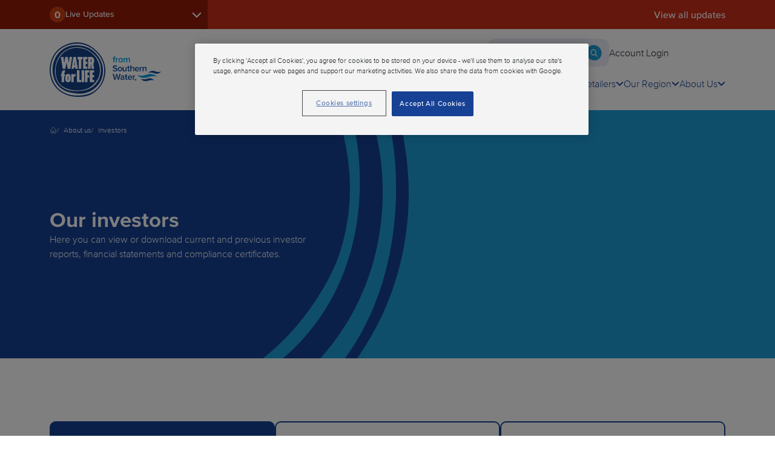

--- FILE ---
content_type: text/html; charset=utf-8
request_url: https://www.southernwater.co.uk/about-us/investors/
body_size: 50242
content:
<html lang="en">

<head>
    <meta charset="UTF-8" />
    <meta name="viewport" content="width=device-width, initial-scale=1.0" />

    <!-- Favicon -->
    <link rel="icon" type="image/x-icon" href="/media/oiribvwc/favicon.ico">
    <link rel="icon" type="image/png" sizes="16x16" href="/media/1ybhx4a4/favicon-16x16.png">
    <link rel="icon" type="image/png" sizes="32x32" href="/media/2zbfqt4h/favicon-32x32.png">
    <link rel="icon" type="image/png" sizes="48x48" href="/media/ogaptadr/android-icon-48x48.png">

    <!-- Touch icons for various devices -->
    <link rel="apple-touch-icon" sizes="180x180" href="/media/jwcly1yr/apple-touch-icon.png">
    <link rel="icon" type="image/png" sizes="192x192" href="/media/rxndfkxu/android-chrome-192x192.png">
    <link rel="icon" type="image/png" sizes="512x512" href="/media/okrbpncp/android-chrome-512x512.png">

    <meta name="msapplication-TileColor" content="#ffffff">
    <meta name="msapplication-TileImage" content="/media/lgvd0wkl/ms-icon-144x144.png">
    <meta name="theme-color" content="#ffffff">
    


<title>Our Investors - Southern Water</title>
<meta name="description" content="Here you can access the latest financial statements and compliance certificates from our investors. These are also available to download.">

<meta property="og:locale" content="en_GB" />
<meta property="og:type" content="website" />
<meta property="og:title" content="Our Investors - Southern Water" />
<meta property="og:description" content="Here you can access the latest financial statements and compliance certificates from our investors. These are also available to download." />
<meta property="og:url" content="https://www.southernwater.co.uk/about-us/investors/" />
<meta property="og:site_name" content="Southern Water" />


        <script type="application/ld+json">
                {
                "@context": "https://schema.org",
                "@type": "Organization",
                "url": "https://www.southernwater.co.uk/",
                "logo": "/media/241fa5wv/sw-logo.svg",
                "name": "Southern Water",
                "email": "heretohelp@southernwater.co.uk",
                "telephone": "0330 303 0368",
                "address": {
                    "@type": "PostalAddress",
                    "streetAddress": "Developer Services, Southern House, Yeoman Road",
                    "addressLocality": "Worthing",
                    "addressCountry": "UK",
                    "addressRegion": "West Sussex",
                    "postalCode": "BN13 3NX"
                }
                }
        </script>

    <script src="/App_Plugins/UmbracoForms/Assets/promise-polyfill/dist/polyfill.min.js?v=13.4.2" type="application/javascript"></script><script src="/App_Plugins/UmbracoForms/Assets/aspnet-client-validation/dist/aspnet-validation.min.js?v=13.4.2" type="application/javascript"></script>


<link rel="icon" type="image/x-icon" href="/assets/favicon.svg"><link rel="apple-touch-icon" sizes="180x180" href="/assets/favicon.svg"><link rel="icon" type="image/png" sizes="192x192" href="/assets/favicon.svg"><link rel="stylesheet" href="/assets/css/index.css"><link href="/assets/css/alert.css" rel="stylesheet" />

<script type="text/javascript" src="
https://cdn-ukwest.onetrust.com/consent/85bdae43-017f-4da6-98bd-f22865dbca94-test/OtAutoBlock.js"
></script>
<script src="https://cdn-ukwest.onetrust.com/scripttemplates/otSDKStub.js"
  type="text/javascript" charset="UTF-8" data-domain-script="85bdae43-017f-4da6-98bd-f22865dbca94-test" ></script>
<script type="text/javascript">
function OptanonWrapper() { }
</script>
    <!-- Google Tag Manager in the head of your document -->
    <script>
        window.addEventListener('DOMContentLoaded', function () {
            (function (w, d, s, l, i) {
                w[l] = w[l] || []; w[l].push({
                    'gtm.start':
                        new Date().getTime(), event: 'gtm.js'
                }); var f = d.getElementsByTagName(s)[0],
                    j = d.createElement(s), dl = l != 'dataLayer' ? '&l=' + l : ''; j.async = true; j.src =
                        '//www.googletagmanager.com/gtm.js?id=' + i + dl; f.parentNode.insertBefore(j, f);
            })(window, document, 'script', 'dataLayer', 'GTM-TK5ZSS');
        });
    </script>
    <!-- End Google Tag Manager -->
    
    <!-- begin Convert Experiences code--><script type="text/javascript" src="//cdn-4.convertexperiments.com/js/10015981-10016712.js"></script><!-- end Convert Experiences code -->
<script>let url="/umbraco/engage/pagedata/ping",pageviewId="e4437b7a455d40258f14073932363c93";if("function"==typeof navigator.sendBeacon&&"function"==typeof Blob){let e=new Blob([pageviewId],{type:"text/plain"});navigator.sendBeacon(url,e)}else{let a=new XMLHttpRequest;a.open("POST",url,1),a.setRequestHeader("Content-Type","text/plain"),a.send(pageviewId)}</script></head>

<body>
    <!-- Google Tag Manager (noscript) -->
    <noscript>
        <iframe src='https://www.googletagmanager.com/ns.html?id=GTM-TK5ZSS' height="0" width="0"
            style="display:none;visibility:hidden"></iframe>
    </noscript>
    


    <svg xmlns="http://www.w3.org/2000/svg" style="display: none;">
    <symbol id="bg-svg-mask"
        xmlns="http://www.w3.org/2000/svg" 
        xmlns:xlink="http://www.w3.org/1999/xlink">
        <defs>
          <path id="a" d="M42.444 195.271c-9.079 34.026-33.43 143.551 20.179 263.939l.667 1.488c10.38 23.023 55.948 117.14 155.479 176.006L0 636.702v-636L162.224.699c-34.92 32.689-93.25 95.172-119.78 194.572Zm100.918-121.85-1.65 2.229c-20.644 27.963-63.867 88.037-74.742 178.199-5.093 42.199-8.702 137.483 51.704 229.942 55.302 84.633 132.352 118.061 157.1 128.4 33.603 14.032 65.719 21.3 95.317 24.513l-107.97.001c-33.807-13.29-69.036-33.104-102.07-62.93C13.446 440.506 49.64 233.757 51.307 225.09 73.997 107 148.442 34.761 175.98 8.777A427.957 427.957 0 0 1 184.78.702L212.427.7c-35.03 28.267-57.243 56.81-69.065 72.72Zm557.64 476.4v36.192c-28.409 22.464-58.14 38.829-87.451 50.695l-160.378-.006c14.678-1.422 27.942-3.348 39.537-5.105l6.892-1.05c53.742-8.22 132.55-21.8 201.4-80.726ZM701 605.736v30.966l-51.505.001c15.5-7.787 33.134-17.848 51.505-30.967ZM162.36 113.783c-14.024 22.054-85.286 140.12-36.491 274.611l.164.444c3.487 9.296 46.733 118.19 159.66 170.507 52.572 24.355 101.904 27.95 136.488 29.767l7.981.408c29.097 1.438 77.345 2.884 135.423-14.464l4.567-1.365c35.796-10.726 88.085-27.434 130.85-72.874v14.473c-86.185 88.067-207.849 86.152-265.011 84.016l-8.57-.33c-55.447-2.191-167.915-8.318-252.157-99.475-110.953-120.069-74.346-280.98-72.294-289.345C131.397 94.27 217.962 33.695 248.61 12.585l2.6-1.788c4.214-2.89 9.31-6.33 15.259-10.096L285.202.7C246.811 21.38 198.925 56.252 162.36 113.783Zm490.128-98.026a307.21 307.21 0 0 1 48.516 48.418l-.003 20.27c-15.71-22.326-40.365-51.68-78.735-77.093l-1.124-.74a246.085 246.085 0 0 0-9.491-5.91l20.274-.005a310.713 310.713 0 0 1 20.563 15.06ZM701 .702v9.65A344.83 344.83 0 0 0 690.196.7L701 .702Z"/>
        </defs>
        <use xlink:href="#a" fill-rule="evenodd"/>
    </symbol>

    <symbol id="mobile-bg-mask" version="1.1" xmlns="http://www.w3.org/2000/svg" xmlns:xlink="http://www.w3.org/1999/xlink">
        <defs>
            <path d="M379.310436,108.164982 L380.812174,108.170643 C513.651347,108.93961 605.254313,170.078157 641.310937,194.870687 C666.029796,211.864059 721.074039,249.714788 767.997552,313.75729 L767.994537,350.493487 C762.512488,340.600455 757.954128,333.261232 755.140602,328.843794 C674.115705,201.576726 550.996928,158.423098 515.662131,146.628117 C416.05461,113.372466 332.694758,124.115706 313.226015,126.948308 C223.53397,140.007958 162.954487,178.535218 147.825787,188.536432 C78.7861324,234.187138 43.3737184,289.477723 25.6448733,317.842458 C15.8390756,333.521683 7.34859828,349.21426 0.00245674786,364.735391 L0.00330219551,333.235222 C23.3079596,288.274926 57.7682313,240.80434 109.165344,199.882149 C215.01378,115.610796 331.421841,107.899861 380.812174,108.170643 Z M195.445636,71.7342176 C332.486027,25.4439938 454.540455,43.6058939 504.465638,57.5537162 C541.526307,67.9079383 643.135923,100.457166 738.937427,190.794845 C746.393807,197.824699 756.453503,207.419658 767.994077,219.575156 L767.998557,258.365398 C738.242986,221.112891 682.739672,161.441711 593.905788,119.692296 C506.299055,78.5285591 429.323077,75.0541175 387.698886,73.5945937 C342.091395,71.9994505 271.601212,70.2428555 189.077066,102.048849 C165.772175,111.032024 77.9520509,146.641821 4.39033,235.995675 C2.907226,237.797254 1.44411047,239.602626 0.000717217285,241.411465 L0.00608688562,193.079304 C39.3754878,152.613107 102.04481,103.281399 195.445636,71.7342176 Z M767.996396,0 L767.994993,190.526244 C757.640811,180.429919 748.362396,172.025889 740.793694,165.232455 C702.394185,130.763625 613.396838,52.87428 474.008625,25.2436312 C224.20161,-24.2588576 34.4031268,131.649098 24.6819776,139.909208 C16.0588208,147.235761 7.83779079,154.704477 -4.63957362e-13,162.2878 L0.00859436929,0 L767.996396,0 Z" id="path-1"></path>
        </defs>
        <g id="Taxonomy-Sprint-1" stroke="none" stroke-width="1" fill-rule="evenodd">
            <g id="Path-3-Copy" transform="translate(-0.0034, 0)">
                <mask id="mask-2">
                    <use xlink:href="#path-1"></use>
                </mask>
                <use id="Combined-Shape" xlink:href="#path-1"></use>
            </g>
        </g>
    </symbol>
</svg>

    





<div class="header-container">
    <header id="header" class="header-nav">
        <a class="skip-to-content-link" href="#app">Skip to content</a>


        <div class="text-white bg-sw-incident incident-bar d-none d-xl-block">
            <div class="container-xl m-auto position-relative">
                <div class="bg-holder"></div>
                <div class="row incident-bar-glide">
                    <div class="col-3 h-100">
                        <div class="incident-dropdown bg-sw-dark-red">
                            <button class="incident-panel-button bg-sw-dark-red d-flex fw-semibold h-100 w-100 label" aria-expanded="false" aria-controls="incident-panel-content">
                                <div class="d-flex me-auto ">
                                    <strong class="badge"></strong>
                                    <div>Live Updates </div>
                                </div>
                                <img class="incident-dropdown-arrow" src="/assets/dropdown-white.svg" alt="arrow" />
                            </button>
                        </div>
                    </div>
                    <div class="col-1 h-100 d-flex align-items-center justify-content-center" data-glide-el="controls">
                        <button data-glide-dir="<" class="glide-arrow arrow-prev" aria-label="Previous Step" role="button">
                            <img src="/assets/chevron-right.svg" alt="previous" />
                        </button>
                        <button data-glide-dir=">" class="glide-arrow arrow-next" aria-label="Next Step" role="button">
                            <img src="/assets/chevron-right.svg" alt="next" />
                        </button>
                    </div>
                    <div class="col-6 h-48 d-flex align-items-center fw-semibold">
                        <div class="glide__track w-100 h-48" data-glide-el="track">
                            <div class="glide__slides h-48"></div>
                        </div>
                    </div>
                    <div class="col-2 d-flex align-items-center justify-content-end">
                        <a href="/works-or-issues-in-my-area/" class="fw-semibold view-all-link">View all updates</a>
                    </div>
                </div>
            </div>
        </div>

        <div class="container-xl py-3 d-none d-xl-block desktop-header-static">
            <nav class="row d-flex flex-row align-items-center">
                <a href="/" class="col-2">
                    <picture class="logo">
                        <img src="/media/241fa5wv/sw-logo.svg"
                        alt='Water for Life from Southern Water logo' />
                    </picture>
                </a>

                <div class="col-10">
                    <div class="d-flex flex-column">
                        <div class="d-flex flex-row align-items-center justify-content-end upper-tier">
                                <div class="sub-nav">
                                        <a tabindex="0" href="https://www.southernwater.co.uk/accessibility/" class="fw-semibold text-sw-primary flex-shrink-0 text-link" target="">Accessibility tools</a>
                                </div>
                            <form class="search-bar-container m-0" id="header-search-form" method="get" action="https://www.southernwater.co.uk/search/">
                                <div class="search-bar">
                                    <img class="search-icon-expanded" src="/assets/header-search-icon.svg" alt="search-icon" />
                                    <input class="search-field" type="text" name="query" placeholder="How can we help?" tabindex="0" />
                                    <button class="submit-button" tabindex="0">
                                        <img class="search-icon" src="/assets/search.svg" alt="search-icon" />
                                    </button>
                                </div>
                                <div tabindex="0" class="search-close-btn px-2">Close</div>
                            </form>

                                <a tabindex="0" href="https://www.southernwater.co.uk/my-account-login/" target="_self" class="btn--standard narrow z-2 flex-shrink-0 cta-button">Account Login</a>
                        </div>

                        <div class="w-100 d-flex pt-3">
                            <ul class="w-100 d-flex flex-row gap-4 justify-content-end list-unstyled lower-nav">
                                        <li class="nav-list-item">
                                                    <div class="position-relative">
                                                        <div tabindex="0"
                                                        class="d-flex flex-row gap-2 align-items-center nav-link fw-medium  main-nav-item"
                                                        data-current-url="/about-us/investors/"
                                                        data-this-url="https://www.southernwater.co.uk/help-and-support/"
                                                        data-menu-idx="0">
                                                            <div class="d-flex position-relative flex-column">
                                                                <span class="fw-medium">Help & Support</span>
                                                                <span class="underline"></span>
                                                            </div>
                                                            <img class="arrow" width="13" height="13" src="/assets/header-dropdown-arrow.svg" alt="dropdown-icon" />
                                                        </div>
                                                        <div class="menu-expander"
                                                        tabindex="0"
                                                        data-show-text="Expand Help & Support"
                                                        data-hide-text="Hide Help & Support"
                                                        data-menu-idx="0">
                                                            <div class="content shadow rounded-2">Expand Help & Support</div>
                                                        </div>
                                                    </div>
                                                    <div class="sub-menu" data-menu-idx="0">
                                                        <div class="backdrop-container">
                                                            <div class="backdrop">
                                                                <span class="sr-only">Backdrop of menu</span>
                                                            </div>
                                                        </div>

                                                        <div class="container-xl menu-container mx-5 mx-lg-auto p-0 overflow-hidden">
                                                            <div class="col-8 container h-100 sub-nav">
                                                                <div class="row mb-4">
                                                                        <a class="fw-semibold px-1 text-sw-primary sub-nav-link " href="https://www.southernwater.co.uk/help-and-support/">Help & Support</a>
                                                                        <div class="nav-rich px-1"><p class="MsoNormal">Need help with your water, wastewater, account or bill? You've come to the right place.</p></div>
                                                                </div>
                                                                <div class="row align-items-stretch">
                                                                            <div class="g-1 d-flex col-4">
                                                                                <a class="d-flex flex-column gap-3 p-3 rounded-3 h-100 sub-nav-item "
                                                                                href="https://www.southernwater.co.uk/help-and-support/?category=accounts-and-billing"
                                                                                target="_self"
                                                                                tabindex="0">
                                                                                    <span class="text-sw-primary label">Accounts and billing</span>
                                                                                    <p class="description">Get help with managing your account.</p>
                                                                                </a>
                                                                            </div>
                                                                            <div class="g-1 d-flex col-4">
                                                                                <a class="d-flex flex-column gap-3 p-3 rounded-3 h-100 sub-nav-item "
                                                                                href="https://www.southernwater.co.uk/help-and-support/?category=water-supply"
                                                                                target="_self"
                                                                                tabindex="0">
                                                                                    <span class="text-sw-primary label">Water supply</span>
                                                                                    <p class="description">Information around your water supply, its quality and where it comes from. </p>
                                                                                </a>
                                                                            </div>
                                                                            <div class="g-1 d-flex col-4">
                                                                                <a class="d-flex flex-column gap-3 p-3 rounded-3 h-100 sub-nav-item "
                                                                                href="https://www.southernwater.co.uk/help-and-support/?category=wastewater"
                                                                                target="_self"
                                                                                tabindex="0">
                                                                                    <span class="text-sw-primary label">Wastewater</span>
                                                                                    <p class="description">Advice on dealing with waste and keeping your pipes clean.</p>
                                                                                </a>
                                                                            </div>
                                                                            <div class="g-1 d-flex col-4">
                                                                                <a class="d-flex flex-column gap-3 p-3 rounded-3 h-100 sub-nav-item "
                                                                                href="https://www.southernwater.co.uk/help-and-support/?category=water-advice"
                                                                                target="_self"
                                                                                tabindex="0">
                                                                                    <span class="text-sw-primary label">Water advice</span>
                                                                                    <p class="description">Learn how to manage water issues and save water.</p>
                                                                                </a>
                                                                            </div>
                                                                            <div class="g-1 d-flex col-4">
                                                                                <a class="d-flex flex-column gap-3 p-3 rounded-3 h-100 sub-nav-item "
                                                                                href="https://www.southernwater.co.uk/help-and-support/?category=flooding-and-leaks"
                                                                                target="_self"
                                                                                tabindex="0">
                                                                                    <span class="text-sw-primary label">Flooding and leaks</span>
                                                                                    <p class="description">Dealing with and reporting flooding and leaks.</p>
                                                                                </a>
                                                                            </div>
                                                                </div>
                                                            </div>
                                                                    <div class="col-4 d-flex flex-column useful-links">
                                                                        <div class="svg-wrapper">
                                                                            <div class="svg-item">
                                                                                <svg viewBox="0 0 940 607" fill="#456CB5">
                                                                                    <use xlink:href="#bg-svg-mask"></use>
                                                                                </svg>
                                                                            </div>
                                                                        </div>
                                                                        <div class="d-flex flex-column position-relative">
                                                                            <p class="fw-semibold mb-4">Useful links </p>
                                                                                <div class="d-flex flex-column gap-3">
                                                                                            <a href="https://www.southernwater.co.uk/help-and-support/how-would-you-like-to-pay/" tabindex="0"
                                                                                            class="rounded-2 bg-white d-flex flex-row text-sw-primary align-items-center justify-content-start fw-medium useful-link">
                                                                                                    <div class="icon-placeholder"></div>
                                                                                                <span class="fw-medium me-auto">Ways to pay your bill</span>
                                                                                                    <img class="arrow-icon"
                                                                                                    src="/assets/carousel-right.svg"
                                                                                                    alt="arrow-icon" />
                                                                                            </a>
                                                                                            <a href="https://www.southernwater.co.uk/help-and-support/tell-us-youre-moving/" tabindex="0"
                                                                                            class="rounded-2 bg-white d-flex flex-row text-sw-primary align-items-center justify-content-start fw-medium useful-link">
                                                                                                    <div class="icon-placeholder"></div>
                                                                                                <span class="fw-medium me-auto">Tell us you're moving</span>
                                                                                                    <img class="arrow-icon"
                                                                                                    src="/assets/carousel-right.svg"
                                                                                                    alt="arrow-icon" />
                                                                                            </a>
                                                                                            <a href="https://www.southernwater.co.uk/help-and-support/how-to-save-water-in-your-home/" tabindex="0"
                                                                                            class="rounded-2 bg-white d-flex flex-row text-sw-primary align-items-center justify-content-start fw-medium useful-link">
                                                                                                    <div class="icon-placeholder"></div>
                                                                                                <span class="fw-medium me-auto">How to save water in your home</span>
                                                                                                    <img class="arrow-icon"
                                                                                                    src="/assets/carousel-right.svg"
                                                                                                    alt="arrow-icon" />
                                                                                            </a>
                                                                                </div>

                                                                        </div>
                                                                    </div>
                                                        </div>
                                                    </div>
                                        </li>
                                        <li class="nav-list-item">
                                                    <div class="position-relative">
                                                        <div tabindex="0"
                                                        class="d-flex flex-row gap-2 align-items-center nav-link fw-medium  main-nav-item"
                                                        data-current-url="/about-us/investors/"
                                                        data-this-url="https://www.southernwater.co.uk/building-and-developing/"
                                                        data-menu-idx="1">
                                                            <div class="d-flex position-relative flex-column">
                                                                <span class="fw-medium">Building & Development</span>
                                                                <span class="underline"></span>
                                                            </div>
                                                            <img class="arrow" width="13" height="13" src="/assets/header-dropdown-arrow.svg" alt="dropdown-icon" />
                                                        </div>
                                                        <div class="menu-expander"
                                                        tabindex="0"
                                                        data-show-text="Expand Building & Development"
                                                        data-hide-text="Hide Building & Development"
                                                        data-menu-idx="1">
                                                            <div class="content shadow rounded-2">Expand Building & Development</div>
                                                        </div>
                                                    </div>
                                                    <div class="sub-menu" data-menu-idx="1">
                                                        <div class="backdrop-container">
                                                            <div class="backdrop">
                                                                <span class="sr-only">Backdrop of menu</span>
                                                            </div>
                                                        </div>

                                                        <div class="container-xl menu-container mx-5 mx-lg-auto p-0 overflow-hidden">
                                                            <div class="col-8 container h-100 sub-nav">
                                                                <div class="row mb-4">
                                                                        <a class="fw-semibold px-1 text-sw-primary sub-nav-link " href="https://www.southernwater.co.uk/building-and-developing/">Building & Development</a>
                                                                        <div class="nav-rich px-1"><p class="MsoNormal">We provide various building and development services to help you complete your project and get you connected to the network.</p></div>
                                                                </div>
                                                                <div class="row align-items-stretch">
                                                                            <div class="g-1 d-flex col-4">
                                                                                <a class="d-flex flex-column gap-3 p-3 rounded-3 h-100 sub-nav-item "
                                                                                href="https://www.southernwater.co.uk/building-and-developing/planning-your-development/"
                                                                                target="_self"
                                                                                tabindex="0">
                                                                                    <span class="text-sw-primary label">Planning your development</span>
                                                                                    <p class="description">What to do when you’re in the early stage of planning water and wastewater solutions.</p>
                                                                                </a>
                                                                            </div>
                                                                            <div class="g-1 d-flex col-4">
                                                                                <a class="d-flex flex-column gap-3 p-3 rounded-3 h-100 sub-nav-item "
                                                                                href="https://www.southernwater.co.uk/building-and-developing/water-services/"
                                                                                target="_self"
                                                                                tabindex="0">
                                                                                    <span class="text-sw-primary label">Apply for water services</span>
                                                                                    <p class="description">We’re here to help you get your development connected to the public water supply.</p>
                                                                                </a>
                                                                            </div>
                                                                            <div class="g-1 d-flex col-4">
                                                                                <a class="d-flex flex-column gap-3 p-3 rounded-3 h-100 sub-nav-item "
                                                                                href="https://www.southernwater.co.uk/building-and-developing/wastewater-services/"
                                                                                target="_self"
                                                                                tabindex="0">
                                                                                    <span class="text-sw-primary label">Apply for wastewater services</span>
                                                                                    <p class="description">We’re here to help you get your development connected to the public sewer network.</p>
                                                                                </a>
                                                                            </div>
                                                                            <div class="g-1 d-flex col-4">
                                                                                <a class="d-flex flex-column gap-3 p-3 rounded-3 h-100 sub-nav-item "
                                                                                href="https://www.southernwater.co.uk/building-and-developing/charges-and-payments/"
                                                                                target="_self"
                                                                                tabindex="0">
                                                                                    <span class="text-sw-primary label">Charges and payments</span>
                                                                                    <p class="description">Our charges for connecting a property to the public water supply or a public sewer.</p>
                                                                                </a>
                                                                            </div>
                                                                            <div class="g-1 d-flex col-4">
                                                                                <a class="d-flex flex-column gap-3 p-3 rounded-3 h-100 sub-nav-item "
                                                                                href="https://www.southernwater.co.uk/building-and-developing/maps-and-searches/"
                                                                                target="_self"
                                                                                tabindex="0">
                                                                                    <span class="text-sw-primary label">Maps and searches</span>
                                                                                    <p class="description">Sewer and water maps and searches to help you locate public pipework close to your development.</p>
                                                                                </a>
                                                                            </div>
                                                                            <div class="g-1 d-flex col-4">
                                                                                <a class="d-flex flex-column gap-3 p-3 rounded-3 h-100 sub-nav-item "
                                                                                href="https://www.southernwater.co.uk/building-and-developing/guidance-regulations-and-standards/"
                                                                                target="_self"
                                                                                tabindex="0">
                                                                                    <span class="text-sw-primary label">Guidance, regulations and standards</span>
                                                                                    <p class="description">In this section, you can access helpful resources for our building and developing services. </p>
                                                                                </a>
                                                                            </div>
                                                                </div>
                                                            </div>
                                                                    <div class="col-4 d-flex flex-column useful-links">
                                                                        <div class="svg-wrapper">
                                                                            <div class="svg-item">
                                                                                <svg viewBox="0 0 940 607" fill="#456CB5">
                                                                                    <use xlink:href="#bg-svg-mask"></use>
                                                                                </svg>
                                                                            </div>
                                                                        </div>
                                                                        <div class="d-flex flex-column position-relative">
                                                                            <p class="fw-semibold mb-4">Help and resources</p>
                                                                                <div class="d-flex flex-column gap-3">
                                                                                            <a href="/developer-portal/" tabindex="0"
                                                                                            class="rounded-2 bg-white d-flex flex-row text-sw-primary align-items-center justify-content-start fw-medium useful-link">
                                                                                                    <div class="icon-placeholder"></div>
                                                                                                <span class="fw-medium me-auto">GetConnected Portal</span>
                                                                                                    <img class="arrow-icon"
                                                                                                    src="/assets/carousel-right.svg"
                                                                                                    alt="arrow-icon" />
                                                                                            </a>
                                                                                            <a href="https://www.southernwater.co.uk/contact-us/" tabindex="0"
                                                                                            class="rounded-2 bg-white d-flex flex-row text-sw-primary align-items-center justify-content-start fw-medium useful-link">
                                                                                                    <div class="icon-placeholder"></div>
                                                                                                <span class="fw-medium me-auto">Contact Us</span>
                                                                                                    <img class="arrow-icon"
                                                                                                    src="/assets/carousel-right.svg"
                                                                                                    alt="arrow-icon" />
                                                                                            </a>
                                                                                            <a href="tel:0330 303 0119" tabindex="0"
                                                                                            class="rounded-2 bg-white d-flex flex-row text-sw-primary align-items-center justify-content-start fw-medium useful-link">
                                                                                                    <div class="icon-placeholder"></div>
                                                                                                <span class="fw-medium me-auto">Call Developer Services on 0330 303 0119</span>
                                                                                                    <img class="arrow-icon"
                                                                                                    src="/assets/carousel-right.svg"
                                                                                                    alt="arrow-icon" />
                                                                                            </a>
                                                                                </div>

                                                                                <div class="mt-3">
                                                                                    <a class="link-text" href="https://www.water.org.uk/customers/find-your-supplier">Find Your Supplier</a>
                                                                                </div>
                                                                        </div>
                                                                    </div>
                                                        </div>
                                                    </div>
                                        </li>
                                        <li class="nav-list-item">
                                                    <div class="position-relative">
                                                        <div tabindex="0"
                                                        class="d-flex flex-row gap-2 align-items-center nav-link fw-medium  main-nav-item"
                                                        data-current-url="/about-us/investors/"
                                                        data-this-url="https://www.southernwater.co.uk/commercial/"
                                                        data-menu-idx="2">
                                                            <div class="d-flex position-relative flex-column">
                                                                <span class="fw-medium">Commercial</span>
                                                                <span class="underline"></span>
                                                            </div>
                                                            <img class="arrow" width="13" height="13" src="/assets/header-dropdown-arrow.svg" alt="dropdown-icon" />
                                                        </div>
                                                        <div class="menu-expander"
                                                        tabindex="0"
                                                        data-show-text="Expand Commercial"
                                                        data-hide-text="Hide Commercial"
                                                        data-menu-idx="2">
                                                            <div class="content shadow rounded-2">Expand Commercial</div>
                                                        </div>
                                                    </div>
                                                    <div class="sub-menu" data-menu-idx="2">
                                                        <div class="backdrop-container">
                                                            <div class="backdrop">
                                                                <span class="sr-only">Backdrop of menu</span>
                                                            </div>
                                                        </div>

                                                        <div class="container-xl menu-container mx-5 mx-lg-auto p-0 overflow-hidden">
                                                            <div class="col-8 container h-100 sub-nav">
                                                                <div class="row mb-4">
                                                                        <a class="fw-semibold px-1 text-sw-primary sub-nav-link " href="https://www.southernwater.co.uk/commercial/">Commercial</a>
                                                                        <div class="nav-rich px-1"><p>We provide a range of commercial services across our region. You can learn more and enquire about them here.</p></div>
                                                                </div>
                                                                <div class="row align-items-stretch">
                                                                            <div class="g-1 d-flex col-6">
                                                                                <a class="d-flex flex-column gap-3 p-3 rounded-3 h-100 sub-nav-item "
                                                                                href="https://www.southernwater.co.uk/commercial/tankered-waste/"
                                                                                target="_self"
                                                                                tabindex="0">
                                                                                    <span class="text-sw-primary label">Tankered waste</span>
                                                                                    <p class="description">Across our region, we have 31 reception sites that can accept a range of domestic and commercial waste.</p>
                                                                                </a>
                                                                            </div>
                                                                            <div class="g-1 d-flex col-6">
                                                                                <a class="d-flex flex-column gap-3 p-3 rounded-3 h-100 sub-nav-item "
                                                                                href="https://www.southernwater.co.uk/commercial/trade-effluent-businesses/"
                                                                                target="_self"
                                                                                tabindex="0">
                                                                                    <span class="text-sw-primary label">Business trade effiuent</span>
                                                                                    <p class="description">Trade effluent is any liquid waste discharged into our sewers from a business or industrial process on a trade premises.</p>
                                                                                </a>
                                                                            </div>
                                                                            <div class="g-1 d-flex col-6">
                                                                                <a class="d-flex flex-column gap-3 p-3 rounded-3 h-100 sub-nav-item "
                                                                                href="https://www.southernwater.co.uk/commercial/standpipes/"
                                                                                target="_self"
                                                                                tabindex="0">
                                                                                    <span class="text-sw-primary label">Standpipes</span>
                                                                                    <p class="description">When you need a supply of water outside our normal service, you can hire a standpipe from Water Services.</p>
                                                                                </a>
                                                                            </div>
                                                                            <div class="g-1 d-flex col-6">
                                                                                <a class="d-flex flex-column gap-3 p-3 rounded-3 h-100 sub-nav-item "
                                                                                href="https://www.southernwater.co.uk/commercial/biosolids/"
                                                                                target="_self"
                                                                                tabindex="0">
                                                                                    <span class="text-sw-primary label">Biosolids</span>
                                                                                    <p class="description">We provide a complete biosolids recycling service for farmers through our contractor ACS.</p>
                                                                                </a>
                                                                            </div>
                                                                </div>
                                                            </div>
                                                                    <div class="col-4 d-flex flex-column useful-links">
                                                                        <div class="svg-wrapper">
                                                                            <div class="svg-item">
                                                                                <svg viewBox="0 0 940 607" fill="#456CB5">
                                                                                    <use xlink:href="#bg-svg-mask"></use>
                                                                                </svg>
                                                                            </div>
                                                                        </div>
                                                                        <div class="d-flex flex-column position-relative">
                                                                            <p class="fw-semibold mb-4">Useful Commercial links</p>
                                                                                <div class="d-flex flex-column gap-3">
                                                                                            <a href="https://www.southernwater.co.uk/contact-us/" tabindex="0"
                                                                                            class="rounded-2 bg-white d-flex flex-row text-sw-primary align-items-center justify-content-start fw-medium useful-link">
                                                                                                    <div class="icon-placeholder"></div>
                                                                                                <span class="fw-medium me-auto">Contact Us</span>
                                                                                                    <img class="arrow-icon"
                                                                                                    src="/assets/carousel-right.svg"
                                                                                                    alt="arrow-icon" />
                                                                                            </a>
                                                                                </div>

                                                                        </div>
                                                                    </div>
                                                        </div>
                                                    </div>
                                        </li>
                                        <li class="nav-list-item">
                                                    <div class="position-relative">
                                                        <div tabindex="0"
                                                        class="d-flex flex-row gap-2 align-items-center nav-link fw-medium  main-nav-item"
                                                        data-current-url="/about-us/investors/"
                                                        data-this-url="https://www.southernwater.co.uk/retailers/"
                                                        data-menu-idx="3">
                                                            <div class="d-flex position-relative flex-column">
                                                                <span class="fw-medium">Retailers</span>
                                                                <span class="underline"></span>
                                                            </div>
                                                            <img class="arrow" width="13" height="13" src="/assets/header-dropdown-arrow.svg" alt="dropdown-icon" />
                                                        </div>
                                                        <div class="menu-expander"
                                                        tabindex="0"
                                                        data-show-text="Expand Retailers"
                                                        data-hide-text="Hide Retailers"
                                                        data-menu-idx="3">
                                                            <div class="content shadow rounded-2">Expand Retailers</div>
                                                        </div>
                                                    </div>
                                                    <div class="sub-menu" data-menu-idx="3">
                                                        <div class="backdrop-container">
                                                            <div class="backdrop">
                                                                <span class="sr-only">Backdrop of menu</span>
                                                            </div>
                                                        </div>

                                                        <div class="container-xl menu-container mx-5 mx-lg-auto p-0 overflow-hidden">
                                                            <div class="col-8 container h-100 sub-nav">
                                                                <div class="row mb-4">
                                                                        <a class="fw-semibold px-1 text-sw-primary sub-nav-link " href="https://www.southernwater.co.uk/retailers/">Retailers</a>
                                                                        <div class="nav-rich px-1"><p>Here you can access all the information you need about our retailer commitment, our policies and more.</p></div>
                                                                </div>
                                                                <div class="row align-items-stretch">
                                                                            <div class="g-1 d-flex col-6">
                                                                                <a class="d-flex flex-column gap-3 p-3 rounded-3 h-100 sub-nav-item "
                                                                                href="https://www.southernwater.co.uk/retailers/working-with-us/"
                                                                                target="_self"
                                                                                tabindex="0">
                                                                                    <span class="text-sw-primary label">Working with us</span>
                                                                                    <p class="description">We want your experience with us to be simple and straightforward. Here you'll be able to find useful information and links for water retailers.</p>
                                                                                </a>
                                                                            </div>
                                                                            <div class="g-1 d-flex col-6">
                                                                                <a class="d-flex flex-column gap-3 p-3 rounded-3 h-100 sub-nav-item "
                                                                                href="https://www.southernwater.co.uk/retailers/trade-effluent-retailers/"
                                                                                target="_self"
                                                                                tabindex="0">
                                                                                    <span class="text-sw-primary label">Retail trade effluent</span>
                                                                                    <p class="description">Trade effluent is any liquid waste (effluent) discharged into our sewers from a business or industrial process.</p>
                                                                                </a>
                                                                            </div>
                                                                            <div class="g-1 d-flex col-6">
                                                                                <a class="d-flex flex-column gap-3 p-3 rounded-3 h-100 sub-nav-item "
                                                                                href="https://www.southernwater.co.uk/save-a-little-water/saving-water-in-your-business/"
                                                                                target="_self"
                                                                                tabindex="0">
                                                                                    <span class="text-sw-primary label">Saving water in your business</span>
                                                                                    <p class="description">Every year the population of the South East grows, but the amount of available water remains the same. Learn what your business can do to save water.</p>
                                                                                </a>
                                                                            </div>
                                                                            <div class="g-1 d-flex col-6">
                                                                                <a class="d-flex flex-column gap-3 p-3 rounded-3 h-100 sub-nav-item "
                                                                                href="https://www.southernwater.co.uk/retailers/working-with-us/wholesale-charges/"
                                                                                target="_self"
                                                                                tabindex="0">
                                                                                    <span class="text-sw-primary label">Wholesale Charges</span>
                                                                                    <p class="description">Here you can find all relevant documents for wholesale charges and the timetable of settlement dates. </p>
                                                                                </a>
                                                                            </div>
                                                                </div>
                                                            </div>
                                                                    <div class="col-4 d-flex flex-column useful-links">
                                                                        <div class="svg-wrapper">
                                                                            <div class="svg-item">
                                                                                <svg viewBox="0 0 940 607" fill="#456CB5">
                                                                                    <use xlink:href="#bg-svg-mask"></use>
                                                                                </svg>
                                                                            </div>
                                                                        </div>
                                                                        <div class="d-flex flex-column position-relative">
                                                                            <p class="fw-semibold mb-4">Useful Links</p>
                                                                                <div class="d-flex flex-column gap-3">
                                                                                            <a href="https://www.southernwater.co.uk/retailers/working-with-us/smart-metering-strategy/" tabindex="0"
                                                                                            class="rounded-2 bg-white d-flex flex-row text-sw-primary align-items-center justify-content-start fw-medium useful-link">
                                                                                                    <div class="icon-placeholder"></div>
                                                                                                <span class="fw-medium me-auto">Smart Metering Strategy</span>
                                                                                                    <img class="arrow-icon"
                                                                                                    src="/assets/carousel-right.svg"
                                                                                                    alt="arrow-icon" />
                                                                                            </a>
                                                                                            <a href="https://www.southernwater.co.uk/retailers/working-with-us/accredited-entities/" tabindex="0"
                                                                                            class="rounded-2 bg-white d-flex flex-row text-sw-primary align-items-center justify-content-start fw-medium useful-link">
                                                                                                    <div class="icon-placeholder"></div>
                                                                                                <span class="fw-medium me-auto">Accredited Entities</span>
                                                                                                    <img class="arrow-icon"
                                                                                                    src="/assets/carousel-right.svg"
                                                                                                    alt="arrow-icon" />
                                                                                            </a>
                                                                                            <a href="https://www.southernwater.co.uk/help-and-support/how-to-spot-water-leaks-in-your-business/" tabindex="0"
                                                                                            class="rounded-2 bg-white d-flex flex-row text-sw-primary align-items-center justify-content-start fw-medium useful-link">
                                                                                                    <div class="icon-placeholder"></div>
                                                                                                <span class="fw-medium me-auto">How to spot water leaks in your business</span>
                                                                                                    <img class="arrow-icon"
                                                                                                    src="/assets/carousel-right.svg"
                                                                                                    alt="arrow-icon" />
                                                                                            </a>
                                                                                </div>

                                                                        </div>
                                                                    </div>
                                                        </div>
                                                    </div>
                                        </li>
                                        <li class="nav-list-item">
                                                    <div class="position-relative">
                                                        <div tabindex="0"
                                                        class="d-flex flex-row gap-2 align-items-center nav-link fw-medium  main-nav-item"
                                                        data-current-url="/about-us/investors/"
                                                        data-this-url="https://www.southernwater.co.uk/our-region/"
                                                        data-menu-idx="4">
                                                            <div class="d-flex position-relative flex-column">
                                                                <span class="fw-medium">Our Region</span>
                                                                <span class="underline"></span>
                                                            </div>
                                                            <img class="arrow" width="13" height="13" src="/assets/header-dropdown-arrow.svg" alt="dropdown-icon" />
                                                        </div>
                                                        <div class="menu-expander"
                                                        tabindex="0"
                                                        data-show-text="Expand Our Region"
                                                        data-hide-text="Hide Our Region"
                                                        data-menu-idx="4">
                                                            <div class="content shadow rounded-2">Expand Our Region</div>
                                                        </div>
                                                    </div>
                                                    <div class="sub-menu" data-menu-idx="4">
                                                        <div class="backdrop-container">
                                                            <div class="backdrop">
                                                                <span class="sr-only">Backdrop of menu</span>
                                                            </div>
                                                        </div>

                                                        <div class="container-xl menu-container mx-5 mx-lg-auto p-0 overflow-hidden">
                                                            <div class="col-8 container h-100 sub-nav">
                                                                <div class="row mb-4">
                                                                        <a class="fw-semibold px-1 text-sw-primary sub-nav-link " href="https://www.southernwater.co.uk/our-region/">Our Region</a>
                                                                        <div class="nav-rich px-1"><p>Here you’ll find the latest information on what’s happening across the region, including planned improvements near you.</p></div>
                                                                </div>
                                                                <div class="row align-items-stretch">
                                                                            <div class="g-1 d-flex col-6">
                                                                                <a class="d-flex flex-column gap-3 p-3 rounded-3 h-100 sub-nav-item "
                                                                                href="https://www.southernwater.co.uk/about-us/environmental-performance/healthy-rivers-and-seas/"
                                                                                target="_self"
                                                                                tabindex="0">
                                                                                    <span class="text-sw-primary label">Healthy rivers and seas</span>
                                                                                    <p class="description">View our latest environmental reporting on bathing water quality, flows, spills and pollution.</p>
                                                                                </a>
                                                                            </div>
                                                                            <div class="g-1 d-flex col-6">
                                                                                <a class="d-flex flex-column gap-3 p-3 rounded-3 h-100 sub-nav-item "
                                                                                href="https://www.southernwater.co.uk/our-region/improvements-in-your-area/"
                                                                                target="_self"
                                                                                tabindex="0">
                                                                                    <span class="text-sw-primary label">Improvements in your area</span>
                                                                                    <p class="description">Find out how we’re investing in your area over the next five years as part of our most ambitious plan yet.</p>
                                                                                </a>
                                                                            </div>
                                                                            <div class="g-1 d-flex col-6">
                                                                                <a class="d-flex flex-column gap-3 p-3 rounded-3 h-100 sub-nav-item "
                                                                                href="https://www.southernwater.co.uk/about-us/environmental-performance/water-levels/"
                                                                                target="_self"
                                                                                tabindex="0">
                                                                                    <span class="text-sw-primary label">Water levels</span>
                                                                                    <p class="description">Keep up to date with latest water levels from our main sources - groundwater, rivers and reservoirs.</p>
                                                                                </a>
                                                                            </div>
                                                                            <div class="g-1 d-flex col-6">
                                                                                <a class="d-flex flex-column gap-3 p-3 rounded-3 h-100 sub-nav-item "
                                                                                href="https://www.southernwater.co.uk/our-region/water-scarcity/"
                                                                                target="_self"
                                                                                tabindex="0">
                                                                                    <span class="text-sw-primary label">Water scarcity</span>
                                                                                    <p class="description">The South East is running out of water. Find out what we’re doing to tackle this challenge and how you can help.</p>
                                                                                </a>
                                                                            </div>
                                                                </div>
                                                            </div>
                                                                    <div class="col-4 d-flex flex-column useful-links">
                                                                        <div class="svg-wrapper">
                                                                            <div class="svg-item">
                                                                                <svg viewBox="0 0 940 607" fill="#456CB5">
                                                                                    <use xlink:href="#bg-svg-mask"></use>
                                                                                </svg>
                                                                            </div>
                                                                        </div>
                                                                        <div class="d-flex flex-column position-relative">
                                                                            <p class="fw-semibold mb-4">Useful Region Links</p>
                                                                                <div class="d-flex flex-column gap-3">
                                                                                            <a href="https://www.southernwater.co.uk/our-region/clean-rivers-and-seas-task-force/rivers-and-seas-watch/" tabindex="0"
                                                                                            class="rounded-2 bg-white d-flex flex-row text-sw-primary align-items-center justify-content-start fw-medium useful-link">
                                                                                                    <div class="icon-placeholder"></div>
                                                                                                <span class="fw-medium me-auto">Storm overflow map</span>
                                                                                                    <img class="arrow-icon"
                                                                                                    src="/assets/carousel-right.svg"
                                                                                                    alt="arrow-icon" />
                                                                                            </a>
                                                                                            <a href="https://www.southernwater.co.uk/our-region/clean-rivers-and-seas-task-force/" tabindex="0"
                                                                                            class="rounded-2 bg-white d-flex flex-row text-sw-primary align-items-center justify-content-start fw-medium useful-link">
                                                                                                    <div class="icon-placeholder"></div>
                                                                                                <span class="fw-medium me-auto">Cleaning up rivers and seas</span>
                                                                                                    <img class="arrow-icon"
                                                                                                    src="/assets/carousel-right.svg"
                                                                                                    alt="arrow-icon" />
                                                                                            </a>
                                                                                            <a href="https://www.southernwater.co.uk/about-us/environmental-performance/healthy-rivers-and-seas/catchment-first/" tabindex="0"
                                                                                            class="rounded-2 bg-white d-flex flex-row text-sw-primary align-items-center justify-content-start fw-medium useful-link">
                                                                                                    <div class="icon-placeholder"></div>
                                                                                                <span class="fw-medium me-auto">Protecting local land and water sources</span>
                                                                                                    <img class="arrow-icon"
                                                                                                    src="/assets/carousel-right.svg"
                                                                                                    alt="arrow-icon" />
                                                                                            </a>
                                                                                </div>

                                                                        </div>
                                                                    </div>
                                                        </div>
                                                    </div>
                                        </li>
                                        <li class="nav-list-item">
                                                    <div class="position-relative">
                                                        <div tabindex="0"
                                                        class="d-flex flex-row gap-2 align-items-center nav-link fw-medium  main-nav-item"
                                                        data-current-url="/about-us/investors/"
                                                        data-this-url="https://www.southernwater.co.uk/about-us/"
                                                        data-menu-idx="5">
                                                            <div class="d-flex position-relative flex-column">
                                                                <span class="fw-medium">About Us</span>
                                                                <span class="underline"></span>
                                                            </div>
                                                            <img class="arrow" width="13" height="13" src="/assets/header-dropdown-arrow.svg" alt="dropdown-icon" />
                                                        </div>
                                                        <div class="menu-expander"
                                                        tabindex="0"
                                                        data-show-text="Expand About Us"
                                                        data-hide-text="Hide About Us"
                                                        data-menu-idx="5">
                                                            <div class="content shadow rounded-2">Expand About Us</div>
                                                        </div>
                                                    </div>
                                                    <div class="sub-menu" data-menu-idx="5">
                                                        <div class="backdrop-container">
                                                            <div class="backdrop">
                                                                <span class="sr-only">Backdrop of menu</span>
                                                            </div>
                                                        </div>

                                                        <div class="container-xl menu-container mx-5 mx-lg-auto p-0 overflow-hidden">
                                                            <div class="col-8 container h-100 sub-nav">
                                                                <div class="row mb-4">
                                                                        <a class="fw-semibold px-1 text-sw-primary sub-nav-link " href="https://www.southernwater.co.uk/about-us/">About Us</a>
                                                                        <div class="nav-rich px-1"><p>Here you can learn more <a href="https://www.southernwater.co.uk/about-us/" title="About us">about us</a> and our ambitions and the people, organisations and policies that underpin our business.</p></div>
                                                                </div>
                                                                <div class="row align-items-stretch">
                                                                            <div class="g-1 d-flex col-4">
                                                                                <a class="d-flex flex-column gap-3 p-3 rounded-3 h-100 sub-nav-item "
                                                                                href="https://www.southernwater.co.uk/about-us/our-annual-reporting/"
                                                                                target="_self"
                                                                                tabindex="0">
                                                                                    <span class="text-sw-primary label">Annual reporting</span>
                                                                                    <p class="description">Here you can view or download both the latest and previous reports on our financial and non-financial performance.</p>
                                                                                </a>
                                                                            </div>
                                                                            <div class="g-1 d-flex col-4">
                                                                                <a class="d-flex flex-column gap-3 p-3 rounded-3 h-100 sub-nav-item "
                                                                                href="https://www.southernwater.co.uk/about-us/our-performance/"
                                                                                target="_self"
                                                                                tabindex="0">
                                                                                    <span class="text-sw-primary label">Our performance</span>
                                                                                    <p class="description">Here you can find more information about our financial and non-financial performance and our priority projects.</p>
                                                                                </a>
                                                                            </div>
                                                                            <div class="g-1 d-flex col-4">
                                                                                <a class="d-flex flex-column gap-3 p-3 rounded-3 h-100 sub-nav-item "
                                                                                href="https://www.southernwater.co.uk/about-us/our-plans/"
                                                                                target="_self"
                                                                                tabindex="0">
                                                                                    <span class="text-sw-primary label">Our plans</span>
                                                                                    <p class="description">Here you can view our short, medium and long-term plans for protecting our environment and ensuring our water supplies.</p>
                                                                                </a>
                                                                            </div>
                                                                            <div class="g-1 d-flex col-4">
                                                                                <a class="d-flex flex-column gap-3 p-3 rounded-3 h-100 sub-nav-item "
                                                                                href="https://www.southernwater.co.uk/about-us/careers/"
                                                                                target="_self"
                                                                                tabindex="0">
                                                                                    <span class="text-sw-primary label">Careers</span>
                                                                                    <p class="description">With over 2,000 employees delivering essential life services to more than four million customers, there is a role for everyone at Southern Water.</p>
                                                                                </a>
                                                                            </div>
                                                                            <div class="g-1 d-flex col-4">
                                                                                <a class="d-flex flex-column gap-3 p-3 rounded-3 h-100 sub-nav-item "
                                                                                href="https://www.southernwater.co.uk/about-us/get-involved/"
                                                                                target="_self"
                                                                                tabindex="0">
                                                                                    <span class="text-sw-primary label">Your community</span>
                                                                                    <p class="description">Read more about what we're doing to give back to our communities and customers and how we can help you too.</p>
                                                                                </a>
                                                                            </div>
                                                                            <div class="g-1 d-flex col-4">
                                                                                <a class="d-flex flex-column gap-3 p-3 rounded-3 h-100 sub-nav-item "
                                                                                href="https://www.southernwater.co.uk/about-us/corporate-governance/"
                                                                                target="_self"
                                                                                tabindex="0">
                                                                                    <span class="text-sw-primary label">Corporate governance</span>
                                                                                    <p class="description">Here you can read more about our Board of Directors and their experience.</p>
                                                                                </a>
                                                                            </div>
                                                                </div>
                                                            </div>
                                                                    <div class="col-4 d-flex flex-column useful-links">
                                                                        <div class="svg-wrapper">
                                                                            <div class="svg-item">
                                                                                <svg viewBox="0 0 940 607" fill="#456CB5">
                                                                                    <use xlink:href="#bg-svg-mask"></use>
                                                                                </svg>
                                                                            </div>
                                                                        </div>
                                                                        <div class="d-flex flex-column position-relative">
                                                                            <p class="fw-semibold mb-4">Popular News</p>
                                                                                <div class="d-flex flex-column gap-3">
                                                                                            <a href="https://www.southernwater.co.uk/latest-news/partnership-working-drives-bathing-water-improvement-regionwide/" tabindex="0"
                                                                                            class="rounded-2 bg-white d-flex flex-row text-sw-primary align-items-center justify-content-start fw-medium useful-link">
                                                                                                    <div class="icon-placeholder"></div>
                                                                                                <span class="fw-medium me-auto">Partnership working drives bathing water improvement regionwide</span>
                                                                                                    <img class="arrow-icon"
                                                                                                    src="/assets/carousel-right.svg"
                                                                                                    alt="arrow-icon" />
                                                                                            </a>
                                                                                            <a href="https://www.southernwater.co.uk/latest-news/isle-of-wight-stream-to-benefit-from-wastewater-works-upgrade/" tabindex="0"
                                                                                            class="rounded-2 bg-white d-flex flex-row text-sw-primary align-items-center justify-content-start fw-medium useful-link">
                                                                                                    <div class="icon-placeholder"></div>
                                                                                                <span class="fw-medium me-auto">Isle of Wight stream to benefit from wastewater works upgrade</span>
                                                                                                    <img class="arrow-icon"
                                                                                                    src="/assets/carousel-right.svg"
                                                                                                    alt="arrow-icon" />
                                                                                            </a>
                                                                                            <a href="https://www.southernwater.co.uk/latest-news/southern-water-and-medway-council-sign-landmark-agreement-to-tackle-flooding-and-storm-overflows/" tabindex="0"
                                                                                            class="rounded-2 bg-white d-flex flex-row text-sw-primary align-items-center justify-content-start fw-medium useful-link">
                                                                                                    <div class="icon-placeholder"></div>
                                                                                                <span class="fw-medium me-auto">Southern Water and Medway Council sign landmark agreement to tackle flooding and storm overflows</span>
                                                                                                    <img class="arrow-icon"
                                                                                                    src="/assets/carousel-right.svg"
                                                                                                    alt="arrow-icon" />
                                                                                            </a>
                                                                                </div>

                                                                                <div class="mt-3">
                                                                                    <a class="link-text" href="https://www.southernwater.co.uk/latest-news/">View all of our news</a>
                                                                                </div>
                                                                        </div>
                                                                    </div>
                                                        </div>
                                                    </div>
                                        </li>
                            </ul>
                        </div>
                    </div>
                </div>
            </nav>
        </div>


            <!-- content sub nav -->
            <div class="sub-nav-container w-100 bg-sw-primary d-none d-xl-block">
                <div class="container-xl text-white">
                    <nav class="d-flex flex-row gap-3 ">

                    </nav>
                </div>
            </div>
        <div class="sticky-nav">
            <div class="nav-container shadow">
                <div class="container-xl d-none d-xl-block py-2 m-auto">
                    <div class="row">
                        <div class="col-2">
                            <a tabindex="-1" href="/" class="d-block" style="height: 60px;">
                                <picture class="logo">
                                    <img src="/media/241fa5wv/sw-logo.svg"
                                    alt='Water for Life from Southern Water logo' />
                                </picture>
                            </a>
                        </div>

                        <div class="col-8 main-nav d-flex flex-row gap-2">
                            <div class="w-100 d-flex align-items-center justify-content-start me-auto main-nav-holder">
                                <ul class="w-100 d-flex flex-row gap-4 align-items-center justify-content-start list-unstyled m-0">
                                                <li class="flex-shrink-1 nav-list-item-s">
                                                            <div class="position-relative">
                                                                <div class="d-flex flex-row gap-2 align-items-center nav-link fw-medium  main-nav-item-s"
                                                                data-menu-idx="0">

                                                                    <div class="d-flex position-relative flex-column">
                                                                        <span class="fw-medium text-sw-primary">Help & Support</span>
                                                                        <span class="underline"></span>
                                                                    </div>
                                                                    <img class="arrow" width="13" height="13" src="/assets/header-dropdown-arrow.svg" alt="dropdown-icon" />
                                                                </div>
                                                                <div class="menu-expander"
                                                                data-show-text="Expand Help & Support"
                                                                data-hide-text="Hide Help & Support"
                                                                data-menu-idx="0">
                                                                    <div class="content shadow rounded-2">Expand Help & Support</div>
                                                                </div>
                                                            </div>
                                                            <div class="sub-menu-s" data-menu-idx="0">
                                                                <div class="backdrop-container">
                                                                    <div class="backdrop">
                                                                        <span class="sr-only">Backdrop of menu</span>
                                                                    </div>
                                                                </div>

                                                                <div class="container-xl menu-container mx-5 mx-lg-auto p-0 overflow-hidden">
                                                                    <div class="col-8 container h-100 sub-nav">
                                                                        <div class="row mb-4">
                                                                                <a class="fw-semibold px-1 text-sw-primary sub-nav-link " href="https://www.southernwater.co.uk/help-and-support/">Help & Support</a>

                                                                                <div class="nav-rich px-1"><p class="MsoNormal">Need help with your water, wastewater, account or bill? You've come to the right place.</p></div>
                                                                        </div>

                                                                        <div class="row align-items-stretch">
                                                                                    <div class="g-1 d-flex col-4">
                                                                                        <a class="d-flex flex-column gap-3 p-3 rounded-3 h-100 sub-nav-item "
                                                                                        href="https://www.southernwater.co.uk/help-and-support/?category=accounts-and-billing"
                                                                                        target="_self">
                                                                                            <span class="text-sw-primary label">Accounts and billing</span>
                                                                                            <p class="description">Get help with managing your account.</p>
                                                                                        </a>
                                                                                    </div>
                                                                                    <div class="g-1 d-flex col-4">
                                                                                        <a class="d-flex flex-column gap-3 p-3 rounded-3 h-100 sub-nav-item "
                                                                                        href="https://www.southernwater.co.uk/help-and-support/?category=water-supply"
                                                                                        target="_self">
                                                                                            <span class="text-sw-primary label">Water supply</span>
                                                                                            <p class="description">Information around your water supply, its quality and where it comes from. </p>
                                                                                        </a>
                                                                                    </div>
                                                                                    <div class="g-1 d-flex col-4">
                                                                                        <a class="d-flex flex-column gap-3 p-3 rounded-3 h-100 sub-nav-item "
                                                                                        href="https://www.southernwater.co.uk/help-and-support/?category=wastewater"
                                                                                        target="_self">
                                                                                            <span class="text-sw-primary label">Wastewater</span>
                                                                                            <p class="description">Advice on dealing with waste and keeping your pipes clean.</p>
                                                                                        </a>
                                                                                    </div>
                                                                                    <div class="g-1 d-flex col-4">
                                                                                        <a class="d-flex flex-column gap-3 p-3 rounded-3 h-100 sub-nav-item "
                                                                                        href="https://www.southernwater.co.uk/help-and-support/?category=water-advice"
                                                                                        target="_self">
                                                                                            <span class="text-sw-primary label">Water advice</span>
                                                                                            <p class="description">Learn how to manage water issues and save water.</p>
                                                                                        </a>
                                                                                    </div>
                                                                                    <div class="g-1 d-flex col-4">
                                                                                        <a class="d-flex flex-column gap-3 p-3 rounded-3 h-100 sub-nav-item "
                                                                                        href="https://www.southernwater.co.uk/help-and-support/?category=flooding-and-leaks"
                                                                                        target="_self">
                                                                                            <span class="text-sw-primary label">Flooding and leaks</span>
                                                                                            <p class="description">Dealing with and reporting flooding and leaks.</p>
                                                                                        </a>
                                                                                    </div>
                                                                        </div>
                                                                    </div>
                                                                            <div class="col-4 d-flex flex-column useful-links">
                                                                                <div class="svg-wrapper">
                                                                                    <div class="svg-item">
                                                                                        <svg viewBox="0 0 940 607" fill="#456CB5">
                                                                                            <use xlink:href="#bg-svg-mask"></use>
                                                                                        </svg>
                                                                                    </div>
                                                                                </div>
                                                                                <div class="d-flex flex-column position-relative">
                                                                                    <p class="fw-semibold mb-4">Useful links </p>
                                                                                        <div class="d-flex flex-column gap-3">
                                                                                                    <a href="https://www.southernwater.co.uk/help-and-support/how-would-you-like-to-pay/"
                                                                                                    class="rounded-2 bg-white d-flex flex-row text-sw-primary align-items-center justify-content-start fw-medium useful-link">
                                                                                                            <div class="icon-placeholder"></div>
                                                                                                        <span class="fw-medium me-auto">Ways to pay your bill</span>
                                                                                                            <img class="arrow-icon" src="/assets/carousel-right.svg" alt="arrow-icon" />
                                                                                                    </a>
                                                                                                    <a href="https://www.southernwater.co.uk/help-and-support/tell-us-youre-moving/"
                                                                                                    class="rounded-2 bg-white d-flex flex-row text-sw-primary align-items-center justify-content-start fw-medium useful-link">
                                                                                                            <div class="icon-placeholder"></div>
                                                                                                        <span class="fw-medium me-auto">Tell us you're moving</span>
                                                                                                            <img class="arrow-icon" src="/assets/carousel-right.svg" alt="arrow-icon" />
                                                                                                    </a>
                                                                                                    <a href="https://www.southernwater.co.uk/help-and-support/how-to-save-water-in-your-home/"
                                                                                                    class="rounded-2 bg-white d-flex flex-row text-sw-primary align-items-center justify-content-start fw-medium useful-link">
                                                                                                            <div class="icon-placeholder"></div>
                                                                                                        <span class="fw-medium me-auto">How to save water in your home</span>
                                                                                                            <img class="arrow-icon" src="/assets/carousel-right.svg" alt="arrow-icon" />
                                                                                                    </a>
                                                                                        </div>

                                                                                </div>
                                                                            </div>
                                                                </div>
                                                            </div>
                                                </li>
                                                <li class="flex-shrink-1 nav-list-item-s">
                                                            <div class="position-relative">
                                                                <div class="d-flex flex-row gap-2 align-items-center nav-link fw-medium  main-nav-item-s"
                                                                data-menu-idx="1">

                                                                    <div class="d-flex position-relative flex-column">
                                                                        <span class="fw-medium text-sw-primary">Building & Development</span>
                                                                        <span class="underline"></span>
                                                                    </div>
                                                                    <img class="arrow" width="13" height="13" src="/assets/header-dropdown-arrow.svg" alt="dropdown-icon" />
                                                                </div>
                                                                <div class="menu-expander"
                                                                data-show-text="Expand Building & Development"
                                                                data-hide-text="Hide Building & Development"
                                                                data-menu-idx="1">
                                                                    <div class="content shadow rounded-2">Expand Building & Development</div>
                                                                </div>
                                                            </div>
                                                            <div class="sub-menu-s" data-menu-idx="1">
                                                                <div class="backdrop-container">
                                                                    <div class="backdrop">
                                                                        <span class="sr-only">Backdrop of menu</span>
                                                                    </div>
                                                                </div>

                                                                <div class="container-xl menu-container mx-5 mx-lg-auto p-0 overflow-hidden">
                                                                    <div class="col-8 container h-100 sub-nav">
                                                                        <div class="row mb-4">
                                                                                <a class="fw-semibold px-1 text-sw-primary sub-nav-link " href="https://www.southernwater.co.uk/building-and-developing/">Building & Development</a>

                                                                                <div class="nav-rich px-1"><p class="MsoNormal">We provide various building and development services to help you complete your project and get you connected to the network.</p></div>
                                                                        </div>

                                                                        <div class="row align-items-stretch">
                                                                                    <div class="g-1 d-flex col-4">
                                                                                        <a class="d-flex flex-column gap-3 p-3 rounded-3 h-100 sub-nav-item "
                                                                                        href="https://www.southernwater.co.uk/building-and-developing/planning-your-development/"
                                                                                        target="_self">
                                                                                            <span class="text-sw-primary label">Planning your development</span>
                                                                                            <p class="description">What to do when you’re in the early stage of planning water and wastewater solutions.</p>
                                                                                        </a>
                                                                                    </div>
                                                                                    <div class="g-1 d-flex col-4">
                                                                                        <a class="d-flex flex-column gap-3 p-3 rounded-3 h-100 sub-nav-item "
                                                                                        href="https://www.southernwater.co.uk/building-and-developing/water-services/"
                                                                                        target="_self">
                                                                                            <span class="text-sw-primary label">Apply for water services</span>
                                                                                            <p class="description">We’re here to help you get your development connected to the public water supply.</p>
                                                                                        </a>
                                                                                    </div>
                                                                                    <div class="g-1 d-flex col-4">
                                                                                        <a class="d-flex flex-column gap-3 p-3 rounded-3 h-100 sub-nav-item "
                                                                                        href="https://www.southernwater.co.uk/building-and-developing/wastewater-services/"
                                                                                        target="_self">
                                                                                            <span class="text-sw-primary label">Apply for wastewater services</span>
                                                                                            <p class="description">We’re here to help you get your development connected to the public sewer network.</p>
                                                                                        </a>
                                                                                    </div>
                                                                                    <div class="g-1 d-flex col-4">
                                                                                        <a class="d-flex flex-column gap-3 p-3 rounded-3 h-100 sub-nav-item "
                                                                                        href="https://www.southernwater.co.uk/building-and-developing/charges-and-payments/"
                                                                                        target="_self">
                                                                                            <span class="text-sw-primary label">Charges and payments</span>
                                                                                            <p class="description">Our charges for connecting a property to the public water supply or a public sewer.</p>
                                                                                        </a>
                                                                                    </div>
                                                                                    <div class="g-1 d-flex col-4">
                                                                                        <a class="d-flex flex-column gap-3 p-3 rounded-3 h-100 sub-nav-item "
                                                                                        href="https://www.southernwater.co.uk/building-and-developing/maps-and-searches/"
                                                                                        target="_self">
                                                                                            <span class="text-sw-primary label">Maps and searches</span>
                                                                                            <p class="description">Sewer and water maps and searches to help you locate public pipework close to your development.</p>
                                                                                        </a>
                                                                                    </div>
                                                                                    <div class="g-1 d-flex col-4">
                                                                                        <a class="d-flex flex-column gap-3 p-3 rounded-3 h-100 sub-nav-item "
                                                                                        href="https://www.southernwater.co.uk/building-and-developing/guidance-regulations-and-standards/"
                                                                                        target="_self">
                                                                                            <span class="text-sw-primary label">Guidance, regulations and standards</span>
                                                                                            <p class="description">In this section, you can access helpful resources for our building and developing services. </p>
                                                                                        </a>
                                                                                    </div>
                                                                        </div>
                                                                    </div>
                                                                            <div class="col-4 d-flex flex-column useful-links">
                                                                                <div class="svg-wrapper">
                                                                                    <div class="svg-item">
                                                                                        <svg viewBox="0 0 940 607" fill="#456CB5">
                                                                                            <use xlink:href="#bg-svg-mask"></use>
                                                                                        </svg>
                                                                                    </div>
                                                                                </div>
                                                                                <div class="d-flex flex-column position-relative">
                                                                                    <p class="fw-semibold mb-4">Help and resources</p>
                                                                                        <div class="d-flex flex-column gap-3">
                                                                                                    <a href="/developer-portal/"
                                                                                                    class="rounded-2 bg-white d-flex flex-row text-sw-primary align-items-center justify-content-start fw-medium useful-link">
                                                                                                            <div class="icon-placeholder"></div>
                                                                                                        <span class="fw-medium me-auto">GetConnected Portal</span>
                                                                                                            <img class="arrow-icon" src="/assets/carousel-right.svg" alt="arrow-icon" />
                                                                                                    </a>
                                                                                                    <a href="https://www.southernwater.co.uk/contact-us/"
                                                                                                    class="rounded-2 bg-white d-flex flex-row text-sw-primary align-items-center justify-content-start fw-medium useful-link">
                                                                                                            <div class="icon-placeholder"></div>
                                                                                                        <span class="fw-medium me-auto">Contact Us</span>
                                                                                                            <img class="arrow-icon" src="/assets/carousel-right.svg" alt="arrow-icon" />
                                                                                                    </a>
                                                                                                    <a href="tel:0330 303 0119"
                                                                                                    class="rounded-2 bg-white d-flex flex-row text-sw-primary align-items-center justify-content-start fw-medium useful-link">
                                                                                                            <div class="icon-placeholder"></div>
                                                                                                        <span class="fw-medium me-auto">Call Developer Services on 0330 303 0119</span>
                                                                                                            <img class="arrow-icon" src="/assets/carousel-right.svg" alt="arrow-icon" />
                                                                                                    </a>
                                                                                        </div>

                                                                                        <div class="mt-3">
                                                                                            <a class="link-text" href="https://www.water.org.uk/customers/find-your-supplier">Find Your Supplier</a>
                                                                                        </div>
                                                                                </div>
                                                                            </div>
                                                                </div>
                                                            </div>
                                                </li>
                                                <li class="flex-shrink-1 nav-list-item-s">
                                                            <div class="position-relative">
                                                                <div class="d-flex flex-row gap-2 align-items-center nav-link fw-medium  main-nav-item-s"
                                                                data-menu-idx="2">

                                                                    <div class="d-flex position-relative flex-column">
                                                                        <span class="fw-medium text-sw-primary">Commercial</span>
                                                                        <span class="underline"></span>
                                                                    </div>
                                                                    <img class="arrow" width="13" height="13" src="/assets/header-dropdown-arrow.svg" alt="dropdown-icon" />
                                                                </div>
                                                                <div class="menu-expander"
                                                                data-show-text="Expand Commercial"
                                                                data-hide-text="Hide Commercial"
                                                                data-menu-idx="2">
                                                                    <div class="content shadow rounded-2">Expand Commercial</div>
                                                                </div>
                                                            </div>
                                                            <div class="sub-menu-s" data-menu-idx="2">
                                                                <div class="backdrop-container">
                                                                    <div class="backdrop">
                                                                        <span class="sr-only">Backdrop of menu</span>
                                                                    </div>
                                                                </div>

                                                                <div class="container-xl menu-container mx-5 mx-lg-auto p-0 overflow-hidden">
                                                                    <div class="col-8 container h-100 sub-nav">
                                                                        <div class="row mb-4">
                                                                                <a class="fw-semibold px-1 text-sw-primary sub-nav-link " href="https://www.southernwater.co.uk/commercial/">Commercial</a>

                                                                                <div class="nav-rich px-1"><p>We provide a range of commercial services across our region. You can learn more and enquire about them here.</p></div>
                                                                        </div>

                                                                        <div class="row align-items-stretch">
                                                                                    <div class="g-1 d-flex col-6">
                                                                                        <a class="d-flex flex-column gap-3 p-3 rounded-3 h-100 sub-nav-item "
                                                                                        href="https://www.southernwater.co.uk/commercial/tankered-waste/"
                                                                                        target="_self">
                                                                                            <span class="text-sw-primary label">Tankered waste</span>
                                                                                            <p class="description">Across our region, we have 31 reception sites that can accept a range of domestic and commercial waste.</p>
                                                                                        </a>
                                                                                    </div>
                                                                                    <div class="g-1 d-flex col-6">
                                                                                        <a class="d-flex flex-column gap-3 p-3 rounded-3 h-100 sub-nav-item "
                                                                                        href="https://www.southernwater.co.uk/commercial/trade-effluent-businesses/"
                                                                                        target="_self">
                                                                                            <span class="text-sw-primary label">Business trade effiuent</span>
                                                                                            <p class="description">Trade effluent is any liquid waste discharged into our sewers from a business or industrial process on a trade premises.</p>
                                                                                        </a>
                                                                                    </div>
                                                                                    <div class="g-1 d-flex col-6">
                                                                                        <a class="d-flex flex-column gap-3 p-3 rounded-3 h-100 sub-nav-item "
                                                                                        href="https://www.southernwater.co.uk/commercial/standpipes/"
                                                                                        target="_self">
                                                                                            <span class="text-sw-primary label">Standpipes</span>
                                                                                            <p class="description">When you need a supply of water outside our normal service, you can hire a standpipe from Water Services.</p>
                                                                                        </a>
                                                                                    </div>
                                                                                    <div class="g-1 d-flex col-6">
                                                                                        <a class="d-flex flex-column gap-3 p-3 rounded-3 h-100 sub-nav-item "
                                                                                        href="https://www.southernwater.co.uk/commercial/biosolids/"
                                                                                        target="_self">
                                                                                            <span class="text-sw-primary label">Biosolids</span>
                                                                                            <p class="description">We provide a complete biosolids recycling service for farmers through our contractor ACS.</p>
                                                                                        </a>
                                                                                    </div>
                                                                        </div>
                                                                    </div>
                                                                            <div class="col-4 d-flex flex-column useful-links">
                                                                                <div class="svg-wrapper">
                                                                                    <div class="svg-item">
                                                                                        <svg viewBox="0 0 940 607" fill="#456CB5">
                                                                                            <use xlink:href="#bg-svg-mask"></use>
                                                                                        </svg>
                                                                                    </div>
                                                                                </div>
                                                                                <div class="d-flex flex-column position-relative">
                                                                                    <p class="fw-semibold mb-4">Useful Commercial links</p>
                                                                                        <div class="d-flex flex-column gap-3">
                                                                                                    <a href="https://www.southernwater.co.uk/contact-us/"
                                                                                                    class="rounded-2 bg-white d-flex flex-row text-sw-primary align-items-center justify-content-start fw-medium useful-link">
                                                                                                            <div class="icon-placeholder"></div>
                                                                                                        <span class="fw-medium me-auto">Contact Us</span>
                                                                                                            <img class="arrow-icon" src="/assets/carousel-right.svg" alt="arrow-icon" />
                                                                                                    </a>
                                                                                        </div>

                                                                                </div>
                                                                            </div>
                                                                </div>
                                                            </div>
                                                </li>
                                                <li class="flex-shrink-1 nav-list-item-s">
                                                            <div class="position-relative">
                                                                <div class="d-flex flex-row gap-2 align-items-center nav-link fw-medium  main-nav-item-s"
                                                                data-menu-idx="3">

                                                                    <div class="d-flex position-relative flex-column">
                                                                        <span class="fw-medium text-sw-primary">Retailers</span>
                                                                        <span class="underline"></span>
                                                                    </div>
                                                                    <img class="arrow" width="13" height="13" src="/assets/header-dropdown-arrow.svg" alt="dropdown-icon" />
                                                                </div>
                                                                <div class="menu-expander"
                                                                data-show-text="Expand Retailers"
                                                                data-hide-text="Hide Retailers"
                                                                data-menu-idx="3">
                                                                    <div class="content shadow rounded-2">Expand Retailers</div>
                                                                </div>
                                                            </div>
                                                            <div class="sub-menu-s" data-menu-idx="3">
                                                                <div class="backdrop-container">
                                                                    <div class="backdrop">
                                                                        <span class="sr-only">Backdrop of menu</span>
                                                                    </div>
                                                                </div>

                                                                <div class="container-xl menu-container mx-5 mx-lg-auto p-0 overflow-hidden">
                                                                    <div class="col-8 container h-100 sub-nav">
                                                                        <div class="row mb-4">
                                                                                <a class="fw-semibold px-1 text-sw-primary sub-nav-link " href="https://www.southernwater.co.uk/retailers/">Retailers</a>

                                                                                <div class="nav-rich px-1"><p>Here you can access all the information you need about our retailer commitment, our policies and more.</p></div>
                                                                        </div>

                                                                        <div class="row align-items-stretch">
                                                                                    <div class="g-1 d-flex col-6">
                                                                                        <a class="d-flex flex-column gap-3 p-3 rounded-3 h-100 sub-nav-item "
                                                                                        href="https://www.southernwater.co.uk/retailers/working-with-us/"
                                                                                        target="_self">
                                                                                            <span class="text-sw-primary label">Working with us</span>
                                                                                            <p class="description">We want your experience with us to be simple and straightforward. Here you'll be able to find useful information and links for water retailers.</p>
                                                                                        </a>
                                                                                    </div>
                                                                                    <div class="g-1 d-flex col-6">
                                                                                        <a class="d-flex flex-column gap-3 p-3 rounded-3 h-100 sub-nav-item "
                                                                                        href="https://www.southernwater.co.uk/retailers/trade-effluent-retailers/"
                                                                                        target="_self">
                                                                                            <span class="text-sw-primary label">Retail trade effluent</span>
                                                                                            <p class="description">Trade effluent is any liquid waste (effluent) discharged into our sewers from a business or industrial process.</p>
                                                                                        </a>
                                                                                    </div>
                                                                                    <div class="g-1 d-flex col-6">
                                                                                        <a class="d-flex flex-column gap-3 p-3 rounded-3 h-100 sub-nav-item "
                                                                                        href="https://www.southernwater.co.uk/save-a-little-water/saving-water-in-your-business/"
                                                                                        target="_self">
                                                                                            <span class="text-sw-primary label">Saving water in your business</span>
                                                                                            <p class="description">Every year the population of the South East grows, but the amount of available water remains the same. Learn what your business can do to save water.</p>
                                                                                        </a>
                                                                                    </div>
                                                                                    <div class="g-1 d-flex col-6">
                                                                                        <a class="d-flex flex-column gap-3 p-3 rounded-3 h-100 sub-nav-item "
                                                                                        href="https://www.southernwater.co.uk/retailers/working-with-us/wholesale-charges/"
                                                                                        target="_self">
                                                                                            <span class="text-sw-primary label">Wholesale Charges</span>
                                                                                            <p class="description">Here you can find all relevant documents for wholesale charges and the timetable of settlement dates. </p>
                                                                                        </a>
                                                                                    </div>
                                                                        </div>
                                                                    </div>
                                                                            <div class="col-4 d-flex flex-column useful-links">
                                                                                <div class="svg-wrapper">
                                                                                    <div class="svg-item">
                                                                                        <svg viewBox="0 0 940 607" fill="#456CB5">
                                                                                            <use xlink:href="#bg-svg-mask"></use>
                                                                                        </svg>
                                                                                    </div>
                                                                                </div>
                                                                                <div class="d-flex flex-column position-relative">
                                                                                    <p class="fw-semibold mb-4">Useful Links</p>
                                                                                        <div class="d-flex flex-column gap-3">
                                                                                                    <a href="https://www.southernwater.co.uk/retailers/working-with-us/smart-metering-strategy/"
                                                                                                    class="rounded-2 bg-white d-flex flex-row text-sw-primary align-items-center justify-content-start fw-medium useful-link">
                                                                                                            <div class="icon-placeholder"></div>
                                                                                                        <span class="fw-medium me-auto">Smart Metering Strategy</span>
                                                                                                            <img class="arrow-icon" src="/assets/carousel-right.svg" alt="arrow-icon" />
                                                                                                    </a>
                                                                                                    <a href="https://www.southernwater.co.uk/retailers/working-with-us/accredited-entities/"
                                                                                                    class="rounded-2 bg-white d-flex flex-row text-sw-primary align-items-center justify-content-start fw-medium useful-link">
                                                                                                            <div class="icon-placeholder"></div>
                                                                                                        <span class="fw-medium me-auto">Accredited Entities</span>
                                                                                                            <img class="arrow-icon" src="/assets/carousel-right.svg" alt="arrow-icon" />
                                                                                                    </a>
                                                                                                    <a href="https://www.southernwater.co.uk/help-and-support/how-to-spot-water-leaks-in-your-business/"
                                                                                                    class="rounded-2 bg-white d-flex flex-row text-sw-primary align-items-center justify-content-start fw-medium useful-link">
                                                                                                            <div class="icon-placeholder"></div>
                                                                                                        <span class="fw-medium me-auto">How to spot water leaks in your business</span>
                                                                                                            <img class="arrow-icon" src="/assets/carousel-right.svg" alt="arrow-icon" />
                                                                                                    </a>
                                                                                        </div>

                                                                                </div>
                                                                            </div>
                                                                </div>
                                                            </div>
                                                </li>
                                                <li class="flex-shrink-1 nav-list-item-s">
                                                            <div class="position-relative">
                                                                <div class="d-flex flex-row gap-2 align-items-center nav-link fw-medium  main-nav-item-s"
                                                                data-menu-idx="4">

                                                                    <div class="d-flex position-relative flex-column">
                                                                        <span class="fw-medium text-sw-primary">Our Region</span>
                                                                        <span class="underline"></span>
                                                                    </div>
                                                                    <img class="arrow" width="13" height="13" src="/assets/header-dropdown-arrow.svg" alt="dropdown-icon" />
                                                                </div>
                                                                <div class="menu-expander"
                                                                data-show-text="Expand Our Region"
                                                                data-hide-text="Hide Our Region"
                                                                data-menu-idx="4">
                                                                    <div class="content shadow rounded-2">Expand Our Region</div>
                                                                </div>
                                                            </div>
                                                            <div class="sub-menu-s" data-menu-idx="4">
                                                                <div class="backdrop-container">
                                                                    <div class="backdrop">
                                                                        <span class="sr-only">Backdrop of menu</span>
                                                                    </div>
                                                                </div>

                                                                <div class="container-xl menu-container mx-5 mx-lg-auto p-0 overflow-hidden">
                                                                    <div class="col-8 container h-100 sub-nav">
                                                                        <div class="row mb-4">
                                                                                <a class="fw-semibold px-1 text-sw-primary sub-nav-link " href="https://www.southernwater.co.uk/our-region/">Our Region</a>

                                                                                <div class="nav-rich px-1"><p>Here you’ll find the latest information on what’s happening across the region, including planned improvements near you.</p></div>
                                                                        </div>

                                                                        <div class="row align-items-stretch">
                                                                                    <div class="g-1 d-flex col-6">
                                                                                        <a class="d-flex flex-column gap-3 p-3 rounded-3 h-100 sub-nav-item "
                                                                                        href="https://www.southernwater.co.uk/about-us/environmental-performance/healthy-rivers-and-seas/"
                                                                                        target="_self">
                                                                                            <span class="text-sw-primary label">Healthy rivers and seas</span>
                                                                                            <p class="description">View our latest environmental reporting on bathing water quality, flows, spills and pollution.</p>
                                                                                        </a>
                                                                                    </div>
                                                                                    <div class="g-1 d-flex col-6">
                                                                                        <a class="d-flex flex-column gap-3 p-3 rounded-3 h-100 sub-nav-item "
                                                                                        href="https://www.southernwater.co.uk/our-region/improvements-in-your-area/"
                                                                                        target="_self">
                                                                                            <span class="text-sw-primary label">Improvements in your area</span>
                                                                                            <p class="description">Find out how we’re investing in your area over the next five years as part of our most ambitious plan yet.</p>
                                                                                        </a>
                                                                                    </div>
                                                                                    <div class="g-1 d-flex col-6">
                                                                                        <a class="d-flex flex-column gap-3 p-3 rounded-3 h-100 sub-nav-item "
                                                                                        href="https://www.southernwater.co.uk/about-us/environmental-performance/water-levels/"
                                                                                        target="_self">
                                                                                            <span class="text-sw-primary label">Water levels</span>
                                                                                            <p class="description">Keep up to date with latest water levels from our main sources - groundwater, rivers and reservoirs.</p>
                                                                                        </a>
                                                                                    </div>
                                                                                    <div class="g-1 d-flex col-6">
                                                                                        <a class="d-flex flex-column gap-3 p-3 rounded-3 h-100 sub-nav-item "
                                                                                        href="https://www.southernwater.co.uk/our-region/water-scarcity/"
                                                                                        target="_self">
                                                                                            <span class="text-sw-primary label">Water scarcity</span>
                                                                                            <p class="description">The South East is running out of water. Find out what we’re doing to tackle this challenge and how you can help.</p>
                                                                                        </a>
                                                                                    </div>
                                                                        </div>
                                                                    </div>
                                                                            <div class="col-4 d-flex flex-column useful-links">
                                                                                <div class="svg-wrapper">
                                                                                    <div class="svg-item">
                                                                                        <svg viewBox="0 0 940 607" fill="#456CB5">
                                                                                            <use xlink:href="#bg-svg-mask"></use>
                                                                                        </svg>
                                                                                    </div>
                                                                                </div>
                                                                                <div class="d-flex flex-column position-relative">
                                                                                    <p class="fw-semibold mb-4">Useful Region Links</p>
                                                                                        <div class="d-flex flex-column gap-3">
                                                                                                    <a href="https://www.southernwater.co.uk/our-region/clean-rivers-and-seas-task-force/rivers-and-seas-watch/"
                                                                                                    class="rounded-2 bg-white d-flex flex-row text-sw-primary align-items-center justify-content-start fw-medium useful-link">
                                                                                                            <div class="icon-placeholder"></div>
                                                                                                        <span class="fw-medium me-auto">Storm overflow map</span>
                                                                                                            <img class="arrow-icon" src="/assets/carousel-right.svg" alt="arrow-icon" />
                                                                                                    </a>
                                                                                                    <a href="https://www.southernwater.co.uk/our-region/clean-rivers-and-seas-task-force/"
                                                                                                    class="rounded-2 bg-white d-flex flex-row text-sw-primary align-items-center justify-content-start fw-medium useful-link">
                                                                                                            <div class="icon-placeholder"></div>
                                                                                                        <span class="fw-medium me-auto">Cleaning up rivers and seas</span>
                                                                                                            <img class="arrow-icon" src="/assets/carousel-right.svg" alt="arrow-icon" />
                                                                                                    </a>
                                                                                                    <a href="https://www.southernwater.co.uk/about-us/environmental-performance/healthy-rivers-and-seas/catchment-first/"
                                                                                                    class="rounded-2 bg-white d-flex flex-row text-sw-primary align-items-center justify-content-start fw-medium useful-link">
                                                                                                            <div class="icon-placeholder"></div>
                                                                                                        <span class="fw-medium me-auto">Protecting local land and water sources</span>
                                                                                                            <img class="arrow-icon" src="/assets/carousel-right.svg" alt="arrow-icon" />
                                                                                                    </a>
                                                                                        </div>

                                                                                </div>
                                                                            </div>
                                                                </div>
                                                            </div>
                                                </li>
                                                <li class="flex-shrink-1 nav-list-item-s">
                                                            <div class="position-relative">
                                                                <div class="d-flex flex-row gap-2 align-items-center nav-link fw-medium  main-nav-item-s"
                                                                data-menu-idx="5">

                                                                    <div class="d-flex position-relative flex-column">
                                                                        <span class="fw-medium text-sw-primary">About Us</span>
                                                                        <span class="underline"></span>
                                                                    </div>
                                                                    <img class="arrow" width="13" height="13" src="/assets/header-dropdown-arrow.svg" alt="dropdown-icon" />
                                                                </div>
                                                                <div class="menu-expander"
                                                                data-show-text="Expand About Us"
                                                                data-hide-text="Hide About Us"
                                                                data-menu-idx="5">
                                                                    <div class="content shadow rounded-2">Expand About Us</div>
                                                                </div>
                                                            </div>
                                                            <div class="sub-menu-s" data-menu-idx="5">
                                                                <div class="backdrop-container">
                                                                    <div class="backdrop">
                                                                        <span class="sr-only">Backdrop of menu</span>
                                                                    </div>
                                                                </div>

                                                                <div class="container-xl menu-container mx-5 mx-lg-auto p-0 overflow-hidden">
                                                                    <div class="col-8 container h-100 sub-nav">
                                                                        <div class="row mb-4">
                                                                                <a class="fw-semibold px-1 text-sw-primary sub-nav-link " href="https://www.southernwater.co.uk/about-us/">About Us</a>

                                                                                <div class="nav-rich px-1"><p>Here you can learn more <a href="https://www.southernwater.co.uk/about-us/" title="About us">about us</a> and our ambitions and the people, organisations and policies that underpin our business.</p></div>
                                                                        </div>

                                                                        <div class="row align-items-stretch">
                                                                                    <div class="g-1 d-flex col-4">
                                                                                        <a class="d-flex flex-column gap-3 p-3 rounded-3 h-100 sub-nav-item "
                                                                                        href="https://www.southernwater.co.uk/about-us/our-annual-reporting/"
                                                                                        target="_self">
                                                                                            <span class="text-sw-primary label">Annual reporting</span>
                                                                                            <p class="description">Here you can view or download both the latest and previous reports on our financial and non-financial performance.</p>
                                                                                        </a>
                                                                                    </div>
                                                                                    <div class="g-1 d-flex col-4">
                                                                                        <a class="d-flex flex-column gap-3 p-3 rounded-3 h-100 sub-nav-item "
                                                                                        href="https://www.southernwater.co.uk/about-us/our-performance/"
                                                                                        target="_self">
                                                                                            <span class="text-sw-primary label">Our performance</span>
                                                                                            <p class="description">Here you can find more information about our financial and non-financial performance and our priority projects.</p>
                                                                                        </a>
                                                                                    </div>
                                                                                    <div class="g-1 d-flex col-4">
                                                                                        <a class="d-flex flex-column gap-3 p-3 rounded-3 h-100 sub-nav-item "
                                                                                        href="https://www.southernwater.co.uk/about-us/our-plans/"
                                                                                        target="_self">
                                                                                            <span class="text-sw-primary label">Our plans</span>
                                                                                            <p class="description">Here you can view our short, medium and long-term plans for protecting our environment and ensuring our water supplies.</p>
                                                                                        </a>
                                                                                    </div>
                                                                                    <div class="g-1 d-flex col-4">
                                                                                        <a class="d-flex flex-column gap-3 p-3 rounded-3 h-100 sub-nav-item "
                                                                                        href="https://www.southernwater.co.uk/about-us/careers/"
                                                                                        target="_self">
                                                                                            <span class="text-sw-primary label">Careers</span>
                                                                                            <p class="description">With over 2,000 employees delivering essential life services to more than four million customers, there is a role for everyone at Southern Water.</p>
                                                                                        </a>
                                                                                    </div>
                                                                                    <div class="g-1 d-flex col-4">
                                                                                        <a class="d-flex flex-column gap-3 p-3 rounded-3 h-100 sub-nav-item "
                                                                                        href="https://www.southernwater.co.uk/about-us/get-involved/"
                                                                                        target="_self">
                                                                                            <span class="text-sw-primary label">Your community</span>
                                                                                            <p class="description">Read more about what we're doing to give back to our communities and customers and how we can help you too.</p>
                                                                                        </a>
                                                                                    </div>
                                                                                    <div class="g-1 d-flex col-4">
                                                                                        <a class="d-flex flex-column gap-3 p-3 rounded-3 h-100 sub-nav-item "
                                                                                        href="https://www.southernwater.co.uk/about-us/corporate-governance/"
                                                                                        target="_self">
                                                                                            <span class="text-sw-primary label">Corporate governance</span>
                                                                                            <p class="description">Here you can read more about our Board of Directors and their experience.</p>
                                                                                        </a>
                                                                                    </div>
                                                                        </div>
                                                                    </div>
                                                                            <div class="col-4 d-flex flex-column useful-links">
                                                                                <div class="svg-wrapper">
                                                                                    <div class="svg-item">
                                                                                        <svg viewBox="0 0 940 607" fill="#456CB5">
                                                                                            <use xlink:href="#bg-svg-mask"></use>
                                                                                        </svg>
                                                                                    </div>
                                                                                </div>
                                                                                <div class="d-flex flex-column position-relative">
                                                                                    <p class="fw-semibold mb-4">Popular News</p>
                                                                                        <div class="d-flex flex-column gap-3">
                                                                                                    <a href="https://www.southernwater.co.uk/latest-news/partnership-working-drives-bathing-water-improvement-regionwide/"
                                                                                                    class="rounded-2 bg-white d-flex flex-row text-sw-primary align-items-center justify-content-start fw-medium useful-link">
                                                                                                            <div class="icon-placeholder"></div>
                                                                                                        <span class="fw-medium me-auto">Partnership working drives bathing water improvement regionwide</span>
                                                                                                            <img class="arrow-icon" src="/assets/carousel-right.svg" alt="arrow-icon" />
                                                                                                    </a>
                                                                                                    <a href="https://www.southernwater.co.uk/latest-news/isle-of-wight-stream-to-benefit-from-wastewater-works-upgrade/"
                                                                                                    class="rounded-2 bg-white d-flex flex-row text-sw-primary align-items-center justify-content-start fw-medium useful-link">
                                                                                                            <div class="icon-placeholder"></div>
                                                                                                        <span class="fw-medium me-auto">Isle of Wight stream to benefit from wastewater works upgrade</span>
                                                                                                            <img class="arrow-icon" src="/assets/carousel-right.svg" alt="arrow-icon" />
                                                                                                    </a>
                                                                                                    <a href="https://www.southernwater.co.uk/latest-news/southern-water-and-medway-council-sign-landmark-agreement-to-tackle-flooding-and-storm-overflows/"
                                                                                                    class="rounded-2 bg-white d-flex flex-row text-sw-primary align-items-center justify-content-start fw-medium useful-link">
                                                                                                            <div class="icon-placeholder"></div>
                                                                                                        <span class="fw-medium me-auto">Southern Water and Medway Council sign landmark agreement to tackle flooding and storm overflows</span>
                                                                                                            <img class="arrow-icon" src="/assets/carousel-right.svg" alt="arrow-icon" />
                                                                                                    </a>
                                                                                        </div>

                                                                                        <div class="mt-3">
                                                                                            <a class="link-text" href="https://www.southernwater.co.uk/latest-news/">View all of our news</a>
                                                                                        </div>
                                                                                </div>
                                                                            </div>
                                                                </div>
                                                            </div>
                                                </li>
                                </ul>
                            </div>

                            <div class="w-100 d-flex gap-2 flex-nowrap align-items-center search-bar-holder d-none">
                                <form id="header-search-form-s" method="get" action="https://www.southernwater.co.uk/search/" class="d-flex gap-2 flex-nowrap m-0 bg-white" style="transition: 500ms;">
                                    <button type="submit"
                                    class="search-icon-expanded">
                                        <img src="/assets/header-search-icon.svg" alt="search-icon" />
                                    </button>
                                    <input class="search-field p-2 rounded-2" type="text" name="query" placeholder="Search Southern Water" />
                                </form>
                            </div>
                        </div>

                        <div class="col-2 d-flex flex-row gap-3 align-items-center justify-content-end">
                            <img class="search-icon-s" style="cursor: pointer;" src="/assets/search.svg" alt="search-icon" />
                            <div class="search-close-btn always-open d-none">Close</div>

                                <a tabindex="-1" href="https://www.southernwater.co.uk/my-account-login/" target="_self" class="btn--standard narrow z-2 flex-shrink-0 cta-button">Account Login</a>
                        </div>
                    </div>
                </div>

                    <!-- content sub nav -->
                    <div class="sub-nav-container w-100 bg-sw-primary d-none d-xl-block">
                        <div class="container-xl text-white">
                            <nav class="d-flex flex-row gap-3 ">

                            </nav>
                        </div>
                    </div>
            </div>
        </div>
    </header>

    <header class="mobile-header d-flex d-xl-none flex-column top-0 start-0">
        <div class="ribbon d-flex" style="height: 52px;">
            <div class="h-100 w-50">
                <div class="d-flex align-items-center bg-sw-dark-red gap-2 p-2 ps-3 text-white w-100 h-100 incident-dropdown">
                    <strong class="badge"></strong>
                    <span class="fw-semibold me-auto label">Live Updates</span>
                    <img class="incident-dropdown-arrow" src="/assets/dropdown-white.svg" alt="arrow" />
                </div>
            </div>
                <a href="https://www.southernwater.co.uk/my-account-login/" target="_self" class="w-50 d-flex justify-content-center align-items-center bg-sw-primary text-white fw-semibold cta-button">Account Login</a>
        </div>

        <div class="content d-flex">
            <div class="w-100 align-items-center justify-content-between p-2 px-3 d-flex content-holder bg-white">
                <a class="logo" href="/">
                    <img src="/media/241fa5wv/sw-logo.svg"
                    alt='Water for Life from Southern Water logo' />
                </a>
                <div class="icons d-flex justify-content-end align-items-center gap-3">
                    <div class="icon-btn search-icon-m">
                        <img src="/assets/search.svg" alt="search-button" />
                    </div>
                    <div class="icon-btn burger-btn">
                        <img class="burger-icon"
                        src="/assets/hamburger.svg" alt="menu-button" />
                        <img class="close-icon d-none"
                        src="/assets/hamburger close.svg" alt="menu-button-close" />
                    </div>
                </div>
            </div>

            <form class="search-bar-m bg-white gap-2 w-100 p-3 flex-nowrap align-items-center m-0 shadow d-none" style="height: 80px;" id="header-search-form-m" method="get" action='https://www.southernwater.co.uk/search/'>
                <div class="w-100 p-2 rounded-2 bg-sw-light-grey d-flex align-items-center">
                    <img src="/assets/header-search-icon.svg" alt="search-icon" width="14px" height="14px" class="me-1" />
                    <input class="search-field" type="text" name="query" placeholder="Search Southern Water" />
                </div>
                <span class="fw-semibold text-sw-primary close-button-m">Close</span>
            </form>


            <div class="menu-container-m start-0 bg-white z-3">
                <ul class="d-flex flex-column nav-menu nav-menu-m nav-menu-m-root list-unstyled mt-3 mb-4 mx-0">
                            <li class="w-100">
                                        <div class="nav-trigger-m d-flex gap-3 p-3 w-100 align-items-center justify-content-between border-bottom lv1Item "
                                        data-menu-idx="0">
                                            <span class="text-sw-primary fw-semibold">Help & Support</span>
                                            <img class="arrow-icon" src="/assets/carousel-right.svg" alt="arrow-icon" />
                                        </div>
                                        <div class="nav-menu-m position-absolute top-0 start-0 vw-100 min-vh-100 bg-white"
                                        data-menu-idx="0">
                                            <div class="d-flex flex-column w-100 h-100">
                                                <div class="nav-close-m d-flex gap-2 align-items-center text-sw-primary p-3"
                                                data-menu-idx="0">
                                                    <img src="/assets/chevron-right-primary.svg" alt="back-arrow" style="transform: rotate(180deg); width:12px; height:12px; object-fit: contain; " />
                                                    <span class="text-decoration-underline fw-medium">Go Back</span>
                                                </div>
                                                    <a href="https://www.southernwater.co.uk/help-and-support/"><h4 class="text-decoration-underline text-sw-primary border-bottom p-3 my-0">Help & Support</h4></a>

                                                    <div class="nav-rich p-3"><p class="MsoNormal">Need help with your water, wastewater, account or bill? You've come to the right place.</p></div>
                                                            <a href="https://www.southernwater.co.uk/help-and-support/?category=accounts-and-billing"
                                                            class="d-flex gap-3 p-3 w-100 align-items-center justify-content-between border-bottom lv2Item ">
                                                                <span class="text-sw-primary fw-semibold">Accounts and billing</span>
                                                                <img class="arrow-icon" src="/assets/carousel-right.svg" alt="arrow-icon" />
                                                            </a>
                                                            <a href="https://www.southernwater.co.uk/help-and-support/?category=water-supply"
                                                            class="d-flex gap-3 p-3 w-100 align-items-center justify-content-between border-bottom lv2Item ">
                                                                <span class="text-sw-primary fw-semibold">Water supply</span>
                                                                <img class="arrow-icon" src="/assets/carousel-right.svg" alt="arrow-icon" />
                                                            </a>
                                                            <a href="https://www.southernwater.co.uk/help-and-support/?category=wastewater"
                                                            class="d-flex gap-3 p-3 w-100 align-items-center justify-content-between border-bottom lv2Item ">
                                                                <span class="text-sw-primary fw-semibold">Wastewater</span>
                                                                <img class="arrow-icon" src="/assets/carousel-right.svg" alt="arrow-icon" />
                                                            </a>
                                                            <a href="https://www.southernwater.co.uk/help-and-support/?category=water-advice"
                                                            class="d-flex gap-3 p-3 w-100 align-items-center justify-content-between border-bottom lv2Item ">
                                                                <span class="text-sw-primary fw-semibold">Water advice</span>
                                                                <img class="arrow-icon" src="/assets/carousel-right.svg" alt="arrow-icon" />
                                                            </a>
                                                            <a href="https://www.southernwater.co.uk/help-and-support/?category=flooding-and-leaks"
                                                            class="d-flex gap-3 p-3 w-100 align-items-center justify-content-between border-bottom lv2Item ">
                                                                <span class="text-sw-primary fw-semibold">Flooding and leaks</span>
                                                                <img class="arrow-icon" src="/assets/carousel-right.svg" alt="arrow-icon" />
                                                            </a>
                                            </div>

                                                    <div class="w-100 d-flex flex-column h-100 useful-links mt-5">
                                                        <div class="svg-wrapper">
                                                            <div class="svg-item">
                                                                <svg viewBox="0 0 940 607" fill="#456CB5">
                                                                    <use xlink:href="#bg-svg-mask"></use>
                                                                </svg>
                                                            </div>
                                                        </div>

                                                        <div class="d-flex flex-column position-relative">
                                                            <p class="fw-semibold mb-4">Useful links </p>
                                                                <div class="d-flex flex-column gap-3">
                                                                            <a href="https://www.southernwater.co.uk/help-and-support/how-would-you-like-to-pay/" tabindex="0"
                                                                            class="rounded-2 bg-white d-flex flex-row text-sw-primary align-items-center justify-content-start fw-medium useful-link">
                                                                                    <div class="icon-placeholder"></div>
                                                                                <span class="fw-medium me-auto">Ways to pay your bill</span>
                                                                                    <img class="arrow-icon" src="/assets/carousel-right.svg" alt="arrow-icon" />
                                                                            </a>
                                                                            <a href="https://www.southernwater.co.uk/help-and-support/tell-us-youre-moving/" tabindex="0"
                                                                            class="rounded-2 bg-white d-flex flex-row text-sw-primary align-items-center justify-content-start fw-medium useful-link">
                                                                                    <div class="icon-placeholder"></div>
                                                                                <span class="fw-medium me-auto">Tell us you're moving</span>
                                                                                    <img class="arrow-icon" src="/assets/carousel-right.svg" alt="arrow-icon" />
                                                                            </a>
                                                                            <a href="https://www.southernwater.co.uk/help-and-support/how-to-save-water-in-your-home/" tabindex="0"
                                                                            class="rounded-2 bg-white d-flex flex-row text-sw-primary align-items-center justify-content-start fw-medium useful-link">
                                                                                    <div class="icon-placeholder"></div>
                                                                                <span class="fw-medium me-auto">How to save water in your home</span>
                                                                                    <img class="arrow-icon" src="/assets/carousel-right.svg" alt="arrow-icon" />
                                                                            </a>
                                                                </div>

                                                        </div>
                                                    </div>
                                        </div>
                            </li>
                            <li class="w-100">
                                        <div class="nav-trigger-m d-flex gap-3 p-3 w-100 align-items-center justify-content-between border-bottom lv1Item "
                                        data-menu-idx="1">
                                            <span class="text-sw-primary fw-semibold">Building & Development</span>
                                            <img class="arrow-icon" src="/assets/carousel-right.svg" alt="arrow-icon" />
                                        </div>
                                        <div class="nav-menu-m position-absolute top-0 start-0 vw-100 min-vh-100 bg-white"
                                        data-menu-idx="1">
                                            <div class="d-flex flex-column w-100 h-100">
                                                <div class="nav-close-m d-flex gap-2 align-items-center text-sw-primary p-3"
                                                data-menu-idx="1">
                                                    <img src="/assets/chevron-right-primary.svg" alt="back-arrow" style="transform: rotate(180deg); width:12px; height:12px; object-fit: contain; " />
                                                    <span class="text-decoration-underline fw-medium">Go Back</span>
                                                </div>
                                                    <a href="https://www.southernwater.co.uk/building-and-developing/"><h4 class="text-decoration-underline text-sw-primary border-bottom p-3 my-0">Building & Development</h4></a>

                                                    <div class="nav-rich p-3"><p class="MsoNormal">We provide various building and development services to help you complete your project and get you connected to the network.</p></div>
                                                            <a href="https://www.southernwater.co.uk/building-and-developing/planning-your-development/"
                                                            class="d-flex gap-3 p-3 w-100 align-items-center justify-content-between border-bottom lv2Item ">
                                                                <span class="text-sw-primary fw-semibold">Planning your development</span>
                                                                <img class="arrow-icon" src="/assets/carousel-right.svg" alt="arrow-icon" />
                                                            </a>
                                                            <a href="https://www.southernwater.co.uk/building-and-developing/water-services/"
                                                            class="d-flex gap-3 p-3 w-100 align-items-center justify-content-between border-bottom lv2Item ">
                                                                <span class="text-sw-primary fw-semibold">Apply for water services</span>
                                                                <img class="arrow-icon" src="/assets/carousel-right.svg" alt="arrow-icon" />
                                                            </a>
                                                            <a href="https://www.southernwater.co.uk/building-and-developing/wastewater-services/"
                                                            class="d-flex gap-3 p-3 w-100 align-items-center justify-content-between border-bottom lv2Item ">
                                                                <span class="text-sw-primary fw-semibold">Apply for wastewater services</span>
                                                                <img class="arrow-icon" src="/assets/carousel-right.svg" alt="arrow-icon" />
                                                            </a>
                                                            <a href="https://www.southernwater.co.uk/building-and-developing/charges-and-payments/"
                                                            class="d-flex gap-3 p-3 w-100 align-items-center justify-content-between border-bottom lv2Item ">
                                                                <span class="text-sw-primary fw-semibold">Charges and payments</span>
                                                                <img class="arrow-icon" src="/assets/carousel-right.svg" alt="arrow-icon" />
                                                            </a>
                                                            <a href="https://www.southernwater.co.uk/building-and-developing/maps-and-searches/"
                                                            class="d-flex gap-3 p-3 w-100 align-items-center justify-content-between border-bottom lv2Item ">
                                                                <span class="text-sw-primary fw-semibold">Maps and searches</span>
                                                                <img class="arrow-icon" src="/assets/carousel-right.svg" alt="arrow-icon" />
                                                            </a>
                                                            <a href="https://www.southernwater.co.uk/building-and-developing/guidance-regulations-and-standards/"
                                                            class="d-flex gap-3 p-3 w-100 align-items-center justify-content-between border-bottom lv2Item ">
                                                                <span class="text-sw-primary fw-semibold">Guidance, regulations and standards</span>
                                                                <img class="arrow-icon" src="/assets/carousel-right.svg" alt="arrow-icon" />
                                                            </a>
                                            </div>

                                                    <div class="w-100 d-flex flex-column h-100 useful-links mt-5">
                                                        <div class="svg-wrapper">
                                                            <div class="svg-item">
                                                                <svg viewBox="0 0 940 607" fill="#456CB5">
                                                                    <use xlink:href="#bg-svg-mask"></use>
                                                                </svg>
                                                            </div>
                                                        </div>

                                                        <div class="d-flex flex-column position-relative">
                                                            <p class="fw-semibold mb-4">Help and resources</p>
                                                                <div class="d-flex flex-column gap-3">
                                                                            <a href="/developer-portal/" tabindex="0"
                                                                            class="rounded-2 bg-white d-flex flex-row text-sw-primary align-items-center justify-content-start fw-medium useful-link">
                                                                                    <div class="icon-placeholder"></div>
                                                                                <span class="fw-medium me-auto">GetConnected Portal</span>
                                                                                    <img class="arrow-icon" src="/assets/carousel-right.svg" alt="arrow-icon" />
                                                                            </a>
                                                                            <a href="https://www.southernwater.co.uk/contact-us/" tabindex="0"
                                                                            class="rounded-2 bg-white d-flex flex-row text-sw-primary align-items-center justify-content-start fw-medium useful-link">
                                                                                    <div class="icon-placeholder"></div>
                                                                                <span class="fw-medium me-auto">Contact Us</span>
                                                                                    <img class="arrow-icon" src="/assets/carousel-right.svg" alt="arrow-icon" />
                                                                            </a>
                                                                            <a href="tel:0330 303 0119" tabindex="0"
                                                                            class="rounded-2 bg-white d-flex flex-row text-sw-primary align-items-center justify-content-start fw-medium useful-link">
                                                                                    <div class="icon-placeholder"></div>
                                                                                <span class="fw-medium me-auto">Call Developer Services on 0330 303 0119</span>
                                                                                    <img class="arrow-icon" src="/assets/carousel-right.svg" alt="arrow-icon" />
                                                                            </a>
                                                                </div>

                                                                <div class="mt-3">
                                                                    <a class="link-text" href="https://www.water.org.uk/customers/find-your-supplier">Find Your Supplier</a>
                                                                </div>
                                                        </div>
                                                    </div>
                                        </div>
                            </li>
                            <li class="w-100">
                                        <div class="nav-trigger-m d-flex gap-3 p-3 w-100 align-items-center justify-content-between border-bottom lv1Item "
                                        data-menu-idx="2">
                                            <span class="text-sw-primary fw-semibold">Commercial</span>
                                            <img class="arrow-icon" src="/assets/carousel-right.svg" alt="arrow-icon" />
                                        </div>
                                        <div class="nav-menu-m position-absolute top-0 start-0 vw-100 min-vh-100 bg-white"
                                        data-menu-idx="2">
                                            <div class="d-flex flex-column w-100 h-100">
                                                <div class="nav-close-m d-flex gap-2 align-items-center text-sw-primary p-3"
                                                data-menu-idx="2">
                                                    <img src="/assets/chevron-right-primary.svg" alt="back-arrow" style="transform: rotate(180deg); width:12px; height:12px; object-fit: contain; " />
                                                    <span class="text-decoration-underline fw-medium">Go Back</span>
                                                </div>
                                                    <a href="https://www.southernwater.co.uk/commercial/"><h4 class="text-decoration-underline text-sw-primary border-bottom p-3 my-0">Commercial</h4></a>

                                                    <div class="nav-rich p-3"><p>We provide a range of commercial services across our region. You can learn more and enquire about them here.</p></div>
                                                            <a href="https://www.southernwater.co.uk/commercial/tankered-waste/"
                                                            class="d-flex gap-3 p-3 w-100 align-items-center justify-content-between border-bottom lv2Item ">
                                                                <span class="text-sw-primary fw-semibold">Tankered waste</span>
                                                                <img class="arrow-icon" src="/assets/carousel-right.svg" alt="arrow-icon" />
                                                            </a>
                                                            <a href="https://www.southernwater.co.uk/commercial/trade-effluent-businesses/"
                                                            class="d-flex gap-3 p-3 w-100 align-items-center justify-content-between border-bottom lv2Item ">
                                                                <span class="text-sw-primary fw-semibold">Business trade effiuent</span>
                                                                <img class="arrow-icon" src="/assets/carousel-right.svg" alt="arrow-icon" />
                                                            </a>
                                                            <a href="https://www.southernwater.co.uk/commercial/standpipes/"
                                                            class="d-flex gap-3 p-3 w-100 align-items-center justify-content-between border-bottom lv2Item ">
                                                                <span class="text-sw-primary fw-semibold">Standpipes</span>
                                                                <img class="arrow-icon" src="/assets/carousel-right.svg" alt="arrow-icon" />
                                                            </a>
                                                            <a href="https://www.southernwater.co.uk/commercial/biosolids/"
                                                            class="d-flex gap-3 p-3 w-100 align-items-center justify-content-between border-bottom lv2Item ">
                                                                <span class="text-sw-primary fw-semibold">Biosolids</span>
                                                                <img class="arrow-icon" src="/assets/carousel-right.svg" alt="arrow-icon" />
                                                            </a>
                                            </div>

                                                    <div class="w-100 d-flex flex-column h-100 useful-links mt-5">
                                                        <div class="svg-wrapper">
                                                            <div class="svg-item">
                                                                <svg viewBox="0 0 940 607" fill="#456CB5">
                                                                    <use xlink:href="#bg-svg-mask"></use>
                                                                </svg>
                                                            </div>
                                                        </div>

                                                        <div class="d-flex flex-column position-relative">
                                                            <p class="fw-semibold mb-4">Useful Commercial links</p>
                                                                <div class="d-flex flex-column gap-3">
                                                                            <a href="https://www.southernwater.co.uk/contact-us/" tabindex="0"
                                                                            class="rounded-2 bg-white d-flex flex-row text-sw-primary align-items-center justify-content-start fw-medium useful-link">
                                                                                    <div class="icon-placeholder"></div>
                                                                                <span class="fw-medium me-auto">Contact Us</span>
                                                                                    <img class="arrow-icon" src="/assets/carousel-right.svg" alt="arrow-icon" />
                                                                            </a>
                                                                </div>

                                                        </div>
                                                    </div>
                                        </div>
                            </li>
                            <li class="w-100">
                                        <div class="nav-trigger-m d-flex gap-3 p-3 w-100 align-items-center justify-content-between border-bottom lv1Item "
                                        data-menu-idx="3">
                                            <span class="text-sw-primary fw-semibold">Retailers</span>
                                            <img class="arrow-icon" src="/assets/carousel-right.svg" alt="arrow-icon" />
                                        </div>
                                        <div class="nav-menu-m position-absolute top-0 start-0 vw-100 min-vh-100 bg-white"
                                        data-menu-idx="3">
                                            <div class="d-flex flex-column w-100 h-100">
                                                <div class="nav-close-m d-flex gap-2 align-items-center text-sw-primary p-3"
                                                data-menu-idx="3">
                                                    <img src="/assets/chevron-right-primary.svg" alt="back-arrow" style="transform: rotate(180deg); width:12px; height:12px; object-fit: contain; " />
                                                    <span class="text-decoration-underline fw-medium">Go Back</span>
                                                </div>
                                                    <a href="https://www.southernwater.co.uk/retailers/"><h4 class="text-decoration-underline text-sw-primary border-bottom p-3 my-0">Retailers</h4></a>

                                                    <div class="nav-rich p-3"><p>Here you can access all the information you need about our retailer commitment, our policies and more.</p></div>
                                                            <a href="https://www.southernwater.co.uk/retailers/working-with-us/"
                                                            class="d-flex gap-3 p-3 w-100 align-items-center justify-content-between border-bottom lv2Item ">
                                                                <span class="text-sw-primary fw-semibold">Working with us</span>
                                                                <img class="arrow-icon" src="/assets/carousel-right.svg" alt="arrow-icon" />
                                                            </a>
                                                            <a href="https://www.southernwater.co.uk/retailers/trade-effluent-retailers/"
                                                            class="d-flex gap-3 p-3 w-100 align-items-center justify-content-between border-bottom lv2Item ">
                                                                <span class="text-sw-primary fw-semibold">Retail trade effluent</span>
                                                                <img class="arrow-icon" src="/assets/carousel-right.svg" alt="arrow-icon" />
                                                            </a>
                                                            <a href="https://www.southernwater.co.uk/save-a-little-water/saving-water-in-your-business/"
                                                            class="d-flex gap-3 p-3 w-100 align-items-center justify-content-between border-bottom lv2Item ">
                                                                <span class="text-sw-primary fw-semibold">Saving water in your business</span>
                                                                <img class="arrow-icon" src="/assets/carousel-right.svg" alt="arrow-icon" />
                                                            </a>
                                                            <a href="https://www.southernwater.co.uk/retailers/working-with-us/wholesale-charges/"
                                                            class="d-flex gap-3 p-3 w-100 align-items-center justify-content-between border-bottom lv2Item ">
                                                                <span class="text-sw-primary fw-semibold">Wholesale Charges</span>
                                                                <img class="arrow-icon" src="/assets/carousel-right.svg" alt="arrow-icon" />
                                                            </a>
                                            </div>

                                                    <div class="w-100 d-flex flex-column h-100 useful-links mt-5">
                                                        <div class="svg-wrapper">
                                                            <div class="svg-item">
                                                                <svg viewBox="0 0 940 607" fill="#456CB5">
                                                                    <use xlink:href="#bg-svg-mask"></use>
                                                                </svg>
                                                            </div>
                                                        </div>

                                                        <div class="d-flex flex-column position-relative">
                                                            <p class="fw-semibold mb-4">Useful Links</p>
                                                                <div class="d-flex flex-column gap-3">
                                                                            <a href="https://www.southernwater.co.uk/retailers/working-with-us/smart-metering-strategy/" tabindex="0"
                                                                            class="rounded-2 bg-white d-flex flex-row text-sw-primary align-items-center justify-content-start fw-medium useful-link">
                                                                                    <div class="icon-placeholder"></div>
                                                                                <span class="fw-medium me-auto">Smart Metering Strategy</span>
                                                                                    <img class="arrow-icon" src="/assets/carousel-right.svg" alt="arrow-icon" />
                                                                            </a>
                                                                            <a href="https://www.southernwater.co.uk/retailers/working-with-us/accredited-entities/" tabindex="0"
                                                                            class="rounded-2 bg-white d-flex flex-row text-sw-primary align-items-center justify-content-start fw-medium useful-link">
                                                                                    <div class="icon-placeholder"></div>
                                                                                <span class="fw-medium me-auto">Accredited Entities</span>
                                                                                    <img class="arrow-icon" src="/assets/carousel-right.svg" alt="arrow-icon" />
                                                                            </a>
                                                                            <a href="https://www.southernwater.co.uk/help-and-support/how-to-spot-water-leaks-in-your-business/" tabindex="0"
                                                                            class="rounded-2 bg-white d-flex flex-row text-sw-primary align-items-center justify-content-start fw-medium useful-link">
                                                                                    <div class="icon-placeholder"></div>
                                                                                <span class="fw-medium me-auto">How to spot water leaks in your business</span>
                                                                                    <img class="arrow-icon" src="/assets/carousel-right.svg" alt="arrow-icon" />
                                                                            </a>
                                                                </div>

                                                        </div>
                                                    </div>
                                        </div>
                            </li>
                            <li class="w-100">
                                        <div class="nav-trigger-m d-flex gap-3 p-3 w-100 align-items-center justify-content-between border-bottom lv1Item "
                                        data-menu-idx="4">
                                            <span class="text-sw-primary fw-semibold">Our Region</span>
                                            <img class="arrow-icon" src="/assets/carousel-right.svg" alt="arrow-icon" />
                                        </div>
                                        <div class="nav-menu-m position-absolute top-0 start-0 vw-100 min-vh-100 bg-white"
                                        data-menu-idx="4">
                                            <div class="d-flex flex-column w-100 h-100">
                                                <div class="nav-close-m d-flex gap-2 align-items-center text-sw-primary p-3"
                                                data-menu-idx="4">
                                                    <img src="/assets/chevron-right-primary.svg" alt="back-arrow" style="transform: rotate(180deg); width:12px; height:12px; object-fit: contain; " />
                                                    <span class="text-decoration-underline fw-medium">Go Back</span>
                                                </div>
                                                    <a href="https://www.southernwater.co.uk/our-region/"><h4 class="text-decoration-underline text-sw-primary border-bottom p-3 my-0">Our Region</h4></a>

                                                    <div class="nav-rich p-3"><p>Here you’ll find the latest information on what’s happening across the region, including planned improvements near you.</p></div>
                                                            <a href="https://www.southernwater.co.uk/about-us/environmental-performance/healthy-rivers-and-seas/"
                                                            class="d-flex gap-3 p-3 w-100 align-items-center justify-content-between border-bottom lv2Item ">
                                                                <span class="text-sw-primary fw-semibold">Healthy rivers and seas</span>
                                                                <img class="arrow-icon" src="/assets/carousel-right.svg" alt="arrow-icon" />
                                                            </a>
                                                            <a href="https://www.southernwater.co.uk/our-region/improvements-in-your-area/"
                                                            class="d-flex gap-3 p-3 w-100 align-items-center justify-content-between border-bottom lv2Item ">
                                                                <span class="text-sw-primary fw-semibold">Improvements in your area</span>
                                                                <img class="arrow-icon" src="/assets/carousel-right.svg" alt="arrow-icon" />
                                                            </a>
                                                            <a href="https://www.southernwater.co.uk/about-us/environmental-performance/water-levels/"
                                                            class="d-flex gap-3 p-3 w-100 align-items-center justify-content-between border-bottom lv2Item ">
                                                                <span class="text-sw-primary fw-semibold">Water levels</span>
                                                                <img class="arrow-icon" src="/assets/carousel-right.svg" alt="arrow-icon" />
                                                            </a>
                                                            <a href="https://www.southernwater.co.uk/our-region/water-scarcity/"
                                                            class="d-flex gap-3 p-3 w-100 align-items-center justify-content-between border-bottom lv2Item ">
                                                                <span class="text-sw-primary fw-semibold">Water scarcity</span>
                                                                <img class="arrow-icon" src="/assets/carousel-right.svg" alt="arrow-icon" />
                                                            </a>
                                            </div>

                                                    <div class="w-100 d-flex flex-column h-100 useful-links mt-5">
                                                        <div class="svg-wrapper">
                                                            <div class="svg-item">
                                                                <svg viewBox="0 0 940 607" fill="#456CB5">
                                                                    <use xlink:href="#bg-svg-mask"></use>
                                                                </svg>
                                                            </div>
                                                        </div>

                                                        <div class="d-flex flex-column position-relative">
                                                            <p class="fw-semibold mb-4">Useful Region Links</p>
                                                                <div class="d-flex flex-column gap-3">
                                                                            <a href="https://www.southernwater.co.uk/our-region/clean-rivers-and-seas-task-force/rivers-and-seas-watch/" tabindex="0"
                                                                            class="rounded-2 bg-white d-flex flex-row text-sw-primary align-items-center justify-content-start fw-medium useful-link">
                                                                                    <div class="icon-placeholder"></div>
                                                                                <span class="fw-medium me-auto">Storm overflow map</span>
                                                                                    <img class="arrow-icon" src="/assets/carousel-right.svg" alt="arrow-icon" />
                                                                            </a>
                                                                            <a href="https://www.southernwater.co.uk/our-region/clean-rivers-and-seas-task-force/" tabindex="0"
                                                                            class="rounded-2 bg-white d-flex flex-row text-sw-primary align-items-center justify-content-start fw-medium useful-link">
                                                                                    <div class="icon-placeholder"></div>
                                                                                <span class="fw-medium me-auto">Cleaning up rivers and seas</span>
                                                                                    <img class="arrow-icon" src="/assets/carousel-right.svg" alt="arrow-icon" />
                                                                            </a>
                                                                            <a href="https://www.southernwater.co.uk/about-us/environmental-performance/healthy-rivers-and-seas/catchment-first/" tabindex="0"
                                                                            class="rounded-2 bg-white d-flex flex-row text-sw-primary align-items-center justify-content-start fw-medium useful-link">
                                                                                    <div class="icon-placeholder"></div>
                                                                                <span class="fw-medium me-auto">Protecting local land and water sources</span>
                                                                                    <img class="arrow-icon" src="/assets/carousel-right.svg" alt="arrow-icon" />
                                                                            </a>
                                                                </div>

                                                        </div>
                                                    </div>
                                        </div>
                            </li>
                            <li class="w-100">
                                        <div class="nav-trigger-m d-flex gap-3 p-3 w-100 align-items-center justify-content-between border-bottom lv1Item "
                                        data-menu-idx="5">
                                            <span class="text-sw-primary fw-semibold">About Us</span>
                                            <img class="arrow-icon" src="/assets/carousel-right.svg" alt="arrow-icon" />
                                        </div>
                                        <div class="nav-menu-m position-absolute top-0 start-0 vw-100 min-vh-100 bg-white"
                                        data-menu-idx="5">
                                            <div class="d-flex flex-column w-100 h-100">
                                                <div class="nav-close-m d-flex gap-2 align-items-center text-sw-primary p-3"
                                                data-menu-idx="5">
                                                    <img src="/assets/chevron-right-primary.svg" alt="back-arrow" style="transform: rotate(180deg); width:12px; height:12px; object-fit: contain; " />
                                                    <span class="text-decoration-underline fw-medium">Go Back</span>
                                                </div>
                                                    <a href="https://www.southernwater.co.uk/about-us/"><h4 class="text-decoration-underline text-sw-primary border-bottom p-3 my-0">About Us</h4></a>

                                                    <div class="nav-rich p-3"><p>Here you can learn more <a href="https://www.southernwater.co.uk/about-us/" title="About us">about us</a> and our ambitions and the people, organisations and policies that underpin our business.</p></div>
                                                            <a href="https://www.southernwater.co.uk/about-us/our-annual-reporting/"
                                                            class="d-flex gap-3 p-3 w-100 align-items-center justify-content-between border-bottom lv2Item ">
                                                                <span class="text-sw-primary fw-semibold">Annual reporting</span>
                                                                <img class="arrow-icon" src="/assets/carousel-right.svg" alt="arrow-icon" />
                                                            </a>
                                                            <a href="https://www.southernwater.co.uk/about-us/our-performance/"
                                                            class="d-flex gap-3 p-3 w-100 align-items-center justify-content-between border-bottom lv2Item ">
                                                                <span class="text-sw-primary fw-semibold">Our performance</span>
                                                                <img class="arrow-icon" src="/assets/carousel-right.svg" alt="arrow-icon" />
                                                            </a>
                                                            <a href="https://www.southernwater.co.uk/about-us/our-plans/"
                                                            class="d-flex gap-3 p-3 w-100 align-items-center justify-content-between border-bottom lv2Item ">
                                                                <span class="text-sw-primary fw-semibold">Our plans</span>
                                                                <img class="arrow-icon" src="/assets/carousel-right.svg" alt="arrow-icon" />
                                                            </a>
                                                            <a href="https://www.southernwater.co.uk/about-us/careers/"
                                                            class="d-flex gap-3 p-3 w-100 align-items-center justify-content-between border-bottom lv2Item ">
                                                                <span class="text-sw-primary fw-semibold">Careers</span>
                                                                <img class="arrow-icon" src="/assets/carousel-right.svg" alt="arrow-icon" />
                                                            </a>
                                                            <a href="https://www.southernwater.co.uk/about-us/get-involved/"
                                                            class="d-flex gap-3 p-3 w-100 align-items-center justify-content-between border-bottom lv2Item ">
                                                                <span class="text-sw-primary fw-semibold">Your community</span>
                                                                <img class="arrow-icon" src="/assets/carousel-right.svg" alt="arrow-icon" />
                                                            </a>
                                                            <a href="https://www.southernwater.co.uk/about-us/corporate-governance/"
                                                            class="d-flex gap-3 p-3 w-100 align-items-center justify-content-between border-bottom lv2Item ">
                                                                <span class="text-sw-primary fw-semibold">Corporate governance</span>
                                                                <img class="arrow-icon" src="/assets/carousel-right.svg" alt="arrow-icon" />
                                                            </a>
                                            </div>

                                                    <div class="w-100 d-flex flex-column h-100 useful-links mt-5">
                                                        <div class="svg-wrapper">
                                                            <div class="svg-item">
                                                                <svg viewBox="0 0 940 607" fill="#456CB5">
                                                                    <use xlink:href="#bg-svg-mask"></use>
                                                                </svg>
                                                            </div>
                                                        </div>

                                                        <div class="d-flex flex-column position-relative">
                                                            <p class="fw-semibold mb-4">Popular News</p>
                                                                <div class="d-flex flex-column gap-3">
                                                                            <a href="https://www.southernwater.co.uk/latest-news/partnership-working-drives-bathing-water-improvement-regionwide/" tabindex="0"
                                                                            class="rounded-2 bg-white d-flex flex-row text-sw-primary align-items-center justify-content-start fw-medium useful-link">
                                                                                    <div class="icon-placeholder"></div>
                                                                                <span class="fw-medium me-auto">Partnership working drives bathing water improvement regionwide</span>
                                                                                    <img class="arrow-icon" src="/assets/carousel-right.svg" alt="arrow-icon" />
                                                                            </a>
                                                                            <a href="https://www.southernwater.co.uk/latest-news/isle-of-wight-stream-to-benefit-from-wastewater-works-upgrade/" tabindex="0"
                                                                            class="rounded-2 bg-white d-flex flex-row text-sw-primary align-items-center justify-content-start fw-medium useful-link">
                                                                                    <div class="icon-placeholder"></div>
                                                                                <span class="fw-medium me-auto">Isle of Wight stream to benefit from wastewater works upgrade</span>
                                                                                    <img class="arrow-icon" src="/assets/carousel-right.svg" alt="arrow-icon" />
                                                                            </a>
                                                                            <a href="https://www.southernwater.co.uk/latest-news/southern-water-and-medway-council-sign-landmark-agreement-to-tackle-flooding-and-storm-overflows/" tabindex="0"
                                                                            class="rounded-2 bg-white d-flex flex-row text-sw-primary align-items-center justify-content-start fw-medium useful-link">
                                                                                    <div class="icon-placeholder"></div>
                                                                                <span class="fw-medium me-auto">Southern Water and Medway Council sign landmark agreement to tackle flooding and storm overflows</span>
                                                                                    <img class="arrow-icon" src="/assets/carousel-right.svg" alt="arrow-icon" />
                                                                            </a>
                                                                </div>

                                                                <div class="mt-3">
                                                                    <a class="link-text" href="https://www.southernwater.co.uk/latest-news/">View all of our news</a>
                                                                </div>
                                                        </div>
                                                    </div>
                                        </div>
                            </li>
                </ul>

                    <div class="d-flex flex-column nav-menu list-unstyled m-0 mb-3 px-3">
                            <a href="https://www.southernwater.co.uk/accessibility/"
                            class="fw-semibold text-sw-primary text-decoration-underline py-3"
                            target="">
                                Accessibility tools
                            </a>
                    </div>
                <div class="w-100 d-flex gap-3 social-icons mx-0 mb-5 px-3">
                        <a href="https://www.facebook.com/SouthernWater/?locale=en_GB" class="social-icon" target="_blank">
                            <img src="/assets/facebook.svg" alt="Facebook Icon" />
                        </a>

                        <a href="https://twitter.com/SouthernWater?ref_src=twsrc%5Egoogle%7Ctwcamp%5Eserp%7Ctwgr%5Eauthor" class="social-icon" target="_blank">
                            <img src="/assets/x.svg" alt="Facebook Icon" />
                        </a>

                        <a href="https://uk.linkedin.com/company/southern-water" class="social-icon" target="_blank">
                            <img src="/assets/linkedin.svg" alt="Facebook Icon" />
                        </a>
                </div>
            </div>
        </div>

            <!-- content sub nav -->
            <div class="sub-nav-container-m w-100">
                <div class="overlay">
                    <div></div>
                </div>
                <div class="wrapper">
                    <button class="container current-section">
                        <span></span>
                        <picture>
                            <img class="arrow-open" src="/assets/plus-thin-white.svg" />
                            <img class="arrow-close" src="/assets/minus-thin-white.svg" />
                        </picture>
                    </button>
                    <div class="text-white bg-sw-dark-blue">
                        <nav class="d-flex flex-column gap-3">
                        </nav>
                    </div>
                </div>
            </div>
    </header>

    <section class="position-fixed top-0 start-0 vw-100 vh-100 incident-panel  devmode " style="display: none;">
        <div class="w-100 h-100 bg-sw-primary flex-column overflow-y-auto">
            <div class="text-white vw-100 bg-sw-incident incident-bar d-none d-xl-block" style="height: 6dvh">
                <div class="container-xl m-auto position-relative">
                    <div class="bg-holder"></div>
                    <div class="row incident-panel-glide">
                        <div class="col-3 h-100">
                            <div class="d-flex incident-dropdown bg-sw-dark-red">
                                <button class="incident-panel-button d-flex fw-semibold h-100 w-100 label" aria-expanded="false" aria-controls="incident-panel-content">
                                    <div class="d-flex me-auto ">
                                        <strong class="badge"></strong>
                                        <div>Live Updates </div>
                                    </div>
                                    <img class="incident-dropdown-arrow" src="/assets/dropdown-white.svg" alt="arrow" />
                                </button>
                            </div>
                        </div>
                        <div class="col-1 h-100 d-flex align-items-center justify-content-center" data-glide-el="controls">
                            <button data-glide-dir="<" class="glide-arrow arrow-prev" aria-label="Previous Step" role="button">
                                <img src="/assets/chevron-right.svg" alt="previous" />
                            </button>
                            <button data-glide-dir=">" class="glide-arrow arrow-next" aria-label="Next Step" role="button">
                                <img src="/assets/chevron-right.svg" alt="next" />
                            </button>
                        </div>
                        <div class="col-6 h-48 d-flex align-items-center fw-semibold">
                            <div class="glide__track w-100 h-48" data-glide-el="track">
                                <div class="glide__slides h-48"></div>
                            </div>
                        </div>
                        <template id="incident-bar-item-template">
                            <div class="incident-bar-item glide__slide"></div>
                        </template>
                        <div class="col-2 d-flex align-items-center justify-content-end">
                            <a href="/works-or-issues-in-my-area/" class="fw-semibold view-all-link">View all updates</a>
                        </div>
                    </div>
                </div>
            </div>

            <div class="ribbon d-flex d-xl-none mb-1" style="height: 10dvh">
                <div class="h-100 w-100">
                    <div class="d-flex align-items-center bg-sw-primary justify-content-between gap-2 p-2 ps-3 text-white w-100 h-100 incident-dropdown">
                        <div class="d-flex gap-2">
                            <strong class="badge"></strong>
                            <span class="fw-semibold me-auto label">Live Updates</span>
                        </div>
                        <img class="incident-dropdown-arrow" src="/assets/cross-blue-on-white-v3.svg" alt="arrow" />
                    </div>
                </div>

            </div>
            <div class="" style="height:94dvh;overflow-y: scroll;overflow-x: hidden;">
                <div class="d-flex w-100 flex-column container-xl px-md-3">

                    <div class="incident-panel-header w-100 d-flex flex-column text-white rounded-top-3 align-items-center">
                        <p class="m-0 fw-semibold w-100 text-center text-md-start"
                        style="font-size: 21px;">Check for updates in your area</p>


                        <div class="w-100 d-flex align-items-center justify-content-between flex-column flex-md-row gap-md-4">
                            <form action="/works-or-issues-in-my-area/" class="">
                                <div class="postcode-search-bar shadow rounded-pill w-100">

                                    <img class="aim-icon" src="/assets/aim-darkblue2.svg" alt="aim" />
                                    <input placeholder="Enter your postcode ..." type="text" name="postcode"
                                    class="search-field" />
                                    <button class="postcode-submit" type="submit">
                                        <img src="/assets/search-darkblue.svg" alt="search postcode" />
                                    </button>

                                </div>
                            </form>
                            <div class="interactive-btns d-flex justify-content-end gap-2 gap-md-3">
                                <a href="/works-or-issues-in-my-area/receive-text-alerts-for-future-supply-interruptions/" class="btn btn--white outlined">Receive text alerts</a>
                                <a href="/works-or-issues-in-my-area/" class="btn btn--white with-map">View our interactive map  </a>
                            </div>
                        </div>

                    </div>
                </div>

                <div id="incident-panel-content" class="panel-content">
                <div class="container-xl p-0 py-lg-5 px-md-3">
                   
                    <div class="incident-container d-flex w-100 flex-column p-md-5 pt-md-3 bg-white rounded-bottom-3 position-relative ">

                        <div class="incident-loading p-4 text-center d-flex align-items-center justify-content-center w-100">
                        </div>

                        <div class="w-100 d-flex flex-column flex-md-row p-3 px-md-0 py-md-3 no-incident d-none">
                            There are no incidents at the moment.
                        </div>

                        <div class="incident-list d-flex w-100 flex-column d-none">
                        </div>

                        <template id="incident-item-template">
                            <div class="w-100 d-flex flex-md-row flex-column p-3 px-md-0 gap-md-1 py-md-3 incident-item border-bottom ">
                                <div class="text-sw-primary lh-sm mb-3 mb-md-0 fw-semibold datetime d-flex flex-column gap-2">
                                    <a class="titlelink"><h3 class="text-sw-primary  title m-0 mobile"></h3></a>
                                    <span class="location"></span>
                                    <span>Start date:&nbsp;<br /><span class="date"></span></span>
                                </div>
                                <div class="pe-md-4 content mobile">
                                    <p class="description"></p>
                                </div>
                                <div class="justify-content-between mobile">
                                    <a class="text-sw-primary fw-semibold viewdetailslink">View on map</a>
                                    <a class="viewdetailslink"><img src="/assets/arrow-right.svg" /></a>
                                </div>
                                <div class="desktop">
                                    <a class="titlelink"><h3 class="text-sw-primary fw-semibold title m-0"></h3></a>

                                    <div class="pe-md-4 content">
                                            <p class="description fw-semibold "></p>
                                    </div>
                                    <div class="d-flex justify-content-between">
                                        <a class="text-sw-primary fw-semibold viewdetailslink">View on map</a>
                                        <a class="viewdetailslink"><img src="/assets/arrow-right.svg" /></a>
                                    </div>
                                </div>
                            </div>
                        </template>

                        <div class="p-3 pt-5 d-flex flex-column align-items-center incident-pagination d-none">
                            <button class="btn btn--standard narrow load-more-button">Show 8 more</button>
                            <div class="progress-bar">
                                <div class="progress" style="width: 0%;"></div>
                            </div>
                            <p class="porgress-text text-center">Showing 6 of 18</p>
                        </div>
                    </div>
                </div>
                </div>
            </div>
        </div>
    </section>

</div>

    

    <main id="app">
        
<section>
    <div>


<section id="hero-3d75cbb2-c06b-4339-a0cc-988aebbfdd17" class='hero d-flex flex-column  space-bottom    '>
    

    <div class="hero-content text-white container ">
        <nav aria-label="breadcrumb" class="breadcrumb-container">
            <ol class="breadcrumb px-0 py-4" itemscope itemtype="https://schema.org/BreadcrumbList">
                        <li class="breadcrumb-item " itemprop="itemListElement" itemscope itemtype="https://schema.org/ListItem">
                            <a href="https://www.southernwater.co.uk/" itemprop="item">
                                <img src="/assets/home icon.svg" alt="home" width="12" height="12" />
                                <span itemprop="name" class="sr-only">Home</span>
                                <meta itemprop="position" content="1" />
                            </a>
                        </li>
                        <li class="breadcrumb-item " itemprop="itemListElement" itemscope itemtype="https://schema.org/ListItem">
                            <a href="https://www.southernwater.co.uk/about-us/" itemscope itemtype="https://schema.org/WebPage" itemprop="item" itemid="https://www.southernwater.co.uk/about-us/">
                                <span itemprop="name">About us</span>
                                <meta itemprop="position" content="2" />
                            </a>
                        </li>
                        <li class="breadcrumb-item " itemprop="itemListElement" itemscope itemtype="https://schema.org/ListItem">
                            <a href="https://www.southernwater.co.uk/about-us/investors/" itemscope itemtype="https://schema.org/WebPage" itemprop="item" itemid="https://www.southernwater.co.uk/about-us/investors/">
                                <span itemprop="name">Investors</span>
                                <meta itemprop="position" content="3" />
                            </a>
                        </li>
            </ol>
        </nav>

        <div class="d-flex flex-column w-100 gap-3 ">
                <h1 class="m-0">Our investors </h1>
                <p class="hero-content--description">Here you can view or download current and previous investor reports, financial statements and compliance certificates.</p>
            <div class="d-flex flex-nowrap align-items-center gap-3">

            </div>
        </div>
    </div>
    
    <!-- mobile BG -->
        <img 
            class="d-block d-lg-none mobile-bg-decal " 
            src='/assets/hero-mobile.svg' 
            alt="background" 
        />
</section>

<section id="tabbed-flex-fb677aa0-82c8-477b-8a03-31ebe2822ce0" class="c__fiftyfifty tabbed tabbed_flex space-bottom   m-bg-white">
    <div class="container">
            <div class="row">
                <div class="col-12 pb-4">
                    
                </div>
            </div>

        <div class="tabs-container">
            <div class='col-12 d-none d-md-flex tabs button-style' style='justify-content: ;' role="tablist">
                        <span class="tab active" data-value="0" data-trigger="0" aria-label="SWS Financing Group Tab" aria-selected="true" aria-controls="content-0" role="tab" tabindex="0">SWS Financing Group</span>
                        <span class="tab " data-value="1" data-trigger="1" aria-label=" Southern Water Services Ltd Tab" aria-selected="false" aria-controls="content-1" role="tab" tabindex="0"> Southern Water Services Ltd</span>
                        <span class="tab " data-value="2" data-trigger="2" aria-label="Southern Water Services (Greensands) Tab" aria-selected="false" aria-controls="content-2" role="tab" tabindex="0">Southern Water Services (Greensands)</span>
            </div>

            <div class="col-12 py-4 mb-4 d-md-none">
                <div class="d-flex gap-2 justify-content-between align-items-center d-md-none rounded-3 bg-sw-primary tabs-header-mobile-select-wrapper">
                    <select class="fw-semibold p-3 border-0 bg-transparent w-100 text-white" data-trigger-select @change="handleChange($event)">
                                <option class="text-sw-primary" value="0">SWS Financing Group</option>
                                <option class="text-sw-primary" value="1"> Southern Water Services Ltd</option>
                                <option class="text-sw-primary" value="2">Southern Water Services (Greensands)</option>
                    </select>
                    <img src="/assets/dropdown-white.svg" alt="Drop Down" class="mobile-select-arrow" />
                </div>
            </div>
        </div>
    </div>

    <div class="position-relative">

        <div class="">
            <div class="">
                            <div id="content-0" class="tabbed-flex-content active mt-5" data-value="0" data-tab="0">


<section id="accordion-12100269-0032-406a-b520-f054cea62e5c" class="accordion position-relative space-bottom ">
    <div class="container">
        <div class="row gx-md-5">
            

            <div class='col-12'>

                    <div class="accordion__item">
                        <button class="accordion__item__heading nobutton" tabindex="0" aria-controls="accordion-1-content" aria-label="Sustainable Financing accordion toggle" aria-expanded="false">Sustainable Financing</button>
                        <div id="accordion-1-content" class="accordion__item__content">
                            <p><strong>2024</strong></p>
<p><a rel="noopener" href="/media/blmjn5nf/7788_sustainable_finance_impact_report_2024_v9.pdf" target="_blank"><span style="mso-fareast-font-family: 'Times New Roman';">Sustainable Bond Impact Report 2024</span></a></p>
<p><a rel="noopener" href="/media/nvim1qfq/final-southern-water-dnv-assurance-statement-17-jun-2025.pdf" target="_blank"><span style="mso-fareast-font-family: 'Times New Roman';">Sustainable Bond Impact Report Assurance Statement 2024</span></a></p>
<p><a rel="noopener" href="" target="_blank" title="Sustainable Bond Impact Report 2024"></a><a rel="noopener" href="/media/yk0fvqsa/southern-water-sustainability-bond-eligibility-assessment-06032024.pdf" target="_blank" title="Southern Water Sustainability Bond Eligibility Assessment 06032024">Southern Water 2024 Bond Issuances- Second Party Opinion</a><br><br></p>
<p><strong>2023<br></strong></p>
<p><a rel="noopener" href="/media/2ifdas1s/issue_southern-water-sustainability-bond-eligibility-assessment-2023.pdf" target="_blank" title="Issue Southern Water Sustainability Bond Eligibility Assessment 2023">Second Party Opinion Bond Issuance 2023</a></p>
<p><a rel="noopener" href="/media/qgsf0lec/7024_sustainable_bond_impact_report_2023_24-final.pdf" target="_blank" title="7024 Sustainable Bond Impact Report 2023 24 Final">Sustainable Bond Impact Report 2023</a></p>
<p><a rel="noopener" href="/media/waklnfts/sw_-dnv-assurance-statement-180324-final.pdf" target="_blank" title="Sw Dnv Assurance Statement 180324 Final">Sustainable Bond Impact Report Assurance Statement 2023</a><br><br></p>
<p><strong>2</strong><strong>022</strong></p>
<p><a rel="noopener" href="/media/p3jhfeyo/6428_sustainable_bond_impact_report_2022_v4.pdf" target="_blank" title="6428 Sustainable Bond Impact Report 2022 V4">Sustainable Bond Impact Report 2022</a></p>
<p><a rel="noopener" href="/media/0a0jer1x/sustainable-bond-impact-report-assurance-statement-2022.pdf" target="_blank" title="Sustainable Bond Impact Report Assurance Statement 2022">Sustainable Bond Impact Report Assurance Statement 2022</a><br><br></p>
<p><strong>2021</strong></p>
<p><a rel="noopener" href="/media/aqndyqwz/5669_sustainable_green_bond_impact_report2021_v14-1-1.pdf" target="_blank" title="5669 Sustainable Green Bond Impact Report2021 V14 1 1">Sustainable Bond Impact Report 2021</a></p>
<p><a rel="noopener" href="/media/ql5jbuo0/dnv-assurance-statement-southern-water-14022022.pdf" target="_blank" title="Dnv Assurance Statement Southern Water 14022022">Sustainable Bond Impact Report Assurance Statement 2021</a></p>
<p><a rel="noopener" href="/media/14rg4aob/southern-water-sustainability-bond-eligibility-assessment-11-march-2021.pdf" target="_blank">Second Party Opinion Bond Issuance 2021</a><br><br></p>
<p><strong>2020</strong></p>
<p><a rel="noopener" href="/media/qsrhjqbo/5051_sustainablefinancing_framework_2020_v10.pdf" target="_blank" title="5051 Sustainablefinancing Framework 2020 V10">Sustainable Financing Framework 2020</a></p>
<p><a rel="noopener" href="/media/422iqyc5/dnv-gl-southern-water-sustainable-financing-framework-assessment-14-jan-2020.pdf" target="_blank" title="Dnv Gl Southern Water Sustainable Financing Framework Assessment 14 Jan 2020">Second Party Opinion Sustainable Financing Framework 2020</a></p>
<p><a rel="noopener" href="/media/jgofwqxx/southern-water-sustainability-bond-dnv-gl-eligibility-assessment-opinion-12-may-2020.pdf" target="_blank" title="Southern Water Sustainability Bond Dnv Gl Eligibility Assessment Opinion 12 May 2020">Second Party Opinion Bond Issuance 2020</a><a rel="noopener" href="/media/4529/southern-water-sustainability-bond-eligibility-assessment-11-march-2021.pdf" target="_blank" title="Southern Water Sustainability Bond Eligibility Assessment 11 March 2021"></a></p>
                        </div>
                    </div>
                    <div class="accordion__item">
                        <button class="accordion__item__heading nobutton" tabindex="0" aria-controls="accordion-2-content" aria-label="Investor prospectuses accordion toggle" aria-expanded="false">Investor prospectuses</button>
                        <div id="accordion-2-content" class="accordion__item__content">
                            <p><a rel="noopener" href="/media/rsiou5fi/sw-programme-update-2025-prospectus-final-567970231.pdf" target="_blank">SW Finance I PLC Prospectus November 2025</a></p>
<p><a rel="noopener" href="/media/qmehj1rx/sw-supplementary-prospectus-july-2025-final-549925191.pdf" target="_blank" title="SW Supplementary Prospectus July 2025 FINAL(54992519.1)">SW Finance I PLC Supplementary Prospectus July 2025</a></p>
<p><a href="/media/55vjjx5g/sw-opco_supplementary_prospectus_november-2024_-32047293061.pdf" title="SW Opco Supplementary Prospectus November 2024 (3204729306.1)">SW Finance | PLC Supplementary Prospectus November 2024</a></p>
<p><a rel="noopener" href="/media/vjjp014d/sws-opco-update-2024_prospectus_final.pdf" target="_blank" title="SWS Opco Update 2024 Prospectus FINAL">SW Finance I PLC Prospectus 2024</a></p>
<p><a rel="noopener" href="/media/tkxo0r3j/sw-opco_supplementary-prospectus-february-2024.pdf" target="_blank" title="Sw Opco Supplementary Prospectus February 2024">SW Finance | PLC Supplementary Prospectus February 2024</a></p>
<p><a rel="noopener" href="/media/gssbswlq/a53110761-v00-sw-opco_supplementary-prospectus-november-2023_final.pdf" target="_blank" title="A53110761 V00 Sw Opco Supplementary Prospectus November 2023 Final">SW Finance I PLC Supplementary Prospectus November 2023</a></p>
<p><a rel="noopener" href="/media/jdbosq4v/sws-opco-update-2023_base-prospectus_final.pdf" target="_blank" title="Sws Opco Update 2023 Base Prospectus Final">SW Finance I PLC Prospectus 2023</a></p>
<p><a rel="noopener" href="/media/wggbtfav/domus_deed-of-variation_bonds_dated-30-september-2022-30160825177.pdf" target="_blank">Deed of Variation 2022</a></p>
<p><a rel="noopener" href="/media/c3qp4nta/sws_supplementary-prospectus-15-march-2021-v0-0.pdf" target="_blank">Southern Water Services (Finance) Ltd Supplemental Prospectus 2021</a><a rel="noopener" href="/media/jswbb3g5/sws_supplementary-prospectus-15-march-2021-v0-0.pdf" target="_blank" title="Sws Supplementary Prospectus 15 March 2021 V0 0"></a><a rel="noopener" href="/media/4528/sws_supplementary-prospectus-15-march-2021-v0-0.pdf" target="_blank" title="SWS Finance Ltd Supplemental Prospectus "></a></p>
<p><a rel="noopener" href="/media/ns2bc0y1/2020-opco-update_prospectus-dated-6-may-2020.pdf" target="_blank" title="2020 Opco Update Prospectus Dated 6 May 2020">Southern Water Services (Finance) Ltd Prospectus 2020</a></p>
<p><a rel="noopener" href="/media/sq0jt3uf/inv-prospectus-13.pdf" target="_blank" title="Inv Prospectus 13">Southern Water Services (Finance) Ltd Prospectus 2013</a></p>
<p><a rel="noopener" href="/media/hsbjgcvl/inv-prospectus-11.pdf" target="_blank" title="Inv Prospectus 11">Southern Water Services (Finance) Ltd Prospectus 2011</a></p>
<p><a rel="noopener" href="/media/c1fmw5fj/sws-february-2009-prospectus-30095817311.pdf" target="_blank">Southern Water Services (Finance) Ltd Prospectus 2009</a><a rel="noopener" href="/media/ytagb10e/sws-october-2006-prospectus-30095817281.pdf" target="_blank"></a></p>
<p><a rel="noopener" href="/media/ytagb10e/sws-october-2006-prospectus-30095817281.pdf" target="_blank">Southern Water Services (Finance) Ltd Prospectus 2006</a></p>
<p><a rel="noopener" href="/media/suoab0ro/southern-water-prospectus-2005.pdf" target="_blank">Southern Water Services (Finance) Ltd Prospectus 2005</a></p>
<p><a rel="noopener" href="/media/bstbauaj/sws-july-2003-prospectus-30095817291.pdf" target="_blank">Southern Water Services (Finance) Ltd Prospectus 2003</a></p>
<p> </p>
                        </div>
                    </div>
                    <div class="accordion__item">
                        <button class="accordion__item__heading nobutton" tabindex="0" aria-controls="accordion-3-content" aria-label="2026 accordion toggle" aria-expanded="false">2026</button>
                        <div id="accordion-3-content" class="accordion__item__content">
                            <p><strong>Investor report and compliance certificates </strong></p>
<p><a rel="noopener" href="/media/upahq1bm/compliance-and-investor-report-sws-financing-group-september-2025.pdf" target="_blank">Compliance and Investor Report SWS Financing Group September 2025</a></p>
                        </div>
                    </div>
                    <div class="accordion__item">
                        <button class="accordion__item__heading nobutton" tabindex="0" aria-controls="accordion-4-content" aria-label="2025 accordion toggle" aria-expanded="false">2025</button>
                        <div id="accordion-4-content" class="accordion__item__content">
                            <p class="MsoNormal"><a rel="noopener" href="/media/qlzeyteg/southern-water-response-to-cma-pd-non-confidential-redacted.pdf" target="_blank">Southern Water Response to CMA PD</a></p>
<p class="MsoNormal">&nbsp;</p>
<p class="MsoNormal"><strong>Investor Report and Compliance Certificates</strong> <a rel="noopener" href="/media/ahmh3q3f/swsholdings-31-3-25-v6-pbse.pdf" target="_blank" title="Swsholdings 31 3 25 V6 PBSE"></a></p>
<p class="MsoNormal"><a rel="noopener" href="/media/rx5fhqwu/compliance-certificate-and-investor-report-sws-financing-group-march-2025.pdf" target="_blank">Compliance Certificate and Investor Report for SWS Financing Group 2025</a></p>
<p class="MsoNormal"><a href="/media/cvnlqtbe/compliance-certificate-and-investor-report-sws-financing-group-september-2024.pdf">Compliance Certificate and Report for SWS Financing Group Sept 2024</a></p>
<p class="MsoNormal"><br><strong>Annual report and financial statements<br><br></strong> <a rel="noopener" href="/media/lophbgtb/southern-water-annual-report-and-financial-statements-2024-25.pdf" target="_blank">Southern Water Services Ltd Annual Report and Financial Statement 2025</a><strong><br></strong></p>
<p class="MsoNormal"><a rel="noopener" href="/media/ahmh3q3f/swsholdings-31-3-25-v6-pbse.pdf" target="_blank" title="Swsholdings 31 3 25 V6 PBSE">SW Holdings Limited Annual Report and Financial Statments For The Year Ended 31st March 2025</a></p>
<p class="MsoNormal"><a rel="noopener" href="/media/axgjdzau/swsgh-31-3-25-v9-pbse.pdf" target="_blank">SW Group Holdings Limited Annual Report and Financial Statments For The Year Ended 31st March 2025</a></p>
<p class="MsoNormal"><a rel="noopener" href="/media/phwboeig/swfii-31-03-25-v8-pbse.pdf" target="_blank" title="SWFII 31 03 25 V8 PBSE">SW (Finance) II Ltd Annual Report and Financial Statments 31 March 2025</a></p>
<p class="MsoNormal"><a rel="noopener" href="/media/5zbmvw3c/swfi-31-03-25-v9-pbse.pdf" target="_blank" title="SW (Finance) I PLC Annual Report and Financial Statments 31 March 2025">SW (Finance) I PLC Annual Report and Financial Statments 31 March 2025</a></p>
<p class="MsoNormal">&nbsp;</p>
                        </div>
                    </div>
                    <div class="accordion__item">
                        <button class="accordion__item__heading nobutton" tabindex="0" aria-controls="accordion-5-content" aria-label="2024 accordion toggle" aria-expanded="false">2024</button>
                        <div id="accordion-5-content" class="accordion__item__content">
                            <p><strong>Investor report and compliance certificates&nbsp;</strong></p>
<p><a rel="noopener" href="/media/bbsmw2ze/southern-water-pr24-business-update_sept-2024.pdf" target="_blank">Southern Water PR24 Business Update</a></p>
<p><a rel="noopener" href="/media/ytmftk5l/compliance-certificate-and-investor-report-sws-financing-group-march-2024.pdf" target="_blank">Compliance Certificate and Investor Report for SWS Financing Group March 2024</a></p>
<p><a rel="noopener" href="/media/k14hnzmw/compliance-certificate-and-investor-report-sws-financing-group-sept-2023.pdf" target="_blank" title="Compliance Certificate And Investor Report Sws Financing Group Sept 2023">Compliance Certificate and Investor Report for SWS Financing Group Sept 2023</a></p>
<p>&nbsp;</p>
<p><strong>Annual report and financial statements</strong></p>
<p><a rel="noopener" href="/media/mmcogsam/southern-water-annual-report-2023-24.pdf" target="_blank" title="Annual Report and Financial Statements 2023-24">Annual Report and Financial Statements 2024</a></p>
<p><a rel="noopener" href="/media/m2nb5oes/swfi-31-03-24-with-ear.pdf" target="_blank">SW (Finance) I PLC Annual Report and Financial Statements 31 March 2024</a></p>
<p><a rel="noopener" href="/media/qqgnkygg/swfii-31-03-24-final-with-pg-number-corr.pdf" target="_blank">SW (Finance) II Ltd Annual Report and Financial Statements 31 March 2024</a></p>
<p><a rel="noopener" href="/media/d3wppcar/swsgh-31-3-24-final.pdf" target="_blank">SWS Group Holdings Limited Annual Report and Financial Statements For The Year Ended 31st March 2024</a></p>
<p><a rel="noopener" href="/media/jmzjtfkw/swsholdings-31-3-24-final.pdf" target="_blank">SWS Holdings Limited Annual Report and Financial Statements For The Year Ended 31st March 2024</a></p>
                        </div>
                    </div>
                    <div class="accordion__item">
                        <button class="accordion__item__heading nobutton" tabindex="0" aria-controls="accordion-6-content" aria-label="2023 accordion toggle" aria-expanded="false">2023</button>
                        <div id="accordion-6-content" class="accordion__item__content">
                            <p><strong>Investor report and compliance certificates </strong></p>
<p><a rel="noopener" href="/media/pfnndyhc/compliance-certificate-and-investor-report-sws-financing-group-march-2023.pdf" target="_blank" title="Compliance Certificate And Investor Report Sws Financing Group March 2023">Compliance Certificate and Investor Report SWS Financing Group March 2023</a></p>
<p><strong>Annual report and financial statements</strong></p>
<p><a rel="noopener" href="/media/huue555j/annualreportandfinancialstatements23.pdf" target="_blank" title="Annualreportandfinancialstatements23">Annual Report and Financial Statements 2023</a></p>
<p><a rel="noopener" href="/media/hkudh4nr/swfi-31-03-23-final-signed.pdf" target="_blank" title="Swfi 31 03 23 Final Signed">SW (Finance) I PLC Annual Report and Financial Statements 31 March 2023</a></p>
<p><a rel="noopener" href="/media/oe0n2zg2/swfii-31-03-23-final-signed.pdf" target="_blank" title="Swfii 31 03 23 Final Signed">SW (Finance) II Ltd Annual Report and Financial Statements 31 March 2023</a></p>
<p><a rel="noopener" href="/media/2khfdg3c/swsgh-31-3-23-final-signed.pdf" target="_blank" title="Swsgh 31 3 23 Final Signed">SWS Group Holdings Limited Annual Report and Financial Statements For The Year Ended 31st March 2023</a></p>
<p><a rel="noopener" href="/media/dqndlpq5/swsholdings-31-3-23-final-signed.pdf" target="_blank" title="Swsholdings 31 3 23 Final Signed">SWS Holdings Limited Annual Report and Financial Statements For The Year Ended 31st March 2023</a></p>
                        </div>
                    </div>
                    <div class="accordion__item">
                        <button class="accordion__item__heading nobutton" tabindex="0" aria-controls="accordion-7-content" aria-label="2022 accordion toggle" aria-expanded="false">2022</button>
                        <div id="accordion-7-content" class="accordion__item__content">
                            <p><strong>Investor report and compliance certificates </strong></p>
<p><a rel="noopener" href="/media/ikwjhgih/sws-investor-report-for-sep22.pdf" target="_blank" title="Sws Investor Report For Sep22">Investor Report and Compliance Certificate September 2022</a></p>
<p><a rel="noopener" href="/media/zy3kluc1/sws-investor-report-for-mar22.pdf" target="_blank" title="Sws Investor Report For Mar22">Investor Report and Compliance Certificate March 2022</a></p>
<p><strong>Annual report and financial statements</strong></p>
<p><a rel="noopener" href="/media/23rpn2gg/swsf-accounts-for-31-03-22.pdf" target="_blank" title="Swsf Accounts For 31 03 22">Annual Report and Financial Statements 2021</a></p>
<p><a rel="noopener" href="/media/23bdyiso/swsgh-31-3-22-final-signedplus-3.pdf" target="_blank" title="Swsgh 31 3 22 Final Signedplus 3">SWS Group Holdings Limited Annual Report and Financial Statements For The Year Ended 31st March 2022</a></p>
<p><a rel="noopener" href="/media/rr1hgibc/swsholdings-31-3-22-final-signedplus-2.pdf" target="_blank" title="Swsholdings 31 3 22 Final Signedplus 2">SWS Holdings Limited Annual Report and Financial Statements For The Year Ended 31st March 2022</a></p>
                        </div>
                    </div>
                    <div class="accordion__item">
                        <button class="accordion__item__heading nobutton" tabindex="0" aria-controls="accordion-8-content" aria-label="2021 accordion toggle" aria-expanded="false">2021</button>
                        <div id="accordion-8-content" class="accordion__item__content">
                            <p><a rel="noopener" href="/media/pbkpnel0/sws-investor-report-for-sep21.pdf" target="_blank" title="Sws Investor Report For Sep21">Investor Report and Compliance Certificate 2021</a></p>
<p class="p1"><a rel="noopener" href="/media/j4qnk0a0/swsfg-pro_forma-ratios-for-mar21.pdf" target="_blank" title="Swsfg Pro Forma Ratios For Mar21">SWSFG pro-forma ratios for March 2021</a></p>
<p class="p1"><a rel="noopener" href="/media/1qgjbeei/sws-investor-report-for-mar21.pdf" target="_blank" title="Sws Investor Report For Mar21">Investor Report and Compliance Certificate 2011</a></p>
<p><a rel="noopener" href="/media/03jh3a14/swsf-31-03-21-final-signed-26jul.pdf" target="_blank" title="Swsf 31 03 21 Final Signed 26Jul">Annual Report and Financial Statements 2021</a></p>
                        </div>
                    </div>
                    <div class="accordion__item">
                        <button class="accordion__item__heading nobutton" tabindex="0" aria-controls="accordion-9-content" aria-label="2020 accordion toggle" aria-expanded="false">2020</button>
                        <div id="accordion-9-content" class="accordion__item__content">
                            <p class="p1"><a rel="noopener" href="/media/ywvd2emq/sws-investor-report-for-sep20.pdf" target="_blank" title="Sws Investor Report For Sep20">Investor Report and Compliance Certificate 2020</a></p>
<p><a rel="noopener" href="/media/lzpgr0fu/swsf-31-03-20-v1f-final-signed.pdf" target="_blank" title="Swsf 31 03 20 V1f Final Signed">Annual Report and Financial Statements 2020</a></p>
<p><a rel="noopener" href="/media/ktzor2bp/sws-investor-report-for-mar20.pdf" target="_blank" title="Sws Investor Report For Mar20">Investor Report and Compliance Certificate 2020</a></p>
                        </div>
                    </div>

            </div>
        </div>
    </div>
        <noscript>
            <style>
                .accordion__item__content:not(.active) {
                    display: block;
                }
            </style>
        </noscript>
</section>                            </div>
                            <div id="content-1" class="tabbed-flex-content  mt-5" data-value="1" data-tab="1">


<section id="accordion-f1153ab1-fc8c-46fe-a9db-f4707fcfbdf9" class="accordion position-relative  ">
    <div class="container">
        <div class="row gx-md-5">
            

            <div class='col-12'>

                    <div class="accordion__item">
                        <button class="accordion__item__heading nobutton" tabindex="0" aria-controls="accordion-1-content" aria-label="2021 accordion toggle" aria-expanded="false">2021</button>
                        <div id="accordion-1-content" class="accordion__item__content">
                            <p><a rel="noopener" href="/media/b4ucihcr/stid-proposal.pdf" target="_blank" title="Stid Proposal">Southern Water Services Ltd signed STID 2021</a></p>
                        </div>
                    </div>

            </div>
        </div>
    </div>
        <noscript>
            <style>
                .accordion__item__content:not(.active) {
                    display: block;
                }
            </style>
        </noscript>
</section>                            </div>
                            <div id="content-2" class="tabbed-flex-content  mt-5" data-value="2" data-tab="2">


<section id="accordion-c394341b-0dff-4113-9dc5-d16528ff1317" class="accordion position-relative  ">
    <div class="container">
        <div class="row gx-md-5">
            

            <div class='col-12'>

                    <div class="accordion__item">
                        <button class="accordion__item__heading nobutton" tabindex="0" aria-controls="accordion-1-content" aria-label="2024 accordion toggle" aria-expanded="false">2024</button>
                        <div id="accordion-1-content" class="accordion__item__content">
                            <p><a rel="noopener" href="/media/sodonbum/gsfh-interim-report-sep-23-v2.pdf" target="_blank" title="Gsfh Interim Report Sep 23 V2">Interim Consolidated Accounts ( Unaudited) -Greensands Finance Holdings Ltd 2023</a></p>
<p><a rel="noopener" href="/media/yyzbsywu/gsh-interim-report-sep-23-v2.pdf" target="_blank" title="Gsh Interim Report Sep 23 V2">Interim Consolidated Accounts ( Unaudited) -Greensands Holdings Ltd 2023</a></p>
<p><a rel="noopener" href="/media/yz2f10mq/gsjnr-interim-report-sep-23-v2.pdf" target="_blank" title="Gsjnr Interim Report Sep 23 V2">Interim Consolidated Accounts ( Unaudited) - Greensands Junior Finance Ltd 2023</a></p>
<p><a rel="noopener" href="/media/xn1d1hqv/gssnr-interim-report-sep-23-v2.pdf" target="_blank" title="Gssnr Interim Report Sep 23 V2">Interim Consolidated Accounts ( Unaudited) -Greensands Senior Finance 2023</a></p>
<p><a rel="noopener" href="/media/qlrfbyo4/gsuk-interim-report-sep-23-v2.pdf" target="_blank" title="Gsuk Interim Report Sep 23 V2">Interim Consolidated Accounts ( Unaudited) -Greensands UK Ltd 2023</a></p>
<p><a rel="noopener" href="/media/zajjruvn/swgf-interim-report-sep-23.pdf" target="_blank" title="Swgf Interim Report Sep 23">Interim Accounts ( Unaudited) -Southern Water (Greensands) Financing PLC 2023</a></p>
                        </div>
                    </div>
                    <div class="accordion__item">
                        <button class="accordion__item__heading nobutton" tabindex="0" aria-controls="accordion-2-content" aria-label="2023 accordion toggle" aria-expanded="false">2023</button>
                        <div id="accordion-2-content" class="accordion__item__content">
                            <p><strong>Annual report and Financial statements</strong></p>
<p><a rel="noopener" href="/media/tv3jb1eq/gsfh-31-3-23-signed.pdf" target="_blank" title="Gsfh 31 3 23 Signed">Greensands Finance Holdings Ltd Annual Report and Financial Statements 31 March 2023</a></p>
<p><a rel="noopener" href="/media/zwmmfuyj/gsfp-31-3-23-signed.pdf" target="_blank" title="Gsfp 31 3 23 Signed">Greensands Financing PLC Annual Report and Financial Statements 31 March 2023</a></p>
<p><a rel="noopener" href="/media/i2ido1z1/gsi-31-3-23-signed.pdf" target="_blank" title="Gsi 31 3 23 Signed">Greensands Investments Ltd Annual Report and Financial Statements 31 March 2023</a></p>
<p><a rel="noopener" href="/media/bh2dgnnu/gsjnr-31-3-23-signed.pdf" target="_blank" title="Gsjnr 31 3 23 Signed">Greensands Junior Finance Ltd Annual Report and Financial Statements 31 March 2023</a></p>
<p><a rel="noopener" href="/media/upaj2gul/gssnr-31-3-23-signed.pdf" target="_blank" title="Gssnr 31 3 23 Signed">Greensands Senior Finance Ltd Annual Report and Financial Statements 31 March 2023</a></p>
<p><a rel="noopener" href="/media/ngqpi4ik/gsuk-31-3-23-signed.pdf" target="_blank" title="Gsuk 31 3 23 Signed">Greensands ( Uk) Ltd Annual Report and Financial Statements 31 March 2023</a></p>
<p><a rel="noopener" href="/media/vazlblmh/swgf-31-3-23-signed.pdf" target="_blank" title="Swgf 31 3 23 Signed">Southern Water (Greensands) Financing PLC Annual Report and Financial Statements 31 March 2023</a></p>
<p><a rel="noopener" href="/media/tagdcv2n/ghl-group-31-3-23-signed.pdf" target="_blank" title="Ghl Group 31 3 23 Signed">Greensands Holdings Ltd Annual Report and Financial Statements 31 March 2023</a></p>
<p><a rel="noopener" href="/media/dfgfakcx/gsf-31-3-23-signed.pdf" target="_blank" title="Gsf 31 3 23 Signed">Greensands Finance Ltd Annual Report and Financial Statements 31 March 2023</a></p>
                        </div>
                    </div>
                    <div class="accordion__item">
                        <button class="accordion__item__heading nobutton" tabindex="0" aria-controls="accordion-3-content" aria-label="2022 accordion toggle" aria-expanded="false">2022</button>
                        <div id="accordion-3-content" class="accordion__item__content">
                            <p class="p1"><strong>Investor reports and compliance certificates </strong></p>
<p><a rel="noopener" href="/media/jujbsqgi/swgsf-investor-report-for-mar22.pdf" target="_blank" title="Swgsf Investor Report For Mar22">Compliance Certificate 31 March 2022</a></p>
<p><a rel="noopener" href="/media/ammn4qog/gf-investor-report-for-mar22.pdf" target="_blank" title="Gf Investor Report For Mar22">Greensands Investor report 31 March 2022</a></p>
<p class="p1"><strong>Annual report and Financial statements</strong></p>
<p><a rel="noopener" href="/media/oxqa2nwd/greensands-finance-holdings-31-3-22-final-signed.pdf" target="_blank" title="Greensands Finance Holdings 31 3 22 Final Signed">Greensands Finance Holdings Annual report and Financial statements 31 March 2022</a></p>
<p><a rel="noopener" href="/media/pwafxmu3/greensands-finance-ltd-31-3-22-final-signed.pdf" target="_blank" title="Greensands Finance Ltd 31 3 22 Final Signed">Greensands Finance Limited Annual report and Financial statements 31 March 2022</a></p>
<p><a rel="noopener" href="/media/5wwlxfn0/greensands-financing-plc-31-3-22-final-signed.pdf" target="_blank" title="Greensands Financing Plc 31 3 22 Final Signed">Greensands Financing plc Annual report and Financial statements 31 March 2022</a></p>
<p><a rel="noopener" href="/media/44vcjpx4/gsh-group-31-3-22-financial-statements-final.pdf" target="_blank" title="Gsh Group 31 3 22 Financial Statements Final">Greensands Holdings Limited Annual report and Financial statements 31 March 2022</a></p>
<p><a rel="noopener" href="/media/osldrypt/gsi-accounts-for-31-3-22.pdf" target="_blank" title="Gsi Accounts For 31 3 22">Greensands Investments Limited Annual report and Financial statements 31 March 2022</a></p>
<p><a rel="noopener" href="/media/xlyf01r0/gsjnr-aacounts-for-31-3-22.pdf" target="_blank" title="Gsjnr Aacounts For 31 3 22">Greensands Junior Finance Limited Annual report and Financial statements 31 March 2022</a></p>
<p><a rel="noopener" href="/media/44xhhspm/gssnr-accounts-for-31-3-22.pdf" target="_blank" title="Gssnr Accounts For 31 3 22">Greensands Senior Finance Limited Annual report and Financial statements 31 March 2022</a></p>
<p><a rel="noopener" href="/media/p4zdefwe/swgf-accounts-for-31-3-22.pdf" target="_blank" title="Swgf Accounts For 31 3 22">Southern Water (Greensands) Financing plc Annual report and Financial statements 31 March 2022</a></p>
                        </div>
                    </div>
                    <div class="accordion__item">
                        <button class="accordion__item__heading nobutton" tabindex="0" aria-controls="accordion-4-content" aria-label="2021 accordion toggle" aria-expanded="false">2021</button>
                        <div id="accordion-4-content" class="accordion__item__content">
                            <p><a rel="noopener" href="/media/ovml1yyx/gsfh-300921-interims.pdf" target="_blank" title="Gsfh 300921 Interims">Interim Consolidated Accounts (un-audited) – Greensands Finance Holdings Ltd 2021</a></p>
<p><a rel="noopener" href="/media/oqreacur/midco-investor-report-for-sep21.pdf" target="_blank" title="Midco Investor Report For Sep21">Compliance Certificate – Greensands Financing plc 2021</a></p>
<p><a rel="noopener" href="/media/bd2e425e/gsh-300921-interims.pdf" target="_blank" title="Gsh 300921 Interims">Interim Consolidated Accounts (un-audited) – Greensands Holdings Ltd 2021</a></p>
<p><a rel="noopener" href="/media/drvf0lcy/sw-gs-f-holdco-investor-report-for-sep21.pdf" target="_blank" title="Sw Gs F Holdco Investor Report For Sep21">Compliance Certificate – Southern Water (Greensands) Financing plc 2021</a></p>
<p><a rel="noopener" href="/media/ndwfxyu0/gsf-investor-report-for-mar21.pdf" target="_blank" title="Gsf Investor Report For Mar21">Greensands Financing plc Compliance Certificate 2021</a></p>
<p><a rel="noopener" href="/media/t0shbbc2/greensands-finance-holdings-31-3-21-final_signed_22-july-2021.pdf" target="_blank" title="Greensands Finance Holdings 31 3 21 Final Signed 22 July 2021">Greensands Finance Holdings Limited 2021</a></p>
<p><a rel="noopener" href="/media/iewbkjxz/sw-gs-f-investor-report-for-mar21.pdf" target="_blank" title="Sw Gs F Investor Report For Mar21">Southern Water (Greensands) Financing plc Compliance Certificate 2021</a></p>
<p><a rel="noopener" href="/media/mawpmikt/swgf-31-3-21-annual-report-final_signed_22-july-2021.pdf" target="_blank" title="Swgf 31 3 21 Annual Report Final Signed 22 July 2021">Southern Water (Greensands) Financing Plc 2021</a></p>
<p><a rel="noopener" href="/media/ys0dderj/gssnr-31-3-21-annual-report-final_signed_22-july-2021.pdf" target="_blank" title="Gssnr 31 3 21 Annual Report Final Signed 22 July 2021">Greensands Senior Finance Limited 2021</a></p>
<p><a rel="noopener" href="/media/df1phwms/gsjnr-31-3-21-annual-report-final_signed_22-july-2021.pdf" target="_blank" title="Gsjnr 31 3 21 Annual Report Final Signed 22 July 2021">Greensands Junior Finance Limited 2021</a></p>
<p><a rel="noopener" href="/media/5f0f3eee/greensands-finance-ltd-31-3-21-final_signed_22-july-2021.pdf" target="_blank" title="Greensands Finance Ltd 31 3 21 Final Signed 22 July 2021">Greensands Finance Limited 2021</a></p>
<p><a rel="noopener" href="/media/sh3e4ysy/greensands-financing-plc-31-3-21-final_signed_22-july-2021.pdf" target="_blank" title="Greensands Financing Plc 31 3 21 Final Signed 22 July 2021">Greensands Finance PLC 2021</a></p>
<p class="p1"><a rel="noopener" href="/media/o4idsrog/gsh-group-31-3-21-final-signed.pdf" target="_blank" title="Gsh Group 31 3 21 Final Signed">Greensands Holdings Limited<span> </span>Annual Report and Financial statements 2021</a></p>
<p class="p1"><a rel="noopener" href="/media/335ngx1q/gsi-31-3-21-annual-report-final_signed_22-july-2021.pdf" target="_blank" title="Gsi 31 3 21 Annual Report Final Signed 22 July 2021">Greensands Investments Limited Annual Report and Financial Statements for the Year Ended 2021</a></p>
<p class="p1"><a rel="noopener" href="/media/lo4ddbz2/gsuk-31-3-21-annual-report-final_signed_22-july-2021.pdf" target="_blank" title="Gsuk 31 3 21 Annual Report Final Signed 22 July 2021">Greensands (UK) Limited Annual Report and Financial Statements for the Year Ended 2021</a></p>
<p class="p1"><a rel="noopener" href="/media/zdtfx2if/gsf-investor-report-for-sep20.pdf" target="_blank" title="Gsf Investor Report For Sep20">Compliance Certificate – Greensands Financing plc 2020</a></p>
<p class="p1"><a rel="noopener" href="/media/v1dn0fvj/sw-gs-f-investor-report-for-sep20.pdf" target="_blank" title="Sw Gs F Investor Report For Sep20">Compliance Certificate – Southern Water (Greensands) Financing plc 2020</a></p>
<p class="p1"><a rel="noopener" href="/media/3pwlrgim/sw-greensands-financing-plc-interims-sept-2020.pdf" target="_blank" title="Sw Greensands Financing Plc Interims Sept 2020">Interim Accounts (un-audited) – Southern Water (Greensands) Financing Plc 2020</a></p>
<p class="p1"><a rel="noopener" href="/media/pwifm45c/gs-holdings-ltd-interims-sept-2020.pdf" target="_blank" title="Gs Holdings Ltd Interims Sept 2020">Interim Consolidated Accounts (un-audited) – Greensands Finance Holdings Ltd 2020</a></p>
<p><a rel="noopener" href="/media/pwifm45c/gs-holdings-ltd-interims-sept-2020.pdf" target="_blank" title="Gs Holdings Ltd Interims Sept 2020">Interim Consolidated Accounts (un-audited) – Greensands Holdings Ltd 2020</a></p>
<p><a rel="noopener" href="/media/2bdlklff/gs-junior-finance-ltd-interims-sept-2020.pdf" target="_blank" title="Gs Junior Finance Ltd Interims Sept 2020">Interim Consolidated Accounts (un-audited) – Greensands Junior Finance Ltd 2020</a></p>
<p><a rel="noopener" href="/media/bl5g13m2/gs-senior-finance-ltd-interims-sept-2020.pdf" target="_blank" title="Gs Senior Finance Ltd Interims Sept 2020">Interim Consolidated Accounts (un-audited) – Greensands Senior Finance Ltd 2020</a></p>
<p><a rel="noopener" href="/media/vg3fqcqh/gs-uk-ltd-interims-sept-2020.pdf" target="_blank" title="Gs Uk Ltd Interims Sept 2020">Interim Consolidated Accounts (un-audited) – Greensands UK Ltd 2020</a></p>
                        </div>
                    </div>
                    <div class="accordion__item">
                        <button class="accordion__item__heading nobutton" tabindex="0" aria-controls="accordion-5-content" aria-label="2020 accordion toggle" aria-expanded="false">2020</button>
                        <div id="accordion-5-content" class="accordion__item__content">
                            <p><a rel="noopener" href="/media/ybhjbrdw/gsf-midco-investor-report-for-mar20.pdf" target="_blank" title="Gsf Midco Investor Report For Mar20">Greensands Financing plc Compliance Certificate 2020</a></p>
<p><a rel="noopener" href="/media/m0ohwemd/greensands-finance-holdings-31-3-20-final-signed.pdf" target="_blank" title="Greensands Finance Holdings 31 3 20 Final Signed">Greensands Finance Holdings Limited 2020</a></p>
<p><a rel="noopener" href="/media/reufdwau/sw-gs-f-holdco-investor-report-for-mar20.pdf" target="_blank" title="Sw Gs F Holdco Investor Report For Mar20">Southern Water (Greensands) Financing plc Compliance Certificate 2020</a></p>
<p><a rel="noopener" href="/media/kt3lpoab/swgf-31-3-20-v7-final-signed.pdf" target="_blank" title="Swgf 31 3 20 V7 Final Signed">Southern Water (Greensands) Financing Plc 2020</a></p>
<p><a rel="noopener" href="/media/spnd1k0z/gssnr-31-3-20-annual-report-final-signed.pdf" target="_blank" title="Gssnr 31 3 20 Annual Report Final Signed">Greensands Senior Finance Limited 2020</a></p>
<p><a rel="noopener" href="/media/4xrhfhda/gsjnr-31-3-20-annual-report-final-signed.pdf" target="_blank" title="Gsjnr 31 3 20 Annual Report Final Signed">Greensands Junior Finance Limited 2020</a></p>
<p><a rel="noopener" href="/media/ugjb4fuj/greensands-finance-ltd-31-3-20-final-signed.pdf" target="_blank" title="Greensands Finance Ltd 31 3 20 Final Signed">Greensands Finance Limited 2020</a></p>
<p><a rel="noopener" href="/media/1tjfci33/greensands-financing-plc-31-3-20-final-signed.pdf" target="_blank" title="Greensands Financing Plc 31 3 20 Final Signed">Greensands Finance PLC 2020</a></p>
<p class="p1"><a rel="noopener" href="/media/1tbhj3aj/gsh-group-31-3-20-final-plus-signatures.pdf" target="_blank" title="Gsh Group 31 3 20 Final Plus Signatures">Greensands Holdings Limited<span> </span>Annual Report and Financial statements 2020</a></p>
<p class="p2"><a rel="noopener" href="/media/tbakrcxk/gsi-31-3-20-annual-report-final-signed.pdf" target="_blank" title="Gsi 31 3 20 Annual Report Final Signed">Greensands Investments Limited Annual Report and Financial Statements for the Year Ended 2020</a></p>
<p class="p1"><a rel="noopener" href="/media/lc1jdfu5/gsuk-31-3-20-annual-report-final-signed.pdf" target="_blank" title="Gsuk 31 3 20 Annual Report Final Signed">Greensands (UK) Limited Annual Report and Financial Statements for the Year Ended 2020</a></p>
                        </div>
                    </div>

            </div>
        </div>
    </div>
        <noscript>
            <style>
                .accordion__item__content:not(.active) {
                    display: block;
                }
            </style>
        </noscript>
</section>                            </div>
            </div>
        </div>

    </div>
        <noscript>
            <style>
                .tabbed_flex .tabbed-flex-content {
                    display: block;
                }
            </style>
        </noscript>
</section>


<section id="twoThird-426a7820-2538-46d4-ab5b-55d73ac99a0b" class="c__twoThird space-bottom">
    <div class="container">
        <div class="row">
            <div class="col-12 col-md-7 col-xl-8 main-column">


<div id="text-block-a5678c71-0b8d-4191-8f9a-547634f6e252" class="text__block ">
    <div class="container gap-4">
        <div class="col-12 ">
            <h2>Investor enquiries</h2>
<p>If you've got an investor enquiry, you can get in touch by emailing our Group Treasurer or Assistant Treasurer. </p>
<p><strong>James Gillard</strong><br><em>Group Treasurer<br></em><a rel="noreferrer noopener" href="mailto:james.gillard@southernwater.co.uk" target="_blank" title="mailto:james.gillard@southernwater.co.uk" class="fui-Link ___1rxvrpe f2hkw1w f3rmtva f1ewtqcl fyind8e f1k6fduh f1w7gpdv fk6fouc fjoy568 figsok6 f1hu3pq6 f11qmguv f19f4twv f1tyq0we f1g0x7ka fhxju0i f1qch9an f1cnd47f fqv5qza f1vmzxwi f1o700av f13mvf36 f1cmlufx f9n3di6 f1ids18y f1tx3yz7 f1deo86v f1eh06m1 f1iescvh fhgqx19 f1olyrje f1p93eir f1nev41a f1h8hb77 f1lqvz6u f10aw75t fsle3fq f17ae5zn" aria-label="Link james.gillard@southernwater.co.uk">james.gillard@southernwater.co.uk</a></p>
<p><strong>Jason Broad</strong><br><em>Assistant Treasurer<br></em><a rel="noreferrer noopener" href="mailto:jason.broad@southernwater.co.uk" target="_blank" title="mailto:jason.broad@southernwater.co.uk" class="fui-Link ___1rxvrpe f2hkw1w f3rmtva f1ewtqcl fyind8e f1k6fduh f1w7gpdv fk6fouc fjoy568 figsok6 f1hu3pq6 f11qmguv f19f4twv f1tyq0we f1g0x7ka fhxju0i f1qch9an f1cnd47f fqv5qza f1vmzxwi f1o700av f13mvf36 f1cmlufx f9n3di6 f1ids18y f1tx3yz7 f1deo86v f1eh06m1 f1iescvh fhgqx19 f1olyrje f1p93eir f1nev41a f1h8hb77 f1lqvz6u f10aw75t fsle3fq f17ae5zn" aria-label="Link jason.broad@southernwater.co.uk">jason.broad@southernwater.co.uk</a></p>
            
        </div>
    </div>
</div>


            </div>
                <div class="col-12 col-md-4 side-column space-bottom ">
                    <div class="side-box static rounded-4 d-flex flex-column gap-2">
                        <img 
                            src="/media/ea3bmybr/shutterstock_1489523057.jpg" 
                            class="rounded-4" 
                            alt='Customer paying bill on their phone
                        '> 
                    </div>
                </div>
        </div>
    </div>
</section>

<section id="related-card-2da3bc03-5e87-4865-9a8f-d9b4f664bb42" class="space-bottom">
    <div class="m__related__cards">
        <div class="container">
            <div class="row">
                <div class="col-12">
                    <div class="m__related__cards--title">
                        <h2>You may also be interested in... </h2>
                    </div>
                </div>
            </div>
            <div class="row gx-md-3 align-items-stretch">
                            <a class="col-12 col-md-6 card-wrapper col-lg-4 " href="https://www.southernwater.co.uk/about-us/corporate-governance/" title="Find out more">
                                <div class="m__related--card bg-sw-red">
                                    <div class="overflow-h">  
                                        <div>
                                            <h3>Corporate governance </h3>
                                            <p>You can learn more here about the people who sit on our Board of Directors.</p>
                                        </div>
                                            <div class="link">
                                                <div>
                                                    <span class="link-title">Find out more</span>
                                                </div>
                                            </div>
                                    </div>
                                </div>
                            </a>
                            <a class="col-12 col-md-6 card-wrapper col-lg-4 " href="https://www.southernwater.co.uk/about-us/our-regulators/" title="Find out more about our regulators">
                                <div class="m__related--card bg-sw-indigo">
                                    <div class="overflow-h">  
                                        <div>
                                            <h3>Our regulators</h3>
                                            <p>Here you can learn more about the regulators that we&#x27;re accountable to as a water and wastewater company.</p>
                                        </div>
                                            <div class="link">
                                                <div>
                                                    <span class="link-title">Find out more about our regulators</span>
                                                </div>
                                            </div>
                                    </div>
                                </div>
                            </a>
                            <a class="col-12 col-md-6 card-wrapper col-lg-4 col-md-12" href="https://www.southernwater.co.uk/about-us/our-policies-and-standards/" title="Find out more about our policies">
                                <div class="m__related--card bg-sw-green">
                                    <div class="overflow-h">  
                                        <div>
                                            <h3>Our policies</h3>
                                            <p>Our commitments to our customers and the environment are underpinned by a set of key policies and standards that we adhere to.</p>
                                        </div>
                                            <div class="link">
                                                <div>
                                                    <span class="link-title">Find out more about our policies</span>
                                                </div>
                                            </div>
                                    </div>
                                </div>
                            </a>
            </div>
        </div>
    </div>
</section>    </div>
</section>

    </main>

    <script type="text/x-template" id="modal-template">
    <transition name="modal">
        <div class="modal-mask" @click="$emit('close')">
            <div class="modal-wrapper">
                <div class="modal-container">
                    <div class="modal-body">
                    <slot name="body">
                    </slot>
                    </div> 
                    <button class="modal-close" @click="$emit('close')">
                    x
                    </button>
                </div>
            </div>
        </div>
    </transition>
</script>
    

<footer id="footer" class="footer">
    <div class="footer-main">
        <div class="container gap-4">
            <div class="row">
                <div class="col-12 col-lg-5 postcode-lookup bg-sw-primary">
                    <div class="container">
                        <div class="row text-white py-sm-4 py-md-0">
                            <div class="col-12 d-flex flex-row gap-3 align-items-center px-4 py-md-4 pt-lg-0">
                                <img src="/assets/pin.svg" alt="map-icon" class="d-none d-md-inline-block" />
                                <p class="m-0 fw-semibold me-auto text-start heading">
                                    Find out what's happening in your area, reported incidents and planned works.
                                </p>
                            </div>
                            <div class="col-12 d-flex flex-row px-4 py-4 py-lg-3 gap-3 align-items-center justify-content-start">
                                <form action="/works-or-issues-in-my-area/" class="w-100">
                                    <div class="postcode-search-bar shadow rounded-pill">
                                    <img class="aim-icon" tabindex="0" src="/assets/aim.svg" alt="aim" />
                                    <input name="postcode" placeholder="Enter your postcode ..." class="search-field" />
                                    <button class="postcode-submit" type="submit">
                                        <img src="/assets/search.svg" alt="search postcode" />
                                    </button>
                                </div>
                                </form>
                            </div>
                        </div>
                    </div>
                </div>
                <div class="col-12 offset-lg-1 col-lg-2 footer_column">
                    <button class="footer_column-trigger" id="first-column">Help &amp; Support</button>
                    <ul class="footer_column-content">
                            <li>
                                <a href="https://www.southernwater.co.uk/my-account-login/">My Account login</a>
                            </li>
                            <li>
                                <a href="https://www.southernwater.co.uk/faqs/">FAQs</a>
                            </li>
                            <li>
                                <a href="https://www.southernwater.co.uk/contact-us/">Contact us</a>
                            </li>
                            <li>
                                <a href="https://www.southernwater.co.uk/sitemap-page/">Sitemap</a>
                            </li>
                    </ul>
                </div>
                <div class="col-12 col-lg-2 footer_column">
                    <button class="footer_column-trigger" id="second-column">About Us</button>
                    <ul class="footer_column-content">
                            <li>
                                <a href="https://www.southernwater.co.uk/latest-news/">Latest news</a>
                            </li>
                            <li>
                                <a href="https://www.southernwater.co.uk/about-us/careers/">Careers</a>
                            </li>
                            <li>
                                <a href="https://www.southernwater.co.uk/about-us/our-plans/">Our plans</a>
                            </li>
                            <li>
                                <a href="https://www.southernwater.co.uk/about-us/get-involved/">Get involved</a>
                            </li>
                    </ul>
                </div>
                <div class="col-12 col-lg-2 footer_column">
                    <button class="footer_column-trigger" id="third-column">Our Region</button>
                    <ul class="footer_column-content">
                            <li>
                                <a href="https://www.southernwater.co.uk/our-region/improvements-in-your-area/">Improvements in your area</a>
                            </li>
                            <li>
                                <a href="https://www.southernwater.co.uk/about-us/environmental-performance/healthy-rivers-and-seas/">Healthy rivers and seas</a>
                            </li>
                    </ul>
                </div>
            </div>
        </div>
    </div>
    <div class="footer-bottom">
        <div class="container py-4 gap-4">
            <div class="row">
                <div class="col-12 col-lg-7">
                    <div class="legal-text">
                            <p>Southern Water Services Limited, Southern House, Yeoman Road, Worthing, West Sussex, BN13 3NX.&#xA;Copyright &#xA9; 2024 Southern Water. All Rights Reserved. Company number 2366670 - Registered in England and Wales.</p>
                    </div>
                    <ul class="legal-links">
                            <li class="Content" >
                                <a href="https://www.southernwater.co.uk/accessibility/">Accessibility Tool</a>
                            </li>
                            <li class="Content" >
                                <a href="https://www.southernwater.co.uk/about-us/our-policies-and-standards/cookies/">Cookies</a>
                            </li>
                            <li class="Content" >
                                <a href="https://www.southernwater.co.uk/about-us/our-policies-and-standards/">Policies</a>
                            </li>
                            <li class="Content" >
                                <a href="https://www.southernwater.co.uk/about-us/our-policies-and-standards/privacy-policies/">Privacy notice</a>
                            </li>
                            <li class="Content" >
                                <a href="https://www.southernwater.co.uk/legal/">Legal</a>
                            </li>
                            <li class="Content" >
                                <a href="https://www.southernwater.co.uk/about-us/our-policies-and-standards/modern-slavery-and-human-trafficking-statement/">Modern Slavery Statement</a>
                            </li>
                            <li class="Content" >
                                <a href="https://www.southernwater.co.uk/sitemap-page/">Sitemap</a>
                            </li>
                    </ul>
                </div>
                <div class="col-12 col-lg-5">
                    <div class="footer-logo-container">
                        <div class="socials">
                                <a class="social-icon" href="https://www.facebook.com/SouthernWater/?locale=en_GB" target="_blank" rel="nofollow">
                                    <picture>
                                        <img src="/assets/facebook.svg" alt="Facebook Icon"/>
                                    </picture>
                                </a>
                                <a class="social-icon" href="https://twitter.com/SouthernWater?ref_src=twsrc%5Egoogle%7Ctwcamp%5Eserp%7Ctwgr%5Eauthor" target="_blank" rel="nofollow">
                                    <picture>
                                        <img src="/assets/x.svg" alt="X Icon"/>
                                    </picture>
                                </a>
                                <a class="social-icon" href="https://uk.linkedin.com/company/southern-water" target="_blank" rel="nofollow">
                                    <picture>
                                        <img src="/assets/linkedin.svg" alt="LinkedIn Icon"/>
                                    </picture>
                                </a>

                                <a class="social-icon" href="https://www.instagram.com/southernwatermedia/" target="_blank" rel="nofollow">
                                    <picture>
                                        <img src="/assets/instagram.svg" alt="Instagram Icon"/>
                                    </picture>
                                </a>
                        </div>
                            <div class="footer-logo">
                                <picture>
                                    <img src="/media/241fa5wv/sw-logo.svg" alt="Footer Logo" />
                                </picture>
                            </div>
                    </div>
                </div>
            </div>
        </div>
    </div>
</footer>

    <script integrity="sha256-/JqT3SQfawRcv/BIHPThkBvs0OEvtFFmqPF/lYI/Cxo=" crossorigin="anonymous" src="https://code.jquery.com/jquery-3.7.1.min.js"></script>

<script type="module" crossorigin src="/assets/js/index.js"></script><script type="module" crossorigin src="/assets/js/alert.js"></script>    <Script>
        function showLiveChat(element) {
            if (element.title == 'Live chat' || element.title == 'Chat to us') {
                // Prevent default anchor behavior
                var clickEvent = new MouseEvent('click', {
                    'view': window,
                    'bubbles': true,
                    'cancelable': true
                });
                var divElement = document.querySelector('div[class="LPMcontainer LPMoverlay"][role="button"]');
                divElement.dispatchEvent(clickEvent);
            }

        }

    </Script>
 <script type="text/javascript">window.lpTag = window.lpTag || {}, 'undefined' == typeof window.lpTag._tagCount ? (window.lpTag = { wl: lpTag.wl || null, scp: lpTag.scp || null, site: '46670214' || '', section: lpTag.section || '', tagletSection: lpTag.tagletSection || null, autoStart: lpTag.autoStart !== !1, ovr: lpTag.ovr || {}, _v: '1.10.0', _tagCount: 1, protocol: 'https:', events: { bind: function (t, e, i) { lpTag.defer(function () { lpTag.events.bind(t, e, i) }, 0) }, trigger: function (t, e, i) { lpTag.defer(function () { lpTag.events.trigger(t, e, i) }, 1) } }, defer: function (t, e) { 0 === e ? (this._defB = this._defB || [], this._defB.push(t)) : 1 === e ? (this._defT = this._defT || [], this._defT.push(t)) : (this._defL = this._defL || [], this._defL.push(t)) }, load: function (t, e, i) { var n = this; setTimeout(function () { n._load(t, e, i) }, 0) }, _load: function (t, e, i) { var n = t; t || (n = this.protocol + '//' + (this.ovr && this.ovr.domain ? this.ovr.domain : 'lptag.liveperson.net') + '/tag/tag.js?site=' + this.site); var o = document.createElement('script'); o.setAttribute('charset', e ? e : 'UTF-8'), i && o.setAttribute('id', i), o.setAttribute('src', n), document.getElementsByTagName('head').item(0).appendChild(o) }, init: function () { this._timing = this._timing || {}, this._timing.start = (new Date).getTime(); var t = this; window.attachEvent ? window.attachEvent('onload', function () { t._domReady('domReady') }) : (window.addEventListener('DOMContentLoaded', function () { t._domReady('contReady') }, !1), window.addEventListener('load', function () { t._domReady('domReady') }, !1)), 'undefined' === typeof window._lptStop && this.load() }, start: function () { this.autoStart = !0 }, _domReady: function (t) { this.isDom || (this.isDom = !0, this.events.trigger('LPT', 'DOM_READY', { t: t })), this._timing[t] = (new Date).getTime() }, vars: lpTag.vars || [], dbs: lpTag.dbs || [], ctn: lpTag.ctn || [], sdes: lpTag.sdes || [], hooks: lpTag.hooks || [], identities: lpTag.identities || [], ev: lpTag.ev || [] }, lpTag.init()) : window.lpTag._tagCount += 1;</script><script type="text/javascript">
		var serviceUrl = "//api.reciteme.com/asset/js?key=";
		var serviceKey = "068ae8c91e4937ca7c924c2105957c5f17187eee";
		var options = {};  // Options can be added as needed
		var autoLoad = false;
		var enableFragment = "#reciteEnable";
 
		var loaded = [], frag = !1; window.location.hash === enableFragment && (frag = !0); function loadScript(c, b) { var a = document.createElement("script"); a.type = "text/javascript"; a.readyState ? a.onreadystatechange = function () { if ("loaded" == a.readyState || "complete" == a.readyState) a.onreadystatechange = null, void 0 != b && b() } : void 0 != b && (a.onload = function () { b() }); a.src = c; document.getElementsByTagName("head")[0].appendChild(a) } function rc(c) { c += "="; for (var b = document.cookie.split(";"), a = 0; a < b.length; a++) { for (var d = b[a]; " " == d.charAt(0);)d = d.substring(1, d.length); if (0 == d.indexOf(c)) return d.substring(c.length, d.length) } return null } function loadService(c) { for (var b = serviceUrl + serviceKey, a = 0; a < loaded.length; a++)if (loaded[a] == b) return; loaded.push(b); loadScript(serviceUrl + serviceKey, function () { "function" === typeof reciteLoaded && reciteLoaded(); "function" == typeof c && c(); Recite.load(options); Recite.Event.subscribe("Recite:load", function () { Recite.enable() }) }) } "true" == rc("Recite.Persist") && loadService(); (autoLoad && "false" != _rc("Recite.Persist") || frag) && loadService();
 
		$(".reciteme").on('click', function (i, e) {
			loadService();
			return false;
		});
 
	</script>    
    <!-- Engage Analytics -->
    <script src="/assets/Umbraco.Engage/Scripts/umbracoEngage.analytics.js"></script>
    <script src="/assets/Umbraco.Engage/Scripts/umbracoEngage.analytics.ga4-bridge.min.js"></script>
    <script src="/assets/Umbraco.Engage/Scripts/umbracoEngage.analytics.blockerdetection.js"></script>

    


    
    <script>typeof umbracoEngage!=="undefined"&&umbracoEngage.analytics&&umbracoEngage.analytics.init("e4437b7a-455d-4025-8f14-073932363c93")</script></body>
</html>


--- FILE ---
content_type: text/css
request_url: https://www.southernwater.co.uk/assets/css/index.css
body_size: 139627
content:
/*!
 * Bootstrap  v5.2.3 (https://getbootstrap.com/)
 * Copyright 2011-2022 The Bootstrap Authors
 * Copyright 2011-2022 Twitter, Inc.
 * Licensed under MIT (https://github.com/twbs/bootstrap/blob/main/LICENSE)
 */:root{--bs-blue: #0d6efd;--bs-indigo: #6610f2;--bs-purple: #6f42c1;--bs-pink: #d63384;--bs-red: #dc3545;--bs-orange: #fd7e14;--bs-yellow: #ffc107;--bs-green: #198754;--bs-teal: #20c997;--bs-cyan: #0dcaf0;--bs-black: #000;--bs-white: #fff;--bs-gray: #6c757d;--bs-gray-dark: #343a40;--bs-gray-100: #f8f9fa;--bs-gray-200: #e9ecef;--bs-gray-300: #dee2e6;--bs-gray-400: #ced4da;--bs-gray-500: #adb5bd;--bs-gray-600: #6c757d;--bs-gray-700: #495057;--bs-gray-800: #343a40;--bs-gray-900: #212529;--bs-primary: #0d6efd;--bs-secondary: #6c757d;--bs-success: #198754;--bs-info: #0dcaf0;--bs-warning: #ffc107;--bs-danger: #dc3545;--bs-light: #f8f9fa;--bs-dark: #212529;--bs-primary-rgb: 13, 110, 253;--bs-secondary-rgb: 108, 117, 125;--bs-success-rgb: 25, 135, 84;--bs-info-rgb: 13, 202, 240;--bs-warning-rgb: 255, 193, 7;--bs-danger-rgb: 220, 53, 69;--bs-light-rgb: 248, 249, 250;--bs-dark-rgb: 33, 37, 41;--bs-white-rgb: 255, 255, 255;--bs-black-rgb: 0, 0, 0;--bs-body-color-rgb: 33, 37, 41;--bs-body-bg-rgb: 255, 255, 255;--bs-font-sans-serif: system-ui, -apple-system, "Segoe UI", Roboto, "Helvetica Neue", "Noto Sans", "Liberation Sans", Arial, sans-serif, "Apple Color Emoji", "Segoe UI Emoji", "Segoe UI Symbol", "Noto Color Emoji";--bs-font-monospace: SFMono-Regular, Menlo, Monaco, Consolas, "Liberation Mono", "Courier New", monospace;--bs-gradient: linear-gradient(180deg, rgba(255, 255, 255, 0.15), rgba(255, 255, 255, 0));--bs-body-font-family: var(--bs-font-sans-serif);--bs-body-font-size:1rem;--bs-body-font-weight: 400;--bs-body-line-height: 1.5;--bs-body-color: #212529;--bs-body-bg: #fff;--bs-border-width: 1px;--bs-border-style: solid;--bs-border-color: #dee2e6;--bs-border-color-translucent: rgba(0, 0, 0, 0.175);--bs-border-radius: 0.375rem;--bs-border-radius-sm: 0.25rem;--bs-border-radius-lg: 0.5rem;--bs-border-radius-xl: 1rem;--bs-border-radius-2xl: 2rem;--bs-border-radius-pill: 50rem;--bs-link-color: #0d6efd;--bs-link-hover-color: #0a58ca;--bs-code-color: #d63384;--bs-highlight-bg: #fff3cd}*,*::before,*::after{box-sizing:border-box}@media(prefers-reduced-motion: no-preference){:root{scroll-behavior:smooth}}body{margin:0;font-family:var(--bs-body-font-family);font-size:var(--bs-body-font-size);font-weight:var(--bs-body-font-weight);line-height:var(--bs-body-line-height);color:var(--bs-body-color);text-align:var(--bs-body-text-align);background-color:var(--bs-body-bg);-webkit-text-size-adjust:100%;-webkit-tap-highlight-color:rgba(0,0,0,0)}hr{margin:1rem 0;color:inherit;border:0;border-top:1px solid;opacity:.25}h6,.h6,h5,.h5,h4,.h4,h3,.h3,h2,.h2,h1,.h1{margin-top:0;margin-bottom:.5rem;font-weight:500;line-height:1.2}h1,.h1{font-size:calc(1.375rem + 1.5vw)}@media(min-width: 1200px){h1,.h1{font-size:2.5rem}}h2,.h2{font-size:calc(1.325rem + 0.9vw)}@media(min-width: 1200px){h2,.h2{font-size:2rem}}h3,.h3{font-size:calc(1.3rem + 0.6vw)}@media(min-width: 1200px){h3,.h3{font-size:1.75rem}}h4,.h4{font-size:calc(1.275rem + 0.3vw)}@media(min-width: 1200px){h4,.h4{font-size:1.5rem}}h5,.h5{font-size:1.25rem}h6,.h6{font-size:1rem}p{margin-top:0;margin-bottom:1rem}abbr[title]{text-decoration:underline dotted;cursor:help;text-decoration-skip-ink:none}address{margin-bottom:1rem;font-style:normal;line-height:inherit}ol,ul{padding-left:2rem}ol,ul,dl{margin-top:0;margin-bottom:1rem}ol ol,ul ul,ol ul,ul ol{margin-bottom:0}dt{font-weight:700}dd{margin-bottom:.5rem;margin-left:0}blockquote{margin:0 0 1rem}b,strong{font-weight:bolder}small,.small{font-size:0.875em}mark,.mark{padding:.1875em;background-color:var(--bs-highlight-bg)}sub,sup{position:relative;font-size:0.75em;line-height:0;vertical-align:baseline}sub{bottom:-0.25em}sup{top:-0.5em}a{color:var(--bs-link-color);text-decoration:underline}a:hover{color:var(--bs-link-hover-color)}a:not([href]):not([class]),a:not([href]):not([class]):hover{color:inherit;text-decoration:none}pre,code,kbd,samp{font-family:var(--bs-font-monospace);font-size:1em}pre{display:block;margin-top:0;margin-bottom:1rem;overflow:auto;font-size:0.875em}pre code{font-size:inherit;color:inherit;word-break:normal}code{font-size:0.875em;color:var(--bs-code-color);word-wrap:break-word}a>code{color:inherit}kbd{padding:.1875rem .375rem;font-size:0.875em;color:var(--bs-body-bg);background-color:var(--bs-body-color);border-radius:.25rem}kbd kbd{padding:0;font-size:1em}figure{margin:0 0 1rem}img,svg{vertical-align:middle}table{caption-side:bottom;border-collapse:collapse}caption{padding-top:.5rem;padding-bottom:.5rem;color:#6c757d;text-align:left}th{text-align:inherit;text-align:-webkit-match-parent}thead,tbody,tfoot,tr,td,th{border-color:inherit;border-style:solid;border-width:0}label{display:inline-block}button{border-radius:0}button:focus:not(:focus-visible){outline:0}input,button,select,optgroup,textarea{margin:0;font-family:inherit;font-size:inherit;line-height:inherit}button,select{text-transform:none}[role=button]{cursor:pointer}select{word-wrap:normal}select:disabled{opacity:1}[list]:not([type=date]):not([type=datetime-local]):not([type=month]):not([type=week]):not([type=time])::-webkit-calendar-picker-indicator{display:none !important}button,[type=button],[type=reset],[type=submit]{-webkit-appearance:button}button:not(:disabled),[type=button]:not(:disabled),[type=reset]:not(:disabled),[type=submit]:not(:disabled){cursor:pointer}::-moz-focus-inner{padding:0;border-style:none}textarea{resize:vertical}fieldset{min-width:0;padding:0;margin:0;border:0}legend{float:left;width:100%;padding:0;margin-bottom:.5rem;font-size:calc(1.275rem + 0.3vw);line-height:inherit}@media(min-width: 1200px){legend{font-size:1.5rem}}legend+*{clear:left}::-webkit-datetime-edit-fields-wrapper,::-webkit-datetime-edit-text,::-webkit-datetime-edit-minute,::-webkit-datetime-edit-hour-field,::-webkit-datetime-edit-day-field,::-webkit-datetime-edit-month-field,::-webkit-datetime-edit-year-field{padding:0}::-webkit-inner-spin-button{height:auto}[type=search]{outline-offset:-2px;-webkit-appearance:textfield}::-webkit-search-decoration{-webkit-appearance:none}::-webkit-color-swatch-wrapper{padding:0}::file-selector-button{font:inherit;-webkit-appearance:button}output{display:inline-block}iframe{border:0}summary{display:list-item;cursor:pointer}progress{vertical-align:baseline}[hidden]{display:none !important}.lead{font-size:1.25rem;font-weight:300}.display-1{font-size:calc(1.625rem + 4.5vw);font-weight:300;line-height:1.2}@media(min-width: 1200px){.display-1{font-size:5rem}}.display-2{font-size:calc(1.575rem + 3.9vw);font-weight:300;line-height:1.2}@media(min-width: 1200px){.display-2{font-size:4.5rem}}.display-3{font-size:calc(1.525rem + 3.3vw);font-weight:300;line-height:1.2}@media(min-width: 1200px){.display-3{font-size:4rem}}.display-4{font-size:calc(1.475rem + 2.7vw);font-weight:300;line-height:1.2}@media(min-width: 1200px){.display-4{font-size:3.5rem}}.display-5{font-size:calc(1.425rem + 2.1vw);font-weight:300;line-height:1.2}@media(min-width: 1200px){.display-5{font-size:3rem}}.display-6{font-size:calc(1.375rem + 1.5vw);font-weight:300;line-height:1.2}@media(min-width: 1200px){.display-6{font-size:2.5rem}}.list-unstyled{padding-left:0;list-style:none}.list-inline{padding-left:0;list-style:none}.list-inline-item{display:inline-block}.list-inline-item:not(:last-child){margin-right:.5rem}.initialism{font-size:0.875em;text-transform:uppercase}.blockquote{margin-bottom:1rem;font-size:1.25rem}.blockquote>:last-child{margin-bottom:0}.blockquote-footer{margin-top:-1rem;margin-bottom:1rem;font-size:0.875em;color:#6c757d}.blockquote-footer::before{content:"— "}.img-fluid{max-width:100%;height:auto}.img-thumbnail{padding:.25rem;background-color:#fff;border:1px solid var(--bs-border-color);border-radius:.375rem;max-width:100%;height:auto}.figure{display:inline-block}.figure-img{margin-bottom:.5rem;line-height:1}.figure-caption{font-size:0.875em;color:#6c757d}.container,.container-fluid,.container-xxl,.container-xl,.container-lg,.container-md,.container-sm{--bs-gutter-x: 1.5rem;--bs-gutter-y: 0;width:100%;padding-right:calc(var(--bs-gutter-x)*.5);padding-left:calc(var(--bs-gutter-x)*.5);margin-right:auto;margin-left:auto}@media(min-width: 576px){.container-sm,.container{max-width:540px}}@media(min-width: 768px){.container-md,.container-sm,.container{max-width:720px}}@media(min-width: 992px){.container-lg,.container-md,.container-sm,.container{max-width:960px}}@media(min-width: 1200px){.container-xl,.container-lg,.container-md,.container-sm,.container{max-width:1140px}}@media(min-width: 1400px){.container-xxl,.container-xl,.container-lg,.container-md,.container-sm,.container{max-width:1320px}}.row{--bs-gutter-x: 1.5rem;--bs-gutter-y: 0;display:flex;flex-wrap:wrap;margin-top:calc(-1*var(--bs-gutter-y));margin-right:calc(-0.5*var(--bs-gutter-x));margin-left:calc(-0.5*var(--bs-gutter-x))}.row>*{flex-shrink:0;width:100%;max-width:100%;padding-right:calc(var(--bs-gutter-x)*.5);padding-left:calc(var(--bs-gutter-x)*.5);margin-top:var(--bs-gutter-y)}.col{flex:1 0 0%}.row-cols-auto>*{flex:0 0 auto;width:auto}.row-cols-1>*{flex:0 0 auto;width:100%}.row-cols-2>*{flex:0 0 auto;width:50%}.row-cols-3>*{flex:0 0 auto;width:33.3333333333%}.row-cols-4>*{flex:0 0 auto;width:25%}.row-cols-5>*{flex:0 0 auto;width:20%}.row-cols-6>*{flex:0 0 auto;width:16.6666666667%}.col-auto{flex:0 0 auto;width:auto}.col-1{flex:0 0 auto;width:8.33333333%}.col-2{flex:0 0 auto;width:16.66666667%}.col-3{flex:0 0 auto;width:25%}.col-4{flex:0 0 auto;width:33.33333333%}.col-5{flex:0 0 auto;width:41.66666667%}.col-6{flex:0 0 auto;width:50%}.col-7{flex:0 0 auto;width:58.33333333%}.col-8{flex:0 0 auto;width:66.66666667%}.col-9{flex:0 0 auto;width:75%}.col-10{flex:0 0 auto;width:83.33333333%}.col-11{flex:0 0 auto;width:91.66666667%}.col-12{flex:0 0 auto;width:100%}.offset-1{margin-left:8.33333333%}.offset-2{margin-left:16.66666667%}.offset-3{margin-left:25%}.offset-4{margin-left:33.33333333%}.offset-5{margin-left:41.66666667%}.offset-6{margin-left:50%}.offset-7{margin-left:58.33333333%}.offset-8{margin-left:66.66666667%}.offset-9{margin-left:75%}.offset-10{margin-left:83.33333333%}.offset-11{margin-left:91.66666667%}.g-0,.gx-0{--bs-gutter-x: 0}.g-0,.gy-0{--bs-gutter-y: 0}.g-1,.gx-1{--bs-gutter-x: 0.25rem}.g-1,.gy-1{--bs-gutter-y: 0.25rem}.g-2,.gx-2{--bs-gutter-x: 0.5rem}.g-2,.gy-2{--bs-gutter-y: 0.5rem}.g-3,.gx-3{--bs-gutter-x: 1rem}.g-3,.gy-3{--bs-gutter-y: 1rem}.g-4,.gx-4{--bs-gutter-x: 1.5rem}.g-4,.gy-4{--bs-gutter-y: 1.5rem}.g-5,.gx-5{--bs-gutter-x: 3rem}.g-5,.gy-5{--bs-gutter-y: 3rem}@media(min-width: 576px){.col-sm{flex:1 0 0%}.row-cols-sm-auto>*{flex:0 0 auto;width:auto}.row-cols-sm-1>*{flex:0 0 auto;width:100%}.row-cols-sm-2>*{flex:0 0 auto;width:50%}.row-cols-sm-3>*{flex:0 0 auto;width:33.3333333333%}.row-cols-sm-4>*{flex:0 0 auto;width:25%}.row-cols-sm-5>*{flex:0 0 auto;width:20%}.row-cols-sm-6>*{flex:0 0 auto;width:16.6666666667%}.col-sm-auto{flex:0 0 auto;width:auto}.col-sm-1{flex:0 0 auto;width:8.33333333%}.col-sm-2{flex:0 0 auto;width:16.66666667%}.col-sm-3{flex:0 0 auto;width:25%}.col-sm-4{flex:0 0 auto;width:33.33333333%}.col-sm-5{flex:0 0 auto;width:41.66666667%}.col-sm-6{flex:0 0 auto;width:50%}.col-sm-7{flex:0 0 auto;width:58.33333333%}.col-sm-8{flex:0 0 auto;width:66.66666667%}.col-sm-9{flex:0 0 auto;width:75%}.col-sm-10{flex:0 0 auto;width:83.33333333%}.col-sm-11{flex:0 0 auto;width:91.66666667%}.col-sm-12{flex:0 0 auto;width:100%}.offset-sm-0{margin-left:0}.offset-sm-1{margin-left:8.33333333%}.offset-sm-2{margin-left:16.66666667%}.offset-sm-3{margin-left:25%}.offset-sm-4{margin-left:33.33333333%}.offset-sm-5{margin-left:41.66666667%}.offset-sm-6{margin-left:50%}.offset-sm-7{margin-left:58.33333333%}.offset-sm-8{margin-left:66.66666667%}.offset-sm-9{margin-left:75%}.offset-sm-10{margin-left:83.33333333%}.offset-sm-11{margin-left:91.66666667%}.g-sm-0,.gx-sm-0{--bs-gutter-x: 0}.g-sm-0,.gy-sm-0{--bs-gutter-y: 0}.g-sm-1,.gx-sm-1{--bs-gutter-x: 0.25rem}.g-sm-1,.gy-sm-1{--bs-gutter-y: 0.25rem}.g-sm-2,.gx-sm-2{--bs-gutter-x: 0.5rem}.g-sm-2,.gy-sm-2{--bs-gutter-y: 0.5rem}.g-sm-3,.gx-sm-3{--bs-gutter-x: 1rem}.g-sm-3,.gy-sm-3{--bs-gutter-y: 1rem}.g-sm-4,.gx-sm-4{--bs-gutter-x: 1.5rem}.g-sm-4,.gy-sm-4{--bs-gutter-y: 1.5rem}.g-sm-5,.gx-sm-5{--bs-gutter-x: 3rem}.g-sm-5,.gy-sm-5{--bs-gutter-y: 3rem}}@media(min-width: 768px){.col-md{flex:1 0 0%}.row-cols-md-auto>*{flex:0 0 auto;width:auto}.row-cols-md-1>*{flex:0 0 auto;width:100%}.row-cols-md-2>*{flex:0 0 auto;width:50%}.row-cols-md-3>*{flex:0 0 auto;width:33.3333333333%}.row-cols-md-4>*{flex:0 0 auto;width:25%}.row-cols-md-5>*{flex:0 0 auto;width:20%}.row-cols-md-6>*{flex:0 0 auto;width:16.6666666667%}.col-md-auto{flex:0 0 auto;width:auto}.col-md-1{flex:0 0 auto;width:8.33333333%}.col-md-2{flex:0 0 auto;width:16.66666667%}.col-md-3{flex:0 0 auto;width:25%}.col-md-4{flex:0 0 auto;width:33.33333333%}.col-md-5{flex:0 0 auto;width:41.66666667%}.col-md-6{flex:0 0 auto;width:50%}.col-md-7{flex:0 0 auto;width:58.33333333%}.col-md-8{flex:0 0 auto;width:66.66666667%}.col-md-9{flex:0 0 auto;width:75%}.col-md-10{flex:0 0 auto;width:83.33333333%}.col-md-11{flex:0 0 auto;width:91.66666667%}.col-md-12{flex:0 0 auto;width:100%}.offset-md-0{margin-left:0}.offset-md-1{margin-left:8.33333333%}.offset-md-2{margin-left:16.66666667%}.offset-md-3{margin-left:25%}.offset-md-4{margin-left:33.33333333%}.offset-md-5{margin-left:41.66666667%}.offset-md-6{margin-left:50%}.offset-md-7{margin-left:58.33333333%}.offset-md-8{margin-left:66.66666667%}.offset-md-9{margin-left:75%}.offset-md-10{margin-left:83.33333333%}.offset-md-11{margin-left:91.66666667%}.g-md-0,.gx-md-0{--bs-gutter-x: 0}.g-md-0,.gy-md-0{--bs-gutter-y: 0}.g-md-1,.gx-md-1{--bs-gutter-x: 0.25rem}.g-md-1,.gy-md-1{--bs-gutter-y: 0.25rem}.g-md-2,.gx-md-2{--bs-gutter-x: 0.5rem}.g-md-2,.gy-md-2{--bs-gutter-y: 0.5rem}.g-md-3,.gx-md-3{--bs-gutter-x: 1rem}.g-md-3,.gy-md-3{--bs-gutter-y: 1rem}.g-md-4,.gx-md-4{--bs-gutter-x: 1.5rem}.g-md-4,.gy-md-4{--bs-gutter-y: 1.5rem}.g-md-5,.gx-md-5{--bs-gutter-x: 3rem}.g-md-5,.gy-md-5{--bs-gutter-y: 3rem}}@media(min-width: 992px){.col-lg{flex:1 0 0%}.row-cols-lg-auto>*{flex:0 0 auto;width:auto}.row-cols-lg-1>*{flex:0 0 auto;width:100%}.row-cols-lg-2>*{flex:0 0 auto;width:50%}.row-cols-lg-3>*{flex:0 0 auto;width:33.3333333333%}.row-cols-lg-4>*{flex:0 0 auto;width:25%}.row-cols-lg-5>*{flex:0 0 auto;width:20%}.row-cols-lg-6>*{flex:0 0 auto;width:16.6666666667%}.col-lg-auto{flex:0 0 auto;width:auto}.col-lg-1{flex:0 0 auto;width:8.33333333%}.col-lg-2{flex:0 0 auto;width:16.66666667%}.col-lg-3{flex:0 0 auto;width:25%}.col-lg-4{flex:0 0 auto;width:33.33333333%}.col-lg-5{flex:0 0 auto;width:41.66666667%}.col-lg-6{flex:0 0 auto;width:50%}.col-lg-7{flex:0 0 auto;width:58.33333333%}.col-lg-8{flex:0 0 auto;width:66.66666667%}.col-lg-9{flex:0 0 auto;width:75%}.col-lg-10{flex:0 0 auto;width:83.33333333%}.col-lg-11{flex:0 0 auto;width:91.66666667%}.col-lg-12{flex:0 0 auto;width:100%}.offset-lg-0{margin-left:0}.offset-lg-1{margin-left:8.33333333%}.offset-lg-2{margin-left:16.66666667%}.offset-lg-3{margin-left:25%}.offset-lg-4{margin-left:33.33333333%}.offset-lg-5{margin-left:41.66666667%}.offset-lg-6{margin-left:50%}.offset-lg-7{margin-left:58.33333333%}.offset-lg-8{margin-left:66.66666667%}.offset-lg-9{margin-left:75%}.offset-lg-10{margin-left:83.33333333%}.offset-lg-11{margin-left:91.66666667%}.g-lg-0,.gx-lg-0{--bs-gutter-x: 0}.g-lg-0,.gy-lg-0{--bs-gutter-y: 0}.g-lg-1,.gx-lg-1{--bs-gutter-x: 0.25rem}.g-lg-1,.gy-lg-1{--bs-gutter-y: 0.25rem}.g-lg-2,.gx-lg-2{--bs-gutter-x: 0.5rem}.g-lg-2,.gy-lg-2{--bs-gutter-y: 0.5rem}.g-lg-3,.gx-lg-3{--bs-gutter-x: 1rem}.g-lg-3,.gy-lg-3{--bs-gutter-y: 1rem}.g-lg-4,.gx-lg-4{--bs-gutter-x: 1.5rem}.g-lg-4,.gy-lg-4{--bs-gutter-y: 1.5rem}.g-lg-5,.gx-lg-5{--bs-gutter-x: 3rem}.g-lg-5,.gy-lg-5{--bs-gutter-y: 3rem}}@media(min-width: 1200px){.col-xl{flex:1 0 0%}.row-cols-xl-auto>*{flex:0 0 auto;width:auto}.row-cols-xl-1>*{flex:0 0 auto;width:100%}.row-cols-xl-2>*{flex:0 0 auto;width:50%}.row-cols-xl-3>*{flex:0 0 auto;width:33.3333333333%}.row-cols-xl-4>*{flex:0 0 auto;width:25%}.row-cols-xl-5>*{flex:0 0 auto;width:20%}.row-cols-xl-6>*{flex:0 0 auto;width:16.6666666667%}.col-xl-auto{flex:0 0 auto;width:auto}.col-xl-1{flex:0 0 auto;width:8.33333333%}.col-xl-2{flex:0 0 auto;width:16.66666667%}.col-xl-3{flex:0 0 auto;width:25%}.col-xl-4{flex:0 0 auto;width:33.33333333%}.col-xl-5{flex:0 0 auto;width:41.66666667%}.col-xl-6{flex:0 0 auto;width:50%}.col-xl-7{flex:0 0 auto;width:58.33333333%}.col-xl-8{flex:0 0 auto;width:66.66666667%}.col-xl-9{flex:0 0 auto;width:75%}.col-xl-10{flex:0 0 auto;width:83.33333333%}.col-xl-11{flex:0 0 auto;width:91.66666667%}.col-xl-12{flex:0 0 auto;width:100%}.offset-xl-0{margin-left:0}.offset-xl-1{margin-left:8.33333333%}.offset-xl-2{margin-left:16.66666667%}.offset-xl-3{margin-left:25%}.offset-xl-4{margin-left:33.33333333%}.offset-xl-5{margin-left:41.66666667%}.offset-xl-6{margin-left:50%}.offset-xl-7{margin-left:58.33333333%}.offset-xl-8{margin-left:66.66666667%}.offset-xl-9{margin-left:75%}.offset-xl-10{margin-left:83.33333333%}.offset-xl-11{margin-left:91.66666667%}.g-xl-0,.gx-xl-0{--bs-gutter-x: 0}.g-xl-0,.gy-xl-0{--bs-gutter-y: 0}.g-xl-1,.gx-xl-1{--bs-gutter-x: 0.25rem}.g-xl-1,.gy-xl-1{--bs-gutter-y: 0.25rem}.g-xl-2,.gx-xl-2{--bs-gutter-x: 0.5rem}.g-xl-2,.gy-xl-2{--bs-gutter-y: 0.5rem}.g-xl-3,.gx-xl-3{--bs-gutter-x: 1rem}.g-xl-3,.gy-xl-3{--bs-gutter-y: 1rem}.g-xl-4,.gx-xl-4{--bs-gutter-x: 1.5rem}.g-xl-4,.gy-xl-4{--bs-gutter-y: 1.5rem}.g-xl-5,.gx-xl-5{--bs-gutter-x: 3rem}.g-xl-5,.gy-xl-5{--bs-gutter-y: 3rem}}@media(min-width: 1400px){.col-xxl{flex:1 0 0%}.row-cols-xxl-auto>*{flex:0 0 auto;width:auto}.row-cols-xxl-1>*{flex:0 0 auto;width:100%}.row-cols-xxl-2>*{flex:0 0 auto;width:50%}.row-cols-xxl-3>*{flex:0 0 auto;width:33.3333333333%}.row-cols-xxl-4>*{flex:0 0 auto;width:25%}.row-cols-xxl-5>*{flex:0 0 auto;width:20%}.row-cols-xxl-6>*{flex:0 0 auto;width:16.6666666667%}.col-xxl-auto{flex:0 0 auto;width:auto}.col-xxl-1{flex:0 0 auto;width:8.33333333%}.col-xxl-2{flex:0 0 auto;width:16.66666667%}.col-xxl-3{flex:0 0 auto;width:25%}.col-xxl-4{flex:0 0 auto;width:33.33333333%}.col-xxl-5{flex:0 0 auto;width:41.66666667%}.col-xxl-6{flex:0 0 auto;width:50%}.col-xxl-7{flex:0 0 auto;width:58.33333333%}.col-xxl-8{flex:0 0 auto;width:66.66666667%}.col-xxl-9{flex:0 0 auto;width:75%}.col-xxl-10{flex:0 0 auto;width:83.33333333%}.col-xxl-11{flex:0 0 auto;width:91.66666667%}.col-xxl-12{flex:0 0 auto;width:100%}.offset-xxl-0{margin-left:0}.offset-xxl-1{margin-left:8.33333333%}.offset-xxl-2{margin-left:16.66666667%}.offset-xxl-3{margin-left:25%}.offset-xxl-4{margin-left:33.33333333%}.offset-xxl-5{margin-left:41.66666667%}.offset-xxl-6{margin-left:50%}.offset-xxl-7{margin-left:58.33333333%}.offset-xxl-8{margin-left:66.66666667%}.offset-xxl-9{margin-left:75%}.offset-xxl-10{margin-left:83.33333333%}.offset-xxl-11{margin-left:91.66666667%}.g-xxl-0,.gx-xxl-0{--bs-gutter-x: 0}.g-xxl-0,.gy-xxl-0{--bs-gutter-y: 0}.g-xxl-1,.gx-xxl-1{--bs-gutter-x: 0.25rem}.g-xxl-1,.gy-xxl-1{--bs-gutter-y: 0.25rem}.g-xxl-2,.gx-xxl-2{--bs-gutter-x: 0.5rem}.g-xxl-2,.gy-xxl-2{--bs-gutter-y: 0.5rem}.g-xxl-3,.gx-xxl-3{--bs-gutter-x: 1rem}.g-xxl-3,.gy-xxl-3{--bs-gutter-y: 1rem}.g-xxl-4,.gx-xxl-4{--bs-gutter-x: 1.5rem}.g-xxl-4,.gy-xxl-4{--bs-gutter-y: 1.5rem}.g-xxl-5,.gx-xxl-5{--bs-gutter-x: 3rem}.g-xxl-5,.gy-xxl-5{--bs-gutter-y: 3rem}}.table{--bs-table-color: var(--bs-body-color);--bs-table-bg: transparent;--bs-table-border-color: var(--bs-border-color);--bs-table-accent-bg: transparent;--bs-table-striped-color: var(--bs-body-color);--bs-table-striped-bg: rgba(0, 0, 0, 0.05);--bs-table-active-color: var(--bs-body-color);--bs-table-active-bg: rgba(0, 0, 0, 0.1);--bs-table-hover-color: var(--bs-body-color);--bs-table-hover-bg: rgba(0, 0, 0, 0.075);width:100%;margin-bottom:1rem;color:var(--bs-table-color);vertical-align:top;border-color:var(--bs-table-border-color)}.table>:not(caption)>*>*{padding:.5rem .5rem;background-color:var(--bs-table-bg);border-bottom-width:1px;box-shadow:inset 0 0 0 9999px var(--bs-table-accent-bg)}.table>tbody{vertical-align:inherit}.table>thead{vertical-align:bottom}.table-group-divider{border-top:2px solid currentcolor}.caption-top{caption-side:top}.table-sm>:not(caption)>*>*{padding:.25rem .25rem}.table-bordered>:not(caption)>*{border-width:1px 0}.table-bordered>:not(caption)>*>*{border-width:0 1px}.table-borderless>:not(caption)>*>*{border-bottom-width:0}.table-borderless>:not(:first-child){border-top-width:0}.table-striped>tbody>tr:nth-of-type(odd)>*{--bs-table-accent-bg: var(--bs-table-striped-bg);color:var(--bs-table-striped-color)}.table-striped-columns>:not(caption)>tr>:nth-child(even){--bs-table-accent-bg: var(--bs-table-striped-bg);color:var(--bs-table-striped-color)}.table-active{--bs-table-accent-bg: var(--bs-table-active-bg);color:var(--bs-table-active-color)}.table-hover>tbody>tr:hover>*{--bs-table-accent-bg: var(--bs-table-hover-bg);color:var(--bs-table-hover-color)}.table-primary{--bs-table-color: #000;--bs-table-bg: #cfe2ff;--bs-table-border-color: #bacbe6;--bs-table-striped-bg: #c5d7f2;--bs-table-striped-color: #000;--bs-table-active-bg: #bacbe6;--bs-table-active-color: #000;--bs-table-hover-bg: #bfd1ec;--bs-table-hover-color: #000;color:var(--bs-table-color);border-color:var(--bs-table-border-color)}.table-secondary{--bs-table-color: #000;--bs-table-bg: #e2e3e5;--bs-table-border-color: #cbccce;--bs-table-striped-bg: #d7d8da;--bs-table-striped-color: #000;--bs-table-active-bg: #cbccce;--bs-table-active-color: #000;--bs-table-hover-bg: #d1d2d4;--bs-table-hover-color: #000;color:var(--bs-table-color);border-color:var(--bs-table-border-color)}.table-success{--bs-table-color: #000;--bs-table-bg: #d1e7dd;--bs-table-border-color: #bcd0c7;--bs-table-striped-bg: #c7dbd2;--bs-table-striped-color: #000;--bs-table-active-bg: #bcd0c7;--bs-table-active-color: #000;--bs-table-hover-bg: #c1d6cc;--bs-table-hover-color: #000;color:var(--bs-table-color);border-color:var(--bs-table-border-color)}.table-info{--bs-table-color: #000;--bs-table-bg: #cff4fc;--bs-table-border-color: #badce3;--bs-table-striped-bg: #c5e8ef;--bs-table-striped-color: #000;--bs-table-active-bg: #badce3;--bs-table-active-color: #000;--bs-table-hover-bg: #bfe2e9;--bs-table-hover-color: #000;color:var(--bs-table-color);border-color:var(--bs-table-border-color)}.table-warning{--bs-table-color: #000;--bs-table-bg: #fff3cd;--bs-table-border-color: #e6dbb9;--bs-table-striped-bg: #f2e7c3;--bs-table-striped-color: #000;--bs-table-active-bg: #e6dbb9;--bs-table-active-color: #000;--bs-table-hover-bg: #ece1be;--bs-table-hover-color: #000;color:var(--bs-table-color);border-color:var(--bs-table-border-color)}.table-danger{--bs-table-color: #000;--bs-table-bg: #f8d7da;--bs-table-border-color: #dfc2c4;--bs-table-striped-bg: #eccccf;--bs-table-striped-color: #000;--bs-table-active-bg: #dfc2c4;--bs-table-active-color: #000;--bs-table-hover-bg: #e5c7ca;--bs-table-hover-color: #000;color:var(--bs-table-color);border-color:var(--bs-table-border-color)}.table-light{--bs-table-color: #000;--bs-table-bg: #f8f9fa;--bs-table-border-color: #dfe0e1;--bs-table-striped-bg: #ecedee;--bs-table-striped-color: #000;--bs-table-active-bg: #dfe0e1;--bs-table-active-color: #000;--bs-table-hover-bg: #e5e6e7;--bs-table-hover-color: #000;color:var(--bs-table-color);border-color:var(--bs-table-border-color)}.table-dark{--bs-table-color: #fff;--bs-table-bg: #212529;--bs-table-border-color: #373b3e;--bs-table-striped-bg: #2c3034;--bs-table-striped-color: #fff;--bs-table-active-bg: #373b3e;--bs-table-active-color: #fff;--bs-table-hover-bg: #323539;--bs-table-hover-color: #fff;color:var(--bs-table-color);border-color:var(--bs-table-border-color)}.table-responsive{overflow-x:auto;-webkit-overflow-scrolling:touch}@media(max-width: 575.98px){.table-responsive-sm{overflow-x:auto;-webkit-overflow-scrolling:touch}}@media(max-width: 767.98px){.table-responsive-md{overflow-x:auto;-webkit-overflow-scrolling:touch}}@media(max-width: 991.98px){.table-responsive-lg{overflow-x:auto;-webkit-overflow-scrolling:touch}}@media(max-width: 1199.98px){.table-responsive-xl{overflow-x:auto;-webkit-overflow-scrolling:touch}}@media(max-width: 1399.98px){.table-responsive-xxl{overflow-x:auto;-webkit-overflow-scrolling:touch}}.form-label{margin-bottom:.5rem}.col-form-label{padding-top:calc(0.375rem + 1px);padding-bottom:calc(0.375rem + 1px);margin-bottom:0;font-size:inherit;line-height:1.5}.col-form-label-lg{padding-top:calc(0.5rem + 1px);padding-bottom:calc(0.5rem + 1px);font-size:1.25rem}.col-form-label-sm{padding-top:calc(0.25rem + 1px);padding-bottom:calc(0.25rem + 1px);font-size:0.875rem}.form-text{margin-top:.25rem;font-size:0.875em;color:#6c757d}.form-control{display:block;width:100%;padding:.375rem .75rem;font-size:1rem;font-weight:400;line-height:1.5;color:#212529;background-color:#fff;background-clip:padding-box;border:1px solid #ced4da;appearance:none;border-radius:.375rem;transition:border-color .15s ease-in-out,box-shadow .15s ease-in-out}@media(prefers-reduced-motion: reduce){.form-control{transition:none}}.form-control[type=file]{overflow:hidden}.form-control[type=file]:not(:disabled):not([readonly]){cursor:pointer}.form-control:focus{color:#212529;background-color:#fff;border-color:#86b7fe;outline:0;box-shadow:0 0 0 .25rem rgba(13,110,253,.25)}.form-control::-webkit-date-and-time-value{height:1.5em}.form-control::placeholder{color:#6c757d;opacity:1}.form-control:disabled{background-color:#e9ecef;opacity:1}.form-control::file-selector-button{padding:.375rem .75rem;margin:-0.375rem -0.75rem;margin-inline-end:.75rem;color:#212529;background-color:#e9ecef;pointer-events:none;border-color:inherit;border-style:solid;border-width:0;border-inline-end-width:1px;border-radius:0;transition:color .15s ease-in-out,background-color .15s ease-in-out,border-color .15s ease-in-out,box-shadow .15s ease-in-out}@media(prefers-reduced-motion: reduce){.form-control::file-selector-button{transition:none}}.form-control:hover:not(:disabled):not([readonly])::file-selector-button{background-color:#dde0e3}.form-control-plaintext{display:block;width:100%;padding:.375rem 0;margin-bottom:0;line-height:1.5;color:#212529;background-color:rgba(0,0,0,0);border:solid rgba(0,0,0,0);border-width:1px 0}.form-control-plaintext:focus{outline:0}.form-control-plaintext.form-control-sm,.form-control-plaintext.form-control-lg{padding-right:0;padding-left:0}.form-control-sm{min-height:calc(1.5em + 0.5rem + 2px);padding:.25rem .5rem;font-size:0.875rem;border-radius:.25rem}.form-control-sm::file-selector-button{padding:.25rem .5rem;margin:-0.25rem -0.5rem;margin-inline-end:.5rem}.form-control-lg{min-height:calc(1.5em + 1rem + 2px);padding:.5rem 1rem;font-size:1.25rem;border-radius:.5rem}.form-control-lg::file-selector-button{padding:.5rem 1rem;margin:-0.5rem -1rem;margin-inline-end:1rem}textarea.form-control{min-height:calc(1.5em + 0.75rem + 2px)}textarea.form-control-sm{min-height:calc(1.5em + 0.5rem + 2px)}textarea.form-control-lg{min-height:calc(1.5em + 1rem + 2px)}.form-control-color{width:3rem;height:calc(1.5em + 0.75rem + 2px);padding:.375rem}.form-control-color:not(:disabled):not([readonly]){cursor:pointer}.form-control-color::-moz-color-swatch{border:0 !important;border-radius:.375rem}.form-control-color::-webkit-color-swatch{border-radius:.375rem}.form-control-color.form-control-sm{height:calc(1.5em + 0.5rem + 2px)}.form-control-color.form-control-lg{height:calc(1.5em + 1rem + 2px)}.form-select{display:block;width:100%;padding:.375rem 2.25rem .375rem .75rem;-moz-padding-start:calc(0.75rem - 3px);font-size:1rem;font-weight:400;line-height:1.5;color:#212529;background-color:#fff;background-image:url("data:image/svg+xml,%3csvg xmlns='http://www.w3.org/2000/svg' viewBox='0 0 16 16'%3e%3cpath fill='none' stroke='%23343a40' stroke-linecap='round' stroke-linejoin='round' stroke-width='2' d='m2 5 6 6 6-6'/%3e%3c/svg%3e");background-repeat:no-repeat;background-position:right .75rem center;background-size:16px 12px;border:1px solid #ced4da;border-radius:.375rem;transition:border-color .15s ease-in-out,box-shadow .15s ease-in-out;appearance:none}@media(prefers-reduced-motion: reduce){.form-select{transition:none}}.form-select:focus{border-color:#86b7fe;outline:0;box-shadow:0 0 0 .25rem rgba(13,110,253,.25)}.form-select[multiple],.form-select[size]:not([size="1"]){padding-right:.75rem;background-image:none}.form-select:disabled{background-color:#e9ecef}.form-select:-moz-focusring{color:rgba(0,0,0,0);text-shadow:0 0 0 #212529}.form-select-sm{padding-top:.25rem;padding-bottom:.25rem;padding-left:.5rem;font-size:0.875rem;border-radius:.25rem}.form-select-lg{padding-top:.5rem;padding-bottom:.5rem;padding-left:1rem;font-size:1.25rem;border-radius:.5rem}.form-check{display:block;min-height:1.5rem;padding-left:1.5em;margin-bottom:.125rem}.form-check .form-check-input{float:left;margin-left:-1.5em}.form-check-reverse{padding-right:1.5em;padding-left:0;text-align:right}.form-check-reverse .form-check-input{float:right;margin-right:-1.5em;margin-left:0}.form-check-input{width:1em;height:1em;margin-top:.25em;vertical-align:top;background-color:#fff;background-repeat:no-repeat;background-position:center;background-size:contain;border:1px solid rgba(0,0,0,.25);appearance:none;print-color-adjust:exact}.form-check-input[type=checkbox]{border-radius:.25em}.form-check-input[type=radio]{border-radius:50%}.form-check-input:active{filter:brightness(90%)}.form-check-input:focus{border-color:#86b7fe;outline:0;box-shadow:0 0 0 .25rem rgba(13,110,253,.25)}.form-check-input:checked{background-color:#0d6efd;border-color:#0d6efd}.form-check-input:checked[type=checkbox]{background-image:url("data:image/svg+xml,%3csvg xmlns='http://www.w3.org/2000/svg' viewBox='0 0 20 20'%3e%3cpath fill='none' stroke='%23fff' stroke-linecap='round' stroke-linejoin='round' stroke-width='3' d='m6 10 3 3 6-6'/%3e%3c/svg%3e")}.form-check-input:checked[type=radio]{background-image:url("data:image/svg+xml,%3csvg xmlns='http://www.w3.org/2000/svg' viewBox='-4 -4 8 8'%3e%3ccircle r='2' fill='%23fff'/%3e%3c/svg%3e")}.form-check-input[type=checkbox]:indeterminate{background-color:#0d6efd;border-color:#0d6efd;background-image:url("data:image/svg+xml,%3csvg xmlns='http://www.w3.org/2000/svg' viewBox='0 0 20 20'%3e%3cpath fill='none' stroke='%23fff' stroke-linecap='round' stroke-linejoin='round' stroke-width='3' d='M6 10h8'/%3e%3c/svg%3e")}.form-check-input:disabled{pointer-events:none;filter:none;opacity:.5}.form-check-input[disabled]~.form-check-label,.form-check-input:disabled~.form-check-label{cursor:default;opacity:.5}.form-switch{padding-left:2.5em}.form-switch .form-check-input{width:2em;margin-left:-2.5em;background-image:url("data:image/svg+xml,%3csvg xmlns='http://www.w3.org/2000/svg' viewBox='-4 -4 8 8'%3e%3ccircle r='3' fill='rgba%280, 0, 0, 0.25%29'/%3e%3c/svg%3e");background-position:left center;border-radius:2em;transition:background-position .15s ease-in-out}@media(prefers-reduced-motion: reduce){.form-switch .form-check-input{transition:none}}.form-switch .form-check-input:focus{background-image:url("data:image/svg+xml,%3csvg xmlns='http://www.w3.org/2000/svg' viewBox='-4 -4 8 8'%3e%3ccircle r='3' fill='%2386b7fe'/%3e%3c/svg%3e")}.form-switch .form-check-input:checked{background-position:right center;background-image:url("data:image/svg+xml,%3csvg xmlns='http://www.w3.org/2000/svg' viewBox='-4 -4 8 8'%3e%3ccircle r='3' fill='%23fff'/%3e%3c/svg%3e")}.form-switch.form-check-reverse{padding-right:2.5em;padding-left:0}.form-switch.form-check-reverse .form-check-input{margin-right:-2.5em;margin-left:0}.form-check-inline{display:inline-block;margin-right:1rem}.btn-check{position:absolute;clip:rect(0, 0, 0, 0);pointer-events:none}.btn-check[disabled]+.btn,.btn-check:disabled+.btn{pointer-events:none;filter:none;opacity:.65}.form-range{width:100%;height:1.5rem;padding:0;background-color:rgba(0,0,0,0);appearance:none}.form-range:focus{outline:0}.form-range:focus::-webkit-slider-thumb{box-shadow:0 0 0 1px #fff,0 0 0 .25rem rgba(13,110,253,.25)}.form-range:focus::-moz-range-thumb{box-shadow:0 0 0 1px #fff,0 0 0 .25rem rgba(13,110,253,.25)}.form-range::-moz-focus-outer{border:0}.form-range::-webkit-slider-thumb{width:1rem;height:1rem;margin-top:-0.25rem;background-color:#0d6efd;border:0;border-radius:1rem;transition:background-color .15s ease-in-out,border-color .15s ease-in-out,box-shadow .15s ease-in-out;appearance:none}@media(prefers-reduced-motion: reduce){.form-range::-webkit-slider-thumb{transition:none}}.form-range::-webkit-slider-thumb:active{background-color:#b6d4fe}.form-range::-webkit-slider-runnable-track{width:100%;height:.5rem;color:rgba(0,0,0,0);cursor:pointer;background-color:#dee2e6;border-color:rgba(0,0,0,0);border-radius:1rem}.form-range::-moz-range-thumb{width:1rem;height:1rem;background-color:#0d6efd;border:0;border-radius:1rem;transition:background-color .15s ease-in-out,border-color .15s ease-in-out,box-shadow .15s ease-in-out;appearance:none}@media(prefers-reduced-motion: reduce){.form-range::-moz-range-thumb{transition:none}}.form-range::-moz-range-thumb:active{background-color:#b6d4fe}.form-range::-moz-range-track{width:100%;height:.5rem;color:rgba(0,0,0,0);cursor:pointer;background-color:#dee2e6;border-color:rgba(0,0,0,0);border-radius:1rem}.form-range:disabled{pointer-events:none}.form-range:disabled::-webkit-slider-thumb{background-color:#adb5bd}.form-range:disabled::-moz-range-thumb{background-color:#adb5bd}.form-floating{position:relative}.form-floating>.form-control,.form-floating>.form-control-plaintext,.form-floating>.form-select{height:calc(3.5rem + 2px);line-height:1.25}.form-floating>label{position:absolute;top:0;left:0;width:100%;height:100%;padding:1rem .75rem;overflow:hidden;text-align:start;text-overflow:ellipsis;white-space:nowrap;pointer-events:none;border:1px solid rgba(0,0,0,0);transform-origin:0 0;transition:opacity .1s ease-in-out,transform .1s ease-in-out}@media(prefers-reduced-motion: reduce){.form-floating>label{transition:none}}.form-floating>.form-control,.form-floating>.form-control-plaintext{padding:1rem .75rem}.form-floating>.form-control::placeholder,.form-floating>.form-control-plaintext::placeholder{color:rgba(0,0,0,0)}.form-floating>.form-control:focus,.form-floating>.form-control:not(:placeholder-shown),.form-floating>.form-control-plaintext:focus,.form-floating>.form-control-plaintext:not(:placeholder-shown){padding-top:1.625rem;padding-bottom:.625rem}.form-floating>.form-control:-webkit-autofill,.form-floating>.form-control-plaintext:-webkit-autofill{padding-top:1.625rem;padding-bottom:.625rem}.form-floating>.form-select{padding-top:1.625rem;padding-bottom:.625rem}.form-floating>.form-control:focus~label,.form-floating>.form-control:not(:placeholder-shown)~label,.form-floating>.form-control-plaintext~label,.form-floating>.form-select~label{opacity:.65;transform:scale(0.85) translateY(-0.5rem) translateX(0.15rem)}.form-floating>.form-control:-webkit-autofill~label{opacity:.65;transform:scale(0.85) translateY(-0.5rem) translateX(0.15rem)}.form-floating>.form-control-plaintext~label{border-width:1px 0}.input-group{position:relative;display:flex;flex-wrap:wrap;align-items:stretch;width:100%}.input-group>.form-control,.input-group>.form-select,.input-group>.form-floating{position:relative;flex:1 1 auto;width:1%;min-width:0}.input-group>.form-control:focus,.input-group>.form-select:focus,.input-group>.form-floating:focus-within{z-index:5}.input-group .btn{position:relative;z-index:2}.input-group .btn:focus{z-index:5}.input-group-text{display:flex;align-items:center;padding:.375rem .75rem;font-size:1rem;font-weight:400;line-height:1.5;color:#212529;text-align:center;white-space:nowrap;background-color:#e9ecef;border:1px solid #ced4da;border-radius:.375rem}.input-group-lg>.form-control,.input-group-lg>.form-select,.input-group-lg>.input-group-text,.input-group-lg>.btn{padding:.5rem 1rem;font-size:1.25rem;border-radius:.5rem}.input-group-sm>.form-control,.input-group-sm>.form-select,.input-group-sm>.input-group-text,.input-group-sm>.btn{padding:.25rem .5rem;font-size:0.875rem;border-radius:.25rem}.input-group-lg>.form-select,.input-group-sm>.form-select{padding-right:3rem}.input-group:not(.has-validation)>:not(:last-child):not(.dropdown-toggle):not(.dropdown-menu):not(.form-floating),.input-group:not(.has-validation)>.dropdown-toggle:nth-last-child(n+3),.input-group:not(.has-validation)>.form-floating:not(:last-child)>.form-control,.input-group:not(.has-validation)>.form-floating:not(:last-child)>.form-select{border-top-right-radius:0;border-bottom-right-radius:0}.input-group.has-validation>:nth-last-child(n+3):not(.dropdown-toggle):not(.dropdown-menu):not(.form-floating),.input-group.has-validation>.dropdown-toggle:nth-last-child(n+4),.input-group.has-validation>.form-floating:nth-last-child(n+3)>.form-control,.input-group.has-validation>.form-floating:nth-last-child(n+3)>.form-select{border-top-right-radius:0;border-bottom-right-radius:0}.input-group>:not(:first-child):not(.dropdown-menu):not(.valid-tooltip):not(.valid-feedback):not(.invalid-tooltip):not(.invalid-feedback){margin-left:-1px;border-top-left-radius:0;border-bottom-left-radius:0}.input-group>.form-floating:not(:first-child)>.form-control,.input-group>.form-floating:not(:first-child)>.form-select{border-top-left-radius:0;border-bottom-left-radius:0}.valid-feedback{display:none;width:100%;margin-top:.25rem;font-size:0.875em;color:#198754}.valid-tooltip{position:absolute;top:100%;z-index:5;display:none;max-width:100%;padding:.25rem .5rem;margin-top:.1rem;font-size:0.875rem;color:#fff;background-color:rgba(25,135,84,.9);border-radius:.375rem}.was-validated :valid~.valid-feedback,.was-validated :valid~.valid-tooltip,.is-valid~.valid-feedback,.is-valid~.valid-tooltip{display:block}.was-validated .form-control:valid,.form-control.is-valid{border-color:#198754;padding-right:calc(1.5em + 0.75rem);background-image:url("data:image/svg+xml,%3csvg xmlns='http://www.w3.org/2000/svg' viewBox='0 0 8 8'%3e%3cpath fill='%23198754' d='M2.3 6.73.6 4.53c-.4-1.04.46-1.4 1.1-.8l1.1 1.4 3.4-3.8c.6-.63 1.6-.27 1.2.7l-4 4.6c-.43.5-.8.4-1.1.1z'/%3e%3c/svg%3e");background-repeat:no-repeat;background-position:right calc(0.375em + 0.1875rem) center;background-size:calc(0.75em + 0.375rem) calc(0.75em + 0.375rem)}.was-validated .form-control:valid:focus,.form-control.is-valid:focus{border-color:#198754;box-shadow:0 0 0 .25rem rgba(25,135,84,.25)}.was-validated textarea.form-control:valid,textarea.form-control.is-valid{padding-right:calc(1.5em + 0.75rem);background-position:top calc(0.375em + 0.1875rem) right calc(0.375em + 0.1875rem)}.was-validated .form-select:valid,.form-select.is-valid{border-color:#198754}.was-validated .form-select:valid:not([multiple]):not([size]),.was-validated .form-select:valid:not([multiple])[size="1"],.form-select.is-valid:not([multiple]):not([size]),.form-select.is-valid:not([multiple])[size="1"]{padding-right:4.125rem;background-image:url("data:image/svg+xml,%3csvg xmlns='http://www.w3.org/2000/svg' viewBox='0 0 16 16'%3e%3cpath fill='none' stroke='%23343a40' stroke-linecap='round' stroke-linejoin='round' stroke-width='2' d='m2 5 6 6 6-6'/%3e%3c/svg%3e"),url("data:image/svg+xml,%3csvg xmlns='http://www.w3.org/2000/svg' viewBox='0 0 8 8'%3e%3cpath fill='%23198754' d='M2.3 6.73.6 4.53c-.4-1.04.46-1.4 1.1-.8l1.1 1.4 3.4-3.8c.6-.63 1.6-.27 1.2.7l-4 4.6c-.43.5-.8.4-1.1.1z'/%3e%3c/svg%3e");background-position:right .75rem center,center right 2.25rem;background-size:16px 12px,calc(0.75em + 0.375rem) calc(0.75em + 0.375rem)}.was-validated .form-select:valid:focus,.form-select.is-valid:focus{border-color:#198754;box-shadow:0 0 0 .25rem rgba(25,135,84,.25)}.was-validated .form-control-color:valid,.form-control-color.is-valid{width:calc(3rem + calc(1.5em + 0.75rem))}.was-validated .form-check-input:valid,.form-check-input.is-valid{border-color:#198754}.was-validated .form-check-input:valid:checked,.form-check-input.is-valid:checked{background-color:#198754}.was-validated .form-check-input:valid:focus,.form-check-input.is-valid:focus{box-shadow:0 0 0 .25rem rgba(25,135,84,.25)}.was-validated .form-check-input:valid~.form-check-label,.form-check-input.is-valid~.form-check-label{color:#198754}.form-check-inline .form-check-input~.valid-feedback{margin-left:.5em}.was-validated .input-group>.form-control:not(:focus):valid,.input-group>.form-control:not(:focus).is-valid,.was-validated .input-group>.form-select:not(:focus):valid,.input-group>.form-select:not(:focus).is-valid,.was-validated .input-group>.form-floating:not(:focus-within):valid,.input-group>.form-floating:not(:focus-within).is-valid{z-index:3}.invalid-feedback{display:none;width:100%;margin-top:.25rem;font-size:0.875em;color:#dc3545}.invalid-tooltip{position:absolute;top:100%;z-index:5;display:none;max-width:100%;padding:.25rem .5rem;margin-top:.1rem;font-size:0.875rem;color:#fff;background-color:rgba(220,53,69,.9);border-radius:.375rem}.was-validated :invalid~.invalid-feedback,.was-validated :invalid~.invalid-tooltip,.is-invalid~.invalid-feedback,.is-invalid~.invalid-tooltip{display:block}.was-validated .form-control:invalid,.form-control.is-invalid{border-color:#dc3545;padding-right:calc(1.5em + 0.75rem);background-image:url("data:image/svg+xml,%3csvg xmlns='http://www.w3.org/2000/svg' viewBox='0 0 12 12' width='12' height='12' fill='none' stroke='%23dc3545'%3e%3ccircle cx='6' cy='6' r='4.5'/%3e%3cpath stroke-linejoin='round' d='M5.8 3.6h.4L6 6.5z'/%3e%3ccircle cx='6' cy='8.2' r='.6' fill='%23dc3545' stroke='none'/%3e%3c/svg%3e");background-repeat:no-repeat;background-position:right calc(0.375em + 0.1875rem) center;background-size:calc(0.75em + 0.375rem) calc(0.75em + 0.375rem)}.was-validated .form-control:invalid:focus,.form-control.is-invalid:focus{border-color:#dc3545;box-shadow:0 0 0 .25rem rgba(220,53,69,.25)}.was-validated textarea.form-control:invalid,textarea.form-control.is-invalid{padding-right:calc(1.5em + 0.75rem);background-position:top calc(0.375em + 0.1875rem) right calc(0.375em + 0.1875rem)}.was-validated .form-select:invalid,.form-select.is-invalid{border-color:#dc3545}.was-validated .form-select:invalid:not([multiple]):not([size]),.was-validated .form-select:invalid:not([multiple])[size="1"],.form-select.is-invalid:not([multiple]):not([size]),.form-select.is-invalid:not([multiple])[size="1"]{padding-right:4.125rem;background-image:url("data:image/svg+xml,%3csvg xmlns='http://www.w3.org/2000/svg' viewBox='0 0 16 16'%3e%3cpath fill='none' stroke='%23343a40' stroke-linecap='round' stroke-linejoin='round' stroke-width='2' d='m2 5 6 6 6-6'/%3e%3c/svg%3e"),url("data:image/svg+xml,%3csvg xmlns='http://www.w3.org/2000/svg' viewBox='0 0 12 12' width='12' height='12' fill='none' stroke='%23dc3545'%3e%3ccircle cx='6' cy='6' r='4.5'/%3e%3cpath stroke-linejoin='round' d='M5.8 3.6h.4L6 6.5z'/%3e%3ccircle cx='6' cy='8.2' r='.6' fill='%23dc3545' stroke='none'/%3e%3c/svg%3e");background-position:right .75rem center,center right 2.25rem;background-size:16px 12px,calc(0.75em + 0.375rem) calc(0.75em + 0.375rem)}.was-validated .form-select:invalid:focus,.form-select.is-invalid:focus{border-color:#dc3545;box-shadow:0 0 0 .25rem rgba(220,53,69,.25)}.was-validated .form-control-color:invalid,.form-control-color.is-invalid{width:calc(3rem + calc(1.5em + 0.75rem))}.was-validated .form-check-input:invalid,.form-check-input.is-invalid{border-color:#dc3545}.was-validated .form-check-input:invalid:checked,.form-check-input.is-invalid:checked{background-color:#dc3545}.was-validated .form-check-input:invalid:focus,.form-check-input.is-invalid:focus{box-shadow:0 0 0 .25rem rgba(220,53,69,.25)}.was-validated .form-check-input:invalid~.form-check-label,.form-check-input.is-invalid~.form-check-label{color:#dc3545}.form-check-inline .form-check-input~.invalid-feedback{margin-left:.5em}.was-validated .input-group>.form-control:not(:focus):invalid,.input-group>.form-control:not(:focus).is-invalid,.was-validated .input-group>.form-select:not(:focus):invalid,.input-group>.form-select:not(:focus).is-invalid,.was-validated .input-group>.form-floating:not(:focus-within):invalid,.input-group>.form-floating:not(:focus-within).is-invalid{z-index:4}.btn{--bs-btn-padding-x: 0.75rem;--bs-btn-padding-y: 0.375rem;--bs-btn-font-family: ;--bs-btn-font-size:1rem;--bs-btn-font-weight: 400;--bs-btn-line-height: 1.5;--bs-btn-color: #212529;--bs-btn-bg: transparent;--bs-btn-border-width: 1px;--bs-btn-border-color: transparent;--bs-btn-border-radius: 0.375rem;--bs-btn-hover-border-color: transparent;--bs-btn-box-shadow: inset 0 1px 0 rgba(255, 255, 255, 0.15), 0 1px 1px rgba(0, 0, 0, 0.075);--bs-btn-disabled-opacity: 0.65;--bs-btn-focus-box-shadow: 0 0 0 0.25rem rgba(var(--bs-btn-focus-shadow-rgb), .5);display:inline-block;padding:var(--bs-btn-padding-y) var(--bs-btn-padding-x);font-family:var(--bs-btn-font-family);font-size:var(--bs-btn-font-size);font-weight:var(--bs-btn-font-weight);line-height:var(--bs-btn-line-height);color:var(--bs-btn-color);text-align:center;text-decoration:none;vertical-align:middle;cursor:pointer;user-select:none;border:var(--bs-btn-border-width) solid var(--bs-btn-border-color);border-radius:var(--bs-btn-border-radius);background-color:var(--bs-btn-bg);transition:color .15s ease-in-out,background-color .15s ease-in-out,border-color .15s ease-in-out,box-shadow .15s ease-in-out}@media(prefers-reduced-motion: reduce){.btn{transition:none}}.btn:hover{color:var(--bs-btn-hover-color);background-color:var(--bs-btn-hover-bg);border-color:var(--bs-btn-hover-border-color)}.btn-check+.btn:hover{color:var(--bs-btn-color);background-color:var(--bs-btn-bg);border-color:var(--bs-btn-border-color)}.btn:focus-visible{color:var(--bs-btn-hover-color);background-color:var(--bs-btn-hover-bg);border-color:var(--bs-btn-hover-border-color);outline:0;box-shadow:var(--bs-btn-focus-box-shadow)}.btn-check:focus-visible+.btn{border-color:var(--bs-btn-hover-border-color);outline:0;box-shadow:var(--bs-btn-focus-box-shadow)}.btn-check:checked+.btn,:not(.btn-check)+.btn:active,.btn:first-child:active,.btn.active,.btn.show{color:var(--bs-btn-active-color);background-color:var(--bs-btn-active-bg);border-color:var(--bs-btn-active-border-color)}.btn-check:checked+.btn:focus-visible,:not(.btn-check)+.btn:active:focus-visible,.btn:first-child:active:focus-visible,.btn.active:focus-visible,.btn.show:focus-visible{box-shadow:var(--bs-btn-focus-box-shadow)}.btn:disabled,.btn.disabled,fieldset:disabled .btn{color:var(--bs-btn-disabled-color);pointer-events:none;background-color:var(--bs-btn-disabled-bg);border-color:var(--bs-btn-disabled-border-color);opacity:var(--bs-btn-disabled-opacity)}.btn-primary{--bs-btn-color: #fff;--bs-btn-bg: #0d6efd;--bs-btn-border-color: #0d6efd;--bs-btn-hover-color: #fff;--bs-btn-hover-bg: #0b5ed7;--bs-btn-hover-border-color: #0a58ca;--bs-btn-focus-shadow-rgb: 49, 132, 253;--bs-btn-active-color: #fff;--bs-btn-active-bg: #0a58ca;--bs-btn-active-border-color: #0a53be;--bs-btn-active-shadow: inset 0 3px 5px rgba(0, 0, 0, 0.125);--bs-btn-disabled-color: #fff;--bs-btn-disabled-bg: #0d6efd;--bs-btn-disabled-border-color: #0d6efd}.btn-secondary{--bs-btn-color: #fff;--bs-btn-bg: #6c757d;--bs-btn-border-color: #6c757d;--bs-btn-hover-color: #fff;--bs-btn-hover-bg: #5c636a;--bs-btn-hover-border-color: #565e64;--bs-btn-focus-shadow-rgb: 130, 138, 145;--bs-btn-active-color: #fff;--bs-btn-active-bg: #565e64;--bs-btn-active-border-color: #51585e;--bs-btn-active-shadow: inset 0 3px 5px rgba(0, 0, 0, 0.125);--bs-btn-disabled-color: #fff;--bs-btn-disabled-bg: #6c757d;--bs-btn-disabled-border-color: #6c757d}.btn-success{--bs-btn-color: #fff;--bs-btn-bg: #198754;--bs-btn-border-color: #198754;--bs-btn-hover-color: #fff;--bs-btn-hover-bg: #157347;--bs-btn-hover-border-color: #146c43;--bs-btn-focus-shadow-rgb: 60, 153, 110;--bs-btn-active-color: #fff;--bs-btn-active-bg: #146c43;--bs-btn-active-border-color: #13653f;--bs-btn-active-shadow: inset 0 3px 5px rgba(0, 0, 0, 0.125);--bs-btn-disabled-color: #fff;--bs-btn-disabled-bg: #198754;--bs-btn-disabled-border-color: #198754}.btn-info{--bs-btn-color: #000;--bs-btn-bg: #0dcaf0;--bs-btn-border-color: #0dcaf0;--bs-btn-hover-color: #000;--bs-btn-hover-bg: #31d2f2;--bs-btn-hover-border-color: #25cff2;--bs-btn-focus-shadow-rgb: 11, 172, 204;--bs-btn-active-color: #000;--bs-btn-active-bg: #3dd5f3;--bs-btn-active-border-color: #25cff2;--bs-btn-active-shadow: inset 0 3px 5px rgba(0, 0, 0, 0.125);--bs-btn-disabled-color: #000;--bs-btn-disabled-bg: #0dcaf0;--bs-btn-disabled-border-color: #0dcaf0}.btn-warning{--bs-btn-color: #000;--bs-btn-bg: #ffc107;--bs-btn-border-color: #ffc107;--bs-btn-hover-color: #000;--bs-btn-hover-bg: #ffca2c;--bs-btn-hover-border-color: #ffc720;--bs-btn-focus-shadow-rgb: 217, 164, 6;--bs-btn-active-color: #000;--bs-btn-active-bg: #ffcd39;--bs-btn-active-border-color: #ffc720;--bs-btn-active-shadow: inset 0 3px 5px rgba(0, 0, 0, 0.125);--bs-btn-disabled-color: #000;--bs-btn-disabled-bg: #ffc107;--bs-btn-disabled-border-color: #ffc107}.btn-danger{--bs-btn-color: #fff;--bs-btn-bg: #dc3545;--bs-btn-border-color: #dc3545;--bs-btn-hover-color: #fff;--bs-btn-hover-bg: #bb2d3b;--bs-btn-hover-border-color: #b02a37;--bs-btn-focus-shadow-rgb: 225, 83, 97;--bs-btn-active-color: #fff;--bs-btn-active-bg: #b02a37;--bs-btn-active-border-color: #a52834;--bs-btn-active-shadow: inset 0 3px 5px rgba(0, 0, 0, 0.125);--bs-btn-disabled-color: #fff;--bs-btn-disabled-bg: #dc3545;--bs-btn-disabled-border-color: #dc3545}.btn-light{--bs-btn-color: #000;--bs-btn-bg: #f8f9fa;--bs-btn-border-color: #f8f9fa;--bs-btn-hover-color: #000;--bs-btn-hover-bg: #d3d4d5;--bs-btn-hover-border-color: #c6c7c8;--bs-btn-focus-shadow-rgb: 211, 212, 213;--bs-btn-active-color: #000;--bs-btn-active-bg: #c6c7c8;--bs-btn-active-border-color: #babbbc;--bs-btn-active-shadow: inset 0 3px 5px rgba(0, 0, 0, 0.125);--bs-btn-disabled-color: #000;--bs-btn-disabled-bg: #f8f9fa;--bs-btn-disabled-border-color: #f8f9fa}.btn-dark{--bs-btn-color: #fff;--bs-btn-bg: #212529;--bs-btn-border-color: #212529;--bs-btn-hover-color: #fff;--bs-btn-hover-bg: #424649;--bs-btn-hover-border-color: #373b3e;--bs-btn-focus-shadow-rgb: 66, 70, 73;--bs-btn-active-color: #fff;--bs-btn-active-bg: #4d5154;--bs-btn-active-border-color: #373b3e;--bs-btn-active-shadow: inset 0 3px 5px rgba(0, 0, 0, 0.125);--bs-btn-disabled-color: #fff;--bs-btn-disabled-bg: #212529;--bs-btn-disabled-border-color: #212529}.btn-outline-primary{--bs-btn-color: #0d6efd;--bs-btn-border-color: #0d6efd;--bs-btn-hover-color: #fff;--bs-btn-hover-bg: #0d6efd;--bs-btn-hover-border-color: #0d6efd;--bs-btn-focus-shadow-rgb: 13, 110, 253;--bs-btn-active-color: #fff;--bs-btn-active-bg: #0d6efd;--bs-btn-active-border-color: #0d6efd;--bs-btn-active-shadow: inset 0 3px 5px rgba(0, 0, 0, 0.125);--bs-btn-disabled-color: #0d6efd;--bs-btn-disabled-bg: transparent;--bs-btn-disabled-border-color: #0d6efd;--bs-gradient: none}.btn-outline-secondary{--bs-btn-color: #6c757d;--bs-btn-border-color: #6c757d;--bs-btn-hover-color: #fff;--bs-btn-hover-bg: #6c757d;--bs-btn-hover-border-color: #6c757d;--bs-btn-focus-shadow-rgb: 108, 117, 125;--bs-btn-active-color: #fff;--bs-btn-active-bg: #6c757d;--bs-btn-active-border-color: #6c757d;--bs-btn-active-shadow: inset 0 3px 5px rgba(0, 0, 0, 0.125);--bs-btn-disabled-color: #6c757d;--bs-btn-disabled-bg: transparent;--bs-btn-disabled-border-color: #6c757d;--bs-gradient: none}.btn-outline-success{--bs-btn-color: #198754;--bs-btn-border-color: #198754;--bs-btn-hover-color: #fff;--bs-btn-hover-bg: #198754;--bs-btn-hover-border-color: #198754;--bs-btn-focus-shadow-rgb: 25, 135, 84;--bs-btn-active-color: #fff;--bs-btn-active-bg: #198754;--bs-btn-active-border-color: #198754;--bs-btn-active-shadow: inset 0 3px 5px rgba(0, 0, 0, 0.125);--bs-btn-disabled-color: #198754;--bs-btn-disabled-bg: transparent;--bs-btn-disabled-border-color: #198754;--bs-gradient: none}.btn-outline-info{--bs-btn-color: #0dcaf0;--bs-btn-border-color: #0dcaf0;--bs-btn-hover-color: #000;--bs-btn-hover-bg: #0dcaf0;--bs-btn-hover-border-color: #0dcaf0;--bs-btn-focus-shadow-rgb: 13, 202, 240;--bs-btn-active-color: #000;--bs-btn-active-bg: #0dcaf0;--bs-btn-active-border-color: #0dcaf0;--bs-btn-active-shadow: inset 0 3px 5px rgba(0, 0, 0, 0.125);--bs-btn-disabled-color: #0dcaf0;--bs-btn-disabled-bg: transparent;--bs-btn-disabled-border-color: #0dcaf0;--bs-gradient: none}.btn-outline-warning{--bs-btn-color: #ffc107;--bs-btn-border-color: #ffc107;--bs-btn-hover-color: #000;--bs-btn-hover-bg: #ffc107;--bs-btn-hover-border-color: #ffc107;--bs-btn-focus-shadow-rgb: 255, 193, 7;--bs-btn-active-color: #000;--bs-btn-active-bg: #ffc107;--bs-btn-active-border-color: #ffc107;--bs-btn-active-shadow: inset 0 3px 5px rgba(0, 0, 0, 0.125);--bs-btn-disabled-color: #ffc107;--bs-btn-disabled-bg: transparent;--bs-btn-disabled-border-color: #ffc107;--bs-gradient: none}.btn-outline-danger{--bs-btn-color: #dc3545;--bs-btn-border-color: #dc3545;--bs-btn-hover-color: #fff;--bs-btn-hover-bg: #dc3545;--bs-btn-hover-border-color: #dc3545;--bs-btn-focus-shadow-rgb: 220, 53, 69;--bs-btn-active-color: #fff;--bs-btn-active-bg: #dc3545;--bs-btn-active-border-color: #dc3545;--bs-btn-active-shadow: inset 0 3px 5px rgba(0, 0, 0, 0.125);--bs-btn-disabled-color: #dc3545;--bs-btn-disabled-bg: transparent;--bs-btn-disabled-border-color: #dc3545;--bs-gradient: none}.btn-outline-light{--bs-btn-color: #f8f9fa;--bs-btn-border-color: #f8f9fa;--bs-btn-hover-color: #000;--bs-btn-hover-bg: #f8f9fa;--bs-btn-hover-border-color: #f8f9fa;--bs-btn-focus-shadow-rgb: 248, 249, 250;--bs-btn-active-color: #000;--bs-btn-active-bg: #f8f9fa;--bs-btn-active-border-color: #f8f9fa;--bs-btn-active-shadow: inset 0 3px 5px rgba(0, 0, 0, 0.125);--bs-btn-disabled-color: #f8f9fa;--bs-btn-disabled-bg: transparent;--bs-btn-disabled-border-color: #f8f9fa;--bs-gradient: none}.btn-outline-dark{--bs-btn-color: #212529;--bs-btn-border-color: #212529;--bs-btn-hover-color: #fff;--bs-btn-hover-bg: #212529;--bs-btn-hover-border-color: #212529;--bs-btn-focus-shadow-rgb: 33, 37, 41;--bs-btn-active-color: #fff;--bs-btn-active-bg: #212529;--bs-btn-active-border-color: #212529;--bs-btn-active-shadow: inset 0 3px 5px rgba(0, 0, 0, 0.125);--bs-btn-disabled-color: #212529;--bs-btn-disabled-bg: transparent;--bs-btn-disabled-border-color: #212529;--bs-gradient: none}.btn-link{--bs-btn-font-weight: 400;--bs-btn-color: var(--bs-link-color);--bs-btn-bg: transparent;--bs-btn-border-color: transparent;--bs-btn-hover-color: var(--bs-link-hover-color);--bs-btn-hover-border-color: transparent;--bs-btn-active-color: var(--bs-link-hover-color);--bs-btn-active-border-color: transparent;--bs-btn-disabled-color: #6c757d;--bs-btn-disabled-border-color: transparent;--bs-btn-box-shadow: none;--bs-btn-focus-shadow-rgb: 49, 132, 253;text-decoration:underline}.btn-link:focus-visible{color:var(--bs-btn-color)}.btn-link:hover{color:var(--bs-btn-hover-color)}.btn-lg,.btn-group-lg>.btn{--bs-btn-padding-y: 0.5rem;--bs-btn-padding-x: 1rem;--bs-btn-font-size:1.25rem;--bs-btn-border-radius: 0.5rem}.btn-sm,.btn-group-sm>.btn{--bs-btn-padding-y: 0.25rem;--bs-btn-padding-x: 0.5rem;--bs-btn-font-size:0.875rem;--bs-btn-border-radius: 0.25rem}.fade{transition:opacity .15s linear}@media(prefers-reduced-motion: reduce){.fade{transition:none}}.fade:not(.show){opacity:0}.collapse:not(.show){display:none}.collapsing{height:0;overflow:hidden;transition:height .35s ease}@media(prefers-reduced-motion: reduce){.collapsing{transition:none}}.collapsing.collapse-horizontal{width:0;height:auto;transition:width .35s ease}@media(prefers-reduced-motion: reduce){.collapsing.collapse-horizontal{transition:none}}.dropup,.dropend,.dropdown,.dropstart,.dropup-center,.dropdown-center{position:relative}.dropdown-toggle{white-space:nowrap}.dropdown-toggle::after{display:inline-block;margin-left:.255em;vertical-align:.255em;content:"";border-top:.3em solid;border-right:.3em solid rgba(0,0,0,0);border-bottom:0;border-left:.3em solid rgba(0,0,0,0)}.dropdown-toggle:empty::after{margin-left:0}.dropdown-menu{--bs-dropdown-zindex: 1000;--bs-dropdown-min-width: 10rem;--bs-dropdown-padding-x: 0;--bs-dropdown-padding-y: 0.5rem;--bs-dropdown-spacer: 0.125rem;--bs-dropdown-font-size:1rem;--bs-dropdown-color: #212529;--bs-dropdown-bg: #fff;--bs-dropdown-border-color: var(--bs-border-color-translucent);--bs-dropdown-border-radius: 0.375rem;--bs-dropdown-border-width: 1px;--bs-dropdown-inner-border-radius: calc(0.375rem - 1px);--bs-dropdown-divider-bg: var(--bs-border-color-translucent);--bs-dropdown-divider-margin-y: 0.5rem;--bs-dropdown-box-shadow: 0 0.5rem 1rem rgba(0, 0, 0, 0.15);--bs-dropdown-link-color: #212529;--bs-dropdown-link-hover-color: #1e2125;--bs-dropdown-link-hover-bg: #e9ecef;--bs-dropdown-link-active-color: #fff;--bs-dropdown-link-active-bg: #0d6efd;--bs-dropdown-link-disabled-color: #adb5bd;--bs-dropdown-item-padding-x: 1rem;--bs-dropdown-item-padding-y: 0.25rem;--bs-dropdown-header-color: #6c757d;--bs-dropdown-header-padding-x: 1rem;--bs-dropdown-header-padding-y: 0.5rem;position:absolute;z-index:var(--bs-dropdown-zindex);display:none;min-width:var(--bs-dropdown-min-width);padding:var(--bs-dropdown-padding-y) var(--bs-dropdown-padding-x);margin:0;font-size:var(--bs-dropdown-font-size);color:var(--bs-dropdown-color);text-align:left;list-style:none;background-color:var(--bs-dropdown-bg);background-clip:padding-box;border:var(--bs-dropdown-border-width) solid var(--bs-dropdown-border-color);border-radius:var(--bs-dropdown-border-radius)}.dropdown-menu[data-bs-popper]{top:100%;left:0;margin-top:var(--bs-dropdown-spacer)}.dropdown-menu-start{--bs-position: start}.dropdown-menu-start[data-bs-popper]{right:auto;left:0}.dropdown-menu-end{--bs-position: end}.dropdown-menu-end[data-bs-popper]{right:0;left:auto}@media(min-width: 576px){.dropdown-menu-sm-start{--bs-position: start}.dropdown-menu-sm-start[data-bs-popper]{right:auto;left:0}.dropdown-menu-sm-end{--bs-position: end}.dropdown-menu-sm-end[data-bs-popper]{right:0;left:auto}}@media(min-width: 768px){.dropdown-menu-md-start{--bs-position: start}.dropdown-menu-md-start[data-bs-popper]{right:auto;left:0}.dropdown-menu-md-end{--bs-position: end}.dropdown-menu-md-end[data-bs-popper]{right:0;left:auto}}@media(min-width: 992px){.dropdown-menu-lg-start{--bs-position: start}.dropdown-menu-lg-start[data-bs-popper]{right:auto;left:0}.dropdown-menu-lg-end{--bs-position: end}.dropdown-menu-lg-end[data-bs-popper]{right:0;left:auto}}@media(min-width: 1200px){.dropdown-menu-xl-start{--bs-position: start}.dropdown-menu-xl-start[data-bs-popper]{right:auto;left:0}.dropdown-menu-xl-end{--bs-position: end}.dropdown-menu-xl-end[data-bs-popper]{right:0;left:auto}}@media(min-width: 1400px){.dropdown-menu-xxl-start{--bs-position: start}.dropdown-menu-xxl-start[data-bs-popper]{right:auto;left:0}.dropdown-menu-xxl-end{--bs-position: end}.dropdown-menu-xxl-end[data-bs-popper]{right:0;left:auto}}.dropup .dropdown-menu[data-bs-popper]{top:auto;bottom:100%;margin-top:0;margin-bottom:var(--bs-dropdown-spacer)}.dropup .dropdown-toggle::after{display:inline-block;margin-left:.255em;vertical-align:.255em;content:"";border-top:0;border-right:.3em solid rgba(0,0,0,0);border-bottom:.3em solid;border-left:.3em solid rgba(0,0,0,0)}.dropup .dropdown-toggle:empty::after{margin-left:0}.dropend .dropdown-menu[data-bs-popper]{top:0;right:auto;left:100%;margin-top:0;margin-left:var(--bs-dropdown-spacer)}.dropend .dropdown-toggle::after{display:inline-block;margin-left:.255em;vertical-align:.255em;content:"";border-top:.3em solid rgba(0,0,0,0);border-right:0;border-bottom:.3em solid rgba(0,0,0,0);border-left:.3em solid}.dropend .dropdown-toggle:empty::after{margin-left:0}.dropend .dropdown-toggle::after{vertical-align:0}.dropstart .dropdown-menu[data-bs-popper]{top:0;right:100%;left:auto;margin-top:0;margin-right:var(--bs-dropdown-spacer)}.dropstart .dropdown-toggle::after{display:inline-block;margin-left:.255em;vertical-align:.255em;content:""}.dropstart .dropdown-toggle::after{display:none}.dropstart .dropdown-toggle::before{display:inline-block;margin-right:.255em;vertical-align:.255em;content:"";border-top:.3em solid rgba(0,0,0,0);border-right:.3em solid;border-bottom:.3em solid rgba(0,0,0,0)}.dropstart .dropdown-toggle:empty::after{margin-left:0}.dropstart .dropdown-toggle::before{vertical-align:0}.dropdown-divider{height:0;margin:var(--bs-dropdown-divider-margin-y) 0;overflow:hidden;border-top:1px solid var(--bs-dropdown-divider-bg);opacity:1}.dropdown-item{display:block;width:100%;padding:var(--bs-dropdown-item-padding-y) var(--bs-dropdown-item-padding-x);clear:both;font-weight:400;color:var(--bs-dropdown-link-color);text-align:inherit;text-decoration:none;white-space:nowrap;background-color:rgba(0,0,0,0);border:0}.dropdown-item:hover,.dropdown-item:focus{color:var(--bs-dropdown-link-hover-color);background-color:var(--bs-dropdown-link-hover-bg)}.dropdown-item.active,.dropdown-item:active{color:var(--bs-dropdown-link-active-color);text-decoration:none;background-color:var(--bs-dropdown-link-active-bg)}.dropdown-item.disabled,.dropdown-item:disabled{color:var(--bs-dropdown-link-disabled-color);pointer-events:none;background-color:rgba(0,0,0,0)}.dropdown-menu.show{display:block}.dropdown-header{display:block;padding:var(--bs-dropdown-header-padding-y) var(--bs-dropdown-header-padding-x);margin-bottom:0;font-size:0.875rem;color:var(--bs-dropdown-header-color);white-space:nowrap}.dropdown-item-text{display:block;padding:var(--bs-dropdown-item-padding-y) var(--bs-dropdown-item-padding-x);color:var(--bs-dropdown-link-color)}.dropdown-menu-dark{--bs-dropdown-color: #dee2e6;--bs-dropdown-bg: #343a40;--bs-dropdown-border-color: var(--bs-border-color-translucent);--bs-dropdown-box-shadow: ;--bs-dropdown-link-color: #dee2e6;--bs-dropdown-link-hover-color: #fff;--bs-dropdown-divider-bg: var(--bs-border-color-translucent);--bs-dropdown-link-hover-bg: rgba(255, 255, 255, 0.15);--bs-dropdown-link-active-color: #fff;--bs-dropdown-link-active-bg: #0d6efd;--bs-dropdown-link-disabled-color: #adb5bd;--bs-dropdown-header-color: #adb5bd}.btn-group,.btn-group-vertical{position:relative;display:inline-flex;vertical-align:middle}.btn-group>.btn,.btn-group-vertical>.btn{position:relative;flex:1 1 auto}.btn-group>.btn-check:checked+.btn,.btn-group>.btn-check:focus+.btn,.btn-group>.btn:hover,.btn-group>.btn:focus,.btn-group>.btn:active,.btn-group>.btn.active,.btn-group-vertical>.btn-check:checked+.btn,.btn-group-vertical>.btn-check:focus+.btn,.btn-group-vertical>.btn:hover,.btn-group-vertical>.btn:focus,.btn-group-vertical>.btn:active,.btn-group-vertical>.btn.active{z-index:1}.btn-toolbar{display:flex;flex-wrap:wrap;justify-content:flex-start}.btn-toolbar .input-group{width:auto}.btn-group{border-radius:.375rem}.btn-group>:not(.btn-check:first-child)+.btn,.btn-group>.btn-group:not(:first-child){margin-left:-1px}.btn-group>.btn:not(:last-child):not(.dropdown-toggle),.btn-group>.btn.dropdown-toggle-split:first-child,.btn-group>.btn-group:not(:last-child)>.btn{border-top-right-radius:0;border-bottom-right-radius:0}.btn-group>.btn:nth-child(n+3),.btn-group>:not(.btn-check)+.btn,.btn-group>.btn-group:not(:first-child)>.btn{border-top-left-radius:0;border-bottom-left-radius:0}.dropdown-toggle-split{padding-right:.5625rem;padding-left:.5625rem}.dropdown-toggle-split::after,.dropup .dropdown-toggle-split::after,.dropend .dropdown-toggle-split::after{margin-left:0}.dropstart .dropdown-toggle-split::before{margin-right:0}.btn-sm+.dropdown-toggle-split,.btn-group-sm>.btn+.dropdown-toggle-split{padding-right:.375rem;padding-left:.375rem}.btn-lg+.dropdown-toggle-split,.btn-group-lg>.btn+.dropdown-toggle-split{padding-right:.75rem;padding-left:.75rem}.btn-group-vertical{flex-direction:column;align-items:flex-start;justify-content:center}.btn-group-vertical>.btn,.btn-group-vertical>.btn-group{width:100%}.btn-group-vertical>.btn:not(:first-child),.btn-group-vertical>.btn-group:not(:first-child){margin-top:-1px}.btn-group-vertical>.btn:not(:last-child):not(.dropdown-toggle),.btn-group-vertical>.btn-group:not(:last-child)>.btn{border-bottom-right-radius:0;border-bottom-left-radius:0}.btn-group-vertical>.btn~.btn,.btn-group-vertical>.btn-group:not(:first-child)>.btn{border-top-left-radius:0;border-top-right-radius:0}.nav{--bs-nav-link-padding-x: 1rem;--bs-nav-link-padding-y: 0.5rem;--bs-nav-link-font-weight: ;--bs-nav-link-color: var(--bs-link-color);--bs-nav-link-hover-color: var(--bs-link-hover-color);--bs-nav-link-disabled-color: #6c757d;display:flex;flex-wrap:wrap;padding-left:0;margin-bottom:0;list-style:none}.nav-link{display:block;padding:var(--bs-nav-link-padding-y) var(--bs-nav-link-padding-x);font-size:var(--bs-nav-link-font-size);font-weight:var(--bs-nav-link-font-weight);color:var(--bs-nav-link-color);text-decoration:none;transition:color .15s ease-in-out,background-color .15s ease-in-out,border-color .15s ease-in-out}@media(prefers-reduced-motion: reduce){.nav-link{transition:none}}.nav-link:hover,.nav-link:focus{color:var(--bs-nav-link-hover-color)}.nav-link.disabled{color:var(--bs-nav-link-disabled-color);pointer-events:none;cursor:default}.nav-tabs{--bs-nav-tabs-border-width: 1px;--bs-nav-tabs-border-color: #dee2e6;--bs-nav-tabs-border-radius: 0.375rem;--bs-nav-tabs-link-hover-border-color: #e9ecef #e9ecef #dee2e6;--bs-nav-tabs-link-active-color: #495057;--bs-nav-tabs-link-active-bg: #fff;--bs-nav-tabs-link-active-border-color: #dee2e6 #dee2e6 #fff;border-bottom:var(--bs-nav-tabs-border-width) solid var(--bs-nav-tabs-border-color)}.nav-tabs .nav-link{margin-bottom:calc(-1*var(--bs-nav-tabs-border-width));background:none;border:var(--bs-nav-tabs-border-width) solid rgba(0,0,0,0);border-top-left-radius:var(--bs-nav-tabs-border-radius);border-top-right-radius:var(--bs-nav-tabs-border-radius)}.nav-tabs .nav-link:hover,.nav-tabs .nav-link:focus{isolation:isolate;border-color:var(--bs-nav-tabs-link-hover-border-color)}.nav-tabs .nav-link.disabled,.nav-tabs .nav-link:disabled{color:var(--bs-nav-link-disabled-color);background-color:rgba(0,0,0,0);border-color:rgba(0,0,0,0)}.nav-tabs .nav-link.active,.nav-tabs .nav-item.show .nav-link{color:var(--bs-nav-tabs-link-active-color);background-color:var(--bs-nav-tabs-link-active-bg);border-color:var(--bs-nav-tabs-link-active-border-color)}.nav-tabs .dropdown-menu{margin-top:calc(-1*var(--bs-nav-tabs-border-width));border-top-left-radius:0;border-top-right-radius:0}.nav-pills{--bs-nav-pills-border-radius: 0.375rem;--bs-nav-pills-link-active-color: #fff;--bs-nav-pills-link-active-bg: #0d6efd}.nav-pills .nav-link{background:none;border:0;border-radius:var(--bs-nav-pills-border-radius)}.nav-pills .nav-link:disabled{color:var(--bs-nav-link-disabled-color);background-color:rgba(0,0,0,0);border-color:rgba(0,0,0,0)}.nav-pills .nav-link.active,.nav-pills .show>.nav-link{color:var(--bs-nav-pills-link-active-color);background-color:var(--bs-nav-pills-link-active-bg)}.nav-fill>.nav-link,.nav-fill .nav-item{flex:1 1 auto;text-align:center}.nav-justified>.nav-link,.nav-justified .nav-item{flex-basis:0;flex-grow:1;text-align:center}.nav-fill .nav-item .nav-link,.nav-justified .nav-item .nav-link{width:100%}.tab-content>.tab-pane{display:none}.tab-content>.active{display:block}.navbar{--bs-navbar-padding-x: 0;--bs-navbar-padding-y: 0.5rem;--bs-navbar-color: rgba(0, 0, 0, 0.55);--bs-navbar-hover-color: rgba(0, 0, 0, 0.7);--bs-navbar-disabled-color: rgba(0, 0, 0, 0.3);--bs-navbar-active-color: rgba(0, 0, 0, 0.9);--bs-navbar-brand-padding-y: 0.3125rem;--bs-navbar-brand-margin-end: 1rem;--bs-navbar-brand-font-size: 1.25rem;--bs-navbar-brand-color: rgba(0, 0, 0, 0.9);--bs-navbar-brand-hover-color: rgba(0, 0, 0, 0.9);--bs-navbar-nav-link-padding-x: 0.5rem;--bs-navbar-toggler-padding-y: 0.25rem;--bs-navbar-toggler-padding-x: 0.75rem;--bs-navbar-toggler-font-size: 1.25rem;--bs-navbar-toggler-icon-bg: url("data:image/svg+xml,%3csvg xmlns='http://www.w3.org/2000/svg' viewBox='0 0 30 30'%3e%3cpath stroke='rgba%280, 0, 0, 0.55%29' stroke-linecap='round' stroke-miterlimit='10' stroke-width='2' d='M4 7h22M4 15h22M4 23h22'/%3e%3c/svg%3e");--bs-navbar-toggler-border-color: rgba(0, 0, 0, 0.1);--bs-navbar-toggler-border-radius: 0.375rem;--bs-navbar-toggler-focus-width: 0.25rem;--bs-navbar-toggler-transition: box-shadow 0.15s ease-in-out;position:relative;display:flex;flex-wrap:wrap;align-items:center;justify-content:space-between;padding:var(--bs-navbar-padding-y) var(--bs-navbar-padding-x)}.navbar>.container,.navbar>.container-fluid,.navbar>.container-sm,.navbar>.container-md,.navbar>.container-lg,.navbar>.container-xl,.navbar>.container-xxl{display:flex;flex-wrap:inherit;align-items:center;justify-content:space-between}.navbar-brand{padding-top:var(--bs-navbar-brand-padding-y);padding-bottom:var(--bs-navbar-brand-padding-y);margin-right:var(--bs-navbar-brand-margin-end);font-size:var(--bs-navbar-brand-font-size);color:var(--bs-navbar-brand-color);text-decoration:none;white-space:nowrap}.navbar-brand:hover,.navbar-brand:focus{color:var(--bs-navbar-brand-hover-color)}.navbar-nav{--bs-nav-link-padding-x: 0;--bs-nav-link-padding-y: 0.5rem;--bs-nav-link-font-weight: ;--bs-nav-link-color: var(--bs-navbar-color);--bs-nav-link-hover-color: var(--bs-navbar-hover-color);--bs-nav-link-disabled-color: var(--bs-navbar-disabled-color);display:flex;flex-direction:column;padding-left:0;margin-bottom:0;list-style:none}.navbar-nav .show>.nav-link,.navbar-nav .nav-link.active{color:var(--bs-navbar-active-color)}.navbar-nav .dropdown-menu{position:static}.navbar-text{padding-top:.5rem;padding-bottom:.5rem;color:var(--bs-navbar-color)}.navbar-text a,.navbar-text a:hover,.navbar-text a:focus{color:var(--bs-navbar-active-color)}.navbar-collapse{flex-basis:100%;flex-grow:1;align-items:center}.navbar-toggler{padding:var(--bs-navbar-toggler-padding-y) var(--bs-navbar-toggler-padding-x);font-size:var(--bs-navbar-toggler-font-size);line-height:1;color:var(--bs-navbar-color);background-color:rgba(0,0,0,0);border:var(--bs-border-width) solid var(--bs-navbar-toggler-border-color);border-radius:var(--bs-navbar-toggler-border-radius);transition:var(--bs-navbar-toggler-transition)}@media(prefers-reduced-motion: reduce){.navbar-toggler{transition:none}}.navbar-toggler:hover{text-decoration:none}.navbar-toggler:focus{text-decoration:none;outline:0;box-shadow:0 0 0 var(--bs-navbar-toggler-focus-width)}.navbar-toggler-icon{display:inline-block;width:1.5em;height:1.5em;vertical-align:middle;background-image:var(--bs-navbar-toggler-icon-bg);background-repeat:no-repeat;background-position:center;background-size:100%}.navbar-nav-scroll{max-height:var(--bs-scroll-height, 75vh);overflow-y:auto}@media(min-width: 576px){.navbar-expand-sm{flex-wrap:nowrap;justify-content:flex-start}.navbar-expand-sm .navbar-nav{flex-direction:row}.navbar-expand-sm .navbar-nav .dropdown-menu{position:absolute}.navbar-expand-sm .navbar-nav .nav-link{padding-right:var(--bs-navbar-nav-link-padding-x);padding-left:var(--bs-navbar-nav-link-padding-x)}.navbar-expand-sm .navbar-nav-scroll{overflow:visible}.navbar-expand-sm .navbar-collapse{display:flex !important;flex-basis:auto}.navbar-expand-sm .navbar-toggler{display:none}.navbar-expand-sm .offcanvas{position:static;z-index:auto;flex-grow:1;width:auto !important;height:auto !important;visibility:visible !important;background-color:rgba(0,0,0,0) !important;border:0 !important;transform:none !important;transition:none}.navbar-expand-sm .offcanvas .offcanvas-header{display:none}.navbar-expand-sm .offcanvas .offcanvas-body{display:flex;flex-grow:0;padding:0;overflow-y:visible}}@media(min-width: 768px){.navbar-expand-md{flex-wrap:nowrap;justify-content:flex-start}.navbar-expand-md .navbar-nav{flex-direction:row}.navbar-expand-md .navbar-nav .dropdown-menu{position:absolute}.navbar-expand-md .navbar-nav .nav-link{padding-right:var(--bs-navbar-nav-link-padding-x);padding-left:var(--bs-navbar-nav-link-padding-x)}.navbar-expand-md .navbar-nav-scroll{overflow:visible}.navbar-expand-md .navbar-collapse{display:flex !important;flex-basis:auto}.navbar-expand-md .navbar-toggler{display:none}.navbar-expand-md .offcanvas{position:static;z-index:auto;flex-grow:1;width:auto !important;height:auto !important;visibility:visible !important;background-color:rgba(0,0,0,0) !important;border:0 !important;transform:none !important;transition:none}.navbar-expand-md .offcanvas .offcanvas-header{display:none}.navbar-expand-md .offcanvas .offcanvas-body{display:flex;flex-grow:0;padding:0;overflow-y:visible}}@media(min-width: 992px){.navbar-expand-lg{flex-wrap:nowrap;justify-content:flex-start}.navbar-expand-lg .navbar-nav{flex-direction:row}.navbar-expand-lg .navbar-nav .dropdown-menu{position:absolute}.navbar-expand-lg .navbar-nav .nav-link{padding-right:var(--bs-navbar-nav-link-padding-x);padding-left:var(--bs-navbar-nav-link-padding-x)}.navbar-expand-lg .navbar-nav-scroll{overflow:visible}.navbar-expand-lg .navbar-collapse{display:flex !important;flex-basis:auto}.navbar-expand-lg .navbar-toggler{display:none}.navbar-expand-lg .offcanvas{position:static;z-index:auto;flex-grow:1;width:auto !important;height:auto !important;visibility:visible !important;background-color:rgba(0,0,0,0) !important;border:0 !important;transform:none !important;transition:none}.navbar-expand-lg .offcanvas .offcanvas-header{display:none}.navbar-expand-lg .offcanvas .offcanvas-body{display:flex;flex-grow:0;padding:0;overflow-y:visible}}@media(min-width: 1200px){.navbar-expand-xl{flex-wrap:nowrap;justify-content:flex-start}.navbar-expand-xl .navbar-nav{flex-direction:row}.navbar-expand-xl .navbar-nav .dropdown-menu{position:absolute}.navbar-expand-xl .navbar-nav .nav-link{padding-right:var(--bs-navbar-nav-link-padding-x);padding-left:var(--bs-navbar-nav-link-padding-x)}.navbar-expand-xl .navbar-nav-scroll{overflow:visible}.navbar-expand-xl .navbar-collapse{display:flex !important;flex-basis:auto}.navbar-expand-xl .navbar-toggler{display:none}.navbar-expand-xl .offcanvas{position:static;z-index:auto;flex-grow:1;width:auto !important;height:auto !important;visibility:visible !important;background-color:rgba(0,0,0,0) !important;border:0 !important;transform:none !important;transition:none}.navbar-expand-xl .offcanvas .offcanvas-header{display:none}.navbar-expand-xl .offcanvas .offcanvas-body{display:flex;flex-grow:0;padding:0;overflow-y:visible}}@media(min-width: 1400px){.navbar-expand-xxl{flex-wrap:nowrap;justify-content:flex-start}.navbar-expand-xxl .navbar-nav{flex-direction:row}.navbar-expand-xxl .navbar-nav .dropdown-menu{position:absolute}.navbar-expand-xxl .navbar-nav .nav-link{padding-right:var(--bs-navbar-nav-link-padding-x);padding-left:var(--bs-navbar-nav-link-padding-x)}.navbar-expand-xxl .navbar-nav-scroll{overflow:visible}.navbar-expand-xxl .navbar-collapse{display:flex !important;flex-basis:auto}.navbar-expand-xxl .navbar-toggler{display:none}.navbar-expand-xxl .offcanvas{position:static;z-index:auto;flex-grow:1;width:auto !important;height:auto !important;visibility:visible !important;background-color:rgba(0,0,0,0) !important;border:0 !important;transform:none !important;transition:none}.navbar-expand-xxl .offcanvas .offcanvas-header{display:none}.navbar-expand-xxl .offcanvas .offcanvas-body{display:flex;flex-grow:0;padding:0;overflow-y:visible}}.navbar-expand{flex-wrap:nowrap;justify-content:flex-start}.navbar-expand .navbar-nav{flex-direction:row}.navbar-expand .navbar-nav .dropdown-menu{position:absolute}.navbar-expand .navbar-nav .nav-link{padding-right:var(--bs-navbar-nav-link-padding-x);padding-left:var(--bs-navbar-nav-link-padding-x)}.navbar-expand .navbar-nav-scroll{overflow:visible}.navbar-expand .navbar-collapse{display:flex !important;flex-basis:auto}.navbar-expand .navbar-toggler{display:none}.navbar-expand .offcanvas{position:static;z-index:auto;flex-grow:1;width:auto !important;height:auto !important;visibility:visible !important;background-color:rgba(0,0,0,0) !important;border:0 !important;transform:none !important;transition:none}.navbar-expand .offcanvas .offcanvas-header{display:none}.navbar-expand .offcanvas .offcanvas-body{display:flex;flex-grow:0;padding:0;overflow-y:visible}.navbar-dark{--bs-navbar-color: rgba(255, 255, 255, 0.55);--bs-navbar-hover-color: rgba(255, 255, 255, 0.75);--bs-navbar-disabled-color: rgba(255, 255, 255, 0.25);--bs-navbar-active-color: #fff;--bs-navbar-brand-color: #fff;--bs-navbar-brand-hover-color: #fff;--bs-navbar-toggler-border-color: rgba(255, 255, 255, 0.1);--bs-navbar-toggler-icon-bg: url("data:image/svg+xml,%3csvg xmlns='http://www.w3.org/2000/svg' viewBox='0 0 30 30'%3e%3cpath stroke='rgba%28255, 255, 255, 0.55%29' stroke-linecap='round' stroke-miterlimit='10' stroke-width='2' d='M4 7h22M4 15h22M4 23h22'/%3e%3c/svg%3e")}.card{--bs-card-spacer-y: 1rem;--bs-card-spacer-x: 1rem;--bs-card-title-spacer-y: 0.5rem;--bs-card-border-width: 1px;--bs-card-border-color: var(--bs-border-color-translucent);--bs-card-border-radius: 0.375rem;--bs-card-box-shadow: ;--bs-card-inner-border-radius: calc(0.375rem - 1px);--bs-card-cap-padding-y: 0.5rem;--bs-card-cap-padding-x: 1rem;--bs-card-cap-bg: rgba(0, 0, 0, 0.03);--bs-card-cap-color: ;--bs-card-height: ;--bs-card-color: ;--bs-card-bg: #fff;--bs-card-img-overlay-padding: 1rem;--bs-card-group-margin: 0.75rem;position:relative;display:flex;flex-direction:column;min-width:0;height:var(--bs-card-height);word-wrap:break-word;background-color:var(--bs-card-bg);background-clip:border-box;border:var(--bs-card-border-width) solid var(--bs-card-border-color);border-radius:var(--bs-card-border-radius)}.card>hr{margin-right:0;margin-left:0}.card>.list-group{border-top:inherit;border-bottom:inherit}.card>.list-group:first-child{border-top-width:0;border-top-left-radius:var(--bs-card-inner-border-radius);border-top-right-radius:var(--bs-card-inner-border-radius)}.card>.list-group:last-child{border-bottom-width:0;border-bottom-right-radius:var(--bs-card-inner-border-radius);border-bottom-left-radius:var(--bs-card-inner-border-radius)}.card>.card-header+.list-group,.card>.list-group+.card-footer{border-top:0}.card-body{flex:1 1 auto;padding:var(--bs-card-spacer-y) var(--bs-card-spacer-x);color:var(--bs-card-color)}.card-title{margin-bottom:var(--bs-card-title-spacer-y)}.card-subtitle{margin-top:calc(-0.5*var(--bs-card-title-spacer-y));margin-bottom:0}.card-text:last-child{margin-bottom:0}.card-link+.card-link{margin-left:var(--bs-card-spacer-x)}.card-header{padding:var(--bs-card-cap-padding-y) var(--bs-card-cap-padding-x);margin-bottom:0;color:var(--bs-card-cap-color);background-color:var(--bs-card-cap-bg);border-bottom:var(--bs-card-border-width) solid var(--bs-card-border-color)}.card-header:first-child{border-radius:var(--bs-card-inner-border-radius) var(--bs-card-inner-border-radius) 0 0}.card-footer{padding:var(--bs-card-cap-padding-y) var(--bs-card-cap-padding-x);color:var(--bs-card-cap-color);background-color:var(--bs-card-cap-bg);border-top:var(--bs-card-border-width) solid var(--bs-card-border-color)}.card-footer:last-child{border-radius:0 0 var(--bs-card-inner-border-radius) var(--bs-card-inner-border-radius)}.card-header-tabs{margin-right:calc(-0.5*var(--bs-card-cap-padding-x));margin-bottom:calc(-1*var(--bs-card-cap-padding-y));margin-left:calc(-0.5*var(--bs-card-cap-padding-x));border-bottom:0}.card-header-tabs .nav-link.active{background-color:var(--bs-card-bg);border-bottom-color:var(--bs-card-bg)}.card-header-pills{margin-right:calc(-0.5*var(--bs-card-cap-padding-x));margin-left:calc(-0.5*var(--bs-card-cap-padding-x))}.card-img-overlay{position:absolute;top:0;right:0;bottom:0;left:0;padding:var(--bs-card-img-overlay-padding);border-radius:var(--bs-card-inner-border-radius)}.card-img,.card-img-top,.card-img-bottom{width:100%}.card-img,.card-img-top{border-top-left-radius:var(--bs-card-inner-border-radius);border-top-right-radius:var(--bs-card-inner-border-radius)}.card-img,.card-img-bottom{border-bottom-right-radius:var(--bs-card-inner-border-radius);border-bottom-left-radius:var(--bs-card-inner-border-radius)}.card-group>.card{margin-bottom:var(--bs-card-group-margin)}@media(min-width: 576px){.card-group{display:flex;flex-flow:row wrap}.card-group>.card{flex:1 0 0%;margin-bottom:0}.card-group>.card+.card{margin-left:0;border-left:0}.card-group>.card:not(:last-child){border-top-right-radius:0;border-bottom-right-radius:0}.card-group>.card:not(:last-child) .card-img-top,.card-group>.card:not(:last-child) .card-header{border-top-right-radius:0}.card-group>.card:not(:last-child) .card-img-bottom,.card-group>.card:not(:last-child) .card-footer{border-bottom-right-radius:0}.card-group>.card:not(:first-child){border-top-left-radius:0;border-bottom-left-radius:0}.card-group>.card:not(:first-child) .card-img-top,.card-group>.card:not(:first-child) .card-header{border-top-left-radius:0}.card-group>.card:not(:first-child) .card-img-bottom,.card-group>.card:not(:first-child) .card-footer{border-bottom-left-radius:0}}.accordion{--bs-accordion-color: #212529;--bs-accordion-bg: #fff;--bs-accordion-transition: color 0.15s ease-in-out, background-color 0.15s ease-in-out, border-color 0.15s ease-in-out, box-shadow 0.15s ease-in-out, border-radius 0.15s ease;--bs-accordion-border-color: var(--bs-border-color);--bs-accordion-border-width: 1px;--bs-accordion-border-radius: 0.375rem;--bs-accordion-inner-border-radius: calc(0.375rem - 1px);--bs-accordion-btn-padding-x: 1.25rem;--bs-accordion-btn-padding-y: 1rem;--bs-accordion-btn-color: #212529;--bs-accordion-btn-bg: var(--bs-accordion-bg);--bs-accordion-btn-icon: url("data:image/svg+xml,%3csvg xmlns='http://www.w3.org/2000/svg' viewBox='0 0 16 16' fill='%23212529'%3e%3cpath fill-rule='evenodd' d='M1.646 4.646a.5.5 0 0 1 .708 0L8 10.293l5.646-5.647a.5.5 0 0 1 .708.708l-6 6a.5.5 0 0 1-.708 0l-6-6a.5.5 0 0 1 0-.708z'/%3e%3c/svg%3e");--bs-accordion-btn-icon-width: 1.25rem;--bs-accordion-btn-icon-transform: rotate(-180deg);--bs-accordion-btn-icon-transition: transform 0.2s ease-in-out;--bs-accordion-btn-active-icon: url("data:image/svg+xml,%3csvg xmlns='http://www.w3.org/2000/svg' viewBox='0 0 16 16' fill='%230c63e4'%3e%3cpath fill-rule='evenodd' d='M1.646 4.646a.5.5 0 0 1 .708 0L8 10.293l5.646-5.647a.5.5 0 0 1 .708.708l-6 6a.5.5 0 0 1-.708 0l-6-6a.5.5 0 0 1 0-.708z'/%3e%3c/svg%3e");--bs-accordion-btn-focus-border-color: #86b7fe;--bs-accordion-btn-focus-box-shadow: 0 0 0 0.25rem rgba(13, 110, 253, 0.25);--bs-accordion-body-padding-x: 1.25rem;--bs-accordion-body-padding-y: 1rem;--bs-accordion-active-color: #0c63e4;--bs-accordion-active-bg: #e7f1ff}.accordion-button{position:relative;display:flex;align-items:center;width:100%;padding:var(--bs-accordion-btn-padding-y) var(--bs-accordion-btn-padding-x);font-size:1rem;color:var(--bs-accordion-btn-color);text-align:left;background-color:var(--bs-accordion-btn-bg);border:0;border-radius:0;overflow-anchor:none;transition:var(--bs-accordion-transition)}@media(prefers-reduced-motion: reduce){.accordion-button{transition:none}}.accordion-button:not(.collapsed){color:var(--bs-accordion-active-color);background-color:var(--bs-accordion-active-bg);box-shadow:inset 0 calc(-1*var(--bs-accordion-border-width)) 0 var(--bs-accordion-border-color)}.accordion-button:not(.collapsed)::after{background-image:var(--bs-accordion-btn-active-icon);transform:var(--bs-accordion-btn-icon-transform)}.accordion-button::after{flex-shrink:0;width:var(--bs-accordion-btn-icon-width);height:var(--bs-accordion-btn-icon-width);margin-left:auto;content:"";background-image:var(--bs-accordion-btn-icon);background-repeat:no-repeat;background-size:var(--bs-accordion-btn-icon-width);transition:var(--bs-accordion-btn-icon-transition)}@media(prefers-reduced-motion: reduce){.accordion-button::after{transition:none}}.accordion-button:hover{z-index:2}.accordion-button:focus{z-index:3;border-color:var(--bs-accordion-btn-focus-border-color);outline:0;box-shadow:var(--bs-accordion-btn-focus-box-shadow)}.accordion-header{margin-bottom:0}.accordion-item{color:var(--bs-accordion-color);background-color:var(--bs-accordion-bg);border:var(--bs-accordion-border-width) solid var(--bs-accordion-border-color)}.accordion-item:first-of-type{border-top-left-radius:var(--bs-accordion-border-radius);border-top-right-radius:var(--bs-accordion-border-radius)}.accordion-item:first-of-type .accordion-button{border-top-left-radius:var(--bs-accordion-inner-border-radius);border-top-right-radius:var(--bs-accordion-inner-border-radius)}.accordion-item:not(:first-of-type){border-top:0}.accordion-item:last-of-type{border-bottom-right-radius:var(--bs-accordion-border-radius);border-bottom-left-radius:var(--bs-accordion-border-radius)}.accordion-item:last-of-type .accordion-button.collapsed{border-bottom-right-radius:var(--bs-accordion-inner-border-radius);border-bottom-left-radius:var(--bs-accordion-inner-border-radius)}.accordion-item:last-of-type .accordion-collapse{border-bottom-right-radius:var(--bs-accordion-border-radius);border-bottom-left-radius:var(--bs-accordion-border-radius)}.accordion-body{padding:var(--bs-accordion-body-padding-y) var(--bs-accordion-body-padding-x)}.accordion-flush .accordion-collapse{border-width:0}.accordion-flush .accordion-item{border-right:0;border-left:0;border-radius:0}.accordion-flush .accordion-item:first-child{border-top:0}.accordion-flush .accordion-item:last-child{border-bottom:0}.accordion-flush .accordion-item .accordion-button,.accordion-flush .accordion-item .accordion-button.collapsed{border-radius:0}.breadcrumb{--bs-breadcrumb-padding-x: 0;--bs-breadcrumb-padding-y: 0;--bs-breadcrumb-margin-bottom: 1rem;--bs-breadcrumb-bg: ;--bs-breadcrumb-border-radius: ;--bs-breadcrumb-divider-color: #6c757d;--bs-breadcrumb-item-padding-x: 0.5rem;--bs-breadcrumb-item-active-color: #6c757d;display:flex;flex-wrap:wrap;padding:var(--bs-breadcrumb-padding-y) var(--bs-breadcrumb-padding-x);margin-bottom:var(--bs-breadcrumb-margin-bottom);font-size:var(--bs-breadcrumb-font-size);list-style:none;background-color:var(--bs-breadcrumb-bg);border-radius:var(--bs-breadcrumb-border-radius)}.breadcrumb-item+.breadcrumb-item{padding-left:var(--bs-breadcrumb-item-padding-x)}.breadcrumb-item+.breadcrumb-item::before{float:left;padding-right:var(--bs-breadcrumb-item-padding-x);color:var(--bs-breadcrumb-divider-color);content:var(--bs-breadcrumb-divider, "/") /* rtl: var(--bs-breadcrumb-divider, "/") */}.breadcrumb-item.active{color:var(--bs-breadcrumb-item-active-color)}.pagination{--bs-pagination-padding-x: 0.75rem;--bs-pagination-padding-y: 0.375rem;--bs-pagination-font-size:1rem;--bs-pagination-color: var(--bs-link-color);--bs-pagination-bg: #fff;--bs-pagination-border-width: 1px;--bs-pagination-border-color: #dee2e6;--bs-pagination-border-radius: 0.375rem;--bs-pagination-hover-color: var(--bs-link-hover-color);--bs-pagination-hover-bg: #e9ecef;--bs-pagination-hover-border-color: #dee2e6;--bs-pagination-focus-color: var(--bs-link-hover-color);--bs-pagination-focus-bg: #e9ecef;--bs-pagination-focus-box-shadow: 0 0 0 0.25rem rgba(13, 110, 253, 0.25);--bs-pagination-active-color: #fff;--bs-pagination-active-bg: #0d6efd;--bs-pagination-active-border-color: #0d6efd;--bs-pagination-disabled-color: #6c757d;--bs-pagination-disabled-bg: #fff;--bs-pagination-disabled-border-color: #dee2e6;display:flex;padding-left:0;list-style:none}.page-link{position:relative;display:block;padding:var(--bs-pagination-padding-y) var(--bs-pagination-padding-x);font-size:var(--bs-pagination-font-size);color:var(--bs-pagination-color);text-decoration:none;background-color:var(--bs-pagination-bg);border:var(--bs-pagination-border-width) solid var(--bs-pagination-border-color);transition:color .15s ease-in-out,background-color .15s ease-in-out,border-color .15s ease-in-out,box-shadow .15s ease-in-out}@media(prefers-reduced-motion: reduce){.page-link{transition:none}}.page-link:hover{z-index:2;color:var(--bs-pagination-hover-color);background-color:var(--bs-pagination-hover-bg);border-color:var(--bs-pagination-hover-border-color)}.page-link:focus{z-index:3;color:var(--bs-pagination-focus-color);background-color:var(--bs-pagination-focus-bg);outline:0;box-shadow:var(--bs-pagination-focus-box-shadow)}.page-link.active,.active>.page-link{z-index:3;color:var(--bs-pagination-active-color);background-color:var(--bs-pagination-active-bg);border-color:var(--bs-pagination-active-border-color)}.page-link.disabled,.disabled>.page-link{color:var(--bs-pagination-disabled-color);pointer-events:none;background-color:var(--bs-pagination-disabled-bg);border-color:var(--bs-pagination-disabled-border-color)}.page-item:not(:first-child) .page-link{margin-left:-1px}.page-item:first-child .page-link{border-top-left-radius:var(--bs-pagination-border-radius);border-bottom-left-radius:var(--bs-pagination-border-radius)}.page-item:last-child .page-link{border-top-right-radius:var(--bs-pagination-border-radius);border-bottom-right-radius:var(--bs-pagination-border-radius)}.pagination-lg{--bs-pagination-padding-x: 1.5rem;--bs-pagination-padding-y: 0.75rem;--bs-pagination-font-size:1.25rem;--bs-pagination-border-radius: 0.5rem}.pagination-sm{--bs-pagination-padding-x: 0.5rem;--bs-pagination-padding-y: 0.25rem;--bs-pagination-font-size:0.875rem;--bs-pagination-border-radius: 0.25rem}.badge{--bs-badge-padding-x: 0.65em;--bs-badge-padding-y: 0.35em;--bs-badge-font-size:0.75em;--bs-badge-font-weight: 700;--bs-badge-color: #fff;--bs-badge-border-radius: 0.375rem;display:inline-block;padding:var(--bs-badge-padding-y) var(--bs-badge-padding-x);font-size:var(--bs-badge-font-size);font-weight:var(--bs-badge-font-weight);line-height:1;color:var(--bs-badge-color);text-align:center;white-space:nowrap;vertical-align:baseline;border-radius:var(--bs-badge-border-radius)}.badge:empty{display:none}.btn .badge{position:relative;top:-1px}.alert{--bs-alert-bg: transparent;--bs-alert-padding-x: 1rem;--bs-alert-padding-y: 1rem;--bs-alert-margin-bottom: 1rem;--bs-alert-color: inherit;--bs-alert-border-color: transparent;--bs-alert-border: 1px solid var(--bs-alert-border-color);--bs-alert-border-radius: 0.375rem;position:relative;padding:var(--bs-alert-padding-y) var(--bs-alert-padding-x);margin-bottom:var(--bs-alert-margin-bottom);color:var(--bs-alert-color);background-color:var(--bs-alert-bg);border:var(--bs-alert-border);border-radius:var(--bs-alert-border-radius)}.alert-heading{color:inherit}.alert-link{font-weight:700}.alert-dismissible{padding-right:3rem}.alert-dismissible .btn-close{position:absolute;top:0;right:0;z-index:2;padding:1.25rem 1rem}.alert-primary{--bs-alert-color: #084298;--bs-alert-bg: #cfe2ff;--bs-alert-border-color: #b6d4fe}.alert-primary .alert-link{color:#06357a}.alert-secondary{--bs-alert-color: #41464b;--bs-alert-bg: #e2e3e5;--bs-alert-border-color: #d3d6d8}.alert-secondary .alert-link{color:#34383c}.alert-success{--bs-alert-color: #0f5132;--bs-alert-bg: #d1e7dd;--bs-alert-border-color: #badbcc}.alert-success .alert-link{color:#0c4128}.alert-info{--bs-alert-color: #055160;--bs-alert-bg: #cff4fc;--bs-alert-border-color: #b6effb}.alert-info .alert-link{color:#04414d}.alert-warning{--bs-alert-color: #664d03;--bs-alert-bg: #fff3cd;--bs-alert-border-color: #ffecb5}.alert-warning .alert-link{color:#523e02}.alert-danger{--bs-alert-color: #842029;--bs-alert-bg: #f8d7da;--bs-alert-border-color: #f5c2c7}.alert-danger .alert-link{color:#6a1a21}.alert-light{--bs-alert-color: #636464;--bs-alert-bg: #fefefe;--bs-alert-border-color: #fdfdfe}.alert-light .alert-link{color:#4f5050}.alert-dark{--bs-alert-color: #141619;--bs-alert-bg: #d3d3d4;--bs-alert-border-color: #bcbebf}.alert-dark .alert-link{color:#101214}@keyframes progress-bar-stripes{0%{background-position-x:1rem}}.progress{--bs-progress-height: 1rem;--bs-progress-font-size:0.75rem;--bs-progress-bg: #e9ecef;--bs-progress-border-radius: 0.375rem;--bs-progress-box-shadow: inset 0 1px 2px rgba(0, 0, 0, 0.075);--bs-progress-bar-color: #fff;--bs-progress-bar-bg: #0d6efd;--bs-progress-bar-transition: width 0.6s ease;display:flex;height:var(--bs-progress-height);overflow:hidden;font-size:var(--bs-progress-font-size);background-color:var(--bs-progress-bg);border-radius:var(--bs-progress-border-radius)}.progress-bar{display:flex;flex-direction:column;justify-content:center;overflow:hidden;color:var(--bs-progress-bar-color);text-align:center;white-space:nowrap;background-color:var(--bs-progress-bar-bg);transition:var(--bs-progress-bar-transition)}@media(prefers-reduced-motion: reduce){.progress-bar{transition:none}}.progress-bar-striped{background-image:linear-gradient(45deg, rgba(255, 255, 255, 0.15) 25%, transparent 25%, transparent 50%, rgba(255, 255, 255, 0.15) 50%, rgba(255, 255, 255, 0.15) 75%, transparent 75%, transparent);background-size:var(--bs-progress-height) var(--bs-progress-height)}.progress-bar-animated{animation:1s linear infinite progress-bar-stripes}@media(prefers-reduced-motion: reduce){.progress-bar-animated{animation:none}}.list-group{--bs-list-group-color: #212529;--bs-list-group-bg: #fff;--bs-list-group-border-color: rgba(0, 0, 0, 0.125);--bs-list-group-border-width: 1px;--bs-list-group-border-radius: 0.375rem;--bs-list-group-item-padding-x: 1rem;--bs-list-group-item-padding-y: 0.5rem;--bs-list-group-action-color: #495057;--bs-list-group-action-hover-color: #495057;--bs-list-group-action-hover-bg: #f8f9fa;--bs-list-group-action-active-color: #212529;--bs-list-group-action-active-bg: #e9ecef;--bs-list-group-disabled-color: #6c757d;--bs-list-group-disabled-bg: #fff;--bs-list-group-active-color: #fff;--bs-list-group-active-bg: #0d6efd;--bs-list-group-active-border-color: #0d6efd;display:flex;flex-direction:column;padding-left:0;margin-bottom:0;border-radius:var(--bs-list-group-border-radius)}.list-group-numbered{list-style-type:none;counter-reset:section}.list-group-numbered>.list-group-item::before{content:counters(section, ".") ". ";counter-increment:section}.list-group-item-action{width:100%;color:var(--bs-list-group-action-color);text-align:inherit}.list-group-item-action:hover,.list-group-item-action:focus{z-index:1;color:var(--bs-list-group-action-hover-color);text-decoration:none;background-color:var(--bs-list-group-action-hover-bg)}.list-group-item-action:active{color:var(--bs-list-group-action-active-color);background-color:var(--bs-list-group-action-active-bg)}.list-group-item{position:relative;display:block;padding:var(--bs-list-group-item-padding-y) var(--bs-list-group-item-padding-x);color:var(--bs-list-group-color);text-decoration:none;background-color:var(--bs-list-group-bg);border:var(--bs-list-group-border-width) solid var(--bs-list-group-border-color)}.list-group-item:first-child{border-top-left-radius:inherit;border-top-right-radius:inherit}.list-group-item:last-child{border-bottom-right-radius:inherit;border-bottom-left-radius:inherit}.list-group-item.disabled,.list-group-item:disabled{color:var(--bs-list-group-disabled-color);pointer-events:none;background-color:var(--bs-list-group-disabled-bg)}.list-group-item.active{z-index:2;color:var(--bs-list-group-active-color);background-color:var(--bs-list-group-active-bg);border-color:var(--bs-list-group-active-border-color)}.list-group-item+.list-group-item{border-top-width:0}.list-group-item+.list-group-item.active{margin-top:calc(-1*var(--bs-list-group-border-width));border-top-width:var(--bs-list-group-border-width)}.list-group-horizontal{flex-direction:row}.list-group-horizontal>.list-group-item:first-child:not(:last-child){border-bottom-left-radius:var(--bs-list-group-border-radius);border-top-right-radius:0}.list-group-horizontal>.list-group-item:last-child:not(:first-child){border-top-right-radius:var(--bs-list-group-border-radius);border-bottom-left-radius:0}.list-group-horizontal>.list-group-item.active{margin-top:0}.list-group-horizontal>.list-group-item+.list-group-item{border-top-width:var(--bs-list-group-border-width);border-left-width:0}.list-group-horizontal>.list-group-item+.list-group-item.active{margin-left:calc(-1*var(--bs-list-group-border-width));border-left-width:var(--bs-list-group-border-width)}@media(min-width: 576px){.list-group-horizontal-sm{flex-direction:row}.list-group-horizontal-sm>.list-group-item:first-child:not(:last-child){border-bottom-left-radius:var(--bs-list-group-border-radius);border-top-right-radius:0}.list-group-horizontal-sm>.list-group-item:last-child:not(:first-child){border-top-right-radius:var(--bs-list-group-border-radius);border-bottom-left-radius:0}.list-group-horizontal-sm>.list-group-item.active{margin-top:0}.list-group-horizontal-sm>.list-group-item+.list-group-item{border-top-width:var(--bs-list-group-border-width);border-left-width:0}.list-group-horizontal-sm>.list-group-item+.list-group-item.active{margin-left:calc(-1*var(--bs-list-group-border-width));border-left-width:var(--bs-list-group-border-width)}}@media(min-width: 768px){.list-group-horizontal-md{flex-direction:row}.list-group-horizontal-md>.list-group-item:first-child:not(:last-child){border-bottom-left-radius:var(--bs-list-group-border-radius);border-top-right-radius:0}.list-group-horizontal-md>.list-group-item:last-child:not(:first-child){border-top-right-radius:var(--bs-list-group-border-radius);border-bottom-left-radius:0}.list-group-horizontal-md>.list-group-item.active{margin-top:0}.list-group-horizontal-md>.list-group-item+.list-group-item{border-top-width:var(--bs-list-group-border-width);border-left-width:0}.list-group-horizontal-md>.list-group-item+.list-group-item.active{margin-left:calc(-1*var(--bs-list-group-border-width));border-left-width:var(--bs-list-group-border-width)}}@media(min-width: 992px){.list-group-horizontal-lg{flex-direction:row}.list-group-horizontal-lg>.list-group-item:first-child:not(:last-child){border-bottom-left-radius:var(--bs-list-group-border-radius);border-top-right-radius:0}.list-group-horizontal-lg>.list-group-item:last-child:not(:first-child){border-top-right-radius:var(--bs-list-group-border-radius);border-bottom-left-radius:0}.list-group-horizontal-lg>.list-group-item.active{margin-top:0}.list-group-horizontal-lg>.list-group-item+.list-group-item{border-top-width:var(--bs-list-group-border-width);border-left-width:0}.list-group-horizontal-lg>.list-group-item+.list-group-item.active{margin-left:calc(-1*var(--bs-list-group-border-width));border-left-width:var(--bs-list-group-border-width)}}@media(min-width: 1200px){.list-group-horizontal-xl{flex-direction:row}.list-group-horizontal-xl>.list-group-item:first-child:not(:last-child){border-bottom-left-radius:var(--bs-list-group-border-radius);border-top-right-radius:0}.list-group-horizontal-xl>.list-group-item:last-child:not(:first-child){border-top-right-radius:var(--bs-list-group-border-radius);border-bottom-left-radius:0}.list-group-horizontal-xl>.list-group-item.active{margin-top:0}.list-group-horizontal-xl>.list-group-item+.list-group-item{border-top-width:var(--bs-list-group-border-width);border-left-width:0}.list-group-horizontal-xl>.list-group-item+.list-group-item.active{margin-left:calc(-1*var(--bs-list-group-border-width));border-left-width:var(--bs-list-group-border-width)}}@media(min-width: 1400px){.list-group-horizontal-xxl{flex-direction:row}.list-group-horizontal-xxl>.list-group-item:first-child:not(:last-child){border-bottom-left-radius:var(--bs-list-group-border-radius);border-top-right-radius:0}.list-group-horizontal-xxl>.list-group-item:last-child:not(:first-child){border-top-right-radius:var(--bs-list-group-border-radius);border-bottom-left-radius:0}.list-group-horizontal-xxl>.list-group-item.active{margin-top:0}.list-group-horizontal-xxl>.list-group-item+.list-group-item{border-top-width:var(--bs-list-group-border-width);border-left-width:0}.list-group-horizontal-xxl>.list-group-item+.list-group-item.active{margin-left:calc(-1*var(--bs-list-group-border-width));border-left-width:var(--bs-list-group-border-width)}}.list-group-flush{border-radius:0}.list-group-flush>.list-group-item{border-width:0 0 var(--bs-list-group-border-width)}.list-group-flush>.list-group-item:last-child{border-bottom-width:0}.list-group-item-primary{color:#084298;background-color:#cfe2ff}.list-group-item-primary.list-group-item-action:hover,.list-group-item-primary.list-group-item-action:focus{color:#084298;background-color:#bacbe6}.list-group-item-primary.list-group-item-action.active{color:#fff;background-color:#084298;border-color:#084298}.list-group-item-secondary{color:#41464b;background-color:#e2e3e5}.list-group-item-secondary.list-group-item-action:hover,.list-group-item-secondary.list-group-item-action:focus{color:#41464b;background-color:#cbccce}.list-group-item-secondary.list-group-item-action.active{color:#fff;background-color:#41464b;border-color:#41464b}.list-group-item-success{color:#0f5132;background-color:#d1e7dd}.list-group-item-success.list-group-item-action:hover,.list-group-item-success.list-group-item-action:focus{color:#0f5132;background-color:#bcd0c7}.list-group-item-success.list-group-item-action.active{color:#fff;background-color:#0f5132;border-color:#0f5132}.list-group-item-info{color:#055160;background-color:#cff4fc}.list-group-item-info.list-group-item-action:hover,.list-group-item-info.list-group-item-action:focus{color:#055160;background-color:#badce3}.list-group-item-info.list-group-item-action.active{color:#fff;background-color:#055160;border-color:#055160}.list-group-item-warning{color:#664d03;background-color:#fff3cd}.list-group-item-warning.list-group-item-action:hover,.list-group-item-warning.list-group-item-action:focus{color:#664d03;background-color:#e6dbb9}.list-group-item-warning.list-group-item-action.active{color:#fff;background-color:#664d03;border-color:#664d03}.list-group-item-danger{color:#842029;background-color:#f8d7da}.list-group-item-danger.list-group-item-action:hover,.list-group-item-danger.list-group-item-action:focus{color:#842029;background-color:#dfc2c4}.list-group-item-danger.list-group-item-action.active{color:#fff;background-color:#842029;border-color:#842029}.list-group-item-light{color:#636464;background-color:#fefefe}.list-group-item-light.list-group-item-action:hover,.list-group-item-light.list-group-item-action:focus{color:#636464;background-color:#e5e5e5}.list-group-item-light.list-group-item-action.active{color:#fff;background-color:#636464;border-color:#636464}.list-group-item-dark{color:#141619;background-color:#d3d3d4}.list-group-item-dark.list-group-item-action:hover,.list-group-item-dark.list-group-item-action:focus{color:#141619;background-color:#bebebf}.list-group-item-dark.list-group-item-action.active{color:#fff;background-color:#141619;border-color:#141619}.btn-close{box-sizing:content-box;width:1em;height:1em;padding:.25em .25em;color:#000;background:rgba(0,0,0,0) url("data:image/svg+xml,%3csvg xmlns='http://www.w3.org/2000/svg' viewBox='0 0 16 16' fill='%23000'%3e%3cpath d='M.293.293a1 1 0 0 1 1.414 0L8 6.586 14.293.293a1 1 0 1 1 1.414 1.414L9.414 8l6.293 6.293a1 1 0 0 1-1.414 1.414L8 9.414l-6.293 6.293a1 1 0 0 1-1.414-1.414L6.586 8 .293 1.707a1 1 0 0 1 0-1.414z'/%3e%3c/svg%3e") center/1em auto no-repeat;border:0;border-radius:.375rem;opacity:.5}.btn-close:hover{color:#000;text-decoration:none;opacity:.75}.btn-close:focus{outline:0;box-shadow:0 0 0 .25rem rgba(13,110,253,.25);opacity:1}.btn-close:disabled,.btn-close.disabled{pointer-events:none;user-select:none;opacity:.25}.btn-close-white{filter:invert(1) grayscale(100%) brightness(200%)}.toast{--bs-toast-zindex: 1090;--bs-toast-padding-x: 0.75rem;--bs-toast-padding-y: 0.5rem;--bs-toast-spacing: 1.5rem;--bs-toast-max-width: 350px;--bs-toast-font-size:0.875rem;--bs-toast-color: ;--bs-toast-bg: rgba(255, 255, 255, 0.85);--bs-toast-border-width: 1px;--bs-toast-border-color: var(--bs-border-color-translucent);--bs-toast-border-radius: 0.375rem;--bs-toast-box-shadow: 0 0.5rem 1rem rgba(0, 0, 0, 0.15);--bs-toast-header-color: #6c757d;--bs-toast-header-bg: rgba(255, 255, 255, 0.85);--bs-toast-header-border-color: rgba(0, 0, 0, 0.05);width:var(--bs-toast-max-width);max-width:100%;font-size:var(--bs-toast-font-size);color:var(--bs-toast-color);pointer-events:auto;background-color:var(--bs-toast-bg);background-clip:padding-box;border:var(--bs-toast-border-width) solid var(--bs-toast-border-color);box-shadow:var(--bs-toast-box-shadow);border-radius:var(--bs-toast-border-radius)}.toast.showing{opacity:0}.toast:not(.show){display:none}.toast-container{--bs-toast-zindex: 1090;position:absolute;z-index:var(--bs-toast-zindex);width:max-content;max-width:100%;pointer-events:none}.toast-container>:not(:last-child){margin-bottom:var(--bs-toast-spacing)}.toast-header{display:flex;align-items:center;padding:var(--bs-toast-padding-y) var(--bs-toast-padding-x);color:var(--bs-toast-header-color);background-color:var(--bs-toast-header-bg);background-clip:padding-box;border-bottom:var(--bs-toast-border-width) solid var(--bs-toast-header-border-color);border-top-left-radius:calc(var(--bs-toast-border-radius) - var(--bs-toast-border-width));border-top-right-radius:calc(var(--bs-toast-border-radius) - var(--bs-toast-border-width))}.toast-header .btn-close{margin-right:calc(-0.5*var(--bs-toast-padding-x));margin-left:var(--bs-toast-padding-x)}.toast-body{padding:var(--bs-toast-padding-x);word-wrap:break-word}.modal{--bs-modal-zindex: 1055;--bs-modal-width: 500px;--bs-modal-padding: 1rem;--bs-modal-margin: 0.5rem;--bs-modal-color: ;--bs-modal-bg: #fff;--bs-modal-border-color: var(--bs-border-color-translucent);--bs-modal-border-width: 1px;--bs-modal-border-radius: 0.5rem;--bs-modal-box-shadow: 0 0.125rem 0.25rem rgba(0, 0, 0, 0.075);--bs-modal-inner-border-radius: calc(0.5rem - 1px);--bs-modal-header-padding-x: 1rem;--bs-modal-header-padding-y: 1rem;--bs-modal-header-padding: 1rem 1rem;--bs-modal-header-border-color: var(--bs-border-color);--bs-modal-header-border-width: 1px;--bs-modal-title-line-height: 1.5;--bs-modal-footer-gap: 0.5rem;--bs-modal-footer-bg: ;--bs-modal-footer-border-color: var(--bs-border-color);--bs-modal-footer-border-width: 1px;position:fixed;top:0;left:0;z-index:var(--bs-modal-zindex);display:none;width:100%;height:100%;overflow-x:hidden;overflow-y:auto;outline:0}.modal-dialog{position:relative;width:auto;margin:var(--bs-modal-margin);pointer-events:none}.modal.fade .modal-dialog{transition:transform .3s ease-out;transform:translate(0, -50px)}@media(prefers-reduced-motion: reduce){.modal.fade .modal-dialog{transition:none}}.modal.show .modal-dialog{transform:none}.modal.modal-static .modal-dialog{transform:scale(1.02)}.modal-dialog-scrollable{height:calc(100% - var(--bs-modal-margin)*2)}.modal-dialog-scrollable .modal-content{max-height:100%;overflow:hidden}.modal-dialog-scrollable .modal-body{overflow-y:auto}.modal-dialog-centered{display:flex;align-items:center;min-height:calc(100% - var(--bs-modal-margin)*2)}.modal-content{position:relative;display:flex;flex-direction:column;width:100%;color:var(--bs-modal-color);pointer-events:auto;background-color:var(--bs-modal-bg);background-clip:padding-box;border:var(--bs-modal-border-width) solid var(--bs-modal-border-color);border-radius:var(--bs-modal-border-radius);outline:0}.modal-backdrop{--bs-backdrop-zindex: 1050;--bs-backdrop-bg: #000;--bs-backdrop-opacity: 0.5;position:fixed;top:0;left:0;z-index:var(--bs-backdrop-zindex);width:100vw;height:100vh;background-color:var(--bs-backdrop-bg)}.modal-backdrop.fade{opacity:0}.modal-backdrop.show{opacity:var(--bs-backdrop-opacity)}.modal-header{display:flex;flex-shrink:0;align-items:center;justify-content:space-between;padding:var(--bs-modal-header-padding);border-bottom:var(--bs-modal-header-border-width) solid var(--bs-modal-header-border-color);border-top-left-radius:var(--bs-modal-inner-border-radius);border-top-right-radius:var(--bs-modal-inner-border-radius)}.modal-header .btn-close{padding:calc(var(--bs-modal-header-padding-y)*.5) calc(var(--bs-modal-header-padding-x)*.5);margin:calc(-0.5*var(--bs-modal-header-padding-y)) calc(-0.5*var(--bs-modal-header-padding-x)) calc(-0.5*var(--bs-modal-header-padding-y)) auto}.modal-title{margin-bottom:0;line-height:var(--bs-modal-title-line-height)}.modal-body{position:relative;flex:1 1 auto;padding:var(--bs-modal-padding)}.modal-footer{display:flex;flex-shrink:0;flex-wrap:wrap;align-items:center;justify-content:flex-end;padding:calc(var(--bs-modal-padding) - var(--bs-modal-footer-gap)*.5);background-color:var(--bs-modal-footer-bg);border-top:var(--bs-modal-footer-border-width) solid var(--bs-modal-footer-border-color);border-bottom-right-radius:var(--bs-modal-inner-border-radius);border-bottom-left-radius:var(--bs-modal-inner-border-radius)}.modal-footer>*{margin:calc(var(--bs-modal-footer-gap)*.5)}@media(min-width: 576px){.modal{--bs-modal-margin: 1.75rem;--bs-modal-box-shadow: 0 0.5rem 1rem rgba(0, 0, 0, 0.15)}.modal-dialog{max-width:var(--bs-modal-width);margin-right:auto;margin-left:auto}.modal-sm{--bs-modal-width: 300px}}@media(min-width: 992px){.modal-lg,.modal-xl{--bs-modal-width: 800px}}@media(min-width: 1200px){.modal-xl{--bs-modal-width: 1140px}}.modal-fullscreen{width:100vw;max-width:none;height:100%;margin:0}.modal-fullscreen .modal-content{height:100%;border:0;border-radius:0}.modal-fullscreen .modal-header,.modal-fullscreen .modal-footer{border-radius:0}.modal-fullscreen .modal-body{overflow-y:auto}@media(max-width: 575.98px){.modal-fullscreen-sm-down{width:100vw;max-width:none;height:100%;margin:0}.modal-fullscreen-sm-down .modal-content{height:100%;border:0;border-radius:0}.modal-fullscreen-sm-down .modal-header,.modal-fullscreen-sm-down .modal-footer{border-radius:0}.modal-fullscreen-sm-down .modal-body{overflow-y:auto}}@media(max-width: 767.98px){.modal-fullscreen-md-down{width:100vw;max-width:none;height:100%;margin:0}.modal-fullscreen-md-down .modal-content{height:100%;border:0;border-radius:0}.modal-fullscreen-md-down .modal-header,.modal-fullscreen-md-down .modal-footer{border-radius:0}.modal-fullscreen-md-down .modal-body{overflow-y:auto}}@media(max-width: 991.98px){.modal-fullscreen-lg-down{width:100vw;max-width:none;height:100%;margin:0}.modal-fullscreen-lg-down .modal-content{height:100%;border:0;border-radius:0}.modal-fullscreen-lg-down .modal-header,.modal-fullscreen-lg-down .modal-footer{border-radius:0}.modal-fullscreen-lg-down .modal-body{overflow-y:auto}}@media(max-width: 1199.98px){.modal-fullscreen-xl-down{width:100vw;max-width:none;height:100%;margin:0}.modal-fullscreen-xl-down .modal-content{height:100%;border:0;border-radius:0}.modal-fullscreen-xl-down .modal-header,.modal-fullscreen-xl-down .modal-footer{border-radius:0}.modal-fullscreen-xl-down .modal-body{overflow-y:auto}}@media(max-width: 1399.98px){.modal-fullscreen-xxl-down{width:100vw;max-width:none;height:100%;margin:0}.modal-fullscreen-xxl-down .modal-content{height:100%;border:0;border-radius:0}.modal-fullscreen-xxl-down .modal-header,.modal-fullscreen-xxl-down .modal-footer{border-radius:0}.modal-fullscreen-xxl-down .modal-body{overflow-y:auto}}.tooltip{--bs-tooltip-zindex: 1080;--bs-tooltip-max-width: 200px;--bs-tooltip-padding-x: 0.5rem;--bs-tooltip-padding-y: 0.25rem;--bs-tooltip-margin: ;--bs-tooltip-font-size:0.875rem;--bs-tooltip-color: #fff;--bs-tooltip-bg: #000;--bs-tooltip-border-radius: 0.375rem;--bs-tooltip-opacity: 0.9;--bs-tooltip-arrow-width: 0.8rem;--bs-tooltip-arrow-height: 0.4rem;z-index:var(--bs-tooltip-zindex);display:block;padding:var(--bs-tooltip-arrow-height);margin:var(--bs-tooltip-margin);font-family:var(--bs-font-sans-serif);font-style:normal;font-weight:400;line-height:1.5;text-align:left;text-align:start;text-decoration:none;text-shadow:none;text-transform:none;letter-spacing:normal;word-break:normal;white-space:normal;word-spacing:normal;line-break:auto;font-size:var(--bs-tooltip-font-size);word-wrap:break-word;opacity:0}.tooltip.show{opacity:var(--bs-tooltip-opacity)}.tooltip .tooltip-arrow{display:block;width:var(--bs-tooltip-arrow-width);height:var(--bs-tooltip-arrow-height)}.tooltip .tooltip-arrow::before{position:absolute;content:"";border-color:rgba(0,0,0,0);border-style:solid}.bs-tooltip-top .tooltip-arrow,.bs-tooltip-auto[data-popper-placement^=top] .tooltip-arrow{bottom:0}.bs-tooltip-top .tooltip-arrow::before,.bs-tooltip-auto[data-popper-placement^=top] .tooltip-arrow::before{top:-1px;border-width:var(--bs-tooltip-arrow-height) calc(var(--bs-tooltip-arrow-width)*.5) 0;border-top-color:var(--bs-tooltip-bg)}.bs-tooltip-end .tooltip-arrow,.bs-tooltip-auto[data-popper-placement^=right] .tooltip-arrow{left:0;width:var(--bs-tooltip-arrow-height);height:var(--bs-tooltip-arrow-width)}.bs-tooltip-end .tooltip-arrow::before,.bs-tooltip-auto[data-popper-placement^=right] .tooltip-arrow::before{right:-1px;border-width:calc(var(--bs-tooltip-arrow-width)*.5) var(--bs-tooltip-arrow-height) calc(var(--bs-tooltip-arrow-width)*.5) 0;border-right-color:var(--bs-tooltip-bg)}.bs-tooltip-bottom .tooltip-arrow,.bs-tooltip-auto[data-popper-placement^=bottom] .tooltip-arrow{top:0}.bs-tooltip-bottom .tooltip-arrow::before,.bs-tooltip-auto[data-popper-placement^=bottom] .tooltip-arrow::before{bottom:-1px;border-width:0 calc(var(--bs-tooltip-arrow-width)*.5) var(--bs-tooltip-arrow-height);border-bottom-color:var(--bs-tooltip-bg)}.bs-tooltip-start .tooltip-arrow,.bs-tooltip-auto[data-popper-placement^=left] .tooltip-arrow{right:0;width:var(--bs-tooltip-arrow-height);height:var(--bs-tooltip-arrow-width)}.bs-tooltip-start .tooltip-arrow::before,.bs-tooltip-auto[data-popper-placement^=left] .tooltip-arrow::before{left:-1px;border-width:calc(var(--bs-tooltip-arrow-width)*.5) 0 calc(var(--bs-tooltip-arrow-width)*.5) var(--bs-tooltip-arrow-height);border-left-color:var(--bs-tooltip-bg)}.tooltip-inner{max-width:var(--bs-tooltip-max-width);padding:var(--bs-tooltip-padding-y) var(--bs-tooltip-padding-x);color:var(--bs-tooltip-color);text-align:center;background-color:var(--bs-tooltip-bg);border-radius:var(--bs-tooltip-border-radius)}.popover{--bs-popover-zindex: 1070;--bs-popover-max-width: 276px;--bs-popover-font-size:0.875rem;--bs-popover-bg: #fff;--bs-popover-border-width: 1px;--bs-popover-border-color: var(--bs-border-color-translucent);--bs-popover-border-radius: 0.5rem;--bs-popover-inner-border-radius: calc(0.5rem - 1px);--bs-popover-box-shadow: 0 0.5rem 1rem rgba(0, 0, 0, 0.15);--bs-popover-header-padding-x: 1rem;--bs-popover-header-padding-y: 0.5rem;--bs-popover-header-font-size:1rem;--bs-popover-header-color: ;--bs-popover-header-bg: #f0f0f0;--bs-popover-body-padding-x: 1rem;--bs-popover-body-padding-y: 1rem;--bs-popover-body-color: #212529;--bs-popover-arrow-width: 1rem;--bs-popover-arrow-height: 0.5rem;--bs-popover-arrow-border: var(--bs-popover-border-color);z-index:var(--bs-popover-zindex);display:block;max-width:var(--bs-popover-max-width);font-family:var(--bs-font-sans-serif);font-style:normal;font-weight:400;line-height:1.5;text-align:left;text-align:start;text-decoration:none;text-shadow:none;text-transform:none;letter-spacing:normal;word-break:normal;white-space:normal;word-spacing:normal;line-break:auto;font-size:var(--bs-popover-font-size);word-wrap:break-word;background-color:var(--bs-popover-bg);background-clip:padding-box;border:var(--bs-popover-border-width) solid var(--bs-popover-border-color);border-radius:var(--bs-popover-border-radius)}.popover .popover-arrow{display:block;width:var(--bs-popover-arrow-width);height:var(--bs-popover-arrow-height)}.popover .popover-arrow::before,.popover .popover-arrow::after{position:absolute;display:block;content:"";border-color:rgba(0,0,0,0);border-style:solid;border-width:0}.bs-popover-top>.popover-arrow,.bs-popover-auto[data-popper-placement^=top]>.popover-arrow{bottom:calc(-1*(var(--bs-popover-arrow-height)) - var(--bs-popover-border-width))}.bs-popover-top>.popover-arrow::before,.bs-popover-auto[data-popper-placement^=top]>.popover-arrow::before,.bs-popover-top>.popover-arrow::after,.bs-popover-auto[data-popper-placement^=top]>.popover-arrow::after{border-width:var(--bs-popover-arrow-height) calc(var(--bs-popover-arrow-width)*.5) 0}.bs-popover-top>.popover-arrow::before,.bs-popover-auto[data-popper-placement^=top]>.popover-arrow::before{bottom:0;border-top-color:var(--bs-popover-arrow-border)}.bs-popover-top>.popover-arrow::after,.bs-popover-auto[data-popper-placement^=top]>.popover-arrow::after{bottom:var(--bs-popover-border-width);border-top-color:var(--bs-popover-bg)}.bs-popover-end>.popover-arrow,.bs-popover-auto[data-popper-placement^=right]>.popover-arrow{left:calc(-1*(var(--bs-popover-arrow-height)) - var(--bs-popover-border-width));width:var(--bs-popover-arrow-height);height:var(--bs-popover-arrow-width)}.bs-popover-end>.popover-arrow::before,.bs-popover-auto[data-popper-placement^=right]>.popover-arrow::before,.bs-popover-end>.popover-arrow::after,.bs-popover-auto[data-popper-placement^=right]>.popover-arrow::after{border-width:calc(var(--bs-popover-arrow-width)*.5) var(--bs-popover-arrow-height) calc(var(--bs-popover-arrow-width)*.5) 0}.bs-popover-end>.popover-arrow::before,.bs-popover-auto[data-popper-placement^=right]>.popover-arrow::before{left:0;border-right-color:var(--bs-popover-arrow-border)}.bs-popover-end>.popover-arrow::after,.bs-popover-auto[data-popper-placement^=right]>.popover-arrow::after{left:var(--bs-popover-border-width);border-right-color:var(--bs-popover-bg)}.bs-popover-bottom>.popover-arrow,.bs-popover-auto[data-popper-placement^=bottom]>.popover-arrow{top:calc(-1*(var(--bs-popover-arrow-height)) - var(--bs-popover-border-width))}.bs-popover-bottom>.popover-arrow::before,.bs-popover-auto[data-popper-placement^=bottom]>.popover-arrow::before,.bs-popover-bottom>.popover-arrow::after,.bs-popover-auto[data-popper-placement^=bottom]>.popover-arrow::after{border-width:0 calc(var(--bs-popover-arrow-width)*.5) var(--bs-popover-arrow-height)}.bs-popover-bottom>.popover-arrow::before,.bs-popover-auto[data-popper-placement^=bottom]>.popover-arrow::before{top:0;border-bottom-color:var(--bs-popover-arrow-border)}.bs-popover-bottom>.popover-arrow::after,.bs-popover-auto[data-popper-placement^=bottom]>.popover-arrow::after{top:var(--bs-popover-border-width);border-bottom-color:var(--bs-popover-bg)}.bs-popover-bottom .popover-header::before,.bs-popover-auto[data-popper-placement^=bottom] .popover-header::before{position:absolute;top:0;left:50%;display:block;width:var(--bs-popover-arrow-width);margin-left:calc(-0.5*var(--bs-popover-arrow-width));content:"";border-bottom:var(--bs-popover-border-width) solid var(--bs-popover-header-bg)}.bs-popover-start>.popover-arrow,.bs-popover-auto[data-popper-placement^=left]>.popover-arrow{right:calc(-1*(var(--bs-popover-arrow-height)) - var(--bs-popover-border-width));width:var(--bs-popover-arrow-height);height:var(--bs-popover-arrow-width)}.bs-popover-start>.popover-arrow::before,.bs-popover-auto[data-popper-placement^=left]>.popover-arrow::before,.bs-popover-start>.popover-arrow::after,.bs-popover-auto[data-popper-placement^=left]>.popover-arrow::after{border-width:calc(var(--bs-popover-arrow-width)*.5) 0 calc(var(--bs-popover-arrow-width)*.5) var(--bs-popover-arrow-height)}.bs-popover-start>.popover-arrow::before,.bs-popover-auto[data-popper-placement^=left]>.popover-arrow::before{right:0;border-left-color:var(--bs-popover-arrow-border)}.bs-popover-start>.popover-arrow::after,.bs-popover-auto[data-popper-placement^=left]>.popover-arrow::after{right:var(--bs-popover-border-width);border-left-color:var(--bs-popover-bg)}.popover-header{padding:var(--bs-popover-header-padding-y) var(--bs-popover-header-padding-x);margin-bottom:0;font-size:var(--bs-popover-header-font-size);color:var(--bs-popover-header-color);background-color:var(--bs-popover-header-bg);border-bottom:var(--bs-popover-border-width) solid var(--bs-popover-border-color);border-top-left-radius:var(--bs-popover-inner-border-radius);border-top-right-radius:var(--bs-popover-inner-border-radius)}.popover-header:empty{display:none}.popover-body{padding:var(--bs-popover-body-padding-y) var(--bs-popover-body-padding-x);color:var(--bs-popover-body-color)}.carousel{position:relative}.carousel.pointer-event{touch-action:pan-y}.carousel-inner{position:relative;width:100%;overflow:hidden}.carousel-inner::after{display:block;clear:both;content:""}.carousel-item{position:relative;display:none;float:left;width:100%;margin-right:-100%;backface-visibility:hidden;transition:transform .6s ease-in-out}@media(prefers-reduced-motion: reduce){.carousel-item{transition:none}}.carousel-item.active,.carousel-item-next,.carousel-item-prev{display:block}.carousel-item-next:not(.carousel-item-start),.active.carousel-item-end{transform:translateX(100%)}.carousel-item-prev:not(.carousel-item-end),.active.carousel-item-start{transform:translateX(-100%)}.carousel-fade .carousel-item{opacity:0;transition-property:opacity;transform:none}.carousel-fade .carousel-item.active,.carousel-fade .carousel-item-next.carousel-item-start,.carousel-fade .carousel-item-prev.carousel-item-end{z-index:1;opacity:1}.carousel-fade .active.carousel-item-start,.carousel-fade .active.carousel-item-end{z-index:0;opacity:0;transition:opacity 0s .6s}@media(prefers-reduced-motion: reduce){.carousel-fade .active.carousel-item-start,.carousel-fade .active.carousel-item-end{transition:none}}.carousel-control-prev,.carousel-control-next{position:absolute;top:0;bottom:0;z-index:1;display:flex;align-items:center;justify-content:center;width:15%;padding:0;color:#fff;text-align:center;background:none;border:0;opacity:.5;transition:opacity .15s ease}@media(prefers-reduced-motion: reduce){.carousel-control-prev,.carousel-control-next{transition:none}}.carousel-control-prev:hover,.carousel-control-prev:focus,.carousel-control-next:hover,.carousel-control-next:focus{color:#fff;text-decoration:none;outline:0;opacity:.9}.carousel-control-prev{left:0}.carousel-control-next{right:0}.carousel-control-prev-icon,.carousel-control-next-icon{display:inline-block;width:2rem;height:2rem;background-repeat:no-repeat;background-position:50%;background-size:100% 100%}.carousel-control-prev-icon{background-image:url("data:image/svg+xml,%3csvg xmlns='http://www.w3.org/2000/svg' viewBox='0 0 16 16' fill='%23fff'%3e%3cpath d='M11.354 1.646a.5.5 0 0 1 0 .708L5.707 8l5.647 5.646a.5.5 0 0 1-.708.708l-6-6a.5.5 0 0 1 0-.708l6-6a.5.5 0 0 1 .708 0z'/%3e%3c/svg%3e")}.carousel-control-next-icon{background-image:url("data:image/svg+xml,%3csvg xmlns='http://www.w3.org/2000/svg' viewBox='0 0 16 16' fill='%23fff'%3e%3cpath d='M4.646 1.646a.5.5 0 0 1 .708 0l6 6a.5.5 0 0 1 0 .708l-6 6a.5.5 0 0 1-.708-.708L10.293 8 4.646 2.354a.5.5 0 0 1 0-.708z'/%3e%3c/svg%3e")}.carousel-indicators{position:absolute;right:0;bottom:0;left:0;z-index:2;display:flex;justify-content:center;padding:0;margin-right:15%;margin-bottom:1rem;margin-left:15%;list-style:none}.carousel-indicators [data-bs-target]{box-sizing:content-box;flex:0 1 auto;width:30px;height:3px;padding:0;margin-right:3px;margin-left:3px;text-indent:-999px;cursor:pointer;background-color:#fff;background-clip:padding-box;border:0;border-top:10px solid rgba(0,0,0,0);border-bottom:10px solid rgba(0,0,0,0);opacity:.5;transition:opacity .6s ease}@media(prefers-reduced-motion: reduce){.carousel-indicators [data-bs-target]{transition:none}}.carousel-indicators .active{opacity:1}.carousel-caption{position:absolute;right:15%;bottom:1.25rem;left:15%;padding-top:1.25rem;padding-bottom:1.25rem;color:#fff;text-align:center}.carousel-dark .carousel-control-prev-icon,.carousel-dark .carousel-control-next-icon{filter:invert(1) grayscale(100)}.carousel-dark .carousel-indicators [data-bs-target]{background-color:#000}.carousel-dark .carousel-caption{color:#000}.spinner-grow,.spinner-border{display:inline-block;width:var(--bs-spinner-width);height:var(--bs-spinner-height);vertical-align:var(--bs-spinner-vertical-align);border-radius:50%;animation:var(--bs-spinner-animation-speed) linear infinite var(--bs-spinner-animation-name)}@keyframes spinner-border{to{transform:rotate(360deg) /* rtl:ignore */}}.spinner-border{--bs-spinner-width: 2rem;--bs-spinner-height: 2rem;--bs-spinner-vertical-align: -0.125em;--bs-spinner-border-width: 0.25em;--bs-spinner-animation-speed: 0.75s;--bs-spinner-animation-name: spinner-border;border:var(--bs-spinner-border-width) solid currentcolor;border-right-color:rgba(0,0,0,0)}.spinner-border-sm{--bs-spinner-width: 1rem;--bs-spinner-height: 1rem;--bs-spinner-border-width: 0.2em}@keyframes spinner-grow{0%{transform:scale(0)}50%{opacity:1;transform:none}}.spinner-grow{--bs-spinner-width: 2rem;--bs-spinner-height: 2rem;--bs-spinner-vertical-align: -0.125em;--bs-spinner-animation-speed: 0.75s;--bs-spinner-animation-name: spinner-grow;background-color:currentcolor;opacity:0}.spinner-grow-sm{--bs-spinner-width: 1rem;--bs-spinner-height: 1rem}@media(prefers-reduced-motion: reduce){.spinner-border,.spinner-grow{--bs-spinner-animation-speed: 1.5s}}.offcanvas,.offcanvas-xxl,.offcanvas-xl,.offcanvas-lg,.offcanvas-md,.offcanvas-sm{--bs-offcanvas-zindex: 1045;--bs-offcanvas-width: 400px;--bs-offcanvas-height: 30vh;--bs-offcanvas-padding-x: 1rem;--bs-offcanvas-padding-y: 1rem;--bs-offcanvas-color: ;--bs-offcanvas-bg: #fff;--bs-offcanvas-border-width: 1px;--bs-offcanvas-border-color: var(--bs-border-color-translucent);--bs-offcanvas-box-shadow: 0 0.125rem 0.25rem rgba(0, 0, 0, 0.075)}@media(max-width: 575.98px){.offcanvas-sm{position:fixed;bottom:0;z-index:var(--bs-offcanvas-zindex);display:flex;flex-direction:column;max-width:100%;color:var(--bs-offcanvas-color);visibility:hidden;background-color:var(--bs-offcanvas-bg);background-clip:padding-box;outline:0;transition:transform .3s ease-in-out}}@media(max-width: 575.98px)and (prefers-reduced-motion: reduce){.offcanvas-sm{transition:none}}@media(max-width: 575.98px){.offcanvas-sm.offcanvas-start{top:0;left:0;width:var(--bs-offcanvas-width);border-right:var(--bs-offcanvas-border-width) solid var(--bs-offcanvas-border-color);transform:translateX(-100%)}.offcanvas-sm.offcanvas-end{top:0;right:0;width:var(--bs-offcanvas-width);border-left:var(--bs-offcanvas-border-width) solid var(--bs-offcanvas-border-color);transform:translateX(100%)}.offcanvas-sm.offcanvas-top{top:0;right:0;left:0;height:var(--bs-offcanvas-height);max-height:100%;border-bottom:var(--bs-offcanvas-border-width) solid var(--bs-offcanvas-border-color);transform:translateY(-100%)}.offcanvas-sm.offcanvas-bottom{right:0;left:0;height:var(--bs-offcanvas-height);max-height:100%;border-top:var(--bs-offcanvas-border-width) solid var(--bs-offcanvas-border-color);transform:translateY(100%)}.offcanvas-sm.showing,.offcanvas-sm.show:not(.hiding){transform:none}.offcanvas-sm.showing,.offcanvas-sm.hiding,.offcanvas-sm.show{visibility:visible}}@media(min-width: 576px){.offcanvas-sm{--bs-offcanvas-height: auto;--bs-offcanvas-border-width: 0;background-color:rgba(0,0,0,0) !important}.offcanvas-sm .offcanvas-header{display:none}.offcanvas-sm .offcanvas-body{display:flex;flex-grow:0;padding:0;overflow-y:visible;background-color:rgba(0,0,0,0) !important}}@media(max-width: 767.98px){.offcanvas-md{position:fixed;bottom:0;z-index:var(--bs-offcanvas-zindex);display:flex;flex-direction:column;max-width:100%;color:var(--bs-offcanvas-color);visibility:hidden;background-color:var(--bs-offcanvas-bg);background-clip:padding-box;outline:0;transition:transform .3s ease-in-out}}@media(max-width: 767.98px)and (prefers-reduced-motion: reduce){.offcanvas-md{transition:none}}@media(max-width: 767.98px){.offcanvas-md.offcanvas-start{top:0;left:0;width:var(--bs-offcanvas-width);border-right:var(--bs-offcanvas-border-width) solid var(--bs-offcanvas-border-color);transform:translateX(-100%)}.offcanvas-md.offcanvas-end{top:0;right:0;width:var(--bs-offcanvas-width);border-left:var(--bs-offcanvas-border-width) solid var(--bs-offcanvas-border-color);transform:translateX(100%)}.offcanvas-md.offcanvas-top{top:0;right:0;left:0;height:var(--bs-offcanvas-height);max-height:100%;border-bottom:var(--bs-offcanvas-border-width) solid var(--bs-offcanvas-border-color);transform:translateY(-100%)}.offcanvas-md.offcanvas-bottom{right:0;left:0;height:var(--bs-offcanvas-height);max-height:100%;border-top:var(--bs-offcanvas-border-width) solid var(--bs-offcanvas-border-color);transform:translateY(100%)}.offcanvas-md.showing,.offcanvas-md.show:not(.hiding){transform:none}.offcanvas-md.showing,.offcanvas-md.hiding,.offcanvas-md.show{visibility:visible}}@media(min-width: 768px){.offcanvas-md{--bs-offcanvas-height: auto;--bs-offcanvas-border-width: 0;background-color:rgba(0,0,0,0) !important}.offcanvas-md .offcanvas-header{display:none}.offcanvas-md .offcanvas-body{display:flex;flex-grow:0;padding:0;overflow-y:visible;background-color:rgba(0,0,0,0) !important}}@media(max-width: 991.98px){.offcanvas-lg{position:fixed;bottom:0;z-index:var(--bs-offcanvas-zindex);display:flex;flex-direction:column;max-width:100%;color:var(--bs-offcanvas-color);visibility:hidden;background-color:var(--bs-offcanvas-bg);background-clip:padding-box;outline:0;transition:transform .3s ease-in-out}}@media(max-width: 991.98px)and (prefers-reduced-motion: reduce){.offcanvas-lg{transition:none}}@media(max-width: 991.98px){.offcanvas-lg.offcanvas-start{top:0;left:0;width:var(--bs-offcanvas-width);border-right:var(--bs-offcanvas-border-width) solid var(--bs-offcanvas-border-color);transform:translateX(-100%)}.offcanvas-lg.offcanvas-end{top:0;right:0;width:var(--bs-offcanvas-width);border-left:var(--bs-offcanvas-border-width) solid var(--bs-offcanvas-border-color);transform:translateX(100%)}.offcanvas-lg.offcanvas-top{top:0;right:0;left:0;height:var(--bs-offcanvas-height);max-height:100%;border-bottom:var(--bs-offcanvas-border-width) solid var(--bs-offcanvas-border-color);transform:translateY(-100%)}.offcanvas-lg.offcanvas-bottom{right:0;left:0;height:var(--bs-offcanvas-height);max-height:100%;border-top:var(--bs-offcanvas-border-width) solid var(--bs-offcanvas-border-color);transform:translateY(100%)}.offcanvas-lg.showing,.offcanvas-lg.show:not(.hiding){transform:none}.offcanvas-lg.showing,.offcanvas-lg.hiding,.offcanvas-lg.show{visibility:visible}}@media(min-width: 992px){.offcanvas-lg{--bs-offcanvas-height: auto;--bs-offcanvas-border-width: 0;background-color:rgba(0,0,0,0) !important}.offcanvas-lg .offcanvas-header{display:none}.offcanvas-lg .offcanvas-body{display:flex;flex-grow:0;padding:0;overflow-y:visible;background-color:rgba(0,0,0,0) !important}}@media(max-width: 1199.98px){.offcanvas-xl{position:fixed;bottom:0;z-index:var(--bs-offcanvas-zindex);display:flex;flex-direction:column;max-width:100%;color:var(--bs-offcanvas-color);visibility:hidden;background-color:var(--bs-offcanvas-bg);background-clip:padding-box;outline:0;transition:transform .3s ease-in-out}}@media(max-width: 1199.98px)and (prefers-reduced-motion: reduce){.offcanvas-xl{transition:none}}@media(max-width: 1199.98px){.offcanvas-xl.offcanvas-start{top:0;left:0;width:var(--bs-offcanvas-width);border-right:var(--bs-offcanvas-border-width) solid var(--bs-offcanvas-border-color);transform:translateX(-100%)}.offcanvas-xl.offcanvas-end{top:0;right:0;width:var(--bs-offcanvas-width);border-left:var(--bs-offcanvas-border-width) solid var(--bs-offcanvas-border-color);transform:translateX(100%)}.offcanvas-xl.offcanvas-top{top:0;right:0;left:0;height:var(--bs-offcanvas-height);max-height:100%;border-bottom:var(--bs-offcanvas-border-width) solid var(--bs-offcanvas-border-color);transform:translateY(-100%)}.offcanvas-xl.offcanvas-bottom{right:0;left:0;height:var(--bs-offcanvas-height);max-height:100%;border-top:var(--bs-offcanvas-border-width) solid var(--bs-offcanvas-border-color);transform:translateY(100%)}.offcanvas-xl.showing,.offcanvas-xl.show:not(.hiding){transform:none}.offcanvas-xl.showing,.offcanvas-xl.hiding,.offcanvas-xl.show{visibility:visible}}@media(min-width: 1200px){.offcanvas-xl{--bs-offcanvas-height: auto;--bs-offcanvas-border-width: 0;background-color:rgba(0,0,0,0) !important}.offcanvas-xl .offcanvas-header{display:none}.offcanvas-xl .offcanvas-body{display:flex;flex-grow:0;padding:0;overflow-y:visible;background-color:rgba(0,0,0,0) !important}}@media(max-width: 1399.98px){.offcanvas-xxl{position:fixed;bottom:0;z-index:var(--bs-offcanvas-zindex);display:flex;flex-direction:column;max-width:100%;color:var(--bs-offcanvas-color);visibility:hidden;background-color:var(--bs-offcanvas-bg);background-clip:padding-box;outline:0;transition:transform .3s ease-in-out}}@media(max-width: 1399.98px)and (prefers-reduced-motion: reduce){.offcanvas-xxl{transition:none}}@media(max-width: 1399.98px){.offcanvas-xxl.offcanvas-start{top:0;left:0;width:var(--bs-offcanvas-width);border-right:var(--bs-offcanvas-border-width) solid var(--bs-offcanvas-border-color);transform:translateX(-100%)}.offcanvas-xxl.offcanvas-end{top:0;right:0;width:var(--bs-offcanvas-width);border-left:var(--bs-offcanvas-border-width) solid var(--bs-offcanvas-border-color);transform:translateX(100%)}.offcanvas-xxl.offcanvas-top{top:0;right:0;left:0;height:var(--bs-offcanvas-height);max-height:100%;border-bottom:var(--bs-offcanvas-border-width) solid var(--bs-offcanvas-border-color);transform:translateY(-100%)}.offcanvas-xxl.offcanvas-bottom{right:0;left:0;height:var(--bs-offcanvas-height);max-height:100%;border-top:var(--bs-offcanvas-border-width) solid var(--bs-offcanvas-border-color);transform:translateY(100%)}.offcanvas-xxl.showing,.offcanvas-xxl.show:not(.hiding){transform:none}.offcanvas-xxl.showing,.offcanvas-xxl.hiding,.offcanvas-xxl.show{visibility:visible}}@media(min-width: 1400px){.offcanvas-xxl{--bs-offcanvas-height: auto;--bs-offcanvas-border-width: 0;background-color:rgba(0,0,0,0) !important}.offcanvas-xxl .offcanvas-header{display:none}.offcanvas-xxl .offcanvas-body{display:flex;flex-grow:0;padding:0;overflow-y:visible;background-color:rgba(0,0,0,0) !important}}.offcanvas{position:fixed;bottom:0;z-index:var(--bs-offcanvas-zindex);display:flex;flex-direction:column;max-width:100%;color:var(--bs-offcanvas-color);visibility:hidden;background-color:var(--bs-offcanvas-bg);background-clip:padding-box;outline:0;transition:transform .3s ease-in-out}@media(prefers-reduced-motion: reduce){.offcanvas{transition:none}}.offcanvas.offcanvas-start{top:0;left:0;width:var(--bs-offcanvas-width);border-right:var(--bs-offcanvas-border-width) solid var(--bs-offcanvas-border-color);transform:translateX(-100%)}.offcanvas.offcanvas-end{top:0;right:0;width:var(--bs-offcanvas-width);border-left:var(--bs-offcanvas-border-width) solid var(--bs-offcanvas-border-color);transform:translateX(100%)}.offcanvas.offcanvas-top{top:0;right:0;left:0;height:var(--bs-offcanvas-height);max-height:100%;border-bottom:var(--bs-offcanvas-border-width) solid var(--bs-offcanvas-border-color);transform:translateY(-100%)}.offcanvas.offcanvas-bottom{right:0;left:0;height:var(--bs-offcanvas-height);max-height:100%;border-top:var(--bs-offcanvas-border-width) solid var(--bs-offcanvas-border-color);transform:translateY(100%)}.offcanvas.showing,.offcanvas.show:not(.hiding){transform:none}.offcanvas.showing,.offcanvas.hiding,.offcanvas.show{visibility:visible}.offcanvas-backdrop{position:fixed;top:0;left:0;z-index:1040;width:100vw;height:100vh;background-color:#000}.offcanvas-backdrop.fade{opacity:0}.offcanvas-backdrop.show{opacity:.5}.offcanvas-header{display:flex;align-items:center;justify-content:space-between;padding:var(--bs-offcanvas-padding-y) var(--bs-offcanvas-padding-x)}.offcanvas-header .btn-close{padding:calc(var(--bs-offcanvas-padding-y)*.5) calc(var(--bs-offcanvas-padding-x)*.5);margin-top:calc(-0.5*var(--bs-offcanvas-padding-y));margin-right:calc(-0.5*var(--bs-offcanvas-padding-x));margin-bottom:calc(-0.5*var(--bs-offcanvas-padding-y))}.offcanvas-title{margin-bottom:0;line-height:1.5}.offcanvas-body{flex-grow:1;padding:var(--bs-offcanvas-padding-y) var(--bs-offcanvas-padding-x);overflow-y:auto}.placeholder{display:inline-block;min-height:1em;vertical-align:middle;cursor:wait;background-color:currentcolor;opacity:.5}.placeholder.btn::before{display:inline-block;content:""}.placeholder-xs{min-height:.6em}.placeholder-sm{min-height:.8em}.placeholder-lg{min-height:1.2em}.placeholder-glow .placeholder{animation:placeholder-glow 2s ease-in-out infinite}@keyframes placeholder-glow{50%{opacity:.2}}.placeholder-wave{mask-image:linear-gradient(130deg, #000 55%, rgba(0, 0, 0, 0.8) 75%, #000 95%);mask-size:200% 100%;animation:placeholder-wave 2s linear infinite}@keyframes placeholder-wave{100%{mask-position:-200% 0%}}.clearfix::after{display:block;clear:both;content:""}.text-bg-primary{color:#fff !important;background-color:RGBA(13, 110, 253, var(--bs-bg-opacity, 1)) !important}.text-bg-secondary{color:#fff !important;background-color:RGBA(108, 117, 125, var(--bs-bg-opacity, 1)) !important}.text-bg-success{color:#fff !important;background-color:RGBA(25, 135, 84, var(--bs-bg-opacity, 1)) !important}.text-bg-info{color:#000 !important;background-color:RGBA(13, 202, 240, var(--bs-bg-opacity, 1)) !important}.text-bg-warning{color:#000 !important;background-color:RGBA(255, 193, 7, var(--bs-bg-opacity, 1)) !important}.text-bg-danger{color:#fff !important;background-color:RGBA(220, 53, 69, var(--bs-bg-opacity, 1)) !important}.text-bg-light{color:#000 !important;background-color:RGBA(248, 249, 250, var(--bs-bg-opacity, 1)) !important}.text-bg-dark{color:#fff !important;background-color:RGBA(33, 37, 41, var(--bs-bg-opacity, 1)) !important}.link-primary{color:#0d6efd !important}.link-primary:hover,.link-primary:focus{color:#0a58ca !important}.link-secondary{color:#6c757d !important}.link-secondary:hover,.link-secondary:focus{color:#565e64 !important}.link-success{color:#198754 !important}.link-success:hover,.link-success:focus{color:#146c43 !important}.link-info{color:#0dcaf0 !important}.link-info:hover,.link-info:focus{color:#3dd5f3 !important}.link-warning{color:#ffc107 !important}.link-warning:hover,.link-warning:focus{color:#ffcd39 !important}.link-danger{color:#dc3545 !important}.link-danger:hover,.link-danger:focus{color:#b02a37 !important}.link-light{color:#f8f9fa !important}.link-light:hover,.link-light:focus{color:#f9fafb !important}.link-dark{color:#212529 !important}.link-dark:hover,.link-dark:focus{color:#1a1e21 !important}.ratio{position:relative;width:100%}.ratio::before{display:block;padding-top:var(--bs-aspect-ratio);content:""}.ratio>*{position:absolute;top:0;left:0;width:100%;height:100%}.ratio-1x1{--bs-aspect-ratio: 100%}.ratio-4x3{--bs-aspect-ratio: 75%}.ratio-16x9{--bs-aspect-ratio: 56.25%}.ratio-21x9{--bs-aspect-ratio: 42.8571428571%}.fixed-top{position:fixed;top:0;right:0;left:0;z-index:1030}.fixed-bottom{position:fixed;right:0;bottom:0;left:0;z-index:1030}.sticky-top{position:sticky;top:0;z-index:1020}.sticky-bottom{position:sticky;bottom:0;z-index:1020}@media(min-width: 576px){.sticky-sm-top{position:sticky;top:0;z-index:1020}.sticky-sm-bottom{position:sticky;bottom:0;z-index:1020}}@media(min-width: 768px){.sticky-md-top{position:sticky;top:0;z-index:1020}.sticky-md-bottom{position:sticky;bottom:0;z-index:1020}}@media(min-width: 992px){.sticky-lg-top{position:sticky;top:0;z-index:1020}.sticky-lg-bottom{position:sticky;bottom:0;z-index:1020}}@media(min-width: 1200px){.sticky-xl-top{position:sticky;top:0;z-index:1020}.sticky-xl-bottom{position:sticky;bottom:0;z-index:1020}}@media(min-width: 1400px){.sticky-xxl-top{position:sticky;top:0;z-index:1020}.sticky-xxl-bottom{position:sticky;bottom:0;z-index:1020}}.hstack{display:flex;flex-direction:row;align-items:center;align-self:stretch}.vstack{display:flex;flex:1 1 auto;flex-direction:column;align-self:stretch}.visually-hidden,.visually-hidden-focusable:not(:focus):not(:focus-within){position:absolute !important;width:1px !important;height:1px !important;padding:0 !important;margin:-1px !important;overflow:hidden !important;clip:rect(0, 0, 0, 0) !important;white-space:nowrap !important;border:0 !important}.stretched-link::after{position:absolute;top:0;right:0;bottom:0;left:0;z-index:1;content:""}.text-truncate{overflow:hidden;text-overflow:ellipsis;white-space:nowrap}.vr{display:inline-block;align-self:stretch;width:1px;min-height:1em;background-color:currentcolor;opacity:.25}.align-baseline{vertical-align:baseline !important}.align-top{vertical-align:top !important}.align-middle{vertical-align:middle !important}.align-bottom{vertical-align:bottom !important}.align-text-bottom{vertical-align:text-bottom !important}.align-text-top{vertical-align:text-top !important}.float-start{float:left !important}.float-end{float:right !important}.float-none{float:none !important}.opacity-0{opacity:0 !important}.opacity-25{opacity:.25 !important}.opacity-50{opacity:.5 !important}.opacity-75{opacity:.75 !important}.opacity-100{opacity:1 !important}.overflow-auto{overflow:auto !important}.overflow-hidden{overflow:hidden !important}.overflow-visible{overflow:visible !important}.overflow-scroll{overflow:scroll !important}.d-inline{display:inline !important}.d-inline-block{display:inline-block !important}.d-block{display:block !important}.d-grid{display:grid !important}.d-table{display:table !important}.d-table-row{display:table-row !important}.d-table-cell{display:table-cell !important}.d-flex{display:flex !important}.d-inline-flex{display:inline-flex !important}.d-none{display:none !important}.shadow{box-shadow:0 .5rem 1rem rgba(0,0,0,.15) !important}.shadow-sm{box-shadow:0 .125rem .25rem rgba(0,0,0,.075) !important}.shadow-lg{box-shadow:0 1rem 3rem rgba(0,0,0,.175) !important}.shadow-none{box-shadow:none !important}.position-static{position:static !important}.position-relative{position:relative !important}.position-absolute{position:absolute !important}.position-fixed{position:fixed !important}.position-sticky{position:sticky !important}.top-0{top:0 !important}.top-50{top:50% !important}.top-100{top:100% !important}.bottom-0{bottom:0 !important}.bottom-50{bottom:50% !important}.bottom-100{bottom:100% !important}.start-0{left:0 !important}.start-50{left:50% !important}.start-100{left:100% !important}.end-0{right:0 !important}.end-50{right:50% !important}.end-100{right:100% !important}.translate-middle{transform:translate(-50%, -50%) !important}.translate-middle-x{transform:translateX(-50%) !important}.translate-middle-y{transform:translateY(-50%) !important}.border{border:var(--bs-border-width) var(--bs-border-style) var(--bs-border-color) !important}.border-0{border:0 !important}.border-top{border-top:var(--bs-border-width) var(--bs-border-style) var(--bs-border-color) !important}.border-top-0{border-top:0 !important}.border-end{border-right:var(--bs-border-width) var(--bs-border-style) var(--bs-border-color) !important}.border-end-0{border-right:0 !important}.border-bottom{border-bottom:var(--bs-border-width) var(--bs-border-style) var(--bs-border-color) !important}.border-bottom-0{border-bottom:0 !important}.border-start{border-left:var(--bs-border-width) var(--bs-border-style) var(--bs-border-color) !important}.border-start-0{border-left:0 !important}.border-primary{--bs-border-opacity: 1;border-color:rgba(var(--bs-primary-rgb), var(--bs-border-opacity)) !important}.border-secondary{--bs-border-opacity: 1;border-color:rgba(var(--bs-secondary-rgb), var(--bs-border-opacity)) !important}.border-success{--bs-border-opacity: 1;border-color:rgba(var(--bs-success-rgb), var(--bs-border-opacity)) !important}.border-info{--bs-border-opacity: 1;border-color:rgba(var(--bs-info-rgb), var(--bs-border-opacity)) !important}.border-warning{--bs-border-opacity: 1;border-color:rgba(var(--bs-warning-rgb), var(--bs-border-opacity)) !important}.border-danger{--bs-border-opacity: 1;border-color:rgba(var(--bs-danger-rgb), var(--bs-border-opacity)) !important}.border-light{--bs-border-opacity: 1;border-color:rgba(var(--bs-light-rgb), var(--bs-border-opacity)) !important}.border-dark{--bs-border-opacity: 1;border-color:rgba(var(--bs-dark-rgb), var(--bs-border-opacity)) !important}.border-white{--bs-border-opacity: 1;border-color:rgba(var(--bs-white-rgb), var(--bs-border-opacity)) !important}.border-1{--bs-border-width: 1px}.border-2{--bs-border-width: 2px}.border-3{--bs-border-width: 3px}.border-4{--bs-border-width: 4px}.border-5{--bs-border-width: 5px}.border-opacity-10{--bs-border-opacity: 0.1}.border-opacity-25{--bs-border-opacity: 0.25}.border-opacity-50{--bs-border-opacity: 0.5}.border-opacity-75{--bs-border-opacity: 0.75}.border-opacity-100{--bs-border-opacity: 1}.w-25{width:25% !important}.w-50{width:50% !important}.w-75{width:75% !important}.w-100{width:100% !important}.w-auto{width:auto !important}.mw-100{max-width:100% !important}.vw-100{width:100vw !important}.min-vw-100{min-width:100vw !important}.h-25{height:25% !important}.h-50{height:50% !important}.h-75{height:75% !important}.h-100{height:100% !important}.h-auto{height:auto !important}.mh-100{max-height:100% !important}.vh-100{height:100vh !important}.min-vh-100{min-height:100vh !important}.flex-fill{flex:1 1 auto !important}.flex-row{flex-direction:row !important}.flex-column{flex-direction:column !important}.flex-row-reverse{flex-direction:row-reverse !important}.flex-column-reverse{flex-direction:column-reverse !important}.flex-grow-0{flex-grow:0 !important}.flex-grow-1{flex-grow:1 !important}.flex-shrink-0{flex-shrink:0 !important}.flex-shrink-1{flex-shrink:1 !important}.flex-wrap{flex-wrap:wrap !important}.flex-nowrap{flex-wrap:nowrap !important}.flex-wrap-reverse{flex-wrap:wrap-reverse !important}.justify-content-start{justify-content:flex-start !important}.justify-content-end{justify-content:flex-end !important}.justify-content-center{justify-content:center !important}.justify-content-between{justify-content:space-between !important}.justify-content-around{justify-content:space-around !important}.justify-content-evenly{justify-content:space-evenly !important}.align-items-start{align-items:flex-start !important}.align-items-end{align-items:flex-end !important}.align-items-center{align-items:center !important}.align-items-baseline{align-items:baseline !important}.align-items-stretch{align-items:stretch !important}.align-content-start{align-content:flex-start !important}.align-content-end{align-content:flex-end !important}.align-content-center{align-content:center !important}.align-content-between{align-content:space-between !important}.align-content-around{align-content:space-around !important}.align-content-stretch{align-content:stretch !important}.align-self-auto{align-self:auto !important}.align-self-start{align-self:flex-start !important}.align-self-end{align-self:flex-end !important}.align-self-center{align-self:center !important}.align-self-baseline{align-self:baseline !important}.align-self-stretch{align-self:stretch !important}.order-first{order:-1 !important}.order-0{order:0 !important}.order-1{order:1 !important}.order-2{order:2 !important}.order-3{order:3 !important}.order-4{order:4 !important}.order-5{order:5 !important}.order-last{order:6 !important}.m-0{margin:0 !important}.m-1{margin:.25rem !important}.m-2{margin:.5rem !important}.m-3{margin:1rem !important}.m-4{margin:1.5rem !important}.m-5{margin:3rem !important}.m-auto{margin:auto !important}.mx-0{margin-right:0 !important;margin-left:0 !important}.mx-1{margin-right:.25rem !important;margin-left:.25rem !important}.mx-2{margin-right:.5rem !important;margin-left:.5rem !important}.mx-3{margin-right:1rem !important;margin-left:1rem !important}.mx-4{margin-right:1.5rem !important;margin-left:1.5rem !important}.mx-5{margin-right:3rem !important;margin-left:3rem !important}.mx-auto{margin-right:auto !important;margin-left:auto !important}.my-0{margin-top:0 !important;margin-bottom:0 !important}.my-1{margin-top:.25rem !important;margin-bottom:.25rem !important}.my-2{margin-top:.5rem !important;margin-bottom:.5rem !important}.my-3{margin-top:1rem !important;margin-bottom:1rem !important}.my-4{margin-top:1.5rem !important;margin-bottom:1.5rem !important}.my-5{margin-top:3rem !important;margin-bottom:3rem !important}.my-auto{margin-top:auto !important;margin-bottom:auto !important}.mt-0{margin-top:0 !important}.mt-1{margin-top:.25rem !important}.mt-2{margin-top:.5rem !important}.mt-3{margin-top:1rem !important}.mt-4{margin-top:1.5rem !important}.mt-5{margin-top:3rem !important}.mt-auto{margin-top:auto !important}.me-0{margin-right:0 !important}.me-1{margin-right:.25rem !important}.me-2{margin-right:.5rem !important}.me-3{margin-right:1rem !important}.me-4{margin-right:1.5rem !important}.me-5{margin-right:3rem !important}.me-auto{margin-right:auto !important}.mb-0{margin-bottom:0 !important}.mb-1{margin-bottom:.25rem !important}.mb-2{margin-bottom:.5rem !important}.mb-3{margin-bottom:1rem !important}.mb-4{margin-bottom:1.5rem !important}.mb-5{margin-bottom:3rem !important}.mb-auto{margin-bottom:auto !important}.ms-0{margin-left:0 !important}.ms-1{margin-left:.25rem !important}.ms-2{margin-left:.5rem !important}.ms-3{margin-left:1rem !important}.ms-4{margin-left:1.5rem !important}.ms-5{margin-left:3rem !important}.ms-auto{margin-left:auto !important}.p-0{padding:0 !important}.p-1{padding:.25rem !important}.p-2{padding:.5rem !important}.p-3{padding:1rem !important}.p-4{padding:1.5rem !important}.p-5{padding:3rem !important}.px-0{padding-right:0 !important;padding-left:0 !important}.px-1{padding-right:.25rem !important;padding-left:.25rem !important}.px-2{padding-right:.5rem !important;padding-left:.5rem !important}.px-3{padding-right:1rem !important;padding-left:1rem !important}.px-4{padding-right:1.5rem !important;padding-left:1.5rem !important}.px-5{padding-right:3rem !important;padding-left:3rem !important}.py-0{padding-top:0 !important;padding-bottom:0 !important}.py-1{padding-top:.25rem !important;padding-bottom:.25rem !important}.py-2{padding-top:.5rem !important;padding-bottom:.5rem !important}.py-3{padding-top:1rem !important;padding-bottom:1rem !important}.py-4{padding-top:1.5rem !important;padding-bottom:1.5rem !important}.py-5{padding-top:3rem !important;padding-bottom:3rem !important}.pt-0{padding-top:0 !important}.pt-1{padding-top:.25rem !important}.pt-2{padding-top:.5rem !important}.pt-3{padding-top:1rem !important}.pt-4{padding-top:1.5rem !important}.pt-5{padding-top:3rem !important}.pe-0{padding-right:0 !important}.pe-1{padding-right:.25rem !important}.pe-2{padding-right:.5rem !important}.pe-3{padding-right:1rem !important}.pe-4{padding-right:1.5rem !important}.pe-5{padding-right:3rem !important}.pb-0{padding-bottom:0 !important}.pb-1{padding-bottom:.25rem !important}.pb-2{padding-bottom:.5rem !important}.pb-3{padding-bottom:1rem !important}.pb-4{padding-bottom:1.5rem !important}.pb-5{padding-bottom:3rem !important}.ps-0{padding-left:0 !important}.ps-1{padding-left:.25rem !important}.ps-2{padding-left:.5rem !important}.ps-3{padding-left:1rem !important}.ps-4{padding-left:1.5rem !important}.ps-5{padding-left:3rem !important}.gap-0{gap:0 !important}.gap-1{gap:.25rem !important}.gap-2{gap:.5rem !important}.gap-3{gap:1rem !important}.gap-4{gap:1.5rem !important}.gap-5{gap:3rem !important}.font-monospace{font-family:var(--bs-font-monospace) !important}.fs-1{font-size:calc(1.375rem + 1.5vw) !important}.fs-2{font-size:calc(1.325rem + 0.9vw) !important}.fs-3{font-size:calc(1.3rem + 0.6vw) !important}.fs-4{font-size:calc(1.275rem + 0.3vw) !important}.fs-5{font-size:1.25rem !important}.fs-6{font-size:1rem !important}.fst-italic{font-style:italic !important}.fst-normal{font-style:normal !important}.fw-light{font-weight:300 !important}.fw-lighter{font-weight:lighter !important}.fw-normal{font-weight:400 !important}.fw-bold{font-weight:700 !important}.fw-semibold{font-weight:600 !important}.fw-bolder{font-weight:bolder !important}.lh-1{line-height:1 !important}.lh-sm{line-height:1.25 !important}.lh-base{line-height:1.5 !important}.lh-lg{line-height:2 !important}.text-start{text-align:left !important}.text-end{text-align:right !important}.text-center{text-align:center !important}.text-decoration-none{text-decoration:none !important}.text-decoration-underline{text-decoration:underline !important}.text-decoration-line-through{text-decoration:line-through !important}.text-lowercase{text-transform:lowercase !important}.text-uppercase{text-transform:uppercase !important}.text-capitalize{text-transform:capitalize !important}.text-wrap{white-space:normal !important}.text-nowrap{white-space:nowrap !important}.text-break{word-wrap:break-word !important;word-break:break-word !important}.text-primary{--bs-text-opacity: 1;color:rgba(var(--bs-primary-rgb), var(--bs-text-opacity)) !important}.text-secondary{--bs-text-opacity: 1;color:rgba(var(--bs-secondary-rgb), var(--bs-text-opacity)) !important}.text-success{--bs-text-opacity: 1;color:rgba(var(--bs-success-rgb), var(--bs-text-opacity)) !important}.text-info{--bs-text-opacity: 1;color:rgba(var(--bs-info-rgb), var(--bs-text-opacity)) !important}.text-warning{--bs-text-opacity: 1;color:rgba(var(--bs-warning-rgb), var(--bs-text-opacity)) !important}.text-danger{--bs-text-opacity: 1;color:rgba(var(--bs-danger-rgb), var(--bs-text-opacity)) !important}.text-light{--bs-text-opacity: 1;color:rgba(var(--bs-light-rgb), var(--bs-text-opacity)) !important}.text-dark{--bs-text-opacity: 1;color:rgba(var(--bs-dark-rgb), var(--bs-text-opacity)) !important}.text-black{--bs-text-opacity: 1;color:rgba(var(--bs-black-rgb), var(--bs-text-opacity)) !important}.text-white{--bs-text-opacity: 1;color:rgba(var(--bs-white-rgb), var(--bs-text-opacity)) !important}.text-body{--bs-text-opacity: 1;color:rgba(var(--bs-body-color-rgb), var(--bs-text-opacity)) !important}.text-muted{--bs-text-opacity: 1;color:#6c757d !important}.text-black-50{--bs-text-opacity: 1;color:rgba(0,0,0,.5) !important}.text-white-50{--bs-text-opacity: 1;color:rgba(255,255,255,.5) !important}.text-reset{--bs-text-opacity: 1;color:inherit !important}.text-opacity-25{--bs-text-opacity: 0.25}.text-opacity-50{--bs-text-opacity: 0.5}.text-opacity-75{--bs-text-opacity: 0.75}.text-opacity-100{--bs-text-opacity: 1}.bg-primary{--bs-bg-opacity: 1;background-color:rgba(var(--bs-primary-rgb), var(--bs-bg-opacity)) !important}.bg-secondary{--bs-bg-opacity: 1;background-color:rgba(var(--bs-secondary-rgb), var(--bs-bg-opacity)) !important}.bg-success{--bs-bg-opacity: 1;background-color:rgba(var(--bs-success-rgb), var(--bs-bg-opacity)) !important}.bg-info{--bs-bg-opacity: 1;background-color:rgba(var(--bs-info-rgb), var(--bs-bg-opacity)) !important}.bg-warning{--bs-bg-opacity: 1;background-color:rgba(var(--bs-warning-rgb), var(--bs-bg-opacity)) !important}.bg-danger{--bs-bg-opacity: 1;background-color:rgba(var(--bs-danger-rgb), var(--bs-bg-opacity)) !important}.bg-light{--bs-bg-opacity: 1;background-color:rgba(var(--bs-light-rgb), var(--bs-bg-opacity)) !important}.bg-dark{--bs-bg-opacity: 1;background-color:rgba(var(--bs-dark-rgb), var(--bs-bg-opacity)) !important}.bg-black{--bs-bg-opacity: 1;background-color:rgba(var(--bs-black-rgb), var(--bs-bg-opacity)) !important}.bg-white{--bs-bg-opacity: 1;background-color:rgba(var(--bs-white-rgb), var(--bs-bg-opacity)) !important}.bg-body{--bs-bg-opacity: 1;background-color:rgba(var(--bs-body-bg-rgb), var(--bs-bg-opacity)) !important}.bg-transparent{--bs-bg-opacity: 1;background-color:rgba(0,0,0,0) !important}.bg-opacity-10{--bs-bg-opacity: 0.1}.bg-opacity-25{--bs-bg-opacity: 0.25}.bg-opacity-50{--bs-bg-opacity: 0.5}.bg-opacity-75{--bs-bg-opacity: 0.75}.bg-opacity-100{--bs-bg-opacity: 1}.bg-gradient{background-image:var(--bs-gradient) !important}.user-select-all{user-select:all !important}.user-select-auto{user-select:auto !important}.user-select-none{user-select:none !important}.pe-none{pointer-events:none !important}.pe-auto{pointer-events:auto !important}.rounded{border-radius:var(--bs-border-radius) !important}.rounded-0{border-radius:0 !important}.rounded-1{border-radius:var(--bs-border-radius-sm) !important}.rounded-2,.hardwater-calculator.result-only .water-info .result{border-radius:var(--bs-border-radius) !important}.rounded-3{border-radius:var(--bs-border-radius-lg) !important}.rounded-4,.hardwater-calculator.result-only .water-info{border-radius:var(--bs-border-radius-xl) !important}.rounded-5{border-radius:var(--bs-border-radius-2xl) !important}.rounded-circle{border-radius:50% !important}.rounded-pill{border-radius:var(--bs-border-radius-pill) !important}.rounded-top{border-top-left-radius:var(--bs-border-radius) !important;border-top-right-radius:var(--bs-border-radius) !important}.rounded-end{border-top-right-radius:var(--bs-border-radius) !important;border-bottom-right-radius:var(--bs-border-radius) !important}.rounded-bottom{border-bottom-right-radius:var(--bs-border-radius) !important;border-bottom-left-radius:var(--bs-border-radius) !important}.rounded-start{border-bottom-left-radius:var(--bs-border-radius) !important;border-top-left-radius:var(--bs-border-radius) !important}.visible{visibility:visible !important}.invisible{visibility:hidden !important}@media(min-width: 576px){.float-sm-start{float:left !important}.float-sm-end{float:right !important}.float-sm-none{float:none !important}.d-sm-inline{display:inline !important}.d-sm-inline-block{display:inline-block !important}.d-sm-block{display:block !important}.d-sm-grid{display:grid !important}.d-sm-table{display:table !important}.d-sm-table-row{display:table-row !important}.d-sm-table-cell{display:table-cell !important}.d-sm-flex{display:flex !important}.d-sm-inline-flex{display:inline-flex !important}.d-sm-none{display:none !important}.flex-sm-fill{flex:1 1 auto !important}.flex-sm-row{flex-direction:row !important}.flex-sm-column{flex-direction:column !important}.flex-sm-row-reverse{flex-direction:row-reverse !important}.flex-sm-column-reverse{flex-direction:column-reverse !important}.flex-sm-grow-0{flex-grow:0 !important}.flex-sm-grow-1{flex-grow:1 !important}.flex-sm-shrink-0{flex-shrink:0 !important}.flex-sm-shrink-1{flex-shrink:1 !important}.flex-sm-wrap{flex-wrap:wrap !important}.flex-sm-nowrap{flex-wrap:nowrap !important}.flex-sm-wrap-reverse{flex-wrap:wrap-reverse !important}.justify-content-sm-start{justify-content:flex-start !important}.justify-content-sm-end{justify-content:flex-end !important}.justify-content-sm-center{justify-content:center !important}.justify-content-sm-between{justify-content:space-between !important}.justify-content-sm-around{justify-content:space-around !important}.justify-content-sm-evenly{justify-content:space-evenly !important}.align-items-sm-start{align-items:flex-start !important}.align-items-sm-end{align-items:flex-end !important}.align-items-sm-center{align-items:center !important}.align-items-sm-baseline{align-items:baseline !important}.align-items-sm-stretch{align-items:stretch !important}.align-content-sm-start{align-content:flex-start !important}.align-content-sm-end{align-content:flex-end !important}.align-content-sm-center{align-content:center !important}.align-content-sm-between{align-content:space-between !important}.align-content-sm-around{align-content:space-around !important}.align-content-sm-stretch{align-content:stretch !important}.align-self-sm-auto{align-self:auto !important}.align-self-sm-start{align-self:flex-start !important}.align-self-sm-end{align-self:flex-end !important}.align-self-sm-center{align-self:center !important}.align-self-sm-baseline{align-self:baseline !important}.align-self-sm-stretch{align-self:stretch !important}.order-sm-first{order:-1 !important}.order-sm-0{order:0 !important}.order-sm-1{order:1 !important}.order-sm-2{order:2 !important}.order-sm-3{order:3 !important}.order-sm-4{order:4 !important}.order-sm-5{order:5 !important}.order-sm-last{order:6 !important}.m-sm-0{margin:0 !important}.m-sm-1{margin:.25rem !important}.m-sm-2{margin:.5rem !important}.m-sm-3{margin:1rem !important}.m-sm-4{margin:1.5rem !important}.m-sm-5{margin:3rem !important}.m-sm-auto{margin:auto !important}.mx-sm-0{margin-right:0 !important;margin-left:0 !important}.mx-sm-1{margin-right:.25rem !important;margin-left:.25rem !important}.mx-sm-2{margin-right:.5rem !important;margin-left:.5rem !important}.mx-sm-3{margin-right:1rem !important;margin-left:1rem !important}.mx-sm-4{margin-right:1.5rem !important;margin-left:1.5rem !important}.mx-sm-5{margin-right:3rem !important;margin-left:3rem !important}.mx-sm-auto{margin-right:auto !important;margin-left:auto !important}.my-sm-0{margin-top:0 !important;margin-bottom:0 !important}.my-sm-1{margin-top:.25rem !important;margin-bottom:.25rem !important}.my-sm-2{margin-top:.5rem !important;margin-bottom:.5rem !important}.my-sm-3{margin-top:1rem !important;margin-bottom:1rem !important}.my-sm-4{margin-top:1.5rem !important;margin-bottom:1.5rem !important}.my-sm-5{margin-top:3rem !important;margin-bottom:3rem !important}.my-sm-auto{margin-top:auto !important;margin-bottom:auto !important}.mt-sm-0{margin-top:0 !important}.mt-sm-1{margin-top:.25rem !important}.mt-sm-2{margin-top:.5rem !important}.mt-sm-3{margin-top:1rem !important}.mt-sm-4{margin-top:1.5rem !important}.mt-sm-5{margin-top:3rem !important}.mt-sm-auto{margin-top:auto !important}.me-sm-0{margin-right:0 !important}.me-sm-1{margin-right:.25rem !important}.me-sm-2{margin-right:.5rem !important}.me-sm-3{margin-right:1rem !important}.me-sm-4{margin-right:1.5rem !important}.me-sm-5{margin-right:3rem !important}.me-sm-auto{margin-right:auto !important}.mb-sm-0{margin-bottom:0 !important}.mb-sm-1{margin-bottom:.25rem !important}.mb-sm-2{margin-bottom:.5rem !important}.mb-sm-3{margin-bottom:1rem !important}.mb-sm-4{margin-bottom:1.5rem !important}.mb-sm-5{margin-bottom:3rem !important}.mb-sm-auto{margin-bottom:auto !important}.ms-sm-0{margin-left:0 !important}.ms-sm-1{margin-left:.25rem !important}.ms-sm-2{margin-left:.5rem !important}.ms-sm-3{margin-left:1rem !important}.ms-sm-4{margin-left:1.5rem !important}.ms-sm-5{margin-left:3rem !important}.ms-sm-auto{margin-left:auto !important}.p-sm-0{padding:0 !important}.p-sm-1{padding:.25rem !important}.p-sm-2{padding:.5rem !important}.p-sm-3{padding:1rem !important}.p-sm-4{padding:1.5rem !important}.p-sm-5{padding:3rem !important}.px-sm-0{padding-right:0 !important;padding-left:0 !important}.px-sm-1{padding-right:.25rem !important;padding-left:.25rem !important}.px-sm-2{padding-right:.5rem !important;padding-left:.5rem !important}.px-sm-3{padding-right:1rem !important;padding-left:1rem !important}.px-sm-4{padding-right:1.5rem !important;padding-left:1.5rem !important}.px-sm-5{padding-right:3rem !important;padding-left:3rem !important}.py-sm-0{padding-top:0 !important;padding-bottom:0 !important}.py-sm-1{padding-top:.25rem !important;padding-bottom:.25rem !important}.py-sm-2{padding-top:.5rem !important;padding-bottom:.5rem !important}.py-sm-3{padding-top:1rem !important;padding-bottom:1rem !important}.py-sm-4{padding-top:1.5rem !important;padding-bottom:1.5rem !important}.py-sm-5{padding-top:3rem !important;padding-bottom:3rem !important}.pt-sm-0{padding-top:0 !important}.pt-sm-1{padding-top:.25rem !important}.pt-sm-2{padding-top:.5rem !important}.pt-sm-3{padding-top:1rem !important}.pt-sm-4{padding-top:1.5rem !important}.pt-sm-5{padding-top:3rem !important}.pe-sm-0{padding-right:0 !important}.pe-sm-1{padding-right:.25rem !important}.pe-sm-2{padding-right:.5rem !important}.pe-sm-3{padding-right:1rem !important}.pe-sm-4{padding-right:1.5rem !important}.pe-sm-5{padding-right:3rem !important}.pb-sm-0{padding-bottom:0 !important}.pb-sm-1{padding-bottom:.25rem !important}.pb-sm-2{padding-bottom:.5rem !important}.pb-sm-3{padding-bottom:1rem !important}.pb-sm-4{padding-bottom:1.5rem !important}.pb-sm-5{padding-bottom:3rem !important}.ps-sm-0{padding-left:0 !important}.ps-sm-1{padding-left:.25rem !important}.ps-sm-2{padding-left:.5rem !important}.ps-sm-3{padding-left:1rem !important}.ps-sm-4{padding-left:1.5rem !important}.ps-sm-5{padding-left:3rem !important}.gap-sm-0{gap:0 !important}.gap-sm-1{gap:.25rem !important}.gap-sm-2{gap:.5rem !important}.gap-sm-3{gap:1rem !important}.gap-sm-4{gap:1.5rem !important}.gap-sm-5{gap:3rem !important}.text-sm-start{text-align:left !important}.text-sm-end{text-align:right !important}.text-sm-center{text-align:center !important}}@media(min-width: 768px){.float-md-start{float:left !important}.float-md-end{float:right !important}.float-md-none{float:none !important}.d-md-inline{display:inline !important}.d-md-inline-block{display:inline-block !important}.d-md-block{display:block !important}.d-md-grid{display:grid !important}.d-md-table{display:table !important}.d-md-table-row{display:table-row !important}.d-md-table-cell{display:table-cell !important}.d-md-flex{display:flex !important}.d-md-inline-flex{display:inline-flex !important}.d-md-none{display:none !important}.flex-md-fill{flex:1 1 auto !important}.flex-md-row{flex-direction:row !important}.flex-md-column{flex-direction:column !important}.flex-md-row-reverse{flex-direction:row-reverse !important}.flex-md-column-reverse{flex-direction:column-reverse !important}.flex-md-grow-0{flex-grow:0 !important}.flex-md-grow-1{flex-grow:1 !important}.flex-md-shrink-0{flex-shrink:0 !important}.flex-md-shrink-1{flex-shrink:1 !important}.flex-md-wrap{flex-wrap:wrap !important}.flex-md-nowrap{flex-wrap:nowrap !important}.flex-md-wrap-reverse{flex-wrap:wrap-reverse !important}.justify-content-md-start{justify-content:flex-start !important}.justify-content-md-end{justify-content:flex-end !important}.justify-content-md-center{justify-content:center !important}.justify-content-md-between{justify-content:space-between !important}.justify-content-md-around{justify-content:space-around !important}.justify-content-md-evenly{justify-content:space-evenly !important}.align-items-md-start{align-items:flex-start !important}.align-items-md-end{align-items:flex-end !important}.align-items-md-center{align-items:center !important}.align-items-md-baseline{align-items:baseline !important}.align-items-md-stretch{align-items:stretch !important}.align-content-md-start{align-content:flex-start !important}.align-content-md-end{align-content:flex-end !important}.align-content-md-center{align-content:center !important}.align-content-md-between{align-content:space-between !important}.align-content-md-around{align-content:space-around !important}.align-content-md-stretch{align-content:stretch !important}.align-self-md-auto{align-self:auto !important}.align-self-md-start{align-self:flex-start !important}.align-self-md-end{align-self:flex-end !important}.align-self-md-center{align-self:center !important}.align-self-md-baseline{align-self:baseline !important}.align-self-md-stretch{align-self:stretch !important}.order-md-first{order:-1 !important}.order-md-0{order:0 !important}.order-md-1{order:1 !important}.order-md-2{order:2 !important}.order-md-3{order:3 !important}.order-md-4{order:4 !important}.order-md-5{order:5 !important}.order-md-last{order:6 !important}.m-md-0{margin:0 !important}.m-md-1{margin:.25rem !important}.m-md-2{margin:.5rem !important}.m-md-3{margin:1rem !important}.m-md-4{margin:1.5rem !important}.m-md-5{margin:3rem !important}.m-md-auto{margin:auto !important}.mx-md-0{margin-right:0 !important;margin-left:0 !important}.mx-md-1{margin-right:.25rem !important;margin-left:.25rem !important}.mx-md-2{margin-right:.5rem !important;margin-left:.5rem !important}.mx-md-3{margin-right:1rem !important;margin-left:1rem !important}.mx-md-4{margin-right:1.5rem !important;margin-left:1.5rem !important}.mx-md-5{margin-right:3rem !important;margin-left:3rem !important}.mx-md-auto{margin-right:auto !important;margin-left:auto !important}.my-md-0{margin-top:0 !important;margin-bottom:0 !important}.my-md-1{margin-top:.25rem !important;margin-bottom:.25rem !important}.my-md-2{margin-top:.5rem !important;margin-bottom:.5rem !important}.my-md-3{margin-top:1rem !important;margin-bottom:1rem !important}.my-md-4{margin-top:1.5rem !important;margin-bottom:1.5rem !important}.my-md-5{margin-top:3rem !important;margin-bottom:3rem !important}.my-md-auto{margin-top:auto !important;margin-bottom:auto !important}.mt-md-0{margin-top:0 !important}.mt-md-1{margin-top:.25rem !important}.mt-md-2{margin-top:.5rem !important}.mt-md-3{margin-top:1rem !important}.mt-md-4{margin-top:1.5rem !important}.mt-md-5{margin-top:3rem !important}.mt-md-auto{margin-top:auto !important}.me-md-0{margin-right:0 !important}.me-md-1{margin-right:.25rem !important}.me-md-2{margin-right:.5rem !important}.me-md-3{margin-right:1rem !important}.me-md-4{margin-right:1.5rem !important}.me-md-5{margin-right:3rem !important}.me-md-auto{margin-right:auto !important}.mb-md-0{margin-bottom:0 !important}.mb-md-1{margin-bottom:.25rem !important}.mb-md-2{margin-bottom:.5rem !important}.mb-md-3{margin-bottom:1rem !important}.mb-md-4{margin-bottom:1.5rem !important}.mb-md-5{margin-bottom:3rem !important}.mb-md-auto{margin-bottom:auto !important}.ms-md-0{margin-left:0 !important}.ms-md-1{margin-left:.25rem !important}.ms-md-2{margin-left:.5rem !important}.ms-md-3{margin-left:1rem !important}.ms-md-4{margin-left:1.5rem !important}.ms-md-5{margin-left:3rem !important}.ms-md-auto{margin-left:auto !important}.p-md-0{padding:0 !important}.p-md-1{padding:.25rem !important}.p-md-2{padding:.5rem !important}.p-md-3{padding:1rem !important}.p-md-4{padding:1.5rem !important}.p-md-5{padding:3rem !important}.px-md-0{padding-right:0 !important;padding-left:0 !important}.px-md-1{padding-right:.25rem !important;padding-left:.25rem !important}.px-md-2{padding-right:.5rem !important;padding-left:.5rem !important}.px-md-3{padding-right:1rem !important;padding-left:1rem !important}.px-md-4{padding-right:1.5rem !important;padding-left:1.5rem !important}.px-md-5{padding-right:3rem !important;padding-left:3rem !important}.py-md-0{padding-top:0 !important;padding-bottom:0 !important}.py-md-1{padding-top:.25rem !important;padding-bottom:.25rem !important}.py-md-2{padding-top:.5rem !important;padding-bottom:.5rem !important}.py-md-3{padding-top:1rem !important;padding-bottom:1rem !important}.py-md-4{padding-top:1.5rem !important;padding-bottom:1.5rem !important}.py-md-5{padding-top:3rem !important;padding-bottom:3rem !important}.pt-md-0{padding-top:0 !important}.pt-md-1{padding-top:.25rem !important}.pt-md-2{padding-top:.5rem !important}.pt-md-3{padding-top:1rem !important}.pt-md-4{padding-top:1.5rem !important}.pt-md-5{padding-top:3rem !important}.pe-md-0{padding-right:0 !important}.pe-md-1{padding-right:.25rem !important}.pe-md-2{padding-right:.5rem !important}.pe-md-3{padding-right:1rem !important}.pe-md-4{padding-right:1.5rem !important}.pe-md-5{padding-right:3rem !important}.pb-md-0{padding-bottom:0 !important}.pb-md-1{padding-bottom:.25rem !important}.pb-md-2{padding-bottom:.5rem !important}.pb-md-3{padding-bottom:1rem !important}.pb-md-4{padding-bottom:1.5rem !important}.pb-md-5{padding-bottom:3rem !important}.ps-md-0{padding-left:0 !important}.ps-md-1{padding-left:.25rem !important}.ps-md-2{padding-left:.5rem !important}.ps-md-3{padding-left:1rem !important}.ps-md-4{padding-left:1.5rem !important}.ps-md-5{padding-left:3rem !important}.gap-md-0{gap:0 !important}.gap-md-1{gap:.25rem !important}.gap-md-2{gap:.5rem !important}.gap-md-3{gap:1rem !important}.gap-md-4{gap:1.5rem !important}.gap-md-5{gap:3rem !important}.text-md-start{text-align:left !important}.text-md-end{text-align:right !important}.text-md-center{text-align:center !important}}@media(min-width: 992px){.float-lg-start{float:left !important}.float-lg-end{float:right !important}.float-lg-none{float:none !important}.d-lg-inline{display:inline !important}.d-lg-inline-block{display:inline-block !important}.d-lg-block{display:block !important}.d-lg-grid{display:grid !important}.d-lg-table{display:table !important}.d-lg-table-row{display:table-row !important}.d-lg-table-cell{display:table-cell !important}.d-lg-flex{display:flex !important}.d-lg-inline-flex{display:inline-flex !important}.d-lg-none{display:none !important}.flex-lg-fill{flex:1 1 auto !important}.flex-lg-row{flex-direction:row !important}.flex-lg-column{flex-direction:column !important}.flex-lg-row-reverse{flex-direction:row-reverse !important}.flex-lg-column-reverse{flex-direction:column-reverse !important}.flex-lg-grow-0{flex-grow:0 !important}.flex-lg-grow-1{flex-grow:1 !important}.flex-lg-shrink-0{flex-shrink:0 !important}.flex-lg-shrink-1{flex-shrink:1 !important}.flex-lg-wrap{flex-wrap:wrap !important}.flex-lg-nowrap{flex-wrap:nowrap !important}.flex-lg-wrap-reverse{flex-wrap:wrap-reverse !important}.justify-content-lg-start{justify-content:flex-start !important}.justify-content-lg-end{justify-content:flex-end !important}.justify-content-lg-center{justify-content:center !important}.justify-content-lg-between{justify-content:space-between !important}.justify-content-lg-around{justify-content:space-around !important}.justify-content-lg-evenly{justify-content:space-evenly !important}.align-items-lg-start{align-items:flex-start !important}.align-items-lg-end{align-items:flex-end !important}.align-items-lg-center{align-items:center !important}.align-items-lg-baseline{align-items:baseline !important}.align-items-lg-stretch{align-items:stretch !important}.align-content-lg-start{align-content:flex-start !important}.align-content-lg-end{align-content:flex-end !important}.align-content-lg-center{align-content:center !important}.align-content-lg-between{align-content:space-between !important}.align-content-lg-around{align-content:space-around !important}.align-content-lg-stretch{align-content:stretch !important}.align-self-lg-auto{align-self:auto !important}.align-self-lg-start{align-self:flex-start !important}.align-self-lg-end{align-self:flex-end !important}.align-self-lg-center{align-self:center !important}.align-self-lg-baseline{align-self:baseline !important}.align-self-lg-stretch{align-self:stretch !important}.order-lg-first{order:-1 !important}.order-lg-0{order:0 !important}.order-lg-1{order:1 !important}.order-lg-2{order:2 !important}.order-lg-3{order:3 !important}.order-lg-4{order:4 !important}.order-lg-5{order:5 !important}.order-lg-last{order:6 !important}.m-lg-0{margin:0 !important}.m-lg-1{margin:.25rem !important}.m-lg-2{margin:.5rem !important}.m-lg-3{margin:1rem !important}.m-lg-4{margin:1.5rem !important}.m-lg-5{margin:3rem !important}.m-lg-auto{margin:auto !important}.mx-lg-0{margin-right:0 !important;margin-left:0 !important}.mx-lg-1{margin-right:.25rem !important;margin-left:.25rem !important}.mx-lg-2{margin-right:.5rem !important;margin-left:.5rem !important}.mx-lg-3{margin-right:1rem !important;margin-left:1rem !important}.mx-lg-4{margin-right:1.5rem !important;margin-left:1.5rem !important}.mx-lg-5{margin-right:3rem !important;margin-left:3rem !important}.mx-lg-auto{margin-right:auto !important;margin-left:auto !important}.my-lg-0{margin-top:0 !important;margin-bottom:0 !important}.my-lg-1{margin-top:.25rem !important;margin-bottom:.25rem !important}.my-lg-2{margin-top:.5rem !important;margin-bottom:.5rem !important}.my-lg-3{margin-top:1rem !important;margin-bottom:1rem !important}.my-lg-4{margin-top:1.5rem !important;margin-bottom:1.5rem !important}.my-lg-5{margin-top:3rem !important;margin-bottom:3rem !important}.my-lg-auto{margin-top:auto !important;margin-bottom:auto !important}.mt-lg-0{margin-top:0 !important}.mt-lg-1{margin-top:.25rem !important}.mt-lg-2{margin-top:.5rem !important}.mt-lg-3{margin-top:1rem !important}.mt-lg-4{margin-top:1.5rem !important}.mt-lg-5{margin-top:3rem !important}.mt-lg-auto{margin-top:auto !important}.me-lg-0{margin-right:0 !important}.me-lg-1{margin-right:.25rem !important}.me-lg-2{margin-right:.5rem !important}.me-lg-3{margin-right:1rem !important}.me-lg-4{margin-right:1.5rem !important}.me-lg-5{margin-right:3rem !important}.me-lg-auto{margin-right:auto !important}.mb-lg-0{margin-bottom:0 !important}.mb-lg-1{margin-bottom:.25rem !important}.mb-lg-2{margin-bottom:.5rem !important}.mb-lg-3{margin-bottom:1rem !important}.mb-lg-4{margin-bottom:1.5rem !important}.mb-lg-5{margin-bottom:3rem !important}.mb-lg-auto{margin-bottom:auto !important}.ms-lg-0{margin-left:0 !important}.ms-lg-1{margin-left:.25rem !important}.ms-lg-2{margin-left:.5rem !important}.ms-lg-3{margin-left:1rem !important}.ms-lg-4{margin-left:1.5rem !important}.ms-lg-5{margin-left:3rem !important}.ms-lg-auto{margin-left:auto !important}.p-lg-0{padding:0 !important}.p-lg-1{padding:.25rem !important}.p-lg-2{padding:.5rem !important}.p-lg-3{padding:1rem !important}.p-lg-4{padding:1.5rem !important}.p-lg-5{padding:3rem !important}.px-lg-0{padding-right:0 !important;padding-left:0 !important}.px-lg-1{padding-right:.25rem !important;padding-left:.25rem !important}.px-lg-2{padding-right:.5rem !important;padding-left:.5rem !important}.px-lg-3{padding-right:1rem !important;padding-left:1rem !important}.px-lg-4{padding-right:1.5rem !important;padding-left:1.5rem !important}.px-lg-5{padding-right:3rem !important;padding-left:3rem !important}.py-lg-0{padding-top:0 !important;padding-bottom:0 !important}.py-lg-1{padding-top:.25rem !important;padding-bottom:.25rem !important}.py-lg-2{padding-top:.5rem !important;padding-bottom:.5rem !important}.py-lg-3{padding-top:1rem !important;padding-bottom:1rem !important}.py-lg-4{padding-top:1.5rem !important;padding-bottom:1.5rem !important}.py-lg-5{padding-top:3rem !important;padding-bottom:3rem !important}.pt-lg-0{padding-top:0 !important}.pt-lg-1{padding-top:.25rem !important}.pt-lg-2{padding-top:.5rem !important}.pt-lg-3{padding-top:1rem !important}.pt-lg-4{padding-top:1.5rem !important}.pt-lg-5{padding-top:3rem !important}.pe-lg-0{padding-right:0 !important}.pe-lg-1{padding-right:.25rem !important}.pe-lg-2{padding-right:.5rem !important}.pe-lg-3{padding-right:1rem !important}.pe-lg-4{padding-right:1.5rem !important}.pe-lg-5{padding-right:3rem !important}.pb-lg-0{padding-bottom:0 !important}.pb-lg-1{padding-bottom:.25rem !important}.pb-lg-2{padding-bottom:.5rem !important}.pb-lg-3{padding-bottom:1rem !important}.pb-lg-4{padding-bottom:1.5rem !important}.pb-lg-5{padding-bottom:3rem !important}.ps-lg-0{padding-left:0 !important}.ps-lg-1{padding-left:.25rem !important}.ps-lg-2{padding-left:.5rem !important}.ps-lg-3{padding-left:1rem !important}.ps-lg-4{padding-left:1.5rem !important}.ps-lg-5{padding-left:3rem !important}.gap-lg-0{gap:0 !important}.gap-lg-1{gap:.25rem !important}.gap-lg-2{gap:.5rem !important}.gap-lg-3{gap:1rem !important}.gap-lg-4{gap:1.5rem !important}.gap-lg-5{gap:3rem !important}.text-lg-start{text-align:left !important}.text-lg-end{text-align:right !important}.text-lg-center{text-align:center !important}}@media(min-width: 1200px){.float-xl-start{float:left !important}.float-xl-end{float:right !important}.float-xl-none{float:none !important}.d-xl-inline{display:inline !important}.d-xl-inline-block{display:inline-block !important}.d-xl-block{display:block !important}.d-xl-grid{display:grid !important}.d-xl-table{display:table !important}.d-xl-table-row{display:table-row !important}.d-xl-table-cell{display:table-cell !important}.d-xl-flex{display:flex !important}.d-xl-inline-flex{display:inline-flex !important}.d-xl-none{display:none !important}.flex-xl-fill{flex:1 1 auto !important}.flex-xl-row{flex-direction:row !important}.flex-xl-column{flex-direction:column !important}.flex-xl-row-reverse{flex-direction:row-reverse !important}.flex-xl-column-reverse{flex-direction:column-reverse !important}.flex-xl-grow-0{flex-grow:0 !important}.flex-xl-grow-1{flex-grow:1 !important}.flex-xl-shrink-0{flex-shrink:0 !important}.flex-xl-shrink-1{flex-shrink:1 !important}.flex-xl-wrap{flex-wrap:wrap !important}.flex-xl-nowrap{flex-wrap:nowrap !important}.flex-xl-wrap-reverse{flex-wrap:wrap-reverse !important}.justify-content-xl-start{justify-content:flex-start !important}.justify-content-xl-end{justify-content:flex-end !important}.justify-content-xl-center{justify-content:center !important}.justify-content-xl-between{justify-content:space-between !important}.justify-content-xl-around{justify-content:space-around !important}.justify-content-xl-evenly{justify-content:space-evenly !important}.align-items-xl-start{align-items:flex-start !important}.align-items-xl-end{align-items:flex-end !important}.align-items-xl-center{align-items:center !important}.align-items-xl-baseline{align-items:baseline !important}.align-items-xl-stretch{align-items:stretch !important}.align-content-xl-start{align-content:flex-start !important}.align-content-xl-end{align-content:flex-end !important}.align-content-xl-center{align-content:center !important}.align-content-xl-between{align-content:space-between !important}.align-content-xl-around{align-content:space-around !important}.align-content-xl-stretch{align-content:stretch !important}.align-self-xl-auto{align-self:auto !important}.align-self-xl-start{align-self:flex-start !important}.align-self-xl-end{align-self:flex-end !important}.align-self-xl-center{align-self:center !important}.align-self-xl-baseline{align-self:baseline !important}.align-self-xl-stretch{align-self:stretch !important}.order-xl-first{order:-1 !important}.order-xl-0{order:0 !important}.order-xl-1{order:1 !important}.order-xl-2{order:2 !important}.order-xl-3{order:3 !important}.order-xl-4{order:4 !important}.order-xl-5{order:5 !important}.order-xl-last{order:6 !important}.m-xl-0{margin:0 !important}.m-xl-1{margin:.25rem !important}.m-xl-2{margin:.5rem !important}.m-xl-3{margin:1rem !important}.m-xl-4{margin:1.5rem !important}.m-xl-5{margin:3rem !important}.m-xl-auto{margin:auto !important}.mx-xl-0{margin-right:0 !important;margin-left:0 !important}.mx-xl-1{margin-right:.25rem !important;margin-left:.25rem !important}.mx-xl-2{margin-right:.5rem !important;margin-left:.5rem !important}.mx-xl-3{margin-right:1rem !important;margin-left:1rem !important}.mx-xl-4{margin-right:1.5rem !important;margin-left:1.5rem !important}.mx-xl-5{margin-right:3rem !important;margin-left:3rem !important}.mx-xl-auto{margin-right:auto !important;margin-left:auto !important}.my-xl-0{margin-top:0 !important;margin-bottom:0 !important}.my-xl-1{margin-top:.25rem !important;margin-bottom:.25rem !important}.my-xl-2{margin-top:.5rem !important;margin-bottom:.5rem !important}.my-xl-3{margin-top:1rem !important;margin-bottom:1rem !important}.my-xl-4{margin-top:1.5rem !important;margin-bottom:1.5rem !important}.my-xl-5{margin-top:3rem !important;margin-bottom:3rem !important}.my-xl-auto{margin-top:auto !important;margin-bottom:auto !important}.mt-xl-0{margin-top:0 !important}.mt-xl-1{margin-top:.25rem !important}.mt-xl-2{margin-top:.5rem !important}.mt-xl-3{margin-top:1rem !important}.mt-xl-4{margin-top:1.5rem !important}.mt-xl-5{margin-top:3rem !important}.mt-xl-auto{margin-top:auto !important}.me-xl-0{margin-right:0 !important}.me-xl-1{margin-right:.25rem !important}.me-xl-2{margin-right:.5rem !important}.me-xl-3{margin-right:1rem !important}.me-xl-4{margin-right:1.5rem !important}.me-xl-5{margin-right:3rem !important}.me-xl-auto{margin-right:auto !important}.mb-xl-0{margin-bottom:0 !important}.mb-xl-1{margin-bottom:.25rem !important}.mb-xl-2{margin-bottom:.5rem !important}.mb-xl-3{margin-bottom:1rem !important}.mb-xl-4{margin-bottom:1.5rem !important}.mb-xl-5{margin-bottom:3rem !important}.mb-xl-auto{margin-bottom:auto !important}.ms-xl-0{margin-left:0 !important}.ms-xl-1{margin-left:.25rem !important}.ms-xl-2{margin-left:.5rem !important}.ms-xl-3{margin-left:1rem !important}.ms-xl-4{margin-left:1.5rem !important}.ms-xl-5{margin-left:3rem !important}.ms-xl-auto{margin-left:auto !important}.p-xl-0{padding:0 !important}.p-xl-1{padding:.25rem !important}.p-xl-2{padding:.5rem !important}.p-xl-3{padding:1rem !important}.p-xl-4{padding:1.5rem !important}.p-xl-5{padding:3rem !important}.px-xl-0{padding-right:0 !important;padding-left:0 !important}.px-xl-1{padding-right:.25rem !important;padding-left:.25rem !important}.px-xl-2{padding-right:.5rem !important;padding-left:.5rem !important}.px-xl-3{padding-right:1rem !important;padding-left:1rem !important}.px-xl-4{padding-right:1.5rem !important;padding-left:1.5rem !important}.px-xl-5{padding-right:3rem !important;padding-left:3rem !important}.py-xl-0{padding-top:0 !important;padding-bottom:0 !important}.py-xl-1{padding-top:.25rem !important;padding-bottom:.25rem !important}.py-xl-2{padding-top:.5rem !important;padding-bottom:.5rem !important}.py-xl-3{padding-top:1rem !important;padding-bottom:1rem !important}.py-xl-4{padding-top:1.5rem !important;padding-bottom:1.5rem !important}.py-xl-5{padding-top:3rem !important;padding-bottom:3rem !important}.pt-xl-0{padding-top:0 !important}.pt-xl-1{padding-top:.25rem !important}.pt-xl-2{padding-top:.5rem !important}.pt-xl-3{padding-top:1rem !important}.pt-xl-4{padding-top:1.5rem !important}.pt-xl-5{padding-top:3rem !important}.pe-xl-0{padding-right:0 !important}.pe-xl-1{padding-right:.25rem !important}.pe-xl-2{padding-right:.5rem !important}.pe-xl-3{padding-right:1rem !important}.pe-xl-4{padding-right:1.5rem !important}.pe-xl-5{padding-right:3rem !important}.pb-xl-0{padding-bottom:0 !important}.pb-xl-1{padding-bottom:.25rem !important}.pb-xl-2{padding-bottom:.5rem !important}.pb-xl-3{padding-bottom:1rem !important}.pb-xl-4{padding-bottom:1.5rem !important}.pb-xl-5{padding-bottom:3rem !important}.ps-xl-0{padding-left:0 !important}.ps-xl-1{padding-left:.25rem !important}.ps-xl-2{padding-left:.5rem !important}.ps-xl-3{padding-left:1rem !important}.ps-xl-4{padding-left:1.5rem !important}.ps-xl-5{padding-left:3rem !important}.gap-xl-0{gap:0 !important}.gap-xl-1{gap:.25rem !important}.gap-xl-2{gap:.5rem !important}.gap-xl-3{gap:1rem !important}.gap-xl-4{gap:1.5rem !important}.gap-xl-5{gap:3rem !important}.text-xl-start{text-align:left !important}.text-xl-end{text-align:right !important}.text-xl-center{text-align:center !important}}@media(min-width: 1400px){.float-xxl-start{float:left !important}.float-xxl-end{float:right !important}.float-xxl-none{float:none !important}.d-xxl-inline{display:inline !important}.d-xxl-inline-block{display:inline-block !important}.d-xxl-block{display:block !important}.d-xxl-grid{display:grid !important}.d-xxl-table{display:table !important}.d-xxl-table-row{display:table-row !important}.d-xxl-table-cell{display:table-cell !important}.d-xxl-flex{display:flex !important}.d-xxl-inline-flex{display:inline-flex !important}.d-xxl-none{display:none !important}.flex-xxl-fill{flex:1 1 auto !important}.flex-xxl-row{flex-direction:row !important}.flex-xxl-column{flex-direction:column !important}.flex-xxl-row-reverse{flex-direction:row-reverse !important}.flex-xxl-column-reverse{flex-direction:column-reverse !important}.flex-xxl-grow-0{flex-grow:0 !important}.flex-xxl-grow-1{flex-grow:1 !important}.flex-xxl-shrink-0{flex-shrink:0 !important}.flex-xxl-shrink-1{flex-shrink:1 !important}.flex-xxl-wrap{flex-wrap:wrap !important}.flex-xxl-nowrap{flex-wrap:nowrap !important}.flex-xxl-wrap-reverse{flex-wrap:wrap-reverse !important}.justify-content-xxl-start{justify-content:flex-start !important}.justify-content-xxl-end{justify-content:flex-end !important}.justify-content-xxl-center{justify-content:center !important}.justify-content-xxl-between{justify-content:space-between !important}.justify-content-xxl-around{justify-content:space-around !important}.justify-content-xxl-evenly{justify-content:space-evenly !important}.align-items-xxl-start{align-items:flex-start !important}.align-items-xxl-end{align-items:flex-end !important}.align-items-xxl-center{align-items:center !important}.align-items-xxl-baseline{align-items:baseline !important}.align-items-xxl-stretch{align-items:stretch !important}.align-content-xxl-start{align-content:flex-start !important}.align-content-xxl-end{align-content:flex-end !important}.align-content-xxl-center{align-content:center !important}.align-content-xxl-between{align-content:space-between !important}.align-content-xxl-around{align-content:space-around !important}.align-content-xxl-stretch{align-content:stretch !important}.align-self-xxl-auto{align-self:auto !important}.align-self-xxl-start{align-self:flex-start !important}.align-self-xxl-end{align-self:flex-end !important}.align-self-xxl-center{align-self:center !important}.align-self-xxl-baseline{align-self:baseline !important}.align-self-xxl-stretch{align-self:stretch !important}.order-xxl-first{order:-1 !important}.order-xxl-0{order:0 !important}.order-xxl-1{order:1 !important}.order-xxl-2{order:2 !important}.order-xxl-3{order:3 !important}.order-xxl-4{order:4 !important}.order-xxl-5{order:5 !important}.order-xxl-last{order:6 !important}.m-xxl-0{margin:0 !important}.m-xxl-1{margin:.25rem !important}.m-xxl-2{margin:.5rem !important}.m-xxl-3{margin:1rem !important}.m-xxl-4{margin:1.5rem !important}.m-xxl-5{margin:3rem !important}.m-xxl-auto{margin:auto !important}.mx-xxl-0{margin-right:0 !important;margin-left:0 !important}.mx-xxl-1{margin-right:.25rem !important;margin-left:.25rem !important}.mx-xxl-2{margin-right:.5rem !important;margin-left:.5rem !important}.mx-xxl-3{margin-right:1rem !important;margin-left:1rem !important}.mx-xxl-4{margin-right:1.5rem !important;margin-left:1.5rem !important}.mx-xxl-5{margin-right:3rem !important;margin-left:3rem !important}.mx-xxl-auto{margin-right:auto !important;margin-left:auto !important}.my-xxl-0{margin-top:0 !important;margin-bottom:0 !important}.my-xxl-1{margin-top:.25rem !important;margin-bottom:.25rem !important}.my-xxl-2{margin-top:.5rem !important;margin-bottom:.5rem !important}.my-xxl-3{margin-top:1rem !important;margin-bottom:1rem !important}.my-xxl-4{margin-top:1.5rem !important;margin-bottom:1.5rem !important}.my-xxl-5{margin-top:3rem !important;margin-bottom:3rem !important}.my-xxl-auto{margin-top:auto !important;margin-bottom:auto !important}.mt-xxl-0{margin-top:0 !important}.mt-xxl-1{margin-top:.25rem !important}.mt-xxl-2{margin-top:.5rem !important}.mt-xxl-3{margin-top:1rem !important}.mt-xxl-4{margin-top:1.5rem !important}.mt-xxl-5{margin-top:3rem !important}.mt-xxl-auto{margin-top:auto !important}.me-xxl-0{margin-right:0 !important}.me-xxl-1{margin-right:.25rem !important}.me-xxl-2{margin-right:.5rem !important}.me-xxl-3{margin-right:1rem !important}.me-xxl-4{margin-right:1.5rem !important}.me-xxl-5{margin-right:3rem !important}.me-xxl-auto{margin-right:auto !important}.mb-xxl-0{margin-bottom:0 !important}.mb-xxl-1{margin-bottom:.25rem !important}.mb-xxl-2{margin-bottom:.5rem !important}.mb-xxl-3{margin-bottom:1rem !important}.mb-xxl-4{margin-bottom:1.5rem !important}.mb-xxl-5{margin-bottom:3rem !important}.mb-xxl-auto{margin-bottom:auto !important}.ms-xxl-0{margin-left:0 !important}.ms-xxl-1{margin-left:.25rem !important}.ms-xxl-2{margin-left:.5rem !important}.ms-xxl-3{margin-left:1rem !important}.ms-xxl-4{margin-left:1.5rem !important}.ms-xxl-5{margin-left:3rem !important}.ms-xxl-auto{margin-left:auto !important}.p-xxl-0{padding:0 !important}.p-xxl-1{padding:.25rem !important}.p-xxl-2{padding:.5rem !important}.p-xxl-3{padding:1rem !important}.p-xxl-4{padding:1.5rem !important}.p-xxl-5{padding:3rem !important}.px-xxl-0{padding-right:0 !important;padding-left:0 !important}.px-xxl-1{padding-right:.25rem !important;padding-left:.25rem !important}.px-xxl-2{padding-right:.5rem !important;padding-left:.5rem !important}.px-xxl-3{padding-right:1rem !important;padding-left:1rem !important}.px-xxl-4{padding-right:1.5rem !important;padding-left:1.5rem !important}.px-xxl-5{padding-right:3rem !important;padding-left:3rem !important}.py-xxl-0{padding-top:0 !important;padding-bottom:0 !important}.py-xxl-1{padding-top:.25rem !important;padding-bottom:.25rem !important}.py-xxl-2{padding-top:.5rem !important;padding-bottom:.5rem !important}.py-xxl-3{padding-top:1rem !important;padding-bottom:1rem !important}.py-xxl-4{padding-top:1.5rem !important;padding-bottom:1.5rem !important}.py-xxl-5{padding-top:3rem !important;padding-bottom:3rem !important}.pt-xxl-0{padding-top:0 !important}.pt-xxl-1{padding-top:.25rem !important}.pt-xxl-2{padding-top:.5rem !important}.pt-xxl-3{padding-top:1rem !important}.pt-xxl-4{padding-top:1.5rem !important}.pt-xxl-5{padding-top:3rem !important}.pe-xxl-0{padding-right:0 !important}.pe-xxl-1{padding-right:.25rem !important}.pe-xxl-2{padding-right:.5rem !important}.pe-xxl-3{padding-right:1rem !important}.pe-xxl-4{padding-right:1.5rem !important}.pe-xxl-5{padding-right:3rem !important}.pb-xxl-0{padding-bottom:0 !important}.pb-xxl-1{padding-bottom:.25rem !important}.pb-xxl-2{padding-bottom:.5rem !important}.pb-xxl-3{padding-bottom:1rem !important}.pb-xxl-4{padding-bottom:1.5rem !important}.pb-xxl-5{padding-bottom:3rem !important}.ps-xxl-0{padding-left:0 !important}.ps-xxl-1{padding-left:.25rem !important}.ps-xxl-2{padding-left:.5rem !important}.ps-xxl-3{padding-left:1rem !important}.ps-xxl-4{padding-left:1.5rem !important}.ps-xxl-5{padding-left:3rem !important}.gap-xxl-0{gap:0 !important}.gap-xxl-1{gap:.25rem !important}.gap-xxl-2{gap:.5rem !important}.gap-xxl-3{gap:1rem !important}.gap-xxl-4{gap:1.5rem !important}.gap-xxl-5{gap:3rem !important}.text-xxl-start{text-align:left !important}.text-xxl-end{text-align:right !important}.text-xxl-center{text-align:center !important}}@media(min-width: 1200px){.fs-1{font-size:2.5rem !important}.fs-2{font-size:2rem !important}.fs-3{font-size:1.75rem !important}.fs-4{font-size:1.5rem !important}}@media print{.d-print-inline{display:inline !important}.d-print-inline-block{display:inline-block !important}.d-print-block{display:block !important}.d-print-grid{display:grid !important}.d-print-table{display:table !important}.d-print-table-row{display:table-row !important}.d-print-table-cell{display:table-cell !important}.d-print-flex{display:flex !important}.d-print-inline-flex{display:inline-flex !important}.d-print-none{display:none !important}}:root{--sw-color-primary: #174194;--sw-color-focus-primary:#6590E7;--sw-color-red: #CE4112;--sw-color-focus-red: #EEC7B4;--sw-color-incident: #CA2E18;--sw-color-dark-red: #941A09;--sw-color-indigo: #823D90;--sw-color-green: #1B837B;--sw-color-light-green: #53BA65;--sw-color-blue: #456CB5;--sw-color-skyblue: #1D9DD8;--sw-color-light-grey: #E9EEF7;--sw-color-dark-blue: #0B2C6F;--sw-color-white: #fff;--sw-color-light-blue: #6D8DC8;--sw-color-dark-grey: #313131;--sw-color-alert-red: #D8232A;--sw-color-alert-green: #84BF41;--sw-color-bg-blue: #E9EEF7;--sw-color-white-blue: #EFF9FD;--sw-color-grey: #585858;--sw-color-dark-purple: #572A84;--sw-color-t100-purple: #62296F;--sw-color-darker-purple: #33093C;--sw-color-focus-purple: #D2A2DD;--sw-color-bright-blue: #6DCFF6;--sw-color-transparent: transparent;--sw-color-orange: #bb4f2c}@media(max-width: 1199.98px){.container{max-width:100% !important}}@media(max-width: 1199.98px){.container{padding:0 60px}}@media(max-width: 991.98px){.container{padding:0 30px}}@media(max-width: 575.98px){.container{padding:0 20px}}.container .container:not(.keep-padding){padding:0px}@font-face{font-display:swap;font-family:Proxima Nova Bold;font-style:normal;font-weight:400;src:url(/assets/fonts/ProximaNova/35BF4A_0_0.eot) format("embedded-opentype"),url(/assets/fonts/ProximaNova/35BF4A_0_0.woff2) format("woff2"),url(/assets/fonts/ProximaNova/35BF4A_0_0.woff) format("woff"),url(/assets/fonts/ProximaNova/35BF4A_0_0.ttf) format("truetype")}@font-face{font-display:swap;font-family:Proxima Nova Bold;font-weight:400;src:url(/assets/fonts/ProximaNova/35BF4A_0_0.eot) format("embedded-opentype"),url(/assets/fonts/ProximaNova/35BF4A_0_0.woff2) format("woff2"),url(/assets/fonts/ProximaNova/35BF4A_0_0.woff) format("woff"),url(/assets/fonts/ProximaNova/35BF4A_0_0.ttf) format("truetype")}@font-face{font-display:swap;font-family:Proxima Nova;font-weight:700;src:url(/assets/fonts/ProximaNova/35BF4A_0_0.eot) format("embedded-opentype"),url(/assets/fonts/ProximaNova/35BF4A_0_0.woff2) format("woff2"),url(/assets/fonts/ProximaNova/35BF4A_0_0.woff) format("woff"),url(/assets/fonts/ProximaNova/35BF4A_0_0.ttf) format("truetype")}@font-face{font-display:swap;font-family:ProximaNova-Medium;src:url(/assets/fonts/ProximaNova/35BF4A_1_0.eot) format("embedded-opentype"),url(/assets/fonts/ProximaNova/35BF4A_1_0.woff2) format("woff2"),url(/assets/fonts/ProximaNova/35BF4A_1_0.woff) format("woff"),url(/assets/fonts/ProximaNova/35BF4A_1_0.ttf) format("truetype")}@font-face{font-display:swap;font-family:Proxima Nova;font-style:normal;font-weight:lighter;src:url(/assets/fonts/ProximaNova/35BF4A_2_0.eot) format("embedded-opentype"),url(/assets/fonts/ProximaNova/35BF4A_2_0.woff2) format("woff2"),url(/assets/fonts/ProximaNova/35BF4A_2_0.woff) format("woff"),url(/assets/fonts/ProximaNova/35BF4A_2_0.ttf) format("truetype")}@font-face{font-display:swap;font-family:Proxima Nova;font-style:normal;font-weight:500;src:url(/assets/fonts/ProximaNova/35BF4A_3_0.eot) format("embedded-opentype"),url(/assets/fonts/ProximaNova/35BF4A_3_0.woff2) format("woff2"),url(/assets/fonts/ProximaNova/35BF4A_3_0.woff) format("woff"),url(/assets/fonts/ProximaNova/35BF4A_3_0.ttf) format("truetype")}@font-face{font-display:swap;font-family:Proxima Nova;font-style:normal;font-weight:600;src:url(/assets/fonts/ProximaNova/35BF4A_1_0.eot) format("embedded-opentype"),url(/assets/fonts/ProximaNova/35BF4A_1_0.woff2) format("woff2"),url(/assets/fonts/ProximaNova/35BF4A_1_0.woff) format("woff"),url(/assets/fonts/ProximaNova/35BF4A_1_0.ttf) format("truetype")}body{--bs-body-font-family: Proxima Nova, sans-serif}body h2,body .h2,body h4,body .h4{font-weight:700}:root{--sw-color-primary: #174194;--sw-color-focus-primary:#6590E7;--sw-color-red: #CE4112;--sw-color-focus-red: #EEC7B4;--sw-color-incident: #CA2E18;--sw-color-dark-red: #941A09;--sw-color-indigo: #823D90;--sw-color-green: #1B837B;--sw-color-light-green: #53BA65;--sw-color-blue: #456CB5;--sw-color-skyblue: #1D9DD8;--sw-color-light-grey: #E9EEF7;--sw-color-dark-blue: #0B2C6F;--sw-color-white: #fff;--sw-color-light-blue: #6D8DC8;--sw-color-dark-grey: #313131;--sw-color-alert-red: #D8232A;--sw-color-alert-green: #84BF41;--sw-color-bg-blue: #E9EEF7;--sw-color-white-blue: #EFF9FD;--sw-color-grey: #585858;--sw-color-dark-purple: #572A84;--sw-color-t100-purple: #62296F;--sw-color-darker-purple: #33093C;--sw-color-focus-purple: #D2A2DD;--sw-color-bright-blue: #6DCFF6;--sw-color-transparent: transparent;--sw-color-orange: #bb4f2c}a{cursor:pointer}.link{text-decoration:none}.link span{position:relative}.link span::after{position:absolute;content:"";left:0;bottom:0px;background:#fff;width:100%;height:1px}.link-title{position:relative}.link-title::after{position:absolute;content:"";left:0;bottom:0px;background:#fff;width:100%;height:1px}.bg-sw-primary{background-color:var(--sw-color-primary)}.bg-sw-red{background-color:var(--sw-color-red)}.bg-sw-indigo{background-color:var(--sw-color-indigo)}.bg-sw-green{background-color:var(--sw-color-green)}.bg-sw-light-green{background-color:var(--sw-color-light-green)}.bg-sw-blue{background-color:var(--sw-color-blue)}.bg-sw-skyblue{background-color:var(--sw-color-skyblue)}.bg-sw-bright-blue{background-color:var(--sw-color-bright-blue)}.bg-sw-light-grey{background-color:var(--sw-color-light-grey)}.bg-sw-dark-blue{background-color:var(--sw-color-dark-blue)}.bg-sw-white{background-color:var(--sw-color-white)}.bg-sw-light-blue{background-color:var(--sw-color-light-blue)}.bg-sw-dark-grey{background-color:var(--sw-color-dark-grey)}.bg-sw-bg-blue{background-color:var(--sw-color-bg-blue)}.bg-sw-dark-red{background-color:var(--sw-color-dark-red)}.bg-sw-incident{background-color:var(--sw-color-incident)}.bg-sw-white-blue{background-color:var(--sw-color-white-blue)}.bg-sw-orange{background-color:var(--sw-color-orange)}button.arrow.bg-sw-primary{background-color:#487ce3}button.arrow.bg-sw-primary:hover{background-color:#061126}button.arrow.bg-sw-primary:focus-visible{background-color:#061126;box-shadow:0 0 0 2px #fff}button.arrow.bg-sw-red{background-color:#f28e6d}button.arrow.bg-sw-red:hover{background-color:#591c08}button.arrow.bg-sw-red:focus-visible{background-color:#591c08;box-shadow:0 0 0 2px #fff}button.arrow.bg-sw-indigo{background-color:#be82ca}button.arrow.bg-sw-indigo:hover{background-color:#311736}button.arrow.bg-sw-indigo:focus-visible{background-color:#311736;box-shadow:0 0 0 2px #fff}button.arrow.bg-sw-green{background-color:#45d9cd}button.arrow.bg-sw-green:hover{background-color:#051918}button.arrow.bg-sw-blue{background-color:#9fb4da}button.arrow.bg-sw-blue:hover{background-color:#223559}button.arrow.bg-sw-skyblue{background-color:#86ceef}button.arrow.bg-sw-skyblue:hover{background-color:#0e4b68}button.arrow.bg-sw-light-grey{background-color:#fff}button.arrow.bg-sw-light-grey:hover{background-color:#8ca6d5}button.arrow.bg-sw-dark-blue{background-color:#165ae3}button.arrow.bg-sw-dark-blue:hover{background-color:#000}button.arrow.bg-sw-light-blue{background-color:#cad5eb}button.arrow.bg-sw-light-blue:hover{background-color:#324f84}button.arrow.bg-sw-dark-grey{background-color:#717171}button.arrow.bg-sw-dark-grey:hover{background-color:#000}.text-sw-primary{color:var(--sw-color-primary)}.text-sw-red{color:var(--sw-color-red)}.text-sw-indigo{color:var(--sw-color-indigo)}.text-sw-green{color:var(--sw-color-green)}.text-sw-light-green{color:var(--sw-color-light-green)}.text-sw-blue{color:var(--sw-color-blue)}.text-sw-skyblue{color:var(--sw-color-skyblue)}.text-sw-bright-blue{color:var(--sw-color-bright-blue)}.text-sw-light-grey{color:var(--sw-color-light-grey)}.text-sw-dark-blue{color:var(--sw-color-dark-blue)}.text-sw-white{color:var(--sw-color-white)}.text-sw-light-blue{color:var(--sw-color-light-blue)}.text-sw-dark-grey{color:var(--sw-color-dark-grey)}.slick-slider{position:relative;display:block;box-sizing:border-box;-webkit-user-select:none;-moz-user-select:none;-ms-user-select:none;user-select:none;-webkit-touch-callout:none;-khtml-user-select:none;-ms-touch-action:pan-y;touch-action:pan-y;-webkit-tap-highlight-color:rgba(0,0,0,0)}.slick-list{position:relative;display:block;overflow:hidden;margin:0;padding:0}.slick-list:focus{outline:none}.slick-list.dragging{cursor:pointer;cursor:hand}.slick-slider .slick-track,.slick-slider .slick-list{-webkit-transform:translate3d(0, 0, 0);-moz-transform:translate3d(0, 0, 0);-ms-transform:translate3d(0, 0, 0);-o-transform:translate3d(0, 0, 0);transform:translate3d(0, 0, 0)}.slick-track{position:relative;top:0;left:0;display:block;margin-left:auto;margin-right:auto}.slick-track:before,.slick-track:after{display:table;content:""}.slick-track:after{clear:both}.slick-loading .slick-track{visibility:hidden}.slick-slide{display:none;float:left;height:100%;min-height:1px}[dir=rtl] .slick-slide{float:right}.slick-slide img{display:block}.slick-slide.slick-loading img{display:none}.slick-slide.dragging img{pointer-events:none}.slick-initialized .slick-slide{display:block}.slick-loading .slick-slide{visibility:hidden}.slick-vertical .slick-slide{display:block;height:auto;border:1px solid rgba(0,0,0,0)}.slick-arrow.slick-hidden{display:none}/*! Lity - v2.4.1 - 2020-04-26
* http://sorgalla.com/lity/
* Copyright (c) 2015-2020 Jan Sorgalla; Licensed MIT */.lity{z-index:9990;position:fixed;top:0;right:0;bottom:0;left:0;white-space:nowrap;background:#0b0b0b;background:rgba(0,0,0,.9);outline:none !important;opacity:0;-webkit-transition:opacity .3s ease;-o-transition:opacity .3s ease;transition:opacity .3s ease}.lity.lity-opened{opacity:1}.lity.lity-closed{opacity:0}.lity *{-webkit-box-sizing:border-box;-moz-box-sizing:border-box;box-sizing:border-box}.lity-wrap{z-index:9990;position:fixed;top:0;right:0;bottom:0;left:0;text-align:center;outline:none !important}.lity-wrap:before{content:"";display:inline-block;height:100%;vertical-align:middle;margin-right:-0.25em}.lity-loader{z-index:9991;color:#fff;position:absolute;top:50%;margin-top:-0.8em;width:100%;text-align:center;font-size:14px;font-family:Arial,Helvetica,sans-serif;opacity:0;-webkit-transition:opacity .3s ease;-o-transition:opacity .3s ease;transition:opacity .3s ease}.lity-loading .lity-loader{opacity:1}.lity-container{z-index:9992;position:relative;text-align:left;vertical-align:middle;display:inline-block;white-space:normal;max-width:100%;max-height:100%;outline:none !important}.lity-content{z-index:9993;width:100%;-webkit-transform:scale(1);-ms-transform:scale(1);-o-transform:scale(1);transform:scale(1);-webkit-transition:-webkit-transform .3s ease;transition:-webkit-transform .3s ease;-o-transition:-o-transform .3s ease;transition:transform .3s ease;transition:transform .3s ease,-webkit-transform .3s ease,-o-transform .3s ease}.lity-loading .lity-content,.lity-closed .lity-content{-webkit-transform:scale(0.8);-ms-transform:scale(0.8);-o-transform:scale(0.8);transform:scale(0.8)}.lity-content:after{content:"";position:absolute;left:0;top:0;bottom:0;display:block;right:0;width:auto;height:auto;z-index:-1;-webkit-box-shadow:0 0 8px rgba(0,0,0,.6);box-shadow:0 0 8px rgba(0,0,0,.6)}.lity-close{z-index:9994;width:35px;height:35px;position:fixed;right:10px;top:80px;-webkit-appearance:none;cursor:pointer;text-decoration:none;text-align:center;padding:0;color:#fff;font-style:normal;font-size:35px;font-family:Arial,Baskerville,monospace;line-height:35px;text-shadow:0 1px 2px rgba(0,0,0,.6);border:0;background:none;outline:none;-webkit-box-shadow:none;box-shadow:none}.lity-close::-moz-focus-inner{border:0;padding:0}.lity-close:hover,.lity-close:focus,.lity-close:active,.lity-close:visited{text-decoration:none;text-align:center;padding:0;color:#fff;font-style:normal;font-size:35px;font-family:Arial,Baskerville,monospace;line-height:35px;text-shadow:0 1px 2px rgba(0,0,0,.6);border:0;background:none;outline:none;-webkit-box-shadow:none;box-shadow:none}button.lity-close:focus{outline:1px solid blue}.lity-close:active{top:1px}.lity-image img{max-width:100%;display:block;line-height:0;border:0}.lity-iframe .lity-container,.lity-youtube .lity-container,.lity-vimeo .lity-container,.lity-facebookvideo .lity-container,.lity-googlemaps .lity-container{width:100%;max-width:964px}.lity-iframe-container{width:100%;height:0;padding-top:56.25%;overflow:auto;pointer-events:auto;-webkit-transform:translateZ(0);transform:translateZ(0);-webkit-overflow-scrolling:touch}.lity-iframe-container iframe{position:absolute;display:block;top:0;left:0;width:100%;height:100%;-webkit-box-shadow:0 0 8px rgba(0,0,0,.6);box-shadow:0 0 8px rgba(0,0,0,.6);background:#000}.lity-hide{display:none}ul,li{list-style-position:outside}ol,ul{margin-left:10px}h1,.h1{font-size:30px;line-height:35px;font-weight:700}@media(min-width: 768px){h1,.h1{font-size:35px;line-height:40px}}h2,.h2{font-size:22px;line-height:26px;font-weight:600}@media(min-width: 768px){h2,.h2{font-size:25px;line-height:30px}}h3,.h3{font-size:18px;line-height:22px;font-weight:700}@media(min-width: 768px){h3,.h3{font-size:20px;line-height:25px}}h4,.h4{font-size:16px;line-height:24px;font-weight:600}@media(min-width: 768px){h4,.h4{font-size:18px;line-height:25px}}h5,.h5{font-size:16px;line-height:24px;font-weight:700}@media(min-width: 768px){h5,.h5{font-size:16px;line-height:24px}}.filters-subtitle{font-size:16px}p{font-size:16px;line-height:24px}html table:not(.pika-table){cursor:default;border-collapse:collapse;border-spacing:0;position:relative;margin:auto;top:0;left:0;bottom:0;right:0;width:100%;border:none}html table:not(.pika-table) p{margin-bottom:0}@media(max-width: 767.98px){html table:not(.pika-table){overflow:scroll;display:block}}html table:not(.pika-table) th{padding:10px 20px;background:var(--sw-color-primary);font-weight:bold;color:#fff;text-align:center;border:none}html table:not(.pika-table) th:first-of-type{border-radius:10px 0 0 0}html table:not(.pika-table) th:last-of-type{border-radius:0 10px 0 0}html table:not(.pika-table) td{text-align:left;padding:.5em 20px;font-weight:600;color:var(--sw-color-primary);border-radius:solid 1px}html table:not(.pika-table) tr{background:#e9eef7}html table:not(.pika-table) tbody{line-height:1.925;text-align:center}html table:not(.pika-table) tbody th{text-align:left}html table:not(.pika-table) tbody tr sup{font-size:10px;line-height:10px}html table:not(.pika-table) tbody th:not(:last-of-type),html table:not(.pika-table) tbody tr td:not(:last-of-type){border-right:solid 1px rgba(151,151,151,.1019607843)}html table:not(.pika-table) .even,html table:not(.pika-table) tbody tr:nth-child(2n-1){background:#fff}html table:not(.pika-table) tbody tr{-webkit-transition:all 1s ease;transition:all 1s ease}.space-bottom{margin-bottom:80px}@media(max-width: 767.98px){.space-bottom{margin-bottom:50px}}a{color:inherit;text-decoration:none}p a{text-decoration:underline}p a:hover{color:inherit}button.arrow{cursor:pointer}button.arrow img{cursor:pointer}.btn--standard,.call-to-action,.enquiry-form.backgroundActive .umbraco-forms-field .umbraco-forms-field-wrapper input[type=file]::file-selector-button,.estimate.backgroundActive .umbraco-forms-field .umbraco-forms-field-wrapper input[type=file]::file-selector-button,.help-and-advice-page .onpage-feedback-form .umbraco-forms-form .umbraco-forms-page .umbraco-forms-navigation input[type=submit]{display:inline-block;line-height:17px;padding:10px 2em;text-align:center;text-transform:none;outline:0;border-radius:10px;transition:.5s;cursor:pointer;font-size:16px;padding:1.32em 2em;font-weight:bold;color:#fff;background:var(--sw-color-primary);border:none;z-index:99}.btn--standard:focus-visible,.call-to-action:focus-visible,.enquiry-form.backgroundActive .umbraco-forms-field .umbraco-forms-field-wrapper input[type=file]:focus-visible::file-selector-button,.estimate.backgroundActive .umbraco-forms-field .umbraco-forms-field-wrapper input[type=file]:focus-visible::file-selector-button,.help-and-advice-page .onpage-feedback-form .umbraco-forms-form .umbraco-forms-page .umbraco-forms-navigation input[type=submit]:focus-visible{background:var(--sw-color-dark-blue);color:#fff;text-decoration:underline;box-shadow:0 0 0 2px #fff}.btn--standard.outlined,.outlined.call-to-action,.enquiry-form.backgroundActive .umbraco-forms-field .umbraco-forms-field-wrapper input[type=file]::file-selector-button,.estimate.backgroundActive .umbraco-forms-field .umbraco-forms-field-wrapper input[type=file]::file-selector-button,.help-and-advice-page .onpage-feedback-form .umbraco-forms-form .umbraco-forms-page .umbraco-forms-navigation input.outlined[type=submit],.help-and-advice-page .onpage-feedback-form .umbraco-forms-form .umbraco-forms-page .umbraco-forms-navigation .enquiry-form.backgroundActive .umbraco-forms-field .umbraco-forms-field-wrapper input[type=submit][type=file]::file-selector-button,.enquiry-form.backgroundActive .umbraco-forms-field .umbraco-forms-field-wrapper .help-and-advice-page .onpage-feedback-form .umbraco-forms-form .umbraco-forms-page .umbraco-forms-navigation input[type=submit][type=file]::file-selector-button,.help-and-advice-page .onpage-feedback-form .umbraco-forms-form .umbraco-forms-page .umbraco-forms-navigation .estimate.backgroundActive .umbraco-forms-field .umbraco-forms-field-wrapper input[type=submit][type=file]::file-selector-button,.estimate.backgroundActive .umbraco-forms-field .umbraco-forms-field-wrapper .help-and-advice-page .onpage-feedback-form .umbraco-forms-form .umbraco-forms-page .umbraco-forms-navigation input[type=submit][type=file]::file-selector-button{border:1.5px solid var(--sw-color-primary);background-color:#fff;color:var(--sw-color-primary)}.btn--standard.narrow,.narrow.call-to-action,.enquiry-form.backgroundActive .umbraco-forms-field .umbraco-forms-field-wrapper input.narrow[type=file]::file-selector-button,.estimate.backgroundActive .umbraco-forms-field .umbraco-forms-field-wrapper input.narrow[type=file]::file-selector-button,.help-and-advice-page .onpage-feedback-form .umbraco-forms-form .umbraco-forms-page .umbraco-forms-navigation input[type=submit]{padding:14px 2em;max-height:52px}.btn--standard:hover,.call-to-action:hover,.enquiry-form.backgroundActive .umbraco-forms-field .umbraco-forms-field-wrapper input[type=file]:hover::file-selector-button,.estimate.backgroundActive .umbraco-forms-field .umbraco-forms-field-wrapper input[type=file]:hover::file-selector-button,.help-and-advice-page .onpage-feedback-form .umbraco-forms-form .umbraco-forms-page .umbraco-forms-navigation input[type=submit]:hover,.btn--standard.active,.active.call-to-action,.enquiry-form.backgroundActive .umbraco-forms-field .umbraco-forms-field-wrapper input.active[type=file]::file-selector-button,.estimate.backgroundActive .umbraco-forms-field .umbraco-forms-field-wrapper input.active[type=file]::file-selector-button,.help-and-advice-page .onpage-feedback-form .umbraco-forms-form .umbraco-forms-page .umbraco-forms-navigation input.active[type=submit]{color:#fff;text-decoration:underline;background:var(--sw-color-dark-blue)}.btn--standard:hover.no-underline,.call-to-action:hover.no-underline,.enquiry-form.backgroundActive .umbraco-forms-field .umbraco-forms-field-wrapper input[type=file]:hover.no-underline::file-selector-button,.estimate.backgroundActive .umbraco-forms-field .umbraco-forms-field-wrapper input[type=file]:hover.no-underline::file-selector-button,.help-and-advice-page .onpage-feedback-form .umbraco-forms-form .umbraco-forms-page .umbraco-forms-navigation input[type=submit]:hover.no-underline,.btn--standard.active.no-underline,.active.no-underline.call-to-action,.enquiry-form.backgroundActive .umbraco-forms-field .umbraco-forms-field-wrapper input.active.no-underline[type=file]::file-selector-button,.estimate.backgroundActive .umbraco-forms-field .umbraco-forms-field-wrapper input.active.no-underline[type=file]::file-selector-button,.help-and-advice-page .onpage-feedback-form .umbraco-forms-form .umbraco-forms-page .umbraco-forms-navigation input.active.no-underline[type=submit]{text-decoration:none}.btn--dark{display:inline-block;line-height:17px;padding:10px 2em;text-align:center;text-transform:none;outline:0;border-radius:10px;transition:.5s;cursor:pointer;font-size:16px;padding:1em 2em;font-weight:bold;color:#fff;background:rgba(0,0,0,.5);border:none;z-index:99;color:var(--sw-color-white)}.btn--dark:hover{text-decoration:underline;background:var(--sw-color-dark-blue);color:#fff}.btn--white{display:inline-block;line-height:17px;padding:10px 2em;text-align:center;text-transform:none;outline:0;border-radius:10px;transition:.5s;cursor:pointer;font-size:16px;padding:1em 2em;font-weight:bold;color:#fff;background:#fff;z-index:99;color:var(--sw-color-primary)}.btn--white:hover,.btn--white:focus-visible{text-decoration:underline;background:var(--sw-color-dark-blue);color:#fff}.btn--white.outlined,.enquiry-form.backgroundActive .umbraco-forms-field .umbraco-forms-field-wrapper input.btn--white[type=file]::file-selector-button,.estimate.backgroundActive .umbraco-forms-field .umbraco-forms-field-wrapper input.btn--white[type=file]::file-selector-button{border:1px solid #fff;background-color:rgba(0,0,0,0);color:#fff;text-decoration:none}.btn--white.outlined:hover,.enquiry-form.backgroundActive .umbraco-forms-field .umbraco-forms-field-wrapper input.btn--white[type=file]:hover::file-selector-button,.estimate.backgroundActive .umbraco-forms-field .umbraco-forms-field-wrapper input.btn--white[type=file]:hover::file-selector-button{background-color:#fff;text-decoration:underline;color:var(--sw-color-primary)}.btn--white.outline-blue{border:1px solid var(--sw-color-primary);color:var(--sw-color-primary)}.btn--white.outline-blue:hover{color:var(--sw-color-white)}.btn--light-grey{display:flex;line-height:17px;padding:10px;text-align:center;align-items:center;justify-content:center;color:var(--sw-color-primary);border-radius:10px;background-color:var(--sw-color-light-grey);gap:16px;font-weight:600}.btn--light-grey .icon{display:inline-block;width:34px;height:34px;object-fit:contain}.btn--light-grey .icon.hover{display:none}.btn--light-grey:hover{background-color:var(--sw-color-primary);color:#fff}.btn--light-grey:hover .icon{display:none}.btn--light-grey:hover .icon.hover{display:inline-block}.btn--whitedownload{display:inline-block;line-height:17px;text-align:center;text-transform:none;outline:0;border-radius:10px;transition:.5s;cursor:pointer;font-size:16px;padding:1em 2em;font-weight:bold;color:#fff;background:#fff;border:none;z-index:99;color:var(--sw-color-primary);position:relative;padding-right:4em;width:fit-content}.btn--whitedownload::before{content:"";background:url("/assets/dl.svg") center/contain no-repeat;background-repeat:no-repeat;min-height:30px;min-width:30px;display:block;position:absolute;top:10px;right:20px}.btn--whitedownload:hover{text-decoration:underline;background:var(--sw-color-dark-blue);color:#fff}.btn--whitedownload:hover::before{content:"";background:url("/assets/download-white.svg") center/contain no-repeat}.btn--whitedownload.outlined,.enquiry-form.backgroundActive .umbraco-forms-field .umbraco-forms-field-wrapper input.btn--whitedownload[type=file]::file-selector-button,.estimate.backgroundActive .umbraco-forms-field .umbraco-forms-field-wrapper input.btn--whitedownload[type=file]::file-selector-button{border:1px solid #fff;background-color:rgba(0,0,0,0);color:#fff;text-decoration:none}.btn--whitedownload.outlined:hover,.enquiry-form.backgroundActive .umbraco-forms-field .umbraco-forms-field-wrapper input.btn--whitedownload[type=file]:hover::file-selector-button,.estimate.backgroundActive .umbraco-forms-field .umbraco-forms-field-wrapper input.btn--whitedownload[type=file]:hover::file-selector-button,.btn--whitedownload.outlined.active,.enquiry-form.backgroundActive .umbraco-forms-field .umbraco-forms-field-wrapper input.btn--whitedownload.active[type=file]::file-selector-button,.estimate.backgroundActive .umbraco-forms-field .umbraco-forms-field-wrapper input.btn--whitedownload.active[type=file]::file-selector-button{background-color:#fff;text-decoration:underline;color:var(--sw-color-primary)}.btn--whitedownload.outline-blue{border:1px solid var(--sw-color-primary);color:var(--sw-color-primary)}.btn--whitedownload.outline-blue:hover{color:var(--sw-color-white)}.btn--share{display:inline-block;line-height:17px;padding:10px 2em;text-align:center;text-transform:none;outline:0;border-radius:10px;transition:.5s;cursor:pointer;font-size:16px;padding:1em 2em;font-weight:bold;color:#fff;background:rgba(0,0,0,0);border:1px solid #fff;z-index:99;color:#fff;position:relative}.btn--share::before{content:url(../share-white.svg);margin-right:.5em;margin-top:2px;transition:0}.btn--share:hover{background:#fff;color:var(--sw-color-primary)}.btn--share:hover::before{content:url(../share.svg);margin-right:.5em;margin-top:2px}.btn--share.outline-blue{border:1px solid var(--sw-color-primary);color:var(--sw-color-primary)}.btn--share.outline-blue::before{content:url(../share.svg);margin-right:.5em;margin-top:2px}.btn--share.outline-blue:hover{background:var(--sw-color-dark-blue);color:var(--sw-color-white)}.btn--share.outline-blue:hover::before{content:url(../share-white.svg);margin-right:.5em;margin-top:2px}.btn--medium{min-height:52px;max-height:52px;height:52px;display:flex;justify-content:center;align-items:center;padding:0 1.5rem}.link-text{position:relative;color:var(--sw-color-primary);padding:10px 0;margin-right:25px;text-decoration:none;font-weight:700;height:fit-content;font-size:16px}.link-text:hover::before{right:-30px}.link-text:hover::after{animation:underline 1000ms}.link-text::before{content:"";position:absolute;top:50%;right:-25px;transform:translateY(-50%);background:url("../card-arrow-dark-blue.svg");background-repeat:no-repeat;border-radius:50%;height:17px;width:17px;transition:.5s}.link-text::after{content:"";position:absolute;bottom:5px;left:0;width:100%;height:2px;background-color:var(--sw-color-primary);transition:.5s}.link-text.icon-start{margin-right:0}.link-text.icon-start::before{content:"";position:absolute;top:50%;right:unset;left:-25px;transform:translateY(-50%);background:url("../card-arrow-dark-blue.svg");background-repeat:no-repeat;border-radius:50%;height:17px;width:17px;transition:.5s}@keyframes underline{from{width:0}to{width:100%}}.h-50{height:50px !important}.nobutton{border:0;background:none}.skip-to-content-link{background-color:var(--sw-color-primary);left:1em;top:0;position:absolute;transform:translateY(-100%);transition:transform .3s;color:#fff;z-index:-9999}.skip-to-content-link:focus{transform:translateY(0%);text-decoration:underline}.skip-to-content-link:focus-visible{box-shadow:0px 0px 0px 2px #fff}.header-nav{position:relative;display:flex;flex-direction:column;justify-content:space-between;width:100%;align-items:center}@media(max-width: 1199.98px){.header-nav{background-color:var(--sw-color-white);z-index:9999}}.header-nav.background-shadow{box-shadow:0 .5rem 1rem rgba(0,0,0,.15);margin-bottom:4em}@media(max-width: 1199.98px){.header-nav.background-shadow{margin-bottom:unset}}.mobile-header.background-shadow{box-shadow:0 .5rem 1rem rgba(0,0,0,.15);margin-bottom:3em}@media(min-width: 1200px){.mobile-header.background-shadow{margin-bottom:unset}}.menu-container{width:100%;display:flex;justify-content:space-between;align-items:center}@media(max-width: 1199.98px){.menu-container{display:block}}.menu-container .btn--standard,.menu-container .call-to-action,.menu-container .enquiry-form.backgroundActive .umbraco-forms-field .umbraco-forms-field-wrapper input[type=file]::file-selector-button,.enquiry-form.backgroundActive .umbraco-forms-field .umbraco-forms-field-wrapper .menu-container input[type=file]::file-selector-button,.menu-container .estimate.backgroundActive .umbraco-forms-field .umbraco-forms-field-wrapper input[type=file]::file-selector-button,.estimate.backgroundActive .umbraco-forms-field .umbraco-forms-field-wrapper .menu-container input[type=file]::file-selector-button,.menu-container .help-and-advice-page .onpage-feedback-form .umbraco-forms-form .umbraco-forms-page .umbraco-forms-navigation input[type=submit],.help-and-advice-page .onpage-feedback-form .umbraco-forms-form .umbraco-forms-page .umbraco-forms-navigation .menu-container input[type=submit]{max-width:200px;width:100%}@media(max-width: 1199.98px){.menu-container .btn--standard.desktop,.menu-container .desktop.call-to-action,.menu-container .enquiry-form.backgroundActive .umbraco-forms-field .umbraco-forms-field-wrapper input.desktop[type=file]::file-selector-button,.enquiry-form.backgroundActive .umbraco-forms-field .umbraco-forms-field-wrapper .menu-container input.desktop[type=file]::file-selector-button,.menu-container .estimate.backgroundActive .umbraco-forms-field .umbraco-forms-field-wrapper input.desktop[type=file]::file-selector-button,.estimate.backgroundActive .umbraco-forms-field .umbraco-forms-field-wrapper .menu-container input.desktop[type=file]::file-selector-button,.menu-container .help-and-advice-page .onpage-feedback-form .umbraco-forms-form .umbraco-forms-page .umbraco-forms-navigation input.desktop[type=submit],.help-and-advice-page .onpage-feedback-form .umbraco-forms-form .umbraco-forms-page .umbraco-forms-navigation .menu-container input.desktop[type=submit]{display:none}}.menu-container ul{list-style-type:none;margin:0;padding:0;width:100%;display:block}@media(min-width: 1200px){.menu-container ul{display:flex;align-items:center;justify-content:flex-start;padding:0 2em}}.menu-container ul li{float:none}.menu-container .burger-menu{display:none;cursor:pointer;flex-direction:column;justify-content:space-between;width:30px;height:20px}.menu-container .bar{width:100%;height:3px;background-color:var(--sw-color-primary);transition:.4s}.menu-container .close-icon .bar1,.menu-container .close-icon .bar3{width:100%;height:3px;background-color:var(--sw-color-primary);position:absolute;transform:rotate(45deg)}.menu-container .close-icon .bar1{top:0}.menu-container .close-icon .bar2{width:100%;height:3px;background-color:var(--sw-color-primary);position:absolute;transform:rotate(-45deg)}.menu-container .close-icon .bar2{top:0}.menu-container .menu.show-menu{display:block;width:100%;height:100vh;position:absolute;left:0;top:calc(75px + 2.5em);background-color:#fff;z-index:5;padding:1.5em 1.5em}.menu-container .menu{width:100%}.menu-container .menu .btn--standard,.menu-container .menu .call-to-action,.menu-container .menu .enquiry-form.backgroundActive .umbraco-forms-field .umbraco-forms-field-wrapper input[type=file]::file-selector-button,.enquiry-form.backgroundActive .umbraco-forms-field .umbraco-forms-field-wrapper .menu-container .menu input[type=file]::file-selector-button,.menu-container .menu .estimate.backgroundActive .umbraco-forms-field .umbraco-forms-field-wrapper input[type=file]::file-selector-button,.estimate.backgroundActive .umbraco-forms-field .umbraco-forms-field-wrapper .menu-container .menu input[type=file]::file-selector-button,.menu-container .menu .help-and-advice-page .onpage-feedback-form .umbraco-forms-form .umbraco-forms-page .umbraco-forms-navigation input[type=submit],.help-and-advice-page .onpage-feedback-form .umbraco-forms-form .umbraco-forms-page .umbraco-forms-navigation .menu-container .menu input[type=submit]{display:none}.menu-container li{margin-top:0;margin-right:2em;float:left}.menu-container li:last-child{border-right:none;margin-right:0}.menu-container li a{display:block;color:var(--sw-color-primary);text-align:center;padding:10px 0;text-decoration:none;font-weight:bold;position:relative}.menu-container li a::after{content:"";width:0;background:var(--sw-color-primary);height:2px;position:absolute;bottom:0;left:0;transition:.5s}@media(max-width: 1199.98px){.menu-container li a{margin-bottom:1em;padding-left:0;display:inline-block;text-align:left}}.menu-container li a:hover:not(.active)::after{content:"";width:100%;background:var(--sw-color-primary);height:2px;position:absolute;bottom:0;left:0}.menu-container li .active::after{content:"";width:100%;background:var(--sw-color-primary);height:2px;position:absolute;bottom:0;left:0}@media(max-width: 1199.98px){.menu-container .burger-menu{display:flex;position:absolute;top:50%;right:2em;transform:translateY(-50%)}.menu-container.close-icon .bar1,.menu-container.close-icon .bar3{transform:rotate(45deg) !important;top:0 !important}.menu-container.close-icon .bar2{transform:rotate(-45deg);top:0}.menu-container .menu{display:none;width:100%}.menu-container .menu .btn--standard,.menu-container .menu .call-to-action,.menu-container .menu .enquiry-form.backgroundActive .umbraco-forms-field .umbraco-forms-field-wrapper input[type=file]::file-selector-button,.enquiry-form.backgroundActive .umbraco-forms-field .umbraco-forms-field-wrapper .menu-container .menu input[type=file]::file-selector-button,.menu-container .menu .estimate.backgroundActive .umbraco-forms-field .umbraco-forms-field-wrapper input[type=file]::file-selector-button,.estimate.backgroundActive .umbraco-forms-field .umbraco-forms-field-wrapper .menu-container .menu input[type=file]::file-selector-button,.menu-container .menu .help-and-advice-page .onpage-feedback-form .umbraco-forms-form .umbraco-forms-page .umbraco-forms-navigation input[type=submit],.help-and-advice-page .onpage-feedback-form .umbraco-forms-form .umbraco-forms-page .umbraco-forms-navigation .menu-container .menu input[type=submit]{max-width:100%;display:block;margin-top:1.5em;width:100%}}.incidentNav{width:66.6666%;margin:0 auto}.loc-page{font-family:var(--bs-body-font-family);font-weight:600;font-size:20px;justify-content:center;width:100%}#header .lh-14,.mobile-header .lh-14,.header-container .lh-14{line-height:14px}#header .nav-link,.mobile-header .nav-link,.header-container .nav-link{position:relative;cursor:pointer;color:var(--sw-color-primary);font-size:18px}@media(max-width: 1400px){#header .nav-link,.mobile-header .nav-link,.header-container .nav-link{font-size:16px}}#header .nav-link:focus-visible,.mobile-header .nav-link:focus-visible,.header-container .nav-link:focus-visible{box-shadow:0 0 0 2px gray}#header .nav-link .underline,.mobile-header .nav-link .underline,.header-container .nav-link .underline{position:absolute;top:calc(100% + 6px);left:0;background-color:var(--sw-color-skyblue);width:0;height:2px;transition:400ms}#header .nav-link.expanded .arrow,.mobile-header .nav-link.expanded .arrow,.header-container .nav-link.expanded .arrow{transform:rotate(180deg)}#header .nav-link:hover,#header .nav-link.active,.mobile-header .nav-link:hover,.mobile-header .nav-link.active,.header-container .nav-link:hover,.header-container .nav-link.active{color:var(--sw-color-primary)}#header .nav-link:hover .underline,#header .nav-link.active .underline,.mobile-header .nav-link:hover .underline,.mobile-header .nav-link.active .underline,.header-container .nav-link:hover .underline,.header-container .nav-link.active .underline{width:100%}#header .menu-expander,.mobile-header .menu-expander,.header-container .menu-expander{position:absolute;top:100%;left:0;z-index:999999;width:fit-content;height:0px;overflow:hidden;transition:300ms}#header .menu-expander .content,.mobile-header .menu-expander .content,.header-container .menu-expander .content{padding:8px 12px;background-color:#fff;font-size:14px;width:fit-content;transition:300ms;height:0}#header .menu-expander:focus,.mobile-header .menu-expander:focus,.header-container .menu-expander:focus{height:fit-content}#header .menu-expander:focus .content,.mobile-header .menu-expander:focus .content,.header-container .menu-expander:focus .content{height:fit-content;background-color:var(--sw-color-blue);color:#fff}#header .search-field,#header .search-field:focus,.mobile-header .search-field,.mobile-header .search-field:focus,.header-container .search-field,.header-container .search-field:focus{background-color:rgba(0,0,0,0);border:none;outline:none;box-shadow:none;width:100%;font-weight:600;color:var(--sw-color-primary);cursor:pointer}#header .search-field::placeholder,#header .search-field:focus::placeholder,.mobile-header .search-field::placeholder,.mobile-header .search-field:focus::placeholder,.header-container .search-field::placeholder,.header-container .search-field:focus::placeholder{color:var(--sw-color-primary)}#header .search-field:focus::placeholder,.mobile-header .search-field:focus::placeholder,.header-container .search-field:focus::placeholder{color:gray}#header .search-icon,.mobile-header .search-icon,.header-container .search-icon{width:26px;height:26px;object-fit:contain}#header .search-close-btn,.mobile-header .search-close-btn,.header-container .search-close-btn{display:none;text-decoration:underline;font-weight:600;cursor:pointer;color:var(--sw-color-primary)}#header .search-close-btn.always-open,.mobile-header .search-close-btn.always-open,.header-container .search-close-btn.always-open{display:inline-block}#header .cta-button,.mobile-header .cta-button,.header-container .cta-button{min-width:192px}#header .nav-rich a,.mobile-header .nav-rich a,.header-container .nav-rich a{color:var(--sw-color-primary)}#header .upper-tier,.mobile-header .upper-tier,.header-container .upper-tier{gap:10px}#header .upper-tier .sub-nav,.mobile-header .upper-tier .sub-nav,.header-container .upper-tier .sub-nav{display:flex;flex-direction:row;gap:18px;padding:0 12px}#header .upper-tier .sub-nav .text-link,.mobile-header .upper-tier .sub-nav .text-link,.header-container .upper-tier .sub-nav .text-link{text-decoration:none}#header .upper-tier .sub-nav .text-link:hover,.mobile-header .upper-tier .sub-nav .text-link:hover,.header-container .upper-tier .sub-nav .text-link:hover{text-decoration:underline;color:var(--sw-color-primary)}#header .upper-tier .search-bar-container,.mobile-header .upper-tier .search-bar-container,.header-container .upper-tier .search-bar-container{transition:300ms;width:200px;display:flex;flex-direction:row;flex-wrap:nowrap;align-items:center;gap:12px}#header .upper-tier .search-bar-container input,.mobile-header .upper-tier .search-bar-container input,.header-container .upper-tier .search-bar-container input{cursor:pointer}#header .upper-tier .search-bar-container .search-bar,.mobile-header .upper-tier .search-bar-container .search-bar,.header-container .upper-tier .search-bar-container .search-bar{width:100%;min-width:fit-content;flex-grow:1;display:flex;align-items:center;flex-direction:row;gap:6px;padding:10px 12px;background-color:var(--sw-color-light-grey);transition:300ms;border-radius:12px}#header .upper-tier .search-bar-container .search-bar .search-icon-expanded,.mobile-header .upper-tier .search-bar-container .search-bar .search-icon-expanded,.header-container .upper-tier .search-bar-container .search-bar .search-icon-expanded{display:none;width:14px;height:14px;object-fit:contain}#header .upper-tier .search-bar-container .search-bar .submit-button,.mobile-header .upper-tier .search-bar-container .search-bar .submit-button,.header-container .upper-tier .search-bar-container .search-bar .submit-button{appearance:none;margin:0;padding:0;border:none;background-color:rgba(0,0,0,0)}#header .upper-tier.expanded .sub-nav,.mobile-header .upper-tier.expanded .sub-nav,.header-container .upper-tier.expanded .sub-nav{display:none}#header .upper-tier.expanded .search-bar-container,.mobile-header .upper-tier.expanded .search-bar-container,.header-container .upper-tier.expanded .search-bar-container{width:100%}#header .upper-tier.expanded .search-bar-container .search-bar,.mobile-header .upper-tier.expanded .search-bar-container .search-bar,.header-container .upper-tier.expanded .search-bar-container .search-bar{flex-grow:1}#header .upper-tier.expanded .search-bar-container .search-bar .search-icon-expanded,.mobile-header .upper-tier.expanded .search-bar-container .search-bar .search-icon-expanded,.header-container .upper-tier.expanded .search-bar-container .search-bar .search-icon-expanded{display:block}#header .upper-tier.expanded .search-bar-container .search-bar .submit-button,.mobile-header .upper-tier.expanded .search-bar-container .search-bar .submit-button,.header-container .upper-tier.expanded .search-bar-container .search-bar .submit-button{display:none}#header .upper-tier.expanded .search-bar-container .search-bar .search-icon,.mobile-header .upper-tier.expanded .search-bar-container .search-bar .search-icon,.header-container .upper-tier.expanded .search-bar-container .search-bar .search-icon{display:none}#header .upper-tier.expanded .search-close-btn,.mobile-header .upper-tier.expanded .search-close-btn,.header-container .upper-tier.expanded .search-close-btn{display:inline-block}#header .sub-menu,#header .sub-menu-s,.mobile-header .sub-menu,.mobile-header .sub-menu-s,.header-container .sub-menu,.header-container .sub-menu-s{position:absolute;top:100%;left:0;z-index:9999;width:100%;height:100vh;display:none;flex-direction:row;justify-content:center;align-items:flex-start}#header .sub-menu .backdrop-container,#header .sub-menu-s .backdrop-container,.mobile-header .sub-menu .backdrop-container,.mobile-header .sub-menu-s .backdrop-container,.header-container .sub-menu .backdrop-container,.header-container .sub-menu-s .backdrop-container{position:relative;width:0;left:0;z-index:-1}#header .sub-menu .backdrop-container .backdrop,#header .sub-menu-s .backdrop-container .backdrop,.mobile-header .sub-menu .backdrop-container .backdrop,.mobile-header .sub-menu-s .backdrop-container .backdrop,.header-container .sub-menu .backdrop-container .backdrop,.header-container .sub-menu-s .backdrop-container .backdrop{position:absolute;width:calc(100vw - 15px);height:100vh;background:#000;top:100%;left:0;background:linear-gradient(0deg, rgba(0, 0, 0, 0) 0%, rgba(0, 0, 0, 0.5) 50%, rgba(0, 0, 0, 0.75) 100%)}#header .sub-menu .menu-container,#header .sub-menu-s .menu-container,.mobile-header .sub-menu .menu-container,.mobile-header .sub-menu-s .menu-container,.header-container .sub-menu .menu-container,.header-container .sub-menu-s .menu-container{margin-top:2rem;display:flex;border-radius:1rem;background-color:#fff;height:fit-content;align-items:stretch}#header .sub-menu .menu-container .sub-nav,#header .sub-menu-s .menu-container .sub-nav,.mobile-header .sub-menu .menu-container .sub-nav,.mobile-header .sub-menu-s .menu-container .sub-nav,.header-container .sub-menu .menu-container .sub-nav,.header-container .sub-menu-s .menu-container .sub-nav{padding:36px 34px}#header .sub-menu .menu-container .sub-nav-link,#header .sub-menu .menu-container .sub-nav-heading,#header .sub-menu-s .menu-container .sub-nav-link,#header .sub-menu-s .menu-container .sub-nav-heading,.mobile-header .sub-menu .menu-container .sub-nav-link,.mobile-header .sub-menu .menu-container .sub-nav-heading,.mobile-header .sub-menu-s .menu-container .sub-nav-link,.mobile-header .sub-menu-s .menu-container .sub-nav-heading,.header-container .sub-menu .menu-container .sub-nav-link,.header-container .sub-menu .menu-container .sub-nav-heading,.header-container .sub-menu-s .menu-container .sub-nav-link,.header-container .sub-menu-s .menu-container .sub-nav-heading{font-size:20px}#header .sub-menu .menu-container .sub-nav-link:hover,#header .sub-menu .menu-container .sub-nav-link.active,#header .sub-menu-s .menu-container .sub-nav-link:hover,#header .sub-menu-s .menu-container .sub-nav-link.active,.mobile-header .sub-menu .menu-container .sub-nav-link:hover,.mobile-header .sub-menu .menu-container .sub-nav-link.active,.mobile-header .sub-menu-s .menu-container .sub-nav-link:hover,.mobile-header .sub-menu-s .menu-container .sub-nav-link.active,.header-container .sub-menu .menu-container .sub-nav-link:hover,.header-container .sub-menu .menu-container .sub-nav-link.active,.header-container .sub-menu-s .menu-container .sub-nav-link:hover,.header-container .sub-menu-s .menu-container .sub-nav-link.active{color:var(--sw-color-primary);text-decoration:underline}#header .sub-menu .menu-container .sub-nav-item,#header .sub-menu-s .menu-container .sub-nav-item,.mobile-header .sub-menu .menu-container .sub-nav-item,.mobile-header .sub-menu-s .menu-container .sub-nav-item,.header-container .sub-menu .menu-container .sub-nav-item,.header-container .sub-menu-s .menu-container .sub-nav-item{transition:500ms;text-decoration:none}#header .sub-menu .menu-container .sub-nav-item .label,#header .sub-menu-s .menu-container .sub-nav-item .label,.mobile-header .sub-menu .menu-container .sub-nav-item .label,.mobile-header .sub-menu-s .menu-container .sub-nav-item .label,.header-container .sub-menu .menu-container .sub-nav-item .label,.header-container .sub-menu-s .menu-container .sub-nav-item .label{font-weight:500;text-decoration:underline}#header .sub-menu .menu-container .sub-nav-item .description,#header .sub-menu-s .menu-container .sub-nav-item .description,.mobile-header .sub-menu .menu-container .sub-nav-item .description,.mobile-header .sub-menu-s .menu-container .sub-nav-item .description,.header-container .sub-menu .menu-container .sub-nav-item .description,.header-container .sub-menu-s .menu-container .sub-nav-item .description{font-size:16px;line-height:21px}#header .sub-menu .menu-container .sub-nav-item:hover,#header .sub-menu .menu-container .sub-nav-item.active,#header .sub-menu-s .menu-container .sub-nav-item:hover,#header .sub-menu-s .menu-container .sub-nav-item.active,.mobile-header .sub-menu .menu-container .sub-nav-item:hover,.mobile-header .sub-menu .menu-container .sub-nav-item.active,.mobile-header .sub-menu-s .menu-container .sub-nav-item:hover,.mobile-header .sub-menu-s .menu-container .sub-nav-item.active,.header-container .sub-menu .menu-container .sub-nav-item:hover,.header-container .sub-menu .menu-container .sub-nav-item.active,.header-container .sub-menu-s .menu-container .sub-nav-item:hover,.header-container .sub-menu-s .menu-container .sub-nav-item.active{color:#fff;background-color:var(--sw-color-primary)}#header .sub-menu .menu-container .sub-nav-item:hover .label,#header .sub-menu .menu-container .sub-nav-item.active .label,#header .sub-menu-s .menu-container .sub-nav-item:hover .label,#header .sub-menu-s .menu-container .sub-nav-item.active .label,.mobile-header .sub-menu .menu-container .sub-nav-item:hover .label,.mobile-header .sub-menu .menu-container .sub-nav-item.active .label,.mobile-header .sub-menu-s .menu-container .sub-nav-item:hover .label,.mobile-header .sub-menu-s .menu-container .sub-nav-item.active .label,.header-container .sub-menu .menu-container .sub-nav-item:hover .label,.header-container .sub-menu .menu-container .sub-nav-item.active .label,.header-container .sub-menu-s .menu-container .sub-nav-item:hover .label,.header-container .sub-menu-s .menu-container .sub-nav-item.active .label{color:#fff}#header .useful-links,.mobile-header .useful-links,.header-container .useful-links{background-color:var(--sw-color-primary);color:#fff;position:relative;padding:36px 34px;overflow:hidden}@media(max-width: 991.98px){#header .useful-links,.mobile-header .useful-links,.header-container .useful-links{margin-bottom:8em}}#header .useful-links .link-text,.mobile-header .useful-links .link-text,.header-container .useful-links .link-text{color:var(--sw-color-white);margin-right:25px}#header .useful-links .link-text::before,.mobile-header .useful-links .link-text::before,.header-container .useful-links .link-text::before{right:-35px;height:30px;width:30px}#header .useful-links .link-text::after,.mobile-header .useful-links .link-text::after,.header-container .useful-links .link-text::after{background-color:var(--sw-color-white)}#header .useful-links .svg-wrapper,.mobile-header .useful-links .svg-wrapper,.header-container .useful-links .svg-wrapper{position:absolute;width:100%;height:100%;top:0;left:0}#header .useful-links .svg-wrapper .svg-item,.mobile-header .useful-links .svg-wrapper .svg-item,.header-container .useful-links .svg-wrapper .svg-item{width:100%;height:100%;position:relative}#header .useful-links .svg-wrapper .svg-item svg,.mobile-header .useful-links .svg-wrapper .svg-item svg,.header-container .useful-links .svg-wrapper .svg-item svg{height:150%;left:0;top:50%;transform:translateY(-50%) scale(-1) rotate(180deg);z-index:0;position:absolute;width:auto}#header .useful-links p,.mobile-header .useful-links p,.header-container .useful-links p{font-size:20px}@media(max-width: 991.98px){#header .useful-links p,.mobile-header .useful-links p,.header-container .useful-links p{font-size:16px}}#header .useful-links .useful-link,.mobile-header .useful-links .useful-link,.header-container .useful-links .useful-link{padding:18px;font-weight:500;text-decoration:none}#header .useful-links .useful-link:hover,.mobile-header .useful-links .useful-link:hover,.header-container .useful-links .useful-link:hover{text-decoration:underline}#header .useful-links .useful-link .icon,.mobile-header .useful-links .useful-link .icon,.header-container .useful-links .useful-link .icon{width:50px;height:50px;padding:12px;background-color:var(--sw-color-blue);border-radius:99px}#header .useful-links .useful-link .icon img,.mobile-header .useful-links .useful-link .icon img,.header-container .useful-links .useful-link .icon img{width:100%;height:100%;object-fit:contain}#header .useful-links .useful-link .icon-placeholder,.mobile-header .useful-links .useful-link .icon-placeholder,.header-container .useful-links .useful-link .icon-placeholder{width:1px;height:50px;padding:0}#header .useful-links .useful-link .arrow-icon,.mobile-header .useful-links .useful-link .arrow-icon,.header-container .useful-links .useful-link .arrow-icon{width:26px;height:26px;object-fit:contain}#header .useful-links .call-out-card,.mobile-header .useful-links .call-out-card,.header-container .useful-links .call-out-card{display:flex;flex-direction:column;border-radius:8px;background-color:#fff;width:100%}#header .useful-links .call-out-card .cover,.mobile-header .useful-links .call-out-card .cover,.header-container .useful-links .call-out-card .cover{height:162px;width:100%;object-fit:cover;border-radius:8px 8px 0 0}#header .useful-links .call-out-card .content,.mobile-header .useful-links .call-out-card .content,.header-container .useful-links .call-out-card .content{padding:21px;color:#000}#header .useful-links .call-out-card .content .link,.mobile-header .useful-links .call-out-card .content .link,.header-container .useful-links .call-out-card .content .link{display:flex;width:100%;flex-direction:row;align-items:center;justify-content:space-between;color:var(--sw-color-primary);font-size:16px;font-weight:700;text-decoration:underline;text-underline-offset:6px}#header .useful-links .call-out-card .content .link::after,.mobile-header .useful-links .call-out-card .content .link::after,.header-container .useful-links .call-out-card .content .link::after{content:url("../card-arrow-blue.svg");width:29px;height:29px;transition:500ms}#header .useful-links .call-out-card .content .link:hover::after,.mobile-header .useful-links .call-out-card .content .link:hover::after,.header-container .useful-links .call-out-card .content .link:hover::after{transform:translateX(8px)}#header .sticky-nav,.mobile-header .sticky-nav,.header-container .sticky-nav{font-size:16px;position:fixed;top:0;left:0;width:100%;height:0;z-index:9999}#header .sticky-nav .nav-link,.mobile-header .sticky-nav .nav-link,.header-container .sticky-nav .nav-link{font-size:16px}#header .sticky-nav .search-icon,.mobile-header .sticky-nav .search-icon,.header-container .sticky-nav .search-icon{cursor:pointer}#header .sticky-nav .nav-container,.mobile-header .sticky-nav .nav-container,.header-container .sticky-nav .nav-container{background-color:#fff;position:relative;top:-300px;left:0;transition:500ms;display:flex;flex-direction:column;width:100%;height:fit-content}#header .sticky-nav .nav-container.show,.mobile-header .sticky-nav .nav-container.show,.header-container .sticky-nav .nav-container.show{top:0}@media(max-width: 991.98px){#header .sticky-nav .nav-container.show,.mobile-header .sticky-nav .nav-container.show,.header-container .sticky-nav .nav-container.show{top:-300px}}#header .sticky-nav .nav-container .logo,.mobile-header .sticky-nav .nav-container .logo,.header-container .sticky-nav .nav-container .logo{height:60px;width:100%}#header .sticky-nav .nav-container .logo img,.mobile-header .sticky-nav .nav-container .logo img,.header-container .sticky-nav .nav-container .logo img{height:100%;width:100%;object-fit:contain;object-position:left}#header .sticky-nav .main-nav,.mobile-header .sticky-nav .main-nav,.header-container .sticky-nav .main-nav{display:flex;align-items:center;justify-content:flex-start}#header .sticky-nav .cta-button,.mobile-header .sticky-nav .cta-button,.header-container .sticky-nav .cta-button{min-width:fit-content;padding:14px}#header .sticky-nav #header-search-form-s,.mobile-header .sticky-nav #header-search-form-s,.header-container .sticky-nav #header-search-form-s{width:0px}#header .sticky-nav #header-search-form-s.expanded,.mobile-header .sticky-nav #header-search-form-s.expanded,.header-container .sticky-nav #header-search-form-s.expanded{width:100%}#header .sticky-nav button.search-icon-expanded,.mobile-header .sticky-nav button.search-icon-expanded,.header-container .sticky-nav button.search-icon-expanded{appearance:none;border:none;background-color:rgba(0,0,0,0);margin:0;padding:0}.mobile-header,.incident-panel{position:relative;width:100%;height:fit-content;top:0;z-index:9999}.mobile-header .nav-menu .lv1Item.active,.mobile-header .nav-menu .lv2Item.active,.mobile-header .nav-menu .lv3Item.active,.incident-panel .nav-menu .lv1Item.active,.incident-panel .nav-menu .lv2Item.active,.incident-panel .nav-menu .lv3Item.active{background-color:var(--sw-color-light-grey)}.mobile-header .nav-menu .lv3Item,.incident-panel .nav-menu .lv3Item{color:#000}.mobile-header .nav-menu .lv3Item.active,.incident-panel .nav-menu .lv3Item.active{color:var(--sw-color-primary);text-decoration:underline}.mobile-header.mobile-sticky,.incident-panel.mobile-sticky{position:fixed;top:-300px;left:0;transition:500ms}.mobile-header.mobile-sticky.show,.incident-panel.mobile-sticky.show{top:0}.mobile-header .logo,.incident-panel .logo{height:64px;width:50%}.mobile-header .logo img,.incident-panel .logo img{width:100%;height:100%;object-fit:contain;object-position:0 center}.mobile-header .icon-btn,.incident-panel .icon-btn{width:36px;height:36px}.mobile-header .icon-btn img,.incident-panel .icon-btn img{width:100%;height:100%;object-fit:contain}.mobile-header .icon-btn.burger-btn,.incident-panel .icon-btn.burger-btn{transition:500ms}.mobile-header .icon-btn.burger-btn.active,.incident-panel .icon-btn.burger-btn.active{transform:rotate(90deg)}.mobile-header .cta-button,.incident-panel .cta-button{font-size:14px}.mobile-header .arrow-icon,.incident-panel .arrow-icon{width:30px;height:30px;object-fit:contain}.mobile-header .social-icons .social-icon,.incident-panel .social-icons .social-icon{width:30px;height:30px}.mobile-header .social-icons .social-icon img,.incident-panel .social-icons .social-icon img{width:100%;height:100%;object-fit:contain}.incident-dropdown{position:relative;font-weight:600;cursor:pointer;padding:0px;padding-left:0;height:48px}.incident-dropdown.sticky{height:45px}.incident-dropdown .badge{width:26px;height:26px;font-size:16px;display:flex;justify-content:center;align-items:center;background-color:var(--sw-color-red);border-radius:99px}.incident-dropdown .incident-dropdown-arrow{width:35px;height:35px;object-fit:cover}.incident-dropdown .incident-dropdown-arrow.rotate-180{transform:rotate(180deg)}.incident-dropdown .label{display:flex;flex-direction:row;align-items:center;gap:10px;font-size:14px;background:none;color:inherit;border:none;padding:0;cursor:pointer;outline:inherit}.incident-dropdown .label>div{gap:10px}.incident-dropdown .label>div>div{line-height:24px}.incident-dropdown:hover .label{text-decoration:underline}.incident-bar{width:100%;min-height:48px;height:48px;max-height:48px;overflow:hidden}.incident-bar .incident-bar-glide,.incident-bar .incident-panel-glide{min-height:48px;height:48px;max-height:48px}.incident-bar .bg-holder{position:absolute;right:90%;width:50vw;height:100%;background-color:var(--sw-color-dark-red)}.incident-bar .incident-bar-item{height:48px;display:flex;justify-content:flex-start;align-items:center;flex-direction:row;line-height:45px}.incident-bar .glide-arrow{background:none;outline:none;border:0;transition:.5s;width:24px;height:24px;padding:4px}.incident-bar .glide-arrow img{width:100%;height:100%;object-fit:contain}.incident-bar .glide-arrow:hover{transform:scale(1.2)}.incident-bar .glide-arrow.arrow-prev img{transform:rotate(180deg)}.incident-bar .view-all-link{text-decoration:none;transition:500ms}.incident-bar .view-all-link:hover{color:#fff;text-decoration:underline}.incident-container .content .description{display:-webkit-box;-webkit-box-orient:vertical;-webkit-line-clamp:2;overflow:hidden}.incident-container .content .title:hover{text-decoration:underline}.incident-container .content .viewdetailslink:hover{text-decoration:underline}.incident-panel{z-index:9999}.incident-panel .incident-panel-header{padding:30px 0px;gap:30px}@media(max-width: 767.98px){.incident-panel .incident-panel-header{position:relative;padding:0px 0 1em 0;gap:.75rem}}.incident-panel .incident-panel-header form{margin-block-end:0;width:50%}@media(max-width: 767.98px){.incident-panel .incident-panel-header form{width:100%;margin-block-end:1em}}.incident-panel .incident-panel-header .interactive-btns{width:50%}.incident-panel .incident-panel-header .interactive-btns a{display:flex;justify-content:center;align-items:center}.incident-panel .incident-panel-header .interactive-btns a:focus-visible{box-shadow:0 0 0 2px var(--sw-color-white)}.incident-panel .incident-panel-header .interactive-btns a.with-map::after{content:url("/assets/map2-primary.svg");width:1.1rem;height:1.1rem;object-fit:contain;padding-left:.5rem;padding-top:.15rem}.incident-panel .incident-panel-header .interactive-btns a.with-map.outlined::after{content:url("/assets/map2.svg")}.incident-panel .incident-panel-header .interactive-btns a.with-map:hover::after{content:url("/assets/map2.svg")}@media(max-width: 767.98px){.incident-panel .incident-panel-header .interactive-btns{width:99%}.incident-panel .incident-panel-header .interactive-btns a{padding:1rem 1rem;width:100%}}@media(max-width: 575.98px){.incident-panel .incident-panel-header .interactive-btns{flex-direction:column}}@media(max-width: 767.98px){.incident-panel .incident-button-padding a{width:50%;padding:14px 0em}}.incident-panel .progress-bar{width:100%;box-shadow:0px 0px 4px var(--sw-color-light-grey);background-color:#fff;height:4px;border-radius:4px;margin:25px auto;max-width:400px}.incident-panel .progress-bar .progress{height:4px;background-color:var(--sw-color-primary);border-radius:4px}.incident-panel .incident-panel-close{appearance:none;-webkit-appearance:none;-moz-appearance:none;background:none;border:none;position:relative;width:38px;height:38px;margin-left:auto;cursor:pointer;transition:300ms;display:flex;justify-content:center;align-items:center}@media(max-width: 767.98px){.incident-panel .incident-panel-close{position:absolute;right:10px;top:10px}}.incident-panel .incident-panel-close img{width:38px;height:38px;object-fit:contain}@media(max-width: 767.98px){.incident-panel .incident-panel-close img{width:30px;height:30px}}.incident-panel .incident-panel-close:hover{transform:scale(1.2) rotate(90deg)}.incident-panel .postcode-search-bar{background-color:#fff;width:50%;display:flex;flex-direction:row;padding:6px;padding-left:19px;flex-wrap:nowrap;align-items:center;gap:12px}@media(max-width: 767.98px){.incident-panel .postcode-search-bar{padding-left:13px;width:100%}}.incident-panel .postcode-search-bar div{display:none}.incident-panel .postcode-search-bar input{width:100%;margin-right:auto}.incident-panel .postcode-search-bar .postcode-submit{min-width:unset;width:42px;height:100%;object-fit:contain;border:none;outline:none;padding:0;margin:0;background-color:rgba(0,0,0,0)}.incident-panel .aim-icon{width:43px;height:30px;object-fit:contain;border-right:1px solid var(--sw-color-light-grey);padding-right:12px}.incident-panel .incident-item{background-color:#fff}.incident-panel .incident-item .mobile{display:none}@media(max-width: 767.98px){.incident-panel .incident-item .mobile{display:flex}}.incident-panel .incident-item .desktop{display:block;width:65%}@media(max-width: 767.98px){.incident-panel .incident-item .desktop{display:none}}.incident-panel .incident-item .datetime{width:35%}.incident-panel .incident-item .content{width:75%}.incident-panel .incident-item h3,.incident-panel .incident-item .h3{font-size:1.4rem}.incident-panel .incident-item .viewdetailslink{text-decoration:underline}@media(max-width: 767.98px){.incident-panel .incident-item .datetime,.incident-panel .incident-item .content{width:100%}}.h-48{height:48px !important}.mobile-header{width:100%;position:relative}.mobile-header.active{position:fixed;top:0px;left:0px;overflow:hidden}.mobile-header .view-all-link:hover{color:#fff;text-decoration:underline}.mobile-header .view-all-link:active{color:#fff;text-decoration:underline}.menu-container-m{position:fixed;width:100vw;min-height:calc(100vh - 130px + 28px);top:130px;left:0px;display:none;overflow:scroll}.nav-menu-m:not(.nav-menu-m-root){display:none}body.active{overflow:hidden}.footer .footer-main{background:var(--sw-color-primary);color:#fff;padding:3em 0}.footer .footer-main h4,.footer .footer-main .h4{margin-bottom:2em}.footer .footer-main a:focus-visible{box-shadow:0 0 0 2px #fff}.footer .footer-main .accordion-trigger,.footer .footer-main .footer_column-trigger{background:none;border:none;cursor:pointer;text-align:left;width:100%;padding:0;margin:0;font-weight:bold;color:#fff;margin-bottom:1.25em;cursor:initial}.footer .footer-main .accordion-trigger:focus-visible,.footer .footer-main .footer_column-trigger:focus-visible{box-shadow:0 0 0 2px #fff}@media(max-width: 991.98px){.footer .footer-main .accordion-trigger,.footer .footer-main .footer_column-trigger{margin-bottom:.5em;border-bottom:1px solid #6d8dc8;margin-top:-6px;font-size:16px;padding:10px 0;position:relative;cursor:pointer}.footer .footer-main .accordion-trigger.active::after,.footer .footer-main .footer_column-trigger.active::after{transform:rotate(180deg)}.footer .footer-main .accordion-trigger::after,.footer .footer-main .footer_column-trigger::after{content:url(/assets/footera.svg);position:absolute;right:0;display:block;top:18px}}.footer .footer-main .accordion-content,.footer .footer-main .footer_column-content{color:#fff;margin-bottom:1.25em}@media(max-width: 991.98px){.footer .footer-main .accordion-content,.footer .footer-main .footer_column-content{display:flex;flex-direction:column;height:fit-content;min-height:0;max-height:0;transition:500ms;margin-bottom:0 !important;overflow:hidden}.footer .footer-main .accordion-content.active,.footer .footer-main .footer_column-content.active{max-height:50vh;margin-bottom:1.25rem !important}}.footer .footer-main .accordion-content a:hover,.footer .footer-main .footer_column-content a:hover{color:var(--sw-color-white);text-decoration:underline}.footer ul{padding-left:unset;margin-left:0}.footer ul li{list-style:none;margin-bottom:.5em}.footer .footer-bottom{display:flex;flex-direction:column;align-items:center}.footer .footer-bottom .legal-text p{font-size:14px;line-height:20px}.footer .footer-bottom .legal-links{padding-left:unset}.footer .footer-bottom .legal-links li{display:inline-block;margin-right:20px;position:relative;font-size:14px;line-height:16px;text-decoration:underline}.footer .footer-bottom .legal-links li:hover{text-decoration:none;cursor:pointer}.footer .footer-bottom .legal-links li::after{content:" | ";right:-12px;position:absolute}.footer .footer-bottom .legal-links li:last-child::after{content:none}.footer .footer-bottom .legal-links ul{list-style-type:none;padding:0}.footer .footer-bottom .footer-logo-container{display:flex;align-items:center;justify-content:right}@media(max-width: 991.98px){.footer .footer-bottom .footer-logo-container{justify-content:space-between;flex-direction:row-reverse}}.footer .footer-bottom .footer-logo-container .footer-logo{height:73px;width:148px}.footer .footer-bottom .footer-logo-container .footer-logo img{width:100%}.footer .footer-bottom .footer-logo-container .socials{display:flex;margin-right:2em}@media(max-width: 991.98px){.footer .footer-bottom .footer-logo-container .socials{marign-left:2em;margin-right:0}}.footer .footer-bottom .footer-logo-container .socials .social-icon{height:39px;width:39px;margin-right:1em;transition:.5s}@media(max-width: 991.98px){.footer .footer-bottom .footer-logo-container .socials .social-icon{margin-left:1em;margin-right:0}}.footer .footer-bottom .footer-logo-container .socials .social-icon:hover{opacity:.8}.footer .footer-bottom .footer-logo-container .socials .social-icon img{width:100%}@media(min-width: 992px){.footer .footer-bottom{flex-direction:row;justify-content:space-between}}@media(max-width: 767.98px){.footer.extra-bottom{margin-bottom:40vh}}@media(max-width: 767.98px){.footer.extended{margin-bottom:5rem}}.modal-mask{z-index:9990;position:fixed;top:0;right:0;bottom:0;left:0;white-space:nowrap;background:#0b0b0b;background:rgba(0,0,0,.5);-webkit-transition:opacity .3s ease;transition:opacity .3s ease;display:flex;align-items:center;justify-content:center;width:100vw}.modal-mask .modal-wrapper{width:100%;display:flex;align-items:center;justify-content:center}.modal-mask .modal-container{max-width:964px;z-index:9992;position:relative;text-align:left;vertical-align:middle;display:inline-block;white-space:normal;max-height:100%;width:100%}.modal-mask .modal-body{position:relative;padding-top:56%;max-height:528px}.modal-mask iframe{position:absolute;left:0;bottom:0;width:100%;height:100%}.modal-mask .modal-close{z-index:9994;width:35px;height:35px;position:fixed;right:0;top:0;-webkit-appearance:none;-moz-appearance:none;appearance:none;cursor:pointer;-webkit-text-decoration:none;text-decoration:none;text-align:center;padding:0;color:#fff;font-style:normal;font-size:35px;line-height:35px;text-shadow:0 1px 2px rgba(0,0,0,.6);border:0;background:none;outline:none;-webkit-box-shadow:none;box-shadow:none}.modal-overlay{position:fixed;top:0;left:0;width:100%;height:100%;background:rgba(0,0,0,.5);display:none;z-index:1040}.modal.show,.modal-overlay{display:block}@media(max-width: 767.98px){.alert-modal{top:130px}}.alert-modal .btn-close{appearance:none;-webkit-appearance:none;-moz-appearance:none;border:none;position:relative;width:38px;height:38px;margin-left:auto;cursor:pointer;transition:300ms;display:flex;justify-content:center;align-items:center;z-index:2000}@media(max-width: 767.98px){.alert-modal .btn-close{position:absolute;right:10px;top:10px}}.alert-modal .btn-close img{width:38px;height:38px;object-fit:contain}@media(max-width: 767.98px){.alert-modal .btn-close img{width:30px;height:30px}}.alert-modal .btn-close:hover{transform:scale(1.2) rotate(90deg)}@media(max-width: 767.98px){.alert-modal .modal-body{padding-top:4em;padding-bottom:1em}}.alert-modal .modal-body img{width:100%;height:auto}.maintenance-bar{overflow:hidden;transition:max-height 1s ease-in-out;max-height:0}@media(max-width: 991.98px){.maintenance-bar .content{margin-top:10px}.maintenance-bar .content p{line-height:20px}}.maintenance-bar.bg-sw-primary .btn--maintenance:hover,.maintenance-bar.bg-sw-blue .btn--maintenance:hover,.maintenance-bar.bg-sw-dark-blue .btn--maintenance:hover{background-color:#001b4d;border-color:#001b4d;color:#fff}.maintenance-bar.bg-sw-red .btn--maintenance:hover{background-color:var(--sw-color-dark-red);border-color:var(--sw-color-dark-red);color:#fff}.maintenance-bar.bg-sw-green .btn--maintenance:hover{background-color:#003b36;border-color:#003b36;color:#fff}.maintenance-bar.bg-sw-indigo .btn--maintenance:hover{background-color:var(--sw-color-darker-purple);border-color:var(--sw-color-darker-purple);color:#fff}.maintenance-bar.active{max-height:150px}@media(max-width: 991.98px){.maintenance-bar.active{max-height:1000px}}.maintenance-bar.active.hidden{max-height:0}.maintenance-bar .link-text{cursor:pointer;padding:7px 0}@media(max-width: 991.98px){.maintenance-bar .link-text{color:rgba(0,0,0,0) !important}}.maintenance-bar .link-text::before{right:-25px;background:url("/assets/banner-close.svg") center/contain no-repeat;height:16px;width:16px}@media(max-width: 991.98px){.maintenance-bar .link-text::before{height:20px;width:20px}}.maintenance-bar .link-text::after{height:1px;background-color:#fff}@media(max-width: 991.98px){.maintenance-bar .link-text::after{content:unset}}@media(max-width: 991.98px){.maintenance-bar .link-text{position:absolute;top:0;right:15px}}@media(min-width: 992px){.maintenance-bar .cta-wrapper{margin-left:100px}}.maintenance-bar .link--wrapper{display:flex;flex-direction:row}@media(max-width: 991.98px){.maintenance-bar .link--wrapper{width:100%;margin-top:10px;gap:10px}.maintenance-bar .link--wrapper a{width:100%;margin-right:0}}.maintenance-bar .btn--maintenance{height:37px;min-width:143px;padding:0 15px;border-radius:10px;border:solid 1px #fff;display:flex;justify-content:center;align-items:center;margin-right:1em;font-weight:700;transition:.5s}.maintenance-bar .btn--maintenance:hover{text-decoration:underline}.maintenance-bar .btn--maintenance.white{background-color:var(--sw-color-white);border-color:var(--sw-color-white)}.handbooks-and-documents-template h1,.handbooks-and-documents-template .h1{font-size:25px;line-height:30px;color:var(--sw-color-primary)}@media(max-width: 991.98px){.handbooks-and-documents-template h1,.handbooks-and-documents-template .h1{font-size:22px;line-height:26px}}.handbooks-and-documents-template .filter-container{display:flex;flex-direction:row;flex-wrap:wrap;gap:16px}.handbooks-and-documents-template .filter-container .filter-item{transition:300ms;display:flex;justify-content:center;align-items:center;min-width:15%;padding:.8rem 1.5rem;border:1px solid var(--sw-color-primary);color:var(--sw-color-primary);font-weight:600;background-color:#fff;border-radius:.5rem}.handbooks-and-documents-template .filter-container .filter-item.active,.handbooks-and-documents-template .filter-container .filter-item:hover{color:#fff;background-color:var(--sw-color-primary)}.handbooks-and-documents-template .filter-container .clear-filter{transition:300ms;display:flex;justify-content:center;align-items:center;padding:0;color:var(--sw-color-primary);font-weight:600;background-color:#fff;border-radius:.5rem;gap:8px}.handbooks-and-documents-template .filter-container .clear-filter .close-icon{width:19px;height:19px}.handbooks-and-documents-template .filter-container .clear-filter:hover{text-decoration:underline}.handbooks-and-documents-template .filter-dropdown{position:relative;background-image:url("/assets/dropdown 2.svg");background-size:20px 20px;background-position:calc(100% - 20px) center;background-repeat:no-repeat;appearance:none;appearance:none;-webkit-appearance:none;-moz-appearance:none;padding:8px 16px;width:100%;height:52px;border:1px solid var(--sw-color-light-grey);background-color:#fff;color:var(--sw-color-primary);font-size:16px;line-height:23px;font-weight:600;border-radius:10px;display:flex}.handbooks-and-documents-template .document-items{align-items:stretch}.handbooks-and-documents-template .document-items .item-column{display:flex;align-items:stretch}.handbooks-and-documents-template .document-items .document-item{display:flex;flex-direction:column;transition:300ms;border-radius:10px;width:100%;height:100%}.handbooks-and-documents-template .document-items .document-item:focus,.handbooks-and-documents-template .document-items .document-item:focus-visible{outline:2px solid gray}.handbooks-and-documents-template .document-items .document-item .document-item-content{flex-grow:1}.handbooks-and-documents-template .document-items .document-item .document-name{color:var(--sw-color-primary);font-size:16px;line-height:17px;margin-bottom:12px}.handbooks-and-documents-template .document-items .document-item .category-label{padding:4px 12px;color:var(--sw-color-primary);font-size:12px;background-color:var(--sw-color-light-grey);border-radius:99px;width:fit-content;text-transform:uppercase;transition:300ms;font-weight:600}.handbooks-and-documents-template .document-items .document-item .subline{font-size:12px}.handbooks-and-documents-template .document-items .document-item .download-div{width:100%;padding:.7rem 1rem;background-color:#456cb5;color:var(--sw-color-white);display:flex;flex-direction:row;justify-content:space-between;align-items:center;border-bottom-left-radius:10px;border-bottom-right-radius:10px}.handbooks-and-documents-template .document-items .document-item .download-div .download-label{font-weight:600;font-size:16px;transition:300ms}.handbooks-and-documents-template .document-items .document-item:hover .download-div{background-color:var(--sw-color-primary)}.handbooks-and-documents-template .document-items .document-item:hover .download-div .download-label{color:#fff}.handbooks-and-documents-template .document-items .document-item:hover .category-label{color:var(--sw-color-primary)}.handbooks-and-documents-template .pagination{flex-direction:row;align-items:center;justify-content:center;margin:auto;gap:1rem;width:auto}.handbooks-and-documents-template .pagination .arrow img{transition:300ms}.handbooks-and-documents-template .pagination .arrow:hover img{transform:scale(1.3)}.handbooks-and-documents-template .pagination .link{font-size:19px;line-height:20px;transition:300ms}.handbooks-and-documents-template .pagination .link:hover,.handbooks-and-documents-template .pagination .link.current{color:var(--sw-color-primary);text-decoration:underline;text-underline-offset:2px}.search-results-page .search-result-item{display:block;padding:1rem 0;border-bottom:1px solid var(--sw-color-light-grey);text-decoration:none}.search-results-page .search-result-item .hover-underline{font-size:20px;line-height:30px}.search-results-page .search-result-item:hover .hover-underline{text-decoration:underline}.search-results-page .progress-bar{width:60%;margin:auto;height:3px;background-color:var(--sw-color-light-grey);position:relative}.search-results-page .progress-bar .progress{position:absolute;height:3px;top:0;left:0;margin:0;padding:0;background-color:var(--sw-color-primary)}.search-results-page .search-bar{padding:10px;border:1px solid var(--sw-color-primary);background-color:#fff;display:flex;flex-direction:row;flex-wrap:nowrap;padding-left:22px}.search-results-page .search-bar input,.search-results-page .search-bar input:focus{border:none;outline:none;width:100%;box-shadow:none}.search-results-page .search-bar .search-icon{width:32px;height:32px;object-fit:contain;cursor:pointer;transition:500ms}.search-results-page .search-bar .search-icon:hover{transform:scale(1.2)}.search-results-page .dropdown-content{display:flex}.search-results-page .m-filter.open .arrow{transform:rotate(180deg)}.faqs-page .page-title,.faqs-page .popular-topics-heading{font-size:25px;line-height:30px;font-weight:600;color:var(--sw-color-primary);margin-bottom:24px}.faqs-page .popular-topics-heading{line-height:23px}.faqs-page .faq-filter-module{display:flex;width:100%;height:52px;flex-direction:row;padding:0;position:relative}.faqs-page .faq-filter-module .prefix{width:192px;height:52px;display:flex;align-items:center;justify-content:center;background-color:var(--sw-color-light-grey);color:var(--sw-color-primary);font-size:16px;line-height:23px;font-weight:600;border-radius:10px 0px 0px 10px}.faqs-page .faq-filter-module .select{appearance:none;-webkit-appearance:none;-moz-appearance:none;border:1px solid #e6e6e6;border-radius:0px 10px 10px 0px;flex-grow:1;padding:10px 24px;height:52px;background-color:#fff;color:#000}@media(max-width: 991.98px){.faqs-page .faq-filter-module .select{border-radius:10px}}.faqs-page .faq-filter-module::after{content:url("../header-dropdown-arrow.svg");position:absolute;width:16px;height:auto;top:50%;right:16px;transform:translateY(-50%)}@media(max-width: 991.98px){.faqs-page .faq-filter-module{flex-direction:column;height:fit-content}.faqs-page .faq-filter-module .prefix{width:100%;border-radius:10px 10px 0px 0px}.faqs-page .faq-filter-module::after{width:16px;height:auto;bottom:21px;top:unset;transform:none}}.faqs-page .search-button,.faqs-page .clear-button{height:52px;font-weight:400;font-size:16px;line-height:23px;white-space:nowrap;flex-wrap:nowrap;padding:8px;align-items:center;justify-content:center;gap:6px;display:flex}@media(max-width: 991.98px){.faqs-page .search-button span,.faqs-page .clear-button span{display:none}}@media(max-width: 991.98px){.faqs-page .search-button,.faqs-page .clear-button{width:30%}}.faqs-page .clear-button::before{content:"";background-image:url(../cross-blue-on-white-2.svg);width:19px;height:19px;border-radius:19px;background-color:#fff;flex-shrink:0;display:inline-block;background-position:center;background-size:9px 9px;background-repeat:no-repeat}.faqs-page .faq-cat .category-title{font-size:20px;line-height:23px;font-weight:600;color:var(--sw-color-primary)}.faqs-page .faq-cat .view-all-button:focus{background-color:var(--sw-color-primary);color:#fff;text-decoration:underline}@media(max-width: 991.98px){.faqs-page .faq-cat .view-all-button{width:100%}}.faqs-page .accordion__item__heading{font-size:16px}.faqs-page .start-chat-module{padding:41px 36px;border-radius:11px;display:flex;flex-direction:column;gap:10px}.faqs-page .start-chat-module .chat-heading{color:#fff;font-size:20px;font-weight:600;line-height:22px}.faqs-page .start-chat-module .chat-button{height:52px;width:221px;border-radius:10px}@media(max-width: 991.98px){.faqs-page .start-chat-module .chat-button{width:100%}}.help-and-advice-page .onpage-feedback-form .question-buttons{width:fit-content}@media(max-width: 991.98px){.help-and-advice-page .onpage-feedback-form .question-buttons{width:100%}}.help-and-advice-page .onpage-feedback-form .question-buttons button{border-radius:4px}.help-and-advice-page .onpage-feedback-form .question-buttons button.active,.help-and-advice-page .onpage-feedback-form .question-buttons button:hover{background-color:var(--sw-color-primary)}.help-and-advice-page .onpage-feedback-form .question-buttons button:focus-within{box-shadow:0 0 0 2px var(--sw-color-primary)}.help-and-advice-page .onpage-feedback-form .suggestion-label{font-size:20px;font-weight:600;color:var(--sw-color-primary);line-height:26px;height:100%;min-height:71px}.help-and-advice-page .onpage-feedback-form .suggestion-label:hover{color:#fff}.help-and-advice-page .onpage-feedback-form .answer-message{line-height:20px}@media(max-width: 991.98px){.help-and-advice-page .onpage-feedback-form .answer-message{line-height:24px}}@media(max-width: 991.98px){.help-and-advice-page .onpage-feedback-form .submit-wrapper{width:100%;margin-top:1rem}.help-and-advice-page .onpage-feedback-form .submit-wrapper .submit-button{flex-grow:1}}.help-and-advice-page .onpage-feedback-form .umbraco-forms-form{width:100%}.help-and-advice-page .onpage-feedback-form .umbraco-forms-form form{margin:0}.help-and-advice-page .onpage-feedback-form .umbraco-forms-form .radiobuttonlist{display:flex;align-items:center;justify-content:flex-start;gap:2rem;flex-wrap:wrap;flex-direction:row}@media(max-width: 991.98px){.help-and-advice-page .onpage-feedback-form .umbraco-forms-form .radiobuttonlist{gap:0;flex-direction:column}}.help-and-advice-page .onpage-feedback-form .umbraco-forms-form .radiobuttonlist .form-control.radio{border:none;display:flex;gap:10px;align-items:center;margin:0;padding:0;flex-grow:1;width:fit-content;max-width:45%;position:relative}@media(max-width: 991.98px){.help-and-advice-page .onpage-feedback-form .umbraco-forms-form .radiobuttonlist .form-control.radio{padding:10px 0;width:100%;max-width:100%}}.help-and-advice-page .onpage-feedback-form .umbraco-forms-form .radiobuttonlist .form-control.radio label{display:flex;flex-direction:row;gap:10px;align-items:center;margin:0;padding:0}.help-and-advice-page .onpage-feedback-form .umbraco-forms-form .radiobuttonlist .form-control.radio label::before{content:"";width:20px;height:20px;border-radius:3px;appearance:none;-moz-appearance:none;-webkit-appearance:none;border:1.5px solid #979797;position:relative}.help-and-advice-page .onpage-feedback-form .umbraco-forms-form .radiobuttonlist .form-control.radio input[type=radio]{position:absolute;top:0;left:0;width:100%;height:100%;opacity:0;cursor:pointer}.help-and-advice-page .onpage-feedback-form .umbraco-forms-form .radiobuttonlist .form-control.radio input[type=radio]:checked+label::before{content:"";width:20px;height:20px;border-radius:3px;border:1.5px solid #979797;position:relative;background-image:url(../cross-blue-on-white.svg);background-size:42px 48px;background-repeat:no-repeat;cursor:pointer;background-position:center}.help-and-advice-page .onpage-feedback-form .umbraco-forms-form .umbraco-forms-page{display:flex;flex-direction:row;align-items:center;width:100%}@media(max-width: 991.98px){.help-and-advice-page .onpage-feedback-form .umbraco-forms-form .umbraco-forms-page{flex-direction:column}}.help-and-advice-page .onpage-feedback-form .umbraco-forms-form .umbraco-forms-page .umbraco-forms-fieldset{width:80%;flex-grow:1;padding-right:1rem}@media(max-width: 991.98px){.help-and-advice-page .onpage-feedback-form .umbraco-forms-form .umbraco-forms-page .umbraco-forms-fieldset{width:100%}}.help-and-advice-page .onpage-feedback-form .umbraco-forms-form .umbraco-forms-page .field-validation-error{color:var(--sw-color-red);font-weight:600}.help-and-advice-page .onpage-feedback-form .umbraco-forms-form .umbraco-forms-page .umbraco-forms-navigation{width:fit-content;display:flex}@media(max-width: 991.98px){.help-and-advice-page .onpage-feedback-form .umbraco-forms-form .umbraco-forms-page .umbraco-forms-navigation{width:100%}}.help-and-advice-page .onpage-feedback-form .umbraco-forms-form .umbraco-forms-page .umbraco-forms-navigation>div{width:100%;display:flex;align-items:center;justify-content:flex-end}@media(max-width: 991.98px){.help-and-advice-page .onpage-feedback-form .umbraco-forms-form .umbraco-forms-page .umbraco-forms-navigation>div{justify-content:center}}.help-and-advice-page .onpage-feedback-form .umbraco-forms-form .umbraco-forms-page .umbraco-forms-navigation input[type=submit]{border-radius:4px}@media(max-width: 991.98px){.help-and-advice-page .onpage-feedback-form .umbraco-forms-form .umbraco-forms-page .umbraco-forms-navigation input[type=submit]{width:100%}}.c__twoThird.policy-page{position:relative}.c__twoThird.policy-page .accordion .accordion__item:last-of-type{border-bottom:0}@media(max-width: 991.98px){.c__twoThird.policy-page .side-column{position:fixed;top:auto;bottom:0;width:100vw;left:0px;padding:0;margin-bottom:0}}@media(min-width: 992px){.c__twoThird.policy-page .side-column .side-box{padding-right:4em}}.c__twoThird.policy-page .side-column .share-box{left:calc(100% + 1em);top:unset;bottom:0;padding:0}.c__twoThird.policy-page .side-column .share-box::before{bottom:16px}.c__twoThird.policy-page .side-column .share-box .social-shares{display:flex;flex-direction:column;justify-content:flex-start;align-items:flex-start;margin:0;padding:0}.c__twoThird.policy-page .side-column .share-box .social-shares li{width:100%;margin:0;height:38px;display:flex;gap:12px;align-items:center;justify-content:flex-start;font-weight:500;font-size:16px;padding:16px}.c__twoThird.policy-page .side-column .share-box .social-shares li::before{width:16px;height:16px}.c__twoThird.policy-page .side-column .share-box .social-shares li a:hover{color:var(--sw-color-primary)}.c__twoThird.policy-page .side-column .share-box .social-shares li.link{height:52px;border-bottom:1px solid var(--sw-color-light-grey)}.c__twoThird.policy-page .side-column .share-box .social-shares li.link::before{content:url("../link.svg")}.c__twoThird.policy-page .side-column .share-box .social-shares li.x::before{content:url("../xshare.svg")}.c__twoThird.policy-page .side-column .share-box .social-shares li.f::before{content:url("../f.svg")}.c__twoThird.policy-page .side-column .share-box .social-shares li.l::before{content:url("../in.svg")}.c__twoThird.policy-page .separator{margin-bottom:40px;padding-bottom:40px;border-bottom:solid 1px #e9eef7}@media(max-width: 991.98px){.c__twoThird.policy-page .separator{margin-bottom:50px}}.c__twoThird.policy-page .separator:last-of-type{border:0;margin-bottom:0;padding-bottom:0}.c__twoThird.policy-page .section-heading{color:var(--sw-color-primary);margin-bottom:.5em}.c__twoThird.policy-page .nav-items{box-shadow:2px 0 10px 0px rgba(0,0,0,.2);border-radius:10px}@media(max-width: 991.98px){.c__twoThird.policy-page .nav-items{display:flex;flex-direction:column-reverse;background-color:#e7ecf4}}.c__twoThird.policy-page .nav-items .button-items{padding:0 19px 21px 19px}@media(max-width: 991.98px){.c__twoThird.policy-page .nav-items .button-items{padding:10px 19px;order:2;display:none}.c__twoThird.policy-page .nav-items .button-items.open{display:flex}.c__twoThird.policy-page .nav-items .button-items .cta{width:100%}.c__twoThird.policy-page .nav-items .button-items .btn--share{height:60px;display:flex;align-items:center;justify-content:center}.c__twoThird.policy-page .nav-items .button-items .btn--share.ml{margin-left:15px}}.c__twoThird.policy-page .nav-items .button-items a:first-of-type{margin-bottom:10px}.c__twoThird.policy-page .nav-items .heading{position:relative;padding:19px 21px;background-color:var(--sw-color-primary);color:var(--sw-color-white)}@media(min-width: 992px){.c__twoThird.policy-page .nav-items .heading{padding:13px 21px;border-radius:10px 10px 0 0}}.c__twoThird.policy-page .nav-items .heading h3,.c__twoThird.policy-page .nav-items .heading .h3{margin-bottom:0}@media(max-width: 991.98px){.c__twoThird.policy-page .nav-items .heading{order:1}.c__twoThird.policy-page .nav-items .heading::before,.c__twoThird.policy-page .nav-items .heading::after{content:"";position:absolute;top:50%;transform:translateY(-50%);right:15px;width:20px}.c__twoThird.policy-page .nav-items .heading::before{height:20px;background-image:url("../accordion-plus-white.svg")}.c__twoThird.policy-page .nav-items .heading::after{background-image:url("../accordion-minus-white.svg");height:2px;display:none}.c__twoThird.policy-page .nav-items .heading.active::before{display:none}.c__twoThird.policy-page .nav-items .heading.active::after{display:block}}.c__twoThird.policy-page .nav-items>ul{margin:0;list-style-type:none;padding-left:0}@media(min-width: 992px){.c__twoThird.policy-page .nav-items>ul{padding:13px 21px;padding-left:21px !important;max-height:calc(100vh - 300px);overflow-y:scroll;margin-bottom:21px}}@media(max-width: 991.98px){.c__twoThird.policy-page .nav-items>ul{order:3;height:0;overflow:hidden;padding:0}.c__twoThird.policy-page .nav-items>ul.open{height:100%;padding:13px 21px;padding-left:21px !important;max-height:35vh;overflow-y:scroll}}.c__twoThird.policy-page .nav-items>ul li{color:var(--sw-color-primary)}.c__twoThird.policy-page .nav-items>ul li span.number{display:inline-block;width:22px;min-width:22px}.c__twoThird.policy-page .nav-items>ul li:not(:last-of-type){border-bottom:solid 1px #e9eef7}.c__twoThird.policy-page .nav-items>ul li:not(:last-of-type) a{padding:10px 0}.c__twoThird.policy-page .nav-items>ul li:last-of-type{padding-bottom:0}.c__twoThird.policy-page .nav-items>ul li:last-of-type a{padding:10px 0 0 0}.c__twoThird.policy-page .nav-items>ul li a{display:inline-flex;height:100%;width:100%;position:relative}.c__twoThird.policy-page .nav-items>ul li a:hover,.c__twoThird.policy-page .nav-items>ul li a:focus{font-weight:700;color:var(--sw-color-primary)}.c__twoThird.policy-page .nav-items>ul li a:visited,.c__twoThird.policy-page .nav-items>ul li a.active{color:var(--sw-color-primary);font-weight:700;padding-left:23px}.c__twoThird.policy-page .nav-items>ul li a:visited::before,.c__twoThird.policy-page .nav-items>ul li a.active::before{width:17px;height:17px;opacity:1}.c__twoThird.policy-page .nav-items>ul li a::before{content:"";position:absolute;left:0;top:13px;width:0px;height:0px;opacity:0;transition:opacity 1s;background:url("../card-arrow-dark-blue.svg")}.c__twoThird.policy-page .m__stats .bg-padding{padding:3em}@media(max-width: 767.98px){.c__twoThird.policy-page .m__stats .bg-padding{padding:2em}}.c__twoThird.policy-page .m__stats .items-3,.c__twoThird.policy-page .m__stats .items-4{max-width:50% !important;width:50%;justify-content:flex-start !important}.insights-landing .filters .filter{color:var(--sw-color-primary);display:flex;align-items:center;justify-content:center;height:34px;padding:4px 28px;font-size:16px;line-height:20px;font-weight:600;transition:500ms}.insights-landing .filters .filter.active,.insights-landing .filters .filter:hover{border-radius:34px;box-shadow:0px 0px 12px var(--sw-color-light-grey);text-decoration:underline}.insights-landing .socials{display:flex;justify-content:flex-end}.insights-landing .socials .social-icon{height:39px;width:39px;margin-left:1em;transition:.5s}@media(max-width: 991.98px){.insights-landing .socials .social-icon{margin-left:1em;margin-right:0}}.insights-landing .socials .social-icon:hover{opacity:.8}.insights-landing .socials .social-icon img{width:100%}.insights-landing .m_filter{display:none;width:100%}@media(max-width: 991.98px){.insights-landing .m_filter{display:flex;position:relative;flex-direction:row}.insights-landing .m_filter select{appearance:none;display:flex;height:52px;width:100%;padding:8px 16px;background-color:#fff;border:1.5px solid var(--sw-color-light-grey);border-radius:10px;font-size:16px;color:var(--sw-color-primary);line-height:23px}.insights-landing .m_filter::after{content:url("../header-dropdown-arrow.svg");width:16px;height:16px;position:absolute;top:50%;right:16px}}.insights-landing .featured-slider{position:relative}.insights-landing .featured-slider .slick-track{display:flex;align-items:stretch}.insights-landing .featured-slider .slide{height:400px}.insights-landing .featured-slider .slide .content{display:flex;flex-direction:column;justify-content:space-between;padding:42px;width:50%;flex-grow:0;flex-shrink:0}.insights-landing .featured-slider .slide .content .read-more{font-size:16px;line-height:20px;text-decoration:underline;font-weight:700;color:#fff}.insights-landing .featured-slider .slide .content .read-more:hover{color:rgba(255,255,255,.8)}.insights-landing .featured-slider .slide .cover-image{width:50%;height:100%;object-fit:cover;object-position:center}.insights-landing .featured-slider .slide .badge{display:flex;background-color:rgba(255,255,255,.2);color:#fff;font-weight:700;font-size:16px;line-height:20px;width:fit-content}@media(max-width: 991.98px){.insights-landing .featured-slider .slide .content{width:100%;flex-grow:1;flex-shrink:0}.insights-landing .featured-slider .slide .cover-image{width:100%}}.insights-landing .featured-slider .navigation{position:absolute;right:calc(50% + 32px);bottom:32px;display:flex;flex-direction:row;gap:12px}.insights-landing .featured-slider .navigation .arrow{width:45px;height:45px;transition:.5s;border:none;border-radius:50%;position:relative;display:flex;justify-content:center;align-items:center;background-color:#fff}.insights-landing .featured-slider .navigation .arrow svg{width:22px;height:20px}.insights-landing .featured-slider .navigation .arrow:hover{background-color:rgba(255,255,255,.3)}.insights-landing .featured-slider .navigation .arrow.arrow-prev svg{transform:scaleX(-1)}@media(max-width: 991.98px){.insights-landing .featured-slider .slide{height:auto;flex-direction:column-reverse}.insights-landing .featured-slider .slide .cover-image{height:40vh}.insights-landing .featured-slider .slide .content{padding:24px;padding-bottom:86px}.insights-landing .featured-slider .navigation{bottom:24px;right:unset;left:24px}}.insights-landing .post-card{display:flex;flex-direction:column;width:100%;height:100%;border-radius:10px}.insights-landing .post-card .date{color:var(--sw-color-grey)}.insights-landing .post-card .cat-badge{display:flex;width:fit-content;height:30px;padding:8px 13px;font-size:12px;line-height:15px;font-weight:600;color:var(--sw-color-primary);background-color:var(--sw-color-light-grey);margin-bottom:22px}.insights-landing .post-card .cover{display:flex;width:100%;height:171px;overflow:hidden;border-radius:10px 10px 0px 0px}.insights-landing .post-card .cover img{object-fit:cover;width:100%;height:100%;transition:500ms}.insights-landing .post-card .content{display:flex;flex-direction:column;padding:15px;background-color:#fff;border-radius:0px 0px 10px 10px;min-height:209px}.insights-landing .post-card .content .title{font-size:18px;line-height:22px;font-weight:600;color:var(--sw-color-primary);margin-bottom:auto}.insights-landing .post-card:hover .cover img{transform:scale(1.2)}.insights-landing .progress-bar{width:100%;box-shadow:0px 0px 4px var(--sw-color-light-grey);background-color:#fff;height:4px;border-radius:4px}.insights-landing .progress-bar .progress{height:4px;background-color:var(--sw-color-primary);border-radius:4px}.insights-landing .show-more-button{width:fit-content;margin-bottom:40px}.insights-landing .porgress-text{margin-top:24px}.incident-page{margin-top:3.5em}.incident-page .latest-update-date{font-size:14px;line-height:24px;margin-top:1em;display:inline-block;color:var(--sw-color-dark-grey)}.incident-page h1,.incident-page .h1{display:inline-block}.incident-page .text{display:inline-block}.incident-page .incident-location-cta{width:auto;display:flex;margin-top:7px}.incident-page .incident-location-cta a{color:var(--sw-color-primary);line-height:16px;font-weight:500}.incident-page .incident-location-cta a::before{content:unset}.incident-page .map-wrapper{position:relative}@media(min-width: 992px){.incident-page .map-wrapper{margin-top:-5px}}.incident-page .map-wrapper .col-8{position:relative}.incident-page .map-wrapper .m_filter{position:relative}@media(min-width: 1200px){.incident-page .map-wrapper .m_filter{display:none}}@media(min-width: 992px)and (max-width: 1199.98px){.incident-page .map-wrapper .m_filter{width:66%;display:inline-block;padding-left:10px;float:right;margin-bottom:15px;padding-right:10px}}.incident-page .map-wrapper .m_filter select{appearance:none;display:flex;height:52px;width:100%;padding:8px 30px;background-color:#fff;font-weight:bold;border:2px solid var(--sw-color-primary);border-radius:10px;font-size:16px;color:var(--sw-color-primary);line-height:23px}.incident-page .map-wrapper .m_filter::after{content:url(../header-dropdown-arrow.svg);width:16px;height:16px;position:absolute;top:50%;right:20px}.incident-page .map-wrapper .tabs{position:relative;display:flex;justify-content:center;margin-bottom:1.5em}@media(min-width: 1200px){.incident-page .map-wrapper .tabs #listMapToggle{position:absolute;left:10px;bottom:50%;transform:translateY(50%)}}@media(max-width: 1199.98px){.incident-page .map-wrapper .tabs{margin-top:.5em;margin-bottom:1.5em}.incident-page .map-wrapper .tabs .map-tab{margin-top:0;display:none}}@media(min-width: 992px)and (max-width: 1199.98px){.incident-page .map-wrapper .tabs{display:inline-block;float:left;padding-left:10px;margin-top:0;margin-bottom:0 !important;width:34%}}.incident-page .map-wrapper .tabs .map-tab{cursor:pointer;font-weight:600;font-size:20px;line-height:24px;color:var(--sw-color-blue);position:relative;margin:0 20px}@media(max-width: 991.98px){.incident-page .map-wrapper .tabs .map-tab{font-size:16px;line-height:18px}}.incident-page .map-wrapper .tabs .map-tab::after{content:"";position:absolute;width:0;height:2px;background-color:var(--sw-color-blue);bottom:-8px;left:0;transition:width .3s}.incident-page .map-wrapper .tabs .map-tab.active::after{width:100%}.incident-page .map-wrapper .tabs .map-tab:hover::after{animation:underline 1000ms}.incident-page .map-wrapper .bottom-buttons{display:flex;flex-direction:row;justify-content:center}@media(max-width: 991.98px){.incident-page .map-wrapper .bottom-buttons{margin-bottom:.5rem}}@media(max-width: 991.98px){.incident-page .map-wrapper .bottom-buttons.over-list{width:90%;margin:0 auto}}@media(min-width: 992px){.incident-page .map-wrapper .bottom-buttons.over-list #listMapToggle{margin:65px 0}}.incident-page .map-wrapper .bottom-buttons.over-map{position:absolute;left:50%;transform:translate(-50%, -100px)}@media(max-width: 991.98px){.incident-page .map-wrapper .bottom-buttons.over-map{position:relative;transform:translate(-50%, 20px);width:90%}}.incident-page .map-wrapper #listMapToggle{background:var(--sw-color-primary);color:var(--sw-color-white);min-width:158px;height:46px;font-weight:bold;border-radius:8px;display:flex;align-items:center;justify-content:center;cursor:pointer;padding:0 10px}@media(max-width: 991.98px){.incident-page .map-wrapper #listMapToggle{width:100%}}@media(min-width: 992px)and (max-width: 1199.98px){.incident-page .map-wrapper #listMapToggle{height:52px !important}}.incident-page .map-wrapper #listMapToggle::after{content:"";background:url("../list-icon.svg") center/contain no-repeat;width:21px;height:14px;margin-left:6px;margin-top:0px}.incident-page .map-wrapper #listMapToggle.map-icon::after{margin-top:0px;background:url("../location-icon.svg") center/contain no-repeat;width:20px;height:21px}.incident-page .map-wrapper .map-container,.incident-page .map-wrapper .map{display:none}.incident-page .map-wrapper .map-container.active,.incident-page .map-wrapper .map.active{display:block}.incident-page .map-wrapper .map-container .location-data,.incident-page .map-wrapper .map .location-data{display:none}.incident-page .map-wrapper .map-container .location-data.active,.incident-page .map-wrapper .map .location-data.active{display:block}@media(min-width: 1200px){.incident-page .map-wrapper .map-container .location-data,.incident-page .map-wrapper .map .location-data{width:25%;min-width:500px;position:absolute;top:50%;transform:translateY(-50%);right:20px}}@media(max-width: 1199.98px){.incident-page .map-wrapper .map-container .location-data,.incident-page .map-wrapper .map .location-data{width:100%;position:relative;margin-top:-75px;box-shadow:0 .5rem 1rem rgba(0,0,0,.15);padding:1.5em}}@media(min-width: 1400px){.incident-page .map-wrapper .map-container .location-data,.incident-page .map-wrapper .map .location-data{right:calc((100vw - 1320px)/2)}}.incident-page .map-wrapper .map-container .location-data.location-info-card,.incident-page .map-wrapper .map .location-data.location-info-card{background-color:#fff;border-radius:15px;padding:3em;display:none}.incident-page .map-wrapper .map-container .location-data.location-info-card .btn--standard,.incident-page .map-wrapper .map-container .location-data.location-info-card .call-to-action,.incident-page .map-wrapper .map-container .location-data.location-info-card .enquiry-form.backgroundActive .umbraco-forms-field .umbraco-forms-field-wrapper input[type=file]::file-selector-button,.enquiry-form.backgroundActive .umbraco-forms-field .umbraco-forms-field-wrapper .incident-page .map-wrapper .map-container .location-data.location-info-card input[type=file]::file-selector-button,.incident-page .map-wrapper .map-container .location-data.location-info-card .estimate.backgroundActive .umbraco-forms-field .umbraco-forms-field-wrapper input[type=file]::file-selector-button,.estimate.backgroundActive .umbraco-forms-field .umbraco-forms-field-wrapper .incident-page .map-wrapper .map-container .location-data.location-info-card input[type=file]::file-selector-button,.incident-page .map-wrapper .map-container .location-data.location-info-card .help-and-advice-page .onpage-feedback-form .umbraco-forms-form .umbraco-forms-page .umbraco-forms-navigation input[type=submit],.help-and-advice-page .onpage-feedback-form .umbraco-forms-form .umbraco-forms-page .umbraco-forms-navigation .incident-page .map-wrapper .map-container .location-data.location-info-card input[type=submit],.incident-page .map-wrapper .map .location-data.location-info-card .btn--standard,.incident-page .map-wrapper .map .location-data.location-info-card .call-to-action,.incident-page .map-wrapper .map .location-data.location-info-card .enquiry-form.backgroundActive .umbraco-forms-field .umbraco-forms-field-wrapper input[type=file]::file-selector-button,.enquiry-form.backgroundActive .umbraco-forms-field .umbraco-forms-field-wrapper .incident-page .map-wrapper .map .location-data.location-info-card input[type=file]::file-selector-button,.incident-page .map-wrapper .map .location-data.location-info-card .estimate.backgroundActive .umbraco-forms-field .umbraco-forms-field-wrapper input[type=file]::file-selector-button,.estimate.backgroundActive .umbraco-forms-field .umbraco-forms-field-wrapper .incident-page .map-wrapper .map .location-data.location-info-card input[type=file]::file-selector-button,.incident-page .map-wrapper .map .location-data.location-info-card .help-and-advice-page .onpage-feedback-form .umbraco-forms-form .umbraco-forms-page .umbraco-forms-navigation input[type=submit],.help-and-advice-page .onpage-feedback-form .umbraco-forms-form .umbraco-forms-page .umbraco-forms-navigation .incident-page .map-wrapper .map .location-data.location-info-card input[type=submit]{padding:1.22em 2em;min-width:200px}.incident-page .map-wrapper .map-container .location-data.map-location-data,.incident-page .map-wrapper .map .location-data.map-location-data{flex-direction:column;justify-content:center;align-items:flex-start;background-color:#fff;border-radius:15px;box-shadow:0 .5rem 1rem rgba(0,0,0,.15)}.incident-page .map-wrapper .map-container .location-data.map-location-data.active,.incident-page .map-wrapper .map .location-data.map-location-data.active{display:flex;padding:2rem}.incident-page .map-wrapper .map-container .location-data.map-location-data img,.incident-page .map-wrapper .map .location-data.map-location-data img{border-radius:15px 15px 0 0}.incident-page .map-wrapper .map-container .location-data.map-location-data .title-div,.incident-page .map-wrapper .map .location-data.map-location-data .title-div{display:flex;flex-direction:row;justify-content:space-between;width:100%;padding:23px 25px 19px 25px}.incident-page .map-wrapper .map-container .location-data.map-location-data .title-div img,.incident-page .map-wrapper .map .location-data.map-location-data .title-div img{height:24px;width:24px}@media(min-width: 768px){.incident-page .map-wrapper .map-container .location-data.map-location-data,.incident-page .map-wrapper .map .location-data.map-location-data{width:500px;min-width:500px;position:absolute;top:calc(50% + 140px);transform:translateY(-50%);right:20px}}@media(min-width: 768px){.incident-page .map-wrapper .map-container .location-data.map-location-data,.incident-page .map-wrapper .map .location-data.map-location-data{top:calc(50% + 110px)}}@media(min-width: 1200px){.incident-page .map-wrapper .map-container .location-data.map-location-data,.incident-page .map-wrapper .map .location-data.map-location-data{top:50%}}@media(min-width: 1400px){.incident-page .map-wrapper .map-container .location-data.map-location-data,.incident-page .map-wrapper .map .location-data.map-location-data{right:calc((100vw - 1320px)/2)}}.incident-page .map-wrapper .map-container .gm-style-iw-c,.incident-page .map-wrapper .map .gm-style-iw-c{flex-direction:column;justify-content:center;align-items:center;background-color:#fff;border-radius:15px;box-shadow:0 .5rem 1rem rgba(0,0,0,.15);padding:0;color:var(--sw-color-primary)}.incident-page .map-wrapper .map-container .gm-style-iw-c .gm-style-iw-d,.incident-page .map-wrapper .map .gm-style-iw-c .gm-style-iw-d{padding:0;overflow:auto !important}.incident-page .map-wrapper .map-container .gm-style-iw-c .title-div,.incident-page .map-wrapper .map .gm-style-iw-c .title-div{display:flex;flex-direction:row;justify-content:space-between;width:100%;padding:23px 25px 19px 25px}.incident-page .map-wrapper .map-container .gm-style-iw-c .title-div h3.link-title,.incident-page .map-wrapper .map-container .gm-style-iw-c .title-div .link-title.h3,.incident-page .map-wrapper .map .gm-style-iw-c .title-div h3.link-title,.incident-page .map-wrapper .map .gm-style-iw-c .title-div .link-title.h3{padding-right:2rem}.incident-page .map-wrapper .map-container .gm-style-iw-c .title-div:hover,.incident-page .map-wrapper .map .gm-style-iw-c .title-div:hover{color:var(--sw-color-primary)}.incident-page .map-wrapper .map-container .gm-style-iw-c .title-div img,.incident-page .map-wrapper .map .gm-style-iw-c .title-div img{height:24px;width:24px}.incident-page .map-wrapper .map-container .gm-style-iw-tc,.incident-page .map-wrapper .map-container .gm-style-iw-chr,.incident-page .map-wrapper .map .gm-style-iw-tc,.incident-page .map-wrapper .map .gm-style-iw-chr{display:none}.incident-page .map-wrapper .map{height:700px;width:100%;display:none}.incident-page .map-wrapper .map.active{display:block}.incident-page .map-wrapper .location-data h1,.incident-page .map-wrapper .location-data .h1,.incident-page .map-wrapper .location-data h2,.incident-page .map-wrapper .location-data .h2,.incident-page .map-wrapper .location-data h3,.incident-page .map-wrapper .location-data .h3,.incident-page .map-wrapper .location-data h4,.incident-page .map-wrapper .location-data .h4,.incident-page .map-wrapper .location-data h5,.incident-page .map-wrapper .location-data .h5,.incident-page .map-wrapper .location-data h6,.incident-page .map-wrapper .location-data .h6{color:var(--sw-color-primary);font-weight:600}.incident-page .map-wrapper .list-view{display:none}@media(max-width: 991.98px){.incident-page .map-wrapper .list-view{max-height:700px;overflow-y:auto}}.incident-page .map-wrapper .list-view.active{display:block}.incident-page .map-wrapper .list-view .location-data.location-info-card{padding:2em;border-radius:5px;box-shadow:0px 0px 4px 4px rgba(0,0,0,.04)}.incident-page .map-wrapper .list-view .location-data.location-info-card:not(:last-of-type){margin-bottom:30px}@media(min-width: 992px){.incident-page .map-wrapper .list-view .location-data.location-info-card{margin-left:10px;margin-right:10px}}.incident-page .map-wrapper .list-view .location-data.location-info-card .btn.btn--standard,.incident-page .map-wrapper .list-view .location-data.location-info-card .btn.call-to-action,.incident-page .map-wrapper .list-view .location-data.location-info-card .enquiry-form.backgroundActive .umbraco-forms-field .umbraco-forms-field-wrapper input.btn[type=file]::file-selector-button,.enquiry-form.backgroundActive .umbraco-forms-field .umbraco-forms-field-wrapper .incident-page .map-wrapper .list-view .location-data.location-info-card input.btn[type=file]::file-selector-button,.incident-page .map-wrapper .list-view .location-data.location-info-card .estimate.backgroundActive .umbraco-forms-field .umbraco-forms-field-wrapper input.btn[type=file]::file-selector-button,.estimate.backgroundActive .umbraco-forms-field .umbraco-forms-field-wrapper .incident-page .map-wrapper .list-view .location-data.location-info-card input.btn[type=file]::file-selector-button,.incident-page .map-wrapper .list-view .location-data.location-info-card .help-and-advice-page .onpage-feedback-form .umbraco-forms-form .umbraco-forms-page .umbraco-forms-navigation input.btn[type=submit],.help-and-advice-page .onpage-feedback-form .umbraco-forms-form .umbraco-forms-page .umbraco-forms-navigation .incident-page .map-wrapper .list-view .location-data.location-info-card input.btn[type=submit]{padding:1.2em 2em}.incident-page .map-wrapper.bottom-padding{padding-bottom:175px}.incident-page .status{border-radius:8px;background-color:var(--sw-color-incident);color:#fff;padding:1px 10px;display:inline-block;font-size:14px;line-height:24px;margin-bottom:12px}.incident-page .status.resolved{background-color:var(--sw-color-primary)}.incident-page .date{margin-bottom:6px}.incident-page .tabs{margin-top:2.25em}@media(min-width: 992px){.incident-page .tabs.custom-gx-md{--bs-gutter-x: 1.25rem}}.incident-page .tabs .tab{color:#fff;background-color:var(--sw-color-primary);padding:14px;border-radius:6px;font-weight:bold;text-align:center}@media(min-width: 992px){.incident-page .tabs .tab{height:100%;display:flex;align-items:center;flex-direction:column;justify-content:center;width:100%}}@media(max-width: 991.98px){.incident-page .tabs .tab{margin-bottom:10px}}.incident-page .tabs .tab h3,.incident-page .tabs .tab .h3{font-size:20px;line-height:22px;font-weight:700}.incident-page .tabs .tab p{color:#fff;margin-bottom:0;font-weight:700;line-height:22px}.incident-page .extra-support{padding:4em 0;background-color:var(--sw-color-light-grey)}.incident-page .extra-support .heading h2,.incident-page .extra-support .heading .h2{font-weight:600;text-align:center;color:var(--sw-color-primary);margin-bottom:30px}.incident-page .extra-support .m__icon__cards .m__icon--card{background-color:#fff}.incident-page .extra-support .m__icon__cards .m__icon--card:hover{background-color:var(--sw-color-blue)}.incident-nav{background-color:var(--sw-color-primary);color:#fff;height:44px;display:flex;align-items:center}.incident-nav ul{padding:0;margin:0;list-style-type:none}.incident-nav ul li{display:inline-block;margin-right:60px;font-weight:500}.incident-nav ul li a{position:relative}.incident-nav ul li a:hover{color:#fff}.incident-nav ul li a:hover span{width:100%}.incident-nav ul li a span{position:absolute;bottom:-13px;left:0;background-color:var(--sw-color-skyblue);width:0;height:3px;transition:400ms}:root{--sw-color-primary: #174194;--sw-color-focus-primary:#6590E7;--sw-color-red: #CE4112;--sw-color-focus-red: #EEC7B4;--sw-color-incident: #CA2E18;--sw-color-dark-red: #941A09;--sw-color-indigo: #823D90;--sw-color-green: #1B837B;--sw-color-light-green: #53BA65;--sw-color-blue: #456CB5;--sw-color-skyblue: #1D9DD8;--sw-color-light-grey: #E9EEF7;--sw-color-dark-blue: #0B2C6F;--sw-color-white: #fff;--sw-color-light-blue: #6D8DC8;--sw-color-dark-grey: #313131;--sw-color-alert-red: #D8232A;--sw-color-alert-green: #84BF41;--sw-color-bg-blue: #E9EEF7;--sw-color-white-blue: #EFF9FD;--sw-color-grey: #585858;--sw-color-dark-purple: #572A84;--sw-color-t100-purple: #62296F;--sw-color-darker-purple: #33093C;--sw-color-focus-purple: #D2A2DD;--sw-color-bright-blue: #6DCFF6;--sw-color-transparent: transparent;--sw-color-orange: #bb4f2c}.hero{position:relative;min-height:410px;display:flex;background:var(--sw-color-skyblue)}.hero .mobile-bg-decal{position:relative;top:calc(-5rem - 2px);margin-bottom:-5rem}.hero .mobile-bg-decal.hasCTA{top:calc(-9rem - 2px);margin-bottom:-9rem}@media(max-width: 575.98px){.hero .btn--white{width:100%;margin-top:1em;min-height:58px;height:58px}}.hero .btn--share{width:fit-content;display:flex;height:52px;padding:12px 2em;align-items:center;justify-content:center;gap:12px}.hero .btn--share::before{margin:0 !important;height:12px;width:15px}.hero .btn--share:hover{text-decoration:underline}.hero .btn--share:hover::before{margin:0 !important;height:12px;width:15px}.hero .btn--share:focus-visible{box-shadow:0 0 0 2px red}.hero .btn--share .share-box{top:0px;left:calc(100% + 16px);padding:0px}.hero .btn--share .share-box::before{left:-10px;top:1em}.hero .btn--share .share-box .social-shares{display:flex;flex-direction:column;justify-content:flex-start;align-items:flex-start;margin:0;padding:0}.hero .btn--share .share-box .social-shares li{width:100%;margin:0;height:38px;display:flex;gap:12px;align-items:center;justify-content:flex-start;font-weight:500;font-size:16px;padding:16px}.hero .btn--share .share-box .social-shares li::before{width:16px;height:16px}.hero .btn--share .share-box .social-shares li a:hover{color:var(--sw-color-primary)}.hero .btn--share .share-box .social-shares li.link{height:52px;border-bottom:1px solid var(--sw-color-light-grey)}.hero .btn--share .share-box .social-shares li.link::before{content:url("../link.svg")}.hero .btn--share .share-box .social-shares li.x::before{content:url("../xshare.svg")}.hero .btn--share .share-box .social-shares li.f::before{content:url("../f.svg")}.hero .btn--share .share-box .social-shares li.l::before{content:url("../in.svg")}@media(max-width: 991.98px){.hero .btn--share .share-box{top:calc(100% + 22px);left:unset;right:0}.hero .btn--share .share-box::before{left:calc(100% - 44px);top:-16px;transform:rotate(90deg)}}.hero .btn--whitedownload{width:fit-content;height:52px}.hero .btn--whitedownload::before{content:"";background:none;min-width:none;min-height:none}.hero .btn--whitedownload::after{content:"";background:url("/assets/dl.svg") center/contain no-repeat;background-repeat:no-repeat;min-height:30px;min-width:30px;display:block;position:relative}.hero .btn--whitedownload:hover{color:#fff}.hero .btn--whitedownload:hover::after{background:url("/assets/download-white.svg") center/contain no-repeat}.hero .btn--whitedownload.dark{background-color:var(--sw-color-dark-blue);color:#fff}.hero .btn--whitedownload.dark::after{background:url("/assets/download-white.svg") center/contain no-repeat}.hero .btn--whitedownload.dark:hover{background-color:#fff;color:var(--sw-color-dark-blue)}.hero .btn--whitedownload.dark:hover::after{background:url("/assets/dl.svg") center/contain no-repeat}.hero .side-column{display:flex;align-items:center}.hero .side-column-content{width:100%}.hero h1,.hero .h1{color:#fff}@media(max-width: 575.98px){.hero h1,.hero .h1{margin-bottom:.75em}}.hero .btn--white{padding:1.11em 3.2em}@media(max-width: 575.98px){.hero .btn--white{padding:1.3em 2em;margin-top:1em}}@media(max-width: 991.98px){.hero{background:var(--sw-color-skyblue)}}@media(min-width: 992px){.hero::before{content:"";position:absolute;top:0;left:0;width:55%;height:100%;background-image:url("../hero.svg");background-size:cover;background-repeat:no-repeat;background-position:right;z-index:1}}.hero .hero-content{position:relative;width:100%;display:flex;flex-direction:column;align-items:flex-start;justify-content:space-between;flex-grow:1;z-index:2}@media(max-width: 991.98px){.hero .hero-content{justify-content:flex-start}}.hero .hero-content--description{margin-bottom:0}.hero .hero-content::after{content:"";height:66px}@media(max-width: 991.98px){.hero .hero-content::after{content:"";width:100%;height:calc(100% - 5rem);background-color:var(--sw-color-primary);position:absolute;top:0;left:0;z-index:-1}}@media(max-width: 991.98px){.hero .hero-content.hasCTA::after{height:calc(100% - 9rem)}}.hero .hero-content h1,.hero .hero-content .h1,.hero .hero-content p{max-width:450px}.hero .hero-content .breadcrumb-container{position:relative;top:0;left:0;z-index:2;margin:0}.hero .hero-content .breadcrumb-container .breadcrumb{position:relative;margin:0;color:#fff;font-size:12px;float:left;display:flex;flex-direction:row;gap:.6rem;align-items:center}@media(max-width: 767.98px){.hero .hero-content .breadcrumb-container .breadcrumb{flex-wrap:nowrap;overflow:hidden;width:calc(100vw - 48px);white-space:nowrap}}.hero .hero-content .breadcrumb-container .breadcrumb .breadcrumb-item{display:flex;align-items:center}.hero .hero-content .breadcrumb-container .breadcrumb .breadcrumb-item.hide{display:none}.hero .hero-content .breadcrumb-container .breadcrumb a{color:#fff;text-decoration:none;font-size:12px}.hero .hero-content .breadcrumb-container .breadcrumb-item+.breadcrumb-item{padding-left:0}.hero .hero-content .breadcrumb-container .breadcrumb-item+.breadcrumb-item:before{color:#fff}@media(max-width: 767.98px){.hero .hero-content .breadcrumb-container{left:auto;position:relative}}.hero .hero-content .cta{width:fit-content}@media(max-width: 767.98px){.hero .hero-content .cta{width:100%}}.hero .bg{position:absolute;top:0;right:0;width:80%;height:100%;object-fit:cover;object-position:center;z-index:0}@media(max-width: 991.98px){.hero .bg{display:none}}.hero .hero-event-info{display:flex;flex-direction:column;justify-content:flex-start;gap:8px}.hero .hero-event-info .item{display:flex;gap:16px;align-items:center;justify-content:flex-start;font-size:16px;line-height:23px;color:#fff;font-weight:600}@media(min-width: 992px){.hero.overlay-primary{background-color:var(--sw-color-primary)}}.hero.overlay-primary .hero-content::after{content:"";height:66px}@media(max-width: 991.98px){.hero.overlay-primary .hero-content::after{content:"";width:100%;height:calc(100% - 5rem);background-color:var(--sw-color-primary);position:absolute;top:0;left:0;z-index:-1}}@media(max-width: 991.98px){.hero.overlay-primary .hero-content.hasCTA::after{height:calc(100% - 9rem)}}.hero.overlay-primary .btn--white{color:var(--sw-color-primary)}.hero.overlay-primary .btn--white:hover{background:var(--sw-color-primary);color:#fff}.hero.overlay-primary .bg{width:80%}.hero.overlay-primary .overlay{position:absolute;z-index:1;top:0;left:0;width:55%;height:100%}@media(max-width: 991.98px){.hero.overlay-primary .overlay{display:none}}@media(min-width: 992px){.hero.overlay-primary::before{display:none}}@media(max-width: 991.98px){.hero.m-bg-color-primary{background-color:var(--sw-color-primary)}}@media(min-width: 992px){.hero.overlay-red{background-color:var(--sw-color-red)}}.hero.overlay-red .hero-content::after{content:"";height:66px}@media(max-width: 991.98px){.hero.overlay-red .hero-content::after{content:"";width:100%;height:calc(100% - 5rem);background-color:var(--sw-color-red);position:absolute;top:0;left:0;z-index:-1}}@media(max-width: 991.98px){.hero.overlay-red .hero-content.hasCTA::after{height:calc(100% - 9rem)}}.hero.overlay-red .btn--white{color:var(--sw-color-red)}.hero.overlay-red .btn--white:hover{background:var(--sw-color-red);color:#fff}.hero.overlay-red .bg{width:80%}.hero.overlay-red .overlay{position:absolute;z-index:1;top:0;left:0;width:55%;height:100%}@media(max-width: 991.98px){.hero.overlay-red .overlay{display:none}}@media(min-width: 992px){.hero.overlay-red::before{display:none}}@media(max-width: 991.98px){.hero.m-bg-color-red{background-color:var(--sw-color-red)}}@media(min-width: 992px){.hero.overlay-indigo{background-color:var(--sw-color-indigo)}}.hero.overlay-indigo .hero-content::after{content:"";height:66px}@media(max-width: 991.98px){.hero.overlay-indigo .hero-content::after{content:"";width:100%;height:calc(100% - 5rem);background-color:var(--sw-color-indigo);position:absolute;top:0;left:0;z-index:-1}}@media(max-width: 991.98px){.hero.overlay-indigo .hero-content.hasCTA::after{height:calc(100% - 9rem)}}.hero.overlay-indigo .btn--white{color:var(--sw-color-indigo)}.hero.overlay-indigo .btn--white:hover{background:var(--sw-color-indigo);color:#fff}.hero.overlay-indigo .bg{width:80%}.hero.overlay-indigo .overlay{position:absolute;z-index:1;top:0;left:0;width:55%;height:100%}@media(max-width: 991.98px){.hero.overlay-indigo .overlay{display:none}}@media(min-width: 992px){.hero.overlay-indigo::before{display:none}}@media(max-width: 991.98px){.hero.m-bg-color-indigo{background-color:var(--sw-color-indigo)}}@media(min-width: 992px){.hero.overlay-blue{background-color:var(--sw-color-blue)}}.hero.overlay-blue .hero-content::after{content:"";height:66px}@media(max-width: 991.98px){.hero.overlay-blue .hero-content::after{content:"";width:100%;height:calc(100% - 5rem);background-color:var(--sw-color-blue);position:absolute;top:0;left:0;z-index:-1}}@media(max-width: 991.98px){.hero.overlay-blue .hero-content.hasCTA::after{height:calc(100% - 9rem)}}.hero.overlay-blue .btn--white{color:var(--sw-color-blue)}.hero.overlay-blue .btn--white:hover{background:var(--sw-color-blue);color:#fff}.hero.overlay-blue .bg{width:80%}.hero.overlay-blue .overlay{position:absolute;z-index:1;top:0;left:0;width:55%;height:100%}@media(max-width: 991.98px){.hero.overlay-blue .overlay{display:none}}@media(min-width: 992px){.hero.overlay-blue::before{display:none}}@media(max-width: 991.98px){.hero.m-bg-color-blue{background-color:var(--sw-color-blue)}}@media(min-width: 992px){.hero.overlay-dark-blue{background-color:var(--sw-color-dark-blue)}}.hero.overlay-dark-blue .hero-content::after{content:"";height:66px}@media(max-width: 991.98px){.hero.overlay-dark-blue .hero-content::after{content:"";width:100%;height:calc(100% - 5rem);background-color:var(--sw-color-dark-blue);position:absolute;top:0;left:0;z-index:-1}}@media(max-width: 991.98px){.hero.overlay-dark-blue .hero-content.hasCTA::after{height:calc(100% - 9rem)}}.hero.overlay-dark-blue .btn--white{color:var(--sw-color-dark-blue)}.hero.overlay-dark-blue .btn--white:hover{background:var(--sw-color-dark-blue);color:#fff}.hero.overlay-dark-blue .bg{width:80%}.hero.overlay-dark-blue .overlay{position:absolute;z-index:1;top:0;left:0;width:55%;height:100%}@media(max-width: 991.98px){.hero.overlay-dark-blue .overlay{display:none}}@media(min-width: 992px){.hero.overlay-dark-blue::before{display:none}}@media(max-width: 991.98px){.hero.m-bg-color-dark-blue{background-color:var(--sw-color-dark-blue)}}@media(min-width: 992px){.hero.overlay-green{background-color:var(--sw-color-green)}}.hero.overlay-green .hero-content::after{content:"";height:66px}@media(max-width: 991.98px){.hero.overlay-green .hero-content::after{content:"";width:100%;height:calc(100% - 5rem);background-color:var(--sw-color-green);position:absolute;top:0;left:0;z-index:-1}}@media(max-width: 991.98px){.hero.overlay-green .hero-content.hasCTA::after{height:calc(100% - 9rem)}}.hero.overlay-green .btn--white{color:var(--sw-color-green)}.hero.overlay-green .btn--white:hover{background:var(--sw-color-green);color:#fff}.hero.overlay-green .bg{width:80%}.hero.overlay-green .overlay{position:absolute;z-index:1;top:0;left:0;width:55%;height:100%}@media(max-width: 991.98px){.hero.overlay-green .overlay{display:none}}@media(min-width: 992px){.hero.overlay-green::before{display:none}}@media(max-width: 991.98px){.hero.m-bg-color-green{background-color:var(--sw-color-green)}}@media(min-width: 992px){.hero.overlay-light-green{background-color:var(--sw-color-light-green)}}.hero.overlay-light-green .hero-content::after{content:"";height:66px}@media(max-width: 991.98px){.hero.overlay-light-green .hero-content::after{content:"";width:100%;height:calc(100% - 5rem);background-color:var(--sw-color-light-green);position:absolute;top:0;left:0;z-index:-1}}@media(max-width: 991.98px){.hero.overlay-light-green .hero-content.hasCTA::after{height:calc(100% - 9rem)}}.hero.overlay-light-green .btn--white{color:var(--sw-color-light-green)}.hero.overlay-light-green .btn--white:hover{background:var(--sw-color-light-green);color:#fff}.hero.overlay-light-green .bg{width:80%}.hero.overlay-light-green .overlay{position:absolute;z-index:1;top:0;left:0;width:55%;height:100%}@media(max-width: 991.98px){.hero.overlay-light-green .overlay{display:none}}@media(min-width: 992px){.hero.overlay-light-green::before{display:none}}@media(max-width: 991.98px){.hero.m-bg-color-light-green{background-color:var(--sw-color-light-green)}}@media(min-width: 992px){.hero.overlay-skyblue{background-color:var(--sw-color-skyblue)}}.hero.overlay-skyblue .hero-content::after{content:"";height:66px}@media(max-width: 991.98px){.hero.overlay-skyblue .hero-content::after{content:"";width:100%;height:calc(100% - 5rem);background-color:var(--sw-color-skyblue);position:absolute;top:0;left:0;z-index:-1}}@media(max-width: 991.98px){.hero.overlay-skyblue .hero-content.hasCTA::after{height:calc(100% - 9rem)}}.hero.overlay-skyblue .btn--white{color:var(--sw-color-skyblue)}.hero.overlay-skyblue .btn--white:hover{background:var(--sw-color-skyblue);color:#fff}.hero.overlay-skyblue .bg{width:80%}.hero.overlay-skyblue .overlay{position:absolute;z-index:1;top:0;left:0;width:55%;height:100%}@media(max-width: 991.98px){.hero.overlay-skyblue .overlay{display:none}}@media(min-width: 992px){.hero.overlay-skyblue::before{display:none}}@media(max-width: 991.98px){.hero.m-bg-color-skyblue{background-color:var(--sw-color-skyblue)}}@media(min-width: 992px){.hero.overlay-light-grey{background-color:var(--sw-color-light-grey)}}.hero.overlay-light-grey .hero-content::after{content:"";height:66px}@media(max-width: 991.98px){.hero.overlay-light-grey .hero-content::after{content:"";width:100%;height:calc(100% - 5rem);background-color:var(--sw-color-light-grey);position:absolute;top:0;left:0;z-index:-1}}@media(max-width: 991.98px){.hero.overlay-light-grey .hero-content.hasCTA::after{height:calc(100% - 9rem)}}.hero.overlay-light-grey .btn--white{color:var(--sw-color-light-grey)}.hero.overlay-light-grey .btn--white:hover{background:var(--sw-color-light-grey);color:#fff}.hero.overlay-light-grey .bg{width:80%}.hero.overlay-light-grey .overlay{position:absolute;z-index:1;top:0;left:0;width:55%;height:100%}@media(max-width: 991.98px){.hero.overlay-light-grey .overlay{display:none}}@media(min-width: 992px){.hero.overlay-light-grey::before{display:none}}@media(max-width: 991.98px){.hero.m-bg-color-light-grey{background-color:var(--sw-color-light-grey)}}@media(min-width: 992px){.hero.overlay-bright-blue{background-color:var(--sw-color-bright-blue)}}.hero.overlay-bright-blue .hero-content::after{content:"";height:66px}@media(max-width: 991.98px){.hero.overlay-bright-blue .hero-content::after{content:"";width:100%;height:calc(100% - 5rem);background-color:var(--sw-color-bright-blue);position:absolute;top:0;left:0;z-index:-1}}@media(max-width: 991.98px){.hero.overlay-bright-blue .hero-content.hasCTA::after{height:calc(100% - 9rem)}}.hero.overlay-bright-blue .btn--white{color:var(--sw-color-bright-blue)}.hero.overlay-bright-blue .btn--white:hover{background:var(--sw-color-bright-blue);color:#fff}.hero.overlay-bright-blue .bg{width:80%}.hero.overlay-bright-blue .overlay{position:absolute;z-index:1;top:0;left:0;width:55%;height:100%}@media(max-width: 991.98px){.hero.overlay-bright-blue .overlay{display:none}}@media(min-width: 992px){.hero.overlay-bright-blue::before{display:none}}@media(max-width: 991.98px){.hero.m-bg-color-bright-blue{background-color:var(--sw-color-bright-blue)}}@media(min-width: 992px){.hero.overlay-white{background-color:var(--sw-color-white)}}.hero.overlay-white .hero-content::after{content:"";height:66px}@media(max-width: 991.98px){.hero.overlay-white .hero-content::after{content:"";width:100%;height:calc(100% - 5rem);background-color:var(--sw-color-white);position:absolute;top:0;left:0;z-index:-1}}@media(max-width: 991.98px){.hero.overlay-white .hero-content.hasCTA::after{height:calc(100% - 9rem)}}.hero.overlay-white .btn--white{color:var(--sw-color-white)}.hero.overlay-white .btn--white:hover{background:var(--sw-color-white);color:#fff}.hero.overlay-white .bg{width:80%}.hero.overlay-white .overlay{position:absolute;z-index:1;top:0;left:0;width:55%;height:100%}@media(max-width: 991.98px){.hero.overlay-white .overlay{display:none}}@media(min-width: 992px){.hero.overlay-white::before{display:none}}@media(max-width: 991.98px){.hero.m-bg-color-white{background-color:var(--sw-color-white)}}@media(min-width: 992px){.hero.overlay-transparent{background-color:var(--sw-color-transparent)}}.hero.overlay-transparent .hero-content::after{content:"";height:66px}@media(max-width: 991.98px){.hero.overlay-transparent .hero-content::after{content:"";width:100%;height:calc(100% - 5rem);background-color:var(--sw-color-transparent);position:absolute;top:0;left:0;z-index:-1}}@media(max-width: 991.98px){.hero.overlay-transparent .hero-content.hasCTA::after{height:calc(100% - 9rem)}}.hero.overlay-transparent .btn--white{color:var(--sw-color-transparent)}.hero.overlay-transparent .btn--white:hover{background:var(--sw-color-transparent);color:#fff}.hero.overlay-transparent .bg{width:80%}.hero.overlay-transparent .overlay{position:absolute;z-index:1;top:0;left:0;width:55%;height:100%}@media(max-width: 991.98px){.hero.overlay-transparent .overlay{display:none}}@media(min-width: 992px){.hero.overlay-transparent::before{display:none}}@media(max-width: 991.98px){.hero.m-bg-color-transparent{background-color:var(--sw-color-transparent)}}.hero.purple{background:var(--sw-color-dark-purple)}.hero.purple .hero-content::after{content:"";height:66px}@media(max-width: 991.98px){.hero.purple .hero-content::after{content:"";width:100%;height:calc(100% - 5rem);background-color:var(--sw-color-indigo);position:absolute;top:0;left:0;z-index:-1}}@media(max-width: 991.98px){.hero.purple .hero-content.hasCTA::after{height:calc(100% - 9rem)}}.hero.purple .btn--white{color:var(--sw-color-dark-purple)}.hero.purple .btn--white:hover{background:var(--sw-color-dark-purple);color:#fff}.hero.purple .bg{width:50%}@media(min-width: 992px){.hero.purple::before{content:"";position:absolute;top:0;left:0;width:55%;height:100%;background-image:url("../purpleh.svg");background-size:cover;background-repeat:no-repeat;background-position:right;z-index:1}}.hero.dark-text{color:var(--sw-color-primary) !important}.hero.dark-text *{color:var(--sw-color-primary)}.hero.dark-text .hero-content{color:var(--sw-color-primary) !important}.hero.dark-text h1,.hero.dark-text .h1{color:var(--sw-color-primary) !important}.hero.dark-text .btn--white{color:var(--sw-color-white);background:var(--sw-color-primary)}.hero.dark-text .btn--white:hover{background:var(--sw-color-primary);color:#fff !important}.sr-only{position:absolute;width:1px;height:1px;padding:0;margin:-1px;overflow:hidden;clip:rect(0, 0, 0, 0);border:0}.play-wrapper{position:absolute;height:100%;width:100%;left:0;bottom:0;display:flex;align-items:center;justify-content:center}.play-btn{display:block;margin:0 auto;width:93px;height:93px;border:solid 3px var(--sw-color-skyblue);border-radius:50%;position:relative;z-index:5;cursor:pointer;background-image:url("../play.svg");background-position:center;background-size:contain;background-repeat:no-repeat;background-color:var(--sw-color-skyblue);transition:all .3s ease-in;box-shadow:0 2px 24px 0 rgba(0,0,0,.5)}.play-btn:hover{transform:scale(1.1)}.play-btn.alt{background-color:var(--sw-color-white);background-image:url("../play-blue.svg");border-color:var(--sw-color-white)}.c__fiftyfifty button.tab{background:unset;border:unset}.c__fiftyfifty .hidden{display:none !important}.c__fiftyfifty button:focus{outline:revert}.c__fiftyfifty .btn--standard,.c__fiftyfifty .call-to-action,.c__fiftyfifty .enquiry-form.backgroundActive .umbraco-forms-field .umbraco-forms-field-wrapper input[type=file]::file-selector-button,.enquiry-form.backgroundActive .umbraco-forms-field .umbraco-forms-field-wrapper .c__fiftyfifty input[type=file]::file-selector-button,.c__fiftyfifty .estimate.backgroundActive .umbraco-forms-field .umbraco-forms-field-wrapper input[type=file]::file-selector-button,.estimate.backgroundActive .umbraco-forms-field .umbraco-forms-field-wrapper .c__fiftyfifty input[type=file]::file-selector-button,.c__fiftyfifty .help-and-advice-page .onpage-feedback-form .umbraco-forms-form .umbraco-forms-page .umbraco-forms-navigation input[type=submit],.help-and-advice-page .onpage-feedback-form .umbraco-forms-form .umbraco-forms-page .umbraco-forms-navigation .c__fiftyfifty input[type=submit]{text-decoration:none}.c__fiftyfifty .btn--standard:hover,.c__fiftyfifty .call-to-action:hover,.c__fiftyfifty .enquiry-form.backgroundActive .umbraco-forms-field .umbraco-forms-field-wrapper input[type=file]:hover::file-selector-button,.enquiry-form.backgroundActive .umbraco-forms-field .umbraco-forms-field-wrapper .c__fiftyfifty input[type=file]:hover::file-selector-button,.c__fiftyfifty .estimate.backgroundActive .umbraco-forms-field .umbraco-forms-field-wrapper input[type=file]:hover::file-selector-button,.estimate.backgroundActive .umbraco-forms-field .umbraco-forms-field-wrapper .c__fiftyfifty input[type=file]:hover::file-selector-button,.c__fiftyfifty .help-and-advice-page .onpage-feedback-form .umbraco-forms-form .umbraco-forms-page .umbraco-forms-navigation input[type=submit]:hover,.help-and-advice-page .onpage-feedback-form .umbraco-forms-form .umbraco-forms-page .umbraco-forms-navigation .c__fiftyfifty input[type=submit]:hover{text-decoration:underline}.c__fiftyfifty select{-moz-appearance:none;-webkit-appearance:none;appearance:none}.c__fiftyfifty--img{position:relative;padding:0 12px}@media(max-width: 767.98px){.c__fiftyfifty--img{margin-bottom:2em}}.c__fiftyfifty--img::before{content:"";display:block;padding-top:75%}.c__fiftyfifty--img img{position:absolute;left:0;top:0;width:100%;object-fit:cover;object-position:center;height:100%;border-radius:10px}.c__fiftyfifty--content{display:flex;flex-direction:column;justify-content:center}@media(min-width: 1200px){.c__fiftyfifty--content{height:100%}}.c__fiftyfifty--content .link--wrapper{display:flex;width:fit-content;flex-direction:column}@media(max-width: 767.98px){.c__fiftyfifty--content .link--wrapper{width:100%}}.c__fiftyfifty--content .link--wrapper a{margin-bottom:.5em}.c__fiftyfifty--content h2,.c__fiftyfifty--content .h2{margin-bottom:25px;color:var(--sw-color-primary)}@media(max-width: 767.98px){.c__fiftyfifty--content h2,.c__fiftyfifty--content .h2{margin-bottom:12px}}.c__fiftyfifty--content .description{margin-bottom:28px}@media(max-width: 767.98px){.c__fiftyfifty--content .description{margin-bottom:20px}}.c__fiftyfifty--content:focus-visible{outline:none;box-shadow:none}@media(max-width: 767.98px){.c__fiftyfifty .row-flip{flex-direction:column-reverse}.c__fiftyfifty .row-flip .grid{display:flex;flex-direction:column-reverse}}@media(max-width: 767.98px){.c__fiftyfifty.tabbed .c__fiftyfifty.features{margin-top:-3em}}@media(max-width: 767.98px){.c__fiftyfifty.tabbed.bg-sw-light-grey{background-color:initial}}@media(min-width: 768px){.c__fiftyfifty.tabbed.bg-sw-light-grey.top-half{background:#e9eef7;background:linear-gradient(180deg, var(--sw-color-light-grey) 0%, var(--sw-color-light-grey) 50%, rgba(255, 255, 255, 0) 50%, rgba(255, 255, 255, 0) 100%)}.c__fiftyfifty.tabbed.bg-sw-light-grey.bottom-half{background:#e9eef7;background:linear-gradient(0deg, var(--sw-color-light-grey) 0%, var(--sw-color-light-grey) 50%, rgba(255, 255, 255, 0) 50%, rgba(255, 255, 255, 0) 100%)}}.c__fiftyfifty.tabbed h2,.c__fiftyfifty.tabbed .h2{color:var(--sw-color-primary)}.c__fiftyfifty.tabbed .intro{text-align:center}.c__fiftyfifty.tabbed .intro h2,.c__fiftyfifty.tabbed .intro .h2{color:var(--sw-color-primary)}.c__fiftyfifty.tabbed .intro div{font-size:16px;line-height:24px;margin-bottom:15px}.c__fiftyfifty.tabbed .intro div h4,.c__fiftyfifty.tabbed .intro div .h4{color:var(--sw-color-primary)}.c__fiftyfifty.tabbed .tabbed-row:not(.active){display:none}@media(max-width: 767.98px){.c__fiftyfifty.tabbed .tabbed-row.active.row-flip .grid{display:flex;flex-direction:column-reverse}}@media(min-width: 768px){.c__fiftyfifty.tabbed .tabbed-row.active .grid{display:grid;grid-template-columns:50% 50%;border-radius:10px;box-shadow:0 0 9px 4px rgba(0,0,0,.05);overflow:auto}}@media(max-width: 767.98px){.c__fiftyfifty.tabbed .tabbed-row.active .grid{height:100%}}.c__fiftyfifty.tabbed .tabbed-row.active img{border-radius:0px}@media(max-width: 767.98px){.c__fiftyfifty.tabbed .tabbed-row.active img{left:50%;width:96vw;transform:translate(-50%, 0)}}.c__fiftyfifty.tabbed .tabbed-row.active .c__fiftyfifty--content{justify-content:center}.c__fiftyfifty.tabbed .tabbed-row.active .c__fiftyfifty--content ol,.c__fiftyfifty.tabbed .tabbed-row.active .c__fiftyfifty--content ul{margin-left:0;padding-left:15px}@media(min-width: 768px){.c__fiftyfifty.tabbed .tabbed-row.active .c__fiftyfifty--content{padding:2em}}@media(min-width: 1200px){.c__fiftyfifty.tabbed .tabbed-row.active .c__fiftyfifty--content{padding:5em;min-height:480px}}@media(max-width: 767.98px){.c__fiftyfifty.tabbed .tabbed-row.active .c__fiftyfifty--content{height:auto}}@media(max-width: 767.98px){.c__fiftyfifty.tabbed .tabbed-row.active .c__fiftyfifty--content .light-grey-bg{padding:1em}}.c__fiftyfifty--tabs{margin-bottom:1em;display:flex;justify-content:center;gap:4rem;margin-bottom:32px}.c__fiftyfifty--tabs span,.c__fiftyfifty--tabs button{color:var(--sw-color-primary);padding:12px 18px;position:relative;margin:0;font-size:18px;line-height:23px;font-weight:600;text-align:center}.c__fiftyfifty--tabs span:not(.prefix),.c__fiftyfifty--tabs button:not(.prefix){cursor:pointer}.c__fiftyfifty--tabs span:not(.prefix)::before,.c__fiftyfifty--tabs button:not(.prefix)::before{content:"";position:absolute;left:0;bottom:3px;height:2px;width:0;transition:all .3s ease-in;background:var(--sw-color-skyblue)}.c__fiftyfifty--tabs span:not(.prefix).active::before,.c__fiftyfifty--tabs span:not(.prefix):hover::before,.c__fiftyfifty--tabs button:not(.prefix).active::before,.c__fiftyfifty--tabs button:not(.prefix):hover::before{width:100%}.c__fiftyfifty--tabs span:not(.prefix):focus-visible,.c__fiftyfifty--tabs button:not(.prefix):focus-visible{outline:2px solid gray}@media(max-width: 767.98px){.c__fiftyfifty--tabs span,.c__fiftyfifty--tabs button{display:none}}.c__fiftyfifty--tabs select{width:100%;border-radius:10px;color:var(--sw-color-white);border-color:var(--sw-color-primary);height:51px;text-align:start;padding:0px 16px;font-weight:600;border-width:2px;background-image:url("../dropdown-white.svg");background-repeat:no-repeat;background-size:30px;background-color:var(--sw-color-primary);background-position:center right 10px}@media(min-width: 768px){.c__fiftyfifty--tabs select{display:none}}.c__fiftyfifty--tabs-select{width:100%;border-radius:10px;color:var(--sw-color-white);border-color:var(--sw-color-primary);height:51px;text-align:start;padding:0px 16px;font-weight:600;border-width:2px;background-image:url("../dropdown-white.svg");background-repeat:no-repeat;background-size:30px;background-color:var(--sw-color-primary);background-position:center right 10px}@media(min-width: 768px){.c__fiftyfifty--tabs-select{display:none}}.c__fiftyfifty .feature--wrapper{padding-left:0;list-style-type:none;display:flex;flex-direction:column;gap:12px;margin-bottom:2em;margin-left:0}.c__fiftyfifty .feature--wrapper li{position:relative;gap:10px;line-height:18px}.c__fiftyfifty .feature--wrapper li span.tick{flex-shrink:0;background-image:url("../tick-sw-green.svg");background-repeat:no-repeat;background-position:0;height:18px;width:18px;display:inline-block;margin-top:4px}.c__fiftyfifty .feature--wrapper li .label{margin:0;padding:0;font-size:16px;line-height:24px}.c__fiftyfifty.features h1,.c__fiftyfifty.features .h1,.c__fiftyfifty.features h2,.c__fiftyfifty.features .h2,.c__fiftyfifty.features h3,.c__fiftyfifty.features .h3,.c__fiftyfifty.features h4,.c__fiftyfifty.features .h4{color:var(--sw-color-primary)}.c__fiftyfifty.features h3,.c__fiftyfifty.features .h3{font-size:22px;line-height:27px}@media(max-width: 767.98px){.c__fiftyfifty.features h3,.c__fiftyfifty.features .h3{font-size:18px;line-height:22px}}.c__fiftyfifty.features .link--wrapper{display:flex;width:100%}@media(min-width: 992px){.c__fiftyfifty.features .link--wrapper{flex-direction:row}}.c__fiftyfifty.features .link--wrapper a{margin-bottom:.5em;margin-right:1.25em;padding:1.32em 1.5em}@media(max-width: 991.98px){.c__fiftyfifty.features .link--wrapper a{width:100%}}.c__fiftyfifty.features .c__fiftyfifty--content p:last-of-type{margin-bottom:0}@media(min-width: 992px){.c__fiftyfifty.features .c__fiftyfifty--content{padding-right:70px}}@media(max-width: 767.98px){.c__fiftyfifty.features .c__fiftyfifty--img{margin-top:2em}}.banner{position:relative;overflow:hidden;display:flex;align-items:center;min-height:165px}.banner.indigo{background-color:var(--sw-color---sw-color-indigo)}.banner.light-blue{background-color:var(--sw-color---sw-color-light-blue)}@media(max-width: 991.98px){.banner{text-align:center}}.banner h3,.banner .h3{color:#fff}@media(max-width: 991.98px){.banner h3,.banner .h3{font-size:18px;line-height:20px}}@media(max-width: 991.98px){.banner p{font-size:16px;line-height:24px}}.banner .banner-content{padding:2.5em 2.75em;display:flex;justify-content:space-between;align-items:center;width:100%}@media(max-width: 991.98px){.banner .banner-content{padding:1.5em;flex-direction:column}}.banner.bg-blue{background-color:#6d8dc8}.banner.bg-sw-primary .btn--white:hover,.banner.bg-sw-blue .btn--white:hover,.banner.bg-sw-dark-blue .btn--white:hover{background-color:#001b4d;border-color:#001b4d}.banner.bg-sw-red .btn--white:hover{background-color:var(--sw-color-dark-red);border-color:var(--sw-color-dark-red)}.banner.bg-sw-green .btn--white:hover{background-color:#003b36;border-color:#003b36}.banner.bg-sw-indigo .btn--white:hover{background-color:var(--sw-color-darker-purple);border-color:var(--sw-color-darker-purple)}.banner.bg-purple{background-color:var(--sw-color-indigo)}.banner.bg-orange{background-color:var(--sw-color-red)}.banner .desktop-btn{z-index:1;display:block}@media(max-width: 991.98px){.banner .desktop-btn{width:100%;margin-top:1em}.banner .desktop-btn a{width:100%}}.banner .banner-asset{position:absolute;top:0;right:0;width:40%;height:100%;background-image:url("../full-banner.svg");background-size:cover;justify-content:center}@media(max-width: 991.98px){.banner .banner-asset{display:none}}.banner .btn--primary{position:absolute;top:50%;transform:translateY(-50%);right:0;align-self:flex-end;margin-top:auto}@media(max-width: 991.98px){.banner .btn--primary{position:relative;align-self:unset;margin-top:auto}}.banner .banner-content .banner-content-text{width:63%}@media(max-width: 991.98px){.banner .banner-content .banner-content-text{width:100%}}.banner .banner-content h3,.banner .banner-content .h3{margin-bottom:.75em}@media(max-width: 991.98px){.banner .banner-content{width:100%}}.banner.help-banner{justify-content:space-between;align-items:flex-start;padding:3em}@media(max-width: 991.98px){.banner.help-banner{padding:2em}}@media(max-width: 575.98px){.banner.help-banner{padding:1.5em}}.banner.help-banner .banner-content{width:60%;padding:0}@media(max-width: 991.98px){.banner.help-banner .banner-content{width:100%}}.banner.help-banner .banner-content-text{width:100%}@media(max-width: 991.98px){.banner.help-banner .banner-content-text{text-align:left}}.banner.help-banner .banner-image{width:40%;display:flex;justify-content:center;position:absolute;right:0;top:50%;transform:translateY(-50%);height:calc(100% - 8em)}@media(max-width: 991.98px){.banner.help-banner .banner-image{display:none}}.banner.help-banner .banner-image img{height:100%}.drop-bg{background:#e9eef7;background:linear-gradient(0deg, var(--sw-color-light-grey) 0%, var(--sw-color-light-grey) 50%, rgba(255, 255, 255, 0) 50%, rgba(255, 255, 255, 0) 100%)}.accordion h1,.accordion .h1,.accordion h2,.accordion .h2,.accordion h3,.accordion .h3,.accordion h4,.accordion .h4,.accordion h5,.accordion .h5{color:var(--sw-color-primary);margin-bottom:.75em}.accordion.background{background:var(--sw-color-light-grey);padding:5em 0;border-radius:0}.accordion.background .accordion__item{border-bottom:1px solid #e6e6e6}.accordion .link-text{display:inline-block}.accordion .descriptive{margin-bottom:2em;width:80%}@media(max-width: 767.98px){.accordion .descriptive{margin-bottom:unset;width:100%}.accordion .descriptive>div{border-bottom:1px solid var(--sw-color-light-grey)}.accordion .descriptive>a{display:none}}.accordion .mobile-link{margin-top:2em;text-align:left;justify-content:left;font-size:16px}.accordion__item{border-bottom:1px solid var(--sw-color-light-grey);padding:1.25em 0}@media(min-width: 768px){.accordion__item{padding:1.75em 0}.accordion__item:first-of-type{padding-top:0px}}.accordion__item__heading{position:relative;padding:0 38px 0 0;color:var(--sw-color-primary);font-weight:600;font-size:18px;line-height:25px;font-family:ProximaNova-Medium,sans-serif;width:100%;text-align:left;margin:0;cursor:pointer}@media(max-width: 767.98px){.accordion__item__heading{font-size:16px;line-height:25px}}.accordion__item__heading::before,.accordion__item__heading::after{content:"";position:absolute;top:50%;transform:translateY(-50%);right:0px;width:20px}.accordion__item__heading::before{height:20px;background-image:url("../accordion-plus.svg")}.accordion__item__heading::after{background-image:url("../accordion-minus.svg");height:2px;display:none}.accordion__item__heading.active::before{display:none}.accordion__item__heading.active::after{display:block}.accordion__item__content{margin:1em 0}.accordion__item__content:not(.active){display:none}.accordion__item__content p:last-of-type{margin-bottom:0}.accordion__item__content p{margin-bottom:.5em}.accordion__item__content a:hover{color:var(--sw-color-primary)}.accordion__item__content ul li{margin-left:10px}.accordion__item__content ul li::marker{list-style-position:inside}.fifty-fifty-steps{overflow:hidden}.fifty-fifty-steps h3,.fifty-fifty-steps .h3{color:var(--sw-color-primary)}.fifty-fifty-steps .wrapper{height:auto;overflow:hidden}.fifty-fifty-steps .bg-image{position:absolute;width:50%;height:100%;top:0;right:0;object-fit:cover}@media(max-width: 767.98px){.fifty-fifty-steps .bg-image{display:none}}.fifty-fifty-steps .mask{position:absolute;width:auto;height:100%;top:0%;left:50%}.fifty-fifty-steps .content{width:45%;display:flex;flex-direction:column;gap:.5rem}@media(max-width: 767.98px){.fifty-fifty-steps .content{width:100%}}.fifty-fifty-steps .content-wide{width:85%;display:flex;flex-direction:column;gap:.5rem}@media(max-width: 767.98px){.fifty-fifty-steps .content-wide{width:100%}}.fifty-fifty-steps .steps-wrapper{position:relative;width:100%}.fifty-fifty-steps .steps-wrapper .slick-track{display:flex;margin:0 -8px}@media(min-width: 768px){.fifty-fifty-steps .steps-wrapper.align-left{margin:0 -10px}}.fifty-fifty-steps .steps-wrapper.align-left .slick-track{margin-left:0}@media(min-width: 768px){.fifty-fifty-steps .steps-wrapper.hide-arrows .navigation{display:none}}.fifty-fifty-steps .steps-wrapper .step-card{padding:1.5rem;border-radius:16px;background-color:#fff;height:auto;min-height:200px;display:flex;flex-direction:column;margin-bottom:15px;margin:0 8px}.fifty-fifty-steps .steps-wrapper .step-card h3,.fifty-fifty-steps .steps-wrapper .step-card .h3{margin-bottom:0}.fifty-fifty-steps .steps-wrapper .step-card h4,.fifty-fifty-steps .steps-wrapper .step-card .h4{color:var(--sw-color-primary)}.fifty-fifty-steps .steps-wrapper .step-card .btn--standard,.fifty-fifty-steps .steps-wrapper .step-card .call-to-action,.fifty-fifty-steps .steps-wrapper .step-card .enquiry-form.backgroundActive .umbraco-forms-field .umbraco-forms-field-wrapper input[type=file]::file-selector-button,.enquiry-form.backgroundActive .umbraco-forms-field .umbraco-forms-field-wrapper .fifty-fifty-steps .steps-wrapper .step-card input[type=file]::file-selector-button,.fifty-fifty-steps .steps-wrapper .step-card .estimate.backgroundActive .umbraco-forms-field .umbraco-forms-field-wrapper input[type=file]::file-selector-button,.estimate.backgroundActive .umbraco-forms-field .umbraco-forms-field-wrapper .fifty-fifty-steps .steps-wrapper .step-card input[type=file]::file-selector-button,.fifty-fifty-steps .steps-wrapper .step-card .help-and-advice-page .onpage-feedback-form .umbraco-forms-form .umbraco-forms-page .umbraco-forms-navigation input[type=submit],.help-and-advice-page .onpage-feedback-form .umbraco-forms-form .umbraco-forms-page .umbraco-forms-navigation .fifty-fifty-steps .steps-wrapper .step-card input[type=submit]{margin-top:1.5em}@media(max-width: 575.98px){.fifty-fifty-steps .steps-wrapper .step-card .btn--standard,.fifty-fifty-steps .steps-wrapper .step-card .call-to-action,.fifty-fifty-steps .steps-wrapper .step-card .enquiry-form.backgroundActive .umbraco-forms-field .umbraco-forms-field-wrapper input[type=file]::file-selector-button,.enquiry-form.backgroundActive .umbraco-forms-field .umbraco-forms-field-wrapper .fifty-fifty-steps .steps-wrapper .step-card input[type=file]::file-selector-button,.fifty-fifty-steps .steps-wrapper .step-card .estimate.backgroundActive .umbraco-forms-field .umbraco-forms-field-wrapper input[type=file]::file-selector-button,.estimate.backgroundActive .umbraco-forms-field .umbraco-forms-field-wrapper .fifty-fifty-steps .steps-wrapper .step-card input[type=file]::file-selector-button,.fifty-fifty-steps .steps-wrapper .step-card .help-and-advice-page .onpage-feedback-form .umbraco-forms-form .umbraco-forms-page .umbraco-forms-navigation input[type=submit],.help-and-advice-page .onpage-feedback-form .umbraco-forms-form .umbraco-forms-page .umbraco-forms-navigation .fifty-fifty-steps .steps-wrapper .step-card input[type=submit]{width:100%}}.fifty-fifty-steps .steps-wrapper .step-card .text-dark p:last-of-type{margin-bottom:0}.fifty-fifty-steps .steps-wrapper .step-card .badge{width:28px;height:28px;background-color:var(--sw-color-primary);border-radius:100%;display:flex;justify-content:center;align-items:center;flex:0 0 28px;margin-bottom:1.5em}.fifty-fifty-steps .navigation{position:absolute;top:50%;transform:translateY(-50%);width:95px;height:95px}.fifty-fifty-steps .navigation.left{left:0}@media(max-width: 991.98px){.fifty-fifty-steps .navigation.left{left:38%}}@media(max-width: 575.98px){.fifty-fifty-steps .navigation.left{left:35%}}.fifty-fifty-steps .navigation.right{right:0}@media(max-width: 991.98px){.fifty-fifty-steps .navigation.right{right:38%}}@media(max-width: 575.98px){.fifty-fifty-steps .navigation.right{right:35%}}@media(max-width: 991.98px){.fifty-fifty-steps .navigation{position:absolute;top:auto;bottom:-4em;transform:none;padding:0;width:45px;height:45px}}.fifty-fifty-steps .navigation .arrow{background:none;outline:none;border:0;transition:.5s;cursor:pointer}@media(max-width: 991.98px){.fifty-fifty-steps .navigation .arrow{padding:0}}.fifty-fifty-steps .navigation .arrow:hover{transform:scale(1.25)}.fifty-fifty-steps .navigation .arrow.arrow-prev img{transform:rotate(180deg)}.fifty-fifty-steps .fifty-fifty-steps h2,.fifty-fifty-steps .fifty-fifty-steps .h2{color:var(--sw-color-white)}.fifty-fifty-steps .fifty-fifty-steps .background-active-content a{color:#fff}.fifty-fifty-steps .fifty-fifty-steps .background-active-content a:hover,.fifty-fifty-steps .fifty-fifty-steps .background-active-content a:active,.fifty-fifty-steps .fifty-fifty-steps .background-active-content a:visited{color:#fff}.m__icon__cards .title-container{margin-bottom:1em}@media(min-width: 768px){.m__icon__cards .title-container{display:flex;align-items:center;justify-content:space-between}}@media(max-width: 767.98px){.m__icon__cards .title-container{text-align:center;display:block}}.m__icon__cards .title-container .text-arrow-button{text-decoration:none;padding:0 4px}@media(max-width: 767.98px){.m__icon__cards .title-container .text-arrow-button{display:none}}.m__icon__cards .mobile-btn{width:100%;text-align:center;margin:2em 0}.m__icon__cards .mobile-btn a{text-decoration:none}@media(min-width: 768px){.m__icon__cards .mobile-btn{display:none}}.m__icon__cards .text-arrow-button{margin-left:auto;color:var(--sw-color-primary);border:none;cursor:pointer;background:none;border:none;font-weight:600;font-size:18px;position:relative;margin-right:1em;transition:.5s}.m__icon__cards .text-arrow-button::before{content:"";height:2px;width:98%;background:var(--sw-color-primary);position:absolute;bottom:2px;width:92%;transition:.5s}@media(max-width: 767.98px){.m__icon__cards .text-arrow-button::before{bottom:0px;width:100%}}.m__icon__cards .text-arrow-button:hover::before{width:20%}.m__icon__cards .text-arrow-button::after{content:url("../text-link.svg");position:absolute;right:-1em;top:4px}@media(max-width: 767.98px){.m__icon__cards .text-arrow-button::after{right:-27px;top:50%;height:100%;transform:translate(0px, -50%)}}@media(min-width: 768px){.m__icon__cards--title .col-12{padding:0}}.m__icon__cards--title h2,.m__icon__cards--title .h2{color:var(--sw-color-primary)}@media(max-width: 767.98px){.m__icon__cards--title h2,.m__icon__cards--title .h2{text-align:center}}.m__icon__cards--title p{text-align:center}@media(min-width: 768px){.m__icon__cards--title p{width:75%;text-align:left}}.m__icon__cards .m__icon--card{border-radius:10px;padding:30px;overflow:hidden;transition:.5s;background:#e9eef7;width:100%;position:relative}@media(min-width: 768px){.m__icon__cards .m__icon--card{padding:30px 30px 60px 30px}}@media(max-width: 767.98px){.m__icon__cards .m__icon--card{text-align:center;border:3px solid #fff}}@media(max-width: 767.98px){.m__icon__cards .m__icon--card h3,.m__icon__cards .m__icon--card .h3{text-align:left;padding-right:30px}}@media(max-width: 767.98px){.m__icon__cards .m__icon--card{background-color:var(--sw-color-light-grey);margin-bottom:10px;padding:15px 20px;min-height:70px;display:flex}}.m__icon__cards .m__icon--card:hover .icon{display:none}.m__icon__cards .m__icon--card:hover .icon_hover{display:unset}.m__icon__cards .m__icon--card .icon_hover{display:none}.m__icon__cards .m__icon--card .overflow-h{overflow:hidden;display:flex;flex-direction:column;justify-content:flex-start}@media(max-width: 767.98px){.m__icon__cards .m__icon--card .overflow-h{flex-direction:row;align-items:center;text-align:center;width:100%}.m__icon__cards .m__icon--card .overflow-h .link-wrapper{display:flex;flex-direction:column;align-items:flex-start;width:100%}}@media(min-width: 768px){.m__icon__cards .m__icon--card .icon,.m__icon__cards .m__icon--card .icon_hover{margin-bottom:1.1em}}.m__icon__cards .m__icon--card .icon img,.m__icon__cards .m__icon--card .icon_hover img{height:60px}.m__icon__cards .m__icon--card h3,.m__icon__cards .m__icon--card .h3{color:var(--sw-color-primary);margin-bottom:.5em}@media(max-width: 767.98px){.m__icon__cards .m__icon--card h3,.m__icon__cards .m__icon--card .h3{margin-bottom:0;padding-right:30px;margin-left:1.25em}}.m__icon__cards .m__icon--card p{margin-bottom:2em}@media(max-width: 767.98px){.m__icon__cards .m__icon--card p{display:none}}.m__icon__cards .m__icon--card .link{height:30px;padding-left:40px;transition:.5s}@media(min-width: 768px){.m__icon__cards .m__icon--card .link{position:absolute;bottom:1.5em}}.m__icon__cards .m__icon--card .link span{opacity:0}@media(max-width: 767.98px){.m__icon__cards .m__icon--card .link{display:none}}.m__icon__cards .m__icon--card .link::before{content:"";position:absolute;top:-4px;left:0;background:url("../card-arrow-blue.svg");background-repeat:no-repeat;background-size:cover;border-radius:50%;height:30px;width:30px;display:block}.m__icon__cards .m__icon--card .link .link-title{opacity:0}.m__icon__cards .m__icon--card .contact-card-link{font-weight:700;color:var(--sw-color-primary);display:flex}@media(min-width: 768px){.m__icon__cards .m__icon--card .contact-card-link{position:absolute;bottom:1.5em;height:32px}}@media(max-width: 767.98px){.m__icon__cards .m__icon--card .contact-card-link{padding-left:1.25em}}.m__icon__cards .m__icon--card:hover{background-color:var(--sw-color-blue)}.m__icon__cards .m__icon--card:hover h3,.m__icon__cards .m__icon--card:hover .h3,.m__icon__cards .m__icon--card:hover p{color:var(--sw-color-white)}.m__icon__cards .m__icon--card:hover .link{cursor:pointer}.m__icon__cards .m__icon--card:hover .link::before{background:url("../card-arrow-white.svg") center/contain no-repeat}.m__icon__cards .m__icon--card:hover .link span{opacity:1;color:var(--sw-color-white)}.m__icon__cards .m__icon--card:hover .contact-card-link{color:#fff}@keyframes animateArrowLeftRight{0%{left:calc(-100% + 30px)}100%{left:0px}}.m__link__cards .card-wrapper{display:flex}.m__link__cards .card-wrapper .m__link--card{box-shadow:0 0 10px 1px rgba(0,0,0,.05);transition:.5s}.m__link__cards .card-wrapper:hover .m__link--card,.m__link__cards .card-wrapper:focus .m__link--card{background-color:var(--sw-color-blue)}.m__link__cards .card-wrapper:hover .m__link--card h3,.m__link__cards .card-wrapper:hover .m__link--card .h3,.m__link__cards .card-wrapper:hover .m__link--card p,.m__link__cards .card-wrapper:focus .m__link--card h3,.m__link__cards .card-wrapper:focus .m__link--card .h3,.m__link__cards .card-wrapper:focus .m__link--card p{color:var(--sw-color-white)}.m__link__cards .card-wrapper:hover .m__link--card .link,.m__link__cards .card-wrapper:focus .m__link--card .link{cursor:pointer}.m__link__cards .card-wrapper:hover .m__link--card .link::before,.m__link__cards .card-wrapper:focus .m__link--card .link::before{background:url("../card-arrow-white.svg") no-repeat}.m__link__cards .card-wrapper:hover .m__link--card .link .link-title,.m__link__cards .card-wrapper:focus .m__link--card .link .link-title{opacity:1;color:var(--sw-color-white)}.m__link__cards--title{margin-bottom:2em}.m__link__cards--title .col-12{padding:0}.m__link__cards--title h2,.m__link__cards--title .h2{color:var(--sw-color-primary)}.m__link__cards .m__link--card{text-decoration:none;border-radius:10px;padding:16px 23px;overflow:hidden;margin-bottom:1.5em;width:100%}@media(max-width: 767.98px){.m__link__cards .m__link--card{background-color:var(--sw-color-light-grey);margin-bottom:10px;padding:1em;min-height:70px;display:flex;align-items:center}}.m__link__cards .m__link--card .overflow-h{display:flex;flex-direction:column;justify-content:space-between;padding-bottom:calc(30px + .5em);width:100%;position:relative}@media(max-width: 767.98px){.m__link__cards .m__link--card .overflow-h{flex-direction:row;align-items:center;padding-bottom:0}}@media(min-width: 768px){.m__link__cards .m__link--card .overflow-h div.link{position:absolute;bottom:0;left:0}}@media(max-width: 767.98px){.m__link__cards .m__link--card .overflow-h div{width:100%}.m__link__cards .m__link--card .overflow-h div.link{width:auto}.m__link__cards .m__link--card .overflow-h div.link .link-title{display:none}}.m__link__cards .m__link--card h3,.m__link__cards .m__link--card .h3{color:var(--sw-color-primary);margin-bottom:.5em}@media(max-width: 767.98px){.m__link__cards .m__link--card h3,.m__link__cards .m__link--card .h3{margin-bottom:0;padding-right:15px}}.m__link__cards .m__link--card p{color:var(--sw-color-dark-grey);margin-bottom:2em}@media(max-width: 767.98px){.m__link__cards .m__link--card p{display:none}}.m__link__cards .m__link--card .link{position:relative;gap:10px;padding-left:40px}.m__link__cards .m__link--card .link::before{content:"";position:absolute;top:-4px;left:0;background:url("../card-arrow-blue.svg");background-repeat:no-repeat;background-size:cover;border-radius:50%;height:30px;width:30px;display:block}@media(max-width: 767.98px){.m__link__cards .m__link--card .link::before{left:initial;right:0;top:50%;transform:translateY(-50%)}}.m__link__cards .m__link--card .link .link-title{opacity:0}:focus-visible{outline:none;box-shadow:0 0 0 2px gray}.text__block{color:var(--sw-color-dark-grey)}.text__block table{margin-bottom:2em}@media(min-width: 992px){.text__block table{max-width:100%}}.text__block h1,.text__block .h1,.text__block h2,.text__block .h2,.text__block h3,.text__block .h3,.text__block h4,.text__block .h4,.text__block h5,.text__block .h5,.text__block h6,.text__block .h6{color:var(--sw-color-primary);margin-bottom:1rem}.text__block img{width:100%;height:auto}.text__block iframe{width:100%}@media(max-width: 767.98px){.text__block iframe{height:300px}}.text__block p span.quote{font-size:25px;line-height:30px;color:var(--sw-color-primary);display:block;padding-left:15px;margin:15px 0;border-left:4px solid var(--sw-color-skyblue)}.text__block p span.quote.caption{font-size:16px;line-height:24px;color:var(--sw-color-primary);border-left:4px solid var(--sw-color-skyblue);font-weight:700;padding-top:15px;margin-top:-17px}.text__block p a,.text__block li a{text-decoration:underline}.text__block ol,.text__block ul{margin-left:0;padding-left:20px}.text__block ol li,.text__block ul li{margin-bottom:10px}.text__block.points.background{background:var(--sw-color-light-grey);padding:5em 0;padding-bottom:1em}@media(max-width: 767.98px){.text__block.points.background{padding:3em 0;padding-bottom:1em}}@media(max-width: 767.98px){.text__block.points.background li{border-bottom:1px solid #fff}}.text__block.points.background h2,.text__block.points.background .h2{margin-bottom:1.5em}@media(max-width: 767.98px){.text__block.points.background h2,.text__block.points.background .h2{margin-bottom:1em}}.text__block.points h2,.text__block.points .h2{margin-bottom:1em}.text__block.points ul{padding-left:2.5em;list-style:none}.text__block.points li{position:relative;color:var(--sw-color-dark-grey)}@media(max-width: 767.98px){.text__block.points li{padding:1.5em 0;border-bottom:1px solid var(--sw-color-light-grey)}}.text__block.points li .sign{position:absolute;top:2.5px;left:-1.8em;border-radius:50%;width:20px;height:20px;background-color:var(--sw-color-alert-green);transform:rotate(45deg)}@media(max-width: 767.98px){.text__block.points li .sign{top:1.5em}}.text__block.points li .sign::before,.text__block.points li .sign::after{content:"";position:absolute;background-color:var(--sw-color-white);border-radius:5px}.text__block.points li .sign::before{width:3px;height:11px;top:4px;left:9px}.text__block.points li .sign::after{width:6px;height:3px;left:6px;top:12px}.text__block.points li.cross .sign{background-color:var(--sw-color-alert-red)}.text__block.points li.cross .sign::before,.text__block.points li.cross .sign::after{content:"";position:absolute;background-color:var(--sw-color-white);top:50%;left:50%;transform:translate(-50%, -50%);border-radius:5px}.text__block.points li.cross .sign::before{width:3px;height:12px}.text__block.points li.cross .sign::after{width:12px;height:3px}.text__block.points li .heading{position:relative;color:var(--sw-color-primary);font-weight:600;margin-bottom:.25em;padding-right:40px}@media(max-width: 767.98px){.text__block.points li .heading::before,.text__block.points li .heading::after{content:"";position:absolute;top:10px;right:10px;width:22px;height:2px;background-color:var(--sw-color-primary);transform:translateY(-50%)}.text__block.points li .heading::after{right:11px;transform:rotate(90deg) translateY(-50%)}.text__block.points li .heading.active::after{display:none}}.text__block.points li .subtext{margin-bottom:1em;margin-top:unset}@media(max-width: 767.98px){.text__block.points li .subtext{display:none}}.text__block.points li .subtext li{list-style-type:disc}.text__block.points li .subtext p:last-of-type{margin-bottom:0}.text__block.points .text__block__backgroundBlue{background-color:var(--sw-color-light-grey);padding:1.5em;border-radius:10px}@media(max-width: 991.98px){.text__block.points .text__block__backgroundBlue{margin:1.5em -30px 0}}@media(max-width: 575.98px){.text__block.points .text__block__backgroundBlue{margin:1.5em -20px 0;padding-top:3em;border-radius:0}.text__block.points .text__block__backgroundBlue>div{margin:0 10px}}@media(min-width: 768px){.text__block.points .text__block__backgroundBlue{position:relative;top:-24px}}@media(max-width: 767.98px){.text__block.points .text__block__backgroundBlue li{border-bottom:1px solid var(--sw-color-white)}}.umbraco-forms-page{display:flex;flex-direction:column;gap:1.5rem}.enquiry-form .btn:focus-visible,.enquiry-form button:focus-visible,.estimate .btn:focus-visible,.estimate button:focus-visible{box-shadow:0 0 0 3px #fff}.enquiry-form.bg-sw-primary .fileupload .btn--standard,.enquiry-form.bg-sw-primary .fileupload .call-to-action,.enquiry-form.bg-sw-primary .fileupload .enquiry-form.backgroundActive .umbraco-forms-field .umbraco-forms-field-wrapper input[type=file]::file-selector-button,.enquiry-form.backgroundActive .umbraco-forms-field .umbraco-forms-field-wrapper .enquiry-form.bg-sw-primary .fileupload input[type=file]::file-selector-button,.enquiry-form.bg-sw-primary .fileupload .estimate.backgroundActive .umbraco-forms-field .umbraco-forms-field-wrapper input[type=file]::file-selector-button,.estimate.backgroundActive .umbraco-forms-field .umbraco-forms-field-wrapper .enquiry-form.bg-sw-primary .fileupload input[type=file]::file-selector-button,.enquiry-form.bg-sw-primary .fileupload .help-and-advice-page .onpage-feedback-form .umbraco-forms-form .umbraco-forms-page .umbraco-forms-navigation input[type=submit],.help-and-advice-page .onpage-feedback-form .umbraco-forms-form .umbraco-forms-page .umbraco-forms-navigation .enquiry-form.bg-sw-primary .fileupload input[type=submit],.estimate.bg-sw-primary .fileupload .btn--standard,.estimate.bg-sw-primary .fileupload .call-to-action,.estimate.bg-sw-primary .fileupload .enquiry-form.backgroundActive .umbraco-forms-field .umbraco-forms-field-wrapper input[type=file]::file-selector-button,.enquiry-form.backgroundActive .umbraco-forms-field .umbraco-forms-field-wrapper .estimate.bg-sw-primary .fileupload input[type=file]::file-selector-button,.estimate.bg-sw-primary .fileupload .estimate.backgroundActive .umbraco-forms-field .umbraco-forms-field-wrapper input[type=file]::file-selector-button,.estimate.backgroundActive .umbraco-forms-field .umbraco-forms-field-wrapper .estimate.bg-sw-primary .fileupload input[type=file]::file-selector-button,.estimate.bg-sw-primary .fileupload .help-and-advice-page .onpage-feedback-form .umbraco-forms-form .umbraco-forms-page .umbraco-forms-navigation input[type=submit],.help-and-advice-page .onpage-feedback-form .umbraco-forms-form .umbraco-forms-page .umbraco-forms-navigation .estimate.bg-sw-primary .fileupload input[type=submit]{background-color:#fff;color:var(--sw-color-primary)}.enquiry-form.bg-sw-primary .fileupload .btn--standard:hover,.enquiry-form.bg-sw-primary .fileupload .call-to-action:hover,.enquiry-form.bg-sw-primary .fileupload .enquiry-form.backgroundActive .umbraco-forms-field .umbraco-forms-field-wrapper input[type=file]:hover::file-selector-button,.enquiry-form.backgroundActive .umbraco-forms-field .umbraco-forms-field-wrapper .enquiry-form.bg-sw-primary .fileupload input[type=file]:hover::file-selector-button,.enquiry-form.bg-sw-primary .fileupload .estimate.backgroundActive .umbraco-forms-field .umbraco-forms-field-wrapper input[type=file]:hover::file-selector-button,.estimate.backgroundActive .umbraco-forms-field .umbraco-forms-field-wrapper .enquiry-form.bg-sw-primary .fileupload input[type=file]:hover::file-selector-button,.enquiry-form.bg-sw-primary .fileupload .help-and-advice-page .onpage-feedback-form .umbraco-forms-form .umbraco-forms-page .umbraco-forms-navigation input[type=submit]:hover,.help-and-advice-page .onpage-feedback-form .umbraco-forms-form .umbraco-forms-page .umbraco-forms-navigation .enquiry-form.bg-sw-primary .fileupload input[type=submit]:hover,.enquiry-form.bg-sw-primary .fileupload .btn--standard:focus-visible,.enquiry-form.bg-sw-primary .fileupload .call-to-action:focus-visible,.enquiry-form.bg-sw-primary .fileupload .enquiry-form.backgroundActive .umbraco-forms-field .umbraco-forms-field-wrapper input[type=file]:focus-visible::file-selector-button,.enquiry-form.backgroundActive .umbraco-forms-field .umbraco-forms-field-wrapper .enquiry-form.bg-sw-primary .fileupload input[type=file]:focus-visible::file-selector-button,.enquiry-form.bg-sw-primary .fileupload .estimate.backgroundActive .umbraco-forms-field .umbraco-forms-field-wrapper input[type=file]:focus-visible::file-selector-button,.estimate.backgroundActive .umbraco-forms-field .umbraco-forms-field-wrapper .enquiry-form.bg-sw-primary .fileupload input[type=file]:focus-visible::file-selector-button,.enquiry-form.bg-sw-primary .fileupload .help-and-advice-page .onpage-feedback-form .umbraco-forms-form .umbraco-forms-page .umbraco-forms-navigation input[type=submit]:focus-visible,.help-and-advice-page .onpage-feedback-form .umbraco-forms-form .umbraco-forms-page .umbraco-forms-navigation .enquiry-form.bg-sw-primary .fileupload input[type=submit]:focus-visible,.estimate.bg-sw-primary .fileupload .btn--standard:hover,.estimate.bg-sw-primary .fileupload .call-to-action:hover,.estimate.bg-sw-primary .fileupload .enquiry-form.backgroundActive .umbraco-forms-field .umbraco-forms-field-wrapper input[type=file]:hover::file-selector-button,.enquiry-form.backgroundActive .umbraco-forms-field .umbraco-forms-field-wrapper .estimate.bg-sw-primary .fileupload input[type=file]:hover::file-selector-button,.estimate.bg-sw-primary .fileupload .estimate.backgroundActive .umbraco-forms-field .umbraco-forms-field-wrapper input[type=file]:hover::file-selector-button,.estimate.backgroundActive .umbraco-forms-field .umbraco-forms-field-wrapper .estimate.bg-sw-primary .fileupload input[type=file]:hover::file-selector-button,.estimate.bg-sw-primary .fileupload .help-and-advice-page .onpage-feedback-form .umbraco-forms-form .umbraco-forms-page .umbraco-forms-navigation input[type=submit]:hover,.help-and-advice-page .onpage-feedback-form .umbraco-forms-form .umbraco-forms-page .umbraco-forms-navigation .estimate.bg-sw-primary .fileupload input[type=submit]:hover,.estimate.bg-sw-primary .fileupload .btn--standard:focus-visible,.estimate.bg-sw-primary .fileupload .call-to-action:focus-visible,.estimate.bg-sw-primary .fileupload .enquiry-form.backgroundActive .umbraco-forms-field .umbraco-forms-field-wrapper input[type=file]:focus-visible::file-selector-button,.enquiry-form.backgroundActive .umbraco-forms-field .umbraco-forms-field-wrapper .estimate.bg-sw-primary .fileupload input[type=file]:focus-visible::file-selector-button,.estimate.bg-sw-primary .fileupload .estimate.backgroundActive .umbraco-forms-field .umbraco-forms-field-wrapper input[type=file]:focus-visible::file-selector-button,.estimate.backgroundActive .umbraco-forms-field .umbraco-forms-field-wrapper .estimate.bg-sw-primary .fileupload input[type=file]:focus-visible::file-selector-button,.estimate.bg-sw-primary .fileupload .help-and-advice-page .onpage-feedback-form .umbraco-forms-form .umbraco-forms-page .umbraco-forms-navigation input[type=submit]:focus-visible,.help-and-advice-page .onpage-feedback-form .umbraco-forms-form .umbraco-forms-page .umbraco-forms-navigation .estimate.bg-sw-primary .fileupload input[type=submit]:focus-visible{box-shadow:0 0 0 3px var(--sw-color-focus-primary)}.enquiry-form.bg-sw-primary input[type=radio],.enquiry-form.bg-sw-primary input[type=checkbox],.estimate.bg-sw-primary input[type=radio],.estimate.bg-sw-primary input[type=checkbox]{background-color:var(--sw-color-primary)}.enquiry-form.bg-sw-primary .umbraco-forms-container .umbraco-forms-field .umbraco-forms-field-wrapper input[type=text]:focus-visible,.enquiry-form.bg-sw-primary .umbraco-forms-container .umbraco-forms-field .umbraco-forms-field-wrapper input[type=number]:focus-visible,.enquiry-form.bg-sw-primary .umbraco-forms-container .umbraco-forms-field .umbraco-forms-field-wrapper input[type=telephone]:focus-visible,.enquiry-form.bg-sw-primary .umbraco-forms-container .umbraco-forms-field .umbraco-forms-field-wrapper input[type=tel]:focus-visible,.enquiry-form.bg-sw-primary .umbraco-forms-container .umbraco-forms-field .umbraco-forms-field-wrapper input[type=email]:focus-visible,.enquiry-form.bg-sw-primary .umbraco-forms-container .umbraco-forms-field .umbraco-forms-field-wrapper input[type=url]:focus-visible,.enquiry-form.bg-sw-primary .umbraco-forms-container .umbraco-forms-field .umbraco-forms-field-wrapper input[type=time]:focus-visible,.enquiry-form.bg-sw-primary .umbraco-forms-container .umbraco-forms-field .umbraco-forms-field-wrapper input[type=date]:focus-visible,.enquiry-form.bg-sw-primary .umbraco-forms-container .umbraco-forms-field .umbraco-forms-field-wrapper textarea:focus-visible,.enquiry-form.bg-sw-primary .umbraco-forms-container .umbraco-forms-field .umbraco-forms-field-wrapper select:focus-visible,.estimate.bg-sw-primary .umbraco-forms-container .umbraco-forms-field .umbraco-forms-field-wrapper input[type=text]:focus-visible,.estimate.bg-sw-primary .umbraco-forms-container .umbraco-forms-field .umbraco-forms-field-wrapper input[type=number]:focus-visible,.estimate.bg-sw-primary .umbraco-forms-container .umbraco-forms-field .umbraco-forms-field-wrapper input[type=telephone]:focus-visible,.estimate.bg-sw-primary .umbraco-forms-container .umbraco-forms-field .umbraco-forms-field-wrapper input[type=tel]:focus-visible,.estimate.bg-sw-primary .umbraco-forms-container .umbraco-forms-field .umbraco-forms-field-wrapper input[type=email]:focus-visible,.estimate.bg-sw-primary .umbraco-forms-container .umbraco-forms-field .umbraco-forms-field-wrapper input[type=url]:focus-visible,.estimate.bg-sw-primary .umbraco-forms-container .umbraco-forms-field .umbraco-forms-field-wrapper input[type=time]:focus-visible,.estimate.bg-sw-primary .umbraco-forms-container .umbraco-forms-field .umbraco-forms-field-wrapper input[type=date]:focus-visible,.estimate.bg-sw-primary .umbraco-forms-container .umbraco-forms-field .umbraco-forms-field-wrapper textarea:focus-visible,.estimate.bg-sw-primary .umbraco-forms-container .umbraco-forms-field .umbraco-forms-field-wrapper select:focus-visible{box-shadow:0 0 0 3px var(--sw-color-focus-primary)}.enquiry-form.bg-sw-primary .umbraco-forms-container .umbraco-forms-field .umbraco-forms-field-wrapper input[type=checkbox]:focus-visible,.estimate.bg-sw-primary .umbraco-forms-container .umbraco-forms-field .umbraco-forms-field-wrapper input[type=checkbox]:focus-visible{box-shadow:0 0 0 3px var(--sw-color-focus-primary)}.enquiry-form.bg-sw-primary .umbraco-forms-container .umbraco-forms-field .umbraco-forms-field-wrapper input[type=checkbox]:focus~label::before,.estimate.bg-sw-primary .umbraco-forms-container .umbraco-forms-field .umbraco-forms-field-wrapper input[type=checkbox]:focus~label::before{box-shadow:0 0 0 3px var(--sw-color-focus-primary)}.enquiry-form.bg-sw-red .fileupload .btn--standard,.enquiry-form.bg-sw-red .fileupload .call-to-action,.enquiry-form.bg-sw-red .fileupload .enquiry-form.backgroundActive .umbraco-forms-field .umbraco-forms-field-wrapper input[type=file]::file-selector-button,.enquiry-form.backgroundActive .umbraco-forms-field .umbraco-forms-field-wrapper .enquiry-form.bg-sw-red .fileupload input[type=file]::file-selector-button,.enquiry-form.bg-sw-red .fileupload .estimate.backgroundActive .umbraco-forms-field .umbraco-forms-field-wrapper input[type=file]::file-selector-button,.estimate.backgroundActive .umbraco-forms-field .umbraco-forms-field-wrapper .enquiry-form.bg-sw-red .fileupload input[type=file]::file-selector-button,.enquiry-form.bg-sw-red .fileupload .help-and-advice-page .onpage-feedback-form .umbraco-forms-form .umbraco-forms-page .umbraco-forms-navigation input[type=submit],.help-and-advice-page .onpage-feedback-form .umbraco-forms-form .umbraco-forms-page .umbraco-forms-navigation .enquiry-form.bg-sw-red .fileupload input[type=submit],.estimate.bg-sw-red .fileupload .btn--standard,.estimate.bg-sw-red .fileupload .call-to-action,.estimate.bg-sw-red .fileupload .enquiry-form.backgroundActive .umbraco-forms-field .umbraco-forms-field-wrapper input[type=file]::file-selector-button,.enquiry-form.backgroundActive .umbraco-forms-field .umbraco-forms-field-wrapper .estimate.bg-sw-red .fileupload input[type=file]::file-selector-button,.estimate.bg-sw-red .fileupload .estimate.backgroundActive .umbraco-forms-field .umbraco-forms-field-wrapper input[type=file]::file-selector-button,.estimate.backgroundActive .umbraco-forms-field .umbraco-forms-field-wrapper .estimate.bg-sw-red .fileupload input[type=file]::file-selector-button,.estimate.bg-sw-red .fileupload .help-and-advice-page .onpage-feedback-form .umbraco-forms-form .umbraco-forms-page .umbraco-forms-navigation input[type=submit],.help-and-advice-page .onpage-feedback-form .umbraco-forms-form .umbraco-forms-page .umbraco-forms-navigation .estimate.bg-sw-red .fileupload input[type=submit]{background-color:#fff;color:var(--sw-color-red)}.enquiry-form.bg-sw-red .fileupload .btn--standard:hover,.enquiry-form.bg-sw-red .fileupload .call-to-action:hover,.enquiry-form.bg-sw-red .fileupload .enquiry-form.backgroundActive .umbraco-forms-field .umbraco-forms-field-wrapper input[type=file]:hover::file-selector-button,.enquiry-form.backgroundActive .umbraco-forms-field .umbraco-forms-field-wrapper .enquiry-form.bg-sw-red .fileupload input[type=file]:hover::file-selector-button,.enquiry-form.bg-sw-red .fileupload .estimate.backgroundActive .umbraco-forms-field .umbraco-forms-field-wrapper input[type=file]:hover::file-selector-button,.estimate.backgroundActive .umbraco-forms-field .umbraco-forms-field-wrapper .enquiry-form.bg-sw-red .fileupload input[type=file]:hover::file-selector-button,.enquiry-form.bg-sw-red .fileupload .help-and-advice-page .onpage-feedback-form .umbraco-forms-form .umbraco-forms-page .umbraco-forms-navigation input[type=submit]:hover,.help-and-advice-page .onpage-feedback-form .umbraco-forms-form .umbraco-forms-page .umbraco-forms-navigation .enquiry-form.bg-sw-red .fileupload input[type=submit]:hover,.enquiry-form.bg-sw-red .fileupload .btn--standard:focus-visible,.enquiry-form.bg-sw-red .fileupload .call-to-action:focus-visible,.enquiry-form.bg-sw-red .fileupload .enquiry-form.backgroundActive .umbraco-forms-field .umbraco-forms-field-wrapper input[type=file]:focus-visible::file-selector-button,.enquiry-form.backgroundActive .umbraco-forms-field .umbraco-forms-field-wrapper .enquiry-form.bg-sw-red .fileupload input[type=file]:focus-visible::file-selector-button,.enquiry-form.bg-sw-red .fileupload .estimate.backgroundActive .umbraco-forms-field .umbraco-forms-field-wrapper input[type=file]:focus-visible::file-selector-button,.estimate.backgroundActive .umbraco-forms-field .umbraco-forms-field-wrapper .enquiry-form.bg-sw-red .fileupload input[type=file]:focus-visible::file-selector-button,.enquiry-form.bg-sw-red .fileupload .help-and-advice-page .onpage-feedback-form .umbraco-forms-form .umbraco-forms-page .umbraco-forms-navigation input[type=submit]:focus-visible,.help-and-advice-page .onpage-feedback-form .umbraco-forms-form .umbraco-forms-page .umbraco-forms-navigation .enquiry-form.bg-sw-red .fileupload input[type=submit]:focus-visible,.estimate.bg-sw-red .fileupload .btn--standard:hover,.estimate.bg-sw-red .fileupload .call-to-action:hover,.estimate.bg-sw-red .fileupload .enquiry-form.backgroundActive .umbraco-forms-field .umbraco-forms-field-wrapper input[type=file]:hover::file-selector-button,.enquiry-form.backgroundActive .umbraco-forms-field .umbraco-forms-field-wrapper .estimate.bg-sw-red .fileupload input[type=file]:hover::file-selector-button,.estimate.bg-sw-red .fileupload .estimate.backgroundActive .umbraco-forms-field .umbraco-forms-field-wrapper input[type=file]:hover::file-selector-button,.estimate.backgroundActive .umbraco-forms-field .umbraco-forms-field-wrapper .estimate.bg-sw-red .fileupload input[type=file]:hover::file-selector-button,.estimate.bg-sw-red .fileupload .help-and-advice-page .onpage-feedback-form .umbraco-forms-form .umbraco-forms-page .umbraco-forms-navigation input[type=submit]:hover,.help-and-advice-page .onpage-feedback-form .umbraco-forms-form .umbraco-forms-page .umbraco-forms-navigation .estimate.bg-sw-red .fileupload input[type=submit]:hover,.estimate.bg-sw-red .fileupload .btn--standard:focus-visible,.estimate.bg-sw-red .fileupload .call-to-action:focus-visible,.estimate.bg-sw-red .fileupload .enquiry-form.backgroundActive .umbraco-forms-field .umbraco-forms-field-wrapper input[type=file]:focus-visible::file-selector-button,.enquiry-form.backgroundActive .umbraco-forms-field .umbraco-forms-field-wrapper .estimate.bg-sw-red .fileupload input[type=file]:focus-visible::file-selector-button,.estimate.bg-sw-red .fileupload .estimate.backgroundActive .umbraco-forms-field .umbraco-forms-field-wrapper input[type=file]:focus-visible::file-selector-button,.estimate.backgroundActive .umbraco-forms-field .umbraco-forms-field-wrapper .estimate.bg-sw-red .fileupload input[type=file]:focus-visible::file-selector-button,.estimate.bg-sw-red .fileupload .help-and-advice-page .onpage-feedback-form .umbraco-forms-form .umbraco-forms-page .umbraco-forms-navigation input[type=submit]:focus-visible,.help-and-advice-page .onpage-feedback-form .umbraco-forms-form .umbraco-forms-page .umbraco-forms-navigation .estimate.bg-sw-red .fileupload input[type=submit]:focus-visible{box-shadow:0 0 0 3px #521400}.enquiry-form.bg-sw-red input[type=radio],.enquiry-form.bg-sw-red input[type=checkbox],.estimate.bg-sw-red input[type=radio],.estimate.bg-sw-red input[type=checkbox]{background-color:var(--sw-color-red)}.enquiry-form.bg-sw-red .umbraco-forms-container .umbraco-forms-field .umbraco-forms-field-wrapper input[type=text]:focus-visible,.enquiry-form.bg-sw-red .umbraco-forms-container .umbraco-forms-field .umbraco-forms-field-wrapper input[type=number]:focus-visible,.enquiry-form.bg-sw-red .umbraco-forms-container .umbraco-forms-field .umbraco-forms-field-wrapper input[type=telephone]:focus-visible,.enquiry-form.bg-sw-red .umbraco-forms-container .umbraco-forms-field .umbraco-forms-field-wrapper input[type=tel]:focus-visible,.enquiry-form.bg-sw-red .umbraco-forms-container .umbraco-forms-field .umbraco-forms-field-wrapper input[type=email]:focus-visible,.enquiry-form.bg-sw-red .umbraco-forms-container .umbraco-forms-field .umbraco-forms-field-wrapper input[type=url]:focus-visible,.enquiry-form.bg-sw-red .umbraco-forms-container .umbraco-forms-field .umbraco-forms-field-wrapper input[type=time]:focus-visible,.enquiry-form.bg-sw-red .umbraco-forms-container .umbraco-forms-field .umbraco-forms-field-wrapper input[type=date]:focus-visible,.enquiry-form.bg-sw-red .umbraco-forms-container .umbraco-forms-field .umbraco-forms-field-wrapper textarea:focus-visible,.enquiry-form.bg-sw-red .umbraco-forms-container .umbraco-forms-field .umbraco-forms-field-wrapper select:focus-visible,.estimate.bg-sw-red .umbraco-forms-container .umbraco-forms-field .umbraco-forms-field-wrapper input[type=text]:focus-visible,.estimate.bg-sw-red .umbraco-forms-container .umbraco-forms-field .umbraco-forms-field-wrapper input[type=number]:focus-visible,.estimate.bg-sw-red .umbraco-forms-container .umbraco-forms-field .umbraco-forms-field-wrapper input[type=telephone]:focus-visible,.estimate.bg-sw-red .umbraco-forms-container .umbraco-forms-field .umbraco-forms-field-wrapper input[type=tel]:focus-visible,.estimate.bg-sw-red .umbraco-forms-container .umbraco-forms-field .umbraco-forms-field-wrapper input[type=email]:focus-visible,.estimate.bg-sw-red .umbraco-forms-container .umbraco-forms-field .umbraco-forms-field-wrapper input[type=url]:focus-visible,.estimate.bg-sw-red .umbraco-forms-container .umbraco-forms-field .umbraco-forms-field-wrapper input[type=time]:focus-visible,.estimate.bg-sw-red .umbraco-forms-container .umbraco-forms-field .umbraco-forms-field-wrapper input[type=date]:focus-visible,.estimate.bg-sw-red .umbraco-forms-container .umbraco-forms-field .umbraco-forms-field-wrapper textarea:focus-visible,.estimate.bg-sw-red .umbraco-forms-container .umbraco-forms-field .umbraco-forms-field-wrapper select:focus-visible{box-shadow:0 0 0 3px #521400}.enquiry-form.bg-sw-red .umbraco-forms-container .umbraco-forms-field .umbraco-forms-field-wrapper input[type=checkbox]:focus-visible,.estimate.bg-sw-red .umbraco-forms-container .umbraco-forms-field .umbraco-forms-field-wrapper input[type=checkbox]:focus-visible{box-shadow:0 0 0 3px #521400}.enquiry-form.bg-sw-red .umbraco-forms-container .umbraco-forms-field .umbraco-forms-field-wrapper input[type=checkbox]:focus~label::before,.estimate.bg-sw-red .umbraco-forms-container .umbraco-forms-field .umbraco-forms-field-wrapper input[type=checkbox]:focus~label::before{box-shadow:0 0 0 3px #521400}.enquiry-form.bg-sw-indigo input[type=radio],.enquiry-form.bg-sw-indigo input[type=checkbox],.estimate.bg-sw-indigo input[type=radio],.estimate.bg-sw-indigo input[type=checkbox]{background-color:var(--sw-color-indigo)}.enquiry-form.bg-sw-indigo .fileupload .btn--standard,.enquiry-form.bg-sw-indigo .fileupload .call-to-action,.enquiry-form.bg-sw-indigo .fileupload .enquiry-form.backgroundActive .umbraco-forms-field .umbraco-forms-field-wrapper input[type=file]::file-selector-button,.enquiry-form.backgroundActive .umbraco-forms-field .umbraco-forms-field-wrapper .enquiry-form.bg-sw-indigo .fileupload input[type=file]::file-selector-button,.enquiry-form.bg-sw-indigo .fileupload .estimate.backgroundActive .umbraco-forms-field .umbraco-forms-field-wrapper input[type=file]::file-selector-button,.estimate.backgroundActive .umbraco-forms-field .umbraco-forms-field-wrapper .enquiry-form.bg-sw-indigo .fileupload input[type=file]::file-selector-button,.enquiry-form.bg-sw-indigo .fileupload .help-and-advice-page .onpage-feedback-form .umbraco-forms-form .umbraco-forms-page .umbraco-forms-navigation input[type=submit],.help-and-advice-page .onpage-feedback-form .umbraco-forms-form .umbraco-forms-page .umbraco-forms-navigation .enquiry-form.bg-sw-indigo .fileupload input[type=submit],.estimate.bg-sw-indigo .fileupload .btn--standard,.estimate.bg-sw-indigo .fileupload .call-to-action,.estimate.bg-sw-indigo .fileupload .enquiry-form.backgroundActive .umbraco-forms-field .umbraco-forms-field-wrapper input[type=file]::file-selector-button,.enquiry-form.backgroundActive .umbraco-forms-field .umbraco-forms-field-wrapper .estimate.bg-sw-indigo .fileupload input[type=file]::file-selector-button,.estimate.bg-sw-indigo .fileupload .estimate.backgroundActive .umbraco-forms-field .umbraco-forms-field-wrapper input[type=file]::file-selector-button,.estimate.backgroundActive .umbraco-forms-field .umbraco-forms-field-wrapper .estimate.bg-sw-indigo .fileupload input[type=file]::file-selector-button,.estimate.bg-sw-indigo .fileupload .help-and-advice-page .onpage-feedback-form .umbraco-forms-form .umbraco-forms-page .umbraco-forms-navigation input[type=submit],.help-and-advice-page .onpage-feedback-form .umbraco-forms-form .umbraco-forms-page .umbraco-forms-navigation .estimate.bg-sw-indigo .fileupload input[type=submit]{background-color:#fff;color:var(--sw-color-indigo)}.enquiry-form.bg-sw-indigo .fileupload .btn--standard:hover,.enquiry-form.bg-sw-indigo .fileupload .call-to-action:hover,.enquiry-form.bg-sw-indigo .fileupload .enquiry-form.backgroundActive .umbraco-forms-field .umbraco-forms-field-wrapper input[type=file]:hover::file-selector-button,.enquiry-form.backgroundActive .umbraco-forms-field .umbraco-forms-field-wrapper .enquiry-form.bg-sw-indigo .fileupload input[type=file]:hover::file-selector-button,.enquiry-form.bg-sw-indigo .fileupload .estimate.backgroundActive .umbraco-forms-field .umbraco-forms-field-wrapper input[type=file]:hover::file-selector-button,.estimate.backgroundActive .umbraco-forms-field .umbraco-forms-field-wrapper .enquiry-form.bg-sw-indigo .fileupload input[type=file]:hover::file-selector-button,.enquiry-form.bg-sw-indigo .fileupload .help-and-advice-page .onpage-feedback-form .umbraco-forms-form .umbraco-forms-page .umbraco-forms-navigation input[type=submit]:hover,.help-and-advice-page .onpage-feedback-form .umbraco-forms-form .umbraco-forms-page .umbraco-forms-navigation .enquiry-form.bg-sw-indigo .fileupload input[type=submit]:hover,.enquiry-form.bg-sw-indigo .fileupload .btn--standard:focus-visible,.enquiry-form.bg-sw-indigo .fileupload .call-to-action:focus-visible,.enquiry-form.bg-sw-indigo .fileupload .enquiry-form.backgroundActive .umbraco-forms-field .umbraco-forms-field-wrapper input[type=file]:focus-visible::file-selector-button,.enquiry-form.backgroundActive .umbraco-forms-field .umbraco-forms-field-wrapper .enquiry-form.bg-sw-indigo .fileupload input[type=file]:focus-visible::file-selector-button,.enquiry-form.bg-sw-indigo .fileupload .estimate.backgroundActive .umbraco-forms-field .umbraco-forms-field-wrapper input[type=file]:focus-visible::file-selector-button,.estimate.backgroundActive .umbraco-forms-field .umbraco-forms-field-wrapper .enquiry-form.bg-sw-indigo .fileupload input[type=file]:focus-visible::file-selector-button,.enquiry-form.bg-sw-indigo .fileupload .help-and-advice-page .onpage-feedback-form .umbraco-forms-form .umbraco-forms-page .umbraco-forms-navigation input[type=submit]:focus-visible,.help-and-advice-page .onpage-feedback-form .umbraco-forms-form .umbraco-forms-page .umbraco-forms-navigation .enquiry-form.bg-sw-indigo .fileupload input[type=submit]:focus-visible,.estimate.bg-sw-indigo .fileupload .btn--standard:hover,.estimate.bg-sw-indigo .fileupload .call-to-action:hover,.estimate.bg-sw-indigo .fileupload .enquiry-form.backgroundActive .umbraco-forms-field .umbraco-forms-field-wrapper input[type=file]:hover::file-selector-button,.enquiry-form.backgroundActive .umbraco-forms-field .umbraco-forms-field-wrapper .estimate.bg-sw-indigo .fileupload input[type=file]:hover::file-selector-button,.estimate.bg-sw-indigo .fileupload .estimate.backgroundActive .umbraco-forms-field .umbraco-forms-field-wrapper input[type=file]:hover::file-selector-button,.estimate.backgroundActive .umbraco-forms-field .umbraco-forms-field-wrapper .estimate.bg-sw-indigo .fileupload input[type=file]:hover::file-selector-button,.estimate.bg-sw-indigo .fileupload .help-and-advice-page .onpage-feedback-form .umbraco-forms-form .umbraco-forms-page .umbraco-forms-navigation input[type=submit]:hover,.help-and-advice-page .onpage-feedback-form .umbraco-forms-form .umbraco-forms-page .umbraco-forms-navigation .estimate.bg-sw-indigo .fileupload input[type=submit]:hover,.estimate.bg-sw-indigo .fileupload .btn--standard:focus-visible,.estimate.bg-sw-indigo .fileupload .call-to-action:focus-visible,.estimate.bg-sw-indigo .fileupload .enquiry-form.backgroundActive .umbraco-forms-field .umbraco-forms-field-wrapper input[type=file]:focus-visible::file-selector-button,.enquiry-form.backgroundActive .umbraco-forms-field .umbraco-forms-field-wrapper .estimate.bg-sw-indigo .fileupload input[type=file]:focus-visible::file-selector-button,.estimate.bg-sw-indigo .fileupload .estimate.backgroundActive .umbraco-forms-field .umbraco-forms-field-wrapper input[type=file]:focus-visible::file-selector-button,.estimate.backgroundActive .umbraco-forms-field .umbraco-forms-field-wrapper .estimate.bg-sw-indigo .fileupload input[type=file]:focus-visible::file-selector-button,.estimate.bg-sw-indigo .fileupload .help-and-advice-page .onpage-feedback-form .umbraco-forms-form .umbraco-forms-page .umbraco-forms-navigation input[type=submit]:focus-visible,.help-and-advice-page .onpage-feedback-form .umbraco-forms-form .umbraco-forms-page .umbraco-forms-navigation .estimate.bg-sw-indigo .fileupload input[type=submit]:focus-visible{box-shadow:0 0 0 3px var(--sw-color-focus-purple)}.enquiry-form.bg-sw-indigo .umbraco-forms-container .umbraco-forms-field .umbraco-forms-field-wrapper input[type=text]:focus-visible,.enquiry-form.bg-sw-indigo .umbraco-forms-container .umbraco-forms-field .umbraco-forms-field-wrapper input[type=number]:focus-visible,.enquiry-form.bg-sw-indigo .umbraco-forms-container .umbraco-forms-field .umbraco-forms-field-wrapper input[type=telephone]:focus-visible,.enquiry-form.bg-sw-indigo .umbraco-forms-container .umbraco-forms-field .umbraco-forms-field-wrapper input[type=tel]:focus-visible,.enquiry-form.bg-sw-indigo .umbraco-forms-container .umbraco-forms-field .umbraco-forms-field-wrapper input[type=email]:focus-visible,.enquiry-form.bg-sw-indigo .umbraco-forms-container .umbraco-forms-field .umbraco-forms-field-wrapper input[type=url]:focus-visible,.enquiry-form.bg-sw-indigo .umbraco-forms-container .umbraco-forms-field .umbraco-forms-field-wrapper input[type=time]:focus-visible,.enquiry-form.bg-sw-indigo .umbraco-forms-container .umbraco-forms-field .umbraco-forms-field-wrapper input[type=date]:focus-visible,.enquiry-form.bg-sw-indigo .umbraco-forms-container .umbraco-forms-field .umbraco-forms-field-wrapper textarea:focus-visible,.enquiry-form.bg-sw-indigo .umbraco-forms-container .umbraco-forms-field .umbraco-forms-field-wrapper select:focus-visible,.estimate.bg-sw-indigo .umbraco-forms-container .umbraco-forms-field .umbraco-forms-field-wrapper input[type=text]:focus-visible,.estimate.bg-sw-indigo .umbraco-forms-container .umbraco-forms-field .umbraco-forms-field-wrapper input[type=number]:focus-visible,.estimate.bg-sw-indigo .umbraco-forms-container .umbraco-forms-field .umbraco-forms-field-wrapper input[type=telephone]:focus-visible,.estimate.bg-sw-indigo .umbraco-forms-container .umbraco-forms-field .umbraco-forms-field-wrapper input[type=tel]:focus-visible,.estimate.bg-sw-indigo .umbraco-forms-container .umbraco-forms-field .umbraco-forms-field-wrapper input[type=email]:focus-visible,.estimate.bg-sw-indigo .umbraco-forms-container .umbraco-forms-field .umbraco-forms-field-wrapper input[type=url]:focus-visible,.estimate.bg-sw-indigo .umbraco-forms-container .umbraco-forms-field .umbraco-forms-field-wrapper input[type=time]:focus-visible,.estimate.bg-sw-indigo .umbraco-forms-container .umbraco-forms-field .umbraco-forms-field-wrapper input[type=date]:focus-visible,.estimate.bg-sw-indigo .umbraco-forms-container .umbraco-forms-field .umbraco-forms-field-wrapper textarea:focus-visible,.estimate.bg-sw-indigo .umbraco-forms-container .umbraco-forms-field .umbraco-forms-field-wrapper select:focus-visible{box-shadow:0 0 0 3px var(--sw-color-focus-purple)}.enquiry-form.bg-sw-indigo .umbraco-forms-container .umbraco-forms-field .umbraco-forms-field-wrapper input[type=checkbox]:focus-visible,.estimate.bg-sw-indigo .umbraco-forms-container .umbraco-forms-field .umbraco-forms-field-wrapper input[type=checkbox]:focus-visible{box-shadow:0 0 0 3px var(--sw-color-focus-purple)}.enquiry-form.bg-sw-indigo .umbraco-forms-container .umbraco-forms-field .umbraco-forms-field-wrapper input[type=checkbox]:focus~label::before,.estimate.bg-sw-indigo .umbraco-forms-container .umbraco-forms-field .umbraco-forms-field-wrapper input[type=checkbox]:focus~label::before{box-shadow:0 0 0 3px var(--sw-color-focus-purple)}.enquiry-form.bg-sw-indigo .btn--dark:hover,.estimate.bg-sw-indigo .btn--dark:hover{background:rgba(0,0,0,.5)}.enquiry-form.bg-sw-green input[type=radio],.enquiry-form.bg-sw-green input[type=checkbox],.estimate.bg-sw-green input[type=radio],.estimate.bg-sw-green input[type=checkbox]{background-color:var(--sw-color-green)}.enquiry-form.bg-sw-green .fileupload .btn--standard,.enquiry-form.bg-sw-green .fileupload .call-to-action,.enquiry-form.bg-sw-green .fileupload .enquiry-form.backgroundActive .umbraco-forms-field .umbraco-forms-field-wrapper input[type=file]::file-selector-button,.enquiry-form.backgroundActive .umbraco-forms-field .umbraco-forms-field-wrapper .enquiry-form.bg-sw-green .fileupload input[type=file]::file-selector-button,.enquiry-form.bg-sw-green .fileupload .estimate.backgroundActive .umbraco-forms-field .umbraco-forms-field-wrapper input[type=file]::file-selector-button,.estimate.backgroundActive .umbraco-forms-field .umbraco-forms-field-wrapper .enquiry-form.bg-sw-green .fileupload input[type=file]::file-selector-button,.enquiry-form.bg-sw-green .fileupload .help-and-advice-page .onpage-feedback-form .umbraco-forms-form .umbraco-forms-page .umbraco-forms-navigation input[type=submit],.help-and-advice-page .onpage-feedback-form .umbraco-forms-form .umbraco-forms-page .umbraco-forms-navigation .enquiry-form.bg-sw-green .fileupload input[type=submit],.estimate.bg-sw-green .fileupload .btn--standard,.estimate.bg-sw-green .fileupload .call-to-action,.estimate.bg-sw-green .fileupload .enquiry-form.backgroundActive .umbraco-forms-field .umbraco-forms-field-wrapper input[type=file]::file-selector-button,.enquiry-form.backgroundActive .umbraco-forms-field .umbraco-forms-field-wrapper .estimate.bg-sw-green .fileupload input[type=file]::file-selector-button,.estimate.bg-sw-green .fileupload .estimate.backgroundActive .umbraco-forms-field .umbraco-forms-field-wrapper input[type=file]::file-selector-button,.estimate.backgroundActive .umbraco-forms-field .umbraco-forms-field-wrapper .estimate.bg-sw-green .fileupload input[type=file]::file-selector-button,.estimate.bg-sw-green .fileupload .help-and-advice-page .onpage-feedback-form .umbraco-forms-form .umbraco-forms-page .umbraco-forms-navigation input[type=submit],.help-and-advice-page .onpage-feedback-form .umbraco-forms-form .umbraco-forms-page .umbraco-forms-navigation .estimate.bg-sw-green .fileupload input[type=submit]{background-color:#fff;color:var(--sw-color-green)}.enquiry-form.bg-sw-green .fileupload .btn--standard:hover,.enquiry-form.bg-sw-green .fileupload .call-to-action:hover,.enquiry-form.bg-sw-green .fileupload .enquiry-form.backgroundActive .umbraco-forms-field .umbraco-forms-field-wrapper input[type=file]:hover::file-selector-button,.enquiry-form.backgroundActive .umbraco-forms-field .umbraco-forms-field-wrapper .enquiry-form.bg-sw-green .fileupload input[type=file]:hover::file-selector-button,.enquiry-form.bg-sw-green .fileupload .estimate.backgroundActive .umbraco-forms-field .umbraco-forms-field-wrapper input[type=file]:hover::file-selector-button,.estimate.backgroundActive .umbraco-forms-field .umbraco-forms-field-wrapper .enquiry-form.bg-sw-green .fileupload input[type=file]:hover::file-selector-button,.enquiry-form.bg-sw-green .fileupload .help-and-advice-page .onpage-feedback-form .umbraco-forms-form .umbraco-forms-page .umbraco-forms-navigation input[type=submit]:hover,.help-and-advice-page .onpage-feedback-form .umbraco-forms-form .umbraco-forms-page .umbraco-forms-navigation .enquiry-form.bg-sw-green .fileupload input[type=submit]:hover,.enquiry-form.bg-sw-green .fileupload .btn--standard:focus-visible,.enquiry-form.bg-sw-green .fileupload .call-to-action:focus-visible,.enquiry-form.bg-sw-green .fileupload .enquiry-form.backgroundActive .umbraco-forms-field .umbraco-forms-field-wrapper input[type=file]:focus-visible::file-selector-button,.enquiry-form.backgroundActive .umbraco-forms-field .umbraco-forms-field-wrapper .enquiry-form.bg-sw-green .fileupload input[type=file]:focus-visible::file-selector-button,.enquiry-form.bg-sw-green .fileupload .estimate.backgroundActive .umbraco-forms-field .umbraco-forms-field-wrapper input[type=file]:focus-visible::file-selector-button,.estimate.backgroundActive .umbraco-forms-field .umbraco-forms-field-wrapper .enquiry-form.bg-sw-green .fileupload input[type=file]:focus-visible::file-selector-button,.enquiry-form.bg-sw-green .fileupload .help-and-advice-page .onpage-feedback-form .umbraco-forms-form .umbraco-forms-page .umbraco-forms-navigation input[type=submit]:focus-visible,.help-and-advice-page .onpage-feedback-form .umbraco-forms-form .umbraco-forms-page .umbraco-forms-navigation .enquiry-form.bg-sw-green .fileupload input[type=submit]:focus-visible,.estimate.bg-sw-green .fileupload .btn--standard:hover,.estimate.bg-sw-green .fileupload .call-to-action:hover,.estimate.bg-sw-green .fileupload .enquiry-form.backgroundActive .umbraco-forms-field .umbraco-forms-field-wrapper input[type=file]:hover::file-selector-button,.enquiry-form.backgroundActive .umbraco-forms-field .umbraco-forms-field-wrapper .estimate.bg-sw-green .fileupload input[type=file]:hover::file-selector-button,.estimate.bg-sw-green .fileupload .estimate.backgroundActive .umbraco-forms-field .umbraco-forms-field-wrapper input[type=file]:hover::file-selector-button,.estimate.backgroundActive .umbraco-forms-field .umbraco-forms-field-wrapper .estimate.bg-sw-green .fileupload input[type=file]:hover::file-selector-button,.estimate.bg-sw-green .fileupload .help-and-advice-page .onpage-feedback-form .umbraco-forms-form .umbraco-forms-page .umbraco-forms-navigation input[type=submit]:hover,.help-and-advice-page .onpage-feedback-form .umbraco-forms-form .umbraco-forms-page .umbraco-forms-navigation .estimate.bg-sw-green .fileupload input[type=submit]:hover,.estimate.bg-sw-green .fileupload .btn--standard:focus-visible,.estimate.bg-sw-green .fileupload .call-to-action:focus-visible,.estimate.bg-sw-green .fileupload .enquiry-form.backgroundActive .umbraco-forms-field .umbraco-forms-field-wrapper input[type=file]:focus-visible::file-selector-button,.enquiry-form.backgroundActive .umbraco-forms-field .umbraco-forms-field-wrapper .estimate.bg-sw-green .fileupload input[type=file]:focus-visible::file-selector-button,.estimate.bg-sw-green .fileupload .estimate.backgroundActive .umbraco-forms-field .umbraco-forms-field-wrapper input[type=file]:focus-visible::file-selector-button,.estimate.backgroundActive .umbraco-forms-field .umbraco-forms-field-wrapper .estimate.bg-sw-green .fileupload input[type=file]:focus-visible::file-selector-button,.estimate.bg-sw-green .fileupload .help-and-advice-page .onpage-feedback-form .umbraco-forms-form .umbraco-forms-page .umbraco-forms-navigation input[type=submit]:focus-visible,.help-and-advice-page .onpage-feedback-form .umbraco-forms-form .umbraco-forms-page .umbraco-forms-navigation .estimate.bg-sw-green .fileupload input[type=submit]:focus-visible{box-shadow:0 0 0 3px #003b36}.enquiry-form.bg-sw-green .umbraco-forms-container .umbraco-forms-field .umbraco-forms-field-wrapper input[type=text]:focus-visible,.enquiry-form.bg-sw-green .umbraco-forms-container .umbraco-forms-field .umbraco-forms-field-wrapper input[type=number]:focus-visible,.enquiry-form.bg-sw-green .umbraco-forms-container .umbraco-forms-field .umbraco-forms-field-wrapper input[type=telephone]:focus-visible,.enquiry-form.bg-sw-green .umbraco-forms-container .umbraco-forms-field .umbraco-forms-field-wrapper input[type=tel]:focus-visible,.enquiry-form.bg-sw-green .umbraco-forms-container .umbraco-forms-field .umbraco-forms-field-wrapper input[type=email]:focus-visible,.enquiry-form.bg-sw-green .umbraco-forms-container .umbraco-forms-field .umbraco-forms-field-wrapper input[type=url]:focus-visible,.enquiry-form.bg-sw-green .umbraco-forms-container .umbraco-forms-field .umbraco-forms-field-wrapper input[type=time]:focus-visible,.enquiry-form.bg-sw-green .umbraco-forms-container .umbraco-forms-field .umbraco-forms-field-wrapper input[type=date]:focus-visible,.enquiry-form.bg-sw-green .umbraco-forms-container .umbraco-forms-field .umbraco-forms-field-wrapper textarea:focus-visible,.enquiry-form.bg-sw-green .umbraco-forms-container .umbraco-forms-field .umbraco-forms-field-wrapper select:focus-visible,.estimate.bg-sw-green .umbraco-forms-container .umbraco-forms-field .umbraco-forms-field-wrapper input[type=text]:focus-visible,.estimate.bg-sw-green .umbraco-forms-container .umbraco-forms-field .umbraco-forms-field-wrapper input[type=number]:focus-visible,.estimate.bg-sw-green .umbraco-forms-container .umbraco-forms-field .umbraco-forms-field-wrapper input[type=telephone]:focus-visible,.estimate.bg-sw-green .umbraco-forms-container .umbraco-forms-field .umbraco-forms-field-wrapper input[type=tel]:focus-visible,.estimate.bg-sw-green .umbraco-forms-container .umbraco-forms-field .umbraco-forms-field-wrapper input[type=email]:focus-visible,.estimate.bg-sw-green .umbraco-forms-container .umbraco-forms-field .umbraco-forms-field-wrapper input[type=url]:focus-visible,.estimate.bg-sw-green .umbraco-forms-container .umbraco-forms-field .umbraco-forms-field-wrapper input[type=time]:focus-visible,.estimate.bg-sw-green .umbraco-forms-container .umbraco-forms-field .umbraco-forms-field-wrapper input[type=date]:focus-visible,.estimate.bg-sw-green .umbraco-forms-container .umbraco-forms-field .umbraco-forms-field-wrapper textarea:focus-visible,.estimate.bg-sw-green .umbraco-forms-container .umbraco-forms-field .umbraco-forms-field-wrapper select:focus-visible{box-shadow:0 0 0 3px #003b36}.enquiry-form.bg-sw-green .umbraco-forms-container .umbraco-forms-field .umbraco-forms-field-wrapper input[type=checkbox]:focus-visible,.estimate.bg-sw-green .umbraco-forms-container .umbraco-forms-field .umbraco-forms-field-wrapper input[type=checkbox]:focus-visible{box-shadow:0 0 0 3px #003b36}.enquiry-form.bg-sw-green .umbraco-forms-container .umbraco-forms-field .umbraco-forms-field-wrapper input[type=checkbox]:focus~label::before,.estimate.bg-sw-green .umbraco-forms-container .umbraco-forms-field .umbraco-forms-field-wrapper input[type=checkbox]:focus~label::before{box-shadow:0 0 0 3px #003b36}.enquiry-form.bg-sw-green .btn--dark:hover,.estimate.bg-sw-green .btn--dark:hover{background:rgba(0,0,0,.5);text-decoration:underline}.enquiry-form.bg-sw-blue input[type=radio],.enquiry-form.bg-sw-blue input[type=checkbox],.estimate.bg-sw-blue input[type=radio],.estimate.bg-sw-blue input[type=checkbox]{background-color:var(--sw-color-blue)}.enquiry-form.bg-sw-skyblue input[type=radio],.enquiry-form.bg-sw-skyblue input[type=checkbox],.estimate.bg-sw-skyblue input[type=radio],.estimate.bg-sw-skyblue input[type=checkbox]{background-color:var(--sw-color-skyblue)}.enquiry-form.bg-sw-light-grey input[type=radio],.enquiry-form.bg-sw-light-grey input[type=checkbox],.estimate.bg-sw-light-grey input[type=radio],.estimate.bg-sw-light-grey input[type=checkbox]{background-color:var(--sw-color-light-grey)}.enquiry-form.bg-sw-dark-blue input[type=radio],.enquiry-form.bg-sw-dark-blue input[type=checkbox],.estimate.bg-sw-dark-blue input[type=radio],.estimate.bg-sw-dark-blue input[type=checkbox]{background-color:var(--sw-color-dark-blue)}.enquiry-form.bg-sw-dark-blue .umbraco-forms-container .umbraco-forms-field .umbraco-forms-field-wrapper input[type=text]:focus-visible,.enquiry-form.bg-sw-dark-blue .umbraco-forms-container .umbraco-forms-field .umbraco-forms-field-wrapper input[type=number]:focus-visible,.enquiry-form.bg-sw-dark-blue .umbraco-forms-container .umbraco-forms-field .umbraco-forms-field-wrapper input[type=telephone]:focus-visible,.enquiry-form.bg-sw-dark-blue .umbraco-forms-container .umbraco-forms-field .umbraco-forms-field-wrapper input[type=tel]:focus-visible,.enquiry-form.bg-sw-dark-blue .umbraco-forms-container .umbraco-forms-field .umbraco-forms-field-wrapper input[type=email]:focus-visible,.enquiry-form.bg-sw-dark-blue .umbraco-forms-container .umbraco-forms-field .umbraco-forms-field-wrapper input[type=url]:focus-visible,.enquiry-form.bg-sw-dark-blue .umbraco-forms-container .umbraco-forms-field .umbraco-forms-field-wrapper input[type=time]:focus-visible,.enquiry-form.bg-sw-dark-blue .umbraco-forms-container .umbraco-forms-field .umbraco-forms-field-wrapper input[type=date]:focus-visible,.enquiry-form.bg-sw-dark-blue .umbraco-forms-container .umbraco-forms-field .umbraco-forms-field-wrapper textarea:focus-visible,.enquiry-form.bg-sw-dark-blue .umbraco-forms-container .umbraco-forms-field .umbraco-forms-field-wrapper select:focus-visible,.estimate.bg-sw-dark-blue .umbraco-forms-container .umbraco-forms-field .umbraco-forms-field-wrapper input[type=text]:focus-visible,.estimate.bg-sw-dark-blue .umbraco-forms-container .umbraco-forms-field .umbraco-forms-field-wrapper input[type=number]:focus-visible,.estimate.bg-sw-dark-blue .umbraco-forms-container .umbraco-forms-field .umbraco-forms-field-wrapper input[type=telephone]:focus-visible,.estimate.bg-sw-dark-blue .umbraco-forms-container .umbraco-forms-field .umbraco-forms-field-wrapper input[type=tel]:focus-visible,.estimate.bg-sw-dark-blue .umbraco-forms-container .umbraco-forms-field .umbraco-forms-field-wrapper input[type=email]:focus-visible,.estimate.bg-sw-dark-blue .umbraco-forms-container .umbraco-forms-field .umbraco-forms-field-wrapper input[type=url]:focus-visible,.estimate.bg-sw-dark-blue .umbraco-forms-container .umbraco-forms-field .umbraco-forms-field-wrapper input[type=time]:focus-visible,.estimate.bg-sw-dark-blue .umbraco-forms-container .umbraco-forms-field .umbraco-forms-field-wrapper input[type=date]:focus-visible,.estimate.bg-sw-dark-blue .umbraco-forms-container .umbraco-forms-field .umbraco-forms-field-wrapper textarea:focus-visible,.estimate.bg-sw-dark-blue .umbraco-forms-container .umbraco-forms-field .umbraco-forms-field-wrapper select:focus-visible{box-shadow:0 0 0 3px #001b4d}.enquiry-form.bg-sw-dark-blue .umbraco-forms-container .umbraco-forms-field .umbraco-forms-field-wrapper input[type=checkbox]:focus-visible,.estimate.bg-sw-dark-blue .umbraco-forms-container .umbraco-forms-field .umbraco-forms-field-wrapper input[type=checkbox]:focus-visible{box-shadow:0 0 0 3px #001b4d}.enquiry-form.bg-sw-dark-blue .umbraco-forms-container .umbraco-forms-field .umbraco-forms-field-wrapper input[type=checkbox]:focus~label::before,.estimate.bg-sw-dark-blue .umbraco-forms-container .umbraco-forms-field .umbraco-forms-field-wrapper input[type=checkbox]:focus~label::before{box-shadow:0 0 0 3px #001b4d}.enquiry-form.bg-sw-white input[type=radio],.enquiry-form.bg-sw-white input[type=checkbox],.estimate.bg-sw-white input[type=radio],.estimate.bg-sw-white input[type=checkbox]{background-color:var(--sw-color-white)}.enquiry-form.bg-sw-light-blue input[type=radio],.enquiry-form.bg-sw-light-blue input[type=checkbox],.estimate.bg-sw-light-blue input[type=radio],.estimate.bg-sw-light-blue input[type=checkbox]{background-color:var(--sw-color-light-blue)}.enquiry-form.bg-sw-dark-grey input[type=radio],.enquiry-form.bg-sw-dark-grey input[type=checkbox],.estimate.bg-sw-dark-grey input[type=radio],.estimate.bg-sw-dark-grey input[type=checkbox]{background-color:var(--sw-color-dark-grey)}.enquiry-form .text-content h1,.enquiry-form .text-content .h1,.enquiry-form .text-content h2,.enquiry-form .text-content .h2,.enquiry-form .text-content h3,.enquiry-form .text-content .h3,.enquiry-form .text-content h4,.enquiry-form .text-content .h4,.enquiry-form .text-content h5,.enquiry-form .text-content .h5,.estimate .text-content h1,.estimate .text-content .h1,.estimate .text-content h2,.estimate .text-content .h2,.estimate .text-content h3,.estimate .text-content .h3,.estimate .text-content h4,.estimate .text-content .h4,.estimate .text-content h5,.estimate .text-content .h5{color:var(--sw-color-primary)}.enquiry-form .text-content a,.estimate .text-content a{font-weight:500}.enquiry-form .text-content a:hover,.estimate .text-content a:hover{text-decoration:underline}.enquiry-form label,.estimate label{margin-bottom:8px;font-weight:700;color:var(--sw-color-primary)}.enquiry-form .umbraco-forms-container .umbraco-forms-label,.estimate .umbraco-forms-container .umbraco-forms-label{color:var(--sw-color-white)}.enquiry-form .umbraco-forms-container .umbraco-forms-field,.estimate .umbraco-forms-container .umbraco-forms-field{position:relative}@media(max-width: 767.98px){.enquiry-form .umbraco-forms-container .umbraco-forms-field,.estimate .umbraco-forms-container .umbraco-forms-field{margin-left:unset}}@media(max-width: 767.98px){.enquiry-form .umbraco-forms-container .umbraco-forms-field.shortanswer,.estimate .umbraco-forms-container .umbraco-forms-field.shortanswer{width:100%}}.enquiry-form .umbraco-forms-container .umbraco-forms-field.longanswer,.enquiry-form .umbraco-forms-container .umbraco-forms-field.singlechoice,.enquiry-form .umbraco-forms-container .umbraco-forms-field.dataconsent,.enquiry-form .umbraco-forms-container .umbraco-forms-field.multiplechoice,.enquiry-form .umbraco-forms-container .umbraco-forms-field.fileupload,.enquiry-form .umbraco-forms-container .umbraco-forms-field.checkbox,.estimate .umbraco-forms-container .umbraco-forms-field.longanswer,.estimate .umbraco-forms-container .umbraco-forms-field.singlechoice,.estimate .umbraco-forms-container .umbraco-forms-field.dataconsent,.estimate .umbraco-forms-container .umbraco-forms-field.multiplechoice,.estimate .umbraco-forms-container .umbraco-forms-field.fileupload,.estimate .umbraco-forms-container .umbraco-forms-field.checkbox{grid-column-start:1;grid-column-end:3}@media(max-width: 767.98px){.enquiry-form .umbraco-forms-container .umbraco-forms-field.longanswer,.enquiry-form .umbraco-forms-container .umbraco-forms-field.singlechoice,.enquiry-form .umbraco-forms-container .umbraco-forms-field.dataconsent,.enquiry-form .umbraco-forms-container .umbraco-forms-field.multiplechoice,.enquiry-form .umbraco-forms-container .umbraco-forms-field.fileupload,.enquiry-form .umbraco-forms-container .umbraco-forms-field.checkbox,.estimate .umbraco-forms-container .umbraco-forms-field.longanswer,.estimate .umbraco-forms-container .umbraco-forms-field.singlechoice,.estimate .umbraco-forms-container .umbraco-forms-field.dataconsent,.estimate .umbraco-forms-container .umbraco-forms-field.multiplechoice,.estimate .umbraco-forms-container .umbraco-forms-field.fileupload,.estimate .umbraco-forms-container .umbraco-forms-field.checkbox{grid-column-start:1;grid-column-end:2}}.enquiry-form .umbraco-forms-container .umbraco-forms-field .file-display,.estimate .umbraco-forms-container .umbraco-forms-field .file-display{display:flex;height:52px;border-radius:10px;background-color:#fff;align-items:center;justify-content:start;color:#000;padding:16px;font-weight:500}.enquiry-form .umbraco-forms-container .umbraco-forms-field .umbraco-forms-field-wrapper input[type=text],.enquiry-form .umbraco-forms-container .umbraco-forms-field .umbraco-forms-field-wrapper input[type=number],.enquiry-form .umbraco-forms-container .umbraco-forms-field .umbraco-forms-field-wrapper input[type=telephone],.enquiry-form .umbraco-forms-container .umbraco-forms-field .umbraco-forms-field-wrapper input[type=tel],.enquiry-form .umbraco-forms-container .umbraco-forms-field .umbraco-forms-field-wrapper input[type=email],.enquiry-form .umbraco-forms-container .umbraco-forms-field .umbraco-forms-field-wrapper input[type=url],.enquiry-form .umbraco-forms-container .umbraco-forms-field .umbraco-forms-field-wrapper input[type=time],.enquiry-form .umbraco-forms-container .umbraco-forms-field .umbraco-forms-field-wrapper input[type=date],.enquiry-form .umbraco-forms-container .umbraco-forms-field .umbraco-forms-field-wrapper textarea,.enquiry-form .umbraco-forms-container .umbraco-forms-field .umbraco-forms-field-wrapper select,.estimate .umbraco-forms-container .umbraco-forms-field .umbraco-forms-field-wrapper input[type=text],.estimate .umbraco-forms-container .umbraco-forms-field .umbraco-forms-field-wrapper input[type=number],.estimate .umbraco-forms-container .umbraco-forms-field .umbraco-forms-field-wrapper input[type=telephone],.estimate .umbraco-forms-container .umbraco-forms-field .umbraco-forms-field-wrapper input[type=tel],.estimate .umbraco-forms-container .umbraco-forms-field .umbraco-forms-field-wrapper input[type=email],.estimate .umbraco-forms-container .umbraco-forms-field .umbraco-forms-field-wrapper input[type=url],.estimate .umbraco-forms-container .umbraco-forms-field .umbraco-forms-field-wrapper input[type=time],.estimate .umbraco-forms-container .umbraco-forms-field .umbraco-forms-field-wrapper input[type=date],.estimate .umbraco-forms-container .umbraco-forms-field .umbraco-forms-field-wrapper textarea,.estimate .umbraco-forms-container .umbraco-forms-field .umbraco-forms-field-wrapper select{width:100%;max-height:52px;padding:1em;border-radius:10px;border:0;color:var(--sw-color-primary);border:1px solid var(--sw-color-white);background-color:var(--sw-color-white);transition:.5s}.enquiry-form .umbraco-forms-container .umbraco-forms-field .umbraco-forms-field-wrapper input[type=text]:-webkit-autofill,.enquiry-form .umbraco-forms-container .umbraco-forms-field .umbraco-forms-field-wrapper input[type=text]:-webkit-autofill:focus,.enquiry-form .umbraco-forms-container .umbraco-forms-field .umbraco-forms-field-wrapper input[type=number]:-webkit-autofill,.enquiry-form .umbraco-forms-container .umbraco-forms-field .umbraco-forms-field-wrapper input[type=number]:-webkit-autofill:focus,.enquiry-form .umbraco-forms-container .umbraco-forms-field .umbraco-forms-field-wrapper input[type=telephone]:-webkit-autofill,.enquiry-form .umbraco-forms-container .umbraco-forms-field .umbraco-forms-field-wrapper input[type=telephone]:-webkit-autofill:focus,.enquiry-form .umbraco-forms-container .umbraco-forms-field .umbraco-forms-field-wrapper input[type=tel]:-webkit-autofill,.enquiry-form .umbraco-forms-container .umbraco-forms-field .umbraco-forms-field-wrapper input[type=tel]:-webkit-autofill:focus,.enquiry-form .umbraco-forms-container .umbraco-forms-field .umbraco-forms-field-wrapper input[type=email]:-webkit-autofill,.enquiry-form .umbraco-forms-container .umbraco-forms-field .umbraco-forms-field-wrapper input[type=email]:-webkit-autofill:focus,.enquiry-form .umbraco-forms-container .umbraco-forms-field .umbraco-forms-field-wrapper input[type=url]:-webkit-autofill,.enquiry-form .umbraco-forms-container .umbraco-forms-field .umbraco-forms-field-wrapper input[type=url]:-webkit-autofill:focus,.enquiry-form .umbraco-forms-container .umbraco-forms-field .umbraco-forms-field-wrapper input[type=time]:-webkit-autofill,.enquiry-form .umbraco-forms-container .umbraco-forms-field .umbraco-forms-field-wrapper input[type=time]:-webkit-autofill:focus,.enquiry-form .umbraco-forms-container .umbraco-forms-field .umbraco-forms-field-wrapper input[type=date]:-webkit-autofill,.enquiry-form .umbraco-forms-container .umbraco-forms-field .umbraco-forms-field-wrapper input[type=date]:-webkit-autofill:focus,.enquiry-form .umbraco-forms-container .umbraco-forms-field .umbraco-forms-field-wrapper textarea:-webkit-autofill,.enquiry-form .umbraco-forms-container .umbraco-forms-field .umbraco-forms-field-wrapper textarea:-webkit-autofill:focus,.enquiry-form .umbraco-forms-container .umbraco-forms-field .umbraco-forms-field-wrapper select:-webkit-autofill,.enquiry-form .umbraco-forms-container .umbraco-forms-field .umbraco-forms-field-wrapper select:-webkit-autofill:focus,.estimate .umbraco-forms-container .umbraco-forms-field .umbraco-forms-field-wrapper input[type=text]:-webkit-autofill,.estimate .umbraco-forms-container .umbraco-forms-field .umbraco-forms-field-wrapper input[type=text]:-webkit-autofill:focus,.estimate .umbraco-forms-container .umbraco-forms-field .umbraco-forms-field-wrapper input[type=number]:-webkit-autofill,.estimate .umbraco-forms-container .umbraco-forms-field .umbraco-forms-field-wrapper input[type=number]:-webkit-autofill:focus,.estimate .umbraco-forms-container .umbraco-forms-field .umbraco-forms-field-wrapper input[type=telephone]:-webkit-autofill,.estimate .umbraco-forms-container .umbraco-forms-field .umbraco-forms-field-wrapper input[type=telephone]:-webkit-autofill:focus,.estimate .umbraco-forms-container .umbraco-forms-field .umbraco-forms-field-wrapper input[type=tel]:-webkit-autofill,.estimate .umbraco-forms-container .umbraco-forms-field .umbraco-forms-field-wrapper input[type=tel]:-webkit-autofill:focus,.estimate .umbraco-forms-container .umbraco-forms-field .umbraco-forms-field-wrapper input[type=email]:-webkit-autofill,.estimate .umbraco-forms-container .umbraco-forms-field .umbraco-forms-field-wrapper input[type=email]:-webkit-autofill:focus,.estimate .umbraco-forms-container .umbraco-forms-field .umbraco-forms-field-wrapper input[type=url]:-webkit-autofill,.estimate .umbraco-forms-container .umbraco-forms-field .umbraco-forms-field-wrapper input[type=url]:-webkit-autofill:focus,.estimate .umbraco-forms-container .umbraco-forms-field .umbraco-forms-field-wrapper input[type=time]:-webkit-autofill,.estimate .umbraco-forms-container .umbraco-forms-field .umbraco-forms-field-wrapper input[type=time]:-webkit-autofill:focus,.estimate .umbraco-forms-container .umbraco-forms-field .umbraco-forms-field-wrapper input[type=date]:-webkit-autofill,.estimate .umbraco-forms-container .umbraco-forms-field .umbraco-forms-field-wrapper input[type=date]:-webkit-autofill:focus,.estimate .umbraco-forms-container .umbraco-forms-field .umbraco-forms-field-wrapper textarea:-webkit-autofill,.estimate .umbraco-forms-container .umbraco-forms-field .umbraco-forms-field-wrapper textarea:-webkit-autofill:focus,.estimate .umbraco-forms-container .umbraco-forms-field .umbraco-forms-field-wrapper select:-webkit-autofill,.estimate .umbraco-forms-container .umbraco-forms-field .umbraco-forms-field-wrapper select:-webkit-autofill:focus{-webkit-text-fill-color:var(--sw-color-primary) !important}.enquiry-form .umbraco-forms-container .umbraco-forms-field .umbraco-forms-field-wrapper input[type=text]:hover,.enquiry-form .umbraco-forms-container .umbraco-forms-field .umbraco-forms-field-wrapper input[type=text]:focus,.enquiry-form .umbraco-forms-container .umbraco-forms-field .umbraco-forms-field-wrapper input[type=number]:hover,.enquiry-form .umbraco-forms-container .umbraco-forms-field .umbraco-forms-field-wrapper input[type=number]:focus,.enquiry-form .umbraco-forms-container .umbraco-forms-field .umbraco-forms-field-wrapper input[type=telephone]:hover,.enquiry-form .umbraco-forms-container .umbraco-forms-field .umbraco-forms-field-wrapper input[type=telephone]:focus,.enquiry-form .umbraco-forms-container .umbraco-forms-field .umbraco-forms-field-wrapper input[type=tel]:hover,.enquiry-form .umbraco-forms-container .umbraco-forms-field .umbraco-forms-field-wrapper input[type=tel]:focus,.enquiry-form .umbraco-forms-container .umbraco-forms-field .umbraco-forms-field-wrapper input[type=email]:hover,.enquiry-form .umbraco-forms-container .umbraco-forms-field .umbraco-forms-field-wrapper input[type=email]:focus,.enquiry-form .umbraco-forms-container .umbraco-forms-field .umbraco-forms-field-wrapper input[type=url]:hover,.enquiry-form .umbraco-forms-container .umbraco-forms-field .umbraco-forms-field-wrapper input[type=url]:focus,.enquiry-form .umbraco-forms-container .umbraco-forms-field .umbraco-forms-field-wrapper input[type=time]:hover,.enquiry-form .umbraco-forms-container .umbraco-forms-field .umbraco-forms-field-wrapper input[type=time]:focus,.enquiry-form .umbraco-forms-container .umbraco-forms-field .umbraco-forms-field-wrapper input[type=date]:hover,.enquiry-form .umbraco-forms-container .umbraco-forms-field .umbraco-forms-field-wrapper input[type=date]:focus,.enquiry-form .umbraco-forms-container .umbraco-forms-field .umbraco-forms-field-wrapper textarea:hover,.enquiry-form .umbraco-forms-container .umbraco-forms-field .umbraco-forms-field-wrapper textarea:focus,.enquiry-form .umbraco-forms-container .umbraco-forms-field .umbraco-forms-field-wrapper select:hover,.enquiry-form .umbraco-forms-container .umbraco-forms-field .umbraco-forms-field-wrapper select:focus,.estimate .umbraco-forms-container .umbraco-forms-field .umbraco-forms-field-wrapper input[type=text]:hover,.estimate .umbraco-forms-container .umbraco-forms-field .umbraco-forms-field-wrapper input[type=text]:focus,.estimate .umbraco-forms-container .umbraco-forms-field .umbraco-forms-field-wrapper input[type=number]:hover,.estimate .umbraco-forms-container .umbraco-forms-field .umbraco-forms-field-wrapper input[type=number]:focus,.estimate .umbraco-forms-container .umbraco-forms-field .umbraco-forms-field-wrapper input[type=telephone]:hover,.estimate .umbraco-forms-container .umbraco-forms-field .umbraco-forms-field-wrapper input[type=telephone]:focus,.estimate .umbraco-forms-container .umbraco-forms-field .umbraco-forms-field-wrapper input[type=tel]:hover,.estimate .umbraco-forms-container .umbraco-forms-field .umbraco-forms-field-wrapper input[type=tel]:focus,.estimate .umbraco-forms-container .umbraco-forms-field .umbraco-forms-field-wrapper input[type=email]:hover,.estimate .umbraco-forms-container .umbraco-forms-field .umbraco-forms-field-wrapper input[type=email]:focus,.estimate .umbraco-forms-container .umbraco-forms-field .umbraco-forms-field-wrapper input[type=url]:hover,.estimate .umbraco-forms-container .umbraco-forms-field .umbraco-forms-field-wrapper input[type=url]:focus,.estimate .umbraco-forms-container .umbraco-forms-field .umbraco-forms-field-wrapper input[type=time]:hover,.estimate .umbraco-forms-container .umbraco-forms-field .umbraco-forms-field-wrapper input[type=time]:focus,.estimate .umbraco-forms-container .umbraco-forms-field .umbraco-forms-field-wrapper input[type=date]:hover,.estimate .umbraco-forms-container .umbraco-forms-field .umbraco-forms-field-wrapper input[type=date]:focus,.estimate .umbraco-forms-container .umbraco-forms-field .umbraco-forms-field-wrapper textarea:hover,.estimate .umbraco-forms-container .umbraco-forms-field .umbraco-forms-field-wrapper textarea:focus,.estimate .umbraco-forms-container .umbraco-forms-field .umbraco-forms-field-wrapper select:hover,.estimate .umbraco-forms-container .umbraco-forms-field .umbraco-forms-field-wrapper select:focus{background-color:var(--sw-color-light-grey)}.enquiry-form .umbraco-forms-container .umbraco-forms-field .umbraco-forms-field-wrapper input[type=text]:hover ::-webkit-input-placeholder,.enquiry-form .umbraco-forms-container .umbraco-forms-field .umbraco-forms-field-wrapper input[type=text]:focus ::-webkit-input-placeholder,.enquiry-form .umbraco-forms-container .umbraco-forms-field .umbraco-forms-field-wrapper input[type=number]:hover ::-webkit-input-placeholder,.enquiry-form .umbraco-forms-container .umbraco-forms-field .umbraco-forms-field-wrapper input[type=number]:focus ::-webkit-input-placeholder,.enquiry-form .umbraco-forms-container .umbraco-forms-field .umbraco-forms-field-wrapper input[type=telephone]:hover ::-webkit-input-placeholder,.enquiry-form .umbraco-forms-container .umbraco-forms-field .umbraco-forms-field-wrapper input[type=telephone]:focus ::-webkit-input-placeholder,.enquiry-form .umbraco-forms-container .umbraco-forms-field .umbraco-forms-field-wrapper input[type=tel]:hover ::-webkit-input-placeholder,.enquiry-form .umbraco-forms-container .umbraco-forms-field .umbraco-forms-field-wrapper input[type=tel]:focus ::-webkit-input-placeholder,.enquiry-form .umbraco-forms-container .umbraco-forms-field .umbraco-forms-field-wrapper input[type=email]:hover ::-webkit-input-placeholder,.enquiry-form .umbraco-forms-container .umbraco-forms-field .umbraco-forms-field-wrapper input[type=email]:focus ::-webkit-input-placeholder,.enquiry-form .umbraco-forms-container .umbraco-forms-field .umbraco-forms-field-wrapper input[type=url]:hover ::-webkit-input-placeholder,.enquiry-form .umbraco-forms-container .umbraco-forms-field .umbraco-forms-field-wrapper input[type=url]:focus ::-webkit-input-placeholder,.enquiry-form .umbraco-forms-container .umbraco-forms-field .umbraco-forms-field-wrapper input[type=time]:hover ::-webkit-input-placeholder,.enquiry-form .umbraco-forms-container .umbraco-forms-field .umbraco-forms-field-wrapper input[type=time]:focus ::-webkit-input-placeholder,.enquiry-form .umbraco-forms-container .umbraco-forms-field .umbraco-forms-field-wrapper input[type=date]:hover ::-webkit-input-placeholder,.enquiry-form .umbraco-forms-container .umbraco-forms-field .umbraco-forms-field-wrapper input[type=date]:focus ::-webkit-input-placeholder,.enquiry-form .umbraco-forms-container .umbraco-forms-field .umbraco-forms-field-wrapper textarea:hover ::-webkit-input-placeholder,.enquiry-form .umbraco-forms-container .umbraco-forms-field .umbraco-forms-field-wrapper textarea:focus ::-webkit-input-placeholder,.enquiry-form .umbraco-forms-container .umbraco-forms-field .umbraco-forms-field-wrapper select:hover ::-webkit-input-placeholder,.enquiry-form .umbraco-forms-container .umbraco-forms-field .umbraco-forms-field-wrapper select:focus ::-webkit-input-placeholder,.estimate .umbraco-forms-container .umbraco-forms-field .umbraco-forms-field-wrapper input[type=text]:hover ::-webkit-input-placeholder,.estimate .umbraco-forms-container .umbraco-forms-field .umbraco-forms-field-wrapper input[type=text]:focus ::-webkit-input-placeholder,.estimate .umbraco-forms-container .umbraco-forms-field .umbraco-forms-field-wrapper input[type=number]:hover ::-webkit-input-placeholder,.estimate .umbraco-forms-container .umbraco-forms-field .umbraco-forms-field-wrapper input[type=number]:focus ::-webkit-input-placeholder,.estimate .umbraco-forms-container .umbraco-forms-field .umbraco-forms-field-wrapper input[type=telephone]:hover ::-webkit-input-placeholder,.estimate .umbraco-forms-container .umbraco-forms-field .umbraco-forms-field-wrapper input[type=telephone]:focus ::-webkit-input-placeholder,.estimate .umbraco-forms-container .umbraco-forms-field .umbraco-forms-field-wrapper input[type=tel]:hover ::-webkit-input-placeholder,.estimate .umbraco-forms-container .umbraco-forms-field .umbraco-forms-field-wrapper input[type=tel]:focus ::-webkit-input-placeholder,.estimate .umbraco-forms-container .umbraco-forms-field .umbraco-forms-field-wrapper input[type=email]:hover ::-webkit-input-placeholder,.estimate .umbraco-forms-container .umbraco-forms-field .umbraco-forms-field-wrapper input[type=email]:focus ::-webkit-input-placeholder,.estimate .umbraco-forms-container .umbraco-forms-field .umbraco-forms-field-wrapper input[type=url]:hover ::-webkit-input-placeholder,.estimate .umbraco-forms-container .umbraco-forms-field .umbraco-forms-field-wrapper input[type=url]:focus ::-webkit-input-placeholder,.estimate .umbraco-forms-container .umbraco-forms-field .umbraco-forms-field-wrapper input[type=time]:hover ::-webkit-input-placeholder,.estimate .umbraco-forms-container .umbraco-forms-field .umbraco-forms-field-wrapper input[type=time]:focus ::-webkit-input-placeholder,.estimate .umbraco-forms-container .umbraco-forms-field .umbraco-forms-field-wrapper input[type=date]:hover ::-webkit-input-placeholder,.estimate .umbraco-forms-container .umbraco-forms-field .umbraco-forms-field-wrapper input[type=date]:focus ::-webkit-input-placeholder,.estimate .umbraco-forms-container .umbraco-forms-field .umbraco-forms-field-wrapper textarea:hover ::-webkit-input-placeholder,.estimate .umbraco-forms-container .umbraco-forms-field .umbraco-forms-field-wrapper textarea:focus ::-webkit-input-placeholder,.estimate .umbraco-forms-container .umbraco-forms-field .umbraco-forms-field-wrapper select:hover ::-webkit-input-placeholder,.estimate .umbraco-forms-container .umbraco-forms-field .umbraco-forms-field-wrapper select:focus ::-webkit-input-placeholder{color:var(--sw-color-primary)}.enquiry-form .umbraco-forms-container .umbraco-forms-field .umbraco-forms-field-wrapper input[type=text]:hover :-moz-placeholder,.enquiry-form .umbraco-forms-container .umbraco-forms-field .umbraco-forms-field-wrapper input[type=text]:focus :-moz-placeholder,.enquiry-form .umbraco-forms-container .umbraco-forms-field .umbraco-forms-field-wrapper input[type=number]:hover :-moz-placeholder,.enquiry-form .umbraco-forms-container .umbraco-forms-field .umbraco-forms-field-wrapper input[type=number]:focus :-moz-placeholder,.enquiry-form .umbraco-forms-container .umbraco-forms-field .umbraco-forms-field-wrapper input[type=telephone]:hover :-moz-placeholder,.enquiry-form .umbraco-forms-container .umbraco-forms-field .umbraco-forms-field-wrapper input[type=telephone]:focus :-moz-placeholder,.enquiry-form .umbraco-forms-container .umbraco-forms-field .umbraco-forms-field-wrapper input[type=tel]:hover :-moz-placeholder,.enquiry-form .umbraco-forms-container .umbraco-forms-field .umbraco-forms-field-wrapper input[type=tel]:focus :-moz-placeholder,.enquiry-form .umbraco-forms-container .umbraco-forms-field .umbraco-forms-field-wrapper input[type=email]:hover :-moz-placeholder,.enquiry-form .umbraco-forms-container .umbraco-forms-field .umbraco-forms-field-wrapper input[type=email]:focus :-moz-placeholder,.enquiry-form .umbraco-forms-container .umbraco-forms-field .umbraco-forms-field-wrapper input[type=url]:hover :-moz-placeholder,.enquiry-form .umbraco-forms-container .umbraco-forms-field .umbraco-forms-field-wrapper input[type=url]:focus :-moz-placeholder,.enquiry-form .umbraco-forms-container .umbraco-forms-field .umbraco-forms-field-wrapper input[type=time]:hover :-moz-placeholder,.enquiry-form .umbraco-forms-container .umbraco-forms-field .umbraco-forms-field-wrapper input[type=time]:focus :-moz-placeholder,.enquiry-form .umbraco-forms-container .umbraco-forms-field .umbraco-forms-field-wrapper input[type=date]:hover :-moz-placeholder,.enquiry-form .umbraco-forms-container .umbraco-forms-field .umbraco-forms-field-wrapper input[type=date]:focus :-moz-placeholder,.enquiry-form .umbraco-forms-container .umbraco-forms-field .umbraco-forms-field-wrapper textarea:hover :-moz-placeholder,.enquiry-form .umbraco-forms-container .umbraco-forms-field .umbraco-forms-field-wrapper textarea:focus :-moz-placeholder,.enquiry-form .umbraco-forms-container .umbraco-forms-field .umbraco-forms-field-wrapper select:hover :-moz-placeholder,.enquiry-form .umbraco-forms-container .umbraco-forms-field .umbraco-forms-field-wrapper select:focus :-moz-placeholder,.estimate .umbraco-forms-container .umbraco-forms-field .umbraco-forms-field-wrapper input[type=text]:hover :-moz-placeholder,.estimate .umbraco-forms-container .umbraco-forms-field .umbraco-forms-field-wrapper input[type=text]:focus :-moz-placeholder,.estimate .umbraco-forms-container .umbraco-forms-field .umbraco-forms-field-wrapper input[type=number]:hover :-moz-placeholder,.estimate .umbraco-forms-container .umbraco-forms-field .umbraco-forms-field-wrapper input[type=number]:focus :-moz-placeholder,.estimate .umbraco-forms-container .umbraco-forms-field .umbraco-forms-field-wrapper input[type=telephone]:hover :-moz-placeholder,.estimate .umbraco-forms-container .umbraco-forms-field .umbraco-forms-field-wrapper input[type=telephone]:focus :-moz-placeholder,.estimate .umbraco-forms-container .umbraco-forms-field .umbraco-forms-field-wrapper input[type=tel]:hover :-moz-placeholder,.estimate .umbraco-forms-container .umbraco-forms-field .umbraco-forms-field-wrapper input[type=tel]:focus :-moz-placeholder,.estimate .umbraco-forms-container .umbraco-forms-field .umbraco-forms-field-wrapper input[type=email]:hover :-moz-placeholder,.estimate .umbraco-forms-container .umbraco-forms-field .umbraco-forms-field-wrapper input[type=email]:focus :-moz-placeholder,.estimate .umbraco-forms-container .umbraco-forms-field .umbraco-forms-field-wrapper input[type=url]:hover :-moz-placeholder,.estimate .umbraco-forms-container .umbraco-forms-field .umbraco-forms-field-wrapper input[type=url]:focus :-moz-placeholder,.estimate .umbraco-forms-container .umbraco-forms-field .umbraco-forms-field-wrapper input[type=time]:hover :-moz-placeholder,.estimate .umbraco-forms-container .umbraco-forms-field .umbraco-forms-field-wrapper input[type=time]:focus :-moz-placeholder,.estimate .umbraco-forms-container .umbraco-forms-field .umbraco-forms-field-wrapper input[type=date]:hover :-moz-placeholder,.estimate .umbraco-forms-container .umbraco-forms-field .umbraco-forms-field-wrapper input[type=date]:focus :-moz-placeholder,.estimate .umbraco-forms-container .umbraco-forms-field .umbraco-forms-field-wrapper textarea:hover :-moz-placeholder,.estimate .umbraco-forms-container .umbraco-forms-field .umbraco-forms-field-wrapper textarea:focus :-moz-placeholder,.estimate .umbraco-forms-container .umbraco-forms-field .umbraco-forms-field-wrapper select:hover :-moz-placeholder,.estimate .umbraco-forms-container .umbraco-forms-field .umbraco-forms-field-wrapper select:focus :-moz-placeholder{color:var(--sw-color-primary);opacity:1}.enquiry-form .umbraco-forms-container .umbraco-forms-field .umbraco-forms-field-wrapper input[type=text]:hover ::-moz-placeholder,.enquiry-form .umbraco-forms-container .umbraco-forms-field .umbraco-forms-field-wrapper input[type=text]:focus ::-moz-placeholder,.enquiry-form .umbraco-forms-container .umbraco-forms-field .umbraco-forms-field-wrapper input[type=number]:hover ::-moz-placeholder,.enquiry-form .umbraco-forms-container .umbraco-forms-field .umbraco-forms-field-wrapper input[type=number]:focus ::-moz-placeholder,.enquiry-form .umbraco-forms-container .umbraco-forms-field .umbraco-forms-field-wrapper input[type=telephone]:hover ::-moz-placeholder,.enquiry-form .umbraco-forms-container .umbraco-forms-field .umbraco-forms-field-wrapper input[type=telephone]:focus ::-moz-placeholder,.enquiry-form .umbraco-forms-container .umbraco-forms-field .umbraco-forms-field-wrapper input[type=tel]:hover ::-moz-placeholder,.enquiry-form .umbraco-forms-container .umbraco-forms-field .umbraco-forms-field-wrapper input[type=tel]:focus ::-moz-placeholder,.enquiry-form .umbraco-forms-container .umbraco-forms-field .umbraco-forms-field-wrapper input[type=email]:hover ::-moz-placeholder,.enquiry-form .umbraco-forms-container .umbraco-forms-field .umbraco-forms-field-wrapper input[type=email]:focus ::-moz-placeholder,.enquiry-form .umbraco-forms-container .umbraco-forms-field .umbraco-forms-field-wrapper input[type=url]:hover ::-moz-placeholder,.enquiry-form .umbraco-forms-container .umbraco-forms-field .umbraco-forms-field-wrapper input[type=url]:focus ::-moz-placeholder,.enquiry-form .umbraco-forms-container .umbraco-forms-field .umbraco-forms-field-wrapper input[type=time]:hover ::-moz-placeholder,.enquiry-form .umbraco-forms-container .umbraco-forms-field .umbraco-forms-field-wrapper input[type=time]:focus ::-moz-placeholder,.enquiry-form .umbraco-forms-container .umbraco-forms-field .umbraco-forms-field-wrapper input[type=date]:hover ::-moz-placeholder,.enquiry-form .umbraco-forms-container .umbraco-forms-field .umbraco-forms-field-wrapper input[type=date]:focus ::-moz-placeholder,.enquiry-form .umbraco-forms-container .umbraco-forms-field .umbraco-forms-field-wrapper textarea:hover ::-moz-placeholder,.enquiry-form .umbraco-forms-container .umbraco-forms-field .umbraco-forms-field-wrapper textarea:focus ::-moz-placeholder,.enquiry-form .umbraco-forms-container .umbraco-forms-field .umbraco-forms-field-wrapper select:hover ::-moz-placeholder,.enquiry-form .umbraco-forms-container .umbraco-forms-field .umbraco-forms-field-wrapper select:focus ::-moz-placeholder,.estimate .umbraco-forms-container .umbraco-forms-field .umbraco-forms-field-wrapper input[type=text]:hover ::-moz-placeholder,.estimate .umbraco-forms-container .umbraco-forms-field .umbraco-forms-field-wrapper input[type=text]:focus ::-moz-placeholder,.estimate .umbraco-forms-container .umbraco-forms-field .umbraco-forms-field-wrapper input[type=number]:hover ::-moz-placeholder,.estimate .umbraco-forms-container .umbraco-forms-field .umbraco-forms-field-wrapper input[type=number]:focus ::-moz-placeholder,.estimate .umbraco-forms-container .umbraco-forms-field .umbraco-forms-field-wrapper input[type=telephone]:hover ::-moz-placeholder,.estimate .umbraco-forms-container .umbraco-forms-field .umbraco-forms-field-wrapper input[type=telephone]:focus ::-moz-placeholder,.estimate .umbraco-forms-container .umbraco-forms-field .umbraco-forms-field-wrapper input[type=tel]:hover ::-moz-placeholder,.estimate .umbraco-forms-container .umbraco-forms-field .umbraco-forms-field-wrapper input[type=tel]:focus ::-moz-placeholder,.estimate .umbraco-forms-container .umbraco-forms-field .umbraco-forms-field-wrapper input[type=email]:hover ::-moz-placeholder,.estimate .umbraco-forms-container .umbraco-forms-field .umbraco-forms-field-wrapper input[type=email]:focus ::-moz-placeholder,.estimate .umbraco-forms-container .umbraco-forms-field .umbraco-forms-field-wrapper input[type=url]:hover ::-moz-placeholder,.estimate .umbraco-forms-container .umbraco-forms-field .umbraco-forms-field-wrapper input[type=url]:focus ::-moz-placeholder,.estimate .umbraco-forms-container .umbraco-forms-field .umbraco-forms-field-wrapper input[type=time]:hover ::-moz-placeholder,.estimate .umbraco-forms-container .umbraco-forms-field .umbraco-forms-field-wrapper input[type=time]:focus ::-moz-placeholder,.estimate .umbraco-forms-container .umbraco-forms-field .umbraco-forms-field-wrapper input[type=date]:hover ::-moz-placeholder,.estimate .umbraco-forms-container .umbraco-forms-field .umbraco-forms-field-wrapper input[type=date]:focus ::-moz-placeholder,.estimate .umbraco-forms-container .umbraco-forms-field .umbraco-forms-field-wrapper textarea:hover ::-moz-placeholder,.estimate .umbraco-forms-container .umbraco-forms-field .umbraco-forms-field-wrapper textarea:focus ::-moz-placeholder,.estimate .umbraco-forms-container .umbraco-forms-field .umbraco-forms-field-wrapper select:hover ::-moz-placeholder,.estimate .umbraco-forms-container .umbraco-forms-field .umbraco-forms-field-wrapper select:focus ::-moz-placeholder{color:var(--sw-color-primary);opacity:1}.enquiry-form .umbraco-forms-container .umbraco-forms-field .umbraco-forms-field-wrapper input[type=text]:hover :-ms-input-placeholder,.enquiry-form .umbraco-forms-container .umbraco-forms-field .umbraco-forms-field-wrapper input[type=text]:focus :-ms-input-placeholder,.enquiry-form .umbraco-forms-container .umbraco-forms-field .umbraco-forms-field-wrapper input[type=number]:hover :-ms-input-placeholder,.enquiry-form .umbraco-forms-container .umbraco-forms-field .umbraco-forms-field-wrapper input[type=number]:focus :-ms-input-placeholder,.enquiry-form .umbraco-forms-container .umbraco-forms-field .umbraco-forms-field-wrapper input[type=telephone]:hover :-ms-input-placeholder,.enquiry-form .umbraco-forms-container .umbraco-forms-field .umbraco-forms-field-wrapper input[type=telephone]:focus :-ms-input-placeholder,.enquiry-form .umbraco-forms-container .umbraco-forms-field .umbraco-forms-field-wrapper input[type=tel]:hover :-ms-input-placeholder,.enquiry-form .umbraco-forms-container .umbraco-forms-field .umbraco-forms-field-wrapper input[type=tel]:focus :-ms-input-placeholder,.enquiry-form .umbraco-forms-container .umbraco-forms-field .umbraco-forms-field-wrapper input[type=email]:hover :-ms-input-placeholder,.enquiry-form .umbraco-forms-container .umbraco-forms-field .umbraco-forms-field-wrapper input[type=email]:focus :-ms-input-placeholder,.enquiry-form .umbraco-forms-container .umbraco-forms-field .umbraco-forms-field-wrapper input[type=url]:hover :-ms-input-placeholder,.enquiry-form .umbraco-forms-container .umbraco-forms-field .umbraco-forms-field-wrapper input[type=url]:focus :-ms-input-placeholder,.enquiry-form .umbraco-forms-container .umbraco-forms-field .umbraco-forms-field-wrapper input[type=time]:hover :-ms-input-placeholder,.enquiry-form .umbraco-forms-container .umbraco-forms-field .umbraco-forms-field-wrapper input[type=time]:focus :-ms-input-placeholder,.enquiry-form .umbraco-forms-container .umbraco-forms-field .umbraco-forms-field-wrapper input[type=date]:hover :-ms-input-placeholder,.enquiry-form .umbraco-forms-container .umbraco-forms-field .umbraco-forms-field-wrapper input[type=date]:focus :-ms-input-placeholder,.enquiry-form .umbraco-forms-container .umbraco-forms-field .umbraco-forms-field-wrapper textarea:hover :-ms-input-placeholder,.enquiry-form .umbraco-forms-container .umbraco-forms-field .umbraco-forms-field-wrapper textarea:focus :-ms-input-placeholder,.enquiry-form .umbraco-forms-container .umbraco-forms-field .umbraco-forms-field-wrapper select:hover :-ms-input-placeholder,.enquiry-form .umbraco-forms-container .umbraco-forms-field .umbraco-forms-field-wrapper select:focus :-ms-input-placeholder,.estimate .umbraco-forms-container .umbraco-forms-field .umbraco-forms-field-wrapper input[type=text]:hover :-ms-input-placeholder,.estimate .umbraco-forms-container .umbraco-forms-field .umbraco-forms-field-wrapper input[type=text]:focus :-ms-input-placeholder,.estimate .umbraco-forms-container .umbraco-forms-field .umbraco-forms-field-wrapper input[type=number]:hover :-ms-input-placeholder,.estimate .umbraco-forms-container .umbraco-forms-field .umbraco-forms-field-wrapper input[type=number]:focus :-ms-input-placeholder,.estimate .umbraco-forms-container .umbraco-forms-field .umbraco-forms-field-wrapper input[type=telephone]:hover :-ms-input-placeholder,.estimate .umbraco-forms-container .umbraco-forms-field .umbraco-forms-field-wrapper input[type=telephone]:focus :-ms-input-placeholder,.estimate .umbraco-forms-container .umbraco-forms-field .umbraco-forms-field-wrapper input[type=tel]:hover :-ms-input-placeholder,.estimate .umbraco-forms-container .umbraco-forms-field .umbraco-forms-field-wrapper input[type=tel]:focus :-ms-input-placeholder,.estimate .umbraco-forms-container .umbraco-forms-field .umbraco-forms-field-wrapper input[type=email]:hover :-ms-input-placeholder,.estimate .umbraco-forms-container .umbraco-forms-field .umbraco-forms-field-wrapper input[type=email]:focus :-ms-input-placeholder,.estimate .umbraco-forms-container .umbraco-forms-field .umbraco-forms-field-wrapper input[type=url]:hover :-ms-input-placeholder,.estimate .umbraco-forms-container .umbraco-forms-field .umbraco-forms-field-wrapper input[type=url]:focus :-ms-input-placeholder,.estimate .umbraco-forms-container .umbraco-forms-field .umbraco-forms-field-wrapper input[type=time]:hover :-ms-input-placeholder,.estimate .umbraco-forms-container .umbraco-forms-field .umbraco-forms-field-wrapper input[type=time]:focus :-ms-input-placeholder,.estimate .umbraco-forms-container .umbraco-forms-field .umbraco-forms-field-wrapper input[type=date]:hover :-ms-input-placeholder,.estimate .umbraco-forms-container .umbraco-forms-field .umbraco-forms-field-wrapper input[type=date]:focus :-ms-input-placeholder,.estimate .umbraco-forms-container .umbraco-forms-field .umbraco-forms-field-wrapper textarea:hover :-ms-input-placeholder,.estimate .umbraco-forms-container .umbraco-forms-field .umbraco-forms-field-wrapper textarea:focus :-ms-input-placeholder,.estimate .umbraco-forms-container .umbraco-forms-field .umbraco-forms-field-wrapper select:hover :-ms-input-placeholder,.estimate .umbraco-forms-container .umbraco-forms-field .umbraco-forms-field-wrapper select:focus :-ms-input-placeholder{color:var(--sw-color-primary)}.enquiry-form .umbraco-forms-container .umbraco-forms-field .umbraco-forms-field-wrapper input[type=text]:focus-visible,.enquiry-form .umbraco-forms-container .umbraco-forms-field .umbraco-forms-field-wrapper input[type=number]:focus-visible,.enquiry-form .umbraco-forms-container .umbraco-forms-field .umbraco-forms-field-wrapper input[type=telephone]:focus-visible,.enquiry-form .umbraco-forms-container .umbraco-forms-field .umbraco-forms-field-wrapper input[type=tel]:focus-visible,.enquiry-form .umbraco-forms-container .umbraco-forms-field .umbraco-forms-field-wrapper input[type=email]:focus-visible,.enquiry-form .umbraco-forms-container .umbraco-forms-field .umbraco-forms-field-wrapper input[type=url]:focus-visible,.enquiry-form .umbraco-forms-container .umbraco-forms-field .umbraco-forms-field-wrapper input[type=time]:focus-visible,.enquiry-form .umbraco-forms-container .umbraco-forms-field .umbraco-forms-field-wrapper input[type=date]:focus-visible,.enquiry-form .umbraco-forms-container .umbraco-forms-field .umbraco-forms-field-wrapper textarea:focus-visible,.enquiry-form .umbraco-forms-container .umbraco-forms-field .umbraco-forms-field-wrapper select:focus-visible,.estimate .umbraco-forms-container .umbraco-forms-field .umbraco-forms-field-wrapper input[type=text]:focus-visible,.estimate .umbraco-forms-container .umbraco-forms-field .umbraco-forms-field-wrapper input[type=number]:focus-visible,.estimate .umbraco-forms-container .umbraco-forms-field .umbraco-forms-field-wrapper input[type=telephone]:focus-visible,.estimate .umbraco-forms-container .umbraco-forms-field .umbraco-forms-field-wrapper input[type=tel]:focus-visible,.estimate .umbraco-forms-container .umbraco-forms-field .umbraco-forms-field-wrapper input[type=email]:focus-visible,.estimate .umbraco-forms-container .umbraco-forms-field .umbraco-forms-field-wrapper input[type=url]:focus-visible,.estimate .umbraco-forms-container .umbraco-forms-field .umbraco-forms-field-wrapper input[type=time]:focus-visible,.estimate .umbraco-forms-container .umbraco-forms-field .umbraco-forms-field-wrapper input[type=date]:focus-visible,.estimate .umbraco-forms-container .umbraco-forms-field .umbraco-forms-field-wrapper textarea:focus-visible,.estimate .umbraco-forms-container .umbraco-forms-field .umbraco-forms-field-wrapper select:focus-visible{box-shadow:0 0 0 3px var(--sw-color-primary)}.enquiry-form .umbraco-forms-container .umbraco-forms-field .umbraco-forms-field-wrapper textarea,.estimate .umbraco-forms-container .umbraco-forms-field .umbraco-forms-field-wrapper textarea{min-height:200px}.enquiry-form .umbraco-forms-container .umbraco-forms-field .umbraco-forms-field-wrapper input[type=checkbox],.estimate .umbraco-forms-container .umbraco-forms-field .umbraco-forms-field-wrapper input[type=checkbox]{width:20px;height:20px;display:inline-block}.enquiry-form .umbraco-forms-container .umbraco-forms-field .umbraco-forms-field-wrapper input[type=checkbox]:focus-visible,.estimate .umbraco-forms-container .umbraco-forms-field .umbraco-forms-field-wrapper input[type=checkbox]:focus-visible{box-shadow:0 0 0 3px var(--sw-color-red)}.enquiry-form .umbraco-forms-container .umbraco-forms-field .umbraco-forms-field-wrapper.invalid-field .field-validation-error,.estimate .umbraco-forms-container .umbraco-forms-field .umbraco-forms-field-wrapper.invalid-field .field-validation-error{display:block;color:var(--sw-color-red);font-size:16px;text-decoration:underline;font-weight:700}.enquiry-form .umbraco-forms-container .umbraco-forms-field .umbraco-forms-field-wrapper.invalid-field .field-validation-error::first-letter,.estimate .umbraco-forms-container .umbraco-forms-field .umbraco-forms-field-wrapper.invalid-field .field-validation-error::first-letter{text-transform:capitalize}.enquiry-form .umbraco-forms-container .umbraco-forms-field .umbraco-forms-field-wrapper.invalid-field input,.estimate .umbraco-forms-container .umbraco-forms-field .umbraco-forms-field-wrapper.invalid-field input{border-color:var(--sw-color-red)}.enquiry-form .umbraco-forms-container .umbraco-forms-field.dropdown .umbraco-forms-field-wrapper,.estimate .umbraco-forms-container .umbraco-forms-field.dropdown .umbraco-forms-field-wrapper{position:relative}.enquiry-form .umbraco-forms-container .umbraco-forms-field.dropdown .umbraco-forms-field-wrapper::after,.estimate .umbraco-forms-container .umbraco-forms-field.dropdown .umbraco-forms-field-wrapper::after{content:"";position:absolute;width:10px;height:10px;border-top:2px solid var(--sw-color-primary);border-right:2px solid var(--sw-color-primary);transform:translateY(-50%) rotate(135deg);top:24px;right:20px}.enquiry-form .umbraco-forms-container .umbraco-forms-field.dropdown .umbraco-forms-field-wrapper select,.estimate .umbraco-forms-container .umbraco-forms-field.dropdown .umbraco-forms-field-wrapper select{display:flex;height:52px;padding:0px 16px;padding-right:45px;line-height:19px;white-space:pre-wrap}.enquiry-form .umbraco-forms-container .umbraco-forms-field.singlechoice .umbraco-forms-field-wrapper .radiobuttonlist,.estimate .umbraco-forms-container .umbraco-forms-field.singlechoice .umbraco-forms-field-wrapper .radiobuttonlist{display:flex;justify-content:space-between;gap:1em;flex-wrap:wrap}@media(max-width: 767.98px){.enquiry-form .umbraco-forms-container .umbraco-forms-field.singlechoice .umbraco-forms-field-wrapper .radiobuttonlist,.estimate .umbraco-forms-container .umbraco-forms-field.singlechoice .umbraco-forms-field-wrapper .radiobuttonlist{flex-wrap:unset;flex-direction:column;gap:0}}.enquiry-form .umbraco-forms-container .umbraco-forms-field.singlechoice .umbraco-forms-field-wrapper .radiobuttonlist .form-control.radio,.estimate .umbraco-forms-container .umbraco-forms-field.singlechoice .umbraco-forms-field-wrapper .radiobuttonlist .form-control.radio{border-color:var(--sw-color-primary);width:45%;flex-grow:1}@media(max-width: 767.98px){.enquiry-form .umbraco-forms-container .umbraco-forms-field.singlechoice .umbraco-forms-field-wrapper .radiobuttonlist .form-control.radio,.estimate .umbraco-forms-container .umbraco-forms-field.singlechoice .umbraco-forms-field-wrapper .radiobuttonlist .form-control.radio{width:100%}}.enquiry-form .umbraco-forms-container .umbraco-forms-field.singlechoice .umbraco-forms-field-wrapper .radiobuttonlist input[type=radio],.estimate .umbraco-forms-container .umbraco-forms-field.singlechoice .umbraco-forms-field-wrapper .radiobuttonlist input[type=radio]{width:0;height:0;padding:0;border:0;opacity:0;overflow:hidden}.enquiry-form .umbraco-forms-container .umbraco-forms-field.singlechoice .umbraco-forms-field-wrapper .radiobuttonlist input[type=radio]:focus,.estimate .umbraco-forms-container .umbraco-forms-field.singlechoice .umbraco-forms-field-wrapper .radiobuttonlist input[type=radio]:focus{box-shadow:none}.enquiry-form .umbraco-forms-container .umbraco-forms-field.singlechoice .umbraco-forms-field-wrapper .radiobuttonlist input[type=radio]:focus~label::before,.estimate .umbraco-forms-container .umbraco-forms-field.singlechoice .umbraco-forms-field-wrapper .radiobuttonlist input[type=radio]:focus~label::before{box-shadow:0 0 0 3px var(--sw-color-primary)}.enquiry-form .umbraco-forms-container .umbraco-forms-field.singlechoice .umbraco-forms-field-wrapper .radiobuttonlist label:not(.umbraco-forms-label),.estimate .umbraco-forms-container .umbraco-forms-field.singlechoice .umbraco-forms-field-wrapper .radiobuttonlist label:not(.umbraco-forms-label){position:relative;cursor:pointer;padding-left:3em;display:block;font-weight:700;font-size:14px;line-height:30px;margin:0}.enquiry-form .umbraco-forms-container .umbraco-forms-field.singlechoice .umbraco-forms-field-wrapper .radiobuttonlist label:not(.umbraco-forms-label)::before,.estimate .umbraco-forms-container .umbraco-forms-field.singlechoice .umbraco-forms-field-wrapper .radiobuttonlist label:not(.umbraco-forms-label)::before{content:"";background:var(--sw-color-white);border:1px solid var(--sw-color-primary);width:24px;height:24px;border-radius:7px;position:absolute;cursor:pointer;left:0;top:2px}.enquiry-form .umbraco-forms-container .umbraco-forms-field.singlechoice .umbraco-forms-field-wrapper .radiobuttonlist input[type=radio]:checked~label:not(.umbraco-forms-label)::before,.estimate .umbraco-forms-container .umbraco-forms-field.singlechoice .umbraco-forms-field-wrapper .radiobuttonlist input[type=radio]:checked~label:not(.umbraco-forms-label)::before{background-color:var(--sw-color-primary);border-color:var(--sw-color-primary)}.enquiry-form .umbraco-forms-container .umbraco-forms-field.singlechoice .umbraco-forms-field-wrapper .radiobuttonlist input[type=radio]:checked~label:not(.umbraco-forms-label)::after,.estimate .umbraco-forms-container .umbraco-forms-field.singlechoice .umbraco-forms-field-wrapper .radiobuttonlist input[type=radio]:checked~label:not(.umbraco-forms-label)::after{content:"";display:block;position:absolute;top:6px;left:9px;width:6px;height:12px;border:solid var(--sw-color-white);border-width:0 2px 2px 0;transform:rotate(45deg)}.enquiry-form .umbraco-forms-container .umbraco-forms-field.dataconsent .umbraco-forms-field-wrapper,.enquiry-form .umbraco-forms-container .umbraco-forms-field.multiplechoice .umbraco-forms-field-wrapper,.enquiry-form .umbraco-forms-container .umbraco-forms-field.checkbox .umbraco-forms-field-wrapper,.estimate .umbraco-forms-container .umbraco-forms-field.dataconsent .umbraco-forms-field-wrapper,.estimate .umbraco-forms-container .umbraco-forms-field.multiplechoice .umbraco-forms-field-wrapper,.estimate .umbraco-forms-container .umbraco-forms-field.checkbox .umbraco-forms-field-wrapper{float:left;width:20px;position:relative}@media(max-width: 767.98px){.enquiry-form .umbraco-forms-container .umbraco-forms-field.dataconsent .umbraco-forms-field-wrapper,.enquiry-form .umbraco-forms-container .umbraco-forms-field.multiplechoice .umbraco-forms-field-wrapper,.enquiry-form .umbraco-forms-container .umbraco-forms-field.checkbox .umbraco-forms-field-wrapper,.estimate .umbraco-forms-container .umbraco-forms-field.dataconsent .umbraco-forms-field-wrapper,.estimate .umbraco-forms-container .umbraco-forms-field.multiplechoice .umbraco-forms-field-wrapper,.estimate .umbraco-forms-container .umbraco-forms-field.checkbox .umbraco-forms-field-wrapper{width:100%}}.enquiry-form .umbraco-forms-container .umbraco-forms-field.dataconsent .umbraco-forms-label:focus+span,.enquiry-form .umbraco-forms-container .umbraco-forms-field.multiplechoice .umbraco-forms-label:focus+span,.enquiry-form .umbraco-forms-container .umbraco-forms-field.checkbox .umbraco-forms-label:focus+span,.estimate .umbraco-forms-container .umbraco-forms-field.dataconsent .umbraco-forms-label:focus+span,.estimate .umbraco-forms-container .umbraco-forms-field.multiplechoice .umbraco-forms-label:focus+span,.estimate .umbraco-forms-container .umbraco-forms-field.checkbox .umbraco-forms-label:focus+span{box-shadow:0 0 0 3px var(--sw-color-primary)}.enquiry-form .umbraco-forms-container .umbraco-forms-field.dataconsent .umbraco-forms-tooltip,.enquiry-form .umbraco-forms-container .umbraco-forms-field.multiplechoice .umbraco-forms-tooltip,.enquiry-form .umbraco-forms-container .umbraco-forms-field.checkbox .umbraco-forms-tooltip,.estimate .umbraco-forms-container .umbraco-forms-field.dataconsent .umbraco-forms-tooltip,.estimate .umbraco-forms-container .umbraco-forms-field.multiplechoice .umbraco-forms-tooltip,.estimate .umbraco-forms-container .umbraco-forms-field.checkbox .umbraco-forms-tooltip{display:inline-block;margin-left:40px;margin-top:-5px;color:var(--sw-color-white)}@media(max-width: 767.98px){.enquiry-form .umbraco-forms-container .umbraco-forms-field.dataconsent .umbraco-forms-tooltip,.enquiry-form .umbraco-forms-container .umbraco-forms-field.multiplechoice .umbraco-forms-tooltip,.enquiry-form .umbraco-forms-container .umbraco-forms-field.checkbox .umbraco-forms-tooltip,.estimate .umbraco-forms-container .umbraco-forms-field.dataconsent .umbraco-forms-tooltip,.estimate .umbraco-forms-container .umbraco-forms-field.multiplechoice .umbraco-forms-tooltip,.estimate .umbraco-forms-container .umbraco-forms-field.checkbox .umbraco-forms-tooltip{width:calc(100% - 80px);margin-top:-15px}}.enquiry-form .umbraco-forms-container .umbraco-forms-field.dataconsent input[type=checkbox],.enquiry-form .umbraco-forms-container .umbraco-forms-field.multiplechoice input[type=checkbox],.enquiry-form .umbraco-forms-container .umbraco-forms-field.checkbox input[type=checkbox],.estimate .umbraco-forms-container .umbraco-forms-field.dataconsent input[type=checkbox],.estimate .umbraco-forms-container .umbraco-forms-field.multiplechoice input[type=checkbox],.estimate .umbraco-forms-container .umbraco-forms-field.checkbox input[type=checkbox]{padding:0;border:0;opacity:0;overflow:hidden;position:absolute;width:100%;height:100%;z-index:999;cursor:pointer}.enquiry-form .umbraco-forms-container .umbraco-forms-field.dataconsent input[type=checkbox]:focus,.enquiry-form .umbraco-forms-container .umbraco-forms-field.multiplechoice input[type=checkbox]:focus,.enquiry-form .umbraco-forms-container .umbraco-forms-field.checkbox input[type=checkbox]:focus,.estimate .umbraco-forms-container .umbraco-forms-field.dataconsent input[type=checkbox]:focus,.estimate .umbraco-forms-container .umbraco-forms-field.multiplechoice input[type=checkbox]:focus,.estimate .umbraco-forms-container .umbraco-forms-field.checkbox input[type=checkbox]:focus{box-shadow:none}.enquiry-form .umbraco-forms-container .umbraco-forms-field.dataconsent input[type=checkbox]:focus~label::before,.enquiry-form .umbraco-forms-container .umbraco-forms-field.multiplechoice input[type=checkbox]:focus~label::before,.enquiry-form .umbraco-forms-container .umbraco-forms-field.checkbox input[type=checkbox]:focus~label::before,.estimate .umbraco-forms-container .umbraco-forms-field.dataconsent input[type=checkbox]:focus~label::before,.estimate .umbraco-forms-container .umbraco-forms-field.multiplechoice input[type=checkbox]:focus~label::before,.estimate .umbraco-forms-container .umbraco-forms-field.checkbox input[type=checkbox]:focus~label::before{box-shadow:0 0 0 3px var(--sw-color-primary)}.enquiry-form .umbraco-forms-container .umbraco-forms-field.dataconsent label:not(.umbraco-forms-label),.enquiry-form .umbraco-forms-container .umbraco-forms-field.multiplechoice label:not(.umbraco-forms-label),.enquiry-form .umbraco-forms-container .umbraco-forms-field.checkbox label:not(.umbraco-forms-label),.estimate .umbraco-forms-container .umbraco-forms-field.dataconsent label:not(.umbraco-forms-label),.estimate .umbraco-forms-container .umbraco-forms-field.multiplechoice label:not(.umbraco-forms-label),.estimate .umbraco-forms-container .umbraco-forms-field.checkbox label:not(.umbraco-forms-label){position:relative;cursor:pointer;padding-left:3em;display:inline-block;font-weight:700;font-size:14px;line-height:24px;color:var(--sw-color-white)}.enquiry-form .umbraco-forms-container .umbraco-forms-field.dataconsent label:not(.umbraco-forms-label)::before,.enquiry-form .umbraco-forms-container .umbraco-forms-field.multiplechoice label:not(.umbraco-forms-label)::before,.enquiry-form .umbraco-forms-container .umbraco-forms-field.checkbox label:not(.umbraco-forms-label)::before,.estimate .umbraco-forms-container .umbraco-forms-field.dataconsent label:not(.umbraco-forms-label)::before,.estimate .umbraco-forms-container .umbraco-forms-field.multiplechoice label:not(.umbraco-forms-label)::before,.estimate .umbraco-forms-container .umbraco-forms-field.checkbox label:not(.umbraco-forms-label)::before{content:"";background:var(--sw-color-white);border:1px solid var(--sw-color-white);width:24px;height:24px;border-radius:7px;position:absolute;cursor:pointer;left:0;top:0}.enquiry-form .umbraco-forms-container .umbraco-forms-field.dataconsent:not(.multiplechoice) input[type=checkbox]:checked~label:not(.umbraco-forms-label)::before,.enquiry-form .umbraco-forms-container .umbraco-forms-field.multiplechoice:not(.multiplechoice) input[type=checkbox]:checked~label:not(.umbraco-forms-label)::before,.enquiry-form .umbraco-forms-container .umbraco-forms-field.checkbox:not(.multiplechoice) input[type=checkbox]:checked~label:not(.umbraco-forms-label)::before,.estimate .umbraco-forms-container .umbraco-forms-field.dataconsent:not(.multiplechoice) input[type=checkbox]:checked~label:not(.umbraco-forms-label)::before,.estimate .umbraco-forms-container .umbraco-forms-field.multiplechoice:not(.multiplechoice) input[type=checkbox]:checked~label:not(.umbraco-forms-label)::before,.estimate .umbraco-forms-container .umbraco-forms-field.checkbox:not(.multiplechoice) input[type=checkbox]:checked~label:not(.umbraco-forms-label)::before{background-color:var(--sw-color-white);border-color:var(--sw-color-primary)}.enquiry-form .umbraco-forms-container .umbraco-forms-field.dataconsent:not(.multiplechoice) input[type=checkbox]:checked~label:not(.umbraco-forms-label)::after,.enquiry-form .umbraco-forms-container .umbraco-forms-field.multiplechoice:not(.multiplechoice) input[type=checkbox]:checked~label:not(.umbraco-forms-label)::after,.enquiry-form .umbraco-forms-container .umbraco-forms-field.checkbox:not(.multiplechoice) input[type=checkbox]:checked~label:not(.umbraco-forms-label)::after,.estimate .umbraco-forms-container .umbraco-forms-field.dataconsent:not(.multiplechoice) input[type=checkbox]:checked~label:not(.umbraco-forms-label)::after,.estimate .umbraco-forms-container .umbraco-forms-field.multiplechoice:not(.multiplechoice) input[type=checkbox]:checked~label:not(.umbraco-forms-label)::after,.estimate .umbraco-forms-container .umbraco-forms-field.checkbox:not(.multiplechoice) input[type=checkbox]:checked~label:not(.umbraco-forms-label)::after{content:"";display:block;position:absolute;top:5px;left:9px;width:6px;height:12px;border:solid var(--sw-color-primary);border-width:0 2px 2px 0;transform:rotate(45deg)}.enquiry-form .umbraco-forms-container .umbraco-forms-field.dataconsent .field-validation-error,.enquiry-form .umbraco-forms-container .umbraco-forms-field.multiplechoice .field-validation-error,.enquiry-form .umbraco-forms-container .umbraco-forms-field.checkbox .field-validation-error,.estimate .umbraco-forms-container .umbraco-forms-field.dataconsent .field-validation-error,.estimate .umbraco-forms-container .umbraco-forms-field.multiplechoice .field-validation-error,.estimate .umbraco-forms-container .umbraco-forms-field.checkbox .field-validation-error{position:relative;color:#fff;width:100%;font-size:16px;display:block;font-weight:700;text-decoration:underline}@media(max-width: 767.98px){.enquiry-form .umbraco-forms-container .umbraco-forms-field.dataconsent .field-validation-error,.enquiry-form .umbraco-forms-container .umbraco-forms-field.multiplechoice .field-validation-error,.enquiry-form .umbraco-forms-container .umbraco-forms-field.checkbox .field-validation-error,.estimate .umbraco-forms-container .umbraco-forms-field.dataconsent .field-validation-error,.estimate .umbraco-forms-container .umbraco-forms-field.multiplechoice .field-validation-error,.estimate .umbraco-forms-container .umbraco-forms-field.checkbox .field-validation-error{bottom:0px;left:0}}.enquiry-form .umbraco-forms-container .umbraco-forms-field.dataconsent .field-validation-error::first-letter,.enquiry-form .umbraco-forms-container .umbraco-forms-field.multiplechoice .field-validation-error::first-letter,.enquiry-form .umbraco-forms-container .umbraco-forms-field.checkbox .field-validation-error::first-letter,.estimate .umbraco-forms-container .umbraco-forms-field.dataconsent .field-validation-error::first-letter,.estimate .umbraco-forms-container .umbraco-forms-field.multiplechoice .field-validation-error::first-letter,.estimate .umbraco-forms-container .umbraco-forms-field.checkbox .field-validation-error::first-letter{text-transform:capitalize}.enquiry-form .umbraco-forms-container .umbraco-forms-field.dataconsent .umbraco-forms-field-wrapper,.enquiry-form .umbraco-forms-container .umbraco-forms-field.multiplechoice .umbraco-forms-field-wrapper,.enquiry-form .umbraco-forms-container .umbraco-forms-field.checkbox .umbraco-forms-field-wrapper,.estimate .umbraco-forms-container .umbraco-forms-field.dataconsent .umbraco-forms-field-wrapper,.estimate .umbraco-forms-container .umbraco-forms-field.multiplechoice .umbraco-forms-field-wrapper,.estimate .umbraco-forms-container .umbraco-forms-field.checkbox .umbraco-forms-field-wrapper{float:unset;width:auto;display:flex;flex-direction:column}.enquiry-form .umbraco-forms-container .umbraco-forms-field.multiplechoice .checkboxlist input[type=checkbox]:focus+label::before,.estimate .umbraco-forms-container .umbraco-forms-field.multiplechoice .checkboxlist input[type=checkbox]:focus+label::before{box-shadow:0 0 0 3px var(--sw-color-primary)}.enquiry-form .umbraco-forms-container .umbraco-forms-field.multiplechoice .checkboxlist input[type=checkbox]:focus~label::before,.estimate .umbraco-forms-container .umbraco-forms-field.multiplechoice .checkboxlist input[type=checkbox]:focus~label::before{box-shadow:none}.enquiry-form .umbraco-forms-container .umbraco-forms-field.multiplechoice .checkboxlist input[type=checkbox]:checked+label:not(.umbraco-forms-label)::before,.estimate .umbraco-forms-container .umbraco-forms-field.multiplechoice .checkboxlist input[type=checkbox]:checked+label:not(.umbraco-forms-label)::before{background-color:var(--sw-color-white);border-color:var(--sw-color-primary)}.enquiry-form .umbraco-forms-container .umbraco-forms-field.multiplechoice .checkboxlist input[type=checkbox]:checked+label:not(.umbraco-forms-label)::after,.estimate .umbraco-forms-container .umbraco-forms-field.multiplechoice .checkboxlist input[type=checkbox]:checked+label:not(.umbraco-forms-label)::after{content:"";display:block;position:absolute;top:5px;left:9px;width:6px;height:12px;border:solid var(--sw-color-primary);border-width:0 2px 2px 0;transform:rotate(45deg)}.enquiry-form .umbraco-forms-container .umbraco-forms-field.dataconsent label:not(.umbraco-forms-label),.estimate .umbraco-forms-container .umbraco-forms-field.dataconsent label:not(.umbraco-forms-label){position:relative;text-indent:0}.enquiry-form .umbraco-forms-navigation,.estimate .umbraco-forms-navigation{width:100%;position:relative;padding:0 10px;margin-top:0px;padding-left:0}@media(max-width: 767.98px){.enquiry-form .umbraco-forms-navigation,.estimate .umbraco-forms-navigation{max-width:100%;padding:0}}@media(max-width: 575.98px){.enquiry-form .umbraco-forms-navigation,.estimate .umbraco-forms-navigation{max-width:100%;width:100%}}.enquiry-form .umbraco-forms-navigation input[type=submit],.estimate .umbraco-forms-navigation input[type=submit]{display:inline-block;line-height:17px;text-align:center;text-transform:none;outline:0;border-radius:10px;transition:.5s;cursor:pointer;font-size:16px;padding:1em 2em;min-width:150px;font-weight:bold;color:#fff;background:var(--sw-color-primary);border:none;z-index:99}@media(max-width: 575.98px){.enquiry-form .umbraco-forms-navigation input[type=submit],.estimate .umbraco-forms-navigation input[type=submit]{width:100%}}.enquiry-form .umbraco-forms-navigation input[type=submit]:focus,.enquiry-form .umbraco-forms-navigation input[type=submit]:hover,.estimate .umbraco-forms-navigation input[type=submit]:focus,.estimate .umbraco-forms-navigation input[type=submit]:hover{color:#fff;text-decoration:underline;background:var(--sw-color-dark-blue)}.enquiry-form.backgroundActive,.estimate.backgroundActive{color:var(--sw-color-white)}.enquiry-form.backgroundActive .text-content h1,.enquiry-form.backgroundActive .text-content .h1,.enquiry-form.backgroundActive .text-content h2,.enquiry-form.backgroundActive .text-content .h2,.enquiry-form.backgroundActive .text-content h3,.enquiry-form.backgroundActive .text-content .h3,.enquiry-form.backgroundActive .text-content h4,.enquiry-form.backgroundActive .text-content .h4,.enquiry-form.backgroundActive .text-content h5,.enquiry-form.backgroundActive .text-content .h5,.estimate.backgroundActive .text-content h1,.estimate.backgroundActive .text-content .h1,.estimate.backgroundActive .text-content h2,.estimate.backgroundActive .text-content .h2,.estimate.backgroundActive .text-content h3,.estimate.backgroundActive .text-content .h3,.estimate.backgroundActive .text-content h4,.estimate.backgroundActive .text-content .h4,.estimate.backgroundActive .text-content h5,.estimate.backgroundActive .text-content .h5{color:var(--sw-color-white)}.enquiry-form.backgroundActive .text-content a,.estimate.backgroundActive .text-content a{color:var(--sw-color-white)}.enquiry-form.backgroundActive .umbraco-forms-field label,.estimate.backgroundActive .umbraco-forms-field label{color:var(--sw-color-white)}.enquiry-form.backgroundActive .umbraco-forms-field .umbraco-forms-field-wrapper input[type=file],.estimate.backgroundActive .umbraco-forms-field .umbraco-forms-field-wrapper input[type=file]{color:#fff;font-weight:bold;display:flex;flex-direction:row-reverse;display:none}.enquiry-form.backgroundActive .umbraco-forms-field .umbraco-forms-field-wrapper input[type=file]::file-selector-button,.estimate.backgroundActive .umbraco-forms-field .umbraco-forms-field-wrapper input[type=file]::file-selector-button{height:52px;background-color:rgba(0,0,0,0);border:1.5px solid #fff;color:#fff;display:flex;align-items:center;justify-content:center;padding:8px 16px;margin:none}.enquiry-form.backgroundActive .umbraco-forms-field .umbraco-forms-field-wrapper input:not([type=file]),.enquiry-form.backgroundActive .umbraco-forms-field .umbraco-forms-field-wrapper select,.enquiry-form.backgroundActive .umbraco-forms-field .umbraco-forms-field-wrapper textarea,.estimate.backgroundActive .umbraco-forms-field .umbraco-forms-field-wrapper input:not([type=file]),.estimate.backgroundActive .umbraco-forms-field .umbraco-forms-field-wrapper select,.estimate.backgroundActive .umbraco-forms-field .umbraco-forms-field-wrapper textarea{border-color:var(--sw-color-white)}.enquiry-form.backgroundActive .umbraco-forms-field .umbraco-forms-field-wrapper input:not([type=file]):hover,.enquiry-form.backgroundActive .umbraco-forms-field .umbraco-forms-field-wrapper input:not([type=file]):focus,.enquiry-form.backgroundActive .umbraco-forms-field .umbraco-forms-field-wrapper select:hover,.enquiry-form.backgroundActive .umbraco-forms-field .umbraco-forms-field-wrapper select:focus,.enquiry-form.backgroundActive .umbraco-forms-field .umbraco-forms-field-wrapper textarea:hover,.enquiry-form.backgroundActive .umbraco-forms-field .umbraco-forms-field-wrapper textarea:focus,.estimate.backgroundActive .umbraco-forms-field .umbraco-forms-field-wrapper input:not([type=file]):hover,.estimate.backgroundActive .umbraco-forms-field .umbraco-forms-field-wrapper input:not([type=file]):focus,.estimate.backgroundActive .umbraco-forms-field .umbraco-forms-field-wrapper select:hover,.estimate.backgroundActive .umbraco-forms-field .umbraco-forms-field-wrapper select:focus,.estimate.backgroundActive .umbraco-forms-field .umbraco-forms-field-wrapper textarea:hover,.estimate.backgroundActive .umbraco-forms-field .umbraco-forms-field-wrapper textarea:focus{background-color:var(--sw-color-white)}.enquiry-form.backgroundActive .umbraco-forms-field .umbraco-forms-field-wrapper input:not([type=file]):not([type=checkbox]):not([type=radio]):hover,.enquiry-form.backgroundActive .umbraco-forms-field .umbraco-forms-field-wrapper select:hover,.enquiry-form.backgroundActive .umbraco-forms-field .umbraco-forms-field-wrapper textarea:hover,.estimate.backgroundActive .umbraco-forms-field .umbraco-forms-field-wrapper input:not([type=file]):not([type=checkbox]):not([type=radio]):hover,.estimate.backgroundActive .umbraco-forms-field .umbraco-forms-field-wrapper select:hover,.estimate.backgroundActive .umbraco-forms-field .umbraco-forms-field-wrapper textarea:hover{box-shadow:0 0 0 3px var(--sw-color-white)}.enquiry-form.backgroundActive .umbraco-forms-field .umbraco-forms-field-wrapper.invalid-field,.estimate.backgroundActive .umbraco-forms-field .umbraco-forms-field-wrapper.invalid-field{position:relative}.enquiry-form.backgroundActive .umbraco-forms-field .umbraco-forms-field-wrapper.invalid-field input,.enquiry-form.backgroundActive .umbraco-forms-field .umbraco-forms-field-wrapper.invalid-field textarea,.estimate.backgroundActive .umbraco-forms-field .umbraco-forms-field-wrapper.invalid-field input,.estimate.backgroundActive .umbraco-forms-field .umbraco-forms-field-wrapper.invalid-field textarea{border-color:var(--sw-color-white)}.enquiry-form.backgroundActive .umbraco-forms-field .umbraco-forms-field-wrapper.invalid-field .field-validation-error,.estimate.backgroundActive .umbraco-forms-field .umbraco-forms-field-wrapper.invalid-field .field-validation-error{color:var(--sw-color-white);font-size:16px;display:block;text-decoration:underline;font-weight:700}.enquiry-form.backgroundActive .umbraco-forms-field .umbraco-forms-field-wrapper.invalid-field .field-validation-error::first-letter,.estimate.backgroundActive .umbraco-forms-field .umbraco-forms-field-wrapper.invalid-field .field-validation-error::first-letter{text-transform:capitalize}.enquiry-form.backgroundActive .umbraco-forms-field.dataconsent .umbraco-forms-tooltip,.estimate.backgroundActive .umbraco-forms-field.dataconsent .umbraco-forms-tooltip{color:var(--sw-color-white)}.enquiry-form.backgroundActive .umbraco-forms-field.singlechoice .umbraco-forms-field-wrapper .radiobuttonlist,.estimate.backgroundActive .umbraco-forms-field.singlechoice .umbraco-forms-field-wrapper .radiobuttonlist{display:flex;flex-direction:row;gap:1em;flex-wrap:wrap}@media(max-width: 767.98px){.enquiry-form.backgroundActive .umbraco-forms-field.singlechoice .umbraco-forms-field-wrapper .radiobuttonlist,.estimate.backgroundActive .umbraco-forms-field.singlechoice .umbraco-forms-field-wrapper .radiobuttonlist{flex-wrap:unset;flex-direction:column;gap:16px}}.enquiry-form.backgroundActive .umbraco-forms-field.singlechoice .umbraco-forms-field-wrapper .radiobuttonlist .radio,.estimate.backgroundActive .umbraco-forms-field.singlechoice .umbraco-forms-field-wrapper .radiobuttonlist .radio{position:relative;border-color:#fff !important;width:45%;flex-grow:1}@media(max-width: 767.98px){.enquiry-form.backgroundActive .umbraco-forms-field.singlechoice .umbraco-forms-field-wrapper .radiobuttonlist .radio,.estimate.backgroundActive .umbraco-forms-field.singlechoice .umbraco-forms-field-wrapper .radiobuttonlist .radio{width:100%}}.enquiry-form.backgroundActive .umbraco-forms-field.singlechoice .umbraco-forms-field-wrapper .radiobuttonlist .radio input,.estimate.backgroundActive .umbraco-forms-field.singlechoice .umbraco-forms-field-wrapper .radiobuttonlist .radio input{position:absolute;width:100%;height:100%;top:0;left:0;z-index:999;cursor:pointer}.enquiry-form.backgroundActive .umbraco-forms-field.singlechoice .umbraco-forms-field-wrapper .radiobuttonlist label,.estimate.backgroundActive .umbraco-forms-field.singlechoice .umbraco-forms-field-wrapper .radiobuttonlist label{color:var(--sw-color-primary)}.enquiry-form.backgroundActive .umbraco-forms-navigation input[type=submit],.estimate.backgroundActive .umbraco-forms-navigation input[type=submit]{background:rgba(0,0,0,.5)}.enquiry-form.backgroundActive .field-validation-error,.estimate.backgroundActive .field-validation-error{color:var(--sw-color-white);font-size:16px;display:block;font-weight:600;margin-top:10px;text-decoration:underline;font-weight:700}.enquiry-form.backgroundActive .field-validation-error::first-letter,.estimate.backgroundActive .field-validation-error::first-letter{text-transform:capitalize}.enquiry-form.backgroundActive.bg-sw-white,.estimate.backgroundActive.bg-sw-white{color:var(--sw-color-primary)}.enquiry-form.backgroundActive.bg-sw-white .btn--dark,.enquiry-form.backgroundActive.bg-sw-white .next-btn,.estimate.backgroundActive.bg-sw-white .btn--dark,.estimate.backgroundActive.bg-sw-white .next-btn{background-color:var(--sw-color-primary)}.enquiry-form.backgroundActive.bg-sw-white .btn--dark:hover,.enquiry-form.backgroundActive.bg-sw-white .next-btn:hover,.estimate.backgroundActive.bg-sw-white .btn--dark:hover,.estimate.backgroundActive.bg-sw-white .next-btn:hover{background-color:var(--sw-color-dark-blue)}.enquiry-form.backgroundActive.bg-sw-white .steps-sidebar .description,.estimate.backgroundActive.bg-sw-white .steps-sidebar .description{color:inherit}.enquiry-form.backgroundActive.bg-sw-white .steps-sidebar .border-sw-primary,.estimate.backgroundActive.bg-sw-white .steps-sidebar .border-sw-primary{border:solid 1px var(--sw-color-primary)}.enquiry-form.backgroundActive.bg-sw-white .btn--white,.estimate.backgroundActive.bg-sw-white .btn--white{border:solid 1px var(--sw-color-primary);color:var(--sw-color-primary)}.enquiry-form.backgroundActive.bg-sw-white .umbraco-forms-field label,.estimate.backgroundActive.bg-sw-white .umbraco-forms-field label{color:var(--sw-color-primary)}.enquiry-form.backgroundActive.bg-sw-white .umbraco-forms-field .umbraco-forms-field-wrapper textarea,.estimate.backgroundActive.bg-sw-white .umbraco-forms-field .umbraco-forms-field-wrapper textarea{border-color:var(--sw-color-primary)}.enquiry-form.backgroundActive.bg-sw-white p,.estimate.backgroundActive.bg-sw-white p{color:var(--sw-color-dark-grey)}.enquiry-form.multi-steps .umbraco-forms-navigation,.estimate.multi-steps .umbraco-forms-navigation{width:100%;display:none}.enquiry-form.multi-steps .step-nav,.estimate.multi-steps .step-nav{padding:0px}@media(min-width: 768px){.enquiry-form.multi-steps .step-nav,.estimate.multi-steps .step-nav{padding:0px 12px}}.enquiry-form.multi-steps .step-nav button,.enquiry-form.multi-steps .step-nav input[type=submit],.estimate.multi-steps .step-nav button,.estimate.multi-steps .step-nav input[type=submit]{margin:0}@media(min-width: 992px){.enquiry-form.multi-steps .step-nav button,.enquiry-form.multi-steps .step-nav input[type=submit],.estimate.multi-steps .step-nav button,.estimate.multi-steps .step-nav input[type=submit]{min-width:230px}}@media(min-width: 992px){.enquiry-form.multi-steps .form,.estimate.multi-steps .form{padding-right:2em}}@media(min-width: 992px){.enquiry-form.multi-steps .steps-sidebar,.estimate.multi-steps .steps-sidebar{margin-top:33px}}.input-validation-valid+.form-validation-icon{position:absolute;top:16px;right:16px;width:20px;height:20px;background-image:url("../form-green-tick.svg");background-position:center;background-repeat:no-repeat}.input-validation-valid+.form-validation-icon[type=time],.input-validation-valid+.form-validation-icon[type=date]{right:42px}.input-validation-error+.form-validation-icon{position:absolute;top:16px;right:16px;width:20px;height:20px;background-image:url("../form-red-x.svg");background-position:center;background-repeat:no-repeat}.pika-single{border-radius:10px;border:0}.pika-row .pika-button{background:var(--sw-color-white);color:var(--sw-color-dark-grey)}.pika-row .is-today .pika-button{color:var(--sw-color-primary)}.pika-row .is-selected .pika-button{background:var(--sw-color-primary)}.pika-row .pika-row.pick-whole-week:hover .pika-button,.pika-row .pika-button:hover{background:var(--sw-color-primary)}.enquiry-form:not(.backgroundActive) .text-content h1,.enquiry-form:not(.backgroundActive) .text-content .h1,.enquiry-form:not(.backgroundActive) .text-content h2,.enquiry-form:not(.backgroundActive) .text-content .h2,.enquiry-form:not(.backgroundActive) .text-content h3,.enquiry-form:not(.backgroundActive) .text-content .h3,.enquiry-form:not(.backgroundActive) .text-content h4,.enquiry-form:not(.backgroundActive) .text-content .h4,.enquiry-form:not(.backgroundActive) .text-content h5,.enquiry-form:not(.backgroundActive) .text-content .h5,.estimate:not(.backgroundActive) .text-content h1,.estimate:not(.backgroundActive) .text-content .h1,.estimate:not(.backgroundActive) .text-content h2,.estimate:not(.backgroundActive) .text-content .h2,.estimate:not(.backgroundActive) .text-content h3,.estimate:not(.backgroundActive) .text-content .h3,.estimate:not(.backgroundActive) .text-content h4,.estimate:not(.backgroundActive) .text-content .h4,.estimate:not(.backgroundActive) .text-content h5,.estimate:not(.backgroundActive) .text-content .h5,.enquiry-form.bg-sw-white .text-content h1,.enquiry-form.bg-sw-white .text-content .h1,.enquiry-form.bg-sw-white .text-content h2,.enquiry-form.bg-sw-white .text-content .h2,.enquiry-form.bg-sw-white .text-content h3,.enquiry-form.bg-sw-white .text-content .h3,.enquiry-form.bg-sw-white .text-content h4,.enquiry-form.bg-sw-white .text-content .h4,.enquiry-form.bg-sw-white .text-content h5,.enquiry-form.bg-sw-white .text-content .h5{color:var(--sw-color-primary)}.enquiry-form:not(.backgroundActive) .text-content a,.estimate:not(.backgroundActive) .text-content a,.enquiry-form.bg-sw-white .text-content a{font-weight:500}.enquiry-form:not(.backgroundActive) .text-content a:hover,.estimate:not(.backgroundActive) .text-content a:hover,.enquiry-form.bg-sw-white .text-content a:hover{text-decoration:underline}.enquiry-form:not(.backgroundActive) label,.estimate:not(.backgroundActive) label,.enquiry-form.bg-sw-white label{margin-bottom:8px;font-weight:700;color:var(--sw-color-primary)}.enquiry-form:not(.backgroundActive) .umbraco-forms-container .umbraco-forms-label,.estimate:not(.backgroundActive) .umbraco-forms-container .umbraco-forms-label,.enquiry-form.bg-sw-white .umbraco-forms-container .umbraco-forms-label{color:var(--sw-color-primary)}.enquiry-form:not(.backgroundActive) .umbraco-forms-container .umbraco-forms-field,.estimate:not(.backgroundActive) .umbraco-forms-container .umbraco-forms-field,.enquiry-form.bg-sw-white .umbraco-forms-container .umbraco-forms-field{position:relative}@media(max-width: 767.98px){.enquiry-form:not(.backgroundActive) .umbraco-forms-container .umbraco-forms-field,.estimate:not(.backgroundActive) .umbraco-forms-container .umbraco-forms-field,.enquiry-form.bg-sw-white .umbraco-forms-container .umbraco-forms-field{margin-left:unset}}@media(max-width: 767.98px){.enquiry-form:not(.backgroundActive) .umbraco-forms-container .umbraco-forms-field.shortanswer,.estimate:not(.backgroundActive) .umbraco-forms-container .umbraco-forms-field.shortanswer,.enquiry-form.bg-sw-white .umbraco-forms-container .umbraco-forms-field.shortanswer{width:100%}}.enquiry-form:not(.backgroundActive) .umbraco-forms-container .umbraco-forms-field.longanswer,.enquiry-form:not(.backgroundActive) .umbraco-forms-container .umbraco-forms-field.singlechoice,.enquiry-form:not(.backgroundActive) .umbraco-forms-container .umbraco-forms-field.dataconsent,.enquiry-form:not(.backgroundActive) .umbraco-forms-container .umbraco-forms-field.multiplechoice,.enquiry-form:not(.backgroundActive) .umbraco-forms-container .umbraco-forms-field.checkbox,.estimate:not(.backgroundActive) .umbraco-forms-container .umbraco-forms-field.longanswer,.estimate:not(.backgroundActive) .umbraco-forms-container .umbraco-forms-field.singlechoice,.estimate:not(.backgroundActive) .umbraco-forms-container .umbraco-forms-field.dataconsent,.estimate:not(.backgroundActive) .umbraco-forms-container .umbraco-forms-field.multiplechoice,.estimate:not(.backgroundActive) .umbraco-forms-container .umbraco-forms-field.checkbox,.enquiry-form.bg-sw-white .umbraco-forms-container .umbraco-forms-field.longanswer,.enquiry-form.bg-sw-white .umbraco-forms-container .umbraco-forms-field.singlechoice,.enquiry-form.bg-sw-white .umbraco-forms-container .umbraco-forms-field.dataconsent,.enquiry-form.bg-sw-white .umbraco-forms-container .umbraco-forms-field.multiplechoice,.enquiry-form.bg-sw-white .umbraco-forms-container .umbraco-forms-field.checkbox{grid-column-start:1;grid-column-end:3}@media(max-width: 767.98px){.enquiry-form:not(.backgroundActive) .umbraco-forms-container .umbraco-forms-field.longanswer,.enquiry-form:not(.backgroundActive) .umbraco-forms-container .umbraco-forms-field.singlechoice,.enquiry-form:not(.backgroundActive) .umbraco-forms-container .umbraco-forms-field.dataconsent,.enquiry-form:not(.backgroundActive) .umbraco-forms-container .umbraco-forms-field.multiplechoice,.enquiry-form:not(.backgroundActive) .umbraco-forms-container .umbraco-forms-field.checkbox,.estimate:not(.backgroundActive) .umbraco-forms-container .umbraco-forms-field.longanswer,.estimate:not(.backgroundActive) .umbraco-forms-container .umbraco-forms-field.singlechoice,.estimate:not(.backgroundActive) .umbraco-forms-container .umbraco-forms-field.dataconsent,.estimate:not(.backgroundActive) .umbraco-forms-container .umbraco-forms-field.multiplechoice,.estimate:not(.backgroundActive) .umbraco-forms-container .umbraco-forms-field.checkbox,.enquiry-form.bg-sw-white .umbraco-forms-container .umbraco-forms-field.longanswer,.enquiry-form.bg-sw-white .umbraco-forms-container .umbraco-forms-field.singlechoice,.enquiry-form.bg-sw-white .umbraco-forms-container .umbraco-forms-field.dataconsent,.enquiry-form.bg-sw-white .umbraco-forms-container .umbraco-forms-field.multiplechoice,.enquiry-form.bg-sw-white .umbraco-forms-container .umbraco-forms-field.checkbox{grid-column-start:1;grid-column-end:2}}.enquiry-form:not(.backgroundActive) .umbraco-forms-container .umbraco-forms-field .umbraco-forms-field-wrapper input[type=text],.enquiry-form:not(.backgroundActive) .umbraco-forms-container .umbraco-forms-field .umbraco-forms-field-wrapper input[type=number],.enquiry-form:not(.backgroundActive) .umbraco-forms-container .umbraco-forms-field .umbraco-forms-field-wrapper input[type=telephone],.enquiry-form:not(.backgroundActive) .umbraco-forms-container .umbraco-forms-field .umbraco-forms-field-wrapper input[type=tel],.enquiry-form:not(.backgroundActive) .umbraco-forms-container .umbraco-forms-field .umbraco-forms-field-wrapper input[type=email],.enquiry-form:not(.backgroundActive) .umbraco-forms-container .umbraco-forms-field .umbraco-forms-field-wrapper input[type=url],.enquiry-form:not(.backgroundActive) .umbraco-forms-container .umbraco-forms-field .umbraco-forms-field-wrapper input[type=time],.enquiry-form:not(.backgroundActive) .umbraco-forms-container .umbraco-forms-field .umbraco-forms-field-wrapper input[type=date],.enquiry-form:not(.backgroundActive) .umbraco-forms-container .umbraco-forms-field .umbraco-forms-field-wrapper textarea,.enquiry-form:not(.backgroundActive) .umbraco-forms-container .umbraco-forms-field .umbraco-forms-field-wrapper select,.estimate:not(.backgroundActive) .umbraco-forms-container .umbraco-forms-field .umbraco-forms-field-wrapper input[type=text],.estimate:not(.backgroundActive) .umbraco-forms-container .umbraco-forms-field .umbraco-forms-field-wrapper input[type=number],.estimate:not(.backgroundActive) .umbraco-forms-container .umbraco-forms-field .umbraco-forms-field-wrapper input[type=telephone],.estimate:not(.backgroundActive) .umbraco-forms-container .umbraco-forms-field .umbraco-forms-field-wrapper input[type=tel],.estimate:not(.backgroundActive) .umbraco-forms-container .umbraco-forms-field .umbraco-forms-field-wrapper input[type=email],.estimate:not(.backgroundActive) .umbraco-forms-container .umbraco-forms-field .umbraco-forms-field-wrapper input[type=url],.estimate:not(.backgroundActive) .umbraco-forms-container .umbraco-forms-field .umbraco-forms-field-wrapper input[type=time],.estimate:not(.backgroundActive) .umbraco-forms-container .umbraco-forms-field .umbraco-forms-field-wrapper input[type=date],.estimate:not(.backgroundActive) .umbraco-forms-container .umbraco-forms-field .umbraco-forms-field-wrapper textarea,.estimate:not(.backgroundActive) .umbraco-forms-container .umbraco-forms-field .umbraco-forms-field-wrapper select,.enquiry-form.bg-sw-white .umbraco-forms-container .umbraco-forms-field .umbraco-forms-field-wrapper input[type=text],.enquiry-form.bg-sw-white .umbraco-forms-container .umbraco-forms-field .umbraco-forms-field-wrapper input[type=number],.enquiry-form.bg-sw-white .umbraco-forms-container .umbraco-forms-field .umbraco-forms-field-wrapper input[type=telephone],.enquiry-form.bg-sw-white .umbraco-forms-container .umbraco-forms-field .umbraco-forms-field-wrapper input[type=tel],.enquiry-form.bg-sw-white .umbraco-forms-container .umbraco-forms-field .umbraco-forms-field-wrapper input[type=email],.enquiry-form.bg-sw-white .umbraco-forms-container .umbraco-forms-field .umbraco-forms-field-wrapper input[type=url],.enquiry-form.bg-sw-white .umbraco-forms-container .umbraco-forms-field .umbraco-forms-field-wrapper input[type=time],.enquiry-form.bg-sw-white .umbraco-forms-container .umbraco-forms-field .umbraco-forms-field-wrapper input[type=date],.enquiry-form.bg-sw-white .umbraco-forms-container .umbraco-forms-field .umbraco-forms-field-wrapper textarea,.enquiry-form.bg-sw-white .umbraco-forms-container .umbraco-forms-field .umbraco-forms-field-wrapper select{width:100%;max-height:52px;padding:1em;border-radius:10px;border:0;color:var(--sw-color-primary);border:1px solid var(--sw-color-blue);background-color:var(--sw-color-white);transition:.5s}.enquiry-form:not(.backgroundActive) .umbraco-forms-container .umbraco-forms-field .umbraco-forms-field-wrapper input[type=text]:hover,.enquiry-form:not(.backgroundActive) .umbraco-forms-container .umbraco-forms-field .umbraco-forms-field-wrapper input[type=text]:focus,.enquiry-form:not(.backgroundActive) .umbraco-forms-container .umbraco-forms-field .umbraco-forms-field-wrapper input[type=number]:hover,.enquiry-form:not(.backgroundActive) .umbraco-forms-container .umbraco-forms-field .umbraco-forms-field-wrapper input[type=number]:focus,.enquiry-form:not(.backgroundActive) .umbraco-forms-container .umbraco-forms-field .umbraco-forms-field-wrapper input[type=telephone]:hover,.enquiry-form:not(.backgroundActive) .umbraco-forms-container .umbraco-forms-field .umbraco-forms-field-wrapper input[type=telephone]:focus,.enquiry-form:not(.backgroundActive) .umbraco-forms-container .umbraco-forms-field .umbraco-forms-field-wrapper input[type=tel]:hover,.enquiry-form:not(.backgroundActive) .umbraco-forms-container .umbraco-forms-field .umbraco-forms-field-wrapper input[type=tel]:focus,.enquiry-form:not(.backgroundActive) .umbraco-forms-container .umbraco-forms-field .umbraco-forms-field-wrapper input[type=email]:hover,.enquiry-form:not(.backgroundActive) .umbraco-forms-container .umbraco-forms-field .umbraco-forms-field-wrapper input[type=email]:focus,.enquiry-form:not(.backgroundActive) .umbraco-forms-container .umbraco-forms-field .umbraco-forms-field-wrapper input[type=url]:hover,.enquiry-form:not(.backgroundActive) .umbraco-forms-container .umbraco-forms-field .umbraco-forms-field-wrapper input[type=url]:focus,.enquiry-form:not(.backgroundActive) .umbraco-forms-container .umbraco-forms-field .umbraco-forms-field-wrapper input[type=time]:hover,.enquiry-form:not(.backgroundActive) .umbraco-forms-container .umbraco-forms-field .umbraco-forms-field-wrapper input[type=time]:focus,.enquiry-form:not(.backgroundActive) .umbraco-forms-container .umbraco-forms-field .umbraco-forms-field-wrapper input[type=date]:hover,.enquiry-form:not(.backgroundActive) .umbraco-forms-container .umbraco-forms-field .umbraco-forms-field-wrapper input[type=date]:focus,.enquiry-form:not(.backgroundActive) .umbraco-forms-container .umbraco-forms-field .umbraco-forms-field-wrapper textarea:hover,.enquiry-form:not(.backgroundActive) .umbraco-forms-container .umbraco-forms-field .umbraco-forms-field-wrapper textarea:focus,.enquiry-form:not(.backgroundActive) .umbraco-forms-container .umbraco-forms-field .umbraco-forms-field-wrapper select:hover,.enquiry-form:not(.backgroundActive) .umbraco-forms-container .umbraco-forms-field .umbraco-forms-field-wrapper select:focus,.estimate:not(.backgroundActive) .umbraco-forms-container .umbraco-forms-field .umbraco-forms-field-wrapper input[type=text]:hover,.estimate:not(.backgroundActive) .umbraco-forms-container .umbraco-forms-field .umbraco-forms-field-wrapper input[type=text]:focus,.estimate:not(.backgroundActive) .umbraco-forms-container .umbraco-forms-field .umbraco-forms-field-wrapper input[type=number]:hover,.estimate:not(.backgroundActive) .umbraco-forms-container .umbraco-forms-field .umbraco-forms-field-wrapper input[type=number]:focus,.estimate:not(.backgroundActive) .umbraco-forms-container .umbraco-forms-field .umbraco-forms-field-wrapper input[type=telephone]:hover,.estimate:not(.backgroundActive) .umbraco-forms-container .umbraco-forms-field .umbraco-forms-field-wrapper input[type=telephone]:focus,.estimate:not(.backgroundActive) .umbraco-forms-container .umbraco-forms-field .umbraco-forms-field-wrapper input[type=tel]:hover,.estimate:not(.backgroundActive) .umbraco-forms-container .umbraco-forms-field .umbraco-forms-field-wrapper input[type=tel]:focus,.estimate:not(.backgroundActive) .umbraco-forms-container .umbraco-forms-field .umbraco-forms-field-wrapper input[type=email]:hover,.estimate:not(.backgroundActive) .umbraco-forms-container .umbraco-forms-field .umbraco-forms-field-wrapper input[type=email]:focus,.estimate:not(.backgroundActive) .umbraco-forms-container .umbraco-forms-field .umbraco-forms-field-wrapper input[type=url]:hover,.estimate:not(.backgroundActive) .umbraco-forms-container .umbraco-forms-field .umbraco-forms-field-wrapper input[type=url]:focus,.estimate:not(.backgroundActive) .umbraco-forms-container .umbraco-forms-field .umbraco-forms-field-wrapper input[type=time]:hover,.estimate:not(.backgroundActive) .umbraco-forms-container .umbraco-forms-field .umbraco-forms-field-wrapper input[type=time]:focus,.estimate:not(.backgroundActive) .umbraco-forms-container .umbraco-forms-field .umbraco-forms-field-wrapper input[type=date]:hover,.estimate:not(.backgroundActive) .umbraco-forms-container .umbraco-forms-field .umbraco-forms-field-wrapper input[type=date]:focus,.estimate:not(.backgroundActive) .umbraco-forms-container .umbraco-forms-field .umbraco-forms-field-wrapper textarea:hover,.estimate:not(.backgroundActive) .umbraco-forms-container .umbraco-forms-field .umbraco-forms-field-wrapper textarea:focus,.estimate:not(.backgroundActive) .umbraco-forms-container .umbraco-forms-field .umbraco-forms-field-wrapper select:hover,.estimate:not(.backgroundActive) .umbraco-forms-container .umbraco-forms-field .umbraco-forms-field-wrapper select:focus,.enquiry-form.bg-sw-white .umbraco-forms-container .umbraco-forms-field .umbraco-forms-field-wrapper input[type=text]:hover,.enquiry-form.bg-sw-white .umbraco-forms-container .umbraco-forms-field .umbraco-forms-field-wrapper input[type=text]:focus,.enquiry-form.bg-sw-white .umbraco-forms-container .umbraco-forms-field .umbraco-forms-field-wrapper input[type=number]:hover,.enquiry-form.bg-sw-white .umbraco-forms-container .umbraco-forms-field .umbraco-forms-field-wrapper input[type=number]:focus,.enquiry-form.bg-sw-white .umbraco-forms-container .umbraco-forms-field .umbraco-forms-field-wrapper input[type=telephone]:hover,.enquiry-form.bg-sw-white .umbraco-forms-container .umbraco-forms-field .umbraco-forms-field-wrapper input[type=telephone]:focus,.enquiry-form.bg-sw-white .umbraco-forms-container .umbraco-forms-field .umbraco-forms-field-wrapper input[type=tel]:hover,.enquiry-form.bg-sw-white .umbraco-forms-container .umbraco-forms-field .umbraco-forms-field-wrapper input[type=tel]:focus,.enquiry-form.bg-sw-white .umbraco-forms-container .umbraco-forms-field .umbraco-forms-field-wrapper input[type=email]:hover,.enquiry-form.bg-sw-white .umbraco-forms-container .umbraco-forms-field .umbraco-forms-field-wrapper input[type=email]:focus,.enquiry-form.bg-sw-white .umbraco-forms-container .umbraco-forms-field .umbraco-forms-field-wrapper input[type=url]:hover,.enquiry-form.bg-sw-white .umbraco-forms-container .umbraco-forms-field .umbraco-forms-field-wrapper input[type=url]:focus,.enquiry-form.bg-sw-white .umbraco-forms-container .umbraco-forms-field .umbraco-forms-field-wrapper input[type=time]:hover,.enquiry-form.bg-sw-white .umbraco-forms-container .umbraco-forms-field .umbraco-forms-field-wrapper input[type=time]:focus,.enquiry-form.bg-sw-white .umbraco-forms-container .umbraco-forms-field .umbraco-forms-field-wrapper input[type=date]:hover,.enquiry-form.bg-sw-white .umbraco-forms-container .umbraco-forms-field .umbraco-forms-field-wrapper input[type=date]:focus,.enquiry-form.bg-sw-white .umbraco-forms-container .umbraco-forms-field .umbraco-forms-field-wrapper textarea:hover,.enquiry-form.bg-sw-white .umbraco-forms-container .umbraco-forms-field .umbraco-forms-field-wrapper textarea:focus,.enquiry-form.bg-sw-white .umbraco-forms-container .umbraco-forms-field .umbraco-forms-field-wrapper select:hover,.enquiry-form.bg-sw-white .umbraco-forms-container .umbraco-forms-field .umbraco-forms-field-wrapper select:focus{background-color:var(--sw-color-light-grey)}.enquiry-form:not(.backgroundActive) .umbraco-forms-container .umbraco-forms-field .umbraco-forms-field-wrapper input[type=text]:hover ::-webkit-input-placeholder,.enquiry-form:not(.backgroundActive) .umbraco-forms-container .umbraco-forms-field .umbraco-forms-field-wrapper input[type=text]:focus ::-webkit-input-placeholder,.enquiry-form:not(.backgroundActive) .umbraco-forms-container .umbraco-forms-field .umbraco-forms-field-wrapper input[type=number]:hover ::-webkit-input-placeholder,.enquiry-form:not(.backgroundActive) .umbraco-forms-container .umbraco-forms-field .umbraco-forms-field-wrapper input[type=number]:focus ::-webkit-input-placeholder,.enquiry-form:not(.backgroundActive) .umbraco-forms-container .umbraco-forms-field .umbraco-forms-field-wrapper input[type=telephone]:hover ::-webkit-input-placeholder,.enquiry-form:not(.backgroundActive) .umbraco-forms-container .umbraco-forms-field .umbraco-forms-field-wrapper input[type=telephone]:focus ::-webkit-input-placeholder,.enquiry-form:not(.backgroundActive) .umbraco-forms-container .umbraco-forms-field .umbraco-forms-field-wrapper input[type=tel]:hover ::-webkit-input-placeholder,.enquiry-form:not(.backgroundActive) .umbraco-forms-container .umbraco-forms-field .umbraco-forms-field-wrapper input[type=tel]:focus ::-webkit-input-placeholder,.enquiry-form:not(.backgroundActive) .umbraco-forms-container .umbraco-forms-field .umbraco-forms-field-wrapper input[type=email]:hover ::-webkit-input-placeholder,.enquiry-form:not(.backgroundActive) .umbraco-forms-container .umbraco-forms-field .umbraco-forms-field-wrapper input[type=email]:focus ::-webkit-input-placeholder,.enquiry-form:not(.backgroundActive) .umbraco-forms-container .umbraco-forms-field .umbraco-forms-field-wrapper input[type=url]:hover ::-webkit-input-placeholder,.enquiry-form:not(.backgroundActive) .umbraco-forms-container .umbraco-forms-field .umbraco-forms-field-wrapper input[type=url]:focus ::-webkit-input-placeholder,.enquiry-form:not(.backgroundActive) .umbraco-forms-container .umbraco-forms-field .umbraco-forms-field-wrapper input[type=time]:hover ::-webkit-input-placeholder,.enquiry-form:not(.backgroundActive) .umbraco-forms-container .umbraco-forms-field .umbraco-forms-field-wrapper input[type=time]:focus ::-webkit-input-placeholder,.enquiry-form:not(.backgroundActive) .umbraco-forms-container .umbraco-forms-field .umbraco-forms-field-wrapper input[type=date]:hover ::-webkit-input-placeholder,.enquiry-form:not(.backgroundActive) .umbraco-forms-container .umbraco-forms-field .umbraco-forms-field-wrapper input[type=date]:focus ::-webkit-input-placeholder,.enquiry-form:not(.backgroundActive) .umbraco-forms-container .umbraco-forms-field .umbraco-forms-field-wrapper textarea:hover ::-webkit-input-placeholder,.enquiry-form:not(.backgroundActive) .umbraco-forms-container .umbraco-forms-field .umbraco-forms-field-wrapper textarea:focus ::-webkit-input-placeholder,.enquiry-form:not(.backgroundActive) .umbraco-forms-container .umbraco-forms-field .umbraco-forms-field-wrapper select:hover ::-webkit-input-placeholder,.enquiry-form:not(.backgroundActive) .umbraco-forms-container .umbraco-forms-field .umbraco-forms-field-wrapper select:focus ::-webkit-input-placeholder,.estimate:not(.backgroundActive) .umbraco-forms-container .umbraco-forms-field .umbraco-forms-field-wrapper input[type=text]:hover ::-webkit-input-placeholder,.estimate:not(.backgroundActive) .umbraco-forms-container .umbraco-forms-field .umbraco-forms-field-wrapper input[type=text]:focus ::-webkit-input-placeholder,.estimate:not(.backgroundActive) .umbraco-forms-container .umbraco-forms-field .umbraco-forms-field-wrapper input[type=number]:hover ::-webkit-input-placeholder,.estimate:not(.backgroundActive) .umbraco-forms-container .umbraco-forms-field .umbraco-forms-field-wrapper input[type=number]:focus ::-webkit-input-placeholder,.estimate:not(.backgroundActive) .umbraco-forms-container .umbraco-forms-field .umbraco-forms-field-wrapper input[type=telephone]:hover ::-webkit-input-placeholder,.estimate:not(.backgroundActive) .umbraco-forms-container .umbraco-forms-field .umbraco-forms-field-wrapper input[type=telephone]:focus ::-webkit-input-placeholder,.estimate:not(.backgroundActive) .umbraco-forms-container .umbraco-forms-field .umbraco-forms-field-wrapper input[type=tel]:hover ::-webkit-input-placeholder,.estimate:not(.backgroundActive) .umbraco-forms-container .umbraco-forms-field .umbraco-forms-field-wrapper input[type=tel]:focus ::-webkit-input-placeholder,.estimate:not(.backgroundActive) .umbraco-forms-container .umbraco-forms-field .umbraco-forms-field-wrapper input[type=email]:hover ::-webkit-input-placeholder,.estimate:not(.backgroundActive) .umbraco-forms-container .umbraco-forms-field .umbraco-forms-field-wrapper input[type=email]:focus ::-webkit-input-placeholder,.estimate:not(.backgroundActive) .umbraco-forms-container .umbraco-forms-field .umbraco-forms-field-wrapper input[type=url]:hover ::-webkit-input-placeholder,.estimate:not(.backgroundActive) .umbraco-forms-container .umbraco-forms-field .umbraco-forms-field-wrapper input[type=url]:focus ::-webkit-input-placeholder,.estimate:not(.backgroundActive) .umbraco-forms-container .umbraco-forms-field .umbraco-forms-field-wrapper input[type=time]:hover ::-webkit-input-placeholder,.estimate:not(.backgroundActive) .umbraco-forms-container .umbraco-forms-field .umbraco-forms-field-wrapper input[type=time]:focus ::-webkit-input-placeholder,.estimate:not(.backgroundActive) .umbraco-forms-container .umbraco-forms-field .umbraco-forms-field-wrapper input[type=date]:hover ::-webkit-input-placeholder,.estimate:not(.backgroundActive) .umbraco-forms-container .umbraco-forms-field .umbraco-forms-field-wrapper input[type=date]:focus ::-webkit-input-placeholder,.estimate:not(.backgroundActive) .umbraco-forms-container .umbraco-forms-field .umbraco-forms-field-wrapper textarea:hover ::-webkit-input-placeholder,.estimate:not(.backgroundActive) .umbraco-forms-container .umbraco-forms-field .umbraco-forms-field-wrapper textarea:focus ::-webkit-input-placeholder,.estimate:not(.backgroundActive) .umbraco-forms-container .umbraco-forms-field .umbraco-forms-field-wrapper select:hover ::-webkit-input-placeholder,.estimate:not(.backgroundActive) .umbraco-forms-container .umbraco-forms-field .umbraco-forms-field-wrapper select:focus ::-webkit-input-placeholder,.enquiry-form.bg-sw-white .umbraco-forms-container .umbraco-forms-field .umbraco-forms-field-wrapper input[type=text]:hover ::-webkit-input-placeholder,.enquiry-form.bg-sw-white .umbraco-forms-container .umbraco-forms-field .umbraco-forms-field-wrapper input[type=text]:focus ::-webkit-input-placeholder,.enquiry-form.bg-sw-white .umbraco-forms-container .umbraco-forms-field .umbraco-forms-field-wrapper input[type=number]:hover ::-webkit-input-placeholder,.enquiry-form.bg-sw-white .umbraco-forms-container .umbraco-forms-field .umbraco-forms-field-wrapper input[type=number]:focus ::-webkit-input-placeholder,.enquiry-form.bg-sw-white .umbraco-forms-container .umbraco-forms-field .umbraco-forms-field-wrapper input[type=telephone]:hover ::-webkit-input-placeholder,.enquiry-form.bg-sw-white .umbraco-forms-container .umbraco-forms-field .umbraco-forms-field-wrapper input[type=telephone]:focus ::-webkit-input-placeholder,.enquiry-form.bg-sw-white .umbraco-forms-container .umbraco-forms-field .umbraco-forms-field-wrapper input[type=tel]:hover ::-webkit-input-placeholder,.enquiry-form.bg-sw-white .umbraco-forms-container .umbraco-forms-field .umbraco-forms-field-wrapper input[type=tel]:focus ::-webkit-input-placeholder,.enquiry-form.bg-sw-white .umbraco-forms-container .umbraco-forms-field .umbraco-forms-field-wrapper input[type=email]:hover ::-webkit-input-placeholder,.enquiry-form.bg-sw-white .umbraco-forms-container .umbraco-forms-field .umbraco-forms-field-wrapper input[type=email]:focus ::-webkit-input-placeholder,.enquiry-form.bg-sw-white .umbraco-forms-container .umbraco-forms-field .umbraco-forms-field-wrapper input[type=url]:hover ::-webkit-input-placeholder,.enquiry-form.bg-sw-white .umbraco-forms-container .umbraco-forms-field .umbraco-forms-field-wrapper input[type=url]:focus ::-webkit-input-placeholder,.enquiry-form.bg-sw-white .umbraco-forms-container .umbraco-forms-field .umbraco-forms-field-wrapper input[type=time]:hover ::-webkit-input-placeholder,.enquiry-form.bg-sw-white .umbraco-forms-container .umbraco-forms-field .umbraco-forms-field-wrapper input[type=time]:focus ::-webkit-input-placeholder,.enquiry-form.bg-sw-white .umbraco-forms-container .umbraco-forms-field .umbraco-forms-field-wrapper input[type=date]:hover ::-webkit-input-placeholder,.enquiry-form.bg-sw-white .umbraco-forms-container .umbraco-forms-field .umbraco-forms-field-wrapper input[type=date]:focus ::-webkit-input-placeholder,.enquiry-form.bg-sw-white .umbraco-forms-container .umbraco-forms-field .umbraco-forms-field-wrapper textarea:hover ::-webkit-input-placeholder,.enquiry-form.bg-sw-white .umbraco-forms-container .umbraco-forms-field .umbraco-forms-field-wrapper textarea:focus ::-webkit-input-placeholder,.enquiry-form.bg-sw-white .umbraco-forms-container .umbraco-forms-field .umbraco-forms-field-wrapper select:hover ::-webkit-input-placeholder,.enquiry-form.bg-sw-white .umbraco-forms-container .umbraco-forms-field .umbraco-forms-field-wrapper select:focus ::-webkit-input-placeholder{color:#000}.enquiry-form:not(.backgroundActive) .umbraco-forms-container .umbraco-forms-field .umbraco-forms-field-wrapper input[type=text]:hover :-moz-placeholder,.enquiry-form:not(.backgroundActive) .umbraco-forms-container .umbraco-forms-field .umbraco-forms-field-wrapper input[type=text]:focus :-moz-placeholder,.enquiry-form:not(.backgroundActive) .umbraco-forms-container .umbraco-forms-field .umbraco-forms-field-wrapper input[type=number]:hover :-moz-placeholder,.enquiry-form:not(.backgroundActive) .umbraco-forms-container .umbraco-forms-field .umbraco-forms-field-wrapper input[type=number]:focus :-moz-placeholder,.enquiry-form:not(.backgroundActive) .umbraco-forms-container .umbraco-forms-field .umbraco-forms-field-wrapper input[type=telephone]:hover :-moz-placeholder,.enquiry-form:not(.backgroundActive) .umbraco-forms-container .umbraco-forms-field .umbraco-forms-field-wrapper input[type=telephone]:focus :-moz-placeholder,.enquiry-form:not(.backgroundActive) .umbraco-forms-container .umbraco-forms-field .umbraco-forms-field-wrapper input[type=tel]:hover :-moz-placeholder,.enquiry-form:not(.backgroundActive) .umbraco-forms-container .umbraco-forms-field .umbraco-forms-field-wrapper input[type=tel]:focus :-moz-placeholder,.enquiry-form:not(.backgroundActive) .umbraco-forms-container .umbraco-forms-field .umbraco-forms-field-wrapper input[type=email]:hover :-moz-placeholder,.enquiry-form:not(.backgroundActive) .umbraco-forms-container .umbraco-forms-field .umbraco-forms-field-wrapper input[type=email]:focus :-moz-placeholder,.enquiry-form:not(.backgroundActive) .umbraco-forms-container .umbraco-forms-field .umbraco-forms-field-wrapper input[type=url]:hover :-moz-placeholder,.enquiry-form:not(.backgroundActive) .umbraco-forms-container .umbraco-forms-field .umbraco-forms-field-wrapper input[type=url]:focus :-moz-placeholder,.enquiry-form:not(.backgroundActive) .umbraco-forms-container .umbraco-forms-field .umbraco-forms-field-wrapper input[type=time]:hover :-moz-placeholder,.enquiry-form:not(.backgroundActive) .umbraco-forms-container .umbraco-forms-field .umbraco-forms-field-wrapper input[type=time]:focus :-moz-placeholder,.enquiry-form:not(.backgroundActive) .umbraco-forms-container .umbraco-forms-field .umbraco-forms-field-wrapper input[type=date]:hover :-moz-placeholder,.enquiry-form:not(.backgroundActive) .umbraco-forms-container .umbraco-forms-field .umbraco-forms-field-wrapper input[type=date]:focus :-moz-placeholder,.enquiry-form:not(.backgroundActive) .umbraco-forms-container .umbraco-forms-field .umbraco-forms-field-wrapper textarea:hover :-moz-placeholder,.enquiry-form:not(.backgroundActive) .umbraco-forms-container .umbraco-forms-field .umbraco-forms-field-wrapper textarea:focus :-moz-placeholder,.enquiry-form:not(.backgroundActive) .umbraco-forms-container .umbraco-forms-field .umbraco-forms-field-wrapper select:hover :-moz-placeholder,.enquiry-form:not(.backgroundActive) .umbraco-forms-container .umbraco-forms-field .umbraco-forms-field-wrapper select:focus :-moz-placeholder,.estimate:not(.backgroundActive) .umbraco-forms-container .umbraco-forms-field .umbraco-forms-field-wrapper input[type=text]:hover :-moz-placeholder,.estimate:not(.backgroundActive) .umbraco-forms-container .umbraco-forms-field .umbraco-forms-field-wrapper input[type=text]:focus :-moz-placeholder,.estimate:not(.backgroundActive) .umbraco-forms-container .umbraco-forms-field .umbraco-forms-field-wrapper input[type=number]:hover :-moz-placeholder,.estimate:not(.backgroundActive) .umbraco-forms-container .umbraco-forms-field .umbraco-forms-field-wrapper input[type=number]:focus :-moz-placeholder,.estimate:not(.backgroundActive) .umbraco-forms-container .umbraco-forms-field .umbraco-forms-field-wrapper input[type=telephone]:hover :-moz-placeholder,.estimate:not(.backgroundActive) .umbraco-forms-container .umbraco-forms-field .umbraco-forms-field-wrapper input[type=telephone]:focus :-moz-placeholder,.estimate:not(.backgroundActive) .umbraco-forms-container .umbraco-forms-field .umbraco-forms-field-wrapper input[type=tel]:hover :-moz-placeholder,.estimate:not(.backgroundActive) .umbraco-forms-container .umbraco-forms-field .umbraco-forms-field-wrapper input[type=tel]:focus :-moz-placeholder,.estimate:not(.backgroundActive) .umbraco-forms-container .umbraco-forms-field .umbraco-forms-field-wrapper input[type=email]:hover :-moz-placeholder,.estimate:not(.backgroundActive) .umbraco-forms-container .umbraco-forms-field .umbraco-forms-field-wrapper input[type=email]:focus :-moz-placeholder,.estimate:not(.backgroundActive) .umbraco-forms-container .umbraco-forms-field .umbraco-forms-field-wrapper input[type=url]:hover :-moz-placeholder,.estimate:not(.backgroundActive) .umbraco-forms-container .umbraco-forms-field .umbraco-forms-field-wrapper input[type=url]:focus :-moz-placeholder,.estimate:not(.backgroundActive) .umbraco-forms-container .umbraco-forms-field .umbraco-forms-field-wrapper input[type=time]:hover :-moz-placeholder,.estimate:not(.backgroundActive) .umbraco-forms-container .umbraco-forms-field .umbraco-forms-field-wrapper input[type=time]:focus :-moz-placeholder,.estimate:not(.backgroundActive) .umbraco-forms-container .umbraco-forms-field .umbraco-forms-field-wrapper input[type=date]:hover :-moz-placeholder,.estimate:not(.backgroundActive) .umbraco-forms-container .umbraco-forms-field .umbraco-forms-field-wrapper input[type=date]:focus :-moz-placeholder,.estimate:not(.backgroundActive) .umbraco-forms-container .umbraco-forms-field .umbraco-forms-field-wrapper textarea:hover :-moz-placeholder,.estimate:not(.backgroundActive) .umbraco-forms-container .umbraco-forms-field .umbraco-forms-field-wrapper textarea:focus :-moz-placeholder,.estimate:not(.backgroundActive) .umbraco-forms-container .umbraco-forms-field .umbraco-forms-field-wrapper select:hover :-moz-placeholder,.estimate:not(.backgroundActive) .umbraco-forms-container .umbraco-forms-field .umbraco-forms-field-wrapper select:focus :-moz-placeholder,.enquiry-form.bg-sw-white .umbraco-forms-container .umbraco-forms-field .umbraco-forms-field-wrapper input[type=text]:hover :-moz-placeholder,.enquiry-form.bg-sw-white .umbraco-forms-container .umbraco-forms-field .umbraco-forms-field-wrapper input[type=text]:focus :-moz-placeholder,.enquiry-form.bg-sw-white .umbraco-forms-container .umbraco-forms-field .umbraco-forms-field-wrapper input[type=number]:hover :-moz-placeholder,.enquiry-form.bg-sw-white .umbraco-forms-container .umbraco-forms-field .umbraco-forms-field-wrapper input[type=number]:focus :-moz-placeholder,.enquiry-form.bg-sw-white .umbraco-forms-container .umbraco-forms-field .umbraco-forms-field-wrapper input[type=telephone]:hover :-moz-placeholder,.enquiry-form.bg-sw-white .umbraco-forms-container .umbraco-forms-field .umbraco-forms-field-wrapper input[type=telephone]:focus :-moz-placeholder,.enquiry-form.bg-sw-white .umbraco-forms-container .umbraco-forms-field .umbraco-forms-field-wrapper input[type=tel]:hover :-moz-placeholder,.enquiry-form.bg-sw-white .umbraco-forms-container .umbraco-forms-field .umbraco-forms-field-wrapper input[type=tel]:focus :-moz-placeholder,.enquiry-form.bg-sw-white .umbraco-forms-container .umbraco-forms-field .umbraco-forms-field-wrapper input[type=email]:hover :-moz-placeholder,.enquiry-form.bg-sw-white .umbraco-forms-container .umbraco-forms-field .umbraco-forms-field-wrapper input[type=email]:focus :-moz-placeholder,.enquiry-form.bg-sw-white .umbraco-forms-container .umbraco-forms-field .umbraco-forms-field-wrapper input[type=url]:hover :-moz-placeholder,.enquiry-form.bg-sw-white .umbraco-forms-container .umbraco-forms-field .umbraco-forms-field-wrapper input[type=url]:focus :-moz-placeholder,.enquiry-form.bg-sw-white .umbraco-forms-container .umbraco-forms-field .umbraco-forms-field-wrapper input[type=time]:hover :-moz-placeholder,.enquiry-form.bg-sw-white .umbraco-forms-container .umbraco-forms-field .umbraco-forms-field-wrapper input[type=time]:focus :-moz-placeholder,.enquiry-form.bg-sw-white .umbraco-forms-container .umbraco-forms-field .umbraco-forms-field-wrapper input[type=date]:hover :-moz-placeholder,.enquiry-form.bg-sw-white .umbraco-forms-container .umbraco-forms-field .umbraco-forms-field-wrapper input[type=date]:focus :-moz-placeholder,.enquiry-form.bg-sw-white .umbraco-forms-container .umbraco-forms-field .umbraco-forms-field-wrapper textarea:hover :-moz-placeholder,.enquiry-form.bg-sw-white .umbraco-forms-container .umbraco-forms-field .umbraco-forms-field-wrapper textarea:focus :-moz-placeholder,.enquiry-form.bg-sw-white .umbraco-forms-container .umbraco-forms-field .umbraco-forms-field-wrapper select:hover :-moz-placeholder,.enquiry-form.bg-sw-white .umbraco-forms-container .umbraco-forms-field .umbraco-forms-field-wrapper select:focus :-moz-placeholder{color:#000;opacity:1}.enquiry-form:not(.backgroundActive) .umbraco-forms-container .umbraco-forms-field .umbraco-forms-field-wrapper input[type=text]:hover ::-moz-placeholder,.enquiry-form:not(.backgroundActive) .umbraco-forms-container .umbraco-forms-field .umbraco-forms-field-wrapper input[type=text]:focus ::-moz-placeholder,.enquiry-form:not(.backgroundActive) .umbraco-forms-container .umbraco-forms-field .umbraco-forms-field-wrapper input[type=number]:hover ::-moz-placeholder,.enquiry-form:not(.backgroundActive) .umbraco-forms-container .umbraco-forms-field .umbraco-forms-field-wrapper input[type=number]:focus ::-moz-placeholder,.enquiry-form:not(.backgroundActive) .umbraco-forms-container .umbraco-forms-field .umbraco-forms-field-wrapper input[type=telephone]:hover ::-moz-placeholder,.enquiry-form:not(.backgroundActive) .umbraco-forms-container .umbraco-forms-field .umbraco-forms-field-wrapper input[type=telephone]:focus ::-moz-placeholder,.enquiry-form:not(.backgroundActive) .umbraco-forms-container .umbraco-forms-field .umbraco-forms-field-wrapper input[type=tel]:hover ::-moz-placeholder,.enquiry-form:not(.backgroundActive) .umbraco-forms-container .umbraco-forms-field .umbraco-forms-field-wrapper input[type=tel]:focus ::-moz-placeholder,.enquiry-form:not(.backgroundActive) .umbraco-forms-container .umbraco-forms-field .umbraco-forms-field-wrapper input[type=email]:hover ::-moz-placeholder,.enquiry-form:not(.backgroundActive) .umbraco-forms-container .umbraco-forms-field .umbraco-forms-field-wrapper input[type=email]:focus ::-moz-placeholder,.enquiry-form:not(.backgroundActive) .umbraco-forms-container .umbraco-forms-field .umbraco-forms-field-wrapper input[type=url]:hover ::-moz-placeholder,.enquiry-form:not(.backgroundActive) .umbraco-forms-container .umbraco-forms-field .umbraco-forms-field-wrapper input[type=url]:focus ::-moz-placeholder,.enquiry-form:not(.backgroundActive) .umbraco-forms-container .umbraco-forms-field .umbraco-forms-field-wrapper input[type=time]:hover ::-moz-placeholder,.enquiry-form:not(.backgroundActive) .umbraco-forms-container .umbraco-forms-field .umbraco-forms-field-wrapper input[type=time]:focus ::-moz-placeholder,.enquiry-form:not(.backgroundActive) .umbraco-forms-container .umbraco-forms-field .umbraco-forms-field-wrapper input[type=date]:hover ::-moz-placeholder,.enquiry-form:not(.backgroundActive) .umbraco-forms-container .umbraco-forms-field .umbraco-forms-field-wrapper input[type=date]:focus ::-moz-placeholder,.enquiry-form:not(.backgroundActive) .umbraco-forms-container .umbraco-forms-field .umbraco-forms-field-wrapper textarea:hover ::-moz-placeholder,.enquiry-form:not(.backgroundActive) .umbraco-forms-container .umbraco-forms-field .umbraco-forms-field-wrapper textarea:focus ::-moz-placeholder,.enquiry-form:not(.backgroundActive) .umbraco-forms-container .umbraco-forms-field .umbraco-forms-field-wrapper select:hover ::-moz-placeholder,.enquiry-form:not(.backgroundActive) .umbraco-forms-container .umbraco-forms-field .umbraco-forms-field-wrapper select:focus ::-moz-placeholder,.estimate:not(.backgroundActive) .umbraco-forms-container .umbraco-forms-field .umbraco-forms-field-wrapper input[type=text]:hover ::-moz-placeholder,.estimate:not(.backgroundActive) .umbraco-forms-container .umbraco-forms-field .umbraco-forms-field-wrapper input[type=text]:focus ::-moz-placeholder,.estimate:not(.backgroundActive) .umbraco-forms-container .umbraco-forms-field .umbraco-forms-field-wrapper input[type=number]:hover ::-moz-placeholder,.estimate:not(.backgroundActive) .umbraco-forms-container .umbraco-forms-field .umbraco-forms-field-wrapper input[type=number]:focus ::-moz-placeholder,.estimate:not(.backgroundActive) .umbraco-forms-container .umbraco-forms-field .umbraco-forms-field-wrapper input[type=telephone]:hover ::-moz-placeholder,.estimate:not(.backgroundActive) .umbraco-forms-container .umbraco-forms-field .umbraco-forms-field-wrapper input[type=telephone]:focus ::-moz-placeholder,.estimate:not(.backgroundActive) .umbraco-forms-container .umbraco-forms-field .umbraco-forms-field-wrapper input[type=tel]:hover ::-moz-placeholder,.estimate:not(.backgroundActive) .umbraco-forms-container .umbraco-forms-field .umbraco-forms-field-wrapper input[type=tel]:focus ::-moz-placeholder,.estimate:not(.backgroundActive) .umbraco-forms-container .umbraco-forms-field .umbraco-forms-field-wrapper input[type=email]:hover ::-moz-placeholder,.estimate:not(.backgroundActive) .umbraco-forms-container .umbraco-forms-field .umbraco-forms-field-wrapper input[type=email]:focus ::-moz-placeholder,.estimate:not(.backgroundActive) .umbraco-forms-container .umbraco-forms-field .umbraco-forms-field-wrapper input[type=url]:hover ::-moz-placeholder,.estimate:not(.backgroundActive) .umbraco-forms-container .umbraco-forms-field .umbraco-forms-field-wrapper input[type=url]:focus ::-moz-placeholder,.estimate:not(.backgroundActive) .umbraco-forms-container .umbraco-forms-field .umbraco-forms-field-wrapper input[type=time]:hover ::-moz-placeholder,.estimate:not(.backgroundActive) .umbraco-forms-container .umbraco-forms-field .umbraco-forms-field-wrapper input[type=time]:focus ::-moz-placeholder,.estimate:not(.backgroundActive) .umbraco-forms-container .umbraco-forms-field .umbraco-forms-field-wrapper input[type=date]:hover ::-moz-placeholder,.estimate:not(.backgroundActive) .umbraco-forms-container .umbraco-forms-field .umbraco-forms-field-wrapper input[type=date]:focus ::-moz-placeholder,.estimate:not(.backgroundActive) .umbraco-forms-container .umbraco-forms-field .umbraco-forms-field-wrapper textarea:hover ::-moz-placeholder,.estimate:not(.backgroundActive) .umbraco-forms-container .umbraco-forms-field .umbraco-forms-field-wrapper textarea:focus ::-moz-placeholder,.estimate:not(.backgroundActive) .umbraco-forms-container .umbraco-forms-field .umbraco-forms-field-wrapper select:hover ::-moz-placeholder,.estimate:not(.backgroundActive) .umbraco-forms-container .umbraco-forms-field .umbraco-forms-field-wrapper select:focus ::-moz-placeholder,.enquiry-form.bg-sw-white .umbraco-forms-container .umbraco-forms-field .umbraco-forms-field-wrapper input[type=text]:hover ::-moz-placeholder,.enquiry-form.bg-sw-white .umbraco-forms-container .umbraco-forms-field .umbraco-forms-field-wrapper input[type=text]:focus ::-moz-placeholder,.enquiry-form.bg-sw-white .umbraco-forms-container .umbraco-forms-field .umbraco-forms-field-wrapper input[type=number]:hover ::-moz-placeholder,.enquiry-form.bg-sw-white .umbraco-forms-container .umbraco-forms-field .umbraco-forms-field-wrapper input[type=number]:focus ::-moz-placeholder,.enquiry-form.bg-sw-white .umbraco-forms-container .umbraco-forms-field .umbraco-forms-field-wrapper input[type=telephone]:hover ::-moz-placeholder,.enquiry-form.bg-sw-white .umbraco-forms-container .umbraco-forms-field .umbraco-forms-field-wrapper input[type=telephone]:focus ::-moz-placeholder,.enquiry-form.bg-sw-white .umbraco-forms-container .umbraco-forms-field .umbraco-forms-field-wrapper input[type=tel]:hover ::-moz-placeholder,.enquiry-form.bg-sw-white .umbraco-forms-container .umbraco-forms-field .umbraco-forms-field-wrapper input[type=tel]:focus ::-moz-placeholder,.enquiry-form.bg-sw-white .umbraco-forms-container .umbraco-forms-field .umbraco-forms-field-wrapper input[type=email]:hover ::-moz-placeholder,.enquiry-form.bg-sw-white .umbraco-forms-container .umbraco-forms-field .umbraco-forms-field-wrapper input[type=email]:focus ::-moz-placeholder,.enquiry-form.bg-sw-white .umbraco-forms-container .umbraco-forms-field .umbraco-forms-field-wrapper input[type=url]:hover ::-moz-placeholder,.enquiry-form.bg-sw-white .umbraco-forms-container .umbraco-forms-field .umbraco-forms-field-wrapper input[type=url]:focus ::-moz-placeholder,.enquiry-form.bg-sw-white .umbraco-forms-container .umbraco-forms-field .umbraco-forms-field-wrapper input[type=time]:hover ::-moz-placeholder,.enquiry-form.bg-sw-white .umbraco-forms-container .umbraco-forms-field .umbraco-forms-field-wrapper input[type=time]:focus ::-moz-placeholder,.enquiry-form.bg-sw-white .umbraco-forms-container .umbraco-forms-field .umbraco-forms-field-wrapper input[type=date]:hover ::-moz-placeholder,.enquiry-form.bg-sw-white .umbraco-forms-container .umbraco-forms-field .umbraco-forms-field-wrapper input[type=date]:focus ::-moz-placeholder,.enquiry-form.bg-sw-white .umbraco-forms-container .umbraco-forms-field .umbraco-forms-field-wrapper textarea:hover ::-moz-placeholder,.enquiry-form.bg-sw-white .umbraco-forms-container .umbraco-forms-field .umbraco-forms-field-wrapper textarea:focus ::-moz-placeholder,.enquiry-form.bg-sw-white .umbraco-forms-container .umbraco-forms-field .umbraco-forms-field-wrapper select:hover ::-moz-placeholder,.enquiry-form.bg-sw-white .umbraco-forms-container .umbraco-forms-field .umbraco-forms-field-wrapper select:focus ::-moz-placeholder{color:#000;opacity:1}.enquiry-form:not(.backgroundActive) .umbraco-forms-container .umbraco-forms-field .umbraco-forms-field-wrapper input[type=text]:hover :-ms-input-placeholder,.enquiry-form:not(.backgroundActive) .umbraco-forms-container .umbraco-forms-field .umbraco-forms-field-wrapper input[type=text]:focus :-ms-input-placeholder,.enquiry-form:not(.backgroundActive) .umbraco-forms-container .umbraco-forms-field .umbraco-forms-field-wrapper input[type=number]:hover :-ms-input-placeholder,.enquiry-form:not(.backgroundActive) .umbraco-forms-container .umbraco-forms-field .umbraco-forms-field-wrapper input[type=number]:focus :-ms-input-placeholder,.enquiry-form:not(.backgroundActive) .umbraco-forms-container .umbraco-forms-field .umbraco-forms-field-wrapper input[type=telephone]:hover :-ms-input-placeholder,.enquiry-form:not(.backgroundActive) .umbraco-forms-container .umbraco-forms-field .umbraco-forms-field-wrapper input[type=telephone]:focus :-ms-input-placeholder,.enquiry-form:not(.backgroundActive) .umbraco-forms-container .umbraco-forms-field .umbraco-forms-field-wrapper input[type=tel]:hover :-ms-input-placeholder,.enquiry-form:not(.backgroundActive) .umbraco-forms-container .umbraco-forms-field .umbraco-forms-field-wrapper input[type=tel]:focus :-ms-input-placeholder,.enquiry-form:not(.backgroundActive) .umbraco-forms-container .umbraco-forms-field .umbraco-forms-field-wrapper input[type=email]:hover :-ms-input-placeholder,.enquiry-form:not(.backgroundActive) .umbraco-forms-container .umbraco-forms-field .umbraco-forms-field-wrapper input[type=email]:focus :-ms-input-placeholder,.enquiry-form:not(.backgroundActive) .umbraco-forms-container .umbraco-forms-field .umbraco-forms-field-wrapper input[type=url]:hover :-ms-input-placeholder,.enquiry-form:not(.backgroundActive) .umbraco-forms-container .umbraco-forms-field .umbraco-forms-field-wrapper input[type=url]:focus :-ms-input-placeholder,.enquiry-form:not(.backgroundActive) .umbraco-forms-container .umbraco-forms-field .umbraco-forms-field-wrapper input[type=time]:hover :-ms-input-placeholder,.enquiry-form:not(.backgroundActive) .umbraco-forms-container .umbraco-forms-field .umbraco-forms-field-wrapper input[type=time]:focus :-ms-input-placeholder,.enquiry-form:not(.backgroundActive) .umbraco-forms-container .umbraco-forms-field .umbraco-forms-field-wrapper input[type=date]:hover :-ms-input-placeholder,.enquiry-form:not(.backgroundActive) .umbraco-forms-container .umbraco-forms-field .umbraco-forms-field-wrapper input[type=date]:focus :-ms-input-placeholder,.enquiry-form:not(.backgroundActive) .umbraco-forms-container .umbraco-forms-field .umbraco-forms-field-wrapper textarea:hover :-ms-input-placeholder,.enquiry-form:not(.backgroundActive) .umbraco-forms-container .umbraco-forms-field .umbraco-forms-field-wrapper textarea:focus :-ms-input-placeholder,.enquiry-form:not(.backgroundActive) .umbraco-forms-container .umbraco-forms-field .umbraco-forms-field-wrapper select:hover :-ms-input-placeholder,.enquiry-form:not(.backgroundActive) .umbraco-forms-container .umbraco-forms-field .umbraco-forms-field-wrapper select:focus :-ms-input-placeholder,.estimate:not(.backgroundActive) .umbraco-forms-container .umbraco-forms-field .umbraco-forms-field-wrapper input[type=text]:hover :-ms-input-placeholder,.estimate:not(.backgroundActive) .umbraco-forms-container .umbraco-forms-field .umbraco-forms-field-wrapper input[type=text]:focus :-ms-input-placeholder,.estimate:not(.backgroundActive) .umbraco-forms-container .umbraco-forms-field .umbraco-forms-field-wrapper input[type=number]:hover :-ms-input-placeholder,.estimate:not(.backgroundActive) .umbraco-forms-container .umbraco-forms-field .umbraco-forms-field-wrapper input[type=number]:focus :-ms-input-placeholder,.estimate:not(.backgroundActive) .umbraco-forms-container .umbraco-forms-field .umbraco-forms-field-wrapper input[type=telephone]:hover :-ms-input-placeholder,.estimate:not(.backgroundActive) .umbraco-forms-container .umbraco-forms-field .umbraco-forms-field-wrapper input[type=telephone]:focus :-ms-input-placeholder,.estimate:not(.backgroundActive) .umbraco-forms-container .umbraco-forms-field .umbraco-forms-field-wrapper input[type=tel]:hover :-ms-input-placeholder,.estimate:not(.backgroundActive) .umbraco-forms-container .umbraco-forms-field .umbraco-forms-field-wrapper input[type=tel]:focus :-ms-input-placeholder,.estimate:not(.backgroundActive) .umbraco-forms-container .umbraco-forms-field .umbraco-forms-field-wrapper input[type=email]:hover :-ms-input-placeholder,.estimate:not(.backgroundActive) .umbraco-forms-container .umbraco-forms-field .umbraco-forms-field-wrapper input[type=email]:focus :-ms-input-placeholder,.estimate:not(.backgroundActive) .umbraco-forms-container .umbraco-forms-field .umbraco-forms-field-wrapper input[type=url]:hover :-ms-input-placeholder,.estimate:not(.backgroundActive) .umbraco-forms-container .umbraco-forms-field .umbraco-forms-field-wrapper input[type=url]:focus :-ms-input-placeholder,.estimate:not(.backgroundActive) .umbraco-forms-container .umbraco-forms-field .umbraco-forms-field-wrapper input[type=time]:hover :-ms-input-placeholder,.estimate:not(.backgroundActive) .umbraco-forms-container .umbraco-forms-field .umbraco-forms-field-wrapper input[type=time]:focus :-ms-input-placeholder,.estimate:not(.backgroundActive) .umbraco-forms-container .umbraco-forms-field .umbraco-forms-field-wrapper input[type=date]:hover :-ms-input-placeholder,.estimate:not(.backgroundActive) .umbraco-forms-container .umbraco-forms-field .umbraco-forms-field-wrapper input[type=date]:focus :-ms-input-placeholder,.estimate:not(.backgroundActive) .umbraco-forms-container .umbraco-forms-field .umbraco-forms-field-wrapper textarea:hover :-ms-input-placeholder,.estimate:not(.backgroundActive) .umbraco-forms-container .umbraco-forms-field .umbraco-forms-field-wrapper textarea:focus :-ms-input-placeholder,.estimate:not(.backgroundActive) .umbraco-forms-container .umbraco-forms-field .umbraco-forms-field-wrapper select:hover :-ms-input-placeholder,.estimate:not(.backgroundActive) .umbraco-forms-container .umbraco-forms-field .umbraco-forms-field-wrapper select:focus :-ms-input-placeholder,.enquiry-form.bg-sw-white .umbraco-forms-container .umbraco-forms-field .umbraco-forms-field-wrapper input[type=text]:hover :-ms-input-placeholder,.enquiry-form.bg-sw-white .umbraco-forms-container .umbraco-forms-field .umbraco-forms-field-wrapper input[type=text]:focus :-ms-input-placeholder,.enquiry-form.bg-sw-white .umbraco-forms-container .umbraco-forms-field .umbraco-forms-field-wrapper input[type=number]:hover :-ms-input-placeholder,.enquiry-form.bg-sw-white .umbraco-forms-container .umbraco-forms-field .umbraco-forms-field-wrapper input[type=number]:focus :-ms-input-placeholder,.enquiry-form.bg-sw-white .umbraco-forms-container .umbraco-forms-field .umbraco-forms-field-wrapper input[type=telephone]:hover :-ms-input-placeholder,.enquiry-form.bg-sw-white .umbraco-forms-container .umbraco-forms-field .umbraco-forms-field-wrapper input[type=telephone]:focus :-ms-input-placeholder,.enquiry-form.bg-sw-white .umbraco-forms-container .umbraco-forms-field .umbraco-forms-field-wrapper input[type=tel]:hover :-ms-input-placeholder,.enquiry-form.bg-sw-white .umbraco-forms-container .umbraco-forms-field .umbraco-forms-field-wrapper input[type=tel]:focus :-ms-input-placeholder,.enquiry-form.bg-sw-white .umbraco-forms-container .umbraco-forms-field .umbraco-forms-field-wrapper input[type=email]:hover :-ms-input-placeholder,.enquiry-form.bg-sw-white .umbraco-forms-container .umbraco-forms-field .umbraco-forms-field-wrapper input[type=email]:focus :-ms-input-placeholder,.enquiry-form.bg-sw-white .umbraco-forms-container .umbraco-forms-field .umbraco-forms-field-wrapper input[type=url]:hover :-ms-input-placeholder,.enquiry-form.bg-sw-white .umbraco-forms-container .umbraco-forms-field .umbraco-forms-field-wrapper input[type=url]:focus :-ms-input-placeholder,.enquiry-form.bg-sw-white .umbraco-forms-container .umbraco-forms-field .umbraco-forms-field-wrapper input[type=time]:hover :-ms-input-placeholder,.enquiry-form.bg-sw-white .umbraco-forms-container .umbraco-forms-field .umbraco-forms-field-wrapper input[type=time]:focus :-ms-input-placeholder,.enquiry-form.bg-sw-white .umbraco-forms-container .umbraco-forms-field .umbraco-forms-field-wrapper input[type=date]:hover :-ms-input-placeholder,.enquiry-form.bg-sw-white .umbraco-forms-container .umbraco-forms-field .umbraco-forms-field-wrapper input[type=date]:focus :-ms-input-placeholder,.enquiry-form.bg-sw-white .umbraco-forms-container .umbraco-forms-field .umbraco-forms-field-wrapper textarea:hover :-ms-input-placeholder,.enquiry-form.bg-sw-white .umbraco-forms-container .umbraco-forms-field .umbraco-forms-field-wrapper textarea:focus :-ms-input-placeholder,.enquiry-form.bg-sw-white .umbraco-forms-container .umbraco-forms-field .umbraco-forms-field-wrapper select:hover :-ms-input-placeholder,.enquiry-form.bg-sw-white .umbraco-forms-container .umbraco-forms-field .umbraco-forms-field-wrapper select:focus :-ms-input-placeholder{color:#000}.enquiry-form:not(.backgroundActive) .umbraco-forms-container .umbraco-forms-field .umbraco-forms-field-wrapper input[type=text]:focus-visible,.enquiry-form:not(.backgroundActive) .umbraco-forms-container .umbraco-forms-field .umbraco-forms-field-wrapper input[type=number]:focus-visible,.enquiry-form:not(.backgroundActive) .umbraco-forms-container .umbraco-forms-field .umbraco-forms-field-wrapper input[type=telephone]:focus-visible,.enquiry-form:not(.backgroundActive) .umbraco-forms-container .umbraco-forms-field .umbraco-forms-field-wrapper input[type=tel]:focus-visible,.enquiry-form:not(.backgroundActive) .umbraco-forms-container .umbraco-forms-field .umbraco-forms-field-wrapper input[type=email]:focus-visible,.enquiry-form:not(.backgroundActive) .umbraco-forms-container .umbraco-forms-field .umbraco-forms-field-wrapper input[type=url]:focus-visible,.enquiry-form:not(.backgroundActive) .umbraco-forms-container .umbraco-forms-field .umbraco-forms-field-wrapper input[type=time]:focus-visible,.enquiry-form:not(.backgroundActive) .umbraco-forms-container .umbraco-forms-field .umbraco-forms-field-wrapper input[type=date]:focus-visible,.enquiry-form:not(.backgroundActive) .umbraco-forms-container .umbraco-forms-field .umbraco-forms-field-wrapper textarea:focus-visible,.enquiry-form:not(.backgroundActive) .umbraco-forms-container .umbraco-forms-field .umbraco-forms-field-wrapper select:focus-visible,.estimate:not(.backgroundActive) .umbraco-forms-container .umbraco-forms-field .umbraco-forms-field-wrapper input[type=text]:focus-visible,.estimate:not(.backgroundActive) .umbraco-forms-container .umbraco-forms-field .umbraco-forms-field-wrapper input[type=number]:focus-visible,.estimate:not(.backgroundActive) .umbraco-forms-container .umbraco-forms-field .umbraco-forms-field-wrapper input[type=telephone]:focus-visible,.estimate:not(.backgroundActive) .umbraco-forms-container .umbraco-forms-field .umbraco-forms-field-wrapper input[type=tel]:focus-visible,.estimate:not(.backgroundActive) .umbraco-forms-container .umbraco-forms-field .umbraco-forms-field-wrapper input[type=email]:focus-visible,.estimate:not(.backgroundActive) .umbraco-forms-container .umbraco-forms-field .umbraco-forms-field-wrapper input[type=url]:focus-visible,.estimate:not(.backgroundActive) .umbraco-forms-container .umbraco-forms-field .umbraco-forms-field-wrapper input[type=time]:focus-visible,.estimate:not(.backgroundActive) .umbraco-forms-container .umbraco-forms-field .umbraco-forms-field-wrapper input[type=date]:focus-visible,.estimate:not(.backgroundActive) .umbraco-forms-container .umbraco-forms-field .umbraco-forms-field-wrapper textarea:focus-visible,.estimate:not(.backgroundActive) .umbraco-forms-container .umbraco-forms-field .umbraco-forms-field-wrapper select:focus-visible,.enquiry-form.bg-sw-white .umbraco-forms-container .umbraco-forms-field .umbraco-forms-field-wrapper input[type=text]:focus-visible,.enquiry-form.bg-sw-white .umbraco-forms-container .umbraco-forms-field .umbraco-forms-field-wrapper input[type=number]:focus-visible,.enquiry-form.bg-sw-white .umbraco-forms-container .umbraco-forms-field .umbraco-forms-field-wrapper input[type=telephone]:focus-visible,.enquiry-form.bg-sw-white .umbraco-forms-container .umbraco-forms-field .umbraco-forms-field-wrapper input[type=tel]:focus-visible,.enquiry-form.bg-sw-white .umbraco-forms-container .umbraco-forms-field .umbraco-forms-field-wrapper input[type=email]:focus-visible,.enquiry-form.bg-sw-white .umbraco-forms-container .umbraco-forms-field .umbraco-forms-field-wrapper input[type=url]:focus-visible,.enquiry-form.bg-sw-white .umbraco-forms-container .umbraco-forms-field .umbraco-forms-field-wrapper input[type=time]:focus-visible,.enquiry-form.bg-sw-white .umbraco-forms-container .umbraco-forms-field .umbraco-forms-field-wrapper input[type=date]:focus-visible,.enquiry-form.bg-sw-white .umbraco-forms-container .umbraco-forms-field .umbraco-forms-field-wrapper textarea:focus-visible,.enquiry-form.bg-sw-white .umbraco-forms-container .umbraco-forms-field .umbraco-forms-field-wrapper select:focus-visible{box-shadow:0 0 0 3px var(--sw-color-primary)}.enquiry-form:not(.backgroundActive) .umbraco-forms-container .umbraco-forms-field .umbraco-forms-field-wrapper textarea,.estimate:not(.backgroundActive) .umbraco-forms-container .umbraco-forms-field .umbraco-forms-field-wrapper textarea,.enquiry-form.bg-sw-white .umbraco-forms-container .umbraco-forms-field .umbraco-forms-field-wrapper textarea{min-height:200px}.enquiry-form:not(.backgroundActive) .umbraco-forms-container .umbraco-forms-field .umbraco-forms-field-wrapper input[type=checkbox],.estimate:not(.backgroundActive) .umbraco-forms-container .umbraco-forms-field .umbraco-forms-field-wrapper input[type=checkbox],.enquiry-form.bg-sw-white .umbraco-forms-container .umbraco-forms-field .umbraco-forms-field-wrapper input[type=checkbox]{width:20px;height:20px;display:inline-block}.enquiry-form:not(.backgroundActive) .umbraco-forms-container .umbraco-forms-field .umbraco-forms-field-wrapper input[type=checkbox]:focus-visible,.estimate:not(.backgroundActive) .umbraco-forms-container .umbraco-forms-field .umbraco-forms-field-wrapper input[type=checkbox]:focus-visible,.enquiry-form.bg-sw-white .umbraco-forms-container .umbraco-forms-field .umbraco-forms-field-wrapper input[type=checkbox]:focus-visible{box-shadow:0 0 0 3px var(--sw-color-primary)}.enquiry-form:not(.backgroundActive) .umbraco-forms-container .umbraco-forms-field .umbraco-forms-field-wrapper.invalid-field .field-validation-error,.estimate:not(.backgroundActive) .umbraco-forms-container .umbraco-forms-field .umbraco-forms-field-wrapper.invalid-field .field-validation-error,.enquiry-form.bg-sw-white .umbraco-forms-container .umbraco-forms-field .umbraco-forms-field-wrapper.invalid-field .field-validation-error{display:block;color:var(--sw-color-red);font-size:16px}.enquiry-form:not(.backgroundActive) .umbraco-forms-container .umbraco-forms-field .umbraco-forms-field-wrapper.invalid-field .field-validation-error::first-letter,.estimate:not(.backgroundActive) .umbraco-forms-container .umbraco-forms-field .umbraco-forms-field-wrapper.invalid-field .field-validation-error::first-letter,.enquiry-form.bg-sw-white .umbraco-forms-container .umbraco-forms-field .umbraco-forms-field-wrapper.invalid-field .field-validation-error::first-letter{text-transform:capitalize}.enquiry-form:not(.backgroundActive) .umbraco-forms-container .umbraco-forms-field .umbraco-forms-field-wrapper.invalid-field input,.estimate:not(.backgroundActive) .umbraco-forms-container .umbraco-forms-field .umbraco-forms-field-wrapper.invalid-field input,.enquiry-form.bg-sw-white .umbraco-forms-container .umbraco-forms-field .umbraco-forms-field-wrapper.invalid-field input{border-color:var(--sw-color-red)}.enquiry-form:not(.backgroundActive) .umbraco-forms-container .umbraco-forms-field.dropdown .umbraco-forms-field-wrapper,.estimate:not(.backgroundActive) .umbraco-forms-container .umbraco-forms-field.dropdown .umbraco-forms-field-wrapper,.enquiry-form.bg-sw-white .umbraco-forms-container .umbraco-forms-field.dropdown .umbraco-forms-field-wrapper{position:relative}.enquiry-form:not(.backgroundActive) .umbraco-forms-container .umbraco-forms-field.dropdown .umbraco-forms-field-wrapper::after,.estimate:not(.backgroundActive) .umbraco-forms-container .umbraco-forms-field.dropdown .umbraco-forms-field-wrapper::after,.enquiry-form.bg-sw-white .umbraco-forms-container .umbraco-forms-field.dropdown .umbraco-forms-field-wrapper::after{content:"";position:absolute;width:10px;height:10px;border-top:2px solid var(--sw-color-primary);border-right:2px solid var(--sw-color-primary);transform:translateY(-50%) rotate(135deg);top:24px;right:20px}.enquiry-form:not(.backgroundActive) .umbraco-forms-container .umbraco-forms-field.dropdown .umbraco-forms-field-wrapper select,.estimate:not(.backgroundActive) .umbraco-forms-container .umbraco-forms-field.dropdown .umbraco-forms-field-wrapper select,.enquiry-form.bg-sw-white .umbraco-forms-container .umbraco-forms-field.dropdown .umbraco-forms-field-wrapper select{display:flex;height:52px;padding:0px 16px;padding-right:45px;line-height:19px;white-space:pre-wrap}.enquiry-form:not(.backgroundActive) .umbraco-forms-container .umbraco-forms-field.singlechoice .umbraco-forms-field-wrapper .radiobuttonlist,.estimate:not(.backgroundActive) .umbraco-forms-container .umbraco-forms-field.singlechoice .umbraco-forms-field-wrapper .radiobuttonlist,.enquiry-form.bg-sw-white .umbraco-forms-container .umbraco-forms-field.singlechoice .umbraco-forms-field-wrapper .radiobuttonlist{display:block;justify-content:space-between;gap:1em;flex-wrap:wrap}@media(max-width: 767.98px){.enquiry-form:not(.backgroundActive) .umbraco-forms-container .umbraco-forms-field.singlechoice .umbraco-forms-field-wrapper .radiobuttonlist,.estimate:not(.backgroundActive) .umbraco-forms-container .umbraco-forms-field.singlechoice .umbraco-forms-field-wrapper .radiobuttonlist,.enquiry-form.bg-sw-white .umbraco-forms-container .umbraco-forms-field.singlechoice .umbraco-forms-field-wrapper .radiobuttonlist{flex-wrap:unset;flex-direction:column;gap:0}}.enquiry-form:not(.backgroundActive) .umbraco-forms-container .umbraco-forms-field.singlechoice .umbraco-forms-field-wrapper .radiobuttonlist .form-control.radio,.estimate:not(.backgroundActive) .umbraco-forms-container .umbraco-forms-field.singlechoice .umbraco-forms-field-wrapper .radiobuttonlist .form-control.radio,.enquiry-form.bg-sw-white .umbraco-forms-container .umbraco-forms-field.singlechoice .umbraco-forms-field-wrapper .radiobuttonlist .form-control.radio{border-color:var(--sw-color-blue);width:auto;flex-grow:1;border:none;display:inline-flex;padding:13px 20px 13px 0}@media(max-width: 767.98px){.enquiry-form:not(.backgroundActive) .umbraco-forms-container .umbraco-forms-field.singlechoice .umbraco-forms-field-wrapper .radiobuttonlist .form-control.radio,.estimate:not(.backgroundActive) .umbraco-forms-container .umbraco-forms-field.singlechoice .umbraco-forms-field-wrapper .radiobuttonlist .form-control.radio,.enquiry-form.bg-sw-white .umbraco-forms-container .umbraco-forms-field.singlechoice .umbraco-forms-field-wrapper .radiobuttonlist .form-control.radio{width:100%}}.enquiry-form:not(.backgroundActive) .umbraco-forms-container .umbraco-forms-field.singlechoice .umbraco-forms-field-wrapper .radiobuttonlist input[type=radio],.estimate:not(.backgroundActive) .umbraco-forms-container .umbraco-forms-field.singlechoice .umbraco-forms-field-wrapper .radiobuttonlist input[type=radio],.enquiry-form.bg-sw-white .umbraco-forms-container .umbraco-forms-field.singlechoice .umbraco-forms-field-wrapper .radiobuttonlist input[type=radio]{width:0;height:0;padding:0;border:0;opacity:0;overflow:hidden}.enquiry-form:not(.backgroundActive) .umbraco-forms-container .umbraco-forms-field.singlechoice .umbraco-forms-field-wrapper .radiobuttonlist input[type=radio]:focus,.estimate:not(.backgroundActive) .umbraco-forms-container .umbraco-forms-field.singlechoice .umbraco-forms-field-wrapper .radiobuttonlist input[type=radio]:focus,.enquiry-form.bg-sw-white .umbraco-forms-container .umbraco-forms-field.singlechoice .umbraco-forms-field-wrapper .radiobuttonlist input[type=radio]:focus{box-shadow:none}.enquiry-form:not(.backgroundActive) .umbraco-forms-container .umbraco-forms-field.singlechoice .umbraco-forms-field-wrapper .radiobuttonlist input[type=radio]:focus~label::before,.estimate:not(.backgroundActive) .umbraco-forms-container .umbraco-forms-field.singlechoice .umbraco-forms-field-wrapper .radiobuttonlist input[type=radio]:focus~label::before,.enquiry-form.bg-sw-white .umbraco-forms-container .umbraco-forms-field.singlechoice .umbraco-forms-field-wrapper .radiobuttonlist input[type=radio]:focus~label::before{box-shadow:0 0 0 3px var(--sw-color-primary)}.enquiry-form:not(.backgroundActive) .umbraco-forms-container .umbraco-forms-field.singlechoice .umbraco-forms-field-wrapper .radiobuttonlist label:not(.umbraco-forms-label),.estimate:not(.backgroundActive) .umbraco-forms-container .umbraco-forms-field.singlechoice .umbraco-forms-field-wrapper .radiobuttonlist label:not(.umbraco-forms-label),.enquiry-form.bg-sw-white .umbraco-forms-container .umbraco-forms-field.singlechoice .umbraco-forms-field-wrapper .radiobuttonlist label:not(.umbraco-forms-label){position:relative;cursor:pointer;padding-left:3em;display:block;font-weight:700;font-size:14px;line-height:30px;margin:0}.enquiry-form:not(.backgroundActive) .umbraco-forms-container .umbraco-forms-field.singlechoice .umbraco-forms-field-wrapper .radiobuttonlist label:not(.umbraco-forms-label)::before,.estimate:not(.backgroundActive) .umbraco-forms-container .umbraco-forms-field.singlechoice .umbraco-forms-field-wrapper .radiobuttonlist label:not(.umbraco-forms-label)::before,.enquiry-form.bg-sw-white .umbraco-forms-container .umbraco-forms-field.singlechoice .umbraco-forms-field-wrapper .radiobuttonlist label:not(.umbraco-forms-label)::before{content:"";background:var(--sw-color-white);border:1px solid var(--sw-color-blue);width:24px;height:24px;border-radius:7px;position:absolute;cursor:pointer;left:0;top:2px}.enquiry-form:not(.backgroundActive) .umbraco-forms-container .umbraco-forms-field.singlechoice .umbraco-forms-field-wrapper .radiobuttonlist input[type=radio]:checked~label:not(.umbraco-forms-label)::before,.estimate:not(.backgroundActive) .umbraco-forms-container .umbraco-forms-field.singlechoice .umbraco-forms-field-wrapper .radiobuttonlist input[type=radio]:checked~label:not(.umbraco-forms-label)::before,.enquiry-form.bg-sw-white .umbraco-forms-container .umbraco-forms-field.singlechoice .umbraco-forms-field-wrapper .radiobuttonlist input[type=radio]:checked~label:not(.umbraco-forms-label)::before{background-color:var(--sw-color-blue);border-color:var(--sw-color-blue)}.enquiry-form:not(.backgroundActive) .umbraco-forms-container .umbraco-forms-field.singlechoice .umbraco-forms-field-wrapper .radiobuttonlist input[type=radio]:checked~label:not(.umbraco-forms-label)::after,.estimate:not(.backgroundActive) .umbraco-forms-container .umbraco-forms-field.singlechoice .umbraco-forms-field-wrapper .radiobuttonlist input[type=radio]:checked~label:not(.umbraco-forms-label)::after,.enquiry-form.bg-sw-white .umbraco-forms-container .umbraco-forms-field.singlechoice .umbraco-forms-field-wrapper .radiobuttonlist input[type=radio]:checked~label:not(.umbraco-forms-label)::after{content:"";display:block;position:absolute;top:6px;left:9px;width:6px;height:12px;border:solid var(--sw-color-white);border-width:0 2px 2px 0;transform:rotate(45deg)}.enquiry-form:not(.backgroundActive) .umbraco-forms-container .umbraco-forms-field.dataconsent .umbraco-forms-field-wrapper,.enquiry-form:not(.backgroundActive) .umbraco-forms-container .umbraco-forms-field.multiplechoice .umbraco-forms-field-wrapper,.enquiry-form:not(.backgroundActive) .umbraco-forms-container .umbraco-forms-field.checkbox .umbraco-forms-field-wrapper,.estimate:not(.backgroundActive) .umbraco-forms-container .umbraco-forms-field.dataconsent .umbraco-forms-field-wrapper,.estimate:not(.backgroundActive) .umbraco-forms-container .umbraco-forms-field.multiplechoice .umbraco-forms-field-wrapper,.estimate:not(.backgroundActive) .umbraco-forms-container .umbraco-forms-field.checkbox .umbraco-forms-field-wrapper,.enquiry-form.bg-sw-white .umbraco-forms-container .umbraco-forms-field.dataconsent .umbraco-forms-field-wrapper,.enquiry-form.bg-sw-white .umbraco-forms-container .umbraco-forms-field.multiplechoice .umbraco-forms-field-wrapper,.enquiry-form.bg-sw-white .umbraco-forms-container .umbraco-forms-field.checkbox .umbraco-forms-field-wrapper{float:left;width:20px;position:relative}@media(max-width: 767.98px){.enquiry-form:not(.backgroundActive) .umbraco-forms-container .umbraco-forms-field.dataconsent .umbraco-forms-field-wrapper,.enquiry-form:not(.backgroundActive) .umbraco-forms-container .umbraco-forms-field.multiplechoice .umbraco-forms-field-wrapper,.enquiry-form:not(.backgroundActive) .umbraco-forms-container .umbraco-forms-field.checkbox .umbraco-forms-field-wrapper,.estimate:not(.backgroundActive) .umbraco-forms-container .umbraco-forms-field.dataconsent .umbraco-forms-field-wrapper,.estimate:not(.backgroundActive) .umbraco-forms-container .umbraco-forms-field.multiplechoice .umbraco-forms-field-wrapper,.estimate:not(.backgroundActive) .umbraco-forms-container .umbraco-forms-field.checkbox .umbraco-forms-field-wrapper,.enquiry-form.bg-sw-white .umbraco-forms-container .umbraco-forms-field.dataconsent .umbraco-forms-field-wrapper,.enquiry-form.bg-sw-white .umbraco-forms-container .umbraco-forms-field.multiplechoice .umbraco-forms-field-wrapper,.enquiry-form.bg-sw-white .umbraco-forms-container .umbraco-forms-field.checkbox .umbraco-forms-field-wrapper{width:100%}}.enquiry-form:not(.backgroundActive) .umbraco-forms-container .umbraco-forms-field.dataconsent .umbraco-forms-label:focus+span,.enquiry-form:not(.backgroundActive) .umbraco-forms-container .umbraco-forms-field.multiplechoice .umbraco-forms-label:focus+span,.enquiry-form:not(.backgroundActive) .umbraco-forms-container .umbraco-forms-field.checkbox .umbraco-forms-label:focus+span,.estimate:not(.backgroundActive) .umbraco-forms-container .umbraco-forms-field.dataconsent .umbraco-forms-label:focus+span,.estimate:not(.backgroundActive) .umbraco-forms-container .umbraco-forms-field.multiplechoice .umbraco-forms-label:focus+span,.estimate:not(.backgroundActive) .umbraco-forms-container .umbraco-forms-field.checkbox .umbraco-forms-label:focus+span,.enquiry-form.bg-sw-white .umbraco-forms-container .umbraco-forms-field.dataconsent .umbraco-forms-label:focus+span,.enquiry-form.bg-sw-white .umbraco-forms-container .umbraco-forms-field.multiplechoice .umbraco-forms-label:focus+span,.enquiry-form.bg-sw-white .umbraco-forms-container .umbraco-forms-field.checkbox .umbraco-forms-label:focus+span{box-shadow:0 0 0 3px var(--sw-color-primary)}.enquiry-form:not(.backgroundActive) .umbraco-forms-container .umbraco-forms-field.dataconsent .umbraco-forms-tooltip,.enquiry-form:not(.backgroundActive) .umbraco-forms-container .umbraco-forms-field.multiplechoice .umbraco-forms-tooltip,.enquiry-form:not(.backgroundActive) .umbraco-forms-container .umbraco-forms-field.checkbox .umbraco-forms-tooltip,.estimate:not(.backgroundActive) .umbraco-forms-container .umbraco-forms-field.dataconsent .umbraco-forms-tooltip,.estimate:not(.backgroundActive) .umbraco-forms-container .umbraco-forms-field.multiplechoice .umbraco-forms-tooltip,.estimate:not(.backgroundActive) .umbraco-forms-container .umbraco-forms-field.checkbox .umbraco-forms-tooltip,.enquiry-form.bg-sw-white .umbraco-forms-container .umbraco-forms-field.dataconsent .umbraco-forms-tooltip,.enquiry-form.bg-sw-white .umbraco-forms-container .umbraco-forms-field.multiplechoice .umbraco-forms-tooltip,.enquiry-form.bg-sw-white .umbraco-forms-container .umbraco-forms-field.checkbox .umbraco-forms-tooltip{display:inline-block;width:calc(100% - (100% - 250px));margin-left:40px;margin-top:-5px;color:var(--sw-color-primary)}@media(max-width: 767.98px){.enquiry-form:not(.backgroundActive) .umbraco-forms-container .umbraco-forms-field.dataconsent .umbraco-forms-tooltip,.enquiry-form:not(.backgroundActive) .umbraco-forms-container .umbraco-forms-field.multiplechoice .umbraco-forms-tooltip,.enquiry-form:not(.backgroundActive) .umbraco-forms-container .umbraco-forms-field.checkbox .umbraco-forms-tooltip,.estimate:not(.backgroundActive) .umbraco-forms-container .umbraco-forms-field.dataconsent .umbraco-forms-tooltip,.estimate:not(.backgroundActive) .umbraco-forms-container .umbraco-forms-field.multiplechoice .umbraco-forms-tooltip,.estimate:not(.backgroundActive) .umbraco-forms-container .umbraco-forms-field.checkbox .umbraco-forms-tooltip,.enquiry-form.bg-sw-white .umbraco-forms-container .umbraco-forms-field.dataconsent .umbraco-forms-tooltip,.enquiry-form.bg-sw-white .umbraco-forms-container .umbraco-forms-field.multiplechoice .umbraco-forms-tooltip,.enquiry-form.bg-sw-white .umbraco-forms-container .umbraco-forms-field.checkbox .umbraco-forms-tooltip{width:calc(100% - 80px);margin-top:-15px}}.enquiry-form:not(.backgroundActive) .umbraco-forms-container .umbraco-forms-field.dataconsent input[type=checkbox],.enquiry-form:not(.backgroundActive) .umbraco-forms-container .umbraco-forms-field.multiplechoice input[type=checkbox],.enquiry-form:not(.backgroundActive) .umbraco-forms-container .umbraco-forms-field.checkbox input[type=checkbox],.estimate:not(.backgroundActive) .umbraco-forms-container .umbraco-forms-field.dataconsent input[type=checkbox],.estimate:not(.backgroundActive) .umbraco-forms-container .umbraco-forms-field.multiplechoice input[type=checkbox],.estimate:not(.backgroundActive) .umbraco-forms-container .umbraco-forms-field.checkbox input[type=checkbox],.enquiry-form.bg-sw-white .umbraco-forms-container .umbraco-forms-field.dataconsent input[type=checkbox],.enquiry-form.bg-sw-white .umbraco-forms-container .umbraco-forms-field.multiplechoice input[type=checkbox],.enquiry-form.bg-sw-white .umbraco-forms-container .umbraco-forms-field.checkbox input[type=checkbox]{padding:0;border:0;opacity:0;overflow:hidden;position:absolute;width:100%;height:100%;z-index:999;cursor:pointer}.enquiry-form:not(.backgroundActive) .umbraco-forms-container .umbraco-forms-field.dataconsent input[type=checkbox]:focus,.enquiry-form:not(.backgroundActive) .umbraco-forms-container .umbraco-forms-field.multiplechoice input[type=checkbox]:focus,.enquiry-form:not(.backgroundActive) .umbraco-forms-container .umbraco-forms-field.checkbox input[type=checkbox]:focus,.estimate:not(.backgroundActive) .umbraco-forms-container .umbraco-forms-field.dataconsent input[type=checkbox]:focus,.estimate:not(.backgroundActive) .umbraco-forms-container .umbraco-forms-field.multiplechoice input[type=checkbox]:focus,.estimate:not(.backgroundActive) .umbraco-forms-container .umbraco-forms-field.checkbox input[type=checkbox]:focus,.enquiry-form.bg-sw-white .umbraco-forms-container .umbraco-forms-field.dataconsent input[type=checkbox]:focus,.enquiry-form.bg-sw-white .umbraco-forms-container .umbraco-forms-field.multiplechoice input[type=checkbox]:focus,.enquiry-form.bg-sw-white .umbraco-forms-container .umbraco-forms-field.checkbox input[type=checkbox]:focus{box-shadow:none}.enquiry-form:not(.backgroundActive) .umbraco-forms-container .umbraco-forms-field.dataconsent input[type=checkbox]:focus~label::before,.enquiry-form:not(.backgroundActive) .umbraco-forms-container .umbraco-forms-field.multiplechoice input[type=checkbox]:focus~label::before,.enquiry-form:not(.backgroundActive) .umbraco-forms-container .umbraco-forms-field.checkbox input[type=checkbox]:focus~label::before,.estimate:not(.backgroundActive) .umbraco-forms-container .umbraco-forms-field.dataconsent input[type=checkbox]:focus~label::before,.estimate:not(.backgroundActive) .umbraco-forms-container .umbraco-forms-field.multiplechoice input[type=checkbox]:focus~label::before,.estimate:not(.backgroundActive) .umbraco-forms-container .umbraco-forms-field.checkbox input[type=checkbox]:focus~label::before,.enquiry-form.bg-sw-white .umbraco-forms-container .umbraco-forms-field.dataconsent input[type=checkbox]:focus~label::before,.enquiry-form.bg-sw-white .umbraco-forms-container .umbraco-forms-field.multiplechoice input[type=checkbox]:focus~label::before,.enquiry-form.bg-sw-white .umbraco-forms-container .umbraco-forms-field.checkbox input[type=checkbox]:focus~label::before{box-shadow:0 0 0 3px var(--sw-color-primary)}.enquiry-form:not(.backgroundActive) .umbraco-forms-container .umbraco-forms-field.dataconsent label:not(.umbraco-forms-label),.enquiry-form:not(.backgroundActive) .umbraco-forms-container .umbraco-forms-field.multiplechoice label:not(.umbraco-forms-label),.enquiry-form:not(.backgroundActive) .umbraco-forms-container .umbraco-forms-field.checkbox label:not(.umbraco-forms-label),.estimate:not(.backgroundActive) .umbraco-forms-container .umbraco-forms-field.dataconsent label:not(.umbraco-forms-label),.estimate:not(.backgroundActive) .umbraco-forms-container .umbraco-forms-field.multiplechoice label:not(.umbraco-forms-label),.estimate:not(.backgroundActive) .umbraco-forms-container .umbraco-forms-field.checkbox label:not(.umbraco-forms-label),.enquiry-form.bg-sw-white .umbraco-forms-container .umbraco-forms-field.dataconsent label:not(.umbraco-forms-label),.enquiry-form.bg-sw-white .umbraco-forms-container .umbraco-forms-field.multiplechoice label:not(.umbraco-forms-label),.enquiry-form.bg-sw-white .umbraco-forms-container .umbraco-forms-field.checkbox label:not(.umbraco-forms-label){position:relative;cursor:pointer;padding-left:3em;display:inline-block;font-weight:700;font-size:14px;line-height:24px;color:var(--sw-color-primary)}.enquiry-form:not(.backgroundActive) .umbraco-forms-container .umbraco-forms-field.dataconsent label:not(.umbraco-forms-label)::before,.enquiry-form:not(.backgroundActive) .umbraco-forms-container .umbraco-forms-field.multiplechoice label:not(.umbraco-forms-label)::before,.enquiry-form:not(.backgroundActive) .umbraco-forms-container .umbraco-forms-field.checkbox label:not(.umbraco-forms-label)::before,.estimate:not(.backgroundActive) .umbraco-forms-container .umbraco-forms-field.dataconsent label:not(.umbraco-forms-label)::before,.estimate:not(.backgroundActive) .umbraco-forms-container .umbraco-forms-field.multiplechoice label:not(.umbraco-forms-label)::before,.estimate:not(.backgroundActive) .umbraco-forms-container .umbraco-forms-field.checkbox label:not(.umbraco-forms-label)::before,.enquiry-form.bg-sw-white .umbraco-forms-container .umbraco-forms-field.dataconsent label:not(.umbraco-forms-label)::before,.enquiry-form.bg-sw-white .umbraco-forms-container .umbraco-forms-field.multiplechoice label:not(.umbraco-forms-label)::before,.enquiry-form.bg-sw-white .umbraco-forms-container .umbraco-forms-field.checkbox label:not(.umbraco-forms-label)::before{content:"";background:var(--sw-color-white);border:1px solid var(--sw-color-blue);width:24px;height:24px;border-radius:4px;position:absolute;cursor:pointer;left:0;top:0}.enquiry-form:not(.backgroundActive) .umbraco-forms-container .umbraco-forms-field.dataconsent:not(.multiplechoice) input[type=checkbox]:checked~label:not(.umbraco-forms-label)::before,.enquiry-form:not(.backgroundActive) .umbraco-forms-container .umbraco-forms-field.multiplechoice:not(.multiplechoice) input[type=checkbox]:checked~label:not(.umbraco-forms-label)::before,.enquiry-form:not(.backgroundActive) .umbraco-forms-container .umbraco-forms-field.checkbox:not(.multiplechoice) input[type=checkbox]:checked~label:not(.umbraco-forms-label)::before,.estimate:not(.backgroundActive) .umbraco-forms-container .umbraco-forms-field.dataconsent:not(.multiplechoice) input[type=checkbox]:checked~label:not(.umbraco-forms-label)::before,.estimate:not(.backgroundActive) .umbraco-forms-container .umbraco-forms-field.multiplechoice:not(.multiplechoice) input[type=checkbox]:checked~label:not(.umbraco-forms-label)::before,.estimate:not(.backgroundActive) .umbraco-forms-container .umbraco-forms-field.checkbox:not(.multiplechoice) input[type=checkbox]:checked~label:not(.umbraco-forms-label)::before,.enquiry-form.bg-sw-white .umbraco-forms-container .umbraco-forms-field.dataconsent:not(.multiplechoice) input[type=checkbox]:checked~label:not(.umbraco-forms-label)::before,.enquiry-form.bg-sw-white .umbraco-forms-container .umbraco-forms-field.multiplechoice:not(.multiplechoice) input[type=checkbox]:checked~label:not(.umbraco-forms-label)::before,.enquiry-form.bg-sw-white .umbraco-forms-container .umbraco-forms-field.checkbox:not(.multiplechoice) input[type=checkbox]:checked~label:not(.umbraco-forms-label)::before{background-color:var(--sw-color-white);border-color:var(--sw-color-blue)}.enquiry-form:not(.backgroundActive) .umbraco-forms-container .umbraco-forms-field.dataconsent:not(.multiplechoice) input[type=checkbox]:checked~label:not(.umbraco-forms-label)::after,.enquiry-form:not(.backgroundActive) .umbraco-forms-container .umbraco-forms-field.multiplechoice:not(.multiplechoice) input[type=checkbox]:checked~label:not(.umbraco-forms-label)::after,.enquiry-form:not(.backgroundActive) .umbraco-forms-container .umbraco-forms-field.checkbox:not(.multiplechoice) input[type=checkbox]:checked~label:not(.umbraco-forms-label)::after,.estimate:not(.backgroundActive) .umbraco-forms-container .umbraco-forms-field.dataconsent:not(.multiplechoice) input[type=checkbox]:checked~label:not(.umbraco-forms-label)::after,.estimate:not(.backgroundActive) .umbraco-forms-container .umbraco-forms-field.multiplechoice:not(.multiplechoice) input[type=checkbox]:checked~label:not(.umbraco-forms-label)::after,.estimate:not(.backgroundActive) .umbraco-forms-container .umbraco-forms-field.checkbox:not(.multiplechoice) input[type=checkbox]:checked~label:not(.umbraco-forms-label)::after,.enquiry-form.bg-sw-white .umbraco-forms-container .umbraco-forms-field.dataconsent:not(.multiplechoice) input[type=checkbox]:checked~label:not(.umbraco-forms-label)::after,.enquiry-form.bg-sw-white .umbraco-forms-container .umbraco-forms-field.multiplechoice:not(.multiplechoice) input[type=checkbox]:checked~label:not(.umbraco-forms-label)::after,.enquiry-form.bg-sw-white .umbraco-forms-container .umbraco-forms-field.checkbox:not(.multiplechoice) input[type=checkbox]:checked~label:not(.umbraco-forms-label)::after{content:"";display:block;position:absolute;top:5px;left:9px;width:6px;height:12px;border:solid var(--sw-color-blue);border-width:0 2px 2px 0;transform:rotate(45deg)}.enquiry-form:not(.backgroundActive) .umbraco-forms-container .umbraco-forms-field.dataconsent .field-validation-error,.enquiry-form:not(.backgroundActive) .umbraco-forms-container .umbraco-forms-field.multiplechoice .field-validation-error,.enquiry-form:not(.backgroundActive) .umbraco-forms-container .umbraco-forms-field.checkbox .field-validation-error,.estimate:not(.backgroundActive) .umbraco-forms-container .umbraco-forms-field.dataconsent .field-validation-error,.estimate:not(.backgroundActive) .umbraco-forms-container .umbraco-forms-field.multiplechoice .field-validation-error,.estimate:not(.backgroundActive) .umbraco-forms-container .umbraco-forms-field.checkbox .field-validation-error,.enquiry-form.bg-sw-white .umbraco-forms-container .umbraco-forms-field.dataconsent .field-validation-error,.enquiry-form.bg-sw-white .umbraco-forms-container .umbraco-forms-field.multiplechoice .field-validation-error,.enquiry-form.bg-sw-white .umbraco-forms-container .umbraco-forms-field.checkbox .field-validation-error{position:relative;color:#fff;width:100%;font-size:16px;display:block;font-weight:700;text-decoration:underline}@media(max-width: 767.98px){.enquiry-form:not(.backgroundActive) .umbraco-forms-container .umbraco-forms-field.dataconsent .field-validation-error,.enquiry-form:not(.backgroundActive) .umbraco-forms-container .umbraco-forms-field.multiplechoice .field-validation-error,.enquiry-form:not(.backgroundActive) .umbraco-forms-container .umbraco-forms-field.checkbox .field-validation-error,.estimate:not(.backgroundActive) .umbraco-forms-container .umbraco-forms-field.dataconsent .field-validation-error,.estimate:not(.backgroundActive) .umbraco-forms-container .umbraco-forms-field.multiplechoice .field-validation-error,.estimate:not(.backgroundActive) .umbraco-forms-container .umbraco-forms-field.checkbox .field-validation-error,.enquiry-form.bg-sw-white .umbraco-forms-container .umbraco-forms-field.dataconsent .field-validation-error,.enquiry-form.bg-sw-white .umbraco-forms-container .umbraco-forms-field.multiplechoice .field-validation-error,.enquiry-form.bg-sw-white .umbraco-forms-container .umbraco-forms-field.checkbox .field-validation-error{bottom:0px;left:0}}.enquiry-form:not(.backgroundActive) .umbraco-forms-container .umbraco-forms-field.dataconsent .field-validation-error::first-letter,.enquiry-form:not(.backgroundActive) .umbraco-forms-container .umbraco-forms-field.multiplechoice .field-validation-error::first-letter,.enquiry-form:not(.backgroundActive) .umbraco-forms-container .umbraco-forms-field.checkbox .field-validation-error::first-letter,.estimate:not(.backgroundActive) .umbraco-forms-container .umbraco-forms-field.dataconsent .field-validation-error::first-letter,.estimate:not(.backgroundActive) .umbraco-forms-container .umbraco-forms-field.multiplechoice .field-validation-error::first-letter,.estimate:not(.backgroundActive) .umbraco-forms-container .umbraco-forms-field.checkbox .field-validation-error::first-letter,.enquiry-form.bg-sw-white .umbraco-forms-container .umbraco-forms-field.dataconsent .field-validation-error::first-letter,.enquiry-form.bg-sw-white .umbraco-forms-container .umbraco-forms-field.multiplechoice .field-validation-error::first-letter,.enquiry-form.bg-sw-white .umbraco-forms-container .umbraco-forms-field.checkbox .field-validation-error::first-letter{text-transform:capitalize}.enquiry-form:not(.backgroundActive) .umbraco-forms-container .umbraco-forms-field.dataconsent .umbraco-forms-field-wrapper,.enquiry-form:not(.backgroundActive) .umbraco-forms-container .umbraco-forms-field.multiplechoice .umbraco-forms-field-wrapper,.enquiry-form:not(.backgroundActive) .umbraco-forms-container .umbraco-forms-field.checkbox .umbraco-forms-field-wrapper,.estimate:not(.backgroundActive) .umbraco-forms-container .umbraco-forms-field.dataconsent .umbraco-forms-field-wrapper,.estimate:not(.backgroundActive) .umbraco-forms-container .umbraco-forms-field.multiplechoice .umbraco-forms-field-wrapper,.estimate:not(.backgroundActive) .umbraco-forms-container .umbraco-forms-field.checkbox .umbraco-forms-field-wrapper,.enquiry-form.bg-sw-white .umbraco-forms-container .umbraco-forms-field.dataconsent .umbraco-forms-field-wrapper,.enquiry-form.bg-sw-white .umbraco-forms-container .umbraco-forms-field.multiplechoice .umbraco-forms-field-wrapper,.enquiry-form.bg-sw-white .umbraco-forms-container .umbraco-forms-field.checkbox .umbraco-forms-field-wrapper{float:unset;width:auto;display:flex;flex-direction:column}.enquiry-form:not(.backgroundActive) .umbraco-forms-container .umbraco-forms-field.multiplechoice .checkboxlist input[type=checkbox]:focus+label::before,.estimate:not(.backgroundActive) .umbraco-forms-container .umbraco-forms-field.multiplechoice .checkboxlist input[type=checkbox]:focus+label::before,.enquiry-form.bg-sw-white .umbraco-forms-container .umbraco-forms-field.multiplechoice .checkboxlist input[type=checkbox]:focus+label::before{box-shadow:0 0 0 3px var(--sw-color-primary)}.enquiry-form:not(.backgroundActive) .umbraco-forms-container .umbraco-forms-field.multiplechoice .checkboxlist input[type=checkbox]:focus~label::before,.estimate:not(.backgroundActive) .umbraco-forms-container .umbraco-forms-field.multiplechoice .checkboxlist input[type=checkbox]:focus~label::before,.enquiry-form.bg-sw-white .umbraco-forms-container .umbraco-forms-field.multiplechoice .checkboxlist input[type=checkbox]:focus~label::before{box-shadow:none}.enquiry-form:not(.backgroundActive) .umbraco-forms-container .umbraco-forms-field.multiplechoice .checkboxlist input[type=checkbox]:checked+label:not(.umbraco-forms-label)::before,.estimate:not(.backgroundActive) .umbraco-forms-container .umbraco-forms-field.multiplechoice .checkboxlist input[type=checkbox]:checked+label:not(.umbraco-forms-label)::before,.enquiry-form.bg-sw-white .umbraco-forms-container .umbraco-forms-field.multiplechoice .checkboxlist input[type=checkbox]:checked+label:not(.umbraco-forms-label)::before{background-color:var(--sw-color-white);border-color:var(--sw-color-blue)}.enquiry-form:not(.backgroundActive) .umbraco-forms-container .umbraco-forms-field.multiplechoice .checkboxlist input[type=checkbox]:checked+label:not(.umbraco-forms-label)::after,.estimate:not(.backgroundActive) .umbraco-forms-container .umbraco-forms-field.multiplechoice .checkboxlist input[type=checkbox]:checked+label:not(.umbraco-forms-label)::after,.enquiry-form.bg-sw-white .umbraco-forms-container .umbraco-forms-field.multiplechoice .checkboxlist input[type=checkbox]:checked+label:not(.umbraco-forms-label)::after{content:"";display:block;position:absolute;top:5px;left:9px;width:6px;height:12px;border:solid var(--sw-color-blue);border-width:0 2px 2px 0;transform:rotate(45deg)}.enquiry-form:not(.backgroundActive) .umbraco-forms-container .umbraco-forms-field.dataconsent label:not(.umbraco-forms-label),.estimate:not(.backgroundActive) .umbraco-forms-container .umbraco-forms-field.dataconsent label:not(.umbraco-forms-label),.enquiry-form.bg-sw-white .umbraco-forms-container .umbraco-forms-field.dataconsent label:not(.umbraco-forms-label){position:relative;text-indent:0}.enquiry-form:not(.backgroundActive) .umbraco-forms-navigation,.estimate:not(.backgroundActive) .umbraco-forms-navigation,.enquiry-form.bg-sw-white .umbraco-forms-navigation{width:100%;position:relative;padding:0 10px;margin-top:0px;padding-left:0}@media(max-width: 767.98px){.enquiry-form:not(.backgroundActive) .umbraco-forms-navigation,.estimate:not(.backgroundActive) .umbraco-forms-navigation,.enquiry-form.bg-sw-white .umbraco-forms-navigation{max-width:100%;padding:0}}@media(max-width: 575.98px){.enquiry-form:not(.backgroundActive) .umbraco-forms-navigation,.estimate:not(.backgroundActive) .umbraco-forms-navigation,.enquiry-form.bg-sw-white .umbraco-forms-navigation{max-width:100%;width:100%}}.enquiry-form:not(.backgroundActive) .umbraco-forms-navigation input[type=submit],.estimate:not(.backgroundActive) .umbraco-forms-navigation input[type=submit],.enquiry-form.bg-sw-white .umbraco-forms-navigation input[type=submit]{display:inline-block;line-height:17px;text-align:center;text-transform:none;outline:0;border-radius:10px;transition:.5s;cursor:pointer;font-size:16px;padding:1em 2em;min-width:150px;font-weight:bold;color:#fff;background:var(--sw-color-primary);border:none;z-index:99}@media(max-width: 575.98px){.enquiry-form:not(.backgroundActive) .umbraco-forms-navigation input[type=submit],.estimate:not(.backgroundActive) .umbraco-forms-navigation input[type=submit],.enquiry-form.bg-sw-white .umbraco-forms-navigation input[type=submit]{width:100%}}.enquiry-form:not(.backgroundActive) .umbraco-forms-navigation input[type=submit]:focus,.enquiry-form:not(.backgroundActive) .umbraco-forms-navigation input[type=submit]:hover,.estimate:not(.backgroundActive) .umbraco-forms-navigation input[type=submit]:focus,.estimate:not(.backgroundActive) .umbraco-forms-navigation input[type=submit]:hover,.enquiry-form.bg-sw-white .umbraco-forms-navigation input[type=submit]:focus,.enquiry-form.bg-sw-white .umbraco-forms-navigation input[type=submit]:hover{color:#fff;text-decoration:underline;background:var(--sw-color-dark-blue)}.enquiry-form:not(.backgroundActive).multi-steps .umbraco-forms-navigation,.estimate:not(.backgroundActive).multi-steps .umbraco-forms-navigation,.enquiry-form.bg-sw-white.multi-steps .umbraco-forms-navigation{width:100%;display:none}.enquiry-form:not(.backgroundActive).multi-steps .step-nav,.estimate:not(.backgroundActive).multi-steps .step-nav,.enquiry-form.bg-sw-white.multi-steps .step-nav{padding:0px}@media(min-width: 768px){.enquiry-form:not(.backgroundActive).multi-steps .step-nav,.estimate:not(.backgroundActive).multi-steps .step-nav,.enquiry-form.bg-sw-white.multi-steps .step-nav{padding:0px 12px}}.enquiry-form:not(.backgroundActive).multi-steps .step-nav button,.enquiry-form:not(.backgroundActive).multi-steps .step-nav input[type=submit],.estimate:not(.backgroundActive).multi-steps .step-nav button,.estimate:not(.backgroundActive).multi-steps .step-nav input[type=submit],.enquiry-form.bg-sw-white.multi-steps .step-nav button,.enquiry-form.bg-sw-white.multi-steps .step-nav input[type=submit]{margin:0}@media(min-width: 992px){.enquiry-form:not(.backgroundActive).multi-steps .step-nav button,.enquiry-form:not(.backgroundActive).multi-steps .step-nav input[type=submit],.estimate:not(.backgroundActive).multi-steps .step-nav button,.estimate:not(.backgroundActive).multi-steps .step-nav input[type=submit],.enquiry-form.bg-sw-white.multi-steps .step-nav button,.enquiry-form.bg-sw-white.multi-steps .step-nav input[type=submit]{min-width:230px}}@media(min-width: 992px){.enquiry-form:not(.backgroundActive).multi-steps .form,.estimate:not(.backgroundActive).multi-steps .form,.enquiry-form.bg-sw-white.multi-steps .form{padding-right:2em}}@media(min-width: 992px){.enquiry-form:not(.backgroundActive).multi-steps .steps-sidebar,.estimate:not(.backgroundActive).multi-steps .steps-sidebar,.enquiry-form.bg-sw-white.multi-steps .steps-sidebar{margin-top:33px}}.enquiry-form:not(.backgroundActive) .field-validation-error,.estimate:not(.backgroundActive) .field-validation-error,.enquiry-form.bg-sw-white .field-validation-error{color:var(--sw-color-red)}.enquiry-form:not(.backgroundActive) .field-validation-error::first-letter,.estimate:not(.backgroundActive) .field-validation-error::first-letter,.enquiry-form.bg-sw-white .field-validation-error::first-letter{text-transform:capitalize}.umbraco-forms-hidden{display:none !important}.umbraco-forms-page .dropdown .form-validation-icon,.umbraco-forms-page .singlechoice .form-validation-icon,.umbraco-forms-page .multiplechoice .form-validation-icon{right:42px}@media(min-width: 768px){.form-group.multiplechoice .checkboxlist.column-split{column-count:2}}.enquiry-form:not(.backgroundActive) .text-content h1,.enquiry-form:not(.backgroundActive) .text-content .h1,.enquiry-form:not(.backgroundActive) .text-content h2,.enquiry-form:not(.backgroundActive) .text-content .h2,.enquiry-form:not(.backgroundActive) .text-content h3,.enquiry-form:not(.backgroundActive) .text-content .h3,.enquiry-form:not(.backgroundActive) .text-content h4,.enquiry-form:not(.backgroundActive) .text-content .h4,.enquiry-form:not(.backgroundActive) .text-content h5,.enquiry-form:not(.backgroundActive) .text-content .h5,.estimate:not(.backgroundActive) .text-content h1,.estimate:not(.backgroundActive) .text-content .h1,.estimate:not(.backgroundActive) .text-content h2,.estimate:not(.backgroundActive) .text-content .h2,.estimate:not(.backgroundActive) .text-content h3,.estimate:not(.backgroundActive) .text-content .h3,.estimate:not(.backgroundActive) .text-content h4,.estimate:not(.backgroundActive) .text-content .h4,.estimate:not(.backgroundActive) .text-content h5,.estimate:not(.backgroundActive) .text-content .h5{color:var(--sw-color-primary)}.enquiry-form:not(.backgroundActive) .text-content a,.estimate:not(.backgroundActive) .text-content a{font-weight:500}.enquiry-form:not(.backgroundActive) .text-content a:hover,.estimate:not(.backgroundActive) .text-content a:hover{text-decoration:underline}.enquiry-form:not(.backgroundActive) label,.estimate:not(.backgroundActive) label{margin-bottom:8px;font-weight:700;color:var(--sw-color-primary)}.enquiry-form:not(.backgroundActive) .umbraco-forms-container .umbraco-forms-label,.estimate:not(.backgroundActive) .umbraco-forms-container .umbraco-forms-label{color:var(--sw-color-primary)}.enquiry-form:not(.backgroundActive) .umbraco-forms-container .umbraco-forms-field,.estimate:not(.backgroundActive) .umbraco-forms-container .umbraco-forms-field{position:relative}@media(max-width: 767.98px){.enquiry-form:not(.backgroundActive) .umbraco-forms-container .umbraco-forms-field,.estimate:not(.backgroundActive) .umbraco-forms-container .umbraco-forms-field{margin-left:unset}}@media(max-width: 767.98px){.enquiry-form:not(.backgroundActive) .umbraco-forms-container .umbraco-forms-field.shortanswer,.estimate:not(.backgroundActive) .umbraco-forms-container .umbraco-forms-field.shortanswer{width:100%}}.enquiry-form:not(.backgroundActive) .umbraco-forms-container .umbraco-forms-field.longanswer,.enquiry-form:not(.backgroundActive) .umbraco-forms-container .umbraco-forms-field.singlechoice,.enquiry-form:not(.backgroundActive) .umbraco-forms-container .umbraco-forms-field.dataconsent,.enquiry-form:not(.backgroundActive) .umbraco-forms-container .umbraco-forms-field.multiplechoice,.enquiry-form:not(.backgroundActive) .umbraco-forms-container .umbraco-forms-field.checkbox,.estimate:not(.backgroundActive) .umbraco-forms-container .umbraco-forms-field.longanswer,.estimate:not(.backgroundActive) .umbraco-forms-container .umbraco-forms-field.singlechoice,.estimate:not(.backgroundActive) .umbraco-forms-container .umbraco-forms-field.dataconsent,.estimate:not(.backgroundActive) .umbraco-forms-container .umbraco-forms-field.multiplechoice,.estimate:not(.backgroundActive) .umbraco-forms-container .umbraco-forms-field.checkbox{grid-column-start:1;grid-column-end:3}@media(max-width: 767.98px){.enquiry-form:not(.backgroundActive) .umbraco-forms-container .umbraco-forms-field.longanswer,.enquiry-form:not(.backgroundActive) .umbraco-forms-container .umbraco-forms-field.singlechoice,.enquiry-form:not(.backgroundActive) .umbraco-forms-container .umbraco-forms-field.dataconsent,.enquiry-form:not(.backgroundActive) .umbraco-forms-container .umbraco-forms-field.multiplechoice,.enquiry-form:not(.backgroundActive) .umbraco-forms-container .umbraco-forms-field.checkbox,.estimate:not(.backgroundActive) .umbraco-forms-container .umbraco-forms-field.longanswer,.estimate:not(.backgroundActive) .umbraco-forms-container .umbraco-forms-field.singlechoice,.estimate:not(.backgroundActive) .umbraco-forms-container .umbraco-forms-field.dataconsent,.estimate:not(.backgroundActive) .umbraco-forms-container .umbraco-forms-field.multiplechoice,.estimate:not(.backgroundActive) .umbraco-forms-container .umbraco-forms-field.checkbox{grid-column-start:1;grid-column-end:2}}.enquiry-form:not(.backgroundActive) .umbraco-forms-container .umbraco-forms-field .umbraco-forms-field-wrapper input[type=text],.enquiry-form:not(.backgroundActive) .umbraco-forms-container .umbraco-forms-field .umbraco-forms-field-wrapper input[type=number],.enquiry-form:not(.backgroundActive) .umbraco-forms-container .umbraco-forms-field .umbraco-forms-field-wrapper input[type=telephone],.enquiry-form:not(.backgroundActive) .umbraco-forms-container .umbraco-forms-field .umbraco-forms-field-wrapper input[type=tel],.enquiry-form:not(.backgroundActive) .umbraco-forms-container .umbraco-forms-field .umbraco-forms-field-wrapper input[type=email],.enquiry-form:not(.backgroundActive) .umbraco-forms-container .umbraco-forms-field .umbraco-forms-field-wrapper input[type=url],.enquiry-form:not(.backgroundActive) .umbraco-forms-container .umbraco-forms-field .umbraco-forms-field-wrapper input[type=time],.enquiry-form:not(.backgroundActive) .umbraco-forms-container .umbraco-forms-field .umbraco-forms-field-wrapper input[type=date],.enquiry-form:not(.backgroundActive) .umbraco-forms-container .umbraco-forms-field .umbraco-forms-field-wrapper textarea,.enquiry-form:not(.backgroundActive) .umbraco-forms-container .umbraco-forms-field .umbraco-forms-field-wrapper select,.estimate:not(.backgroundActive) .umbraco-forms-container .umbraco-forms-field .umbraco-forms-field-wrapper input[type=text],.estimate:not(.backgroundActive) .umbraco-forms-container .umbraco-forms-field .umbraco-forms-field-wrapper input[type=number],.estimate:not(.backgroundActive) .umbraco-forms-container .umbraco-forms-field .umbraco-forms-field-wrapper input[type=telephone],.estimate:not(.backgroundActive) .umbraco-forms-container .umbraco-forms-field .umbraco-forms-field-wrapper input[type=tel],.estimate:not(.backgroundActive) .umbraco-forms-container .umbraco-forms-field .umbraco-forms-field-wrapper input[type=email],.estimate:not(.backgroundActive) .umbraco-forms-container .umbraco-forms-field .umbraco-forms-field-wrapper input[type=url],.estimate:not(.backgroundActive) .umbraco-forms-container .umbraco-forms-field .umbraco-forms-field-wrapper input[type=time],.estimate:not(.backgroundActive) .umbraco-forms-container .umbraco-forms-field .umbraco-forms-field-wrapper input[type=date],.estimate:not(.backgroundActive) .umbraco-forms-container .umbraco-forms-field .umbraco-forms-field-wrapper textarea,.estimate:not(.backgroundActive) .umbraco-forms-container .umbraco-forms-field .umbraco-forms-field-wrapper select{width:100%;max-height:52px;padding:1em;border-radius:10px;border:0;color:var(--sw-color-primary);border:1px solid var(--sw-color-blue);background-color:var(--sw-color-white);transition:.5s}.enquiry-form:not(.backgroundActive) .umbraco-forms-container .umbraco-forms-field .umbraco-forms-field-wrapper input[type=text]:hover,.enquiry-form:not(.backgroundActive) .umbraco-forms-container .umbraco-forms-field .umbraco-forms-field-wrapper input[type=text]:focus,.enquiry-form:not(.backgroundActive) .umbraco-forms-container .umbraco-forms-field .umbraco-forms-field-wrapper input[type=number]:hover,.enquiry-form:not(.backgroundActive) .umbraco-forms-container .umbraco-forms-field .umbraco-forms-field-wrapper input[type=number]:focus,.enquiry-form:not(.backgroundActive) .umbraco-forms-container .umbraco-forms-field .umbraco-forms-field-wrapper input[type=telephone]:hover,.enquiry-form:not(.backgroundActive) .umbraco-forms-container .umbraco-forms-field .umbraco-forms-field-wrapper input[type=telephone]:focus,.enquiry-form:not(.backgroundActive) .umbraco-forms-container .umbraco-forms-field .umbraco-forms-field-wrapper input[type=tel]:hover,.enquiry-form:not(.backgroundActive) .umbraco-forms-container .umbraco-forms-field .umbraco-forms-field-wrapper input[type=tel]:focus,.enquiry-form:not(.backgroundActive) .umbraco-forms-container .umbraco-forms-field .umbraco-forms-field-wrapper input[type=email]:hover,.enquiry-form:not(.backgroundActive) .umbraco-forms-container .umbraco-forms-field .umbraco-forms-field-wrapper input[type=email]:focus,.enquiry-form:not(.backgroundActive) .umbraco-forms-container .umbraco-forms-field .umbraco-forms-field-wrapper input[type=url]:hover,.enquiry-form:not(.backgroundActive) .umbraco-forms-container .umbraco-forms-field .umbraco-forms-field-wrapper input[type=url]:focus,.enquiry-form:not(.backgroundActive) .umbraco-forms-container .umbraco-forms-field .umbraco-forms-field-wrapper input[type=time]:hover,.enquiry-form:not(.backgroundActive) .umbraco-forms-container .umbraco-forms-field .umbraco-forms-field-wrapper input[type=time]:focus,.enquiry-form:not(.backgroundActive) .umbraco-forms-container .umbraco-forms-field .umbraco-forms-field-wrapper input[type=date]:hover,.enquiry-form:not(.backgroundActive) .umbraco-forms-container .umbraco-forms-field .umbraco-forms-field-wrapper input[type=date]:focus,.enquiry-form:not(.backgroundActive) .umbraco-forms-container .umbraco-forms-field .umbraco-forms-field-wrapper textarea:hover,.enquiry-form:not(.backgroundActive) .umbraco-forms-container .umbraco-forms-field .umbraco-forms-field-wrapper textarea:focus,.enquiry-form:not(.backgroundActive) .umbraco-forms-container .umbraco-forms-field .umbraco-forms-field-wrapper select:hover,.enquiry-form:not(.backgroundActive) .umbraco-forms-container .umbraco-forms-field .umbraco-forms-field-wrapper select:focus,.estimate:not(.backgroundActive) .umbraco-forms-container .umbraco-forms-field .umbraco-forms-field-wrapper input[type=text]:hover,.estimate:not(.backgroundActive) .umbraco-forms-container .umbraco-forms-field .umbraco-forms-field-wrapper input[type=text]:focus,.estimate:not(.backgroundActive) .umbraco-forms-container .umbraco-forms-field .umbraco-forms-field-wrapper input[type=number]:hover,.estimate:not(.backgroundActive) .umbraco-forms-container .umbraco-forms-field .umbraco-forms-field-wrapper input[type=number]:focus,.estimate:not(.backgroundActive) .umbraco-forms-container .umbraco-forms-field .umbraco-forms-field-wrapper input[type=telephone]:hover,.estimate:not(.backgroundActive) .umbraco-forms-container .umbraco-forms-field .umbraco-forms-field-wrapper input[type=telephone]:focus,.estimate:not(.backgroundActive) .umbraco-forms-container .umbraco-forms-field .umbraco-forms-field-wrapper input[type=tel]:hover,.estimate:not(.backgroundActive) .umbraco-forms-container .umbraco-forms-field .umbraco-forms-field-wrapper input[type=tel]:focus,.estimate:not(.backgroundActive) .umbraco-forms-container .umbraco-forms-field .umbraco-forms-field-wrapper input[type=email]:hover,.estimate:not(.backgroundActive) .umbraco-forms-container .umbraco-forms-field .umbraco-forms-field-wrapper input[type=email]:focus,.estimate:not(.backgroundActive) .umbraco-forms-container .umbraco-forms-field .umbraco-forms-field-wrapper input[type=url]:hover,.estimate:not(.backgroundActive) .umbraco-forms-container .umbraco-forms-field .umbraco-forms-field-wrapper input[type=url]:focus,.estimate:not(.backgroundActive) .umbraco-forms-container .umbraco-forms-field .umbraco-forms-field-wrapper input[type=time]:hover,.estimate:not(.backgroundActive) .umbraco-forms-container .umbraco-forms-field .umbraco-forms-field-wrapper input[type=time]:focus,.estimate:not(.backgroundActive) .umbraco-forms-container .umbraco-forms-field .umbraco-forms-field-wrapper input[type=date]:hover,.estimate:not(.backgroundActive) .umbraco-forms-container .umbraco-forms-field .umbraco-forms-field-wrapper input[type=date]:focus,.estimate:not(.backgroundActive) .umbraco-forms-container .umbraco-forms-field .umbraco-forms-field-wrapper textarea:hover,.estimate:not(.backgroundActive) .umbraco-forms-container .umbraco-forms-field .umbraco-forms-field-wrapper textarea:focus,.estimate:not(.backgroundActive) .umbraco-forms-container .umbraco-forms-field .umbraco-forms-field-wrapper select:hover,.estimate:not(.backgroundActive) .umbraco-forms-container .umbraco-forms-field .umbraco-forms-field-wrapper select:focus{background-color:var(--sw-color-light-grey)}.enquiry-form:not(.backgroundActive) .umbraco-forms-container .umbraco-forms-field .umbraco-forms-field-wrapper input[type=text]:hover ::-webkit-input-placeholder,.enquiry-form:not(.backgroundActive) .umbraco-forms-container .umbraco-forms-field .umbraco-forms-field-wrapper input[type=text]:focus ::-webkit-input-placeholder,.enquiry-form:not(.backgroundActive) .umbraco-forms-container .umbraco-forms-field .umbraco-forms-field-wrapper input[type=number]:hover ::-webkit-input-placeholder,.enquiry-form:not(.backgroundActive) .umbraco-forms-container .umbraco-forms-field .umbraco-forms-field-wrapper input[type=number]:focus ::-webkit-input-placeholder,.enquiry-form:not(.backgroundActive) .umbraco-forms-container .umbraco-forms-field .umbraco-forms-field-wrapper input[type=telephone]:hover ::-webkit-input-placeholder,.enquiry-form:not(.backgroundActive) .umbraco-forms-container .umbraco-forms-field .umbraco-forms-field-wrapper input[type=telephone]:focus ::-webkit-input-placeholder,.enquiry-form:not(.backgroundActive) .umbraco-forms-container .umbraco-forms-field .umbraco-forms-field-wrapper input[type=tel]:hover ::-webkit-input-placeholder,.enquiry-form:not(.backgroundActive) .umbraco-forms-container .umbraco-forms-field .umbraco-forms-field-wrapper input[type=tel]:focus ::-webkit-input-placeholder,.enquiry-form:not(.backgroundActive) .umbraco-forms-container .umbraco-forms-field .umbraco-forms-field-wrapper input[type=email]:hover ::-webkit-input-placeholder,.enquiry-form:not(.backgroundActive) .umbraco-forms-container .umbraco-forms-field .umbraco-forms-field-wrapper input[type=email]:focus ::-webkit-input-placeholder,.enquiry-form:not(.backgroundActive) .umbraco-forms-container .umbraco-forms-field .umbraco-forms-field-wrapper input[type=url]:hover ::-webkit-input-placeholder,.enquiry-form:not(.backgroundActive) .umbraco-forms-container .umbraco-forms-field .umbraco-forms-field-wrapper input[type=url]:focus ::-webkit-input-placeholder,.enquiry-form:not(.backgroundActive) .umbraco-forms-container .umbraco-forms-field .umbraco-forms-field-wrapper input[type=time]:hover ::-webkit-input-placeholder,.enquiry-form:not(.backgroundActive) .umbraco-forms-container .umbraco-forms-field .umbraco-forms-field-wrapper input[type=time]:focus ::-webkit-input-placeholder,.enquiry-form:not(.backgroundActive) .umbraco-forms-container .umbraco-forms-field .umbraco-forms-field-wrapper input[type=date]:hover ::-webkit-input-placeholder,.enquiry-form:not(.backgroundActive) .umbraco-forms-container .umbraco-forms-field .umbraco-forms-field-wrapper input[type=date]:focus ::-webkit-input-placeholder,.enquiry-form:not(.backgroundActive) .umbraco-forms-container .umbraco-forms-field .umbraco-forms-field-wrapper textarea:hover ::-webkit-input-placeholder,.enquiry-form:not(.backgroundActive) .umbraco-forms-container .umbraco-forms-field .umbraco-forms-field-wrapper textarea:focus ::-webkit-input-placeholder,.enquiry-form:not(.backgroundActive) .umbraco-forms-container .umbraco-forms-field .umbraco-forms-field-wrapper select:hover ::-webkit-input-placeholder,.enquiry-form:not(.backgroundActive) .umbraco-forms-container .umbraco-forms-field .umbraco-forms-field-wrapper select:focus ::-webkit-input-placeholder,.estimate:not(.backgroundActive) .umbraco-forms-container .umbraco-forms-field .umbraco-forms-field-wrapper input[type=text]:hover ::-webkit-input-placeholder,.estimate:not(.backgroundActive) .umbraco-forms-container .umbraco-forms-field .umbraco-forms-field-wrapper input[type=text]:focus ::-webkit-input-placeholder,.estimate:not(.backgroundActive) .umbraco-forms-container .umbraco-forms-field .umbraco-forms-field-wrapper input[type=number]:hover ::-webkit-input-placeholder,.estimate:not(.backgroundActive) .umbraco-forms-container .umbraco-forms-field .umbraco-forms-field-wrapper input[type=number]:focus ::-webkit-input-placeholder,.estimate:not(.backgroundActive) .umbraco-forms-container .umbraco-forms-field .umbraco-forms-field-wrapper input[type=telephone]:hover ::-webkit-input-placeholder,.estimate:not(.backgroundActive) .umbraco-forms-container .umbraco-forms-field .umbraco-forms-field-wrapper input[type=telephone]:focus ::-webkit-input-placeholder,.estimate:not(.backgroundActive) .umbraco-forms-container .umbraco-forms-field .umbraco-forms-field-wrapper input[type=tel]:hover ::-webkit-input-placeholder,.estimate:not(.backgroundActive) .umbraco-forms-container .umbraco-forms-field .umbraco-forms-field-wrapper input[type=tel]:focus ::-webkit-input-placeholder,.estimate:not(.backgroundActive) .umbraco-forms-container .umbraco-forms-field .umbraco-forms-field-wrapper input[type=email]:hover ::-webkit-input-placeholder,.estimate:not(.backgroundActive) .umbraco-forms-container .umbraco-forms-field .umbraco-forms-field-wrapper input[type=email]:focus ::-webkit-input-placeholder,.estimate:not(.backgroundActive) .umbraco-forms-container .umbraco-forms-field .umbraco-forms-field-wrapper input[type=url]:hover ::-webkit-input-placeholder,.estimate:not(.backgroundActive) .umbraco-forms-container .umbraco-forms-field .umbraco-forms-field-wrapper input[type=url]:focus ::-webkit-input-placeholder,.estimate:not(.backgroundActive) .umbraco-forms-container .umbraco-forms-field .umbraco-forms-field-wrapper input[type=time]:hover ::-webkit-input-placeholder,.estimate:not(.backgroundActive) .umbraco-forms-container .umbraco-forms-field .umbraco-forms-field-wrapper input[type=time]:focus ::-webkit-input-placeholder,.estimate:not(.backgroundActive) .umbraco-forms-container .umbraco-forms-field .umbraco-forms-field-wrapper input[type=date]:hover ::-webkit-input-placeholder,.estimate:not(.backgroundActive) .umbraco-forms-container .umbraco-forms-field .umbraco-forms-field-wrapper input[type=date]:focus ::-webkit-input-placeholder,.estimate:not(.backgroundActive) .umbraco-forms-container .umbraco-forms-field .umbraco-forms-field-wrapper textarea:hover ::-webkit-input-placeholder,.estimate:not(.backgroundActive) .umbraco-forms-container .umbraco-forms-field .umbraco-forms-field-wrapper textarea:focus ::-webkit-input-placeholder,.estimate:not(.backgroundActive) .umbraco-forms-container .umbraco-forms-field .umbraco-forms-field-wrapper select:hover ::-webkit-input-placeholder,.estimate:not(.backgroundActive) .umbraco-forms-container .umbraco-forms-field .umbraco-forms-field-wrapper select:focus ::-webkit-input-placeholder{color:#000}.enquiry-form:not(.backgroundActive) .umbraco-forms-container .umbraco-forms-field .umbraco-forms-field-wrapper input[type=text]:hover :-moz-placeholder,.enquiry-form:not(.backgroundActive) .umbraco-forms-container .umbraco-forms-field .umbraco-forms-field-wrapper input[type=text]:focus :-moz-placeholder,.enquiry-form:not(.backgroundActive) .umbraco-forms-container .umbraco-forms-field .umbraco-forms-field-wrapper input[type=number]:hover :-moz-placeholder,.enquiry-form:not(.backgroundActive) .umbraco-forms-container .umbraco-forms-field .umbraco-forms-field-wrapper input[type=number]:focus :-moz-placeholder,.enquiry-form:not(.backgroundActive) .umbraco-forms-container .umbraco-forms-field .umbraco-forms-field-wrapper input[type=telephone]:hover :-moz-placeholder,.enquiry-form:not(.backgroundActive) .umbraco-forms-container .umbraco-forms-field .umbraco-forms-field-wrapper input[type=telephone]:focus :-moz-placeholder,.enquiry-form:not(.backgroundActive) .umbraco-forms-container .umbraco-forms-field .umbraco-forms-field-wrapper input[type=tel]:hover :-moz-placeholder,.enquiry-form:not(.backgroundActive) .umbraco-forms-container .umbraco-forms-field .umbraco-forms-field-wrapper input[type=tel]:focus :-moz-placeholder,.enquiry-form:not(.backgroundActive) .umbraco-forms-container .umbraco-forms-field .umbraco-forms-field-wrapper input[type=email]:hover :-moz-placeholder,.enquiry-form:not(.backgroundActive) .umbraco-forms-container .umbraco-forms-field .umbraco-forms-field-wrapper input[type=email]:focus :-moz-placeholder,.enquiry-form:not(.backgroundActive) .umbraco-forms-container .umbraco-forms-field .umbraco-forms-field-wrapper input[type=url]:hover :-moz-placeholder,.enquiry-form:not(.backgroundActive) .umbraco-forms-container .umbraco-forms-field .umbraco-forms-field-wrapper input[type=url]:focus :-moz-placeholder,.enquiry-form:not(.backgroundActive) .umbraco-forms-container .umbraco-forms-field .umbraco-forms-field-wrapper input[type=time]:hover :-moz-placeholder,.enquiry-form:not(.backgroundActive) .umbraco-forms-container .umbraco-forms-field .umbraco-forms-field-wrapper input[type=time]:focus :-moz-placeholder,.enquiry-form:not(.backgroundActive) .umbraco-forms-container .umbraco-forms-field .umbraco-forms-field-wrapper input[type=date]:hover :-moz-placeholder,.enquiry-form:not(.backgroundActive) .umbraco-forms-container .umbraco-forms-field .umbraco-forms-field-wrapper input[type=date]:focus :-moz-placeholder,.enquiry-form:not(.backgroundActive) .umbraco-forms-container .umbraco-forms-field .umbraco-forms-field-wrapper textarea:hover :-moz-placeholder,.enquiry-form:not(.backgroundActive) .umbraco-forms-container .umbraco-forms-field .umbraco-forms-field-wrapper textarea:focus :-moz-placeholder,.enquiry-form:not(.backgroundActive) .umbraco-forms-container .umbraco-forms-field .umbraco-forms-field-wrapper select:hover :-moz-placeholder,.enquiry-form:not(.backgroundActive) .umbraco-forms-container .umbraco-forms-field .umbraco-forms-field-wrapper select:focus :-moz-placeholder,.estimate:not(.backgroundActive) .umbraco-forms-container .umbraco-forms-field .umbraco-forms-field-wrapper input[type=text]:hover :-moz-placeholder,.estimate:not(.backgroundActive) .umbraco-forms-container .umbraco-forms-field .umbraco-forms-field-wrapper input[type=text]:focus :-moz-placeholder,.estimate:not(.backgroundActive) .umbraco-forms-container .umbraco-forms-field .umbraco-forms-field-wrapper input[type=number]:hover :-moz-placeholder,.estimate:not(.backgroundActive) .umbraco-forms-container .umbraco-forms-field .umbraco-forms-field-wrapper input[type=number]:focus :-moz-placeholder,.estimate:not(.backgroundActive) .umbraco-forms-container .umbraco-forms-field .umbraco-forms-field-wrapper input[type=telephone]:hover :-moz-placeholder,.estimate:not(.backgroundActive) .umbraco-forms-container .umbraco-forms-field .umbraco-forms-field-wrapper input[type=telephone]:focus :-moz-placeholder,.estimate:not(.backgroundActive) .umbraco-forms-container .umbraco-forms-field .umbraco-forms-field-wrapper input[type=tel]:hover :-moz-placeholder,.estimate:not(.backgroundActive) .umbraco-forms-container .umbraco-forms-field .umbraco-forms-field-wrapper input[type=tel]:focus :-moz-placeholder,.estimate:not(.backgroundActive) .umbraco-forms-container .umbraco-forms-field .umbraco-forms-field-wrapper input[type=email]:hover :-moz-placeholder,.estimate:not(.backgroundActive) .umbraco-forms-container .umbraco-forms-field .umbraco-forms-field-wrapper input[type=email]:focus :-moz-placeholder,.estimate:not(.backgroundActive) .umbraco-forms-container .umbraco-forms-field .umbraco-forms-field-wrapper input[type=url]:hover :-moz-placeholder,.estimate:not(.backgroundActive) .umbraco-forms-container .umbraco-forms-field .umbraco-forms-field-wrapper input[type=url]:focus :-moz-placeholder,.estimate:not(.backgroundActive) .umbraco-forms-container .umbraco-forms-field .umbraco-forms-field-wrapper input[type=time]:hover :-moz-placeholder,.estimate:not(.backgroundActive) .umbraco-forms-container .umbraco-forms-field .umbraco-forms-field-wrapper input[type=time]:focus :-moz-placeholder,.estimate:not(.backgroundActive) .umbraco-forms-container .umbraco-forms-field .umbraco-forms-field-wrapper input[type=date]:hover :-moz-placeholder,.estimate:not(.backgroundActive) .umbraco-forms-container .umbraco-forms-field .umbraco-forms-field-wrapper input[type=date]:focus :-moz-placeholder,.estimate:not(.backgroundActive) .umbraco-forms-container .umbraco-forms-field .umbraco-forms-field-wrapper textarea:hover :-moz-placeholder,.estimate:not(.backgroundActive) .umbraco-forms-container .umbraco-forms-field .umbraco-forms-field-wrapper textarea:focus :-moz-placeholder,.estimate:not(.backgroundActive) .umbraco-forms-container .umbraco-forms-field .umbraco-forms-field-wrapper select:hover :-moz-placeholder,.estimate:not(.backgroundActive) .umbraco-forms-container .umbraco-forms-field .umbraco-forms-field-wrapper select:focus :-moz-placeholder{color:#000;opacity:1}.enquiry-form:not(.backgroundActive) .umbraco-forms-container .umbraco-forms-field .umbraco-forms-field-wrapper input[type=text]:hover ::-moz-placeholder,.enquiry-form:not(.backgroundActive) .umbraco-forms-container .umbraco-forms-field .umbraco-forms-field-wrapper input[type=text]:focus ::-moz-placeholder,.enquiry-form:not(.backgroundActive) .umbraco-forms-container .umbraco-forms-field .umbraco-forms-field-wrapper input[type=number]:hover ::-moz-placeholder,.enquiry-form:not(.backgroundActive) .umbraco-forms-container .umbraco-forms-field .umbraco-forms-field-wrapper input[type=number]:focus ::-moz-placeholder,.enquiry-form:not(.backgroundActive) .umbraco-forms-container .umbraco-forms-field .umbraco-forms-field-wrapper input[type=telephone]:hover ::-moz-placeholder,.enquiry-form:not(.backgroundActive) .umbraco-forms-container .umbraco-forms-field .umbraco-forms-field-wrapper input[type=telephone]:focus ::-moz-placeholder,.enquiry-form:not(.backgroundActive) .umbraco-forms-container .umbraco-forms-field .umbraco-forms-field-wrapper input[type=tel]:hover ::-moz-placeholder,.enquiry-form:not(.backgroundActive) .umbraco-forms-container .umbraco-forms-field .umbraco-forms-field-wrapper input[type=tel]:focus ::-moz-placeholder,.enquiry-form:not(.backgroundActive) .umbraco-forms-container .umbraco-forms-field .umbraco-forms-field-wrapper input[type=email]:hover ::-moz-placeholder,.enquiry-form:not(.backgroundActive) .umbraco-forms-container .umbraco-forms-field .umbraco-forms-field-wrapper input[type=email]:focus ::-moz-placeholder,.enquiry-form:not(.backgroundActive) .umbraco-forms-container .umbraco-forms-field .umbraco-forms-field-wrapper input[type=url]:hover ::-moz-placeholder,.enquiry-form:not(.backgroundActive) .umbraco-forms-container .umbraco-forms-field .umbraco-forms-field-wrapper input[type=url]:focus ::-moz-placeholder,.enquiry-form:not(.backgroundActive) .umbraco-forms-container .umbraco-forms-field .umbraco-forms-field-wrapper input[type=time]:hover ::-moz-placeholder,.enquiry-form:not(.backgroundActive) .umbraco-forms-container .umbraco-forms-field .umbraco-forms-field-wrapper input[type=time]:focus ::-moz-placeholder,.enquiry-form:not(.backgroundActive) .umbraco-forms-container .umbraco-forms-field .umbraco-forms-field-wrapper input[type=date]:hover ::-moz-placeholder,.enquiry-form:not(.backgroundActive) .umbraco-forms-container .umbraco-forms-field .umbraco-forms-field-wrapper input[type=date]:focus ::-moz-placeholder,.enquiry-form:not(.backgroundActive) .umbraco-forms-container .umbraco-forms-field .umbraco-forms-field-wrapper textarea:hover ::-moz-placeholder,.enquiry-form:not(.backgroundActive) .umbraco-forms-container .umbraco-forms-field .umbraco-forms-field-wrapper textarea:focus ::-moz-placeholder,.enquiry-form:not(.backgroundActive) .umbraco-forms-container .umbraco-forms-field .umbraco-forms-field-wrapper select:hover ::-moz-placeholder,.enquiry-form:not(.backgroundActive) .umbraco-forms-container .umbraco-forms-field .umbraco-forms-field-wrapper select:focus ::-moz-placeholder,.estimate:not(.backgroundActive) .umbraco-forms-container .umbraco-forms-field .umbraco-forms-field-wrapper input[type=text]:hover ::-moz-placeholder,.estimate:not(.backgroundActive) .umbraco-forms-container .umbraco-forms-field .umbraco-forms-field-wrapper input[type=text]:focus ::-moz-placeholder,.estimate:not(.backgroundActive) .umbraco-forms-container .umbraco-forms-field .umbraco-forms-field-wrapper input[type=number]:hover ::-moz-placeholder,.estimate:not(.backgroundActive) .umbraco-forms-container .umbraco-forms-field .umbraco-forms-field-wrapper input[type=number]:focus ::-moz-placeholder,.estimate:not(.backgroundActive) .umbraco-forms-container .umbraco-forms-field .umbraco-forms-field-wrapper input[type=telephone]:hover ::-moz-placeholder,.estimate:not(.backgroundActive) .umbraco-forms-container .umbraco-forms-field .umbraco-forms-field-wrapper input[type=telephone]:focus ::-moz-placeholder,.estimate:not(.backgroundActive) .umbraco-forms-container .umbraco-forms-field .umbraco-forms-field-wrapper input[type=tel]:hover ::-moz-placeholder,.estimate:not(.backgroundActive) .umbraco-forms-container .umbraco-forms-field .umbraco-forms-field-wrapper input[type=tel]:focus ::-moz-placeholder,.estimate:not(.backgroundActive) .umbraco-forms-container .umbraco-forms-field .umbraco-forms-field-wrapper input[type=email]:hover ::-moz-placeholder,.estimate:not(.backgroundActive) .umbraco-forms-container .umbraco-forms-field .umbraco-forms-field-wrapper input[type=email]:focus ::-moz-placeholder,.estimate:not(.backgroundActive) .umbraco-forms-container .umbraco-forms-field .umbraco-forms-field-wrapper input[type=url]:hover ::-moz-placeholder,.estimate:not(.backgroundActive) .umbraco-forms-container .umbraco-forms-field .umbraco-forms-field-wrapper input[type=url]:focus ::-moz-placeholder,.estimate:not(.backgroundActive) .umbraco-forms-container .umbraco-forms-field .umbraco-forms-field-wrapper input[type=time]:hover ::-moz-placeholder,.estimate:not(.backgroundActive) .umbraco-forms-container .umbraco-forms-field .umbraco-forms-field-wrapper input[type=time]:focus ::-moz-placeholder,.estimate:not(.backgroundActive) .umbraco-forms-container .umbraco-forms-field .umbraco-forms-field-wrapper input[type=date]:hover ::-moz-placeholder,.estimate:not(.backgroundActive) .umbraco-forms-container .umbraco-forms-field .umbraco-forms-field-wrapper input[type=date]:focus ::-moz-placeholder,.estimate:not(.backgroundActive) .umbraco-forms-container .umbraco-forms-field .umbraco-forms-field-wrapper textarea:hover ::-moz-placeholder,.estimate:not(.backgroundActive) .umbraco-forms-container .umbraco-forms-field .umbraco-forms-field-wrapper textarea:focus ::-moz-placeholder,.estimate:not(.backgroundActive) .umbraco-forms-container .umbraco-forms-field .umbraco-forms-field-wrapper select:hover ::-moz-placeholder,.estimate:not(.backgroundActive) .umbraco-forms-container .umbraco-forms-field .umbraco-forms-field-wrapper select:focus ::-moz-placeholder{color:#000;opacity:1}.enquiry-form:not(.backgroundActive) .umbraco-forms-container .umbraco-forms-field .umbraco-forms-field-wrapper input[type=text]:hover :-ms-input-placeholder,.enquiry-form:not(.backgroundActive) .umbraco-forms-container .umbraco-forms-field .umbraco-forms-field-wrapper input[type=text]:focus :-ms-input-placeholder,.enquiry-form:not(.backgroundActive) .umbraco-forms-container .umbraco-forms-field .umbraco-forms-field-wrapper input[type=number]:hover :-ms-input-placeholder,.enquiry-form:not(.backgroundActive) .umbraco-forms-container .umbraco-forms-field .umbraco-forms-field-wrapper input[type=number]:focus :-ms-input-placeholder,.enquiry-form:not(.backgroundActive) .umbraco-forms-container .umbraco-forms-field .umbraco-forms-field-wrapper input[type=telephone]:hover :-ms-input-placeholder,.enquiry-form:not(.backgroundActive) .umbraco-forms-container .umbraco-forms-field .umbraco-forms-field-wrapper input[type=telephone]:focus :-ms-input-placeholder,.enquiry-form:not(.backgroundActive) .umbraco-forms-container .umbraco-forms-field .umbraco-forms-field-wrapper input[type=tel]:hover :-ms-input-placeholder,.enquiry-form:not(.backgroundActive) .umbraco-forms-container .umbraco-forms-field .umbraco-forms-field-wrapper input[type=tel]:focus :-ms-input-placeholder,.enquiry-form:not(.backgroundActive) .umbraco-forms-container .umbraco-forms-field .umbraco-forms-field-wrapper input[type=email]:hover :-ms-input-placeholder,.enquiry-form:not(.backgroundActive) .umbraco-forms-container .umbraco-forms-field .umbraco-forms-field-wrapper input[type=email]:focus :-ms-input-placeholder,.enquiry-form:not(.backgroundActive) .umbraco-forms-container .umbraco-forms-field .umbraco-forms-field-wrapper input[type=url]:hover :-ms-input-placeholder,.enquiry-form:not(.backgroundActive) .umbraco-forms-container .umbraco-forms-field .umbraco-forms-field-wrapper input[type=url]:focus :-ms-input-placeholder,.enquiry-form:not(.backgroundActive) .umbraco-forms-container .umbraco-forms-field .umbraco-forms-field-wrapper input[type=time]:hover :-ms-input-placeholder,.enquiry-form:not(.backgroundActive) .umbraco-forms-container .umbraco-forms-field .umbraco-forms-field-wrapper input[type=time]:focus :-ms-input-placeholder,.enquiry-form:not(.backgroundActive) .umbraco-forms-container .umbraco-forms-field .umbraco-forms-field-wrapper input[type=date]:hover :-ms-input-placeholder,.enquiry-form:not(.backgroundActive) .umbraco-forms-container .umbraco-forms-field .umbraco-forms-field-wrapper input[type=date]:focus :-ms-input-placeholder,.enquiry-form:not(.backgroundActive) .umbraco-forms-container .umbraco-forms-field .umbraco-forms-field-wrapper textarea:hover :-ms-input-placeholder,.enquiry-form:not(.backgroundActive) .umbraco-forms-container .umbraco-forms-field .umbraco-forms-field-wrapper textarea:focus :-ms-input-placeholder,.enquiry-form:not(.backgroundActive) .umbraco-forms-container .umbraco-forms-field .umbraco-forms-field-wrapper select:hover :-ms-input-placeholder,.enquiry-form:not(.backgroundActive) .umbraco-forms-container .umbraco-forms-field .umbraco-forms-field-wrapper select:focus :-ms-input-placeholder,.estimate:not(.backgroundActive) .umbraco-forms-container .umbraco-forms-field .umbraco-forms-field-wrapper input[type=text]:hover :-ms-input-placeholder,.estimate:not(.backgroundActive) .umbraco-forms-container .umbraco-forms-field .umbraco-forms-field-wrapper input[type=text]:focus :-ms-input-placeholder,.estimate:not(.backgroundActive) .umbraco-forms-container .umbraco-forms-field .umbraco-forms-field-wrapper input[type=number]:hover :-ms-input-placeholder,.estimate:not(.backgroundActive) .umbraco-forms-container .umbraco-forms-field .umbraco-forms-field-wrapper input[type=number]:focus :-ms-input-placeholder,.estimate:not(.backgroundActive) .umbraco-forms-container .umbraco-forms-field .umbraco-forms-field-wrapper input[type=telephone]:hover :-ms-input-placeholder,.estimate:not(.backgroundActive) .umbraco-forms-container .umbraco-forms-field .umbraco-forms-field-wrapper input[type=telephone]:focus :-ms-input-placeholder,.estimate:not(.backgroundActive) .umbraco-forms-container .umbraco-forms-field .umbraco-forms-field-wrapper input[type=tel]:hover :-ms-input-placeholder,.estimate:not(.backgroundActive) .umbraco-forms-container .umbraco-forms-field .umbraco-forms-field-wrapper input[type=tel]:focus :-ms-input-placeholder,.estimate:not(.backgroundActive) .umbraco-forms-container .umbraco-forms-field .umbraco-forms-field-wrapper input[type=email]:hover :-ms-input-placeholder,.estimate:not(.backgroundActive) .umbraco-forms-container .umbraco-forms-field .umbraco-forms-field-wrapper input[type=email]:focus :-ms-input-placeholder,.estimate:not(.backgroundActive) .umbraco-forms-container .umbraco-forms-field .umbraco-forms-field-wrapper input[type=url]:hover :-ms-input-placeholder,.estimate:not(.backgroundActive) .umbraco-forms-container .umbraco-forms-field .umbraco-forms-field-wrapper input[type=url]:focus :-ms-input-placeholder,.estimate:not(.backgroundActive) .umbraco-forms-container .umbraco-forms-field .umbraco-forms-field-wrapper input[type=time]:hover :-ms-input-placeholder,.estimate:not(.backgroundActive) .umbraco-forms-container .umbraco-forms-field .umbraco-forms-field-wrapper input[type=time]:focus :-ms-input-placeholder,.estimate:not(.backgroundActive) .umbraco-forms-container .umbraco-forms-field .umbraco-forms-field-wrapper input[type=date]:hover :-ms-input-placeholder,.estimate:not(.backgroundActive) .umbraco-forms-container .umbraco-forms-field .umbraco-forms-field-wrapper input[type=date]:focus :-ms-input-placeholder,.estimate:not(.backgroundActive) .umbraco-forms-container .umbraco-forms-field .umbraco-forms-field-wrapper textarea:hover :-ms-input-placeholder,.estimate:not(.backgroundActive) .umbraco-forms-container .umbraco-forms-field .umbraco-forms-field-wrapper textarea:focus :-ms-input-placeholder,.estimate:not(.backgroundActive) .umbraco-forms-container .umbraco-forms-field .umbraco-forms-field-wrapper select:hover :-ms-input-placeholder,.estimate:not(.backgroundActive) .umbraco-forms-container .umbraco-forms-field .umbraco-forms-field-wrapper select:focus :-ms-input-placeholder{color:#000}.enquiry-form:not(.backgroundActive) .umbraco-forms-container .umbraco-forms-field .umbraco-forms-field-wrapper input[type=text]:focus-visible,.enquiry-form:not(.backgroundActive) .umbraco-forms-container .umbraco-forms-field .umbraco-forms-field-wrapper input[type=number]:focus-visible,.enquiry-form:not(.backgroundActive) .umbraco-forms-container .umbraco-forms-field .umbraco-forms-field-wrapper input[type=telephone]:focus-visible,.enquiry-form:not(.backgroundActive) .umbraco-forms-container .umbraco-forms-field .umbraco-forms-field-wrapper input[type=tel]:focus-visible,.enquiry-form:not(.backgroundActive) .umbraco-forms-container .umbraco-forms-field .umbraco-forms-field-wrapper input[type=email]:focus-visible,.enquiry-form:not(.backgroundActive) .umbraco-forms-container .umbraco-forms-field .umbraco-forms-field-wrapper input[type=url]:focus-visible,.enquiry-form:not(.backgroundActive) .umbraco-forms-container .umbraco-forms-field .umbraco-forms-field-wrapper input[type=time]:focus-visible,.enquiry-form:not(.backgroundActive) .umbraco-forms-container .umbraco-forms-field .umbraco-forms-field-wrapper input[type=date]:focus-visible,.enquiry-form:not(.backgroundActive) .umbraco-forms-container .umbraco-forms-field .umbraco-forms-field-wrapper textarea:focus-visible,.enquiry-form:not(.backgroundActive) .umbraco-forms-container .umbraco-forms-field .umbraco-forms-field-wrapper select:focus-visible,.estimate:not(.backgroundActive) .umbraco-forms-container .umbraco-forms-field .umbraco-forms-field-wrapper input[type=text]:focus-visible,.estimate:not(.backgroundActive) .umbraco-forms-container .umbraco-forms-field .umbraco-forms-field-wrapper input[type=number]:focus-visible,.estimate:not(.backgroundActive) .umbraco-forms-container .umbraco-forms-field .umbraco-forms-field-wrapper input[type=telephone]:focus-visible,.estimate:not(.backgroundActive) .umbraco-forms-container .umbraco-forms-field .umbraco-forms-field-wrapper input[type=tel]:focus-visible,.estimate:not(.backgroundActive) .umbraco-forms-container .umbraco-forms-field .umbraco-forms-field-wrapper input[type=email]:focus-visible,.estimate:not(.backgroundActive) .umbraco-forms-container .umbraco-forms-field .umbraco-forms-field-wrapper input[type=url]:focus-visible,.estimate:not(.backgroundActive) .umbraco-forms-container .umbraco-forms-field .umbraco-forms-field-wrapper input[type=time]:focus-visible,.estimate:not(.backgroundActive) .umbraco-forms-container .umbraco-forms-field .umbraco-forms-field-wrapper input[type=date]:focus-visible,.estimate:not(.backgroundActive) .umbraco-forms-container .umbraco-forms-field .umbraco-forms-field-wrapper textarea:focus-visible,.estimate:not(.backgroundActive) .umbraco-forms-container .umbraco-forms-field .umbraco-forms-field-wrapper select:focus-visible{box-shadow:0 0 0 3px var(--sw-color-primary)}.enquiry-form:not(.backgroundActive) .umbraco-forms-container .umbraco-forms-field .umbraco-forms-field-wrapper textarea,.estimate:not(.backgroundActive) .umbraco-forms-container .umbraco-forms-field .umbraco-forms-field-wrapper textarea{min-height:200px}.enquiry-form:not(.backgroundActive) .umbraco-forms-container .umbraco-forms-field .umbraco-forms-field-wrapper input[type=checkbox],.estimate:not(.backgroundActive) .umbraco-forms-container .umbraco-forms-field .umbraco-forms-field-wrapper input[type=checkbox]{width:20px;height:20px;display:inline-block}.enquiry-form:not(.backgroundActive) .umbraco-forms-container .umbraco-forms-field .umbraco-forms-field-wrapper input[type=checkbox]:focus-visible,.estimate:not(.backgroundActive) .umbraco-forms-container .umbraco-forms-field .umbraco-forms-field-wrapper input[type=checkbox]:focus-visible{box-shadow:0 0 0 3px var(--sw-color-primary)}.enquiry-form:not(.backgroundActive) .umbraco-forms-container .umbraco-forms-field .umbraco-forms-field-wrapper.invalid-field .field-validation-error,.estimate:not(.backgroundActive) .umbraco-forms-container .umbraco-forms-field .umbraco-forms-field-wrapper.invalid-field .field-validation-error{display:block;color:var(--sw-color-red);font-size:16px}.enquiry-form:not(.backgroundActive) .umbraco-forms-container .umbraco-forms-field .umbraco-forms-field-wrapper.invalid-field input,.estimate:not(.backgroundActive) .umbraco-forms-container .umbraco-forms-field .umbraco-forms-field-wrapper.invalid-field input{border-color:var(--sw-color-red)}.enquiry-form:not(.backgroundActive) .umbraco-forms-container .umbraco-forms-field.dropdown .umbraco-forms-field-wrapper,.estimate:not(.backgroundActive) .umbraco-forms-container .umbraco-forms-field.dropdown .umbraco-forms-field-wrapper{position:relative}.enquiry-form:not(.backgroundActive) .umbraco-forms-container .umbraco-forms-field.dropdown .umbraco-forms-field-wrapper::after,.estimate:not(.backgroundActive) .umbraco-forms-container .umbraco-forms-field.dropdown .umbraco-forms-field-wrapper::after{content:"";position:absolute;width:10px;height:10px;border-top:2px solid var(--sw-color-primary);border-right:2px solid var(--sw-color-primary);transform:translateY(-50%) rotate(135deg);top:24px;right:20px}.enquiry-form:not(.backgroundActive) .umbraco-forms-container .umbraco-forms-field.dropdown .umbraco-forms-field-wrapper select,.estimate:not(.backgroundActive) .umbraco-forms-container .umbraco-forms-field.dropdown .umbraco-forms-field-wrapper select{display:flex;height:52px;padding:0px 16px;padding-right:45px;line-height:19px;white-space:pre-wrap}.enquiry-form:not(.backgroundActive) .umbraco-forms-container .umbraco-forms-field.singlechoice .umbraco-forms-field-wrapper .radiobuttonlist,.estimate:not(.backgroundActive) .umbraco-forms-container .umbraco-forms-field.singlechoice .umbraco-forms-field-wrapper .radiobuttonlist{display:flex;justify-content:space-between;gap:10px;flex-wrap:wrap}@media(max-width: 767.98px){.enquiry-form:not(.backgroundActive) .umbraco-forms-container .umbraco-forms-field.singlechoice .umbraco-forms-field-wrapper .radiobuttonlist,.estimate:not(.backgroundActive) .umbraco-forms-container .umbraco-forms-field.singlechoice .umbraco-forms-field-wrapper .radiobuttonlist{flex-wrap:unset;flex-direction:column;gap:0}}.enquiry-form:not(.backgroundActive) .umbraco-forms-container .umbraco-forms-field.singlechoice .umbraco-forms-field-wrapper .radiobuttonlist .form-control.radio,.estimate:not(.backgroundActive) .umbraco-forms-container .umbraco-forms-field.singlechoice .umbraco-forms-field-wrapper .radiobuttonlist .form-control.radio{border-color:var(--sw-color-blue);width:45%;flex-grow:1}@media(max-width: 767.98px){.enquiry-form:not(.backgroundActive) .umbraco-forms-container .umbraco-forms-field.singlechoice .umbraco-forms-field-wrapper .radiobuttonlist .form-control.radio,.estimate:not(.backgroundActive) .umbraco-forms-container .umbraco-forms-field.singlechoice .umbraco-forms-field-wrapper .radiobuttonlist .form-control.radio{width:100%}}.enquiry-form:not(.backgroundActive) .umbraco-forms-container .umbraco-forms-field.singlechoice .umbraco-forms-field-wrapper .radiobuttonlist input[type=radio],.estimate:not(.backgroundActive) .umbraco-forms-container .umbraco-forms-field.singlechoice .umbraco-forms-field-wrapper .radiobuttonlist input[type=radio]{width:0;height:0;padding:0;border:0;opacity:0;overflow:hidden}.enquiry-form:not(.backgroundActive) .umbraco-forms-container .umbraco-forms-field.singlechoice .umbraco-forms-field-wrapper .radiobuttonlist input[type=radio]:focus,.estimate:not(.backgroundActive) .umbraco-forms-container .umbraco-forms-field.singlechoice .umbraco-forms-field-wrapper .radiobuttonlist input[type=radio]:focus{box-shadow:none}.enquiry-form:not(.backgroundActive) .umbraco-forms-container .umbraco-forms-field.singlechoice .umbraco-forms-field-wrapper .radiobuttonlist input[type=radio]:focus~label::before,.estimate:not(.backgroundActive) .umbraco-forms-container .umbraco-forms-field.singlechoice .umbraco-forms-field-wrapper .radiobuttonlist input[type=radio]:focus~label::before{box-shadow:0 0 0 3px var(--sw-color-primary)}.enquiry-form:not(.backgroundActive) .umbraco-forms-container .umbraco-forms-field.singlechoice .umbraco-forms-field-wrapper .radiobuttonlist label:not(.umbraco-forms-label),.estimate:not(.backgroundActive) .umbraco-forms-container .umbraco-forms-field.singlechoice .umbraco-forms-field-wrapper .radiobuttonlist label:not(.umbraco-forms-label){position:relative;cursor:pointer;padding-left:3em;display:block;font-weight:700;font-size:14px;line-height:30px;margin:0}.enquiry-form:not(.backgroundActive) .umbraco-forms-container .umbraco-forms-field.singlechoice .umbraco-forms-field-wrapper .radiobuttonlist label:not(.umbraco-forms-label)::before,.estimate:not(.backgroundActive) .umbraco-forms-container .umbraco-forms-field.singlechoice .umbraco-forms-field-wrapper .radiobuttonlist label:not(.umbraco-forms-label)::before{content:"";background:var(--sw-color-white);border:1px solid var(--sw-color-blue);width:24px;height:24px;border-radius:7px;position:absolute;cursor:pointer;left:0;top:2px}.enquiry-form:not(.backgroundActive) .umbraco-forms-container .umbraco-forms-field.singlechoice .umbraco-forms-field-wrapper .radiobuttonlist input[type=radio]:checked~label:not(.umbraco-forms-label)::before,.estimate:not(.backgroundActive) .umbraco-forms-container .umbraco-forms-field.singlechoice .umbraco-forms-field-wrapper .radiobuttonlist input[type=radio]:checked~label:not(.umbraco-forms-label)::before{background-color:var(--sw-color-blue);border-color:var(--sw-color-blue)}.enquiry-form:not(.backgroundActive) .umbraco-forms-container .umbraco-forms-field.singlechoice .umbraco-forms-field-wrapper .radiobuttonlist input[type=radio]:checked~label:not(.umbraco-forms-label)::after,.estimate:not(.backgroundActive) .umbraco-forms-container .umbraco-forms-field.singlechoice .umbraco-forms-field-wrapper .radiobuttonlist input[type=radio]:checked~label:not(.umbraco-forms-label)::after{content:"";display:block;position:absolute;top:6px;left:9px;width:6px;height:12px;border:solid var(--sw-color-white);border-width:0 2px 2px 0;transform:rotate(45deg)}.enquiry-form:not(.backgroundActive) .umbraco-forms-container .umbraco-forms-field.dataconsent .umbraco-forms-field-wrapper,.enquiry-form:not(.backgroundActive) .umbraco-forms-container .umbraco-forms-field.multiplechoice .umbraco-forms-field-wrapper,.enquiry-form:not(.backgroundActive) .umbraco-forms-container .umbraco-forms-field.checkbox .umbraco-forms-field-wrapper,.estimate:not(.backgroundActive) .umbraco-forms-container .umbraco-forms-field.dataconsent .umbraco-forms-field-wrapper,.estimate:not(.backgroundActive) .umbraco-forms-container .umbraco-forms-field.multiplechoice .umbraco-forms-field-wrapper,.estimate:not(.backgroundActive) .umbraco-forms-container .umbraco-forms-field.checkbox .umbraco-forms-field-wrapper{float:left;width:20px;position:relative}@media(max-width: 767.98px){.enquiry-form:not(.backgroundActive) .umbraco-forms-container .umbraco-forms-field.dataconsent .umbraco-forms-field-wrapper,.enquiry-form:not(.backgroundActive) .umbraco-forms-container .umbraco-forms-field.multiplechoice .umbraco-forms-field-wrapper,.enquiry-form:not(.backgroundActive) .umbraco-forms-container .umbraco-forms-field.checkbox .umbraco-forms-field-wrapper,.estimate:not(.backgroundActive) .umbraco-forms-container .umbraco-forms-field.dataconsent .umbraco-forms-field-wrapper,.estimate:not(.backgroundActive) .umbraco-forms-container .umbraco-forms-field.multiplechoice .umbraco-forms-field-wrapper,.estimate:not(.backgroundActive) .umbraco-forms-container .umbraco-forms-field.checkbox .umbraco-forms-field-wrapper{width:100%}}.enquiry-form:not(.backgroundActive) .umbraco-forms-container .umbraco-forms-field.dataconsent .umbraco-forms-label,.enquiry-form:not(.backgroundActive) .umbraco-forms-container .umbraco-forms-field.multiplechoice .umbraco-forms-label,.enquiry-form:not(.backgroundActive) .umbraco-forms-container .umbraco-forms-field.checkbox .umbraco-forms-label,.estimate:not(.backgroundActive) .umbraco-forms-container .umbraco-forms-field.dataconsent .umbraco-forms-label,.estimate:not(.backgroundActive) .umbraco-forms-container .umbraco-forms-field.multiplechoice .umbraco-forms-label,.estimate:not(.backgroundActive) .umbraco-forms-container .umbraco-forms-field.checkbox .umbraco-forms-label{width:1px;height:1px;overflow:hidden}.enquiry-form:not(.backgroundActive) .umbraco-forms-container .umbraco-forms-field.dataconsent .umbraco-forms-label:focus+span,.enquiry-form:not(.backgroundActive) .umbraco-forms-container .umbraco-forms-field.multiplechoice .umbraco-forms-label:focus+span,.enquiry-form:not(.backgroundActive) .umbraco-forms-container .umbraco-forms-field.checkbox .umbraco-forms-label:focus+span,.estimate:not(.backgroundActive) .umbraco-forms-container .umbraco-forms-field.dataconsent .umbraco-forms-label:focus+span,.estimate:not(.backgroundActive) .umbraco-forms-container .umbraco-forms-field.multiplechoice .umbraco-forms-label:focus+span,.estimate:not(.backgroundActive) .umbraco-forms-container .umbraco-forms-field.checkbox .umbraco-forms-label:focus+span{box-shadow:0 0 0 3px var(--sw-color-primary)}.enquiry-form:not(.backgroundActive) .umbraco-forms-container .umbraco-forms-field.dataconsent .umbraco-forms-tooltip,.enquiry-form:not(.backgroundActive) .umbraco-forms-container .umbraco-forms-field.multiplechoice .umbraco-forms-tooltip,.enquiry-form:not(.backgroundActive) .umbraco-forms-container .umbraco-forms-field.checkbox .umbraco-forms-tooltip,.estimate:not(.backgroundActive) .umbraco-forms-container .umbraco-forms-field.dataconsent .umbraco-forms-tooltip,.estimate:not(.backgroundActive) .umbraco-forms-container .umbraco-forms-field.multiplechoice .umbraco-forms-tooltip,.estimate:not(.backgroundActive) .umbraco-forms-container .umbraco-forms-field.checkbox .umbraco-forms-tooltip{display:inline-block;width:calc(100% - (100% - 250px));margin-left:40px;margin-top:-5px;color:var(--sw-color-primary)}@media(max-width: 767.98px){.enquiry-form:not(.backgroundActive) .umbraco-forms-container .umbraco-forms-field.dataconsent .umbraco-forms-tooltip,.enquiry-form:not(.backgroundActive) .umbraco-forms-container .umbraco-forms-field.multiplechoice .umbraco-forms-tooltip,.enquiry-form:not(.backgroundActive) .umbraco-forms-container .umbraco-forms-field.checkbox .umbraco-forms-tooltip,.estimate:not(.backgroundActive) .umbraco-forms-container .umbraco-forms-field.dataconsent .umbraco-forms-tooltip,.estimate:not(.backgroundActive) .umbraco-forms-container .umbraco-forms-field.multiplechoice .umbraco-forms-tooltip,.estimate:not(.backgroundActive) .umbraco-forms-container .umbraco-forms-field.checkbox .umbraco-forms-tooltip{width:calc(100% - 80px);margin-top:-15px}}.enquiry-form:not(.backgroundActive) .umbraco-forms-container .umbraco-forms-field.dataconsent input[type=checkbox],.enquiry-form:not(.backgroundActive) .umbraco-forms-container .umbraco-forms-field.multiplechoice input[type=checkbox],.enquiry-form:not(.backgroundActive) .umbraco-forms-container .umbraco-forms-field.checkbox input[type=checkbox],.estimate:not(.backgroundActive) .umbraco-forms-container .umbraco-forms-field.dataconsent input[type=checkbox],.estimate:not(.backgroundActive) .umbraco-forms-container .umbraco-forms-field.multiplechoice input[type=checkbox],.estimate:not(.backgroundActive) .umbraco-forms-container .umbraco-forms-field.checkbox input[type=checkbox]{padding:0;border:0;opacity:0;overflow:hidden;position:absolute;width:100%;height:100%;z-index:999;cursor:pointer}.enquiry-form:not(.backgroundActive) .umbraco-forms-container .umbraco-forms-field.dataconsent input[type=checkbox]:focus,.enquiry-form:not(.backgroundActive) .umbraco-forms-container .umbraco-forms-field.multiplechoice input[type=checkbox]:focus,.enquiry-form:not(.backgroundActive) .umbraco-forms-container .umbraco-forms-field.checkbox input[type=checkbox]:focus,.estimate:not(.backgroundActive) .umbraco-forms-container .umbraco-forms-field.dataconsent input[type=checkbox]:focus,.estimate:not(.backgroundActive) .umbraco-forms-container .umbraco-forms-field.multiplechoice input[type=checkbox]:focus,.estimate:not(.backgroundActive) .umbraco-forms-container .umbraco-forms-field.checkbox input[type=checkbox]:focus{box-shadow:none}.enquiry-form:not(.backgroundActive) .umbraco-forms-container .umbraco-forms-field.dataconsent input[type=checkbox]:focus~label::before,.enquiry-form:not(.backgroundActive) .umbraco-forms-container .umbraco-forms-field.multiplechoice input[type=checkbox]:focus~label::before,.enquiry-form:not(.backgroundActive) .umbraco-forms-container .umbraco-forms-field.checkbox input[type=checkbox]:focus~label::before,.estimate:not(.backgroundActive) .umbraco-forms-container .umbraco-forms-field.dataconsent input[type=checkbox]:focus~label::before,.estimate:not(.backgroundActive) .umbraco-forms-container .umbraco-forms-field.multiplechoice input[type=checkbox]:focus~label::before,.estimate:not(.backgroundActive) .umbraco-forms-container .umbraco-forms-field.checkbox input[type=checkbox]:focus~label::before{box-shadow:0 0 0 3px var(--sw-color-primary)}.enquiry-form:not(.backgroundActive) .umbraco-forms-container .umbraco-forms-field.dataconsent label:not(.umbraco-forms-label),.enquiry-form:not(.backgroundActive) .umbraco-forms-container .umbraco-forms-field.multiplechoice label:not(.umbraco-forms-label),.enquiry-form:not(.backgroundActive) .umbraco-forms-container .umbraco-forms-field.checkbox label:not(.umbraco-forms-label),.estimate:not(.backgroundActive) .umbraco-forms-container .umbraco-forms-field.dataconsent label:not(.umbraco-forms-label),.estimate:not(.backgroundActive) .umbraco-forms-container .umbraco-forms-field.multiplechoice label:not(.umbraco-forms-label),.estimate:not(.backgroundActive) .umbraco-forms-container .umbraco-forms-field.checkbox label:not(.umbraco-forms-label){position:relative;cursor:pointer;padding-left:3em;display:inline-block;font-weight:700;font-size:14px;line-height:24px;color:var(--sw-color-primary)}.enquiry-form:not(.backgroundActive) .umbraco-forms-container .umbraco-forms-field.dataconsent label:not(.umbraco-forms-label)::before,.enquiry-form:not(.backgroundActive) .umbraco-forms-container .umbraco-forms-field.multiplechoice label:not(.umbraco-forms-label)::before,.enquiry-form:not(.backgroundActive) .umbraco-forms-container .umbraco-forms-field.checkbox label:not(.umbraco-forms-label)::before,.estimate:not(.backgroundActive) .umbraco-forms-container .umbraco-forms-field.dataconsent label:not(.umbraco-forms-label)::before,.estimate:not(.backgroundActive) .umbraco-forms-container .umbraco-forms-field.multiplechoice label:not(.umbraco-forms-label)::before,.estimate:not(.backgroundActive) .umbraco-forms-container .umbraco-forms-field.checkbox label:not(.umbraco-forms-label)::before{content:"";background:var(--sw-color-white);border:1px solid var(--sw-color-blue);width:24px;height:24px;border-radius:4px;position:absolute;cursor:pointer;left:0;top:0}.enquiry-form:not(.backgroundActive) .umbraco-forms-container .umbraco-forms-field.dataconsent:not(.multiplechoice) input[type=checkbox]:checked~label:not(.umbraco-forms-label)::before,.enquiry-form:not(.backgroundActive) .umbraco-forms-container .umbraco-forms-field.multiplechoice:not(.multiplechoice) input[type=checkbox]:checked~label:not(.umbraco-forms-label)::before,.enquiry-form:not(.backgroundActive) .umbraco-forms-container .umbraco-forms-field.checkbox:not(.multiplechoice) input[type=checkbox]:checked~label:not(.umbraco-forms-label)::before,.estimate:not(.backgroundActive) .umbraco-forms-container .umbraco-forms-field.dataconsent:not(.multiplechoice) input[type=checkbox]:checked~label:not(.umbraco-forms-label)::before,.estimate:not(.backgroundActive) .umbraco-forms-container .umbraco-forms-field.multiplechoice:not(.multiplechoice) input[type=checkbox]:checked~label:not(.umbraco-forms-label)::before,.estimate:not(.backgroundActive) .umbraco-forms-container .umbraco-forms-field.checkbox:not(.multiplechoice) input[type=checkbox]:checked~label:not(.umbraco-forms-label)::before{background-color:var(--sw-color-white);border-color:var(--sw-color-blue)}.enquiry-form:not(.backgroundActive) .umbraco-forms-container .umbraco-forms-field.dataconsent:not(.multiplechoice) input[type=checkbox]:checked~label:not(.umbraco-forms-label)::after,.enquiry-form:not(.backgroundActive) .umbraco-forms-container .umbraco-forms-field.multiplechoice:not(.multiplechoice) input[type=checkbox]:checked~label:not(.umbraco-forms-label)::after,.enquiry-form:not(.backgroundActive) .umbraco-forms-container .umbraco-forms-field.checkbox:not(.multiplechoice) input[type=checkbox]:checked~label:not(.umbraco-forms-label)::after,.estimate:not(.backgroundActive) .umbraco-forms-container .umbraco-forms-field.dataconsent:not(.multiplechoice) input[type=checkbox]:checked~label:not(.umbraco-forms-label)::after,.estimate:not(.backgroundActive) .umbraco-forms-container .umbraco-forms-field.multiplechoice:not(.multiplechoice) input[type=checkbox]:checked~label:not(.umbraco-forms-label)::after,.estimate:not(.backgroundActive) .umbraco-forms-container .umbraco-forms-field.checkbox:not(.multiplechoice) input[type=checkbox]:checked~label:not(.umbraco-forms-label)::after{content:"";display:block;position:absolute;top:5px;left:9px;width:6px;height:12px;border:solid var(--sw-color-blue);border-width:0 2px 2px 0;transform:rotate(45deg)}.enquiry-form:not(.backgroundActive) .umbraco-forms-container .umbraco-forms-field.dataconsent .field-validation-error,.enquiry-form:not(.backgroundActive) .umbraco-forms-container .umbraco-forms-field.multiplechoice .field-validation-error,.enquiry-form:not(.backgroundActive) .umbraco-forms-container .umbraco-forms-field.checkbox .field-validation-error,.estimate:not(.backgroundActive) .umbraco-forms-container .umbraco-forms-field.dataconsent .field-validation-error,.estimate:not(.backgroundActive) .umbraco-forms-container .umbraco-forms-field.multiplechoice .field-validation-error,.estimate:not(.backgroundActive) .umbraco-forms-container .umbraco-forms-field.checkbox .field-validation-error{position:relative;color:#fff;width:100%;font-size:16px;display:block;font-weight:700;text-decoration:underline}@media(max-width: 767.98px){.enquiry-form:not(.backgroundActive) .umbraco-forms-container .umbraco-forms-field.dataconsent .field-validation-error,.enquiry-form:not(.backgroundActive) .umbraco-forms-container .umbraco-forms-field.multiplechoice .field-validation-error,.enquiry-form:not(.backgroundActive) .umbraco-forms-container .umbraco-forms-field.checkbox .field-validation-error,.estimate:not(.backgroundActive) .umbraco-forms-container .umbraco-forms-field.dataconsent .field-validation-error,.estimate:not(.backgroundActive) .umbraco-forms-container .umbraco-forms-field.multiplechoice .field-validation-error,.estimate:not(.backgroundActive) .umbraco-forms-container .umbraco-forms-field.checkbox .field-validation-error{bottom:0px;left:0}}.enquiry-form:not(.backgroundActive) .umbraco-forms-container .umbraco-forms-field.dataconsent .umbraco-forms-field-wrapper,.enquiry-form:not(.backgroundActive) .umbraco-forms-container .umbraco-forms-field.multiplechoice .umbraco-forms-field-wrapper,.enquiry-form:not(.backgroundActive) .umbraco-forms-container .umbraco-forms-field.checkbox .umbraco-forms-field-wrapper,.estimate:not(.backgroundActive) .umbraco-forms-container .umbraco-forms-field.dataconsent .umbraco-forms-field-wrapper,.estimate:not(.backgroundActive) .umbraco-forms-container .umbraco-forms-field.multiplechoice .umbraco-forms-field-wrapper,.estimate:not(.backgroundActive) .umbraco-forms-container .umbraco-forms-field.checkbox .umbraco-forms-field-wrapper{float:unset;width:auto;display:flex;flex-direction:column}.enquiry-form:not(.backgroundActive) .umbraco-forms-container .umbraco-forms-field.multiplechoice .checkboxlist input[type=checkbox]:focus+label::before,.estimate:not(.backgroundActive) .umbraco-forms-container .umbraco-forms-field.multiplechoice .checkboxlist input[type=checkbox]:focus+label::before{box-shadow:0 0 0 3px var(--sw-color-primary)}.enquiry-form:not(.backgroundActive) .umbraco-forms-container .umbraco-forms-field.multiplechoice .checkboxlist input[type=checkbox]:focus~label::before,.estimate:not(.backgroundActive) .umbraco-forms-container .umbraco-forms-field.multiplechoice .checkboxlist input[type=checkbox]:focus~label::before{box-shadow:none}.enquiry-form:not(.backgroundActive) .umbraco-forms-container .umbraco-forms-field.multiplechoice .checkboxlist input[type=checkbox]:checked+label:not(.umbraco-forms-label)::before,.estimate:not(.backgroundActive) .umbraco-forms-container .umbraco-forms-field.multiplechoice .checkboxlist input[type=checkbox]:checked+label:not(.umbraco-forms-label)::before{background-color:var(--sw-color-white);border-color:var(--sw-color-blue)}.enquiry-form:not(.backgroundActive) .umbraco-forms-container .umbraco-forms-field.multiplechoice .checkboxlist input[type=checkbox]:checked+label:not(.umbraco-forms-label)::after,.estimate:not(.backgroundActive) .umbraco-forms-container .umbraco-forms-field.multiplechoice .checkboxlist input[type=checkbox]:checked+label:not(.umbraco-forms-label)::after{content:"";display:block;position:absolute;top:5px;left:9px;width:6px;height:12px;border:solid var(--sw-color-blue);border-width:0 2px 2px 0;transform:rotate(45deg)}.enquiry-form:not(.backgroundActive) .umbraco-forms-container .umbraco-forms-field.dataconsent label:not(.umbraco-forms-label),.estimate:not(.backgroundActive) .umbraco-forms-container .umbraco-forms-field.dataconsent label:not(.umbraco-forms-label){position:relative;text-indent:0}.enquiry-form:not(.backgroundActive) .umbraco-forms-navigation,.estimate:not(.backgroundActive) .umbraco-forms-navigation{width:100%;position:relative;padding:0 10px;margin-top:0px;padding-left:0}@media(max-width: 767.98px){.enquiry-form:not(.backgroundActive) .umbraco-forms-navigation,.estimate:not(.backgroundActive) .umbraco-forms-navigation{max-width:100%;padding:0}}@media(max-width: 575.98px){.enquiry-form:not(.backgroundActive) .umbraco-forms-navigation,.estimate:not(.backgroundActive) .umbraco-forms-navigation{max-width:100%;width:100%}}.enquiry-form:not(.backgroundActive) .umbraco-forms-navigation input[type=submit],.estimate:not(.backgroundActive) .umbraco-forms-navigation input[type=submit]{display:inline-block;line-height:17px;text-align:center;text-transform:none;outline:0;border-radius:10px;transition:.5s;cursor:pointer;font-size:16px;padding:1em 2em;min-width:150px;font-weight:bold;color:#fff;background:var(--sw-color-primary);border:none;z-index:99}@media(max-width: 575.98px){.enquiry-form:not(.backgroundActive) .umbraco-forms-navigation input[type=submit],.estimate:not(.backgroundActive) .umbraco-forms-navigation input[type=submit]{width:100%}}.enquiry-form:not(.backgroundActive) .umbraco-forms-navigation input[type=submit]:focus,.enquiry-form:not(.backgroundActive) .umbraco-forms-navigation input[type=submit]:hover,.estimate:not(.backgroundActive) .umbraco-forms-navigation input[type=submit]:focus,.estimate:not(.backgroundActive) .umbraco-forms-navigation input[type=submit]:hover{color:#fff;text-decoration:underline;background:var(--sw-color-dark-blue)}.enquiry-form:not(.backgroundActive).multi-steps .umbraco-forms-navigation,.estimate:not(.backgroundActive).multi-steps .umbraco-forms-navigation{width:100%;display:none}.enquiry-form:not(.backgroundActive).multi-steps .step-nav,.estimate:not(.backgroundActive).multi-steps .step-nav{padding:0px}@media(min-width: 768px){.enquiry-form:not(.backgroundActive).multi-steps .step-nav,.estimate:not(.backgroundActive).multi-steps .step-nav{padding:0px 12px}}.enquiry-form:not(.backgroundActive).multi-steps .step-nav button,.enquiry-form:not(.backgroundActive).multi-steps .step-nav input[type=submit],.estimate:not(.backgroundActive).multi-steps .step-nav button,.estimate:not(.backgroundActive).multi-steps .step-nav input[type=submit]{margin:0}@media(min-width: 992px){.enquiry-form:not(.backgroundActive).multi-steps .step-nav button,.enquiry-form:not(.backgroundActive).multi-steps .step-nav input[type=submit],.estimate:not(.backgroundActive).multi-steps .step-nav button,.estimate:not(.backgroundActive).multi-steps .step-nav input[type=submit]{min-width:230px}}@media(min-width: 992px){.enquiry-form:not(.backgroundActive).multi-steps .form,.estimate:not(.backgroundActive).multi-steps .form{padding-right:2em}}@media(min-width: 992px){.enquiry-form:not(.backgroundActive).multi-steps .steps-sidebar,.estimate:not(.backgroundActive).multi-steps .steps-sidebar{margin-top:33px}}.enquiry-form:not(.backgroundActive) .field-validation-error,.estimate:not(.backgroundActive) .field-validation-error{color:var(--sw-color-red)}.form-control::placeholder{color:dimgray}.umbraco-forms-page .dropdown .form-validation-icon,.umbraco-forms-page .singlechoice .form-validation-icon,.umbraco-forms-page .multiplechoice .form-validation-icon{right:42px}.umbraco-forms-container{display:grid;grid-template-columns:1fr 1fr;row-gap:0rem;column-gap:1rem}@media(max-width: 767.98px){.umbraco-forms-container{grid-template-columns:100%}}.umbraco-forms-field{margin-bottom:1rem;display:flex;flex-wrap:wrap;flex-direction:column;justify-content:end}@media(max-width: 767.98px){.umbraco-forms-field{margin-bottom:2rem}}.checkboxlist{display:flex;flex-wrap:wrap}.checkboxlist>div{flex-basis:50%;box-sizing:border-box}@media(max-width: 767.98px){.checkboxlist>div{flex-basis:100%}}.enquiry-form:not(.backgroundActive) .umbraco-forms-container .umbraco-forms-field.dataconsent .field-validation-error,.estimate:not(.backgroundActive) .umbraco-forms-container .umbraco-forms-field.dataconsent .field-validation-error{color:var(--sw-color-red);font-size:16px}.enquiry-form.solution .umbraco-forms-container .umbraco-forms-field.singlechoice .umbraco-forms-field-wrapper .radiobuttonlist{display:flex;justify-content:space-between;gap:10px;flex-wrap:wrap}@media(min-width: 1200px){.enquiry-form.solution .umbraco-forms-container .umbraco-forms-field.singlechoice .umbraco-forms-field-wrapper .radiobuttonlist{justify-content:flex-start}}.enquiry-form.solution .umbraco-forms-container .umbraco-forms-field.singlechoice .umbraco-forms-field-wrapper .radiobuttonlist .form-control.radio{width:45%;flex-grow:1}@media(max-width: 767.98px){.enquiry-form.solution .umbraco-forms-container .umbraco-forms-field.singlechoice .umbraco-forms-field-wrapper .radiobuttonlist .form-control.radio{width:100%}}@media(min-width: 1200px){.enquiry-form.solution .umbraco-forms-container .umbraco-forms-field.singlechoice .umbraco-forms-field-wrapper .radiobuttonlist .form-control.radio{width:24%;flex-grow:unset}.enquiry-form.solution .umbraco-forms-container .umbraco-forms-field.singlechoice .umbraco-forms-field-wrapper .radiobuttonlist .form-control.radio label{line-height:22px}}.fileupload{display:flex;flex-direction:column}@media(min-width: 768px){.fileupload .field-validation-error{position:absolute;bottom:-20px}}.fileupload input{display:none}.fileupload label{white-space:nowrap}@media(max-width: 767.98px){.fileupload label{display:flex;flex-direction:column}}.fileupload .umbraco-forms-field-wrapper{width:100%}.fileupload .file-display{border:solid 1px #174290;border-radius:10px;color:#313131;padding:0 20px}@media(max-width: 767.98px){.fileupload .file-display{margin-left:0px}}.fileupload .btn{padding:18px 2em !important}.testimonial{position:relative;overflow:hidden}.testimonial h2,.testimonial .h2{color:var(--sw-color-white)}.testimonial h4,.testimonial .h4{font-weight:500}.testimonial .slick-slide{position:absolute;width:50%;height:100%;top:0;right:0;object-fit:cover}.testimonial.left .svg-wrapper{right:0;left:auto}.testimonial.left .svg-wrapper .svg-item svg{transform:translateY(-50%);left:0;right:auto}.testimonial .testimonial-slider-img{height:100%;width:50%;position:absolute;right:0;top:0;object-fit:cover}@media(max-width: 767.98px){.testimonial .testimonial-slider-img{display:none}}.testimonial .testimonial-wrapper .step-card{padding:4em;width:50%}@media(max-width: 767.98px){.testimonial .testimonial-wrapper .step-card{width:100%;padding-left:unset;padding-top:2em;padding-bottom:1em}}.testimonial .testimonial-wrapper .step-card.slick-arrows-present{padding-top:4em;padding-bottom:8em}@media(max-width: 767.98px){.testimonial .testimonial-wrapper .step-card.slick-arrows-present{padding-top:2em;padding-bottom:4em}}.testimonial .slick-track,.testimonial .slick-list{position:relative}.testimonial .svg-wrapper{position:absolute;width:50%;height:100%;top:0;left:0;overflow:hidden}@media(max-width: 767.98px){.testimonial .svg-wrapper{display:none}}.testimonial .svg-wrapper .svg-item{width:100%;height:100%;position:relative}.testimonial .svg-wrapper .svg-item svg{height:calc(100% + var(--bs-gutter-x)*.5);right:0;top:50%;transform:translateY(-50%) scale(-1);z-index:999;position:absolute;width:auto}@media(min-width: 992px){.testimonial .svg-wrapper .svg-item svg{height:150%}}.testimonial svg.desktop{height:100%;right:-50%;top:50%;transform:translateY(-50%);z-index:999;position:absolute;width:auto}@media(max-width: 767.98px){.testimonial svg.desktop{display:none}}@media(min-width: 768px)and (max-width: 991.98px){.testimonial::before{width:126vw}}.testimonial .arrow{width:45px;height:45px;transition:.5s;border:none;border-radius:50%;position:relative;display:flex;justify-content:center;align-items:center}.testimonial .arrow::before{content:"";position:relative;background:url("../whitearrow.svg") center/contain no-repeat;height:20px;width:20px}.testimonial .arrow.arrow-prev::before{transform:rotate(180deg)}.testimonial .container{position:relative;z-index:999}.testimonial .link-text::before{display:none}.testimonial .link-text::after{background-color:#fff}@media(max-width: 767.98px){.testimonial .wrapper{position:relative}.testimonial .bg-image{position:absolute;width:100%;height:auto;top:0;left:50%;object-fit:cover;z-index:1}.testimonial .content{width:100%;display:flex;flex-direction:column;gap:1.5rem}.testimonial .steps-wrapper{position:relative;width:auto;padding:4em 0;margin-top:2em}.testimonial .navigation{position:absolute;left:0;width:100%;display:none}.testimonial .navigation.mobile{position:relative;top:0;transform:none !important;display:none;justify-content:center;gap:1rem;padding:1rem;display:flex;margin-bottom:2em;margin-top:-2.5em}}.testimonial .wrapper{position:relative}.testimonial .bg-image{position:absolute;width:50%;height:100%;top:0;right:0;object-fit:cover}@media(max-width: 767.98px){.testimonial .bg-image{display:none}}.testimonial .m-img{position:relative}@media(min-width: 768px){.testimonial .m-img{display:none}}.testimonial .m-img img{width:100%;height:250px;object-fit:cover}@media(min-width: 768px){.testimonial .m-img img{height:auto}}.testimonial .m-img svg.mobile{position:absolute;left:-50%;top:-4%;z-index:1;width:200%;height:200%}@media(max-width: 767.98px){.testimonial .m-img svg.mobile{left:0}}@media(max-width: 575.98px){.testimonial .m-img svg.mobile{left:-25%}}@media(max-width: 370px){.testimonial .m-img svg.mobile{left:-50%}}@media(max-width: 290px){.testimonial .m-img svg.mobile{left:-75%}}@media(min-width: 768px){.testimonial .m-img>svg.mobile{display:none}}.testimonial .content{width:50%;display:flex;flex-direction:column;gap:1.5rem}@media(max-width: 767.98px){.testimonial .content{width:100%}}.testimonial .steps-wrapper{position:relative;width:auto;padding:4em 0;margin-top:0}@media(max-width: 767.98px){.testimonial .steps-wrapper{padding:0}}.testimonial .steps-wrapper .step-card{padding:1.5rem 0;display:flex;flex-direction:column;gap:1rem;color:#fff;height:fit-content}.testimonial .testimonial-contain{position:relative}@media(max-width: 767.98px){.testimonial .testimonial-contain{padding:0 2em 2em}}.testimonial .navigation{position:absolute;padding:1rem 0;left:4em;width:100%;display:flex;justify-content:flex-start;gap:1rem;bottom:1em}@media(max-width: 767.98px){.testimonial .navigation{left:unset;bottom:2em}}.testimonial.is-responsive .arrow{min-height:48px;border-width:0px}.testimonial.is-responsive .arrow::before{content:"";position:relative;background:url("../carousel-primary-on-white.svg") center/contain no-repeat;height:48px;width:48px;min-width:48px;background-size:contain}@media(max-width: 767.98px){.testimonial.is-responsive .container{padding:0px}.testimonial.is-responsive .container .container-wrapper{border-radius:0px !important}.testimonial.is-responsive .step-card{padding-bottom:1.5rem !important}.testimonial.is-responsive .step-card .desc{display:-webkit-box;-webkit-box-orient:vertical;line-clamp:3;-webkit-line-clamp:3;overflow:hidden;text-overflow:ellipsis;max-height:4.5em;line-height:1.5em}.testimonial.is-responsive .navigation{position:absolute;justify-content:flex-end;left:0;padding:0px 26px;bottom:36px}.testimonial.is-responsive .arrow{min-height:48px;border-width:0px}.testimonial.is-responsive .arrow::before{content:"";position:relative;background:url("../carousel-primary-on-white.svg") center/contain no-repeat;height:48px;width:48px;min-width:48px;background-size:contain}}.c__fiftyfifty__background{color:#fff;overflow:hidden;position:relative}.c__fiftyfifty__background.left .svg-wrapper{right:0;left:auto}.c__fiftyfifty__background.left .svg-wrapper .svg-item svg{transform:translateY(-50%);left:0;right:auto}.c__fiftyfifty__background .svg-wrapper{position:absolute;width:50vw;height:100%;top:0;left:0}@media(max-width: 767.98px){.c__fiftyfifty__background .svg-wrapper{display:none}}.c__fiftyfifty__background .svg-wrapper .svg-item{width:100%;height:100%;position:relative}.c__fiftyfifty__background .svg-wrapper .svg-item svg{height:150%;right:0;top:50%;transform:translateY(-50%) scale(-1);z-index:999;position:absolute;width:auto}.c__fiftyfifty__background svg.desktop{height:100%;right:-50%;top:50%;transform:translateY(-50%);z-index:999;position:absolute;width:auto}@media(max-width: 767.98px){.c__fiftyfifty__background svg.desktop{display:none}}@media(max-width: 767.98px){.c__fiftyfifty__background .d-flex{flex-direction:column-reverse !important}}@media(max-width: 767.98px){.c__fiftyfifty__background .container{padding:0;margin:0}}.c__fiftyfifty__background .link-text{color:#fff;width:fit-content}.c__fiftyfifty__background .link-text:focus-visible{box-shadow:0 0 0 2px #fff}.c__fiftyfifty__background .link-text::after{background-color:#fff}.c__fiftyfifty__background .link-text::before{content:"";background:url("../card-arrow-white.svg") center/cover no-repeat}.c__fiftyfifty__background .sr-only{position:absolute;width:1px;height:1px;padding:0;margin:-1px;overflow:hidden;clip:rect(0, 0, 0, 0);border:0}.c__fiftyfifty__background .c__fiftyfifty .hidden{display:none !important}.c__fiftyfifty__background .c__fiftyfifty button{all:unset}.c__fiftyfifty__background .c__fiftyfifty button:focus{outline:revert}.c__fiftyfifty__background .c__fiftyfifty .btn--standard,.c__fiftyfifty__background .c__fiftyfifty .call-to-action,.c__fiftyfifty__background .c__fiftyfifty .help-and-advice-page .onpage-feedback-form .umbraco-forms-form .umbraco-forms-page .umbraco-forms-navigation input[type=submit],.help-and-advice-page .onpage-feedback-form .umbraco-forms-form .umbraco-forms-page .umbraco-forms-navigation .c__fiftyfifty__background .c__fiftyfifty input[type=submit],.c__fiftyfifty__background .c__fiftyfifty .enquiry-form.backgroundActive .umbraco-forms-field .umbraco-forms-field-wrapper input[type=file]::file-selector-button,.enquiry-form.backgroundActive .umbraco-forms-field .umbraco-forms-field-wrapper .c__fiftyfifty__background .c__fiftyfifty input[type=file]::file-selector-button,.c__fiftyfifty__background .c__fiftyfifty .estimate.backgroundActive .umbraco-forms-field .umbraco-forms-field-wrapper input[type=file]::file-selector-button,.estimate.backgroundActive .umbraco-forms-field .umbraco-forms-field-wrapper .c__fiftyfifty__background .c__fiftyfifty input[type=file]::file-selector-button{text-decoration:none}.c__fiftyfifty__background .c__fiftyfifty .btn--standard:hover,.c__fiftyfifty__background .c__fiftyfifty .call-to-action:hover,.c__fiftyfifty__background .c__fiftyfifty .help-and-advice-page .onpage-feedback-form .umbraco-forms-form .umbraco-forms-page .umbraco-forms-navigation input[type=submit]:hover,.help-and-advice-page .onpage-feedback-form .umbraco-forms-form .umbraco-forms-page .umbraco-forms-navigation .c__fiftyfifty__background .c__fiftyfifty input[type=submit]:hover,.c__fiftyfifty__background .c__fiftyfifty .enquiry-form.backgroundActive .umbraco-forms-field .umbraco-forms-field-wrapper input[type=file]:hover::file-selector-button,.enquiry-form.backgroundActive .umbraco-forms-field .umbraco-forms-field-wrapper .c__fiftyfifty__background .c__fiftyfifty input[type=file]:hover::file-selector-button,.c__fiftyfifty__background .c__fiftyfifty .estimate.backgroundActive .umbraco-forms-field .umbraco-forms-field-wrapper input[type=file]:hover::file-selector-button,.estimate.backgroundActive .umbraco-forms-field .umbraco-forms-field-wrapper .c__fiftyfifty__background .c__fiftyfifty input[type=file]:hover::file-selector-button{text-decoration:underline}.c__fiftyfifty__background .c__fiftyfifty select{-moz-appearance:none;-webkit-appearance:none;appearance:none}.c__fiftyfifty__background .c__fiftyfifty--img{position:relative;padding:0;width:100%;height:100%}@media(min-width: 768px){.c__fiftyfifty__background .c__fiftyfifty--img{min-height:500px}}@media(max-width: 767.98px){.c__fiftyfifty__background .c__fiftyfifty--img{margin-bottom:0}}.c__fiftyfifty__background .c__fiftyfifty--img svg.mobile{position:absolute;left:-50%;top:-4%;z-index:1;width:200%;height:200%}@media(max-width: 767.98px){.c__fiftyfifty__background .c__fiftyfifty--img svg.mobile{left:0}}@media(max-width: 575.98px){.c__fiftyfifty__background .c__fiftyfifty--img svg.mobile{left:-25%}}@media(max-width: 370px){.c__fiftyfifty__background .c__fiftyfifty--img svg.mobile{left:-50%}}@media(max-width: 290px){.c__fiftyfifty__background .c__fiftyfifty--img svg.mobile{left:-75%}}@media(min-width: 768px){.c__fiftyfifty__background .c__fiftyfifty--img svg.mobile{display:none}}.c__fiftyfifty__background .c__fiftyfifty--img::before{content:unset}.c__fiftyfifty__background .c__fiftyfifty--img img{position:absolute;left:0;top:0;width:50vw;object-fit:cover;object-position:center;height:100%;border-radius:0}@media(max-width: 767.98px){.c__fiftyfifty__background .c__fiftyfifty--img img{position:relative;width:100vw;height:100%;max-height:280px}}.c__fiftyfifty__background .c__fiftyfifty--content{display:flex;flex-direction:column;justify-content:center;height:100%;position:relative;padding:2em 0}@media(max-width: 767.98px){.c__fiftyfifty__background .c__fiftyfifty--content{padding:20px}}.c__fiftyfifty__background .c__fiftyfifty--content p{font-size:16px;line-height:24px}.c__fiftyfifty__background .c__fiftyfifty--content .link--wrapper{display:flex;width:fit-content;flex-direction:column}@media(max-width: 767.98px){.c__fiftyfifty__background .c__fiftyfifty--content .link--wrapper{width:100%}}.c__fiftyfifty__background .c__fiftyfifty--content .link--wrapper a{margin-bottom:.5em}.c__fiftyfifty__background .c__fiftyfifty--content .link--wrapper.list-links a.link-text{margin-bottom:0}.c__fiftyfifty__background .c__fiftyfifty--content .link--wrapper.list-links a.link-text::before{content:unset}.c__fiftyfifty__background .c__fiftyfifty--content h2,.c__fiftyfifty__background .c__fiftyfifty--content .h2{margin-bottom:25px;color:#fff}.c__fiftyfifty__background .c__fiftyfifty--content .description{margin-bottom:28px}@media(max-width: 767.98px){.c__fiftyfifty__background .c__fiftyfifty--content .description{margin-bottom:20px}}@media(min-width: 768px){.c__fiftyfifty__background .flip-image{left:unset;right:0}.c__fiftyfifty__background .flip-image img{left:unset;right:0}}@media(max-width: 767.98px){.c__fiftyfifty__background .flip-image{width:100vw}}.c__fiftyfifty__accordion{overflow:hidden;position:relative}.c__fiftyfifty__accordion.left .svg-wrapper{right:0;left:auto}.c__fiftyfifty__accordion.left .svg-wrapper .svg-item svg{transform:translateY(-50%);left:0;right:auto}.c__fiftyfifty__accordion.right .c__fiftyfifty--img img{left:auto;right:0;transform:translate(0%, 0%)}.c__fiftyfifty__accordion .svg-wrapper{position:absolute;width:50vw;height:100%;top:0;left:0}@media(max-width: 991.98px){.c__fiftyfifty__accordion .svg-wrapper{display:none}}.c__fiftyfifty__accordion .svg-wrapper .svg-item{width:100%;height:100%;position:relative}.c__fiftyfifty__accordion .svg-wrapper .svg-item svg{height:150%;right:0;top:50%;transform:translateY(-50%) scale(-1);z-index:999;position:absolute;width:auto}.c__fiftyfifty__accordion svg.desktop{height:100%;right:-50%;top:50%;transform:translateY(-50%);z-index:999;position:absolute;width:auto}@media(max-width: 991.98px){.c__fiftyfifty__accordion svg.desktop{display:none}}@media(max-width: 991.98px){.c__fiftyfifty__accordion .d-flex{flex-direction:column-reverse !important}}.c__fiftyfifty__accordion p{color:var(--sw-color-dark-grey)}.c__fiftyfifty__accordion .img-contain{display:flex}.c__fiftyfifty__accordion .img-contain>div{width:100%}.c__fiftyfifty__accordion .link-text{width:fit-content;font-size:16px;line-height:23px}.c__fiftyfifty__accordion .link-text::after{background-color:var(--sw-color-primary)}.c__fiftyfifty__accordion .sr-only{position:absolute;width:1px;height:1px;padding:0;margin:-1px;overflow:hidden;clip:rect(0, 0, 0, 0);border:0}.c__fiftyfifty__accordion .accordion__item__content{padding:0em 1.5em}.c__fiftyfifty__accordion .c__fiftyfifty .hidden{display:none !important}.c__fiftyfifty__accordion .c__fiftyfifty button{all:unset}.c__fiftyfifty__accordion .c__fiftyfifty button:focus{outline:revert}.c__fiftyfifty__accordion .c__fiftyfifty .btn--standard,.c__fiftyfifty__accordion .c__fiftyfifty .call-to-action,.c__fiftyfifty__accordion .c__fiftyfifty .help-and-advice-page .onpage-feedback-form .umbraco-forms-form .umbraco-forms-page .umbraco-forms-navigation input[type=submit],.help-and-advice-page .onpage-feedback-form .umbraco-forms-form .umbraco-forms-page .umbraco-forms-navigation .c__fiftyfifty__accordion .c__fiftyfifty input[type=submit],.c__fiftyfifty__accordion .c__fiftyfifty .enquiry-form.backgroundActive .umbraco-forms-field .umbraco-forms-field-wrapper input[type=file]::file-selector-button,.enquiry-form.backgroundActive .umbraco-forms-field .umbraco-forms-field-wrapper .c__fiftyfifty__accordion .c__fiftyfifty input[type=file]::file-selector-button,.c__fiftyfifty__accordion .c__fiftyfifty .estimate.backgroundActive .umbraco-forms-field .umbraco-forms-field-wrapper input[type=file]::file-selector-button,.estimate.backgroundActive .umbraco-forms-field .umbraco-forms-field-wrapper .c__fiftyfifty__accordion .c__fiftyfifty input[type=file]::file-selector-button{text-decoration:none}.c__fiftyfifty__accordion .c__fiftyfifty .btn--standard:hover,.c__fiftyfifty__accordion .c__fiftyfifty .call-to-action:hover,.c__fiftyfifty__accordion .c__fiftyfifty .help-and-advice-page .onpage-feedback-form .umbraco-forms-form .umbraco-forms-page .umbraco-forms-navigation input[type=submit]:hover,.help-and-advice-page .onpage-feedback-form .umbraco-forms-form .umbraco-forms-page .umbraco-forms-navigation .c__fiftyfifty__accordion .c__fiftyfifty input[type=submit]:hover,.c__fiftyfifty__accordion .c__fiftyfifty .enquiry-form.backgroundActive .umbraco-forms-field .umbraco-forms-field-wrapper input[type=file]:hover::file-selector-button,.enquiry-form.backgroundActive .umbraco-forms-field .umbraco-forms-field-wrapper .c__fiftyfifty__accordion .c__fiftyfifty input[type=file]:hover::file-selector-button,.c__fiftyfifty__accordion .c__fiftyfifty .estimate.backgroundActive .umbraco-forms-field .umbraco-forms-field-wrapper input[type=file]:hover::file-selector-button,.estimate.backgroundActive .umbraco-forms-field .umbraco-forms-field-wrapper .c__fiftyfifty__accordion .c__fiftyfifty input[type=file]:hover::file-selector-button{text-decoration:underline}.c__fiftyfifty__accordion .c__fiftyfifty select{-moz-appearance:none;-webkit-appearance:none;appearance:none}.c__fiftyfifty__accordion .c__fiftyfifty--img{position:relative;padding:0;height:100%}@media(max-width: 991.98px){.c__fiftyfifty__accordion .c__fiftyfifty--img{display:none}}@media(min-width: 768px)and (max-width: 1199.98px){.c__fiftyfifty__accordion .c__fiftyfifty--img::after{display:none}}@media(max-width: 991.98px){.c__fiftyfifty__accordion .c__fiftyfifty--img{margin:-15px}.c__fiftyfifty__accordion .c__fiftyfifty--img::after{content:"";height:100%;width:100vw;transform:rotate(0);left:-6px;top:-1px}}.c__fiftyfifty__accordion .c__fiftyfifty--img::before{content:"";display:block;padding-top:75%}.c__fiftyfifty__accordion .c__fiftyfifty--img img{position:absolute;left:0;top:0;width:50vw;object-fit:cover;object-position:center;height:100%;border-radius:0}@media(max-width: 991.98px){.c__fiftyfifty__accordion .c__fiftyfifty--img img{width:100vw}}.c__fiftyfifty__accordion .c__fiftyfifty--content{display:flex;flex-direction:column;justify-content:center;height:100%;position:relative;padding:2em 0;z-index:11}@media(max-width: 767.98px){.c__fiftyfifty__accordion .c__fiftyfifty--content{height:unset !important;padding-top:3em;padding-bottom:2em}}@media(min-width: 992px){.c__fiftyfifty__accordion .c__fiftyfifty--content{min-height:550px}}.c__fiftyfifty__accordion .c__fiftyfifty--content p{font-size:16px;line-height:24px}.c__fiftyfifty__accordion .c__fiftyfifty--content .link--wrapper{display:flex;width:fit-content;flex-direction:column}@media(max-width: 991.98px){.c__fiftyfifty__accordion .c__fiftyfifty--content .link--wrapper{width:100%}}.c__fiftyfifty__accordion .c__fiftyfifty--content .link--wrapper a{margin-bottom:.5em}.c__fiftyfifty__accordion .c__fiftyfifty--content .accordion__item__heading{font-size:20px;line-height:25px;font-weight:700;font-family:Proxima Nova,sans-serif;padding:1em;border-radius:10px;width:100%;text-align:left;padding-right:2.5em}.c__fiftyfifty__accordion .c__fiftyfifty--content .accordion__item__heading::before{content:url("../dropdown.svg");background:none;border:none;top:28px;right:28px}.c__fiftyfifty__accordion .c__fiftyfifty--content .accordion__item__heading::after{display:none}.c__fiftyfifty__accordion .c__fiftyfifty--content .accordion__item__heading.active{background:#e9eef7;border-radius:10px 10px 0 0}.c__fiftyfifty__accordion .c__fiftyfifty--content .accordion__item__heading.active::before{display:block;transform:rotate(180deg);right:20px}.c__fiftyfifty__accordion .c__fiftyfifty--content .description{margin-bottom:28px}@media(max-width: 767.98px){.c__fiftyfifty__accordion .c__fiftyfifty--content .description{margin-bottom:20px}}.c__fiftyfifty__accordion .c__fiftyfifty--content .accordion__item{background:#fff;border-radius:10px;margin-bottom:1em;padding:0}.c__fiftyfifty__accordion .flip-image{transform:scaleX(-1)}@media(max-width: 991.98px){.c__fiftyfifty__accordion .flip-image{width:100vw}}.c__fiftyfifty--img img{height:100%}@media(min-width: 768px){.c__twoThird .main-column{padding-right:4em}}.c__twoThird .main-column .accordion .descriptive{width:100%}.c__twoThird .side-links{margin-top:-12px}.c__twoThird .side-links .side-link{display:flex;flex-direction:row;justify-content:space-between;align-items:center;width:100%;padding:16px 0px;color:var(--sw-color-primary);text-decoration:none;border-bottom:1px solid var(--sw-color-light-grey)}.c__twoThird .side-links .side-link:last-of-type{border-bottom-width:0px}.c__twoThird .side-links .side-link .link-label{transition:300ms;font-weight:600}.c__twoThird .side-links .side-link .arrow{width:17px;height:17px;background-image:url("../card-arrow-dark-blue.svg");position:relative;transform:translate(0px, 0px);transition:300ms}.c__twoThird .side-links .side-link:hover .link-label{text-decoration:underline;text-underline-offset:1px}.c__twoThird .side-links .side-link:hover .arrow{transform:translate(6px, 0px)}.c__twoThird .enquiry-form{border-radius:1rem}.c__twoThird .side-column{z-index:3;position:relative;margin-bottom:80px}.c__twoThird .side-column>div>img{object-fit:cover}@media(max-width: 767.98px){.c__twoThird .side-column{margin-bottom:50px}}.c__twoThird .side-column .link-text::after{display:none}.c__twoThird .side-column .link-text:hover span{color:var(--sw-color-primary)}.c__twoThird .side-column .link-text:hover span::after{width:100%}.c__twoThird .side-column .link-text span{width:fit-content;position:relative}.c__twoThird .side-column .link-text span::after{content:"";position:absolute;bottom:-5px;left:0;width:0;height:2px;background-color:var(--sw-color-primary);transition:.5s}@media(min-width: 768px){.c__twoThird .pushup{margin-top:-360px}}.c__twoThird .side-box{position:sticky;top:100px}@media(max-width: 767.98px){.c__twoThird .side-box{margin-top:2em}}.c__twoThird .side-box.static{position:relative;top:0}.c__twoThird .side-box .share-container button{width:100%}.c__twoThird .postcode-container h4,.c__twoThird .postcode-container .h4{margin-bottom:1em;font-size:25px;line-height:27px}.c__twoThird .postcode-container .postcode-caption{font-weight:600;margin-bottom:10px;font-size:16px;line-height:17px;color:var(--sw-color-dark-grey)}.c__twoThird .postcode-container input{border:1px solid var(--sw-color-light-blue);padding:1em 1em;width:100%;border-radius:10px;margin-bottom:1em}.c__twoThird .postcode-container select{border:1px solid var(--sw-color-light-blue);padding:1em 1em;width:100%;border-radius:10px;margin-bottom:1em}.c__twoThird .postcode-container .btn--standard,.c__twoThird .postcode-container .call-to-action,.c__twoThird .postcode-container .help-and-advice-page .onpage-feedback-form .umbraco-forms-form .umbraco-forms-page .umbraco-forms-navigation input[type=submit],.help-and-advice-page .onpage-feedback-form .umbraco-forms-form .umbraco-forms-page .umbraco-forms-navigation .c__twoThird .postcode-container input[type=submit],.c__twoThird .postcode-container .enquiry-form.backgroundActive .umbraco-forms-field .umbraco-forms-field-wrapper input[type=file]::file-selector-button,.enquiry-form.backgroundActive .umbraco-forms-field .umbraco-forms-field-wrapper .c__twoThird .postcode-container input[type=file]::file-selector-button,.c__twoThird .postcode-container .estimate.backgroundActive .umbraco-forms-field .umbraco-forms-field-wrapper input[type=file]::file-selector-button,.estimate.backgroundActive .umbraco-forms-field .umbraco-forms-field-wrapper .c__twoThird .postcode-container input[type=file]::file-selector-button{width:100%}.c__twoThird .results-container h5,.c__twoThird .results-container .h5{font-size:18px;line-height:20px}.c__twoThird .results-container .postcode-caption{font-weight:600;margin-bottom:10px;font-size:16px;line-height:17px;color:var(--sw-color-dark-grey);padding:1em 0}.c__twoThird .results-container .btn--standard,.c__twoThird .results-container .call-to-action,.c__twoThird .results-container .help-and-advice-page .onpage-feedback-form .umbraco-forms-form .umbraco-forms-page .umbraco-forms-navigation input[type=submit],.help-and-advice-page .onpage-feedback-form .umbraco-forms-form .umbraco-forms-page .umbraco-forms-navigation .c__twoThird .results-container input[type=submit],.c__twoThird .results-container .enquiry-form.backgroundActive .umbraco-forms-field .umbraco-forms-field-wrapper input[type=file]::file-selector-button,.enquiry-form.backgroundActive .umbraco-forms-field .umbraco-forms-field-wrapper .c__twoThird .results-container input[type=file]::file-selector-button,.c__twoThird .results-container .estimate.backgroundActive .umbraco-forms-field .umbraco-forms-field-wrapper input[type=file]::file-selector-button,.estimate.backgroundActive .umbraco-forms-field .umbraco-forms-field-wrapper .c__twoThird .results-container input[type=file]::file-selector-button{width:100%}.c__twoThird .results-container .radio-label{display:flex;align-items:baseline}.c__twoThird .results-container .radio-label input[type=radio]{width:14px;height:14px;flex-shrink:0}.c__twoThird .results-container .radio-content{margin-left:10px}@keyframes animateArrowLeftRight{0%{left:calc(-100% + 30px)}100%{left:0px}}.m__link__image__cards{padding:2.5em 0 .5em}@media(max-width: 1199.98px){.m__link__image__cards{overflow:hidden}}.m__link__image__cards.bg-sw-light-grey{padding:2.5em 0 2.5em}.m__link__image__cards.purple{padding:4.5em 0 4.5em;background:#813d90}@media(max-width: 767.98px){.m__link__image__cards.purple{padding:2em 0}}.m__link__image__cards.purple h2,.m__link__image__cards.purple .h2{color:#fff;font-weight:500}@media(min-width: 768px){.m__link__image__cards.purple h2,.m__link__image__cards.purple .h2{font-size:30px;margin-bottom:2em}}@media(max-width: 767.98px){.m__link__image__cards{padding:2em 0}}.m__link__image__cards h2,.m__link__image__cards .h2{color:var(--sw-color-primary)}.m__link__image__cards--title{text-align:center;margin-bottom:2em}.m__link__image__cards--title .col-12{padding:0}@media(min-width: 768px){.m__link__image__cards .link-text{margin-right:0}}@media(min-width: 768px){.m__link__image__cards .link-text::before{display:none}}.m__link__image__cards .controls{position:relative;width:120px;display:flex;justify-content:flex-end}.m__link__image__cards .controls .controls-contain{position:absolute;right:0;display:flex;flex-wrap:wrap;justify-content:flex-end;width:100%}.m__link__image__cards .controls .arrow{width:43px;height:43px;cursor:pointer;appearance:none;background:none;border:none;justify-content:center;align-items:center}.m__link__image__cards .controls .arrow:hover img{transform:scale(1.1)}.m__link__image__cards .controls .arrow.arrow-prev{transform:rotate(180deg);margin-right:10px}.m__link__image__cards .controls .arrow img{width:100%;transition:.5s}.m__link__image__cards .m__link__cards--title{text-align:center}.m__link__image__cards .m__link__cards--title.insights{text-align:left;margin-bottom:2em}@media(max-width: 767.98px){.m__link__image__cards .m__link__cards--title.insights{display:flex}.m__link__image__cards .m__link__cards--title.insights .title-nav{display:none}}@media(min-width: 768px){.m__link__image__cards .m__link__cards--title.insights .col-md-6:last-of-type{display:flex;flex-wrap:wrap;justify-content:flex-end}}.m__link__image__cards .m__link--card{display:block;position:relative;text-decoration:none;border-radius:10px;overflow:hidden;padding-bottom:2em;transition:.5s;background-color:var(--sw-color-white);width:100%;box-shadow:0 0 10px 1px rgba(0,0,0,.05)}@media(max-width: 767.98px){.m__link__image__cards .m__link--card{display:flex;flex-direction:column;padding-right:1em;background-color:#fff;margin-bottom:10px;min-height:70px;padding:0}}.m__link__image__cards .m__link--card.insights{display:flex;flex-direction:column;background-color:#fff;border-radius:10px;flex-grow:1;align-items:stretch}@media(max-width: 767.98px){.m__link__image__cards .m__link--card.insights img{display:block;width:100%;height:auto;object-fit:cover;min-height:150px}}.m__link__image__cards .m__link--card .card-content{background:#fff;transition:.5s;padding:2em 2em 3em 2em;border-radius:0 0 10px 10px}@media(max-width: 767.98px){.m__link__image__cards .m__link--card .card-content{padding:1em;border-radius:10px;height:100%}}.m__link__image__cards .m__link--card .card-content:hover .link-title{color:var(--sw-color-primary);font-weight:bold}.m__link__image__cards .m__link--card .card-content .date{position:absolute;bottom:2em;font-size:12px;line-height:13px;color:var(--sw-color-dark-grey)}.m__link__image__cards .m__link--card .card-content h3,.m__link__image__cards .m__link--card .card-content .h3{color:var(--sw-color-primary)}.m__link__image__cards .m__link--card .card-content p{font-size:16px;line-height:24px;color:var(--sw-color-dark-grey);margin-bottom:0}.m__link__image__cards .m__link--card .card-content.insights .date{position:relative;bottom:unset;justify-self:flex-end}.m__link__image__cards .m__link--card .category{color:var(--sw-color-primary);text-transform:uppercase;font-size:12px;line-height:13px;background-color:var(--sw-color-light-grey);border-radius:24px;padding:.5em 2em;width:fit-content;text-decoration:none;font-weight:500}.m__link__image__cards .m__link--card img{width:100%;height:209px;object-fit:cover;border-radius:10px 10px 0 0;min-height:200px;max-height:209px}.m__link__image__cards .m__link--card img.darken{filter:brightness(0.7)}@media(max-width: 991.98px){.m__link__image__cards .m__link--card img{min-height:325px;max-height:250px;display:none}}.m__link__image__cards .m__link--card .overflow-h{overflow:visible;display:flex;flex-direction:column;justify-content:space-between;padding-bottom:.5em}@media(max-width: 767.98px){.m__link__image__cards .m__link--card .overflow-h{flex-direction:row;align-items:center;height:100%;padding-bottom:0}}.m__link__image__cards .m__link--card h3,.m__link__image__cards .m__link--card .h3{color:var(--sw-color-primary);margin-bottom:.5em}@media(max-width: 767.98px){.m__link__image__cards .m__link--card h3,.m__link__image__cards .m__link--card .h3{margin-bottom:0;font-size:18px;line-height:25px;padding-right:15px}}.m__link__image__cards .m__link--card p{color:var(--sw-color-dark-grey);margin-bottom:2em}@media(max-width: 767.98px){.m__link__image__cards .m__link--card p{display:none}}.m__link__image__cards .m__link--card .link{position:absolute;bottom:2em;display:flex;gap:10px;color:var(--sw-color-primary);font-weight:bold;padding-right:40px;width:calc(100% - (40px + 2em))}@media(max-width: 767.98px){.m__link__image__cards .m__link--card .link{height:30px;top:50%;bottom:initial;transform:translateY(-50%);width:calc(100% - 32px)}}.m__link__image__cards .m__link--card .link::before{content:"";position:absolute;top:-4px;right:0;background:url("../card-arrow-blue.svg");background-repeat:no-repeat;min-height:30px;min-width:30px;display:block;transition:.5s}@media(max-width: 767.98px){.m__link__image__cards .m__link--card .link::before{top:0}}.m__link__image__cards .m__link--card .link span::after{background:var(--sw-color-primary);bottom:-3px}.m__link__image__cards .m__link--card .link .link-title{left:0}@media(max-width: 767.98px){.m__link__image__cards .m__link--card .link .link-title{display:none}}.m__link__image__cards .m__link--card:hover .link{cursor:pointer}.m__link__image__cards .m__link--card:hover .link span::after{animation:underline 1000ms}.m__link__image__cards .m__link--card:hover .link::before{background-repeat:no-repeat;right:-10px}@media(max-width: 767.98px){.m__link__image__cards .m__link--card:hover .link::before{right:-5px}}.m__link__image__cards .m__link--card.contact-card{padding-bottom:3em}.m__link__image__cards .m__link--card.contact-card .card-content h3,.m__link__image__cards .m__link--card.contact-card .card-content .h3{min-height:52px}.m__link__image__cards .m__link--card.contact-card .card-content p{display:block}.m__link__image__cards .m__link--card.contact-card .card-content .link{display:flex}@media(max-width: 767.98px){.m__link__image__cards .m__link--card.contact-card .card-content .link .link-title{display:block}}@media(max-width: 767.98px){.m__link__image__cards .m__link--card.contact-card .card-content .link{height:30px;top:initial;bottom:15px;transform:unset}}.m__link__image__cards .m__link--card.contact-card .card-content .link::before{display:none}.m__link__image__cards.help-support-steps{position:relative;padding:80px 0 48px;overflow:visible}.m__link__image__cards.help-support-steps>.container{position:relative}.m__link__image__cards.help-support-steps>.bg-color{position:absolute;background-color:var(--sw-color-bg-blue);height:100%;width:calc(100vw - 15px);left:50%;top:0;transform:translateX(-50%)}.m__link__image__cards.help-support-steps .m__link__image__cards--title h1,.m__link__image__cards.help-support-steps .m__link__image__cards--title .h1,.m__link__image__cards.help-support-steps .m__link__image__cards--title h2,.m__link__image__cards.help-support-steps .m__link__image__cards--title .h2,.m__link__image__cards.help-support-steps .m__link__image__cards--title h3,.m__link__image__cards.help-support-steps .m__link__image__cards--title .h3,.m__link__image__cards.help-support-steps .m__link__image__cards--title h4,.m__link__image__cards.help-support-steps .m__link__image__cards--title .h4,.m__link__image__cards.help-support-steps .m__link__image__cards--title h5,.m__link__image__cards.help-support-steps .m__link__image__cards--title .h5{color:var(--sw-color-primary)}.m__link__image__cards.help-support-steps .arrow-wrapper{margin-top:10px}.m__link__image__cards.help-support-steps .arrow-wrapper>div{display:flex;align-items:center;justify-content:center}.m__link__image__cards.help-support-steps .arrow-wrapper button{all:unset}.m__link__image__cards.help-support-steps .arrow-wrapper .arrow{transition:500ms}.m__link__image__cards.help-support-steps .arrow-wrapper .arrow:hover{transform:scale(1.2)}.m__link__image__cards.help-support-steps .arrow-wrapper .prev{transform:rotate(180deg)}.m__link__image__cards.help-support-steps .arrow-wrapper .prev:hover{transform:rotate(180deg) scale(1.2)}@media(min-width: 992px){.m__link__image__cards.help-support-steps .arrow-wrapper{display:none}}.m__link__image__cards.help-support-steps .slick-track{display:flex !important;align-items:stretch;margin-bottom:10px}.m__link__image__cards.help-support-steps .slick-slide{height:inherit !important}.m__link__image__cards.help-support-steps .badge{width:31px;height:31px;border-radius:50%;display:flex;align-items:center;justify-content:center}.m__link__image__cards.help-support-steps .postcode-mobile{position:relative}@media(min-width: 992px){.m__link__image__cards.help-support-steps .postcode-mobile{display:none}}.m__link__image__cards.help-support-steps .postcode-mobile>div{margin:0 20px 10px 0px}.m__link__image__cards.help-support-steps .postcode-mobile>div>div{margin:0 10px 10px 10px;height:calc(100% - 10px);border-radius:10px}.m__link__image__cards.help-support-steps .slick-list{padding:0 16px !important;height:100%;overflow:visible}.m__link__image__cards.help-support-steps .m__link__image__cards--title{text-align:left}@media(max-width: 991.98px){.m__link__image__cards.help-support-steps .m__link--card{padding-bottom:0}}.m__link__image__cards.help-support-steps .m__link--card .overflow-h{padding-bottom:1em}.m__link__image__cards.help-support-steps .m__link--card .card-content{padding:1.5em 2em 4em 2em}@media(max-width: 991.98px){.m__link__image__cards.help-support-steps .m__link--card .card-content{padding-bottom:85px}}.m__link__image__cards.help-support-steps .btn--white{position:static;bottom:2em}.m__link__image__cards.help-support-steps h3,.m__link__image__cards.help-support-steps .h3{margin-bottom:5px}.m__link__image__cards.help-support-steps .badge{width:31px;height:31px;display:flex;justify-content:center;align-items:center;border-radius:50%}.m__link__image__cards.help-support-steps .out-of-text{font-weight:700;color:var(--sw-color-primary)}.m__link__image__cards.help-support-steps .m__link--card{position:relative}@media(max-width: 991.98px){.m__link__image__cards.help-support-steps .m__link--card{display:block;height:auto;margin:0 20px 10px 0px}.m__link__image__cards.help-support-steps .m__link--card .overflow-h{height:auto;flex-direction:column;align-items:flex-start}.m__link__image__cards.help-support-steps .m__link--card .card-content{height:calc(100% - 185px)}.m__link__image__cards.help-support-steps .m__link--card .card-content p{display:block}.m__link__image__cards.help-support-steps .m__link--card img{display:block}}@media(max-width: 991.98px)and (max-width: 991.98px){.m__link__image__cards.help-support-steps .m__link--card img{min-height:auto;height:185px}}@media(max-width: 991.98px){.m__link__image__cards.help-support-steps .m__link--card .slick-arrow{transition:.5s}.m__link__image__cards.help-support-steps .m__link--card .slick-arrow:hover,.m__link__image__cards.help-support-steps .m__link--card .slick-arrow:focus{height:55px}}@media(max-width: 767.98px){.m__link__image__cards.help-support-steps .m__link--card .btn--white{width:calc(100% - 32px);margin-top:1em}}.m__link__image__cards.help-support-steps .postcode-lookup{position:relative;width:100%;border-radius:12px}@media(max-width: 991.98px){.m__link__image__cards.help-support-steps .postcode-lookup>div{margin:0 10px 10px 10px;padding:2em}}.m__link__image__cards :focus-visible{outline:none;box-shadow:0 0 0 2px var(--sw-color-primary)}.m__link__image__cards :focus-visible.shadow{box-shadow:0 0 0 2px var(--sw-color-primary) !important}.m__link__image__cards .insights-mobile-actions{display:none;text-align:center}@media(max-width: 767.98px){.m__link__image__cards .insights-mobile-actions{display:block}}.m__link__image__cards .insights-mobile-actions .controls{margin:1em auto 1.5em}.m__link__image__cards .insights-mobile-actions .controls .controls-contain{position:relative;right:initial}.c__featuredInsights{padding-bottom:2em;overflow:hidden}.c__featuredInsights .m__link__image__cards .m__link__cards--title.insights{margin-bottom:2em}.c__featuredInsights .m__link__image__cards .m__link__cards--title.insights h2,.c__featuredInsights .m__link__image__cards .m__link__cards--title.insights .h2{margin-bottom:0}.c__featuredInsights .m__link__image__cards .m__link__cards--title.insights .link-text{display:inline-block}.c__featuredInsights .m__link__image__cards .m__link--card.insights{height:auto}.c__featuredInsights .slick-arrow{padding:0;border:0;background:none}.c__featuredInsights .slider{margin:0 -15px}.c__featuredInsights .slick-list{overflow:visible}.c__featuredInsights .slick-track{display:flex;margin-bottom:1em}.c__featuredInsights .slick-slide{margin:0 15px}@media(min-width: 768px){.m__related__cards .card-wrapper{display:flex}}.m__related__cards--title{text-align:center;margin-bottom:1.5em}.m__related__cards--title .col-12{padding:0}.m__related__cards--title h2,.m__related__cards--title .h2{color:var(--sw-color-primary)}.m__related__cards .m__related--card{text-decoration:none;border-radius:10px;padding:24px 24px 54px 24px;overflow:hidden;margin-bottom:2em;width:100%;position:relative}@media(max-width: 767.98px){.m__related__cards .m__related--card{margin-bottom:10px;padding:13px 1em;min-height:70px;display:flex;align-items:center}}.m__related__cards .m__related--card .overflow-h{display:flex;flex-direction:column;justify-content:space-between}@media(max-width: 767.98px){.m__related__cards .m__related--card .overflow-h{flex-direction:row;align-items:center;width:100%}}.m__related__cards .m__related--card h3,.m__related__cards .m__related--card .h3{margin-bottom:.5em}@media(max-width: 767.98px){.m__related__cards .m__related--card h3,.m__related__cards .m__related--card .h3{margin-bottom:0;padding-right:15px}}.m__related__cards .m__related--card p{color:var(--sw-color-dark-grey);margin-bottom:2em}@media(max-width: 767.98px){.m__related__cards .m__related--card p{display:none}}.m__related__cards .m__related--card .link{display:flex;flex-direction:row-reverse;justify-content:space-between;gap:10px}@media(min-width: 768px){.m__related__cards .m__related--card .link{position:absolute;left:24px;bottom:24px;width:calc(100% - 48px)}}.m__related__cards .m__related--card .link::before{content:"";background:url("../white-circle-transparent-arrow.svg");background-repeat:no-repeat;border-radius:50%;height:30px;width:30px;display:block;transition:.5s;position:relative;right:0}.m__related__cards .m__related--card .link span.link-title{left:0;color:var(--sw-color-white);font-weight:700}@media(max-width: 767.98px){.m__related__cards .m__related--card .link span.link-title{display:none}}.m__related__cards .m__related--card .link span.link-title::after{transition:ease-in-out 300ms;width:100%;bottom:-4px}.m__related__cards .m__related--card h3,.m__related__cards .m__related--card .h3,.m__related__cards .m__related--card p{color:var(--sw-color-white)}.m__related__cards .m__related--card:hover .link span.link-title::after{animation:underline 1000ms}.m__related__cards .m__related--card:hover .link::before{right:-10px}@media(max-width: 767.98px){.m__related__cards .m__related--card:hover .link::before{right:-5px}}:focus-visible{outline:none;box-shadow:0 0 0 2px gray}@keyframes percentage{0%{width:0}24%{width:25%}48%{width:50%}72%{width:75%}96%{width:100%}}@media(max-width: 991.98px){.m__spotlights{padding-bottom:80px}}.m__spotlights--heading{background-color:#e9eef7;padding:3em 0}.m__spotlights--heading .content{text-align:center}.m__spotlights--heading .content>h3,.m__spotlights--heading .content>.h3{margin-bottom:.75em}.m__spotlights--heading .content h1,.m__spotlights--heading .content .h1,.m__spotlights--heading .content h2,.m__spotlights--heading .content .h2,.m__spotlights--heading .content h3,.m__spotlights--heading .content .h3,.m__spotlights--heading .content h4,.m__spotlights--heading .content .h4,.m__spotlights--heading .content h5,.m__spotlights--heading .content .h5,.m__spotlights--heading .content h6,.m__spotlights--heading .content .h6{color:var(--sw-color-primary)}.m__spotlights .spotlight-items{position:relative}.m__spotlights .spotlight-items .spotlight-slider .video-container{position:absolute;top:0;right:0;bottom:0;left:0;overflow:hidden;z-index:2;background-size:cover;background-repeat:no-repeat;background-position:center}.m__spotlights .spotlight-items .spotlight-slider .video-container iframe{width:100vw;height:56.25vw;min-height:100vh;min-width:177.77vh;position:absolute;top:50%;left:50%;-webkit-transform:translate(-50%, -50%);-ms-transform:translate(-50%, -50%);transform:translate(-50%, -50%);z-index:1}.m__spotlights .spotlight-items .spotlight-slider .img-wrapper{position:relative;overflow:hidden}.m__spotlights .spotlight-items .spotlight-slider .img-wrapper::before{content:"";display:block;padding-top:45%}@media(max-width: 1199.98px){.m__spotlights .spotlight-items .spotlight-slider .img-wrapper::before{padding-top:55%}}@media(max-width: 991.98px){.m__spotlights .spotlight-items .spotlight-slider .img-wrapper::before{padding-top:65%}}@media(max-width: 991.98px){.m__spotlights .spotlight-items .spotlight-slider .img-wrapper{margin-bottom:1.5em}}.m__spotlights .spotlight-items .spotlight-slider .img-wrapper img{position:absolute;left:0;top:0;width:100%;height:100%;transition-duration:6s;margin:0 auto;display:block;object-fit:cover}@media(min-width: 992px){.m__spotlights .spotlight-items .spotlight-slider .img-wrapper img .content{display:none}}.m__spotlights .spotlight-items .spotlight-slider .progress-bar{position:relative;background:#e6e6e6;border-radius:8px;height:6px;margin-bottom:1.5em}.m__spotlights .spotlight-items .spotlight-slider .progress-bar::before{content:"";position:absolute;height:6px;left:0;top:0;background-color:var(--sw-color-skyblue);width:0}@media(min-width: 992px){.m__spotlights .spotlight-items .spotlight-slider .content{display:none}}.m__spotlights .spotlight-items .spotlight-slider .slick-current .img-wrapper img{transform:scale(1.15);-webkit-transform:scale(1.15);-moz-transform:scale(1.15);z-index:0}.m__spotlights .spotlight-items .spotlight-slider .slick-current .progress-bar::before{width:100%;animation-timing-function:linear;animation-name:percentage;animation-duration:6s}.m__spotlights .spotlight-items .spotlight-slider .slick-slide{height:auto}.m__spotlights .spotlight-items .spotlight-slider .content{padding-bottom:4px}.m__spotlights .spotlight-items .spotlight-slider .content h4,.m__spotlights .spotlight-items .spotlight-slider .content .h4{color:var(--sw-color-primary)}.m__spotlights .spotlight-items .spotlight-slider .content p{color:var(--sw-color-dark-grey)}.m__spotlights .spotlight-items .spotlight-slider .content .playButton{color:var(--sw-color-primary);display:flex}@media(min-width: 992px){.m__spotlights .spotlight-items .spotlight-slider .content .playButton{opacity:0}}.m__spotlights .spotlight-items .spotlight-slider .content .playButton .play-btn{width:28px;height:28px;display:inline-block;margin-right:10px;box-shadow:unset;margin-left:0}.m__spotlights .spotlight-items .spotlight-slider .content .playButton .watch-text{text-decoration:underline}.m__spotlights .spotlight-items .spotlight-buttons{position:absolute;bottom:0;left:50%;transform:translate(-50%, 0%);display:flex;flex:1 1 0px;background:rgba(0,0,0,.4509803922);padding:0;border-radius:8px 8px 0 0}@media(max-width: 991.98px){.m__spotlights .spotlight-items .spotlight-buttons{display:none}}.m__spotlights .spotlight-items .spotlight-buttons>div{width:100%;border-radius:8px 8px 0 0}.m__spotlights .spotlight-items .spotlight-buttons .slick-track{transform:translate3d(0px, 0px, 0px) !important}.m__spotlights .spotlight-items .spotlight-buttons--item{cursor:pointer;position:relative;color:var(--sw-color-white)}.m__spotlights .spotlight-items .spotlight-buttons--item.slick-current,.m__spotlights .spotlight-items .spotlight-buttons--item:focus-within{background-color:var(--sw-color-white)}.m__spotlights .spotlight-items .spotlight-buttons--item.slick-current .content h4,.m__spotlights .spotlight-items .spotlight-buttons--item.slick-current .content .h4,.m__spotlights .spotlight-items .spotlight-buttons--item:focus-within .content h4,.m__spotlights .spotlight-items .spotlight-buttons--item:focus-within .content .h4{color:var(--sw-color-primary)}.m__spotlights .spotlight-items .spotlight-buttons--item.slick-current .content p,.m__spotlights .spotlight-items .spotlight-buttons--item:focus-within .content p{color:var(--sw-color-dark-grey)}.m__spotlights .spotlight-items .spotlight-buttons--item.slick-current .content .playButton,.m__spotlights .spotlight-items .spotlight-buttons--item:focus-within .content .playButton{opacity:1;display:flex;align-items:center}.m__spotlights .spotlight-items .spotlight-buttons--item.slick-current::before,.m__spotlights .spotlight-items .spotlight-buttons--item:focus-within::before{content:none}.m__spotlights .spotlight-items .spotlight-buttons--item:focus-within{border:1px solid var(--sw-color-dark-grey)}.m__spotlights .spotlight-items .spotlight-buttons--item.slick-current .progress-bar::before{width:100%;animation-timing-function:linear;animation-name:percentage;animation-duration:6s}.m__spotlights .spotlight-items .spotlight-buttons--item .content{padding:1.5em 2em calc(1.5em + 24px) 2em;position:relative;z-index:1;height:100%;border:solid 1px rgba(0,0,0,0)}.m__spotlights .spotlight-items .spotlight-buttons--item .content .playButton{display:block;color:var(--sw-color-primary);opacity:0;align-items:center;position:absolute;bottom:1.5em}.m__spotlights .spotlight-items .spotlight-buttons--item .content .playButton .play-btn{width:28px;height:28px;display:inline-block;margin-right:10px;box-shadow:unset;margin-left:0}.m__spotlights .spotlight-items .spotlight-buttons--item .content .playButton .watch-text{text-decoration:underline}.m__spotlights .spotlight-items .spotlight-buttons--item .progress-bar{position:relative;background:#e6e6e6;border-radius:8px;height:6px;margin-bottom:1.5em}.m__spotlights .spotlight-items .spotlight-buttons--item .progress-bar::before{content:"";position:absolute;height:6px;left:0;top:0;background-color:var(--sw-color-skyblue);width:0}.m__spotlights button{background:none;color:var(--sw-color-primary);border:none;padding:0;font:inherit;cursor:pointer;outline:inherit}.m__spotlights .navigation{margin-top:2em;transform:translateX(-50%);position:absolute;left:50%;display:flex;gap:16px}@media(min-width: 992px){.m__spotlights .navigation{display:none}}.m__spotlights .navigation .arrow img{transition:.5s}.m__spotlights .navigation .arrow:hover img{transform:scale(1.2)}.m__spotlights .arrow-prev{transform:rotate(0deg)}.c__info_hotspots .global-content{display:flex;flex-direction:column;width:100%}.c__info_hotspots .global-content .description{max-width:720px;margin:auto}.c__info_hotspots .top-content.bg-colored *{color:#fff !important}.c__info_hotspots .top-content h1,.c__info_hotspots .top-content .h1,.c__info_hotspots .top-content h2,.c__info_hotspots .top-content .h2,.c__info_hotspots .top-content h3,.c__info_hotspots .top-content .h3,.c__info_hotspots .top-content h4,.c__info_hotspots .top-content .h4{color:var(--sw-color-primary)}.c__info_hotspots .info-container{width:100%;height:fit-content;position:relative;overflow:hidden}.c__info_hotspots .info-container.mobile .backdrop{display:none}.c__info_hotspots .info-container .backdrop{width:100%;height:auto}.c__info_hotspots .info-container .hotspots{position:absolute;width:100%;height:100%;top:0;left:0;opacity:0;transition:300ms}.c__info_hotspots .info-container .hotspots.ready{opacity:1}.c__info_hotspots .info-container .hotspots .hotspot{width:0px;height:0px;position:absolute;display:flex;align-items:center;justify-content:center}.c__info_hotspots .info-container .hotspots .hotspot .button{width:45px;height:45px;border-radius:99px;position:relative;display:flex;outline:none;border:none;margin:0;padding:0;flex-grow:0;flex-shrink:0;justify-content:center;align-items:center;cursor:pointer}@media(max-width: 767.98px){.c__info_hotspots .info-container .hotspots .hotspot .button{display:none}}.c__info_hotspots .info-container .hotspots .hotspot .button .ripple{position:absolute;top:0;left:0;width:100%;height:100%;border-radius:99px;transition:400ms;opacity:.35}.c__info_hotspots .info-container .hotspots .hotspot .button .icon{z-index:99;display:flex;justify-content:center;align-items:center;position:relative;width:16px;height:16px;margin:0;padding:0}.c__info_hotspots .info-container .hotspots .hotspot .button .icon .number{color:#fff;font-weight:700}.c__info_hotspots .info-container .hotspots .hotspot .button .icon img{width:100%;height:100%;object-fit:contain;object-position:top}.c__info_hotspots .info-container .hotspots .hotspot .button:hover,.c__info_hotspots .info-container .hotspots .hotspot .button:focus{background-color:var(--sw-color-indigo) !important}.c__info_hotspots .info-container .hotspots .hotspot .button:hover .ripple,.c__info_hotspots .info-container .hotspots .hotspot .button:focus .ripple{background-color:var(--sw-color-indigo) !important;transform:scale(2);transform-origin:center}.c__info_hotspots .info-container .hotspots .hotspot.active{z-index:99}.c__info_hotspots .info-container .hotspots .hotspot.active .button{background-color:var(--sw-color-indigo) !important;width:45px;height:45px}.c__info_hotspots .info-container .hotspots .hotspot.active .button .ripple{background-color:var(--sw-color-indigo) !important;transform:scale(2);transform-origin:center}.c__info_hotspots .info-container .hotspots .hotspot.active .button .icon{width:16px;height:16px}.c__info_hotspots .info-container .panel{z-index:99;position:absolute;top:0;left:-50%;width:25%;height:100%;background-color:#fff;display:flex;flex-direction:column;transition:500ms;visibility:hidden}.c__info_hotspots .info-container .panel .close-button{width:40px;height:40px;position:absolute;top:1rem;left:1rem;margin:0;padding:0;cursor:pointer;transition:300ms;transform-origin:center}.c__info_hotspots .info-container .panel .close-button img{object-fit:contain;width:100%;height:100%;cursor:pointer}.c__info_hotspots .info-container .panel .close-button:hover{transform:scale(1.2);transform-origin:center}.c__info_hotspots .info-container .panel .close-button.no-cover{position:relative;top:1rem;left:12px}.c__info_hotspots .info-container .panel .content{padding:1.5rem;margin-bottom:auto;flex-grow:1;display:flex;position:relative;flex-direction:column;overflow-y:auto}.c__info_hotspots .info-container .panel .panel-title{font-size:18px;line-height:26px}.c__info_hotspots .info-container .panel .description{font-size:16px;line-height:24px}.c__info_hotspots .info-container .panel .cta-container .link{display:none}.c__info_hotspots .info-container .panel.close{left:-50%}.c__info_hotspots .info-container .panel.open{left:0;visibility:unset}.c__info_hotspots .info-container .panel.open .link{display:flex}.c__info_hotspots .info-container.mobile .hotspot .button{width:27px;height:27px}.c__info_hotspots .info-container.mobile .hotspot .button .icon{width:12px;height:12px}.c__info_hotspots .info-container .link{position:relative;display:flex;gap:10px;color:var(--sw-color-primary);font-weight:bold;width:100%;justify-content:space-between;align-items:center}@media(max-width: 767.98px){.c__info_hotspots .info-container .link{height:30px;top:50%;bottom:initial;transform:translateY(-50%);width:calc(100% - 32px)}}.c__info_hotspots .info-container .link::after{content:"";position:relative;background:url("../card-arrow-blue.svg");background-repeat:no-repeat;min-height:30px;min-width:30px;display:block;transition:.5s}.c__info_hotspots .info-container .link .link-title::after{content:"";position:absolute;bottom:-5px;left:0;width:100%;height:2px;background-color:var(--sw-color-primary);transition:.5s}.c__info_hotspots .info-container .link:hover .link-title::after{animation:underline 1000ms}.c__info_hotspots .panel-mobile{height:fit-content;position:relative;background-color:#fff;display:flex;flex-direction:column;transition:500ms;border:1px solid var(--sw-color-light-grey)}.c__info_hotspots .panel-mobile .close-button{width:40px;height:40px;object-fit:contain;position:absolute;top:1rem;left:1rem;margin:0;padding:0;cursor:pointer}@media(max-width: 767.98px){.c__info_hotspots .panel-mobile .close-button{display:none}}.c__info_hotspots .panel-mobile .close-button.no-cover{position:relative;top:1rem;left:12px}.c__info_hotspots .panel-mobile .content{padding:1.5rem;margin-bottom:auto;flex-grow:1;display:flex;position:relative;flex-direction:column;overflow-y:auto}.c__info_hotspots .panel-mobile .panel-title{font-size:16px;line-height:23px}.c__info_hotspots .panel-mobile .description{font-size:14px;line-height:21px}.c__info_hotspots .panel-mobile .cta-container{padding:1.5rem}.c__info_hotspots .panel-mobile.open{display:flex}.c__info_hotspots .infohotspots-slick-arrows{display:none;text-align:center}@media(max-width: 767.98px){.c__info_hotspots .infohotspots-slick-arrows{display:block}}.c__info_hotspots .infohotspots-slick-arrows button{background:none;border:none}.c__info_hotspots .infohotspots-slick-arrows button.prev{transform:rotate(180deg)}.media__cards{position:relative}.media__cards .link-container{display:flex;width:100%}@media(max-width: 767.98px){.media__cards .link-container{flex-direction:column}}.media__cards .link-container a{position:relative;width:50%}@media(max-width: 767.98px){.media__cards .link-container a{width:100%}.media__cards .link-container a::after{content:"";height:1px;top:-17px;position:absolute;width:100%;left:0;background:#e6e6e6}}.media__cards .mobile-vid{display:flex;align-items:center;font-size:16px;font-weight:bold;text-decoration:none;color:var(--sw-color-primary);position:relative;gap:18px;color:var(--sw-color-primary);font-weight:bold;margin-bottom:1em;transition:.5s}.media__cards .mobile-vid:hover{color:var(--sw-color-skyblue)}.media__cards .mobile-vid .play-icon{width:30px;height:30px}@media(min-width: 768px){.media__cards .mobile-vid{display:none}}.media__cards--title{margin-bottom:1em;text-align:center}.media__cards--title .col-12{padding:0}.media__cards--title h2,.media__cards--title .h2{text-align:center !important;font-size:25px;line-height:27px}.media__cards .m__link__cards--title{text-align:center !important}.media__cards .m__link--card{text-decoration:none;border-radius:10px;overflow:hidden;margin-bottom:2em;transition:.5s;position:relative;flex-grow:1;display:flex;flex-direction:column;background:#fff}@media(max-width: 767.98px){.media__cards .m__link--card{background-color:#fff;margin-bottom:10px;min-height:70px;padding:1.5em;border-radius:10px;box-shadow:0 0 14px 0 rgba(145,145,145,.3);padding-bottom:0}}.media__cards .m__link--card .card-content{transition:.5s;padding-top:2em;border-radius:0 0 10px 10px;margin-bottom:auto}@media(max-width: 767.98px){.media__cards .m__link--card .card-content{padding-top:0}}.media__cards .m__link--card .card-content:hover .link-title{color:var(--sw-color-primary);font-weight:bold}.media__cards .m__link--card .card-content p{font-size:16px;color:var(--sw-color-dark-grey)}.media__cards .m__link--card .img{width:100%;object-fit:cover;border-radius:10px;min-height:359px;max-height:359px}@media(max-width: 991.98px){.media__cards .m__link--card .img{min-height:359px;max-height:359px}}@media(max-width: 767.98px){.media__cards .m__link--card .img{display:none}}.media__cards .m__link--card .fallback-img{overflow:hidden;width:100%;object-fit:cover;position:relative;border-radius:10px;min-height:359px;max-height:359px}@media(max-width: 991.98px){.media__cards .m__link--card .fallback-img{min-height:359px;max-height:359px}}@media(max-width: 767.98px){.media__cards .m__link--card .fallback-img{display:none}}.media__cards .m__link--card .fallback-img img{overflow:hidden;width:100%;object-fit:cover;position:relative;border-radius:10px;min-height:359px;max-height:359px}.media__cards .m__link--card .fallback-img .backdrop{position:absolute;width:100%;height:100%;background-color:var(--sw-color-indigo);opacity:.88}.media__cards .m__link--card .overflow-h{overflow:hidden;height:100%;display:flex;flex-direction:column;justify-content:space-between}@media(max-width: 767.98px){.media__cards .m__link--card .overflow-h{flex-direction:row;align-items:center}}.media__cards .m__link--card h3,.media__cards .m__link--card .h3{color:var(--sw-color-primary);margin-bottom:.5em}.media__cards .m__link--card p{color:var(--sw-color-dark-grey);margin-bottom:2em}@media(max-width: 767.98px){.media__cards .m__link--card p{line-height:17px;margin-bottom:1em}}.media__cards .m__link--card .link{position:relative;gap:10px;color:var(--sw-color-primary);font-weight:bold;padding-left:3em;margin-bottom:1em;margin-top:-1em;transition:.5s}@media(max-width: 767.98px){.media__cards .m__link--card .link{margin-top:1em}}.media__cards .m__link--card .link:hover{color:var(--sw-color-skyblue)}.media__cards .m__link--card .link::before{content:"";background:url("../download.svg") center/contain no-repeat;background-repeat:no-repeat;min-height:30px;min-width:30px;display:block;position:absolute;top:-3px;left:0}.media__cards .m__link--card .link span::after{background:var(--sw-color-primary);bottom:-3px}.media__cards .m__link--card .link .link-title{left:0}@media(max-width: 767.98px){.media__cards .m__link--card .link .link-title{display:none}}.media__cards .play-btn{display:block;margin:0 auto;width:93px;height:93px;border:solid 3px var(--sw-color-skyblue);border-radius:50%;position:absolute;z-index:5;cursor:pointer;background-image:url("../playns.svg");background-position:center;background-size:contain;background-repeat:no-repeat;background-color:var(--sw-color-skyblue);transition:all .3s ease-in;box-shadow:0 2px 24px 0 rgba(0,0,0,.5);top:25%}.media__cards .play-btn:hover,.media__cards .play-btn:focus{transform:scale(1.1)}.media__cards .play-btn:focus{border:2px solid var(--sw-color-white)}@media(max-width: 767.98px){.media__cards .play-btn{display:none}}@media(max-width: 767.98px){.media__cards .play-wrapper{display:none}}@keyframes animateArrowLeftRight{0%{left:calc(-100% + 30px)}100%{left:0px}}.m__downloads.bg-toggle{background-color:var(--sw-color-light-grey);padding:4em 0}.m__downloads .clear-button:hover{background:none}.m__downloads .slick-arrow img{transition:.5s}.m__downloads .slick-arrow:hover img{transform:scale(1.2)}.m__downloads .m-pagination{margin-top:1em;display:flex;flex-direction:column}@media(min-width: 768px){.m__downloads .m-pagination .load-more-button{margin:0 auto;width:auto}}.m__downloads .m__icon__cards--title p{text-align:left}@media(max-width: 767.98px){.m__downloads .link-text{display:none}}.m__downloads .title-container{display:flex;align-items:center;margin-bottom:.75em;justify-content:space-between;gap:16px}.m__downloads .text-arrow-button{text-decoration:none;padding:0 4px}@media(max-width: 767.98px){.m__downloads .text-arrow-button{display:none}}.m__downloads h4,.m__downloads .h4{color:var(--sw-color-primary);text-transform:uppercase;font-size:12px;line-height:13px;background-color:#e9eef7;border-radius:24px;padding:.75em 1em;width:fit-content;text-decoration:none;display:inline-block;margin-right:5px}.m__downloads h3,.m__downloads .h3{font-size:16px;font-weight:600;line-height:17px;color:var(--sw-color-primary);margin-bottom:2em;margin-top:1em}.m__downloads .slick-track{display:flex !important;height:fit-content}.m__downloads .slick-slide{height:inherit !important;padding-bottom:14px}.m__downloads .m__link--card{flex:1;text-decoration:none;padding:1.5em 1.5em 4em;border-radius:10px;box-shadow:0 .5rem 1rem rgba(0,0,0,.15);position:relative;min-width:200px;height:100%;background-color:var(--sw-color-white)}.m__downloads .m__link--card:hover .card-link{background-color:var(--sw-color-primary)}.m__downloads .m__link--card:hover .card-link .link{color:var(--sw-color-white)}.m__downloads .m__link--card:hover .card-link .link span::after{height:1px}.m__downloads .m__link--card--title{margin-bottom:1em;padding-left:1.5em}.m__downloads .m__link--card--title .col-12{padding:0}.m__downloads .m__link--card--title h2,.m__downloads .m__link--card--title .h2{font-size:25px;line-height:27px}.m__downloads .m__link--card .link{text-decoration:none;width:-webkit-fill-available;padding:0 1.5em;text-align:left;color:var(--sw-color-primary)}.m__downloads .m__link--card .link .link-title{left:0}.m__downloads .m__link--card.mobile-item{margin-bottom:14px}.m__downloads .card-wrapper{display:none}.m__downloads .card-wrapper.in-page{display:flex}.m__downloads .card-link{background-color:#456cb5;padding:1em 0;position:absolute;bottom:0em;left:0;right:0;border-radius:0 0 10px 10px;transition:300ms}.m__downloads .card-link .link{color:var(--sw-color-white)}.m__downloads .card-link::before{content:"";background:url("/assets/download-white.svg") center/contain no-repeat;background-repeat:no-repeat;min-height:30px;min-width:30px;display:block;position:absolute;top:14px;right:1.25em}.m__downloads .link{text-decoration:none;font-weight:bold}.m__downloads .link span::after{height:0px;bottom:-2px}.m__downloads .navigation{margin-top:1em;transform:translateX(-50%);position:absolute;left:50%}@media(min-width: 768px){.m__downloads .navigation{display:none}}:focus-visible{outline:none;box-shadow:0 0 0 2px gray}@media(min-width: 768px){.download-slick-arrows{display:none}}@media(max-width: 767.98px){.download-slick-arrows{text-align:center;margin-top:1em}}.download-slick-arrows .prev{transform:rotate(180deg)}.load-more-button:focus-visible{box-shadow:0 0 0 2px gray !important}.activities{background-color:var(--sw-color-bg-blue);overflow-x:hidden;padding-bottom:4em}.activities .tabs{display:flex;flex-wrap:wrap}.activities .select-container{display:none}@media(max-width: 767.98px){.activities .select-container{display:block}}.activities .tabs-item{position:relative;color:var(--sw-color-primary);padding:1em 5px;margin-right:1em;font-size:22px;line-height:24px;text-align:center;cursor:pointer;display:none}@media(min-width: 768px){.activities .tabs-item{display:block}}.activities .tabs-item::before{content:"";position:absolute;left:50%;bottom:0;width:0;height:6px;transition:.5s;transform:translateX(-50%);background-color:var(--sw-color-skyblue)}.activities .tabs-item.active::before,.activities .tabs-item:hover::before{width:100%}.activities .tabs-item.active{cursor:initial;font-weight:700}.activities .select-container{position:relative;width:100%;margin:1em auto 2.5em}.activities .select-container::before{content:"";position:absolute;top:48%;right:30px;width:10px;height:10px;background-color:rgba(0,0,0,0);border-top:2px solid var(--sw-color-primary);border-right:2px solid var(--sw-color-primary);transform:translateY(-50%) rotate(135deg);transition:.5s}.activities select{font-size:18px;line-height:20px;width:100%;border:2px solid var(--sw-color-primary);padding:.8em 1em;padding-right:3em;text-align:center;background-color:rgba(0,0,0,0);border-radius:10px;font-weight:700;color:var(--sw-color-primary);appearance:none;max-height:52px}.activities select option{text-align:left}.activities .white{background-color:var(--sw-color-white);box-shadow:15px 0 10px 0px rgba(0,0,0,.2)}@media(max-width: 767.98px){.activities .white .container-xl{padding:0}}.activities .content{position:relative;height:100%;background-color:var(--sw-color-white);padding:1.5em 1.5em 3em 0}@media(max-width: 767.98px){.activities .content{padding:1.5em 1.5em 3em}}.activities .content .tab-content{position:relative;display:none}.activities .content .tab-content.active{display:flex}.activities .act__acc{width:100%}.activities .act__acc__item{padding:1em 0;border-bottom:1px solid var(--sw-color-light-grey)}.activities .act__acc__item__heading{position:relative;padding-right:38px;color:var(--sw-color-primary);font-weight:600;font-size:20px;line-height:25px;font-family:ProximaNova-Medium,sans-serif;cursor:pointer;width:100%;text-align:left;padding-left:0}@media(max-width: 767.98px){.activities .act__acc__item__heading{font-size:18px}}.activities .act__acc__item__heading.active::before{display:block;transform:translateY(-40%) rotate(-45deg)}.activities .act__acc__item__heading::before{content:"";position:absolute;top:50%;right:10px;width:12px;height:12px;background-color:rgba(0,0,0,0);border-top:2px solid var(--sw-color-primary);border-right:2px solid var(--sw-color-primary);transform:translateY(-50%) rotate(135deg);transition:.5s;background-image:none}.activities .act__acc__item__heading::after{display:none}.activities .act__acc__item__heading img,.activities .act__acc__item__heading svg{margin-right:1em;max-width:30px}.activities .act__acc__item__content:not(.active){display:none}.activities .act__acc__item__content.active{margin-top:1.5em}.activities .image{position:relative;width:100%;height:100%;min-height:500px}@media(max-width: 767.98px){.activities .image{min-height:350px;max-height:400px}}.activities .image::before{content:"";position:absolute;top:0;right:-100%;bottom:0;width:100%;background:var(--sw-color-background-grey)}.activities .image img{width:100%;height:100%;object-fit:cover;object-position:top}@media(min-width: 768px){.activities .image img{position:absolute;width:60vw}}@media(max-width: 767.98px){.activities .image img{width:calc(100% + 40px);margin:0 -20px}}@media(max-width: 767.98px){.enquiry-form.multi-steps:not(.bg-sw-White) .form-control.radio{margin-bottom:16px}}.enquiry-form .title{margin-bottom:22px}.enquiry-form .description{margin-bottom:32px}.enquiry-form label{margin-bottom:8px;font-weight:bold}.enquiry-form .form-control{border-radius:.85rem;padding:13px}.enquiry-form .form-control:focus{box-shadow:0 0 0 3px rgba(255,255,255,.25)}.enquiry-form .form-check-input{width:20px;height:20px;margin-right:10px}.enquiry-form .form-check-label{font-size:12px}.enquiry-form .submit-button{font-weight:bold;width:70%}.enquiry-form .submit-button:hover{text-decoration:underline}@media(max-width: 767.98px){.enquiry-form .submit-button{width:100%}}.enquiry-form .tabs{display:flex;flex-wrap:wrap}.enquiry-form .tabs .select-container{display:none}@media(max-width: 767.98px){.enquiry-form .tabs .select-container{display:block}}@media(max-width: 767.98px){.enquiry-form .tabs{margin-left:-12px;margin-right:-12px}}.enquiry-form .tabs-item{position:relative;color:var(--sw-color-primary);padding:1em 5px;margin-right:1em;font-size:20px;line-height:22px;text-align:center;cursor:pointer;display:none}@media(min-width: 768px){.enquiry-form .tabs-item{display:block}}.enquiry-form .tabs-item::before{content:"";position:absolute;left:50%;bottom:0;width:0;height:6px;transition:.5s;transform:translateX(-50%);background-color:var(--sw-color-skyblue)}.enquiry-form .tabs-item.active::before,.enquiry-form .tabs-item:hover::before{width:100%}.enquiry-form .tabs-item.active{cursor:initial;font-weight:700}.enquiry-form .select-container{position:relative;width:100%;margin:1em auto 2.5em}.enquiry-form .select-container::before{content:"";position:absolute;top:48%;right:36px;width:10px;height:10px;background-color:rgba(0,0,0,0);border-top:2px solid var(--sw-color-primary);border-right:2px solid var(--sw-color-primary);transform:translateY(-50%) rotate(135deg);transition:.5s}.enquiry-form select{font-size:18px;line-height:20px;width:100%;border:2px solid var(--sw-color-primary);padding:.8em 1em;padding-right:3em;text-align:center;background-color:rgba(0,0,0,0);border-radius:10px;font-weight:700;color:var(--sw-color-primary);appearance:none;max-height:52px}.enquiry-form select option{text-align:left}.enquiry-form .content{position:relative;padding-top:2em}.enquiry-form .content>div{position:relative;display:none}.enquiry-form .content>div.active{display:block}.map__block{position:relative;margin-top:5em}@media(max-width: 1199.98px){.map__block{margin-top:unset}}.map__block .address-container p{width:95%}.map__block::before{content:"";height:70%;background:#e9eef7;width:100%;display:block;position:absolute;top:-5em}@media(max-width: 1199.98px){.map__block::before{display:none}}@media(max-width: 1199.98px){.map__block .desktop-map{display:none}}@media(min-width: 1200px){.map__block .mobile-map{display:none}}.map__block .mobile-map iframe{width:100%;min-height:400px}.map__block .map{position:relative;overflow:hidden}.map__block .map iframe{width:100%;min-height:630px;margin-top:-150px}@media(max-width: 1199.98px){.map__block .map iframe{min-height:500px}}.map__block .map .map-caption{position:absolute;border-radius:10px;background-color:#fff;box-shadow:0 2px 26px 0 rgba(0,0,0,.13);width:30vw;top:2.2em;left:2.2em;padding:1.5em}@media(max-width: 1199.98px){.map__block .map .map-caption{position:relative;display:block;width:100%;left:unset;top:unset;border-radius:unset;min-height:unset;padding:unset;padding-bottom:2em;padding-top:1.6rem}}.map__block .map .map-caption h2,.map__block .map .map-caption .h2{font-size:20px;line-height:22px;color:var(--sw-color-primary);font-weight:600}.map__block .map .map-caption .btn--standard,.map__block .map .map-caption .call-to-action,.map__block .map .map-caption .help-and-advice-page .onpage-feedback-form .umbraco-forms-form .umbraco-forms-page .umbraco-forms-navigation input[type=submit],.help-and-advice-page .onpage-feedback-form .umbraco-forms-form .umbraco-forms-page .umbraco-forms-navigation .map__block .map .map-caption input[type=submit],.map__block .map .map-caption .enquiry-form.backgroundActive .umbraco-forms-field .umbraco-forms-field-wrapper input[type=file]::file-selector-button,.enquiry-form.backgroundActive .umbraco-forms-field .umbraco-forms-field-wrapper .map__block .map .map-caption input[type=file]::file-selector-button,.map__block .map .map-caption .estimate.backgroundActive .umbraco-forms-field .umbraco-forms-field-wrapper input[type=file]::file-selector-button,.estimate.backgroundActive .umbraco-forms-field .umbraco-forms-field-wrapper .map__block .map .map-caption input[type=file]::file-selector-button{margin-top:2em;padding:1.1em 2em}@media(max-width: 767.98px){.map__block .map .map-caption .btn--standard,.map__block .map .map-caption .call-to-action,.map__block .map .map-caption .help-and-advice-page .onpage-feedback-form .umbraco-forms-form .umbraco-forms-page .umbraco-forms-navigation input[type=submit],.help-and-advice-page .onpage-feedback-form .umbraco-forms-form .umbraco-forms-page .umbraco-forms-navigation .map__block .map .map-caption input[type=submit],.map__block .map .map-caption .enquiry-form.backgroundActive .umbraco-forms-field .umbraco-forms-field-wrapper input[type=file]::file-selector-button,.enquiry-form.backgroundActive .umbraco-forms-field .umbraco-forms-field-wrapper .map__block .map .map-caption input[type=file]::file-selector-button,.map__block .map .map-caption .estimate.backgroundActive .umbraco-forms-field .umbraco-forms-field-wrapper input[type=file]::file-selector-button,.estimate.backgroundActive .umbraco-forms-field .umbraco-forms-field-wrapper .map__block .map .map-caption input[type=file]::file-selector-button{width:100%;margin-top:1em}}.map__block .map .map-caption .address{position:relative;display:flex;flex-direction:row;gap:16px;align-items:flex-start;justify-content:flex-start}@media(max-width: 1199.98px){.map__block .map .map-caption .address .address-icon{display:none}}.map__block .map .map-caption .address p{width:70%;line-height:19px}@media(max-width: 1199.98px){.map__block .map .map-caption .address p{width:90%}}.map__block .map .map-caption .contact h4,.map__block .map .map-caption .contact .h4{font-size:16px;line-height:21px;color:var(--sw-color-primary)}.map__block .map .map-caption .contact p{margin-bottom:unset}.map__block .map .map-caption .contact a{color:var(--sw-color-primary);text-decoration:underline}.map__block .map .map-caption .contact a:hover{text-decoration:none}.map__block .map .gm-style .place-card,.map__block .map .gm-style .default-card,.map__block .map .gm-style .directions-card{display:none !important}.m__stats{position:relative;color:#fff}.m__stats.bg-padding{padding:4em 0}.m__stats.bg-padding .navigation{bottom:2em}@media(max-width: 767.98px){.m__stats{padding-bottom:2em}}.m__stats h2,.m__stats .h2{margin-bottom:12.5px}.m__stats.bg-sw-white h1,.m__stats.bg-sw-white .h1,.m__stats.bg-sw-white h2,.m__stats.bg-sw-white .h2,.m__stats.bg-sw-white h3,.m__stats.bg-sw-white .h3,.m__stats.bg-sw-white h4,.m__stats.bg-sw-white .h4,.m__stats.bg-sw-white h5,.m__stats.bg-sw-white .h5{color:var(--sw-color-primary)}.m__stats.bg-sw-white p{color:var(--sw-color-dark-grey)}.m__stats.alt-heading h3,.m__stats.alt-heading .h3{font-size:20px;line-height:25px;font-weight:700}.m__stats .stat-icon{height:48px;object-fit:contain;margin-right:20px}@media(max-width: 767.98px){.m__stats .stat-icon{width:45px;height:45px;margin-right:12px}}.m__stats h3,.m__stats .h3{font-size:45px;line-height:50px}@media(max-width: 767.98px){.m__stats h3,.m__stats .h3{font-size:28px;line-height:32px;margin-bottom:0}}.m__stats .m__stat{max-width:100%}@media(min-width: 768px){.m__stats .m__stat{margin:0 auto;margin-bottom:1.5em;padding:0 10px}}@media(max-width: 767.98px){.m__stats .m__stat{padding:0em}}.m__stats .mobile-headings{padding-bottom:1em}@media(min-width: 768px){.m__stats .mobile-headings{display:none}}.m__stats .navigation{position:absolute;left:15px;bottom:0}@media(min-width: 768px){.m__stats .navigation{display:none}}.m__stats .arrow{background:none;border:none}.m__stats .arrow img{transition:.5s;height:45px;width:45px}@media(min-width: 992px){.m__stats .arrow:hover img{transform:scale(1.2)}}.m__stats .alt-layout-intro>div,.m__stats .alt-layout-intro p{text-align:center;max-width:750px;margin:0 auto}.m__stats .arrow-prev{transform:rotate(180deg)}.m__stats .glide__track,.m__stats .glide__slides{overflow-y:visible}.tabbedProcess{overflow:hidden}.tabbedProcess .hidden{display:none !important}.tabbedProcess button{all:unset}.tabbedProcess button:focus{outline:revert}.tabbedProcess .btn--standard,.tabbedProcess .call-to-action,.tabbedProcess .help-and-advice-page .onpage-feedback-form .umbraco-forms-form .umbraco-forms-page .umbraco-forms-navigation input[type=submit],.help-and-advice-page .onpage-feedback-form .umbraco-forms-form .umbraco-forms-page .umbraco-forms-navigation .tabbedProcess input[type=submit],.tabbedProcess .enquiry-form.backgroundActive .umbraco-forms-field .umbraco-forms-field-wrapper input[type=file]::file-selector-button,.enquiry-form.backgroundActive .umbraco-forms-field .umbraco-forms-field-wrapper .tabbedProcess input[type=file]::file-selector-button,.tabbedProcess .estimate.backgroundActive .umbraco-forms-field .umbraco-forms-field-wrapper input[type=file]::file-selector-button,.estimate.backgroundActive .umbraco-forms-field .umbraco-forms-field-wrapper .tabbedProcess input[type=file]::file-selector-button{text-decoration:none}.tabbedProcess .btn--standard:hover,.tabbedProcess .call-to-action:hover,.tabbedProcess .help-and-advice-page .onpage-feedback-form .umbraco-forms-form .umbraco-forms-page .umbraco-forms-navigation input[type=submit]:hover,.help-and-advice-page .onpage-feedback-form .umbraco-forms-form .umbraco-forms-page .umbraco-forms-navigation .tabbedProcess input[type=submit]:hover,.tabbedProcess .enquiry-form.backgroundActive .umbraco-forms-field .umbraco-forms-field-wrapper input[type=file]:hover::file-selector-button,.enquiry-form.backgroundActive .umbraco-forms-field .umbraco-forms-field-wrapper .tabbedProcess input[type=file]:hover::file-selector-button,.tabbedProcess .estimate.backgroundActive .umbraco-forms-field .umbraco-forms-field-wrapper input[type=file]:hover::file-selector-button,.estimate.backgroundActive .umbraco-forms-field .umbraco-forms-field-wrapper .tabbedProcess input[type=file]:hover::file-selector-button{text-decoration:underline}.tabbedProcess select{-moz-appearance:none;-webkit-appearance:none;appearance:none}.tabbedProcess--img{position:relative;padding:0 12px}@media(max-width: 991.98px){.tabbedProcess--img{margin-bottom:2em}}.tabbedProcess--img::before{content:"";display:block;padding-top:44%}@media(max-width: 991.98px){.tabbedProcess--img::before{padding-top:74%}}.tabbedProcess--img img{position:absolute;left:0;top:0;width:100%;object-fit:cover;object-position:center;height:100%;border-radius:10px}@media(max-width: 991.98px){.tabbedProcess--img img{left:50%;width:100vw;transform:translate(-50%, 0px);border-radius:0px}}@media(max-width: 991.98px){.tabbedProcess .row-flip .grid{display:flex;flex-direction:column-reverse}}.tabbedProcess .intro{text-align:center}.tabbedProcess .intro h2,.tabbedProcess .intro .h2{font-size:30px;line-height:30px;margin-bottom:25px;font-weight:600;color:var(--sw-color-primary)}@media(max-width: 991.98px){.tabbedProcess .intro h2,.tabbedProcess .intro .h2{font-size:22px;line-height:26px}}.tabbedProcess .intro div{font-size:16px;line-height:24px;margin-bottom:30px}.tabbedProcess .intro div h3,.tabbedProcess .intro div .h3{color:var(--sw-color-primary)}.tabbedProcess .tabbed-row:not(.active){display:none}.tabbedProcess .tabbed-row .content h3:first-of-type,.tabbedProcess .tabbed-row .content .h3:first-of-type{margin-bottom:18px}.tabbedProcess .tabbed-row .content h1,.tabbedProcess .tabbed-row .content .h1,.tabbedProcess .tabbed-row .content h2,.tabbedProcess .tabbed-row .content .h2,.tabbedProcess .tabbed-row .content h3,.tabbedProcess .tabbed-row .content .h3,.tabbedProcess .tabbed-row .content h4,.tabbedProcess .tabbed-row .content .h4,.tabbedProcess .tabbed-row .content h5,.tabbedProcess .tabbed-row .content .h5,.tabbedProcess .tabbed-row .content h6,.tabbedProcess .tabbed-row .content .h6{color:var(--sw-color-primary)}@media(max-width: 991.98px){.tabbedProcess .tabbed-row.active.row-flip .grid{display:flex;flex-direction:column-reverse}}@media(min-width: 992px){.tabbedProcess .tabbed-row.active .grid{display:grid;grid-template-columns:50% 50%;border-radius:10px;box-shadow:0 0 4px 2px rgba(0,0,0,.12);overflow:auto}}@media(max-width: 991.98px){.tabbedProcess .tabbed-row.active .grid{height:100%}}@media(max-width: 991.98px){.tabbedProcess{background-color:var(--sw-color-light-grey);padding-top:3em}}.tabbedProcess .bg-sw-bg-blue{padding:3em 0}.tabbedProcess--tabs{display:flex;justify-content:center}.tabbedProcess--tabs button{color:var(--sw-color-primary);padding:12px 18px;position:relative;margin:0 70px;font-size:18px;line-height:23px;font-weight:600;cursor:pointer}.tabbedProcess--tabs button::before{content:"";position:absolute;left:0;bottom:0;height:5px;width:0;transition:all .3s ease-in;background:var(--sw-color-skyblue)}.tabbedProcess--tabs button.active::before,.tabbedProcess--tabs button:hover::before{width:100%}@media(max-width: 991.98px){.tabbedProcess--tabs button{display:none}}.tabbedProcess--tabs select{width:100%;border-radius:10px;color:var(--sw-color-primary);border-color:var(--sw-color-primary);height:51px;text-align:center;font-weight:600;border-width:2px;background:url("../select-dropdown-arrow.svg"),rgba(0,0,0,0);background-repeat:no-repeat;background-size:15px;background-position:calc(100% - 20px) calc(1em + 2px),calc(100% - 15px) calc(1em + 2px),100% 0}@media(min-width: 992px){.tabbedProcess--tabs select{display:none}}.tabbedProcess .steps-wrapper{position:relative;width:100%}.tabbedProcess .steps-wrapper .glide__track{overflow:visible}.tabbedProcess .steps-wrapper .slick-track{margin:0 -8px;display:flex}.tabbedProcess .steps-wrapper .step-card{padding:1.5rem;border-radius:16px;background-color:#fff;display:flex;flex-direction:column;gap:1rem;height:auto;margin:0 8px}.tabbedProcess .steps-wrapper .step-card h3,.tabbedProcess .steps-wrapper .step-card .h3{color:var(--sw-color-primary)}.tabbedProcess .steps-wrapper .step-card .badge{width:28px;height:28px;background-color:var(--sw-color-primary);border-radius:100%;display:flex;justify-content:center;align-items:center;flex:0 0 28px}.tabbedProcess .navigation{position:absolute;top:50%;left:50%;width:100%;display:flex;justify-content:space-between}@media(min-width: 992px){.tabbedProcess .navigation.desktop-hide{display:none}}@media(min-width: 992px){.tabbedProcess .navigation{width:110%}}@media(max-width: 991.98px){.tabbedProcess .navigation{position:relative;top:0;left:0;transform:none !important;justify-content:center !important;gap:1rem;padding:1rem}.tabbedProcess .navigation .arrow{transition:500ms;transition-duration:500ms}}.tabbedProcess .navigation.mobile{position:relative;top:0;left:0;transform:none !important;display:none;justify-content:center;gap:1rem;padding:1rem}@media(max-width: 991.98px){.tabbedProcess .navigation.mobile{display:flex}}.tabbedProcess .navigation.mobile .arrow{transition:500ms;transition-duration:500ms}.tabbedProcess .navigation .arrow{background:none;outline:none;border:0;transition:.5s}.tabbedProcess .navigation .arrow:hover{transform:scale(1.25)}.tabbedProcess .navigation .arrow.arrow-prev img{transform:rotate(180deg)}@keyframes animateArrowLeftRight{0%{left:calc(-100% + 30px)}100%{left:0px}}.m__campaign__cards{position:relative;padding-top:5em;padding-bottom:6em}@media(max-width: 767.98px){.m__campaign__cards{padding-bottom:5em;padding-top:3em}}.m__campaign__cards .steps-wrapper{overflow:hidden}.m__campaign__cards .slick-dots{padding-left:0;margin:26px auto;text-align:center;display:flex;justify-content:center;align-items:center;background:#eaf4f8;height:12px;border-radius:8px;list-style-type:none;width:min-content}@media(max-width: 767.98px){.m__campaign__cards .slick-dots{display:none !important}}.m__campaign__cards .slick-dots li{width:130px;height:12px;background:rgba(0,0,0,0);border-radius:0;margin:0;cursor:pointer;border:none;box-shadow:none}.m__campaign__cards .slick-dots li.slick-active{background:#1d9dd8;border-radius:8px}.m__campaign__cards .slick-dots li button{display:none;background:none;color:inherit;border:none;padding:0;font:inherit;cursor:pointer;outline:inherit}.m__campaign__cards::before{content:"";height:calc(50% + 30px);background:#e9eef7;width:100%;display:block;position:absolute;top:0}.m__campaign__cards.white-bg-only::before{background-color:rgba(0,0,0,0)}.m__campaign__cards h2,.m__campaign__cards .h2,.m__campaign__cards p{z-index:1}@media(max-width: 767.98px){.m__campaign__cards h2,.m__campaign__cards .h2{text-align:center;font-size:22px;line-height:30px;width:100%}}.m__campaign__cards .arrow{background:none;border:none;padding:0 6px}.m__campaign__cards .arrow img{transition:.5s}.m__campaign__cards .arrow:hover img{transform:scale(1.2)}.m__campaign__cards .arrow.arrow-next{margin-right:-25px;float:right}.m__campaign__cards .arrow.arrow-prev{margin-left:-25px;float:left}.m__campaign__cards .m__icon__cards--title p{text-align:left}.m__campaign__cards .link-text{font-weight:600}.m__campaign__cards .mobile-btn{width:100%;text-align:center;margin:2em 0;margin-bottom:3em}.m__campaign__cards .mobile-btn a{text-decoration:none}@media(min-width: 768px){.m__campaign__cards .mobile-btn{display:none}}.m__campaign__cards .title-container{display:flex;flex-direction:row;align-items:center;margin-bottom:2em;justify-content:space-between}.m__campaign__cards .text-arrow-button{text-decoration:none;padding:0 4px}.m__campaign__cards h4,.m__campaign__cards .h4{color:var(--sw-color-primary);text-transform:uppercase;font-size:12px;line-height:13px;background-color:#e9eef7;border-radius:24px;padding:1em 2em;width:fit-content;text-decoration:none}@media(max-width: 767.98px){.m__campaign__cards .desktop-btn{display:none}}@media(max-width: 767.98px){.m__campaign__cards .glide__arrow{display:none}}.m__campaign__cards h3,.m__campaign__cards .h3{font-size:16px;font-weight:600;line-height:17px;color:var(--sw-color-primary);margin-bottom:2em;margin-top:1em}.m__campaign__cards .m__link--card{flex:1;text-decoration:none;padding:1.5em 1.5em 4em;border-radius:10px;box-shadow:0 0 10px 1px rgba(0,0,0,.05);position:relative;min-width:200px;height:100%;min-height:431px;overflow:hidden;margin:0 10px}@media(max-width: 767.98px){.m__campaign__cards .m__link--card{max-height:250px}}.m__campaign__cards .m__link--card:hover,.m__campaign__cards .m__link--card:focus-visible{overflow:hidden}.m__campaign__cards .m__link--card:hover .link,.m__campaign__cards .m__link--card:focus-visible .link{color:#fff}.m__campaign__cards .m__link--card:hover .bg-image,.m__campaign__cards .m__link--card:focus-visible .bg-image{transform:scale(1.1)}.m__campaign__cards .m__link--card:focus-visible{box-shadow:0 0 0 2px gray}.m__campaign__cards .m__link--card::before{content:"";position:absolute;background:linear-gradient(180deg, rgba(0, 0, 0, 0) 0%, #000000 100%);height:50%;width:100%;display:block;bottom:0;left:0;border-radius:0 0 10px 10px;z-index:99;opacity:80%}.m__campaign__cards .m__link--card .bg-image{position:absolute;height:100%;display:block;width:100%;bottom:0;left:0;border-radius:10px;object-fit:cover;transition:.75s}.m__campaign__cards .m__link--card--title{margin-bottom:1em;padding-left:1.5em}.m__campaign__cards .m__link--card--title .col-12{padding:0}.m__campaign__cards .m__link--card--title h2,.m__campaign__cards .m__link--card--title .h2{font-size:35px;line-height:26px}.m__campaign__cards .m__link--card .link{text-decoration:none;width:-webkit-fill-available;padding:1em 0;text-align:left;color:var(--sw-color-primary);padding-left:1.25em;z-index:999;position:relative}.m__campaign__cards .m__link--card .link .link-title{left:0}.m__campaign__cards .m__link--card .card-link{padding:1.5em 50px 1.5em 1.5em;position:absolute;bottom:0em;left:0;right:0;border-radius:0 0 10px 10px;z-index:999}.m__campaign__cards .m__link--card .card-link::before{content:"";background:url("../card-arrow-white.svg") center/contain no-repeat;background-repeat:no-repeat;min-height:30px;min-width:30px;display:block;position:absolute;bottom:1.5em;right:1em;top:20px}.m__campaign__cards .m__link--card .link{text-decoration:none;font-weight:bold;font-size:25px;line-height:27px;color:#fff;display:contents;padding-right:2em;position:relative;transition:.5s}@media(max-width: 991.98px){.m__campaign__cards .m__link--card .link{font-size:20px;line-height:22px}}.m__campaign__cards .m__link--card button{background:none;border:none}.m__campaign__cards .custom-progress-bar{display:flex;justify-content:center;align-items:center}@media(max-width: 767.98px){.m__campaign__cards .custom-progress-bar{display:none}}.m__campaign__cards .navigation{transform:translateX(-50%);position:absolute;left:50%;top:42%;width:100%;height:0px}@media(max-width: 767.98px){.m__campaign__cards .navigation{position:relative;top:initial;width:100%;margin-top:3em;display:flex;justify-content:center !important;align-items:center}}.m__campaign__cards .navigation.mobile{gap:4px}.m__campaign__cards .arrow-prev{transform:rotate(180deg)}:focus-visible{outline:none;box-shadow:0 0 0 2px gray}.hero__features{position:relative;display:flex;background:var(--sw-color-skyblue)}.hero__features .hero-content{padding-top:4em}.hero__features .hero-content .breadcrumb-container{position:absolute;top:0;left:auto;z-index:2;margin:0}.hero__features .hero-content .breadcrumb-container .breadcrumb{position:relative;margin:0;color:#fff;font-size:12px;float:left;display:flex;flex-direction:row;gap:.6rem;align-items:center}@media(max-width: 767.98px){.hero__features .hero-content .breadcrumb-container .breadcrumb{flex-wrap:nowrap;overflow:hidden;width:calc(100vw - 48px);white-space:nowrap}}.hero__features .hero-content .breadcrumb-container .breadcrumb .breadcrumb-item{display:flex;align-items:center}.hero__features .hero-content .breadcrumb-container .breadcrumb .breadcrumb-item.hide{display:none}.hero__features .hero-content .breadcrumb-container .breadcrumb a{color:#fff;text-decoration:none;font-size:12px}.hero__features .hero-content .breadcrumb-container .breadcrumb-item+.breadcrumb-item{padding-left:0}.hero__features .hero-content .breadcrumb-container .breadcrumb-item+.breadcrumb-item:before{color:#fff}@media(min-width: 992px){.hero__features::before{content:"";position:absolute;top:0;left:0;width:55%;height:100%;background-image:url(../hero.svg);background-size:cover;background-repeat:no-repeat;background-position:right}}@media(max-width: 991.98px){.hero__features{background:var(--sw-color-skyblue)}}.hero__features .btn--white{position:relative;padding-left:2em}@media(max-width: 575.98px){.hero__features .btn--white{width:100%;margin-top:3em}}.hero__features .btn--white:focus-visible{box-shadow:0 0 0 2px #fff}.hero__features .btn--white::before{content:url(../share.svg);position:absolute;top:50%;left:30px;transform:translateY(-50%);margin-right:.5em}@media(max-width: 767.98px){.hero__features .btn--white::before{left:calc(50% - 50px)}}.hero__features .btn--white:hover::before,.hero__features .btn--white:focus-within::before{content:url(../share-white.svg)}.hero__features .link{cursor:pointer;position:relative;padding-bottom:1em}.hero__features .link::before{content:url(../link.svg);margin-right:.5em;display:inline-block;width:20px}.hero__features .link::after{content:"";background:#e6e6e6;position:absolute;bottom:-2px;width:100%;height:1px;left:0}.hero__features .f::before{content:url(../f.svg);margin-right:.5em;display:inline-block;width:20px}.hero__features .x::before{content:url(../xshare.svg);margin-right:.5em;display:inline-block;width:20px}.hero__features .l::before{content:url(../in.svg);margin-right:.5em;display:inline-block;width:20px}.hero__features h1,.hero__features .h1{color:#fff}@media(max-width: 575.98px){.hero__features h1,.hero__features .h1{margin-bottom:.75em}}.hero__features .btn--white{padding:1.11em 3.2em}@media(max-width: 575.98px){.hero__features .btn--white{padding:1.3em 2em;margin-top:1.5em}}.hero__features .breadcrumb{position:absolute;z-index:999;top:0;left:0;margin:0;color:#fff;font-size:12px;float:left;display:flex;flex-direction:row;gap:.6rem;align-items:center}@media(max-width: 767.98px){.hero__features .breadcrumb{left:auto;flex-wrap:nowrap;overflow:hidden;width:calc(100vw - 48px);white-space:nowrap}}.hero__features .breadcrumb .breadcrumb-item{display:flex;align-items:center}.hero__features .breadcrumb .breadcrumb-item.hide{display:none}.hero__features .breadcrumb a{color:#fff;text-decoration:none;font-size:12px}.hero__features .breadcrumb-item+.breadcrumb-item{padding-left:0}.hero__features .breadcrumb-item+.breadcrumb-item:before{color:#fff}.hero__features .hero-content{position:relative;width:100%;display:flex;flex-direction:column;align-items:flex-start;justify-content:center;flex-grow:1;z-index:999}.hero__features .hero-content h1,.hero__features .hero-content .h1,.hero__features .hero-content p{max-width:450px}.hero__features .hero-card{position:relative;width:100%;display:flex;flex-direction:column;align-items:flex-end;justify-content:center;flex-grow:1}@media(max-width: 991.98px){.hero__features .hero-card{padding:1em 0}}.hero__features .hero-card h1,.hero__features .hero-card .h1,.hero__features .hero-card p{max-width:450px}.hero__features .hero-card .hero-card-content{background:#fff;border-radius:11px;box-shadow:0 0 14px 0 rgba(144,144,144,.5);padding:2em;width:100%}.hero__features .hero-card .hero-card-content h3,.hero__features .hero-card .hero-card-content .h3{font-size:22px;line-height:24px;font-weight:600;color:var(--sw-color-primary);margin-bottom:1em;width:100%}.hero__features .hero-card .hero-card-content ul{padding-left:0;margin-bottom:0;margin-left:0}@media(min-width: 576px){.hero__features .hero-card .hero-card-content ul{display:flex;flex-wrap:wrap}}.hero__features .hero-card .hero-card-content li{list-style:none;margin-bottom:1em;padding-left:3em;color:var(--sw-color-primary);font-weight:600;position:relative;padding-left:0;display:flex;align-items:flex-start}@media(min-width: 576px){.hero__features .hero-card .hero-card-content li{width:50%;padding-right:1em}}.hero__features .hero-card .hero-card-content li img{margin-right:9px;max-width:22px;height:auto}.hero__features .bg{position:absolute;top:0;right:0;width:80%;height:100%;object-fit:cover;object-position:center;z-index:0}@media(max-width: 991.98px){.hero__features .bg{display:none}}.share-container{position:relative}@media(max-width: 575.98px){.share-container{width:100%}}.share-box{background:#fff;padding:20px;min-width:267px;border-radius:10px;box-shadow:0 2px 26px 0 rgba(0,0,0,.13);color:#313131;position:absolute;top:0;left:13em;display:none}.share-box.active{display:block;z-index:1}@media(max-width: 767.98px){.share-box.active{display:none !important}}@media(max-width: 575.98px){.share-box{top:7em;left:0;width:100%}}.share-box.active{display:block}.share-box::before{content:"";border-style:solid;border-width:10px 15px 10px 0;border-color:rgba(0,0,0,0) #fff rgba(0,0,0,0) rgba(0,0,0,0);position:absolute;left:-10px}@media(max-width: 575.98px){.share-box::before{left:50%;top:-10px;transform:rotate(90deg) translateX(-50%)}}.share-box li{list-style:none;margin-bottom:1em}.share-box li:hover{text-decoration:underline}.share-box li:last-of-type{margin-bottom:0}.share-box ul{padding-left:unset;margin-bottom:0}.estimate{background:var(--sw-color-light-grey);padding:3em 0}@media(max-width: 991.98px){.estimate{margin-left:-15px;margin-right:-15px}}.estimate h3,.estimate .h3,.estimate h4,.estimate .h4{font-size:25px;line-height:27px;font-weight:600}.estimate li{position:relative}.estimate .tooltip-icon{position:absolute;right:0;top:5px}.estimate h4,.estimate .h4{color:var(--sw-color-primary);margin-bottom:1.5em}.estimate h2,.estimate .h2{font-size:60px;line-height:66px}.estimate .form-wrapper{display:grid;width:90%}@media(max-width: 1199.98px){.estimate .form-wrapper{padding:2em;width:100%}}.estimate .form-wrapper .tooltip-wrapper{display:inline-block}.estimate .form-wrapper .umbraco-forms-navigation{margin-top:1em;margin-bottom:2em}.estimate .form-wrapper label{font-size:16px;font-weight:600;line-height:17px;margin-top:1em}.estimate .form-wrapper input,.estimate .form-wrapper select{padding:1em;border:1px solid #456cb5;border-radius:7px}.estimate .form-wrapper input{width:fit-content}@media(max-width: 767.98px){.estimate .form-wrapper input{width:100%}}.estimate .form-wrapper select{width:80%;position:relative;display:inline-block;background:url("../header-dropdown-arrow.svg") no-repeat calc(100% - 20px) #fff;-moz-appearance:none;-webkit-appearance:none}@media(max-width: 767.98px){.estimate .form-wrapper select{width:100%}}.estimate .form-wrapper .btn--standard,.estimate .form-wrapper .call-to-action,.estimate .form-wrapper .help-and-advice-page .onpage-feedback-form .umbraco-forms-form .umbraco-forms-page .umbraco-forms-navigation input[type=submit],.help-and-advice-page .onpage-feedback-form .umbraco-forms-form .umbraco-forms-page .umbraco-forms-navigation .estimate .form-wrapper input[type=submit],.estimate .form-wrapper .enquiry-form.backgroundActive .umbraco-forms-field .umbraco-forms-field-wrapper input[type=file]::file-selector-button,.enquiry-form.backgroundActive .umbraco-forms-field .umbraco-forms-field-wrapper .estimate .form-wrapper input[type=file]::file-selector-button,.estimate.backgroundActive .form-wrapper .umbraco-forms-field .umbraco-forms-field-wrapper input[type=file]::file-selector-button,.estimate.backgroundActive .umbraco-forms-field .umbraco-forms-field-wrapper .form-wrapper input[type=file]::file-selector-button{margin-top:1.5em;width:fit-content;z-index:1}@media(max-width: 767.98px){.estimate .form-wrapper .btn--standard,.estimate .form-wrapper .call-to-action,.estimate .form-wrapper .help-and-advice-page .onpage-feedback-form .umbraco-forms-form .umbraco-forms-page .umbraco-forms-navigation input[type=submit],.help-and-advice-page .onpage-feedback-form .umbraco-forms-form .umbraco-forms-page .umbraco-forms-navigation .estimate .form-wrapper input[type=submit],.estimate .form-wrapper .enquiry-form.backgroundActive .umbraco-forms-field .umbraco-forms-field-wrapper input[type=file]::file-selector-button,.enquiry-form.backgroundActive .umbraco-forms-field .umbraco-forms-field-wrapper .estimate .form-wrapper input[type=file]::file-selector-button,.estimate.backgroundActive .form-wrapper .umbraco-forms-field .umbraco-forms-field-wrapper input[type=file]::file-selector-button,.estimate.backgroundActive .umbraco-forms-field .umbraco-forms-field-wrapper .form-wrapper input[type=file]::file-selector-button{width:100%}}.estimate .form-wrapper .terms-container{display:flex;align-items:center}.estimate .form-wrapper .terms-container input{height:20px;width:20px;border:1px solid #456cb5}.estimate .form-wrapper .terms-label{margin-top:7px;margin-left:10px}.estimate .form-wrapper .checkbox-group input[type=radio]:checked+label{color:#fff !important;background:var(--sw-color-primary) !important}.estimate .form-wrapper .checkbox-group{display:flex;gap:10px}@media(max-width: 991.98px){.estimate .form-wrapper .checkbox-group{display:contents}}.estimate .form-wrapper .checkbox-group label{padding:1em 2em;border:1px solid #456cb5;background:#fff;border-radius:7px;color:var(--sw-color-primary) !important;font-weight:bold;min-width:200px;text-align:center;margin-top:0}.estimate .form-wrapper .checkbox-group label:active,.estimate .form-wrapper .checkbox-group label:hover{background:var(--sw-color-primary) !important;color:#fff !important}.estimate .form-wrapper .checkbox-group label span{display:block;font-weight:400}.estimate .form-wrapper .checkbox-group input{display:none}.estimate .form-wrapper .checkbox-group label{display:inline-block}.estimate .estimate-card{color:#fff}.estimate .estimate-card .card-quote{background:var(--sw-color-primary);padding:2.5em;border-radius:10px 10px 0 0}@media(max-width: 991.98px){.estimate .estimate-card .card-quote{border-radius:0}}.estimate .estimate-card .prices{list-style-type:none;padding-left:unset;padding-top:2.5em;width:100%;position:relative;margin:0}.estimate .estimate-card .prices::before{content:"";background:#fff;height:1px;display:block;width:100%;position:absolute;top:1em}.estimate .estimate-card .prices .price{margin-bottom:.75em;position:relative;display:flex;align-items:center;justify-content:flex-start}.estimate .estimate-card .prices .price .quote{padding-right:42px;font-weight:700}.estimate .umbraco-forms-label,.estimate label{font-size:16px;line-height:17px;font-weight:600;color:var(--sw-color-dark-grey) !important}.estimate .dataconsent label:not(.umbraco-forms-label),.estimate .field-validation-error.backgroundActive{color:var(--sw-color-dark-grey) !important}.estimate .estimate-bottom{color:#fff;background:var(--sw-color-blue);padding:2.5em;border-radius:0 0 10px 10px}@media(max-width: 767.98px){.estimate .estimate-bottom{border-radius:0}}.estimate .btn--standard,.estimate .call-to-action,.estimate .help-and-advice-page .onpage-feedback-form .umbraco-forms-form .umbraco-forms-page .umbraco-forms-navigation input[type=submit],.help-and-advice-page .onpage-feedback-form .umbraco-forms-form .umbraco-forms-page .umbraco-forms-navigation .estimate input[type=submit],.estimate .enquiry-form.backgroundActive .umbraco-forms-field .umbraco-forms-field-wrapper input[type=file]::file-selector-button,.enquiry-form.backgroundActive .umbraco-forms-field .umbraco-forms-field-wrapper .estimate input[type=file]::file-selector-button,.estimate.backgroundActive .umbraco-forms-field .umbraco-forms-field-wrapper input[type=file]::file-selector-button{width:100%}.estimate .tooltip-wrapper{position:relative;width:16px;height:16px}.estimate .tooltip-wrapper .trigger{width:100%;height:100%;object-fit:contain}.estimate .tooltip-wrapper .tips-wrapper{position:absolute;top:24px;width:0;height:0;transition:300ms;display:none;flex-direction:row;justify-content:flex-end;z-index:3}.estimate .tooltip-wrapper .tips-wrapper .tips{width:fit-content;flex-shrink:0;width:250px;height:fit-content}.estimate .tooltip-wrapper:hover .tips-wrapper{display:flex}.reception_sites{position:relative;background:#e9eef7;padding:3em 0;overflow:hidden}.reception_sites .list-view{display:none;overflow:scroll}.reception_sites .map-controls{float:right;display:flex}@media(max-width: 767.98px){.reception_sites .map-controls{float:unset;width:100%}.reception_sites .map-controls a{width:100%}}@media(max-width: 767.98px){.reception_sites{padding-bottom:0}}.reception_sites .title-container{margin-bottom:2.5em}@media(min-width: 768px){.reception_sites .title-container{display:flex;align-items:center;justify-content:space-between}}@media(max-width: 767.98px){.reception_sites .title-container{text-align:left;display:block;margin-bottom:30px}}.reception_sites .title-container p{width:90%}@media(max-width: 767.98px){.reception_sites .title-container p{width:100%}}.reception_sites .title-container h2,.reception_sites .title-container .h2{flex:auto;color:var(--sw-color-primary)}.reception_sites .btn--white{margin-right:1em}.reception_sites .btn--white,.reception_sites .btn--standard,.reception_sites .call-to-action,.reception_sites .help-and-advice-page .onpage-feedback-form .umbraco-forms-form .umbraco-forms-page .umbraco-forms-navigation input[type=submit],.help-and-advice-page .onpage-feedback-form .umbraco-forms-form .umbraco-forms-page .umbraco-forms-navigation .reception_sites input[type=submit],.reception_sites .enquiry-form.backgroundActive .umbraco-forms-field .umbraco-forms-field-wrapper input[type=file]::file-selector-button,.enquiry-form.backgroundActive .umbraco-forms-field .umbraco-forms-field-wrapper .reception_sites input[type=file]::file-selector-button,.reception_sites .estimate.backgroundActive .umbraco-forms-field .umbraco-forms-field-wrapper input[type=file]::file-selector-button,.estimate.backgroundActive .umbraco-forms-field .umbraco-forms-field-wrapper .reception_sites input[type=file]::file-selector-button{padding:1.32em 2em;min-width:200px}@media(max-width: 767.98px){.reception_sites .btn--white,.reception_sites .btn--standard,.reception_sites .call-to-action,.reception_sites .help-and-advice-page .onpage-feedback-form .umbraco-forms-form .umbraco-forms-page .umbraco-forms-navigation input[type=submit],.help-and-advice-page .onpage-feedback-form .umbraco-forms-form .umbraco-forms-page .umbraco-forms-navigation .reception_sites input[type=submit],.reception_sites .enquiry-form.backgroundActive .umbraco-forms-field .umbraco-forms-field-wrapper input[type=file]::file-selector-button,.enquiry-form.backgroundActive .umbraco-forms-field .umbraco-forms-field-wrapper .reception_sites input[type=file]::file-selector-button,.reception_sites .estimate.backgroundActive .umbraco-forms-field .umbraco-forms-field-wrapper input[type=file]::file-selector-button,.estimate.backgroundActive .umbraco-forms-field .umbraco-forms-field-wrapper .reception_sites input[type=file]::file-selector-button{min-width:unset;margin-top:1em}}@media(max-width: 1199.98px){.reception_sites .desktop-map{display:none}}.reception_sites #mobile-map{position:relative}@media(min-width: 1200px){.reception_sites #mobile-map{display:none !important}}.reception_sites #mobile-map iframe{width:100vw;min-height:400px}.reception_sites .postcode{padding:2em;background:var(--sw-color-primary)}.reception_sites .map{position:relative;overflow:hidden}.reception_sites .map iframe{width:100%;min-height:630px;margin-top:-150px}@media(max-width: 1199.98px){.reception_sites .map iframe{min-height:500px}}.reception_sites .map .map-caption{position:absolute;background-color:#fff;box-shadow:0 2px 26px 0 rgba(0,0,0,.13);width:27vw;top:0;right:0;height:100%}@media(max-width: 1199.98px){.reception_sites .map .map-caption{display:none}}.reception_sites .map .map-caption .search-bar{position:relative}.reception_sites .map .map-caption .search-bar .postcode-submit{min-width:unset;width:42px;height:100%;object-fit:contain;border:none;outline:none;padding:0;margin:0;background-color:rgba(0,0,0,0);position:absolute;top:0px;right:12px}.reception_sites .map .map-caption input{width:100%;height:62px;border-radius:34px;border:none;padding:0 2em}.reception_sites .map .map-caption input::after{content:url("../search.svg")}.reception_sites .map .map-caption label{color:#fff;font-size:16px;font-weight:bold;padding-left:3em;width:80%;line-height:17px;margin-bottom:1.5em;position:relative}.reception_sites .map .map-caption label::before{content:url(/assets/map.svg);position:absolute;left:0}.reception_sites .map .map-caption .caption-content{padding:1.5em}.reception_sites .map .map-caption .caption-content h2,.reception_sites .map .map-caption .caption-content .h2{font-size:20px;line-height:22px;color:var(--sw-color-primary);font-weight:600}.reception_sites .map .map-caption .caption-content p{margin-bottom:.5em}.reception_sites .map .map-caption .caption-content .btn--standard,.reception_sites .map .map-caption .caption-content .call-to-action,.reception_sites .map .map-caption .caption-content .help-and-advice-page .onpage-feedback-form .umbraco-forms-form .umbraco-forms-page .umbraco-forms-navigation input[type=submit],.help-and-advice-page .onpage-feedback-form .umbraco-forms-form .umbraco-forms-page .umbraco-forms-navigation .reception_sites .map .map-caption .caption-content input[type=submit],.reception_sites .map .map-caption .caption-content .enquiry-form.backgroundActive .umbraco-forms-field .umbraco-forms-field-wrapper input[type=file]::file-selector-button,.enquiry-form.backgroundActive .umbraco-forms-field .umbraco-forms-field-wrapper .reception_sites .map .map-caption .caption-content input[type=file]::file-selector-button,.reception_sites .map .map-caption .caption-content .estimate.backgroundActive .umbraco-forms-field .umbraco-forms-field-wrapper input[type=file]::file-selector-button,.estimate.backgroundActive .umbraco-forms-field .umbraco-forms-field-wrapper .reception_sites .map .map-caption .caption-content input[type=file]::file-selector-button{margin-top:2em;padding:1.1em 2em}@media(max-width: 767.98px){.reception_sites .map .map-caption .caption-content .btn--standard,.reception_sites .map .map-caption .caption-content .call-to-action,.reception_sites .map .map-caption .caption-content .help-and-advice-page .onpage-feedback-form .umbraco-forms-form .umbraco-forms-page .umbraco-forms-navigation input[type=submit],.help-and-advice-page .onpage-feedback-form .umbraco-forms-form .umbraco-forms-page .umbraco-forms-navigation .reception_sites .map .map-caption .caption-content input[type=submit],.reception_sites .map .map-caption .caption-content .enquiry-form.backgroundActive .umbraco-forms-field .umbraco-forms-field-wrapper input[type=file]::file-selector-button,.enquiry-form.backgroundActive .umbraco-forms-field .umbraco-forms-field-wrapper .reception_sites .map .map-caption .caption-content input[type=file]::file-selector-button,.reception_sites .map .map-caption .caption-content .estimate.backgroundActive .umbraco-forms-field .umbraco-forms-field-wrapper input[type=file]::file-selector-button,.estimate.backgroundActive .umbraco-forms-field .umbraco-forms-field-wrapper .reception_sites .map .map-caption .caption-content input[type=file]::file-selector-button{width:100%;margin-top:1em}}.reception_sites .map .gm-style .place-card,.reception_sites .map .gm-style .default-card,.reception_sites .map .gm-style .directions-card{display:none !important}.reception_sites table{cursor:default;border-collapse:collapse;border-spacing:0;position:relative;margin:2rem auto 0;top:0;left:0;bottom:0;right:0;width:100%}.reception_sites table .check{position:relative}.reception_sites table .check::before{content:url("../tick.svg");position:absolute;display:block;width:100%;top:50%;transform:translateY(-50%)}.reception_sites .map-caption{position:absolute;background-color:#fff;box-shadow:0 2px 26px 0 rgba(0,0,0,.13);width:27vw;top:0;right:0;height:100%}@media(max-width: 1199.98px){.reception_sites .map-caption{height:auto;left:30px;top:30px;right:auto;width:100%;max-width:calc(100% - 60px)}.reception_sites .map-caption .postcode{border-radius:8px;padding:1.5em 1em}.reception_sites .map-caption .postcode h3,.reception_sites .map-caption .postcode .h3{width:100%;margin-bottom:1em}}.reception_sites .map-caption .search-bar{position:relative}.reception_sites .map-caption .search-bar .postcode-submit{min-width:unset;width:42px;height:100%;object-fit:contain;border:none;outline:none;padding:0;margin:0;background-color:rgba(0,0,0,0);position:absolute;top:0px;right:12px}.reception_sites .map-caption input{width:100%;height:62px;border-radius:34px;border:none;padding:0 2em}.reception_sites .map-caption input::after{content:url("../search.svg")}.reception_sites .map-caption h3,.reception_sites .map-caption .h3{color:#fff;font-size:16px;font-weight:bold;padding-left:3em;width:80%;line-height:17px;margin-bottom:1.5em;position:relative}.reception_sites .map-caption h3::before,.reception_sites .map-caption .h3::before{content:url(/assets/map.svg);position:absolute;left:0}.reception_sites .map-caption .caption-content{padding:1.5em}.reception_sites .map-caption .caption-content h2,.reception_sites .map-caption .caption-content .h2{font-size:20px;line-height:22px;color:var(--sw-color-primary);font-weight:600}.reception_sites .map-caption .caption-content p{margin-bottom:.5em}.reception_sites .map-caption .caption-content .btn--standard,.reception_sites .map-caption .caption-content .call-to-action,.reception_sites .map-caption .caption-content .help-and-advice-page .onpage-feedback-form .umbraco-forms-form .umbraco-forms-page .umbraco-forms-navigation input[type=submit],.help-and-advice-page .onpage-feedback-form .umbraco-forms-form .umbraco-forms-page .umbraco-forms-navigation .reception_sites .map-caption .caption-content input[type=submit],.reception_sites .map-caption .caption-content .enquiry-form.backgroundActive .umbraco-forms-field .umbraco-forms-field-wrapper input[type=file]::file-selector-button,.enquiry-form.backgroundActive .umbraco-forms-field .umbraco-forms-field-wrapper .reception_sites .map-caption .caption-content input[type=file]::file-selector-button,.reception_sites .map-caption .caption-content .estimate.backgroundActive .umbraco-forms-field .umbraco-forms-field-wrapper input[type=file]::file-selector-button,.estimate.backgroundActive .umbraco-forms-field .umbraco-forms-field-wrapper .reception_sites .map-caption .caption-content input[type=file]::file-selector-button{margin-top:2em;padding:1.1em 2em}@media(max-width: 767.98px){.reception_sites .map-caption .caption-content .btn--standard,.reception_sites .map-caption .caption-content .call-to-action,.reception_sites .map-caption .caption-content .help-and-advice-page .onpage-feedback-form .umbraco-forms-form .umbraco-forms-page .umbraco-forms-navigation input[type=submit],.help-and-advice-page .onpage-feedback-form .umbraco-forms-form .umbraco-forms-page .umbraco-forms-navigation .reception_sites .map-caption .caption-content input[type=submit],.reception_sites .map-caption .caption-content .enquiry-form.backgroundActive .umbraco-forms-field .umbraco-forms-field-wrapper input[type=file]::file-selector-button,.enquiry-form.backgroundActive .umbraco-forms-field .umbraco-forms-field-wrapper .reception_sites .map-caption .caption-content input[type=file]::file-selector-button,.reception_sites .map-caption .caption-content .estimate.backgroundActive .umbraco-forms-field .umbraco-forms-field-wrapper input[type=file]::file-selector-button,.estimate.backgroundActive .umbraco-forms-field .umbraco-forms-field-wrapper .reception_sites .map-caption .caption-content input[type=file]::file-selector-button{width:100%;margin-top:1em}}.reception_sites .info{font-weight:600;color:var(--sw-color-primary);font-size:14px;background:none;border-radius:0}.reception_sites th.subheading{border-radius:0 !important;background:#e9eef7;color:var(--sw-color-primary);font-weight:700;font-size:14px;padding:.5em;text-align:center}.reception_sites th.subheading:not(:last-of-type){border-right:solid 1px rgba(151,151,151,.1019607843)}.reception_sites thead th{padding:1em .5em;background:var(--sw-color-primary);font-weight:bold;color:#fff}.reception_sites thead th:first-of-type{border-radius:10px 0 0 0}.reception_sites thead th:last-of-type{border-radius:0 10px 0 0}.reception_sites tr{background:#e9eef7}.reception_sites tbody{line-height:1.925;text-align:center}.reception_sites tbody th{text-align:left;padding:5px 10px}.reception_sites tbody tr sup{font-size:10px;line-height:10px}.reception_sites tbody th,.reception_sites tbody tr td{border-width:1px 1px 0 1px;border-style:solid;border:1px solid rgba(151,151,151,.1)}.reception_sites tbody tr:last-child{border-bottom:1px solid silver}.reception_sites .even,.reception_sites tbody tr:nth-child(2n-1){background:#fff}.reception_sites thead tr:first-of-type th:not(:last-of-type){border-right:solid 1px rgba(151,151,151,.1019607843)}.reception_sites tbody tr{-webkit-transition:all 1s ease;transition:all 1s ease}.home-hero{position:relative;min-height:400px;display:flex;overflow:hidden;background:var(--sw-color-skyblue)}@media(max-width: 991.98px){.home-hero{background:var(--sw-color-skyblue)}}.home-hero .video-container{position:absolute;top:0;right:0;bottom:0;left:0;overflow:hidden;z-index:2;background-size:cover;background-repeat:no-repeat;background-position:center}.home-hero .video-container iframe{width:100vw;height:56.25vw;min-height:100vh;min-width:177.77vh;position:absolute;top:50%;left:50%;-webkit-transform:translate(-50%, -50%);-ms-transform:translate(-50%, -50%);transform:translate(-50%, -50%);z-index:1}@media(max-width: 991.98px){.home-hero .video-container{display:none}}.home-hero h1,.home-hero .h1{color:#fff;font-size:61px;line-height:55px;margin-bottom:30px}@media(max-width: 991.98px){.home-hero h1,.home-hero .h1{font-size:40px;line-height:35px}}.home-hero p{font-size:23px;line-height:27px}@media(max-width: 991.98px){.home-hero p{font-size:16px;line-height:22px}}.home-hero .link--wrapper{margin-top:5em;display:flex;width:100%}@media(min-width: 768px)and (max-width: 1199.98px){.home-hero .link--wrapper.alt-card-size{flex-wrap:wrap}.home-hero .link--wrapper.alt-card-size a{width:calc(50% - 8px)}}@media(min-width: 1200px){.home-hero .link--wrapper.alt-card-size a{padding:10px 50px 10px 15px}.home-hero .link--wrapper.alt-card-size a img{max-width:45px}.home-hero .link--wrapper.alt-card-size a div{font-size:18px;line-height:20px}}@media(min-width: 768px){.home-hero .link--wrapper{gap:15px}}@media(max-width: 991.98px){.home-hero .link--wrapper{margin-top:2em}}@media(max-width: 767.98px){.home-hero .link--wrapper{flex-direction:column}}.home-hero .link--wrapper a{width:32.5%;border-radius:20px;background-color:var(--sw-color-white);color:var(--sw-color-primary);min-height:90px;padding:15px 22px;display:flex;flex-direction:row;align-items:center;font-size:22px;line-height:25px;font-weight:600;transition:all .5s}@media(min-width: 1200px){.home-hero .link--wrapper a{padding:15px 50px 15px 22px}}@media(max-width: 767.98px){.home-hero .link--wrapper a{padding:9px 19px;font-size:18px;line-height:19px;width:100%;margin-bottom:13px;min-height:60px}}.home-hero .link--wrapper a img{margin-right:22px;max-height:50px}.home-hero .link--wrapper a img.icon_hover{display:none}@media(max-width: 767.98px){.home-hero .link--wrapper a img{margin-right:19px;width:38px}}.home-hero .link--wrapper a:hover{text-decoration:underline}@media(min-width: 992px){.home-hero .link--wrapper a:hover{background-color:var(--sw-color-skyblue);color:var(--sw-color-white)}.home-hero .link--wrapper a:hover img.icon{display:none}.home-hero .link--wrapper a:hover img.icon_hover{display:inline-block}}.home-hero .btn--white{padding:1.11em 3.2em}@media(max-width: 575.98px){.home-hero .btn--white{padding:1.3em 2em;margin-top:3em}}.home-hero .hero-content{position:relative;width:100%;display:flex;flex-direction:column;align-items:flex-start;justify-content:space-between;flex-grow:1;z-index:2}.home-hero .hero-content h1,.home-hero .hero-content .h1{margin-top:1em}.home-hero .hero-content::after{content:"";height:66px}@media(max-width: 991.98px){.home-hero .hero-content::after{content:"";width:100%;height:calc(100% - 12em);background-color:var(--sw-color-primary);position:absolute;top:0;left:0;z-index:-1}}.home-hero .hero-content h1,.home-hero .hero-content .h1,.home-hero .hero-content p{max-width:450px}.home-hero .hero-content .breadcrumb-container{position:absolute;top:0;left:0;z-index:2;margin:0}@media(max-width: 767.98px){.home-hero .hero-content .breadcrumb-container{left:auto}}.home-hero .hero-content .breadcrumb-container .breadcrumb{position:relative;margin:0;color:#fff;font-size:12px;float:left;display:flex;flex-direction:row;gap:.6rem;align-items:center}@media(max-width: 767.98px){.home-hero .hero-content .breadcrumb-container .breadcrumb{flex-wrap:nowrap;overflow:hidden;width:calc(100vw - 48px);white-space:nowrap}}.home-hero .hero-content .breadcrumb-container .breadcrumb .breadcrumb-item{display:flex;align-items:center}.home-hero .hero-content .breadcrumb-container .breadcrumb .breadcrumb-item.hide{display:none}.home-hero .hero-content .breadcrumb-container .breadcrumb a{color:#fff;text-decoration:none;font-size:12px}.home-hero .hero-content .breadcrumb-container .breadcrumb-item+.breadcrumb-item{padding-left:0}.home-hero .hero-content .breadcrumb-container .breadcrumb-item+.breadcrumb-item:before{color:#fff}.home-hero .bg{position:absolute;top:0;right:0;width:80%;height:100%;object-fit:cover;object-position:center;z-index:0}@media(max-width: 991.98px){.home-hero .bg{display:none}}.home-hero .mobile-bg-decal{position:relative;margin-top:-12em}.home-hero .mobile-bg-decal.hasCTA{top:calc(-9rem - 2px);margin-bottom:-9rem}@media(min-width: 768px){.quick-links.top-half{background:#e9eef7;background:linear-gradient(180deg, var(--sw-color-light-grey) 0%, var(--sw-color-light-grey) 50%, rgba(255, 255, 255, 0) 50%, rgba(255, 255, 255, 0) 100%)}.quick-links.bottom-half{background:#e9eef7;background:linear-gradient(0deg, var(--sw-color-light-grey) 0%, var(--sw-color-light-grey) 50%, rgba(255, 255, 255, 0) 50%, rgba(255, 255, 255, 0) 100%)}}.quick-links .left-panel{width:100%;border-radius:0}@media(min-width: 768px){.quick-links .left-panel{box-shadow:0 0 10px 1px rgba(0,0,0,.05)}}.quick-links .left-panel .title{font-size:35px;line-height:36px}@media(min-width: 768px){.quick-links .left-panel{width:50%;border-radius:1rem 0 0 1rem}}.quick-links .right-panel{width:100%}.quick-links .right-panel img{border-radius:0}@media(min-width: 768px){.quick-links .right-panel{width:50%}.quick-links .right-panel img{border-radius:0 1rem 1rem 0;object-fit:cover}}.quick-links .quick-link b{font-size:18px}.quick-links .quick-link .arrow{transition:500ms}.quick-links .quick-link:hover{text-decoration:underline}.quick-links .quick-link:hover b{text-decoration:underline}.quick-links .quick-link:hover .arrow{transform:translateX(8px)}.m__accounts .tab-container{height:fit-content;margin-bottom:0px}@media(max-width: 991.98px){.m__accounts .tab-container{margin-bottom:28px}}.m__accounts .account-link .btn--standard,.m__accounts .account-link .call-to-action,.m__accounts .account-link .help-and-advice-page .onpage-feedback-form .umbraco-forms-form .umbraco-forms-page .umbraco-forms-navigation input[type=submit],.help-and-advice-page .onpage-feedback-form .umbraco-forms-form .umbraco-forms-page .umbraco-forms-navigation .m__accounts .account-link input[type=submit],.m__accounts .account-link .enquiry-form.backgroundActive .umbraco-forms-field .umbraco-forms-field-wrapper input[type=file]::file-selector-button,.enquiry-form.backgroundActive .umbraco-forms-field .umbraco-forms-field-wrapper .m__accounts .account-link input[type=file]::file-selector-button,.m__accounts .account-link .estimate.backgroundActive .umbraco-forms-field .umbraco-forms-field-wrapper input[type=file]::file-selector-button,.estimate.backgroundActive .umbraco-forms-field .umbraco-forms-field-wrapper .m__accounts .account-link input[type=file]::file-selector-button{display:block;margin-top:2em}.m__accounts .account-nav{display:flex}@media(min-width: 768px){.m__accounts .account-nav>select{display:none}}.m__accounts .account-nav>.nav-btn{cursor:pointer;width:50%;position:relative;padding:1em;text-align:center;font-size:18px;line-height:20px;font-weight:600;color:var(--sw-color-dark-grey)}.m__accounts .account-nav>.nav-btn::before{content:"";position:absolute;bottom:0;left:0;width:100%;height:5px}.m__accounts .account-nav>.nav-btn.active{color:var(--sw-color-primary);font-weight:700}.m__accounts .account-nav>.nav-btn.active::before{background-color:var(--sw-color-primary)}@media(max-width: 767.98px){.m__accounts .account-nav>.nav-btn{display:none}}.m__accounts .tab-item{display:none;flex-wrap:wrap}.m__accounts .tab-item.active{display:flex}.m__accounts .tab-item .mobile-panel-header{font-size:18px;color:var(--sw-color-primary);font-weight:600}.m__accounts .tab-item .point{margin-bottom:1em;position:relative;padding-left:0;display:flex;align-items:start;gap:10px}@media(min-width: 576px){.m__accounts .tab-item .point{width:50%}}.m__accounts .tab-item .point .point-icon{flex-shrink:0;width:30px;left:30px;display:flex;align-items:center;justify-content:center;padding:5px;border-radius:99px}.m__accounts .tab-item .point .point-icon img{width:100%;height:100%;object-fit:contain}.m__accounts .tab-item .point .point-content h4,.m__accounts .tab-item .point .point-content .h4{color:var(--sw-color-primary)}.m__accounts .tab-item .c__fiftyfifty--img{width:100%}.m__accounts .tab-item.content{padding:0;display:none;flex-direction:column}.m__accounts .tab-item.content.active{display:flex}.m__accounts .tab-item.content .form-item{display:flex;flex-direction:column}.m__accounts .tab-item .content-inner{padding:39px}@media(max-width: 991.98px){.m__accounts .tab-item .content-inner{padding:24px}}.m__accounts .tab-item .content-inner h1,.m__accounts .tab-item .content-inner .h1,.m__accounts .tab-item .content-inner h2,.m__accounts .tab-item .content-inner .h2,.m__accounts .tab-item .content-inner h3,.m__accounts .tab-item .content-inner .h3,.m__accounts .tab-item .content-inner h4,.m__accounts .tab-item .content-inner .h4{color:var(--sw-color-primary)}.m__accounts .tab-item form{margin:0}.m__accounts .tab-item .register-points .points{gap:10px}.m__accounts .tab-item .register-points .points p{line-height:17px}.m__accounts .tab-item .tick-18{width:18px;height:18px;object-fit:contain;position:relative}.m__accounts .tab-item .consent-wrapper{width:100%;display:flex;gap:10px;align-items:center;justify-content:flex-start;flex-shrink:0}.m__accounts .tab-item .consent-wrapper input[type=checkbox]{appearance:none;width:18px;height:18px;border:2px solid var(--sw-color-dark-grey);border-radius:2px}.m__accounts .tab-item .consent-wrapper input[type=checkbox]:checked{box-shadow:inset 0px 0px 0px 2px #fff;background-color:var(--sw-color-primary)}.m__accounts .tab-item .register-consent-label{font-size:12px;line-height:13px}.m__accounts .tab-item .register-submit{white-space:nowrap;text-align:center;justify-content:center;padding:0;height:52px;align-items:center;display:flex}.m__accounts .mobile-page-switch{margin-bottom:46px}.m__accounts .login-form-wrapper .umbraco-forms-SouthernWater .umbraco-forms-page{gap:0}.m__accounts .login-form-wrapper .umbraco-forms-SouthernWater .umbraco-forms-page .umbraco-forms-fieldset .umbraco-forms-container{display:flex;flex-direction:column;gap:24px;margin-bottom:22px}.m__accounts .login-form-wrapper .umbraco-forms-SouthernWater .umbraco-forms-page .umbraco-forms-fieldset .umbraco-forms-container .umbraco-forms-field{display:flex;flex-direction:column;gap:12px}.m__accounts .login-form-wrapper .umbraco-forms-SouthernWater .umbraco-forms-page .umbraco-forms-fieldset .umbraco-forms-container .umbraco-forms-field .umbraco-forms-label{font-weight:600;font-size:16px;line-height:17px}.m__accounts .login-form-wrapper .umbraco-forms-SouthernWater .umbraco-forms-page .umbraco-forms-fieldset .umbraco-forms-container .umbraco-forms-field .umbraco-forms-field-wrapper input[type=text],.m__accounts .login-form-wrapper .umbraco-forms-SouthernWater .umbraco-forms-page .umbraco-forms-fieldset .umbraco-forms-container .umbraco-forms-field .umbraco-forms-field-wrapper input[type=email],.m__accounts .login-form-wrapper .umbraco-forms-SouthernWater .umbraco-forms-page .umbraco-forms-fieldset .umbraco-forms-container .umbraco-forms-field .umbraco-forms-field-wrapper input[type=number],.m__accounts .login-form-wrapper .umbraco-forms-SouthernWater .umbraco-forms-page .umbraco-forms-fieldset .umbraco-forms-container .umbraco-forms-field .umbraco-forms-field-wrapper input[type=tel],.m__accounts .login-form-wrapper .umbraco-forms-SouthernWater .umbraco-forms-page .umbraco-forms-fieldset .umbraco-forms-container .umbraco-forms-field .umbraco-forms-field-wrapper input[type=password]{border:1.5px solid var(--sw-color-primary);border-radius:10px;padding:16px;font-size:16px;line-height:17px}.m__accounts .login-form-wrapper .umbraco-forms-SouthernWater .umbraco-forms-page .umbraco-forms-fieldset .umbraco-forms-container .umbraco-forms-field .umbraco-forms-field-wrapper .field-validation-error{color:var(--sw-color-red)}.m__accounts .login-form-wrapper .umbraco-forms-SouthernWater .umbraco-forms-page .umbraco-forms-navigation .col-sm-10{width:100%;justify-content:space-between;align-items:center;display:flex}.m__accounts .login-form-wrapper .umbraco-forms-SouthernWater .umbraco-forms-page .umbraco-forms-navigation .col-sm-10::before{content:"Forgot your password?";cursor:pointer;text-decoration:underline;color:var(--sw-color-primary);font-size:16px;line-height:13px}@media(max-width: 991.98px){.m__accounts .login-form-wrapper .umbraco-forms-SouthernWater .umbraco-forms-page .umbraco-forms-navigation .col-sm-10{flex-direction:column;gap:24px}}.m__accounts .login-form-wrapper .umbraco-forms-SouthernWater .umbraco-forms-page .umbraco-forms-navigation [type=submit]{display:inline-block;line-height:17px;text-align:center;text-transform:none;outline:0;border-radius:10px;transition:.5s;cursor:pointer;font-size:16px;font-weight:bold;color:#fff;background:var(--sw-color-primary);border:none;z-index:99;padding:17px 2em}.m__accounts .login-form-wrapper .umbraco-forms-SouthernWater .umbraco-forms-page .umbraco-forms-navigation [type=submit]:hover{color:#fff;text-decoration:underline;background:var(--sw-color-dark-blue)}@media(max-width: 991.98px){.m__accounts .login-form-wrapper .umbraco-forms-SouthernWater .umbraco-forms-page .umbraco-forms-navigation [type=submit]{width:100%}}.postcode-lookup .heading{font-size:20;line-height:22px;font-weight:600}.postcode-lookup.bg-sw-bg-blue .heading{color:var(--sw-color-primary)}.postcode-search-bar{background-color:#fff;width:100%;display:flex;flex-direction:row;padding:9px;padding-left:24px;flex-wrap:nowrap;align-items:center;gap:12px}@media(max-width: 767.98px){.postcode-search-bar{padding-left:9px}}.postcode-search-bar div{display:none}.postcode-search-bar input,.postcode-search-bar input:focus{width:100%;margin-right:auto;border:none;outline:none;box-shadow:none}.postcode-search-bar input:focus{outline:2px solid gray}.postcode-search-bar .postcode-submit{width:42px;min-width:unset;object-fit:contain;border:none;outline:none;padding:0;margin:0;background-color:rgba(0,0,0,0)}.aim-icon{width:48px;height:36px;object-fit:contain;border-right:1px solid var(--sw-color-light-grey);padding-right:12px}.infobox{position:relative;display:flex;align-items:center;background-color:var(--sw-color-light-grey);color:var(--sw-color-primary);padding:1em 2em}@media(max-width: 991.98px){.infobox{text-align:center}}.infobox .icon{width:30px;height:30px;object-fit:contain}.infobox h3,.infobox .h3{font-size:20px;line-height:28px;font-weight:600;margin-bottom:.5em;position:relative;padding-left:.25em}@media(max-width: 991.98px){.infobox h3,.infobox .h3{padding-left:unset}.infobox h3::before,.infobox .h3::before{position:relative;display:block;margin-bottom:1em}}.infobox p{width:95%}@media(max-width: 767.98px){.infobox p{width:100%}}.infobox p .banner-content{padding:1em;display:flex;justify-content:space-between;align-items:center;width:85%;padding:1em 2em}@media(max-width: 991.98px){.infobox p .banner-content{padding:2em;padding:1rem .7em;width:100%}}.tabbed-forms .form-row{padding:1rem 6px}@media(max-width: 991.98px){.tabbed-forms .form-row{padding:1rem 8px}}.tabbed-forms .tabbed-form-content{display:none}.tabbed-forms .tabbed-form-content.active{display:block}.tabbed_flex{position:relative}.tabbed_flex#tab-guidelines{background-color:green;max-height:0;overflow:hidden;opacity:0;transition:max-height 3s ease,opacity 1s ease}.tabbed_flex#tab-guidelines.active{max-height:3000px;opacity:1}@media(min-width: 992px){.tabbed_flex#tab-guidelines .tab{text-align:center}}.tabbed_flex>.container{position:relative}.tabbed_flex>.bg-color{position:absolute;background-color:var(--sw-color-bg-blue);height:100%;width:100vw;left:50%;top:0;transform:translateX(-50%)}@media(min-width: 992px){.tabbed_flex .text__block.points{margin-top:50px}}.tabbed_flex .tabs{display:flex;flex-direction:row;margin:0}.tabbed_flex .tabs.button-style{gap:1rem;margin-bottom:1.25rem}.tabbed_flex .tabs.button-style .tab{border:1.5px solid var(--sw-color-primary);padding:20px;border-radius:10px;display:flex;flex-grow:1;flex-direction:row;justify-content:center;align-items:center;font-size:20px;line-height:27px;font-weight:600;color:var(--sw-color-primary);cursor:pointer;transition:300ms;box-sizing:border-box;width:100%}.tabbed_flex .tabs.button-style .tab:hover,.tabbed_flex .tabs.button-style .tab.active{background-color:var(--sw-color-primary);color:#fff}.tabbed_flex .tabs.button-style .tab.orange{background-color:#bb4f2c;border-color:#bb4f2c;color:#fff}.tabbed_flex .tabs.button-style .tab.orange.green{background-color:var(--sw-color-green);border-color:var(--sw-color-green);color:#fff}.tabbed_flex .fifty-fifty-steps .container h2,.tabbed_flex .fifty-fifty-steps .container .h2{color:var(--sw-color-white)}.tabbed_flex .tabbed-flex-content{display:none}.tabbed_flex .tabbed-flex-content.active{display:block}.tabbed_flex.bg-set .activities .content{background-color:unset}.tabbed_flex.bg-set .text__block__backgroundBlue{background-color:var(--sw-color-white)}@media(max-width: 991.98px){.tabbed_flex.m-bg-primary{background-color:var(--sw-color-primary)}}@media(max-width: 991.98px){.tabbed_flex.m-bg-red{background-color:var(--sw-color-red)}}@media(max-width: 991.98px){.tabbed_flex.m-bg-indigo{background-color:var(--sw-color-indigo)}}@media(max-width: 991.98px){.tabbed_flex.m-bg-blue{background-color:var(--sw-color-blue)}}@media(max-width: 991.98px){.tabbed_flex.m-bg-dark-blue{background-color:var(--sw-color-dark-blue)}}@media(max-width: 991.98px){.tabbed_flex.m-bg-green{background-color:var(--sw-color-green)}}@media(max-width: 991.98px){.tabbed_flex.m-bg-light-green{background-color:var(--sw-color-light-green)}}@media(max-width: 991.98px){.tabbed_flex.m-bg-skyblue{background-color:var(--sw-color-skyblue)}}@media(max-width: 991.98px){.tabbed_flex.m-bg-light-grey{background-color:var(--sw-color-light-grey)}}@media(max-width: 991.98px){.tabbed_flex.m-bg-bright-blue{background-color:var(--sw-color-bright-blue)}}@media(max-width: 991.98px){.tabbed_flex.m-bg-white{background-color:var(--sw-color-white)}}@media(max-width: 991.98px){.tabbed_flex.m-bg-transparent{background-color:var(--sw-color-transparent)}}.tabs-header-mobile-select-wrapper{position:relative}.tabs-header-mobile-select-wrapper .mobile-select-arrow{position:absolute;right:6px}@media(max-width: 991.98px){.tabbed_flex.alt-style .tabs-header-mobile-select-wrapper{border:2px solid var(--sw-color-primary);color:var(--sw-color-primary) !important;background-color:rgba(0,0,0,0) !important}.tabbed_flex.alt-style .tabs-header-mobile-select-wrapper select{color:var(--sw-color-primary) !important;background-color:rgba(0,0,0,0) !important;text-align:center}}.releases-table .search-wrapper select{appearance:none;height:52px;position:relative;display:flex;align-items:center;justify-content:space-between;padding:0 12px 0 24px;border:1.5px solid var(--sw-color-primary);color:var(--sw-color-primary);background-color:#fff;border-radius:10px;width:100%;background-image:url("../header-dropdown-arrow.svg");background-position:center right 12px;background-repeat:no-repeat;cursor:pointer}.releases-table .search-wrapper .search-button{height:52px;padding:1em 2em}@media(max-width: 991.98px){.releases-table .search-wrapper .search-button{width:100%;margin-bottom:12px}}.releases-table .clear-filter{transition:300ms;display:flex;justify-content:center;align-items:center;padding:0;color:var(--sw-color-primary);font-weight:600;background-color:#fff;border-radius:.5rem;gap:8px}.releases-table .clear-filter .close-icon{width:19px;height:19px}.releases-table .clear-filter:hover{text-decoration:underline}.releases-table table{cursor:default;border-collapse:collapse;border-spacing:0;position:relative;margin:2rem auto 0;top:0;left:0;bottom:0;right:0;width:100%;min-width:640px}.releases-table table .check{position:relative}.releases-table table .check::before{content:url("../tick.svg");position:absolute;display:block;width:100%;top:8px}.releases-table .info{font-weight:600;color:var(--sw-color-primary);font-size:14px}.releases-table th.subheading{border-radius:0 !important;background:#e9eef7;color:var(--sw-color-primary);font-weight:600;font-size:14px;padding:.5em;text-align:center}.releases-table thead th{padding:1em .5em;background:var(--sw-color-primary);font-weight:bold;color:#fff;text-align:center}.releases-table thead th:first-of-type{border-radius:10px 0 0 0}.releases-table thead th:last-of-type{border-radius:0 10px 0 0}.releases-table tr{background:#e9eef7}.releases-table tbody{line-height:1.925;text-align:center}.releases-table tbody th{text-align:left;padding:5px 10px}.releases-table tbody tr sup{font-size:10px;line-height:10px}.releases-table tbody th,.releases-table tbody tr td{border-width:0px;border-right-width:1px;border-style:solid;border-color:rgba(151,151,151,.1)}.releases-table tbody th:last-of-type,.releases-table tbody tr td:last-of-type{border-right-width:0px}.releases-table tbody tr:last-child td:first-of-type{border-radius:0 0 0px 10px}.releases-table tbody tr:last-child td:last-of-type{border-radius:0 0 10px 0px}.releases-table .even,.releases-table tbody tr:nth-child(2n-1){background:#fff}.releases-table tbody tr{-webkit-transition:all 1s ease;transition:all 1s ease}.c__account_dropdowns .bill-type-tooltip{width:16px;height:16px;position:relative}.c__account_dropdowns .bill-type-tooltip img{width:100%;height:100%;object-fit:contain;margin:0;padding:0;vertical-align:unset}.c__account_dropdowns .bill-type-tooltip .tip-wrapper{width:0px;height:0px;position:absolute;top:24px;left:0px;display:none}.c__account_dropdowns .bill-type-tooltip .tip-wrapper .tip{width:fit-content;max-width:250px;min-width:200px;height:fit-content}.c__account_dropdowns .bill-type-tooltip:hover .tip-wrapper,.c__account_dropdowns .bill-type-tooltip.active .tip-wrapper{display:flex;z-index:999}.c__account_dropdowns .bill-type-selector .dropdown-arrow{width:16px;height:100%;object-fit:contain;position:absolute;right:12px;top:50%;transform:translateY(-50%)}.c__account_dropdowns .account-dropdown-select{display:flex;appearance:none;border-radius:6px;border:1.5px solid var(--sw-color-primary);height:52px;width:100%;padding:10px 35px 10px 16px;font-size:16px;font-weight:500;color:var(--sw-color-primary);background-color:var(--sw-color-white)}.c__account_dropdowns .bill-type-select-wrapper,.c__account_dropdowns .page-type-select-wrapper{height:52px}.c__account_dropdowns .bill-type-select-wrapper .bill-type-select-dropdown,.c__account_dropdowns .bill-type-select-wrapper .page-type-select-dropdown,.c__account_dropdowns .page-type-select-wrapper .bill-type-select-dropdown,.c__account_dropdowns .page-type-select-wrapper .page-type-select-dropdown{top:-1px;left:0px;z-index:9999;overflow:hidden}.c__account_dropdowns .bill-type-select-wrapper .bill-type-select-option,.c__account_dropdowns .bill-type-select-wrapper .page-type-select-option,.c__account_dropdowns .page-type-select-wrapper .bill-type-select-option,.c__account_dropdowns .page-type-select-wrapper .page-type-select-option{height:52px;display:flex;flex-direction:row;align-items:center;justify-content:flex-start;border-bottom:1px solid var(--sw-color-light-grey);transition:500ms}.c__account_dropdowns .bill-type-select-wrapper .bill-type-select-option:last-of-type,.c__account_dropdowns .bill-type-select-wrapper .page-type-select-option:last-of-type,.c__account_dropdowns .page-type-select-wrapper .bill-type-select-option:last-of-type,.c__account_dropdowns .page-type-select-wrapper .page-type-select-option:last-of-type{border-bottom:0}.c__account_dropdowns .bill-type-select-wrapper .bill-type-select-option.active,.c__account_dropdowns .bill-type-select-wrapper .page-type-select-option.active,.c__account_dropdowns .page-type-select-wrapper .bill-type-select-option.active,.c__account_dropdowns .page-type-select-wrapper .page-type-select-option.active{color:var(--sw-color-primary)}.c__account_dropdowns .bill-type-select-wrapper .bill-type-select-option:hover,.c__account_dropdowns .bill-type-select-wrapper .page-type-select-option:hover,.c__account_dropdowns .page-type-select-wrapper .bill-type-select-option:hover,.c__account_dropdowns .page-type-select-wrapper .page-type-select-option:hover{background-color:var(--sw-color-primary);color:#fff}.c__account_dropdowns .bill-type-select-wrapper .dropdown-arrow,.c__account_dropdowns .page-type-select-wrapper .dropdown-arrow{position:absolute;width:12px;height:52px;top:0px;right:12px;object-fit:contain}.c__account_dropdowns .page-tab{display:flex;width:fit-content;height:52px;border:1px solid var(--sw-color-primary);border-radius:.5rem;flex-direction:row;justify-content:center;align-items:center;transition:500ms;font-weight:600;color:var(--sw-color-primary);padding:0px 52px;background-color:rgba(0,0,0,0)}.c__account_dropdowns .page-tab:hover,.c__account_dropdowns .page-tab.active{background-color:var(--sw-color-primary);color:#fff}.c__account_dropdowns .info-container{border-radius:10px}@media(max-width: 991.98px){.c__account_dropdowns .info-container{border-radius:0px}}.c__account_dropdowns table{font-size:14px !important}.c__account_dropdowns .c__info_hotspots .hotspots .hotspot .button{width:26px;height:26px;border-radius:99px}.c__account_dropdowns .c__info_hotspots .hotspots .hotspot .button .icon{width:10px;height:10px}.c__account_dropdowns .c__info_hotspots .panel .close-button{width:54px;height:54px}.c__account_dropdowns .c__info_hotspots .panel .close-button img{display:none}.c__account_dropdowns .c__info_hotspots .panel .close-button::before{content:"";width:54px;height:54px;display:block;background-image:url("../blue-x.svg");background-size:contain;cursor:pointer}.m__image-slider{position:relative}.m__image-slider.colour-padding{padding:4em 0}.m__image-slider--bg.top-half,.m__image-slider--bg.bottom-half,.m__image-slider--bg.full{position:absolute;width:100%;left:0}.m__image-slider--bg.top-half,.m__image-slider--bg.bottom-half{height:50%}.m__image-slider--bg.full{top:0;height:100%}.m__image-slider--bg.top-half{top:0}.m__image-slider--bg.bottom-half{bottom:0}.m__image-slider img{object-fit:cover;border-radius:10px}.m__image-slider .no-dots .slick-dots{display:none}.m__image-slider .slick-slide{height:auto}.m__image-slider .slick-dots{display:flex;justify-content:center;position:absolute;left:0;bottom:0;width:100%;list-style-type:none;margin:0;padding:12px}.m__image-slider .slick-dots li{margin:0 .25rem}.m__image-slider .slick-dots button{display:block;width:15px;height:15px;padding:0;border:none;border-radius:100%;background:#eaf4f8;text-indent:-9999px}.m__image-slider .slick-dots li.slick-active button{background:#1d9dd8}.m__image-slider .slick-arrow{display:none !important}.hardwater-calculator h3,.hardwater-calculator .h3{font-size:24px;color:#fff}.hardwater-calculator .postcode-search-bar{width:100%;display:flex;flex-direction:row;padding:9px;padding-left:24px;background:#fff;flex-wrap:nowrap;align-items:center;gap:12px}@media(max-width: 767.98px){.hardwater-calculator .postcode-search-bar{padding-left:9px}}.hardwater-calculator .postcode-search-bar div{display:none}.hardwater-calculator .postcode-search-bar h2,.hardwater-calculator .postcode-search-bar .h2{color:#fff}.hardwater-calculator .postcode-search-bar input,.hardwater-calculator .postcode-search-bar input:focus{width:100%;margin-right:auto;border:none;outline:none;box-shadow:none}.hardwater-calculator .postcode-search-bar .postcode-submit{width:42px;min-width:unset;object-fit:contain;border:none;outline:none;padding:0;margin:0;background-color:rgba(0,0,0,0)}.hardwater-calculator .aim-icon{width:48px;height:36px;object-fit:contain;border-right:1px solid var(--sw-color-light-grey);padding-right:12px}.hardwater-calculator .result{display:inline-flex;gap:15px}.hardwater-calculator .result h1,.hardwater-calculator .result .h1,.hardwater-calculator .result h2,.hardwater-calculator .result .h2,.hardwater-calculator .result h3,.hardwater-calculator .result .h3,.hardwater-calculator .result h4,.hardwater-calculator .result .h4,.hardwater-calculator .result h5,.hardwater-calculator .result .h5{color:var(--sw-color-primary)}.hardwater-calculator .result>div,.hardwater-calculator .result>a{background:var(--sw-color-bg-blue);border-radius:10px;padding:32px 34px;min-height:327px;flex:.5}.hardwater-calculator .result>div img.alt,.hardwater-calculator .result>a img.alt{display:none}@media(max-width: 991.98px){.hardwater-calculator .result>div,.hardwater-calculator .result>a{flex:auto}}.hardwater-calculator .result>a:hover{background-color:var(--sw-color-blue);color:var(--sw-color-white)}.hardwater-calculator .result>a:hover h1,.hardwater-calculator .result>a:hover .h1,.hardwater-calculator .result>a:hover h2,.hardwater-calculator .result>a:hover .h2,.hardwater-calculator .result>a:hover h3,.hardwater-calculator .result>a:hover .h3,.hardwater-calculator .result>a:hover h4,.hardwater-calculator .result>a:hover .h4,.hardwater-calculator .result>a:hover h5,.hardwater-calculator .result>a:hover .h5{color:var(--sw-color-white)}.hardwater-calculator .result>a:hover img{display:none}.hardwater-calculator .result>a:hover img.alt{display:block}.hardwater-calculator .result>a:hover .link-text{color:var(--sw-color-white)}.hardwater-calculator .result>a:hover .link-text::before{content:url("../card-arrow-white.svg")}.hardwater-calculator .result>a:hover .link-text::after{background-color:var(--sw-color-white)}.hardwater-calculator .result .result-text-content{border-left:1px solid #fff;position:relative}@media(max-width: 991.98px){.hardwater-calculator .result .result-text-content{border-left:none}}.hardwater-calculator .result .result-text-content h1,.hardwater-calculator .result .result-text-content .h1,.hardwater-calculator .result .result-text-content h2,.hardwater-calculator .result .result-text-content .h2,.hardwater-calculator .result .result-text-content h3,.hardwater-calculator .result .result-text-content .h3,.hardwater-calculator .result .result-text-content h4,.hardwater-calculator .result .result-text-content .h4{margin-bottom:21px}.hardwater-calculator .result .result-text-content img{padding-bottom:1.4em}.hardwater-calculator .result .result-text-content .link-text{position:absolute;bottom:32px}.hardwater-calculator .result .link-text::before{top:39%;background:none;content:url(../arrow-right.svg)}@media(max-width: 767.98px){.hardwater-calculator .result .link-text::before{top:100%}}@media(max-width: 991.98px){.hardwater-calculator .result{display:block;padding:1em}}.hardwater-calculator .result h2,.hardwater-calculator .result .h2{font-size:20px;color:var(--sw-color-primary);margin-bottom:1.5em}@media(max-width: 991.98px){.hardwater-calculator .result h2,.hardwater-calculator .result .h2{margin-top:unset;padding-left:0}}.hardwater-calculator .result h4,.hardwater-calculator .result .h4{color:var(--sw-color-primary);font-size:20px}.hardwater-calculator .result .score{font-size:59px;font-weight:bold;color:var(--sw-color-primary);line-height:79px;margin-right:1em}@media(max-width: 767.98px){.hardwater-calculator .result .score{margin-right:15px}}.hardwater-calculator .result select{border-radius:99px;padding:4px 2em;display:flex;height:52px;align-items:center;justify-content:space-between;background:url("../header-dropdown-arrow.svg") no-repeat calc(100% - 20px) #fff;flex:.4}.hardwater-calculator .result ul{height:52px;display:flex;justify-content:space-around;align-items:center;flex-wrap:wrap;padding:6px;background:#fff;border-radius:26px;list-style-type:none;margin-left:0;margin-top:2em;margin-bottom:2em}@media(max-width: 767.98px){.hardwater-calculator .result ul{display:flex;margin-bottom:0;flex-direction:column;height:auto}}.hardwater-calculator .result ul li{flex:1 0 auto;text-align:center;list-style-type:none;display:flex;align-items:center;justify-content:center;height:100%}@media(max-width: 767.98px){.hardwater-calculator .result ul li{color:var(--sw-color-grey)}}.hardwater-calculator .result ul .active{background:var(--sw-color-skyblue);color:#fff;padding:.2rem .75rem;border-radius:26px;font-weight:bold;width:100%}@media(min-width: 768px){.hardwater-calculator .result ul .active{width:min-content;padding:6px .75rem}}.hardwater-calculator .result .ref-text{font-size:18px}.hardwater-calculator .result .ref-text:hover{color:var(--sw-color-primary)}@media(max-width: 1199.98px){.hardwater-calculator .result .ref-text{font-size:16px}}@media(max-width: 991.98px){.hardwater-calculator .result .ref-text{display:none}}.hardwater-calculator .result .ref-text::before{content:"";position:relative;top:0;right:0;transform:translateY(0%);background:url("../download-dark-blue.svg");background-repeat:no-repeat;border-radius:50%;height:32px;width:32px;transition:.5s;flex-shrink:0}@media(min-width: 768px){.hardwater-calculator .result .ref-text::before{position:absolute;top:59%;right:-45px;transform:translateY(-50%)}}.hardwater-calculator.result-only{background-color:var(--sw-color-bg-blue);padding:2rem 0;display:flex;flex-direction:column;gap:1.5rem}.hardwater-calculator.result-only .water-info{padding:34px 44px;background-color:#fff}.hardwater-calculator.result-only .water-info .region-status{margin-bottom:34px}.hardwater-calculator .incident-check-bar .text-content{font-size:20px}.hardwater-calculator .incident-check-bar .link-md{text-underline-offset:8px}.hardwater-calculator#supply-checker .postcode-form{padding-top:2em;padding-bottom:2em}.hardwater-calculator#supply-checker #isvalidtext{margin-bottom:0}.hardwater-calculator#supply-checker .isSupplierResult{padding:30px 20px 0}@media(min-width: 768px){.hardwater-calculator#supply-checker .isSupplierResult{border:solid 1px #e6e6e6;border-radius:0 0 6px 6px;padding:40px 35px 22px}}.hardwater-calculator#supply-checker .isSupplierResult h3,.hardwater-calculator#supply-checker .isSupplierResult .h3{color:var(--sw-color-primary)}@media(min-width: 768px){.hardwater-calculator#supply-checker .isSupplierResult h3,.hardwater-calculator#supply-checker .isSupplierResult .h3{font-size:20px;line-height:24px}}.hardwater-calculator#supply-checker .isSupplierResult .in-area[data-isSupplied=true] h3,.hardwater-calculator#supply-checker .isSupplierResult .in-area[data-isSupplied=true] .h3{padding-left:42px;position:relative}.hardwater-calculator#supply-checker .isSupplierResult .in-area[data-isSupplied=true] h3::before,.hardwater-calculator#supply-checker .isSupplierResult .in-area[data-isSupplied=true] .h3::before{content:"";display:block;background-image:url("../tick-sw-green-bright.svg");width:24px;height:24px;position:absolute;left:0}.hardwater-calculator#supply-checker .isSupplierResult .in-area[data-isSupplied=false] h3,.hardwater-calculator#supply-checker .isSupplierResult .in-area[data-isSupplied=false] .h3{padding-left:42px;position:relative}.hardwater-calculator#supply-checker .isSupplierResult .in-area[data-isSupplied=false] h3::before,.hardwater-calculator#supply-checker .isSupplierResult .in-area[data-isSupplied=false] .h3::before{content:"";display:block;background-image:url("../cross-red.svg");background-size:24px;width:24px;height:24px;position:absolute;left:0}.hardwater-calculator#supply-checker .isSupplierResult .result-blocks{margin-top:34px}.help-page-links-block .filters-wrapper{margin-top:16px;width:100%;display:flex;gap:16px;flex-direction:row;flex-wrap:wrap;justify-content:flex-start;align-items:flex-start}.help-page-links-block .filter-button{border-radius:6px;padding:16px 28px;border:1.5px solid var(--sw-color-primary);appearance:none;-moz-appearance:none;-webkit-appearance:none;background-color:#fff;color:var(--sw-color-primary);font-weight:600;transition:500ms}.help-page-links-block .filter-button:hover,.help-page-links-block .filter-button.active{background-color:var(--sw-color-primary);color:#fff}.help-page-links-block .clear-filter{height:52px;appearance:none;-moz-appearance:none;-webkit-appearance:none;outline:none;box-shadow:none;border:0;transition:500ms;display:flex;justify-content:center;align-items:center;padding:0;color:var(--sw-color-primary);font-weight:600;background-color:#fff;border-radius:.5rem;gap:8px}.help-page-links-block .clear-filter .close-icon{width:19px;height:19px}.help-page-links-block .clear-filter:hover{text-decoration:underline}.help-page-links-block .clear-filter:focus-visible{outline:none;box-shadow:0 0 0 2px gray}.help-page-links-block .secondary-link{height:fit-content;min-height:72px;padding:16px 24px;color:var(--sw-color-primary);font-weight:600;border:1.5px solid var(--sw-color-primary);background-color:#fff;transition:500ms;border-radius:10px;align-items:center;justify-content:space-between;position:relative}.help-page-links-block .secondary-link::after{transition:500ms;content:"";width:29px;height:29px;background-image:url("../card-arrow-blue.svg");background-repeat:no-repeat;background-position:center;position:relative;flex-shrink:0}.help-page-links-block .secondary-link:hover{background-color:var(--sw-color-primary);color:#fff}.help-page-links-block .secondary-link:hover::after{background-image:url("../card-arrow-white.svg")}@media(max-width: 767.98px){.help-page-links-block .secondary-link{height:70px}}.help-page-links-block .m__icon--card .icon,.help-page-links-block .m__icon--card .icon_hover{height:60px;flex-shrink:0;flex-grow:0;margin-left:0;margin-right:auto}.help-page-links-block .m__icon--card .icon img,.help-page-links-block .m__icon--card .icon_hover img{width:100%;height:100%;object-fit:contain}@media(max-width: 767.98px){.help-page-links-block .m__icon--card .icon img,.help-page-links-block .m__icon--card .icon_hover img{width:60px;height:60px}}.help-page-links-block .filter-dropdown{position:relative;background-image:url("/assets/dropdown 2.svg");background-size:20px 20px;background-position:calc(100% - 20px) center;background-repeat:no-repeat;appearance:none;appearance:none;-webkit-appearance:none;-moz-appearance:none;padding:8px 16px;width:100%;height:52px;border:1px solid var(--sw-color-light-grey);background-color:#fff;color:var(--sw-color-primary);font-size:16px;line-height:23px;font-weight:600;border-radius:10px;display:flex}.help-page-links-block .primary-links>div{display:flex}.help-page-links-block .primary-links.featured-only>div{display:flex}.help-page-hero{overflow:visible;background:var(--sw-color-skyblue);background:linear-gradient(90deg, var(--sw-color-primary) 0%, var(--sw-color-primary) 45%, var(--sw-color-skyblue) 45%, var(--sw-color-skyblue) 100%)}@media(min-width: 992px){.help-page-hero::before{content:"";position:absolute;top:0;left:calc(45% - 2px);width:55%;height:100%;background-image:url(../help-page-hero.svg);background-size:contain;background-repeat:no-repeat;background-position:left;z-index:1}}@media(max-width: 991.98px){.help-page-hero{background:var(--sw-color-skyblue)}.help-page-hero::before{display:none}}.help-page-hero .search-bar{display:flex;width:42%;height:62px;margin:0;padding:0 12px;position:relative;border-radius:32px;background-color:#fff;box-shadow:0px 0px 24px rgba(0,0,0,.3);align-items:center;justify-content:space-between;transition:500ms;transition-property:width}@media(max-width: 991.98px){.help-page-hero .search-bar{width:100%;min-width:100% !important}}.help-page-hero .search-bar input,.help-page-hero .search-bar input:focus{appearance:none;padding-left:21px;border:0;outline:0;box-shadow:none;flex-grow:1;font-weight:700;font-size:20px;color:var(--sw-color-primary)}.help-page-hero .search-bar input::placeholder,.help-page-hero .search-bar input:focus::placeholder{font-weight:400;font-size:16px;color:#000}.help-page-hero .search-bar .submit{appearance:none;outline:none;border:none;width:44px;height:44px;padding:0;background:none}.help-page-hero .search-bar .suggestions-wrapper{box-shadow:0px 24px 24px rgba(0,0,0,.1);border-radius:0px 0px 32px 32px;position:absolute;top:62px;left:0;width:100%;display:none;flex-direction:column;padding:20px;padding-top:0px;background-color:#fff;color:var(--sw-color-primary)}.help-page-hero .search-bar .suggestions-wrapper .suggestions-header{padding:10px;font-size:20px;line-height:24px;font-weight:600}.help-page-hero .search-bar .suggestions-wrapper .suggestions{display:flex;flex-direction:column;font-size:20px;line-height:24px;font-weight:400}.help-page-hero .search-bar .suggestions-wrapper .suggestions a{transition:500ms;padding:10px;display:flex;flex-direction:row;align-items:center;justify-content:space-between}.help-page-hero .search-bar .suggestions-wrapper .suggestions a::after{content:"";width:12px;height:12px;background-image:url("../chevron-right-primary.svg");background-position:center;background-size:contain;background-repeat:no-repeat;flex-shrink:0}.help-page-hero .search-bar .suggestions-wrapper .suggestions a:hover{background-color:var(--sw-color-light-grey)}.help-page-hero .search-bar.show-results{border-radius:32px 32px 0px 0px;border-bottom:1px solid var(--sw-color-light-grey)}.help-page-hero .search-bar.show-results .suggestions-wrapper{display:flex}.help-content-dropdown{margin-bottom:2em}.help-content-dropdown [data-tab]{display:none}.help-content-dropdown [data-tab].active{display:block}.help-content-dropdown .banner.help-banner,.help-content-dropdown .c__twoThird{margin-top:2em}.help-content-dropdown .main-label{padding:14px 3.5em;white-space:nowrap;border-radius:10px 0 0 10px;color:var(--sw-color-primary);font-weight:600}@media(max-width: 991.98px){.help-content-dropdown .main-label{display:none}}.help-content-dropdown .introduction h1,.help-content-dropdown .introduction .h1,.help-content-dropdown .introduction h2,.help-content-dropdown .introduction .h2,.help-content-dropdown .introduction h3,.help-content-dropdown .introduction .h3,.help-content-dropdown .introduction h4,.help-content-dropdown .introduction .h4,.help-content-dropdown .introduction h5,.help-content-dropdown .introduction .h5{color:var(--sw-color-primary)}.help-content-dropdown .dropdown-items{border:solid 1px #e6e6e6;padding:13px 1.75em;border-radius:10px;list-style-type:none;border-radius:0 10px 10px 0;width:100%;background:url("../header-dropdown-arrow.svg") no-repeat calc(100% - 20px) #fff;position:relative}.help-content-dropdown .dropdown-items>div{cursor:pointer}.help-content-dropdown .dropdown-items>div.active{display:block}@media(max-width: 991.98px){.help-content-dropdown .dropdown-items{display:none}}.help-content-dropdown .dropdown-options{background-color:var(--sw-color-white);position:absolute;border-radius:0px 0 10px 10px;top:44px;left:-1;padding-bottom:10px;display:none;width:calc(100% + 2px);border:solid 1px #e6e6e6;border-top:0}.help-content-dropdown .dropdown-options.open{display:block;z-index:10}.help-content-dropdown .dropdown-options>div{padding:7px 1.75em}.help-content-dropdown .dropdown-options>div:hover,.help-content-dropdown .dropdown-options>div.active{background-color:var(--sw-color-bg-blue)}.help-content-dropdown select{-webkit-appearance:none;-moz-appearance:none;appearance:none;color:var(--sw-color-dark-grey);width:100%;height:100%;border-color:#e6e6e6;padding-left:1.75em;border-radius:0 10px 10px 0;background:url("../header-dropdown-arrow.svg") no-repeat calc(100% - 20px) #fff}@media(max-width: 991.98px){.help-content-dropdown select{padding:14px 2em;border-radius:10px}}.help-content-dropdown select::-ms-expand{display:none}.help-content-dropdown .help-dropdown-submit{padding:1.1em;min-width:192px;margin-left:1em}@media(max-width: 991.98px){.help-content-dropdown .help-dropdown-submit{display:none}}.investments .filter-select-wrapper{display:flex;flex-direction:row;align-items:center;justify-content:center}.investments .filter-select-wrapper .arrow{width:16px;height:100%;object-fit:contain;position:absolute;right:12px}.investments .filter-select{display:flex;appearance:none;border-radius:6px;border:1.5px solid var(--sw-color-primary);height:52px;width:100%;padding:10px 16px;font-size:16px;font-weight:500;color:var(--sw-color-primary);background-color:#fff}.investments .clear-button{appearance:none;-webkit-appearance:none;-moz-appearance:none;background-color:#fff;border:none;width:fit-content;padding:10px 16px;height:52px;display:flex;align-items:center;justify-content:flex-start;font-weight:600;font-size:16px;color:var(--sw-color-primary);padding-left:2px;margin-left:-18px;text-decoration:none}@media(max-width: 991.98px){.investments .clear-button{margin-left:-13px}}.investments .clear-button .icon{width:42px;height:42px;object-fit:contain}.investments .clear-button:hover{text-decoration:underline}.investments .pdf-button{border-radius:6px;height:52px;justify-content:center;align-items:center}.investments .pdf-button::after{content:"";width:16px;height:16px;transition:500ms;background-image:url("../investments-download.svg");background-size:16px 16px;background-position:center}.investments .pdf-button:hover::after{background-image:url("../investments-download-white.svg")}@media(max-width: 991.98px){.investments .pdf-button{margin-top:10px;width:100%}}.investments .stat-item{display:flex}.investments .stat .icon{width:60px;height:60px;object-fit:contain;object-position:center}.investments .stat .heading{font-size:22px;line-height:23px}.investments .accordion__item{border:1.5px solid var(--sw-color-primary);border-radius:6px}.investments .accordion__item .accordion__item__heading::before{content:"";background:url(../header-dropdown-arrow.svg);border:none;top:0px;right:0px;width:18px;height:100%;background-repeat:no-repeat;background-size:contain;background-position:center;transform:none}.investments .accordion__item .accordion__item__heading::after{content:"";background:url(../header-dropdown-arrow.svg);border:none;top:0px;right:0px;width:18px;height:100%;background-repeat:no-repeat;background-size:contain;background-position:center;transform:rotate(180deg)}.m__partners .title-container{margin-bottom:1em}@media(min-width: 768px){.m__partners .title-container{display:flex;align-items:center;justify-content:space-between}}@media(max-width: 767.98px){.m__partners .title-container{text-align:center;display:block}}.m__partners .title-container .text-arrow-button{text-decoration:none;padding:0 4px}@media(max-width: 767.98px){.m__partners .title-container .text-arrow-button{display:none}}@media(min-width: 768px){.m__partners--title .col-12{padding:0}}.m__partners--title h2,.m__partners--title .h2{color:var(--sw-color-primary)}@media(max-width: 767.98px){.m__partners--title h2,.m__partners--title .h2{text-align:center}}.m__partners--title p{text-align:center}@media(min-width: 768px){.m__partners--title p{width:75%;text-align:left}}.m__partners .partner-item{display:flex}.m__partners .m__icon--card{padding:30px;width:100%;position:relative;border-radius:10px;background-color:#fff;box-shadow:0 2px 17px 0 rgba(208,208,208,.13);display:flex;flex-direction:column}.m__partners .m__icon--card .title-link:hover{text-decoration:underline}.m__partners .m__icon--card .title-link:hover h3,.m__partners .m__icon--card .title-link:hover .h3{text-decoration:underline}.m__partners .m__icon--card h3,.m__partners .m__icon--card .h3{color:var(--sw-color-primary)}.m__partners .m__icon--card .logo{width:55%;height:54px}.m__partners .m__icon--card .logo img{width:100%;height:100%;object-fit:contain;object-position:left}.m__partners .m__icon--card .logo.logo-link img{transition:500ms}.m__partners .m__icon--card .logo.logo-link:hover img{transform:translateX(10px)}.m__partners .filters .filter{appearance:none;-webkit-appearance:none;-moz-appearance:none;min-width:148px;height:52px;border-radius:10px;border:1.5px solid var(--sw-color-primary);color:var(--sw-color-primary);background-color:#fff;font-weight:600;font-size:16px;line-height:23px;padding:4px 16px;transition:500ms}.m__partners .filters .filter:hover,.m__partners .filters .filter.active{border:1.5px solid var(--sw-color-primary);color:#fff;background-color:var(--sw-color-primary)}.m__partners .clear-button,.m__partners .clear-button:focus{appearance:none;-webkit-appearance:none;-moz-appearance:none;min-width:unset;width:fit-content;height:52px;flex-grow:0;display:flex;padding:8px;flex-direction:row;justify-content:center;align-items:center;background-color:var(--sw-color-primary);color:#fff;gap:4px;border:none;border-radius:10px;transition:500ms}.m__partners .clear-button::after,.m__partners .clear-button:focus::after{content:"selection"}.m__partners .clear-button .icon,.m__partners .clear-button:focus .icon{width:26px;height:26px;object-fit:contain}.m__partners .clear-button:hover,.m__partners .clear-button:focus:hover{background-color:var(--sw-color-dark-blue);text-decoration:underline}.m__partners .m-filter-module{width:100%}.m__partners .m-filter-module .m-filter-select{width:75%;position:relative;cursor:pointer;padding-right:12px}.m__partners .m-filter-module .m-filter-select select{appearance:none;-webkit-appearance:none;-moz-appearance:none;padding:8px 16px;width:100%;height:52px;border:1px solid var(--sw-color-light-grey);background-color:#fff;color:var(--sw-color-primary);font-size:16px;line-height:23px;font-weight:600;border-radius:10px;display:flex}.m__partners .m-filter-module .m-filter-select::after{position:absolute;content:"";background-image:url("../header-dropdown-arrow.svg");width:16px;height:52px;background-position:center;background-repeat:no-repeat;top:0px;right:24px}.m__partners .m-filter-module .clear-button,.m__partners .m-filter-module .clear-button:focus{min-width:25%;width:fit-content;flex-grow:1}.m__partners .m-filter-module .clear-button::after,.m__partners .m-filter-module .clear-button:focus::after{content:""}.m__partners .slick-navigation-wrapper{display:none}.m__partners .slick-navigation-wrapper .slick-navigation{width:100%;height:auto;display:flex;justify-content:center;gap:1rem}.m__partners .slick-navigation-wrapper .slick-navigation .arrow{appearance:none;-webkit-appearance:none;-moz-appearance:none;border:0;width:34px;height:34px;border-radius:34px;cursor:pointer;transition:500ms}.m__partners .slick-navigation-wrapper .slick-navigation .arrow img{width:100%;height:100%;object-fit:contain}.m__partners .slick-navigation-wrapper .slick-navigation .arrow:hover{transform:scale(1.2)}.m__partners .slick-navigation-wrapper .slick-navigation .arrow.arrow-prev{transform:rotate(180deg)}.m__partners .slick-navigation-wrapper .slick-navigation .arrow.arrow-prev:hover{transform:scale(1.2) rotate(180deg)}@media(max-width: 767.98px){.m__partners .slick-navigation-wrapper{display:flex}.m__partners .slick-navigation-wrapper.hide{display:none}}.vacancies{overflow:hidden;position:relative}.vacancies::before{content:"";height:calc(34% + 30px);background:#e9eef7;width:100%;display:block;position:absolute;bottom:0}.vacancies h2,.vacancies .h2{color:var(--sw-color-primary)}.vacancies h3,.vacancies .h3{color:var(--sw-color-primary)}.vacancies .details{display:block;align-items:center}.vacancies .details p{display:flex;align-items:center;margin-bottom:10px}.vacancies .details .icon{margin-right:10px}.vacancies .wrapper{height:auto;overflow:hidden}.vacancies .content{width:45%;display:flex;flex-direction:column;gap:.5rem}@media(max-width: 767.98px){.vacancies .content{width:100%}}.vacancies .content-wide{width:calc(100% - 120px);display:flex;flex-direction:row;gap:.5rem;justify-content:space-between;align-items:center}.vacancies .content-wide .col{display:flex;flex-direction:column;gap:.5rem}@media(max-width: 767.98px){.vacancies .content-wide{width:100%}}.vacancies .steps-wrapper{position:relative;width:100%}.vacancies .steps-wrapper .slick-track{display:flex;margin:0 -8px}@media(min-width: 768px){.vacancies .steps-wrapper.align-left{margin:0 -10px}}.vacancies .steps-wrapper.align-left .slick-track{margin-left:0}.vacancies .steps-wrapper .step-card{padding:1.5rem;border-radius:16px;background-color:#fff;height:auto;min-height:200px;display:flex;flex-direction:column;margin-bottom:15px;margin:0 8px;box-shadow:0 2px 17px 0 rgba(208,208,208,.13)}.vacancies .steps-wrapper .step-card h2,.vacancies .steps-wrapper .step-card .h2{color:var(--sw-color-primary)}.vacancies .steps-wrapper .step-card .link-text{width:fit-content}.vacancies .navigation{position:absolute;top:-4em;right:0;display:flex;justify-content:flex-end;transform:translate(0, -50%)}@media(max-width: 767.98px){.vacancies .navigation{position:relative;display:flex;right:-3px;justify-content:center !important;top:unset;bottom:-2em}}.vacancies .navigation .arrow{background:none;outline:none;border:0;transition:.5s;cursor:pointer}.vacancies .navigation .arrow:hover{transform:scale(1.25)}.vacancies .navigation .arrow.arrow-prev img{transform:rotate(180deg)}@media(max-width: 767.98px){.vacancies .navigation .arrow{width:34px;height:34px}.vacancies .navigation .arrow img{width:100%;height:100%}}.vacancies .fifty-fifty-steps h2,.vacancies .fifty-fifty-steps .h2{color:var(--sw-color-white)}.vacancies .fifty-fifty-steps .background-active-content a{color:#fff}.vacancies .fifty-fifty-steps .background-active-content a:hover,.vacancies .fifty-fifty-steps .background-active-content a:active,.vacancies .fifty-fifty-steps .background-active-content a:visited{color:#fff}.vacancies .view-all-link{text-decoration:underline;text-underline-offset:6px}@media(max-width: 767.98px){.vacancies .view-all-link{margin-top:1em}}.image-text-banner .banner{background:var(--sw-color-indigo)}.image-text-banner .banner .banner-image{height:100%;width:50%}.image-text-banner .banner .banner-content{width:50%}.image-text-banner .banner .banner-content p{margin-bottom:2em;margin-top:1.5em}@media(max-width: 991.98px){.image-text-banner .banner .banner-content{width:90%}}@media(max-width: 991.98px){.image-text-banner .banner{width:100%}}.image-text-banner .banner .btn--white{color:var(--sw-color-dark-purple);padding:1.2em 2.5em}.image-text-banner .banner .btn--white:hover{background:var(--sw-color-darker-purple);color:#fff}.faqs-page .page-title,.faqs-page .popular-topics-heading{font-size:25px;line-height:30px;font-weight:600;color:var(--sw-color-primary);margin-bottom:24px}.faqs-page .popular-topics-heading{line-height:23px}.faqs-page .faq-filter-module{display:flex;width:100%;height:52px;flex-direction:row;padding:0;position:relative}.faqs-page .faq-filter-module .prefix{width:192px;height:52px;display:flex;align-items:center;justify-content:center;background-color:var(--sw-color-light-grey);color:var(--sw-color-primary);font-size:16px;line-height:23px;font-weight:600;border-radius:10px 0px 0px 10px}.faqs-page .faq-filter-module .select{appearance:none;-webkit-appearance:none;-moz-appearance:none;border:1px solid #e6e6e6;border-radius:0px 10px 10px 0px;flex-grow:1;padding:10px 24px;height:52px;background-color:#fff;color:#000}@media(max-width: 991.98px){.faqs-page .faq-filter-module .select{border-radius:10px}}.faqs-page .faq-filter-module::after{content:url("../header-dropdown-arrow.svg");position:absolute;width:16px;height:auto;top:50%;right:16px;transform:translateY(-50%)}@media(max-width: 991.98px){.faqs-page .faq-filter-module{flex-direction:column;height:fit-content}.faqs-page .faq-filter-module .prefix{width:100%;border-radius:10px 10px 0px 0px}.faqs-page .faq-filter-module::after{width:16px;height:auto;bottom:21px;top:unset;transform:none}}.faqs-page .search-button,.faqs-page .clear-button{height:52px;font-weight:400;font-size:16px;line-height:23px;white-space:nowrap;flex-wrap:nowrap;padding:8px;align-items:center;justify-content:center;gap:6px;display:flex}@media(max-width: 991.98px){.faqs-page .search-button span,.faqs-page .clear-button span{display:none}}@media(max-width: 991.98px){.faqs-page .search-button,.faqs-page .clear-button{width:30%}}.faqs-page .clear-button::before{content:"";background-image:url(../cross-blue-on-white-2.svg);width:19px;height:19px;border-radius:19px;background-color:#fff;flex-shrink:0;display:inline-block;background-position:center;background-size:9px 9px;background-repeat:no-repeat}.faqs-page .faq-cat .category-title{font-size:20px;line-height:23px;font-weight:600;color:var(--sw-color-primary)}.faqs-page .faq-cat .view-all-button:focus{background-color:var(--sw-color-primary);color:#fff;text-decoration:underline}@media(max-width: 991.98px){.faqs-page .faq-cat .view-all-button{width:100%}}.faqs-page .accordion__item__heading{font-size:16px}.faqs-page .start-chat-module{padding:41px 36px;border-radius:11px;display:flex;flex-direction:column;gap:10px}.faqs-page .start-chat-module .chat-heading{color:#fff;font-size:20px;font-weight:600;line-height:22px}.faqs-page .start-chat-module .chat-button{height:52px;width:221px;border-radius:10px}@media(max-width: 991.98px){.faqs-page .start-chat-module .chat-button{width:100%}}.team-members-component .top-content{margin-bottom:30px}@media(max-width: 991.98px){.team-members-component .top-content{margin-bottom:36px;text-align:center}}@media(max-width: 767.98px){.team-members-component .top-content h1.h2,.team-members-component .top-content .h2.h1,.team-members-component .top-content h3,.team-members-component .top-content .h3,.team-members-component .top-content h4,.team-members-component .top-content .h4,.team-members-component .top-content h5,.team-members-component .top-content .h5{margin-bottom:1.5em}}.team-members-component .teams-wrapper .slick-track{display:flex;flex-direction:row;align-items:stretch;position:relative;left:-10px}@media(max-width: 767.98px){.team-members-component .teams-wrapper .slick-track{left:0px}}.team-members-component .member-card-wrapper{padding:0px 10px;margin-bottom:12px;height:auto;display:flex !important}.team-members-component .member-card{background-color:#fff;box-shadow:0px 0px 12px var(--sw-color-light-grey);display:flex;height:100%;flex-direction:column;border-radius:10px}.team-members-component .member-card .cover{border-radius:10px 10px 0px 0px;width:100%;height:213px;object-fit:cover}.team-members-component .member-card .content{display:flex;flex-direction:column;width:100%;padding:24px;border-radius:0px 0px 10px 10px;background-color:#fff;gap:0}.team-members-component .member-card .content .name{font-size:20px;line-height:25px;font-weight:700;color:var(--sw-color-primary);margin:0}.team-members-component .member-card .content .title{font-size:16px;line-height:30px;font-weight:500;color:var(--sw-color-primary);margin-bottom:10px}.team-members-component .navigation{gap:0}@media(max-width: 991.98px){.team-members-component .navigation{bottom:-1em}}@media(max-width: 991.98px){.filterable-link-cards .cards .card-wrapper,.any-filter-section .cards .card-wrapper{display:none}.filterable-link-cards .cards .card-wrapper.in-page,.any-filter-section .cards .card-wrapper.in-page{display:flex}}.filterable-link-cards .m-pagination,.any-filter-section .m-pagination{margin-top:1em}.filterable-link-cards .filters .filter,.any-filter-section .filters .filter{appearance:none;-webkit-appearance:none;-moz-appearance:none;min-width:148px;height:52px;border-radius:10px;border:1.5px solid var(--sw-color-primary);color:var(--sw-color-primary);background-color:#fff;font-weight:600;font-size:16px;line-height:23px;padding:4px 16px;transition:500ms}.filterable-link-cards .filters .filter:hover,.filterable-link-cards .filters .filter.active,.any-filter-section .filters .filter:hover,.any-filter-section .filters .filter.active{border:1.5px solid var(--sw-color-primary);color:#fff;background-color:var(--sw-color-primary)}.filterable-link-cards .clear-button,.filterable-link-cards .clear-button:focus,.any-filter-section .clear-button,.any-filter-section .clear-button:focus{height:52px;appearance:none;-moz-appearance:none;-webkit-appearance:none;outline:none;box-shadow:none;border:0;transition:500ms;display:flex;justify-content:center;align-items:center;padding:0;color:var(--sw-color-primary);font-weight:600;border-radius:.5rem;gap:8px;background-color:rgba(0,0,0,0)}@media(max-width: 991.98px){.filterable-link-cards .clear-button,.filterable-link-cards .clear-button:focus,.any-filter-section .clear-button,.any-filter-section .clear-button:focus{display:none}}.filterable-link-cards .clear-button .close-icon,.filterable-link-cards .clear-button:focus .close-icon,.any-filter-section .clear-button .close-icon,.any-filter-section .clear-button:focus .close-icon{width:19px;height:19px}.filterable-link-cards .clear-button:hover,.filterable-link-cards .clear-button:focus:hover,.any-filter-section .clear-button:hover,.any-filter-section .clear-button:focus:hover{text-decoration:underline}.filterable-link-cards .clear-button:focus-visible,.filterable-link-cards .clear-button:focus:focus-visible,.any-filter-section .clear-button:focus-visible,.any-filter-section .clear-button:focus:focus-visible{outline:none;box-shadow:0 0 0 2px gray}.filterable-link-cards .m-filter-module,.any-filter-section .m-filter-module{width:100%}.filterable-link-cards .m-filter-module .m-filter-select,.any-filter-section .m-filter-module .m-filter-select{width:75%;position:relative;cursor:pointer;padding-right:12px}@media(max-width: 991.98px){.filterable-link-cards .m-filter-module .m-filter-select,.any-filter-section .m-filter-module .m-filter-select{width:100%}}.filterable-link-cards .m-filter-module .m-filter-select select,.any-filter-section .m-filter-module .m-filter-select select{appearance:none;-webkit-appearance:none;-moz-appearance:none;padding:8px 16px;width:100%;height:52px;border:1px solid var(--sw-color-light-grey);background-color:#fff;color:var(--sw-color-primary);font-size:16px;line-height:23px;font-weight:600;border-radius:10px;display:flex}.filterable-link-cards .m-filter-module .m-filter-select::after,.any-filter-section .m-filter-module .m-filter-select::after{position:absolute;content:"";background-image:url("../header-dropdown-arrow.svg");width:16px;height:52px;background-position:center;background-repeat:no-repeat;top:0px;right:24px}.filterable-link-cards .m-filter-module .clear-button,.filterable-link-cards .m-filter-module .clear-button:focus,.any-filter-section .m-filter-module .clear-button,.any-filter-section .m-filter-module .clear-button:focus{min-width:25%;width:fit-content;flex-grow:1}.filterable-link-cards .m-filter-module .clear-button::after,.filterable-link-cards .m-filter-module .clear-button:focus::after,.any-filter-section .m-filter-module .clear-button::after,.any-filter-section .m-filter-module .clear-button:focus::after{content:""}.info-slider .slick-track{display:flex;align-items:stretch}.info-slider .info-slide{height:100%;display:flex !important;margin:auto;padding:86px 0}.info-slider .info-slide .infographic-wrapper{width:100%;height:100%;display:flex;justify-content:center;align-items:center}.info-slider .info-slide .infographic-wrapper .infographic{width:100%;height:auto;border-radius:10px;object-fit:contain}.info-slider .info-slide .content{display:flex;flex-direction:column;height:100%;padding-left:40px;justify-content:center;align-items:flex-start;gap:16px}.info-slider .info-slide .content h2,.info-slider .info-slide .content .h2{color:var(--sw-color-primary)}.info-slider .info-slide .content p{overflow-y:auto}.info-slider .info-slide .slick-navigation{display:flex;justify-content:center;gap:14px;align-items:center}.info-slider .info-slide .slick-navigation .info-slider-arrow{appearance:none;-webkit-appearance:none;-moz-appearance:none;width:34px;height:34px;display:flex;justify-content:center;align-items:center;border-radius:34px;outline:none;border:none;transition:500ms}.info-slider .info-slide .slick-navigation .info-slider-arrow svg{width:24px;min-width:24px;transform:scale(1.7)}.info-slider .info-slide .slick-navigation .info-slider-arrow:hover{opacity:.7}.info-slider .info-slide .slick-navigation .info-slider-arrow.arrow-prev svg{transform:scale(1.7) rotate(180deg)}.info-slider.align-reversed .info-slide .content{padding-left:unset;padding-right:40px}.info-slider.bg-colored .info-slide .content{color:#fff !important}.info-slider.bg-colored .info-slide .content h2,.info-slider.bg-colored .info-slide .content .h2{color:#fff !important}@media(max-width: 991.98px){.info-slider .slick-track{height:100%}.info-slider .info-slide{margin:0;padding:24px 0;height:100%}.info-slider .info-slide .infographic-wrapper{margin-bottom:12px}.info-slider .info-slide .infographic-wrapper .infographic{border-radius:4px}.info-slider .info-slide .content{padding:0;height:fit-content;min-height:100%;gap:12px}.info-slider .info-slide .content p{max-height:fit-content;overflow-y:auto}.info-slider .info-slide .slick-navigation{margin-top:auto}.info-slider.align-reversed .info-slide .content{padding-left:unset;padding-right:unset}}.sub-nav-container a{display:flex;align-items:center;justify-content:center;padding:0 8px;height:52px;position:relative}.sub-nav-container a::after{content:"";width:0px;transition:300ms;background-color:var(--sw-color-skyblue);height:6px;position:absolute;bottom:0px;left:50%}.sub-nav-container a:hover,.sub-nav-container a.active{color:#fff}.sub-nav-container a:hover::after,.sub-nav-container a.active::after{left:0;width:100%}.sub-nav-container .cta{margin-left:auto}.sub-nav-container .loc-page a{height:auto;min-height:35px;font-size:18px;font-weight:700}.sub-nav-container .loc-page a::after{bottom:-6px}.sub-nav-container-m{position:fixed;top:100%;height:fit-content;min-height:fit-content;max-height:fit-content;display:block}.sub-nav-container-m .overlay{display:flex;width:100 .sub-nav-container-m .overlay;height:100vh;position:fixed;top:0;bottom:0;left:0;right:0;z-index:0;visibility:hidden}.sub-nav-container-m .overlay>div{width:100%;height:100%;background-color:rgba(0,0,0,.5);transition:opacity .5s ease;transition-delay:20ms;opacity:0}.sub-nav-container-m .current-section{position:absolute;top:-52px;width:100%;height:52px;background-color:var(--sw-color-primary);color:#fff;display:flex;flex-direction:row;align-items:center;justify-content:space-between;flex-grow:0;appearance:none;border:none;outline:none;cursor:pointer;font-weight:500}.sub-nav-container-m .wrapper{transition:800ms;position:relative;display:block;transform:translateY(0%);height:fit-content;background-color:var(--sw-color-primary)}.sub-nav-container-m .wrapper nav{display:flex;flex-direction:column;gap:4px;flex-grow:0;height:fit-content}.sub-nav-container-m .wrapper nav a{display:flex;align-items:center;justify-content:flex-start;padding:0 28px;height:52px;position:relative;font-weight:500}.sub-nav-container-m .wrapper nav a:hover{color:#fff}.sub-nav-container-m .arrow-open{display:block}.sub-nav-container-m .arrow-close{display:none}@media(max-width: 991.98px){.sub-nav-container-m.open .overlay{visibility:visible}.sub-nav-container-m.open .overlay>div{opacity:1}}.sub-nav-container-m.open .wrapper{transform:translateY(-100%)}.sub-nav-container-m.open .wrapper .arrow-open{display:none}.sub-nav-container-m.open .wrapper .arrow-close{display:block}.numbered-cards .container-xl{padding-top:6rem;padding-bottom:6rem}@media(max-width: 991.98px){.numbered-cards .container-xl{padding-top:3rem;padding-bottom:3rem}}.numbered-cards .numbered-card{display:flex;flex-direction:column;width:100%;min-height:100%;position:relative;align-items:center}.numbered-cards .numbered-card .index{width:86px;height:86px;border-radius:100%;position:relative;top:43px;display:flex;align-items:center;justify-content:center;font-size:42px;font-weight:700}@media(max-width: 991.98px){.numbered-cards .numbered-card .index{width:70px;height:70px;top:35px;font-size:25px;font-weight:600}}.numbered-cards .numbered-card .content{border-radius:12px;background-color:#fff;display:flex;flex-direction:column;justify-content:space-evenly;text-align:center;padding:4rem;flex-grow:1}.numbered-cards .numbered-card .content h3,.numbered-cards .numbered-card .content .h3{text-align:center}@media(max-width: 991.98px){.numbered-cards .numbered-card .content{padding:2rem;padding-top:4rem}}.numbered-cards .arrow img{width:42px;height:42px}.tabbed-graphs button{appearance:none;border:none;background-color:rgba(0,0,0,0);transition:500ms;transition-property:opacity}.tabbed-graphs button:hover{opacity:.7}.tabbed-graphs .tabs.fader-right-primary{position:relative}.tabbed-graphs .tabs.fader-right-primary::after{content:"";position:absolute;top:0;right:0;width:80px;height:100%;background:linear-gradient(to right, transparent, var(--sw-color-primary));z-index:999}.tabbed-graphs .tabs.fader-right-red{position:relative}.tabbed-graphs .tabs.fader-right-red::after{content:"";position:absolute;top:0;right:0;width:80px;height:100%;background:linear-gradient(to right, transparent, var(--sw-color-red));z-index:999}.tabbed-graphs .tabs.fader-right-indigo{position:relative}.tabbed-graphs .tabs.fader-right-indigo::after{content:"";position:absolute;top:0;right:0;width:80px;height:100%;background:linear-gradient(to right, transparent, var(--sw-color-indigo));z-index:999}.tabbed-graphs .tabs.fader-right-blue{position:relative}.tabbed-graphs .tabs.fader-right-blue::after{content:"";position:absolute;top:0;right:0;width:80px;height:100%;background:linear-gradient(to right, transparent, var(--sw-color-blue));z-index:999}.tabbed-graphs .tabs.fader-right-dark-blue{position:relative}.tabbed-graphs .tabs.fader-right-dark-blue::after{content:"";position:absolute;top:0;right:0;width:80px;height:100%;background:linear-gradient(to right, transparent, var(--sw-color-dark-blue));z-index:999}.tabbed-graphs .tabs.fader-right-green{position:relative}.tabbed-graphs .tabs.fader-right-green::after{content:"";position:absolute;top:0;right:0;width:80px;height:100%;background:linear-gradient(to right, transparent, var(--sw-color-green));z-index:999}.tabbed-graphs .tabs.fader-right-light-green{position:relative}.tabbed-graphs .tabs.fader-right-light-green::after{content:"";position:absolute;top:0;right:0;width:80px;height:100%;background:linear-gradient(to right, transparent, var(--sw-color-light-green));z-index:999}.tabbed-graphs .tabs.fader-right-skyblue{position:relative}.tabbed-graphs .tabs.fader-right-skyblue::after{content:"";position:absolute;top:0;right:0;width:80px;height:100%;background:linear-gradient(to right, transparent, var(--sw-color-skyblue));z-index:999}.tabbed-graphs .tabs.fader-right-light-grey{position:relative}.tabbed-graphs .tabs.fader-right-light-grey::after{content:"";position:absolute;top:0;right:0;width:80px;height:100%;background:linear-gradient(to right, transparent, var(--sw-color-light-grey));z-index:999}.tabbed-graphs .tabs.fader-right-bright-blue{position:relative}.tabbed-graphs .tabs.fader-right-bright-blue::after{content:"";position:absolute;top:0;right:0;width:80px;height:100%;background:linear-gradient(to right, transparent, var(--sw-color-bright-blue));z-index:999}.tabbed-graphs .tabs.fader-right-white{position:relative}.tabbed-graphs .tabs.fader-right-white::after{content:"";position:absolute;top:0;right:0;width:80px;height:100%;background:linear-gradient(to right, transparent, var(--sw-color-white));z-index:999}.tabbed-graphs .tabs.fader-right-transparent{position:relative}.tabbed-graphs .tabs.fader-right-transparent::after{content:"";position:absolute;top:0;right:0;width:80px;height:100%;background:linear-gradient(to right, transparent, var(--sw-color-transparent));z-index:999}.tabbed-graphs .tabs button{display:flex;text-align:start;flex-direction:row;justify-content:flex-start;align-items:center;padding-right:1rem;height:48px}.tabbed-graphs .tabs button.slick-current{color:var(--sw-color-primary);font-weight:700}.tabbed-graphs .m-tabs{position:relative;width:100%;height:fit-content}.tabbed-graphs .m-tabs .label{width:100%;border:2px solid var(--sw-color-primary);display:flex;position:relative;align-items:center;justify-content:center;text-align:center;font-size:16px;font-weight:700;line-height:24px;color:var(--sw-color-primary);padding:8px 16px;height:52px;border-radius:8px}.tabbed-graphs .m-tabs .label .icon{width:18px;height:52px;position:absolute;right:12px;object-fit:contain;object-position:center}.tabbed-graphs .m-tabs .dropdown{display:none;position:absolute;background-color:#fff;top:calc(100% + 4px);width:100%;flex-direction:column;border-radius:8px;box-shadow:0px 0px 16px rgba(0,0,0,.2);padding:4px;gap:4px;z-index:999}.tabbed-graphs .m-tabs .dropdown button{padding:12px 16px;border-radius:5px;display:flex;width:100%;font-size:16px;font-weight:500;line-height:24px;color:#000;transition:500ms}.tabbed-graphs .m-tabs .dropdown button:hover{background-color:var(--sw-color-primary);color:#fff}.tabbed-graphs .m-tabs.open .label .icon{transform:rotate(180deg)}.tabbed-graphs .m-tabs.open .dropdown{display:flex}.tabbed-graphs .graph-slide{margin-bottom:4rem}.tabbed-graphs .graph-slide .content{min-height:50vh}.tabbed-graphs .graph-slide.active{display:block}.tabbed-graphs .content-wrapper{padding-right:8rem}@media(max-width: 991.98px){.tabbed-graphs .content-wrapper{padding-right:0}}.tabbed-graphs .bars{height:100%}@media(max-width: 991.98px){.tabbed-graphs .bars{height:50vh}}.tabbed-graphs .bar-container{width:120px}@media(max-width: 991.98px){.tabbed-graphs .bar-container{width:20vw}}.tabbed-graphs .bar-container .bar{height:0%;transition-duration:800ms;transition-timing-function:ease-out;overflow:hidden}.call-to-action{display:inline-flex;align-items:center;justify-content:center;gap:12px;height:52px;padding:10px 2em;text-align:center;text-transform:none;outline:0;border-radius:10px;transition:.5s;width:fit-content}.call-to-action .icon{max-width:32px;max-height:32px}.call-to-action.hover-deem:hover{opacity:.8}.call-to-action.cta-text-primary{color:var(--sw-color-primary) !important}.call-to-action.cta-text-primary span{color:var(--sw-color-primary) !important}.call-to-action.cta-bg-primary{background-color:var(--sw-color-primary)}.call-to-action.hover-reversed.hover-bg-primary:hover{background-color:var(--sw-color-primary)}.call-to-action.hover-reversed.hover-text-primary:hover{color:var(--sw-color-primary)}.call-to-action.cta-text-red{color:var(--sw-color-red) !important}.call-to-action.cta-text-red span{color:var(--sw-color-red) !important}.call-to-action.cta-bg-red{background-color:var(--sw-color-red)}.call-to-action.hover-reversed.hover-bg-red:hover{background-color:var(--sw-color-red)}.call-to-action.hover-reversed.hover-text-red:hover{color:var(--sw-color-red)}.call-to-action.cta-text-indigo{color:var(--sw-color-indigo) !important}.call-to-action.cta-text-indigo span{color:var(--sw-color-indigo) !important}.call-to-action.cta-bg-indigo{background-color:var(--sw-color-indigo)}.call-to-action.hover-reversed.hover-bg-indigo:hover{background-color:var(--sw-color-indigo)}.call-to-action.hover-reversed.hover-text-indigo:hover{color:var(--sw-color-indigo)}.call-to-action.cta-text-blue{color:var(--sw-color-blue) !important}.call-to-action.cta-text-blue span{color:var(--sw-color-blue) !important}.call-to-action.cta-bg-blue{background-color:var(--sw-color-blue)}.call-to-action.hover-reversed.hover-bg-blue:hover{background-color:var(--sw-color-blue)}.call-to-action.hover-reversed.hover-text-blue:hover{color:var(--sw-color-blue)}.call-to-action.cta-text-dark-blue{color:var(--sw-color-dark-blue) !important}.call-to-action.cta-text-dark-blue span{color:var(--sw-color-dark-blue) !important}.call-to-action.cta-bg-dark-blue{background-color:var(--sw-color-dark-blue)}.call-to-action.hover-reversed.hover-bg-dark-blue:hover{background-color:var(--sw-color-dark-blue)}.call-to-action.hover-reversed.hover-text-dark-blue:hover{color:var(--sw-color-dark-blue)}.call-to-action.cta-text-green{color:var(--sw-color-green) !important}.call-to-action.cta-text-green span{color:var(--sw-color-green) !important}.call-to-action.cta-bg-green{background-color:var(--sw-color-green)}.call-to-action.hover-reversed.hover-bg-green:hover{background-color:var(--sw-color-green)}.call-to-action.hover-reversed.hover-text-green:hover{color:var(--sw-color-green)}.call-to-action.cta-text-light-green{color:var(--sw-color-light-green) !important}.call-to-action.cta-text-light-green span{color:var(--sw-color-light-green) !important}.call-to-action.cta-bg-light-green{background-color:var(--sw-color-light-green)}.call-to-action.hover-reversed.hover-bg-light-green:hover{background-color:var(--sw-color-light-green)}.call-to-action.hover-reversed.hover-text-light-green:hover{color:var(--sw-color-light-green)}.call-to-action.cta-text-skyblue{color:var(--sw-color-skyblue) !important}.call-to-action.cta-text-skyblue span{color:var(--sw-color-skyblue) !important}.call-to-action.cta-bg-skyblue{background-color:var(--sw-color-skyblue)}.call-to-action.hover-reversed.hover-bg-skyblue:hover{background-color:var(--sw-color-skyblue)}.call-to-action.hover-reversed.hover-text-skyblue:hover{color:var(--sw-color-skyblue)}.call-to-action.cta-text-light-grey{color:var(--sw-color-light-grey) !important}.call-to-action.cta-text-light-grey span{color:var(--sw-color-light-grey) !important}.call-to-action.cta-bg-light-grey{background-color:var(--sw-color-light-grey)}.call-to-action.hover-reversed.hover-bg-light-grey:hover{background-color:var(--sw-color-light-grey)}.call-to-action.hover-reversed.hover-text-light-grey:hover{color:var(--sw-color-light-grey)}.call-to-action.cta-text-bright-blue{color:var(--sw-color-bright-blue) !important}.call-to-action.cta-text-bright-blue span{color:var(--sw-color-bright-blue) !important}.call-to-action.cta-bg-bright-blue{background-color:var(--sw-color-bright-blue)}.call-to-action.hover-reversed.hover-bg-bright-blue:hover{background-color:var(--sw-color-bright-blue)}.call-to-action.hover-reversed.hover-text-bright-blue:hover{color:var(--sw-color-bright-blue)}.call-to-action.cta-text-white{color:var(--sw-color-white) !important}.call-to-action.cta-text-white span{color:var(--sw-color-white) !important}.call-to-action.cta-bg-white{background-color:var(--sw-color-white)}.call-to-action.hover-reversed.hover-bg-white:hover{background-color:var(--sw-color-white)}.call-to-action.hover-reversed.hover-text-white:hover{color:var(--sw-color-white)}.call-to-action.cta-text-transparent{color:var(--sw-color-transparent) !important}.call-to-action.cta-text-transparent span{color:var(--sw-color-transparent) !important}.call-to-action.cta-bg-transparent{background-color:var(--sw-color-transparent)}.call-to-action.hover-reversed.hover-bg-transparent:hover{background-color:var(--sw-color-transparent)}.call-to-action.hover-reversed.hover-text-transparent:hover{color:var(--sw-color-transparent)}.locations-hero{position:relative;min-height:400px;display:flex;overflow:hidden;background:var(--sw-color-skyblue)}@media(max-width: 991.98px){.locations-hero{background:var(--sw-color-skyblue)}}.locations-hero h1,.locations-hero .h1{color:#fff;font-size:64px;line-height:55px;margin-bottom:30px}@media(max-width: 991.98px){.locations-hero h1,.locations-hero .h1{font-size:36px;line-height:35px;margin-bottom:20px}}@media(max-width: 575.98px){.locations-hero h1,.locations-hero .h1{margin-bottom:20px}}.locations-hero h2,.locations-hero .h2{font-size:32px;line-height:27px;min-height:60px;margin-bottom:26px;font-weight:600}@media(max-width: 991.98px){.locations-hero h2,.locations-hero .h2{font-size:20px;line-height:22px;min-height:unset}}@media(max-width: 575.98px){.locations-hero h2,.locations-hero .h2{margin-bottom:20px}}.locations-hero .link--wrapper{margin-top:5em;display:flex;width:100%;text-align:left}.locations-hero .link--wrapper h3,.locations-hero .link--wrapper .h3{font-size:20px}@media(max-width: 1199.98px){.locations-hero .link--wrapper h3,.locations-hero .link--wrapper .h3{font-size:18px}}.locations-hero .link--wrapper span{font-size:16px}.locations-hero .link--wrapper span:hover{text-decoration:underline}@media(min-width: 768px)and (max-width: 1199.98px){.locations-hero .link--wrapper.alt-card-size{flex-wrap:wrap}.locations-hero .link--wrapper.alt-card-size a{width:calc(50% - 8px)}}@media(min-width: 1200px){.locations-hero .link--wrapper.alt-card-size a{padding:10px 50px 10px 15px}.locations-hero .link--wrapper.alt-card-size a img{max-width:45px}.locations-hero .link--wrapper.alt-card-size a div{font-size:18px;line-height:20px}}@media(min-width: 768px){.locations-hero .link--wrapper{gap:15px}}@media(max-width: 991.98px){.locations-hero .link--wrapper{margin-top:2em}}@media(max-width: 767.98px){.locations-hero .link--wrapper{flex-direction:column}}.locations-hero .link--wrapper a{width:32.5%;border-radius:20px;background-color:var(--sw-color-white);color:var(--sw-color-primary);min-height:90px;padding:15px 22px;display:flex;flex-direction:row;align-items:center;font-size:22px;line-height:25px;font-weight:600;transition:all .5s}@media(min-width: 1200px){.locations-hero .link--wrapper a{padding:24px 15px 24px 31px}}@media(max-width: 767.98px){.locations-hero .link--wrapper a{padding:9px 19px;font-size:18px;line-height:19px;width:100%;margin-bottom:13px;min-height:60px}}@media(max-width: 767.98px){.locations-hero .link--wrapper a{padding:15px 19px}}.locations-hero .link--wrapper a.isSupplier .tick,.locations-hero .link--wrapper a.isSupplier .cross{display:none}.locations-hero .link--wrapper a.isSupplier .tick.active,.locations-hero .link--wrapper a.isSupplier .cross.active{display:block}.locations-hero .link--wrapper a img{margin-right:22px;max-height:50px}.locations-hero .link--wrapper a img.icon{height:50px;min-width:50px}@media(max-width: 767.98px){.locations-hero .link--wrapper a img{margin-right:19px;width:38px}}.locations-hero .link--wrapper a img.arrow{height:22px;margin-left:auto;margin-right:0;padding-left:17px}.locations-hero .link--wrapper a div{max-width:200px}@media(max-width: 991.98px){.locations-hero .link--wrapper a div{max-width:none}}.locations-hero .link--wrapper a .incidents-count,.locations-hero .link--wrapper a .hardness{align-items:center;justify-content:center;width:50px;height:50px;border-radius:50%;background-color:var(--sw-color-primary);color:var(--sw-color-white);font-size:24px;font-weight:bold;text-align:center;line-height:1;display:block;min-width:50px;line-height:50px;margin-right:20px}@media(max-width: 767.98px){.locations-hero .link--wrapper a .incidents-count,.locations-hero .link--wrapper a .hardness{font-size:28px}}.locations-hero .link--wrapper a .incidents-count.red,.locations-hero .link--wrapper a .hardness.red{background-color:var(--sw-color-red)}.locations-hero .link--wrapper a .incidents-count.green,.locations-hero .link--wrapper a .hardness.green{background-color:var(--sw-color-green)}.locations-hero .link--wrapper a .hardness img{margin:6px 0 0 0;height:55%}.locations-hero .btn--white{padding:1.11em 3.2em}@media(max-width: 575.98px){.locations-hero .btn--white{padding:1.3em 2em;margin-top:3em}}.locations-hero .background-container{position:absolute;top:0;right:0;bottom:0;left:0;overflow:hidden;z-index:2;background-size:cover;background-repeat:no-repeat;background-position:center}.locations-hero .background-container::before{content:"";position:absolute;top:0;right:0;bottom:0;left:0;background-color:rgba(0,0,0,.18);z-index:1}.locations-hero .hero-content{position:relative;width:100%;display:flex;flex-direction:column;align-items:center;justify-content:space-between;flex-grow:1;z-index:2;text-align:center}@media(max-width: 575.98px){.locations-hero .hero-content{flex-grow:.75}}.locations-hero .hero-content h1,.locations-hero .hero-content .h1{margin-top:1em}.locations-hero .hero-content::after{content:"";height:66px}.locations-hero .hero-content h1,.locations-hero .hero-content .h1,.locations-hero .hero-content p{max-width:49rem}.locations-hero .hero-content .breadcrumb-container{position:absolute;top:0;left:0;z-index:2;margin:0}@media(max-width: 767.98px){.locations-hero .hero-content .breadcrumb-container{left:auto}}.locations-hero .hero-content .breadcrumb-container .breadcrumb{position:relative;margin:0;color:#fff;font-size:12px;float:left;display:flex;flex-direction:row;gap:.6rem;align-items:center}@media(max-width: 767.98px){.locations-hero .hero-content .breadcrumb-container .breadcrumb{flex-wrap:nowrap;overflow:hidden;width:calc(100vw - 48px);white-space:nowrap}}.locations-hero .hero-content .breadcrumb-container .breadcrumb .breadcrumb-item{display:flex;align-items:center}.locations-hero .hero-content .breadcrumb-container .breadcrumb .breadcrumb-item.hide{display:none}.locations-hero .hero-content .breadcrumb-container .breadcrumb a{color:#fff;text-decoration:none;font-size:12px}.locations-hero .hero-content .breadcrumb-container .breadcrumb-item+.breadcrumb-item{padding-left:0}.locations-hero .hero-content .breadcrumb-container .breadcrumb-item+.breadcrumb-item:before{color:#fff}@media(min-width: 576px){.locations-hero .hero-content .postcode-search-bar{width:447px}}.locations-hero .bg{position:absolute;top:0;right:0;width:80%;height:100%;object-fit:cover;object-position:center;z-index:0}@media(max-width: 991.98px){.locations-hero .bg{display:none}}.locations-hero .mobile-bg-decal{position:relative;margin-top:-12em}.locations-hero .mobile-bg-decal.hasCTA{top:calc(-9rem - 2px);margin-bottom:-9rem}.location-page-updates{padding-top:2.5em;padding-bottom:2.5em}.location-page-updates h3.title,.location-page-updates .title.h3{color:var(--sw-color-primary);font-size:24px;padding-bottom:28px}.location-page-updates .main-wrapper{display:flex;flex-direction:row;gap:18px}.location-page-updates .main-wrapper .item-listing{display:flex;flex-direction:column;gap:15px;flex:0 0 auto;width:50%}@media(max-width: 991.98px){.location-page-updates .main-wrapper .item-listing{width:100%;flex:1}}@media(max-width: 991.98px){.location-page-updates .main-wrapper{flex-direction:column}}.location-page-updates .main-wrapper .large-item{position:relative;padding:0px 44px 25px 20px;display:flex;border-radius:15px;flex-direction:column;justify-content:flex-end;color:var(--sw-color-white);flex:0 0 auto;width:50%;background-size:cover}.location-page-updates .main-wrapper .large-item div{position:relative;z-index:4}.location-page-updates .main-wrapper .large-item:before{content:"";position:absolute;top:0;right:0;bottom:0;left:0;background:linear-gradient(to top, rgba(0, 0, 0, 0.5), rgba(0, 0, 0, 0));transition:background .3s ease;z-index:1;border-radius:15px}.location-page-updates .main-wrapper .large-item:hover::before{background:linear-gradient(to top, rgba(0, 0, 0, 0.9), rgba(0, 0, 0, 0))}.location-page-updates .main-wrapper .large-item h3,.location-page-updates .main-wrapper .large-item .h3{font-size:30px}@media(max-width: 991.98px){.location-page-updates .main-wrapper .large-item{width:100%;flex:1;padding-top:30px}}.location-page-updates .main-wrapper .large-item .category-pill{margin-bottom:20px;z-index:3}.location-page-updates .main-wrapper .large-item a{z-index:3}.location-page-updates .main-wrapper .large-item a:hover{text-decoration:none;color:var(--sw-color-white)}.location-page-updates .item-inner{display:flex;flex-direction:row;background-color:var(--sw-color-white);border-radius:10px;max-height:200px;padding:16px;gap:15px;box-shadow:2px 2px 21px 2px rgba(0,0,0,.05);color:var(--sw-color-primary)}.location-page-updates .item-inner:hover{box-shadow:2px 2px 21px 2px rgba(0,0,0,.2)}.location-page-updates .item-inner img{border-radius:10px}.location-page-updates .item-inner .content{display:flex;flex-direction:column;justify-content:space-between;flex-grow:1}.location-page-updates .item-inner .content-top{display:flex;flex-direction:column;gap:10px}@media(max-width: 991.98px){.location-page-updates .item-inner .content-top h3,.location-page-updates .item-inner .content-top .h3{max-height:5.5rem;overflow:scroll}}@media(max-width: 575.98px){.location-page-updates .item-inner .content-top h3,.location-page-updates .item-inner .content-top .h3{max-height:4rem}}.location-page-updates .item-inner .date{font-size:12px}.location-page-updates .category-pill{padding:8px 18px;border-radius:2rem;font-weight:600;align-self:flex-start;text-transform:uppercase;font-size:12px}.location-page-updates img[class^=arrow]{width:29px;height:29px;padding:7px;border-radius:100%;display:none}.location-page-updates .--red .category-pill{background-color:var(--sw-color-red);color:var(--sw-color-white)}.location-page-updates .--red .arrow-white{display:block;background-color:var(--sw-color-red)}.location-page-updates .--indigo .category-pill{background-color:var(--sw-color-indigo);color:var(--sw-color-white)}.location-page-updates .--indigo .arrow-white{display:block;background-color:var(--sw-color-indigo)}.location-page-updates .--white .category-pill{background-color:var(--sw-color-white);color:var(--sw-color-blue)}.location-page-updates .--white .arrow-blue{display:block;background-color:var(--sw-color-white)}.location-page-updates .--white.item-inner .category-pill{background-color:var(--sw-color-blue);color:var(--sw-color-white)}.location-page-updates .--white.item-inner .arrow-blue{display:none}.location-page-updates .--white.item-inner .arrow-white{display:block;background-color:var(--sw-color-blue)}.location-page-updates .--light-grey .category-pill{background-color:var(--sw-color-light-grey);color:var(--sw-color-blue)}.location-page-updates .--light-grey .arrow-blue{display:block;background-color:var(--sw-color-light-grey)}.location-page-updates .--light-grey.item-inner .category-pill{background-color:var(--sw-color-blue);color:var(--sw-color-white)}.location-page-updates .--light-grey.item-inner .arrow-blue{display:none}.location-page-updates .--light-grey.item-inner .arrow-white{display:block;background-color:var(--sw-color-blue)}.location-page-updates .--primary .category-pill{background-color:var(--sw-color-primary);color:var(--sw-color-white)}.location-page-updates .--primary .arrow-white{display:block;background-color:var(--sw-color-primary)}.location-page-updates .--blue .category-pill{background-color:var(--sw-color-blue);color:var(--sw-color-white)}.location-page-updates .--blue .arrow-white{display:block;background-color:var(--sw-color-blue)}.location-page-updates .--dark-blue .category-pill{background-color:var(--sw-color-dark-blue);color:var(--sw-color-white)}.location-page-updates .--dark-blue .arrow-white{display:block;background-color:var(--sw-color-dark-blue)}.location-page-updates .--green .category-pill{background-color:var(--sw-color-green);color:var(--sw-color-white)}.location-page-updates .--green .arrow-white{display:block;background-color:var(--sw-color-green)}.location-page-updates .--skyblue .category-pill{background-color:var(--sw-color-skyblue);color:var(--sw-color-white)}.location-page-updates .--skyblue .arrow-white{display:block;background-color:var(--sw-color-skyblue)}.location-page-updates .--light-green .category-pill{background-color:var(--sw-color-light-green);color:var(--sw-color-white)}.location-page-updates .--light-green .arrow-white{display:block;background-color:var(--sw-color-light-green)}.location-page-updates .--bright-blue .category-pill{background-color:var(--sw-color-bright-blue);color:var(--sw-color-white)}.location-page-updates .--bright-blue .arrow-white{display:block;background-color:var(--sw-color-bright-blue)}.location-page-updates .view-all{display:block;position:relative;color:var(--sw-color-primary);padding:19px 0;margin-right:25px;text-decoration:none;font-weight:700;height:fit-content;font-size:16px}.location-page-updates .view-all::after{content:"";position:absolute;top:50%;transform:translateY(-50%) translateX(12px);background:url(../card-arrow-dark-blue.svg);background-repeat:no-repeat;border-radius:50%;height:29px;width:29px;transition:.5s}.drought-restrictions-banner{max-height:0;overflow:hidden;opacity:0;text-align:center;width:100%;border-radius:10px;color:var(--sw-color-white)}.drought-restrictions-banner h4,.drought-restrictions-banner .h4{margin-top:7px;margin-bottom:4px}@media(max-width: 767.98px){.drought-restrictions-banner h4,.drought-restrictions-banner .h4{font-size:18px;line-height:22px}}.drought-restrictions-banner.active{max-height:300px;opacity:1;margin-bottom:2em}.drought-restrictions-banner.active.neg-top{margin-top:1.75em;margin-bottom:-1em}@media(min-width: 768px){.drought-restrictions-banner.active.neg-top{margin-bottom:-3.5em;margin-top:2em}}.drought-restrictions-banner>div{padding:1.25em;background-color:var(--sw-color-orange)}.drought-restrictions-banner>div[data-index="0"]{background-color:var(--sw-color-green)}.drought-restrictions-banner>div[data-index="0"] .alertIcon{display:none}.drought-restrictions-banner p{margin:0 auto}.drought-restrictions-banner .alertIcon{width:25px;height:25px;background-image:url("../alert-icon.svg");background-repeat:no-repeat;background-size:contain;background-position:center;margin:0 auto}.events-page .events-list .top-content{margin-bottom:40px}.events-page .events-list .filters{display:flex;flex-direction:row;gap:16px}.events-page .events-list .filters .filter{appearance:none;-webkit-appearance:none;-moz-appearance:none;border:1.5px solid var(--sw-color-primary);border-radius:10px;display:flex;min-width:148px;width:fit-content;height:52px;padding:8px;align-items:center;justify-content:center;font-size:16px;line-height:23px;font-weight:600;background-color:#fff;color:var(--sw-color-primary);transition:500ms}.events-page .events-list .filters .filter:hover,.events-page .events-list .filters .filter.active{background-color:var(--sw-color-primary);color:#fff}.events-page .events-list .filters .clear-button,.events-page .events-list .filters .clear-button:focus{appearance:none;-webkit-appearance:none;-moz-appearance:none;min-width:unset;width:fit-content;height:52px;flex-grow:0;display:flex;padding:8px;flex-direction:row;justify-content:center;align-items:center;background-color:var(--sw-color-primary);color:#fff;gap:4px;border:none;border-radius:10px}.events-page .events-list .filters .clear-button::after,.events-page .events-list .filters .clear-button:focus::after{content:"selection"}.events-page .events-list .filters .clear-button .icon,.events-page .events-list .filters .clear-button:focus .icon{width:26px;height:26px;object-fit:contain}.events-page .events-list .m-filter-module{width:100%}.events-page .events-list .m-filter-module .m-filter-select{width:100%;position:relative;cursor:pointer}.events-page .events-list .m-filter-module .m-filter-select select{appearance:none;-webkit-appearance:none;-moz-appearance:none;padding:8px 16px;width:100%;height:52px;border:1px solid var(--sw-color-light-grey);background-color:#fff;color:var(--sw-color-primary);font-size:16px;line-height:23px;font-weight:600;border-radius:10px;display:flex}.events-page .events-list .m-filter-module .m-filter-select::after{position:absolute;content:"";background-image:url("../header-dropdown-arrow.svg");width:16px;height:52px;background-position:center;background-repeat:no-repeat;top:0px;right:24px}.events-page .events-list .m-filter-module .clear-button,.events-page .events-list .m-filter-module .clear-button:focus{appearance:none;-webkit-appearance:none;-moz-appearance:none;min-width:unset;margin-top:16px;width:100%;height:52px;flex-grow:0;display:flex;padding:8px;flex-direction:row;justify-content:center;align-items:center;background-color:var(--sw-color-primary);color:#fff;gap:4px;border:none;border-radius:10px}.events-page .events-list .m-filter-module .clear-button::after,.events-page .events-list .m-filter-module .clear-button:focus::after{content:"selection"}.events-page .events-list .m-filter-module .clear-button .icon,.events-page .events-list .m-filter-module .clear-button:focus .icon{width:26px;height:26px;object-fit:contain}.events-page .events-list .event-card{width:100%;border-radius:8px;background-color:#fff;box-shadow:0px 0px 12px var(--sw-color-light-grey);display:flex;flex-direction:column}.events-page .events-list .event-card .cover{width:100%;height:197px;object-fit:cover;border-radius:8px 8px 0px 0px}.events-page .events-list .event-card .content{height:215px;padding:18px 24px;display:flex;flex-direction:column}.events-page .events-list .event-card .content .info-badges{display:flex;flex-direction:row;gap:11px;margin-bottom:28px;flex-wrap:wrap}.events-page .events-list .event-card .content .info-badges .badge{display:flex;flex-direction:row;height:30px;border-radius:20px;background-color:var(--sw-color-light-grey);color:var(--sw-color-primary);font-size:14px;line-height:24px;font-weight:500;padding:5px 13px;gap:6px;justify-content:center;align-items:center}.events-page .events-list .event-card .content .title{color:var(--sw-color-primary);margin-bottom:auto}.events-page .events-list .event-card .content .link{position:relative;display:flex;gap:10px;color:var(--sw-color-primary);font-weight:bold;padding-right:40px;width:100%}.events-page .events-list .event-card .content .link::before{content:"";position:absolute;top:-4px;right:0;background:url("../card-arrow-blue.svg");background-repeat:no-repeat;min-height:30px;min-width:30px;display:block;transition:.5s}.events-page .events-list .event-card .content .link span::after{background:var(--sw-color-primary);bottom:-3px}.events-page .events-list .event-card .content .link .link-title{left:0}.events-page .events-list .event-card .content .link:hover span::after{animation:underline 1000ms}.events-page .events-list .event-card .content .link:hover::before{background-repeat:no-repeat;right:-10px}.report-an-issue-page .step{display:none;transition:300ms;opacity:0}@media(max-width: 767.98px){.report-an-issue-page .step{min-height:60vh}}.report-an-issue-page .report-an-issue-container h2,.report-an-issue-page .report-an-issue-container .h2{color:var(--sw-color-primary)}.report-an-issue-page .report-an-issue-container .step-option{padding:24px;border-radius:10px;background-color:var(--sw-color-light-grey);color:var(--sw-color-primary);transition:500ms;cursor:pointer}.report-an-issue-page .report-an-issue-container .step-option.image-step{flex-direction:column}@media(max-width: 767.98px){.report-an-issue-page .report-an-issue-container .step-option.image-step{flex-direction:row;align-items:center;min-height:110px}}.report-an-issue-page .report-an-issue-container .step-option.image-step img{width:30%;height:100%;object-fit:cover;object-position:center}@media(min-width: 768px){.report-an-issue-page .report-an-issue-container .step-option.image-step img{height:221px;width:100%;margin-bottom:10px;border-radius:10px 10px 0 0px}}@media(max-width: 767.98px){.report-an-issue-page .report-an-issue-container .step-option.image-step img{border-radius:10px 0px 0px 10px}}.report-an-issue-page .report-an-issue-container .step-option.image-step h3,.report-an-issue-page .report-an-issue-container .step-option.image-step .h3{padding:5.5px 1.25em}@media(max-width: 767.98px){.report-an-issue-page .report-an-issue-container .step-option.image-step h3,.report-an-issue-page .report-an-issue-container .step-option.image-step .h3{padding:1em 1.25em}}@media(min-width: 768px){.report-an-issue-page .report-an-issue-container .step-option.image-step{padding:0 0 24px 0}}@media(max-width: 767.98px){.report-an-issue-page .report-an-issue-container .step-option.image-step{padding:0}}.report-an-issue-page .report-an-issue-container .step-option .icon{display:block;width:40px;height:40px;object-fit:contain}.report-an-issue-page .report-an-issue-container .step-option .icon-hover{display:none;width:40px;height:40px;object-fit:contain}.report-an-issue-page .report-an-issue-container .step-option:hover,.report-an-issue-page .report-an-issue-container .step-option.active{background-color:var(--sw-color-primary);color:#fff}.report-an-issue-page .report-an-issue-container .step-option:hover .icon,.report-an-issue-page .report-an-issue-container .step-option.active .icon{display:none}.report-an-issue-page .report-an-issue-container .step-option:hover .icon-hover,.report-an-issue-page .report-an-issue-container .step-option.active .icon-hover{display:block}.report-an-issue-page .steps-indicator-holder{height:72px}@media(max-width: 767.98px){.report-an-issue-page .steps-indicator-container{box-shadow:0px 0px 12px rgba(0,0,0,.2);background-color:#fff}.report-an-issue-page .steps-indicator-container .steps-indicator{border-radius:0px;box-shadow:none}.report-an-issue-page .steps-indicator-container.sticky{position:fixed;top:0px;left:0px;z-index:999}}.report-an-issue-page .steps-indicator{display:flex;align-items:center;padding:12px 24px;gap:12px;justify-content:flex-start;box-shadow:0px 0px 12px rgba(0,0,0,.2);border-radius:35px;height:72px;flex-wrap:nowrap}@media(max-width: 767.98px){.report-an-issue-page .steps-indicator{padding:0px;position:relative}}.report-an-issue-page .steps-indicator #result-go-back{display:none;border:0;background:none}.report-an-issue-page .steps-indicator #result-go-back.active{display:block}.report-an-issue-page .steps-indicator #result-go-back::before{display:none}@media(max-width: 767.98px){.report-an-issue-page .steps-indicator #result-go-back{position:absolute;right:50px;top:50%;transform:translateY(-50%)}}.report-an-issue-page .steps-indicator .text-content{display:flex;flex-direction:row;justify-content:flex-start;align-items:center;gap:12px;width:100%}.report-an-issue-page .steps-indicator .text-content .title{font-size:16px;line-height:20px;margin:0;padding:0;color:var(--sw-color-primary);font-weight:700;margin-right:auto}@media(min-width: 992px){.report-an-issue-page .steps-indicator .text-content .title{display:flex}}.report-an-issue-page .steps-indicator .text-content .title li{list-style-type:none;margin-right:10px;font-size:16px;font-weight:500}.report-an-issue-page .steps-indicator .text-content .title li span{position:relative}.report-an-issue-page .steps-indicator .text-content .title li.active_link{cursor:pointer}.report-an-issue-page .steps-indicator .text-content .title li.active_link span{position:relative}.report-an-issue-page .steps-indicator .text-content .title li.active_link span::before{content:"";position:absolute;left:0;bottom:-2px;height:1px;width:100%;background-color:var(--sw-color-primary)}.report-an-issue-page .steps-indicator .text-content .title li:not(.active_link){font-weight:700}.report-an-issue-page .steps-indicator .text-content .title li:not(:first-of-type) span{margin-left:10px}@media(max-width: 767.98px){.report-an-issue-page .steps-indicator .text-content{flex-direction:column;align-items:flex-start;gap:0}.report-an-issue-page .steps-indicator .text-content .title{margin-right:unset;text-align:start}}.report-an-issue-page .steps-indicator .steps-counter{display:flex;gap:12px;flex-shrink:1;align-items:center}.report-an-issue-page .steps-indicator .rings{display:flex;flex-direction:row;margin-left:0px;position:relative}.report-an-issue-page .steps-indicator .percent1,.report-an-issue-page .steps-indicator svg,.report-an-issue-page .steps-indicator circle{width:60px;height:60px;display:flex;justify-content:center;align-items:center}.report-an-issue-page .steps-indicator svg{transform:rotate(-84deg)}.report-an-issue-page .steps-indicator circle{position:absolute;fill:none;stroke-width:5;transform:translate(6px, 6px);stroke-dasharray:160;stroke-linecap:round}.report-an-issue-page .steps-indicator circle:nth-child(1){stroke-width:3;stroke-dashoffset:0;stroke:var(--sw-color-light-grey)}.report-an-issue-page .steps-indicator .percent1 circle:nth-child(2){stroke-dasharray:149;stroke:var(--sw-color-skyblue)}.report-an-issue-page .steps-indicator .number{position:absolute;width:60px;height:60px;display:flex;justify-content:center;align-items:center;color:var(--sw-color-skyblue);font-weight:700;font-size:18px;top:0;left:0;text-align:center}.report-an-issue-page .steps-indicator .percent1 span{color:var(--sw-color-skyblue)}@keyframes percent{0%{stroke-dashoffset:0;stroke-width:0}}.report-an-issue-page .step-navigation .wrapper{display:flex;flex-direction:row;justify-content:space-between;align-items:center}@media(max-width: 767.98px){.report-an-issue-page .step-navigation .wrapper{flex-direction:column;width:100%}}.report-an-issue-page .step-navigation .actions{display:flex}@media(max-width: 767.98px){.report-an-issue-page .step-navigation .actions{order:1;width:100%;display:grid;margin-bottom:12px}.report-an-issue-page .step-navigation .actions .btn{width:100%}.report-an-issue-page .step-navigation .actions .btn.prev-btn{width:100%}}@media(max-width: 767.98px){.report-an-issue-page .step-navigation .no-related-link{order:2}}.report-an-issue-page .step-navigation .no-related-link .link-text{cursor:pointer;font-size:18px;line-height:23px;color:var(--sw-color-primary)}@media(max-width: 767.98px){.report-an-issue-page .step-navigation .no-related-link .link-text{font-size:16px}}.report-an-issue-page .step-navigation .no-related-link .link-text::before{background:url("../dropdown-white.svg");background-repeat:no-repeat;background-position:center;background-color:var(--sw-color-skyblue);width:24px;height:24px;right:-32px}.report-an-issue-page .step-navigation .no-related-section-wrapper{display:none}@media(max-width: 767.98px){.report-an-issue-page .step-navigation .no-related-section-wrapper{order:3;height:100%;overflow-y:auto;flex-grow:1;flex-shrink:1}}@media(max-width: 767.98px){.report-an-issue-page .step-navigation{position:fixed;background-color:#fff;box-shadow:0px 0px 12px rgba(0,0,0,.2);bottom:0px;left:0px;z-index:999999;width:100%;max-height:100%}.report-an-issue-page .step-navigation.relative{position:relative}}@media(max-width: 767.98px){.report-an-issue-page .step-navigation.active{height:100%;display:flex;flex-direction:column}}.report-an-issue-page .step-navigation.active .link-text::before{background:url("../dropdown-white-180.svg");background-repeat:no-repeat;background-position:center;background-color:var(--sw-color-skyblue)}@media(max-width: 767.98px){.report-an-issue-page .step-navigation.active .actions{display:none}}@media(min-width: 1200px){.report-an-issue-page .additional-content-section .multi-steps-form .multi-steps>.p-4{padding:1em !important}}.report-an-issue-page form h4.umbraco-forms-caption,.report-an-issue-page form .umbraco-forms-caption.h4{font-size:22px;line-height:26px;font-weight:600}@media(min-width: 768px){.report-an-issue-page form h4.umbraco-forms-caption,.report-an-issue-page form .umbraco-forms-caption.h4{font-size:25px;line-height:30px}}.wholesale-documents-container .document-items .item-wrapper{display:none}.wholesale-documents-container .document-items .item-wrapper.filtered.on-page{display:block}#wholesale-filter-dropdown{background-image:url("/assets/dropdown 2.svg");background-size:20px 20px;background-position:calc(100% - 20px) center;background-repeat:no-repeat;appearance:none}[x-cloak]{display:none !important}[data-slick].slick-fluid-end .slick-list{overflow:visible}@media(max-width: 767.98px){[data-slick].slick-fluid-end .slick-list{overflow:hidden}}noscript *{display:none}.anchor{position:absolute;top:-60px;width:0;height:0}.anchor-component{position:relative}.anchor-component .anchor{position:absolute;width:0;height:0}@media(min-width: 992px){.anchor-component .anchor{top:-60px}}.rotate-180{transform:rotate(180deg)}.rotate-45{transform:rotate(45deg)}

--- FILE ---
content_type: text/css
request_url: https://www.southernwater.co.uk/assets/css/alert.css
body_size: 1783
content:
.alert {
    --primary-colour: #f69350;
    background-color: var(--primary-colour);
    padding: 0;
    margin: 0;
    border-radius: 0;
}

    .alert.alert--apple {
        --primary-colour: #55a442
    }

    .alert.alert--asparagus {
        --primary-colour: #779b4a
    }

    .alert.alert--barley {
        --primary-colour: #b3916c
    }

    .alert.alert--celery {
        --primary-colour: #9ec64f
    }

    .alert.alert--cesoir {
        --primary-colour: #935ea0
    }

    .alert.alert--chalk-complementary-1 {
        --primary-colour: #ededed
    }

    .alert.alert--chalk-complementary-2 {
        --primary-colour: #706f6f
    }

    .alert.alert--chalk-shade {
        --primary-colour: #878787
    }

    .alert.alert--chalk-tint {
        --primary-colour: #fff
    }

    .alert.alert--chalk {
        --primary-colour: #dadada
    }

    .alert.alert--crusta {
        --primary-colour: #f69350
    }

    .alert.alert--danube {
        --primary-colour: #6d8dc8
    }

    .alert.alert--egyptian {
        --primary-colour: #174290
    }

    .alert.alert--gainsboro {
        --primary-colour: #dadada
    }

    .alert.alert--harley {
        --primary-colour: #e04613
    }

    .alert.alert--leaf-complementary-1 {
        --primary-colour: #034c2a
    }

    .alert.alert--leaf-complementary-2 {
        --primary-colour: #02251c
    }

    .alert.alert--leaf-shade {
        --primary-colour: #168039
    }

    .alert.alert--leaf-tint {
        --primary-colour: #a0cb82
    }

    .alert.alert--leaf {
        --primary-colour: #55b257
    }

    .alert.alert--malibu {
        --primary-colour: #6cb6e7
    }

    .alert.alert--oast-house-complementary-1 {
        --primary-colour: #f7bdb6
    }

    .alert.alert--oast-house-complementary-2 {
        --primary-colour: #ca2f17
    }

    .alert.alert--oast-house-shade {
        --primary-colour: #e03114
    }

    .alert.alert--oast-house-tint {
        --primary-colour: #e56c3b
    }

    .alert.alert--oast-house {
        --primary-colour: #df4613
    }

    .alert.alert--pacific {
        --primary-colour: #009fe3
    }

    .alert.alert--pride-complementary-1 {
        --primary-colour: #ab73af
    }

    .alert.alert--pride-complementary-2 {
        --primary-colour: #813d8f
    }

    .alert.alert--pride-shade {
        --primary-colour: #804379
    }

    .alert.alert--pride-tint {
        --primary-colour: #d28ebd
    }

    .alert.alert--pride {
        --primary-colour: #a15499
    }

    .alert.alert--rapeseed-complementary-1 {
        --primary-colour: #ffde00
    }

    .alert.alert--rapeseed-complementary-2 {
        --primary-colour: #e8ca00
    }

    .alert.alert--rapeseed-shade {
        --primary-colour: #e5a30b
    }

    .alert.alert--rapeseed-tint {
        --primary-colour: #fed066
    }

    .alert.alert--rapeseed {
        --primary-colour: #fab41a
    }

    .alert.alert--seagull {
        --primary-colour: #77c4ca
    }

    .alert.alert--shrimp-complementary-1 {
        --primary-colour: #f7f5c5
    }

    .alert.alert--shrimp-complementary-2 {
        --primary-colour: #f6a766
    }

    .alert.alert--shrimp-shade {
        --primary-colour: #ed695a
    }

    .alert.alert--shrimp-tint {
        --primary-colour: #fedeb3
    }

    .alert.alert--shrimp {
        --primary-colour: #f5a389
    }

    .alert.alert--sky-complementary-1 {
        --primary-colour: #6d8dc8
    }

    .alert.alert--sky-complementary-2 {
        --primary-colour: #2c53a1
    }

    .alert.alert--sky-shade {
        --primary-colour: #1f5780
    }

    .alert.alert--sky-tint {
        --primary-colour: #85c2eb
    }

    .alert.alert--sky {
        --primary-colour: #3c92d0
    }

    .alert.alert--south-downs-complementary-1 {
        --primary-colour: #9ec64f
    }

    .alert.alert--south-downs-complementary-2 {
        --primary-colour: #4fae33
    }

    .alert.alert--south-downs-shade {
        --primary-colour: #627f3e
    }

    .alert.alert--south-downs-tint {
        --primary-colour: #c5d870
    }

    .alert.alert--south-downs {
        --primary-colour: #779a4a
    }

    .alert.alert--summer-sky {
        --primary-colour: #1a9dd9
    }

    .alert.alert--tangerine {
        --primary-colour: #fab41a
    }

    .alert.alert--violet {
        --primary-colour: #a15598
    }

    .alert.alert--water-complementary-1 {
        --primary-colour: #89cdd4
    }

    .alert.alert--water-complementary-2 {
        --primary-colour: #23b2a5
    }

    .alert.alert--water-shade {
        --primary-colour: #006e80
    }

    .alert.alert--water-tint {
        --primary-colour: #56c3e8
    }

    .alert.alert--water {
        --primary-colour: #00aac6
    }

    .alert.alert--wealden-clay-complementary-1 {
        --primary-colour: #8d5737
    }

    .alert.alert--wealden-clay-complementary-2 {
        --primary-colour: #592e1e
    }

    .alert.alert--wealden-clay-shade {
        --primary-colour: #a68053
    }

    .alert.alert--wealden-clay-tint {
        --primary-colour: #d5c1a1
    }

    .alert.alert--wealden-clay {
        --primary-colour: #bfa380
    }

    .alert.alert--white {
        --primary-colour: #fff
    }

    .alert .alert__container {
        align-items: center;
        color: #fff;
        display: flex;
        line-height: 1.2rem;
        margin-left: auto;
        margin-right: auto;
        padding-left: 1rem;
        padding-right: 1rem;
        width: 100%
    }

@media(min-width:576px) {
    .alert .alert__container {
        max-width: 540px
    }
}

@media(min-width:768px) {
    .alert .alert__container {
        max-width: 768px
    }
}

@media(min-width:992px) {
    .alert .alert__container {
        max-width: 960px
    }
}

@media(min-width:1200px) {
    .alert .alert__container {
        max-width: 1140px
    }
}

@media(min-width:1400px) {
    .alert .alert__container {
        max-width: 1320px
    }
}

@media(min-width:992px) {
    .alert .alert__container {
        padding-left: 2rem;
        padding-right: 2rem
    }
}

.alert .alert__icon {
    font-size: 1rem;
    line-height: 2rem;
    margin-right: 1.5rem
}

@media(max-width:991.98px) {
    .alert .alert__icon {
        display: none
    }
}

.alert .alert__text {
    flex-grow: 1;
    font-size: .9rem;
    margin-bottom: .75rem;
    margin-top: .75rem
}

@media(min-width:768px) {
    .alert .alert__text {
        font-size: 1rem
    }
}

.alert .alert__text a {
    color: #fff
}

    .alert .alert__text a:focus, .alert .alert__text a:hover {
        color: #ededed
    }

.alert .alert__text p:last-of-type {
    margin-bottom: 0
}

.alert .alert__view-button {
    display: none;
    margin-bottom: .5rem;
    margin-top: .5rem
}

@media(min-width:576px) {
    .alert .alert__view-button {
        display: block
    }
}

.alert .alert__close {
    border-radius: .5rem;
    justify-self: flex-end;
    padding: .25rem 1rem
}

    .alert .alert__close:focus, .alert .alert__close:hover {
        background-color: #fff;
        color: var(--primary-colour)
    }

.btn-outline-white {
    border-color: #fff;
    color: #fff;
}


--- FILE ---
content_type: image/svg+xml
request_url: https://www.southernwater.co.uk/assets/linkedin.svg
body_size: 3267
content:
<?xml version="1.0" encoding="UTF-8"?>
<svg width="39px" height="38px" viewBox="0 0 39 38" version="1.1" xmlns="http://www.w3.org/2000/svg" xmlns:xlink="http://www.w3.org/1999/xlink">
    <title>Group 21</title>
    <g id="Southern-Water-Wireframes---Sprint-3-Help-&amp;-Advice" stroke="none" stroke-width="1" fill="none" fill-rule="evenodd">
        <g id="Homepage-concept-01" transform="translate(-1073, -3806)">
            <g id="Group-21" transform="translate(1073.9792, 3806)">
                <ellipse id="Oval-Copy-2" fill="#174194" cx="19.0104167" cy="19" rx="19.0104167" ry="19"></ellipse>
                <g id="Group" transform="translate(11.7865, 12.16)" fill="#FFFFFF">
                    <polygon id="Path" points="3.00998264 13.68 0 13.68 0 4.16347826 3.00998264 4.16347826"></polygon>
                    <path d="M1.4770751,2.97391304 C0.57966355,2.97391304 0,2.30876006 0,1.48726248 C0,0.645571659 0.598371804,0 1.51419929,0 C2.43090372,0 2.99185902,0.645571659 3.00998264,1.48726248 C3.00998264,2.30876006 2.43090372,2.97391304 1.4770751,2.97391304 L1.4770751,2.97391304 Z" id="Path"></path>
                    <path d="M14.4479167,13.68 L11.3195378,13.68 L11.3195378,8.19957883 C11.3195378,6.92574607 10.8664667,6.05628962 9.73475426,6.05628962 C8.87012209,6.05628962 8.3562339,6.64277752 8.12969834,7.2090308 C8.04732177,7.41106086 8.02608406,7.69434558 8.02608406,7.97731414 L8.02608406,13.68 L4.89834879,13.68 L4.89834879,6.9459807 C4.89834879,5.71261719 4.85748229,4.68128375 4.81597222,3.79096034 L7.53246823,3.79096034 L7.67662722,5.16628237 L7.73808786,5.16628237 C8.14964891,4.5190906 9.15811829,3.56869565 10.8461943,3.56869565 C12.9043214,3.56869565 14.4472731,4.9234669 14.4472731,7.83535561 L14.4472731,13.68 L14.4479167,13.68 Z" id="Path"></path>
                </g>
                <ellipse id="Oval-Copy-2" fill="#174194" cx="19.0104167" cy="19" rx="19.0104167" ry="19"></ellipse>
                <g id="Group" transform="translate(11.7865, 12.16)" fill="#FFFFFF">
                    <polygon id="Path" points="3.00998264 13.68 0 13.68 0 4.16347826 3.00998264 4.16347826"></polygon>
                    <path d="M1.4770751,2.97391304 C0.57966355,2.97391304 0,2.30876006 0,1.48726248 C0,0.645571659 0.598371804,0 1.51419929,0 C2.43090372,0 2.99185902,0.645571659 3.00998264,1.48726248 C3.00998264,2.30876006 2.43090372,2.97391304 1.4770751,2.97391304 L1.4770751,2.97391304 Z" id="Path"></path>
                    <path d="M14.4479167,13.68 L11.3195378,13.68 L11.3195378,8.19957883 C11.3195378,6.92574607 10.8664667,6.05628962 9.73475426,6.05628962 C8.87012209,6.05628962 8.3562339,6.64277752 8.12969834,7.2090308 C8.04732177,7.41106086 8.02608406,7.69434558 8.02608406,7.97731414 L8.02608406,13.68 L4.89834879,13.68 L4.89834879,6.9459807 C4.89834879,5.71261719 4.85748229,4.68128375 4.81597222,3.79096034 L7.53246823,3.79096034 L7.67662722,5.16628237 L7.73808786,5.16628237 C8.14964891,4.5190906 9.15811829,3.56869565 10.8461943,3.56869565 C12.9043214,3.56869565 14.4472731,4.9234669 14.4472731,7.83535561 L14.4472731,13.68 L14.4479167,13.68 Z" id="Path"></path>
                </g>
            </g>
        </g>
    </g>
</svg>

--- FILE ---
content_type: image/svg+xml
request_url: https://www.southernwater.co.uk/assets/carousel-right.svg
body_size: 959
content:
<?xml version="1.0" encoding="UTF-8"?>
<svg width="44px" height="44px" viewBox="0 0 44 44" version="1.1" xmlns="http://www.w3.org/2000/svg" xmlns:xlink="http://www.w3.org/1999/xlink">
    <title>Group</title>
    <g id="Taxonomy" stroke="none" stroke-width="1" fill="none" fill-rule="evenodd">
        <g id="Button-&amp;-Form-Styles" transform="translate(-164, -1082)">
            <g id="Group" transform="translate(164.381, 1082)">
                <circle id="Oval" fill="#009FE4" cx="21.8095135" cy="21.8095135" r="21.8095135"></circle>
                <polygon id="Path" fill="#FFFFFF" fill-rule="nonzero" points="28.8514939 21.3310592 22.231216 14.6433469 23.7731487 13.0857081 33.0258348 22.4326425 23.7731487 31.7795768 22.231216 30.2219381 28.8514939 23.5342258 11.2163212 23.5342258 11.2163212 21.3310592"></polygon>
            </g>
        </g>
    </g>
</svg>

--- FILE ---
content_type: image/svg+xml
request_url: https://www.southernwater.co.uk/assets/chevron-right-primary.svg
body_size: 1329
content:
<?xml version="1.0" encoding="UTF-8"?>
<svg width="10px" height="16px" viewBox="0 0 10 16" version="1.1" xmlns="http://www.w3.org/2000/svg" xmlns:xlink="http://www.w3.org/1999/xlink">
    <title>chevron-down copy 2</title>
    <g id="Taxonomy-Navigation-&amp;-Homepage" stroke="none" stroke-width="1" fill="none" fill-rule="evenodd">
        <g id="Navigation-" transform="translate(-471, -1880)" fill="#174194" fill-rule="nonzero">
            <g id="Nav" transform="translate(0, 1867)">
                <g id="chevron-down-copy-2" transform="translate(476, 21) scale(-1, 1) rotate(90) translate(-476, -21)translate(468, 16.5)">
                    <path d="M0.334711432,1.92053622 L7.19179301,8.67011437 C7.63864616,9.10996188 8.36206826,9.10996188 8.80777856,8.67011437 L15.6648601,1.92053622 C16.1117133,1.48068871 16.1117133,0.768608212 15.6648601,0.329885632 C15.218007,-0.108836948 14.4945849,-0.109961877 14.0488746,0.329885632 L7.99978578,6.28413849 L1.95069699,0.329885632 C1.50384384,-0.109961877 0.780421734,-0.109961877 0.334711432,0.329885632 C-0.110998871,0.769733142 -0.112141718,1.48181364 0.334711432,1.92053622 L0.334711432,1.92053622 Z" id="Path"></path>
                </g>
            </g>
        </g>
    </g>
</svg>

--- FILE ---
content_type: image/svg+xml
request_url: https://www.southernwater.co.uk/assets/search-darkblue.svg
body_size: 821
content:
<svg width="41" height="41" viewBox="0 0 41 41" fill="none" xmlns="http://www.w3.org/2000/svg">
<ellipse cx="20.1023" cy="20.0587" rx="20.1023" ry="20.0587" fill="#174194"/>
<path fill-rule="evenodd" clip-rule="evenodd" d="M18.1754 24.9063C19.8419 24.9063 21.3757 24.3561 22.5776 23.4444L22.5865 23.4435L27.3672 28.0848L28.6408 26.8506L23.8428 22.2185C24.7879 21.0407 25.3509 19.5611 25.3509 17.9532C25.3509 14.1133 22.1381 11 18.1754 11C14.2128 11 11 14.1133 11 17.9532C11 21.793 14.2128 24.9063 18.1754 24.9063ZM23.5642 17.9514C23.5642 20.8318 21.155 23.1663 18.1826 23.1663C15.2102 23.1663 12.801 20.8318 12.801 17.9514C12.801 15.0711 15.2102 12.7366 18.1826 12.7366C21.155 12.7366 23.5642 15.0711 23.5642 17.9514Z" fill="white"/>
</svg>


--- FILE ---
content_type: image/svg+xml
request_url: https://www.southernwater.co.uk/assets/aim.svg
body_size: 3344
content:
<?xml version="1.0" encoding="UTF-8"?>
<svg width="36px" height="36px" viewBox="0 0 36 36" version="1.1" xmlns="http://www.w3.org/2000/svg" xmlns:xlink="http://www.w3.org/1999/xlink">
    <title>Group 10</title>
    <defs>
        <polygon id="path-1" points="0 36 35 36 35 0 0 0"></polygon>
    </defs>
    <g id="Taxonomy-Sprint-1" stroke="none" stroke-width="1" fill="none" fill-rule="evenodd">
        <g id="Headers-and-footer" transform="translate(-137, -6168)">
            <g id="Group-2-Copy-8" transform="translate(-0.5, 6028)">
                <g id="Rectangle-Copy-4" transform="translate(117, 127)">
                    <g id="Group-10" transform="translate(21, 13)">
                        <path d="M17.6551442,7.90140142 C12.2309052,7.90140142 7.81793965,12.3173343 7.81793965,17.7453281 C7.81793965,23.173322 12.2309052,27.5893031 17.6551442,27.5893031 C23.0793832,27.5893031 27.4923487,23.173322 27.4923487,17.7453281 C27.4923487,12.3173343 23.0793832,7.90140142 17.6551442,7.90140142 M17.6551442,29.2814729 C14.5758278,29.2814729 11.6808569,28.0815163 9.5034597,25.9026312 C7.32606256,23.7236979 6.12687719,20.8267488 6.12687719,17.7453281 C6.12687719,14.6639557 7.32606256,11.7669583 9.5034597,9.58807326 C11.6808569,7.40918821 14.5758278,6.20918338 17.6551442,6.20918338 C20.7344606,6.20918338 23.6294315,7.40918821 25.8068769,9.58807326 C27.984274,11.7669583 29.1834112,14.6639557 29.1834112,17.7453281 C29.1834112,20.8267488 27.984274,23.7236979 25.8068769,25.9026312 C23.6294315,28.0815163 20.7344606,29.2814729 17.6551442,29.2814729" id="Fill-1" fill="#009FE4"></path>
                        <path d="M17.6551442,14.3609644 C15.7902427,14.3609644 14.2730675,15.8791764 14.2730675,17.7453522 C14.2730675,19.6115281 15.7902427,21.1297883 17.6551442,21.1297883 C19.5200456,21.1297883 21.0372209,19.6115281 21.0372209,17.7453522 C21.0372209,15.8791764 19.5200456,14.3609644 17.6551442,14.3609644 M17.6551442,22.8219581 C14.8578161,22.8219581 12.582005,20.5446401 12.582005,17.7453522 C12.582005,14.9461126 14.8578161,12.6687464 17.6551442,12.6687464 C20.4524723,12.6687464 22.7282834,14.9461126 22.7282834,17.7453522 C22.7282834,20.5446401 20.4524723,22.8219581 17.6551442,22.8219581" id="Fill-3" fill="#009FE4"></path>
                        <mask id="mask-2" fill="white">
                            <use xlink:href="#path-1"></use>
                        </mask>
                        <g id="Clip-6"></g>
                        <polygon id="Fill-5" fill="#009FE4" mask="url(#mask-2)" points="16.8096081 7.51341336 18.5006706 7.51341336 18.5006706 3.51341336 16.8096081 3.51341336"></polygon>
                        <polygon id="Fill-7" fill="#009FE4" mask="url(#mask-2)" points="16.8096081 32.4865866 18.5006706 32.4865866 18.5006706 28.4865866 16.8096081 28.4865866"></polygon>
                        <polygon id="Fill-8" fill="#009FE4" mask="url(#mask-2)" points="3 19.1794839 6.9724036 19.1794839 6.9724036 17.4872658 3 17.4872658"></polygon>
                        <polygon id="Fill-9" fill="#009FE4" mask="url(#mask-2)" points="28.0275964 19.1794839 32 19.1794839 32 17.4872658 28.0275964 17.4872658"></polygon>
                    </g>
                </g>
            </g>
        </g>
    </g>
</svg>

--- FILE ---
content_type: image/svg+xml
request_url: https://www.southernwater.co.uk/assets/white-circle-transparent-arrow.svg
body_size: 983
content:
<?xml version="1.0" encoding="UTF-8"?>
<svg width="30px" height="29px" viewBox="0 0 30 29" version="1.1" xmlns="http://www.w3.org/2000/svg" xmlns:xlink="http://www.w3.org/1999/xlink">
    <title>Combined Shape</title>
    <g id="Symbols" stroke="none" stroke-width="1" fill="none" fill-rule="evenodd">
        <g id="Related-content-cards---2x1---desktop" transform="translate(-1269, -318)" fill="#FFFFFF">
            <path d="M1284,318 C1292.00813,318 1298.5,324.491871 1298.5,332.5 C1298.5,340.508129 1292.00813,347 1284,347 C1275.99187,347 1269.5,340.508129 1269.5,332.5 C1269.5,324.491871 1275.99187,318 1284,318 Z M1285.30552,326.7 L1284.28037,327.735592 L1288.68184,332.181901 L1276.95714,332.181901 L1276.95714,333.646671 L1288.68184,333.646671 L1284.28037,338.092979 L1285.30552,339.128571 L1291.45714,332.914286 L1285.30552,326.7 Z" id="Combined-Shape"></path>
        </g>
    </g>
</svg>

--- FILE ---
content_type: image/svg+xml
request_url: https://www.southernwater.co.uk/assets/search.svg
body_size: 2319
content:
<?xml version="1.0" encoding="UTF-8"?>
<svg width="44px" height="44px" viewBox="0 0 44 44" version="1.1" xmlns="http://www.w3.org/2000/svg" xmlns:xlink="http://www.w3.org/1999/xlink">
    <title>Group 23</title>
    <g id="Symbols" stroke="none" stroke-width="1" fill="none" fill-rule="evenodd">
        <g id="Interactive-map---desktop" transform="translate(-1261, -275)">
            <g id="Group-23" transform="translate(1261.4587, 275.6555)">
                <path d="M26.3119954,0.971538172 C28.0620337,1.4589559 31.2907773,2.39453218 34.5929823,5.07079978 C38.6606068,8.36675831 40.3774691,12.3071713 41.0451377,13.8980737 C41.8318848,15.7728502 43.4586976,19.7851377 42.8769313,25.0796901 C42.605006,27.5578498 41.5492957,33.0474901 36.9461144,37.513372 C32.7321596,41.6011579 27.9773162,42.4721075 26.4553635,42.7288021 C20.9119957,43.6643784 16.6103613,41.9647582 13.9734553,40.883017 C10.7784801,39.5717606 5.74519464,37.5067281 2.54784979,32.0140679 C-1.15543029,25.652874 0.159171932,19.0845124 0.534772568,17.208528 C0.903264043,15.3651588 2.46964903,8.72915067 8.43482696,4.09415236 C12.4479479,0.975162096 16.5280135,0.329499704 17.6062362,0.177898899 C21.4232628,-0.35783781 24.393707,0.437009438 26.3119954,0.971538172" id="Fill-1-Copy-19" fill="#1D9DD8"></path>
                <g id="Group-17" transform="translate(12, 12)" fill="#FFFFFF" fill-rule="nonzero">
                    <path d="M13.1258898,15.2962304 C11.7632703,16.4168998 10.0244051,17.0931475 8.13504169,17.0931475 C3.64246492,17.0931475 0,13.2664191 0,8.54657374 C0,3.82672839 3.64246492,0 8.13504169,0 C12.6276185,0 16.2700834,3.82672839 16.2700834,8.54657374 C16.2700834,10.5315155 15.6263982,12.3572773 14.5464714,13.8080582 L14.5596909,13.7888284 L20,19.4829832 L18.5560301,21 L13.1360586,15.295162 L13.1258898,15.2962304 Z M8.14317673,14.9543674 C11.5131178,14.9543674 14.244458,12.0848553 14.244458,8.5444371 C14.244458,5.00401892 11.5131178,2.13450679 8.14317673,2.13450679 L8.14317673,2.13450679 C4.77323571,2.13450679 2.04189546,5.00401892 2.04189546,8.5444371 C2.04189546,12.0848553 4.77323571,14.9543674 8.14317673,14.9543674 L8.14317673,14.9543674 Z" id="Shape"></path>
                </g>
            </g>
        </g>
    </g>
</svg>

--- FILE ---
content_type: application/x-javascript
request_url: https://cdn-ukwest.onetrust.com/consent/85bdae43-017f-4da6-98bd-f22865dbca94-test/OtAutoBlock.js
body_size: 4007
content:
!function(){function n(e){for(var f,a,g,c,b=[],k=0;k<w.length;k++){var d=w[k];if(d.Tag===e){b=d.CategoryId;break}var t=(f=d.Tag,c=g=a=void 0,a=-1!==(c=f).indexOf("http:")?c.replace("http:",""):c.replace("https:",""),-1!==(g=a.indexOf("?"))?a.replace(a.substring(g),""):a);if(e&&(-1!==e.indexOf(t)||-1!==d.Tag.indexOf(e))){b=d.CategoryId;break}}if(!b.length&&y){var l=function(h){var p=document.createElement("a");p.href=h;h=p.hostname.split(".");return-1!==h.indexOf("www")||2<h.length?h.slice(1).join("."):
p.hostname}(e);z.some(function(h){return h===l})&&(b=["C0004"])}return b}function m(e){return e&&window.OptanonActiveGroups&&e.every(function(f){return-1!==window.OptanonActiveGroups.indexOf(f)})}function q(e){return-1!==(e.getAttribute("class")||"").indexOf("optanon-category")}function r(e){return e.hasAttribute("data-ot-ignore")}var w=JSON.parse('[{"Tag":"https://www.southernwater.co.uk/help-advice/leaks/leaks-at-your-home#content","CategoryId":["C0003"],"Vendor":null},{"Tag":"https://www.southernwater.co.uk/developing#content","CategoryId":["C0003"],"Vendor":null},{"Tag":"https://browser-update.org/update.js","CategoryId":["C0003"],"Vendor":null},{"Tag":"https://www.googletagmanager.com/gtm.js","CategoryId":["C0002"],"Vendor":null},{"Tag":"https://www.southernwater.co.uk/water-for-life/improvements-in-your-area/hampshire","CategoryId":["C0003"],"Vendor":null},{"Tag":"https://www.southernwater.co.uk/water-for-life/improvements-in-your-area/sussex","CategoryId":["C0003"],"Vendor":null},{"Tag":"https://www.southernwater.co.uk/water-for-life/improvements-in-your-area#content","CategoryId":["C0003"],"Vendor":null},{"Tag":"https://www.southernwater.co.uk/help-advice/leaks#content","CategoryId":["C0003"],"Vendor":null},{"Tag":"https://www.southernwater.co.uk/new-site-feedback#content","CategoryId":["C0003"],"Vendor":null},{"Tag":"https://www.southernwater.co.uk/help-advice/drinking-water-quality/issues-with-your-waters-taste-or-smell","CategoryId":["C0003"],"Vendor":null},{"Tag":"https://www.southernwater.co.uk/our-performance/reports/demand-utilisation-risk","CategoryId":["C0003"],"Vendor":null},{"Tag":"https://www.southernwater.co.uk/water-for-life/our-bathing-waters/beachbuoy","CategoryId":["C0003"],"Vendor":null},{"Tag":"https://www.southernwater.co.uk/help-advice/drinking-water-quality/water-quality-standards","CategoryId":["C0003"],"Vendor":null},{"Tag":"https://www.southernwater.co.uk/our-customers/ccg/ccg-meetings","CategoryId":["C0003"],"Vendor":null},{"Tag":"https://lptag.liveperson.net/lptag/api/account/46670214/configuration/applications/taglets/.jsonp","CategoryId":["C0003"],"Vendor":null},{"Tag":"https://www.southernwater.co.uk/our-story/our-governance/our-ownership#content","CategoryId":["C0003"],"Vendor":null},{"Tag":"https://pubads.g.doubleclick.net/activity","CategoryId":["C0004"],"Vendor":null},{"Tag":"https://www.southernwater.co.uk/our-customers/stakeholder-workshops#content","CategoryId":["C0003"],"Vendor":null},{"Tag":"https://www.southernwater.co.uk/the-news-room/the-media-centre/2019/september/southern-water-part-of-event-that-helps-to-teach-pupils-valuable-life-skills","CategoryId":["C0003"],"Vendor":null},{"Tag":"https://www.southernwater.co.uk/water-for-life/protecting-the-environment/waste-management","CategoryId":["C0003"],"Vendor":null},{"Tag":"https://www.southernwater.co.uk/our-story/water-resources-planning/how-to-find-out-more","CategoryId":["C0003"],"Vendor":null},{"Tag":"https://www.southernwater.co.uk/account/payment-plan-recalculation#content","CategoryId":["C0003"],"Vendor":null},{"Tag":"https://www.southernwater.co.uk/the-news-room/the-media-centre/2019/october/our-winnovators-journey","CategoryId":["C0003"],"Vendor":null},{"Tag":"https://www.southernwater.co.uk/retail/trade-effluent-charges-retailer","CategoryId":["C0003"],"Vendor":null},{"Tag":"https://www.southernwater.co.uk/why-work-with-us","CategoryId":["C0003"],"Vendor":null},{"Tag":"https://www.southernwater.co.uk/water-for-life/water-for-life#content","CategoryId":["C0003"],"Vendor":null},{"Tag":"https://www.southernwater.co.uk/help-advice/drinking-water-quality/issues-with-your-waters-colour","CategoryId":["C0003"],"Vendor":null},{"Tag":"https://www.southernwater.co.uk/help-advice/sewers/information-about-pumping-stations","CategoryId":["C0003"],"Vendor":null},{"Tag":"https://www.southernwater.co.uk/water-for-life/protecting-the-environment/our-conservation-partnerships","CategoryId":["C0003"],"Vendor":null},{"Tag":"https://www.southernwater.co.uk/who-we-are","CategoryId":["C0003"],"Vendor":null},{"Tag":"https://www.southernwater.co.uk/developing-building/escalation","CategoryId":["C0003"],"Vendor":null},{"Tag":"https://www.southernwater.co.uk/the-news-room/the-media-centre/2019/december/seasonal-water-savers-seven-tips-for-a-cheaper-safer-and-healthier-christmas","CategoryId":["C0003"],"Vendor":null},{"Tag":"https://www.southernwater.co.uk/retail/trade-effluent-contact-us-retailer","CategoryId":["C0003"],"Vendor":null},{"Tag":"https://www.southernwater.co.uk/our-story/our-plans-2020-25/becoming-brilliant-at-the-basics","CategoryId":["C0003"],"Vendor":null},{"Tag":"https://www.southernwater.co.uk/businesses/legislation","CategoryId":["C0003"],"Vendor":null},{"Tag":"https://www.southernwater.co.uk/property-searches/request-a-search","CategoryId":["C0003"],"Vendor":null},{"Tag":"https://www.southernwater.co.uk/water-for-life/river-flows#content","CategoryId":["C0003"],"Vendor":null},{"Tag":"https://www.southernwater.co.uk/account/extra-help-and-support#content","CategoryId":["C0003"],"Vendor":null},{"Tag":"https://www.southernwater.co.uk/our-story/our-plans-2020-25/being-ready-for-the-future","CategoryId":["C0003"],"Vendor":null},{"Tag":"https://www.southernwater.co.uk/water-for-life/our-bathing-waters/our-bathing-water-enhancement-programme","CategoryId":["C0003"],"Vendor":null},{"Tag":"https://www.googletagmanager.com/gtag/js","CategoryId":["C0002"],"Vendor":null},{"Tag":"https://www.southernwater.co.uk/our-story/our-suppliers#content","CategoryId":["C0003"],"Vendor":null},{"Tag":"https://www.southernwater.co.uk/our-customers/ccg/ccg-members","CategoryId":["C0003"],"Vendor":null},{"Tag":"https://secure.adnxs.com/bounce","CategoryId":["C0004"],"Vendor":null},{"Tag":"https://www.southernwater.co.uk/businesses/monitoring","CategoryId":["C0003"],"Vendor":null},{"Tag":"https://www.southernwater.co.uk/retail/enforcement-retailer","CategoryId":["C0003"],"Vendor":null},{"Tag":"https://www.southernwater.co.uk/help-advice/weather#content","CategoryId":["C0003"],"Vendor":null},{"Tag":"https://www.southernwater.co.uk/our-story/infiltration-reduction-plan#content","CategoryId":["C0003"],"Vendor":null},{"Tag":"https://www.southernwater.co.uk/help-advice/how-to-save-water#content","CategoryId":["C0003"],"Vendor":null},{"Tag":"https://www.southernwater.co.uk/businesses/biosolids","CategoryId":["C0003"],"Vendor":null},{"Tag":"https://www.southernwater.co.uk/our-story/our-governance/our-board-of-directors#content","CategoryId":["C0003"],"Vendor":null},{"Tag":"https://www.southernwater.co.uk/the-news-room/the-media-centre/2019/november/working-towards-a-shared-goal-why-social-contracts-matter","CategoryId":["C0003"],"Vendor":null},{"Tag":"https://www.southernwater.co.uk/property-searches/sewer-and-water-maps","CategoryId":["C0003"],"Vendor":null},{"Tag":"https://www.southernwater.co.uk/our-performance/reports#content","CategoryId":["C0003"],"Vendor":null},{"Tag":"https://www.southernwater.co.uk/help-advice/what-to-do-in-an-emergency#content","CategoryId":["C0003"],"Vendor":null},{"Tag":"https://www.southernwater.co.uk/welcome-to-our-new-site#content","CategoryId":["C0003"],"Vendor":null},{"Tag":"https://www.southernwater.co.uk/retail/retailer-portal-help-guide","CategoryId":["C0003"],"Vendor":null},{"Tag":"https://www.southernwater.co.uk/businesses/waste-services","CategoryId":["C0003"],"Vendor":null},{"Tag":"https://www.southernwater.co.uk/our-performance/reports/annual-reporting#content","CategoryId":["C0003"],"Vendor":null},{"Tag":"https://www.southernwater.co.uk/our-story/our-drought-plan#content","CategoryId":["C0003"],"Vendor":null},{"Tag":"https://www.southernwater.co.uk/help-advice/sewers/drainage-strategies","CategoryId":["C0003"],"Vendor":null},{"Tag":"https://www.southernwater.co.uk/our-story/our-governance/chairman-and-ceo-responsibilities","CategoryId":["C0003"],"Vendor":null},{"Tag":"https://www.southernwater.co.uk/our-performance/reports/network-access-code","CategoryId":["C0003"],"Vendor":null},{"Tag":"https://www.southernwater.co.uk/help-advice/sewers/transfer-of-private-sewers","CategoryId":["C0003"],"Vendor":null},{"Tag":"https://www.southernwater.co.uk/help-advice/drinking-water-quality/water-hardness","CategoryId":["C0003"],"Vendor":null},{"Tag":"https://www.southernwater.co.uk/help-advice/sewers#content","CategoryId":["C0003"],"Vendor":null},{"Tag":"https://player.vimeo.com/video/76944203","CategoryId":["C0003"],"Vendor":null},{"Tag":"https://www.google-analytics.com/analytics.js","CategoryId":["C0002","C0004"],"Vendor":null},{"Tag":"https://www.southernwater.co.uk/water-for-life/improvements-in-your-area/kent","CategoryId":["C0003"],"Vendor":null},{"Tag":"https://www.southernwater.co.uk/account/bereavement#content","CategoryId":["C0003"],"Vendor":null},{"Tag":"https://www.southernwater.co.uk/our-story/water-resources-planning/water-resources-drought-strategy","CategoryId":["C0003"],"Vendor":null},{"Tag":"https://www.southernwater.co.uk/water-for-life/protecting-the-environment/our-environmental-management","CategoryId":["C0003"],"Vendor":null},{"Tag":"https://www.southernwater.co.uk/businesses/trade-effluent-charges","CategoryId":["C0003"],"Vendor":null},{"Tag":"https://www.southernwater.co.uk/help-advice/drinking-water-quality/about-your-water","CategoryId":["C0003"],"Vendor":null},{"Tag":"https://www.southernwater.co.uk/businesses/trade-effluent","CategoryId":["C0003"],"Vendor":null},{"Tag":"https://www.southernwater.co.uk/account/understand-your-bill#content","CategoryId":["C0003"],"Vendor":null},{"Tag":"https://www.southernwater.co.uk/our-story/our-plans-2020-25/looking-after-the-environment","CategoryId":["C0003"],"Vendor":null},{"Tag":"https://www.southernwater.co.uk/our-story/our-governance/bribery-statement","CategoryId":["C0003"],"Vendor":null},{"Tag":"https://www.southernwater.co.uk/our-story/our-governance/appointment-of-non-executive-directors","CategoryId":["C0003"],"Vendor":null},{"Tag":"https://www.southernwater.co.uk/the-news-room/the-media-centre/2019/december/working-together-to-be-more-resilient-and-help-vulnerable-customers","CategoryId":["C0003"],"Vendor":null},{"Tag":"https://secure.adnxs.com/px","CategoryId":["C0004"],"Vendor":null},{"Tag":"https://www.southernwater.co.uk/businesses/commercial-wastes","CategoryId":["C0003"],"Vendor":null},{"Tag":"https://www.southernwater.co.uk/businesses/trade-effluent-contact-us","CategoryId":["C0003"],"Vendor":null},{"Tag":"https://www.southernwater.co.uk/retail/accredited-entities","CategoryId":["C0003"],"Vendor":null},{"Tag":"https://www.southernwater.co.uk/our-story/consultation-documents#content","CategoryId":["C0003"],"Vendor":null},{"Tag":"https://www.southernwater.co.uk/our-story/water-resources-planning/whats-in-our-water-resources-plan","CategoryId":["C0003"],"Vendor":null},{"Tag":"https://www.southernwater.co.uk/water-for-life/our-bathing-waters/environment-agency-beach-profiles","CategoryId":["C0003"],"Vendor":null},{"Tag":"https://www.southernwater.co.uk/our-performance/reports/response-to-ofwat-on-freezethaw-event","CategoryId":["C0003"],"Vendor":null},{"Tag":"https://www.southernwater.co.uk/accessibility#content","CategoryId":["C0003"],"Vendor":null},{"Tag":"https://app.meetami.ai/launchpad.php","CategoryId":["C0003"],"Vendor":null},{"Tag":"https://www.southernwater.co.uk/our-story/our-plans-2020-25/taking-care-of-water","CategoryId":["C0003"],"Vendor":null},{"Tag":"https://www.southernwater.co.uk/our-story/our-governance/southern-water-code","CategoryId":["C0003"],"Vendor":null},{"Tag":"https://www.southernwater.co.uk/developing-building/self-lay","CategoryId":["C0003"],"Vendor":null},{"Tag":"https://www.southernwater.co.uk/water-for-life/our-bathing-waters/bathing-water-results-2019","CategoryId":["C0003"],"Vendor":null},{"Tag":"https://www.southernwater.co.uk/water-for-life/regional-rainfall#content","CategoryId":["C0003"],"Vendor":null},{"Tag":"https://www.southernwater.co.uk/water-for-life/protecting-the-environment/environmental-regulations","CategoryId":["C0003"],"Vendor":null},{"Tag":"https://www.southernwater.co.uk/help-advice/sewers/combined-sewer-overflows-csos","CategoryId":["C0003"],"Vendor":null},{"Tag":"https://www.southernwater.co.uk/help-advice/how-to-avoid-bogus-callers#content","CategoryId":["C0003"],"Vendor":null},{"Tag":"https://www.southernwater.co.uk/our-story/water-resources-planning/hampshire-drought","CategoryId":["C0003"],"Vendor":null},{"Tag":"https://www.southernwater.co.uk/the-news-room/the-media-centre/2019/september/moving-into-a-student-house-ten-water-related-tips-to-save-money-the-planet-and-embarrassment","CategoryId":["C0003"],"Vendor":null},{"Tag":"https://www.southernwater.co.uk/retail/retailer-consultation","CategoryId":["C0003"],"Vendor":null},{"Tag":"https://www.southernwater.co.uk/help-advice/sewers/problems-in-private-drains","CategoryId":["C0003"],"Vendor":null},{"Tag":"https://www.southernwater.co.uk/businesses/where-to-use-your-standpipe","CategoryId":["C0003"],"Vendor":null},{"Tag":"https://www.southernwater.co.uk/the-news-room/the-media-centre/2019/september/southern-water-reduces-customer-complaints-by-40-in-two-years","CategoryId":["C0003"],"Vendor":null},{"Tag":"https://www.southernwater.co.uk/our-story/water-resources-planning/protecting-hampshires-rivers","CategoryId":["C0003"],"Vendor":null},{"Tag":"https://www.southernwater.co.uk/the-news-room/the-media-centre/2019/december/ready-for-winterready-for-anything","CategoryId":["C0003"],"Vendor":null},{"Tag":"https://www.southernwater.co.uk/our-performance/key-policies#content","CategoryId":["C0003"],"Vendor":null},{"Tag":"https://www.southernwater.co.uk/the-news-room/the-media-centre/2019/october/were-celebrating-world-mental-health-day","CategoryId":["C0003"],"Vendor":null},{"Tag":"https://www.southernwater.co.uk/water-for-life/plastic-pollution#content","CategoryId":["C0003"],"Vendor":null},{"Tag":"https://api.reciteme.com/asset/js","CategoryId":["C0003"],"Vendor":null},{"Tag":"https://www.southernwater.co.uk/our-story/area-of-operation#content","CategoryId":["C0003"],"Vendor":null},{"Tag":"https://www.southernwater.co.uk/our-customers/ccg/ccg-annual-report","CategoryId":["C0003"],"Vendor":null},{"Tag":"https://www.southernwater.co.uk/businesses/reception-sites","CategoryId":["C0003"],"Vendor":null},{"Tag":"https://www.southernwater.co.uk/water-for-life/protecting-the-environment/integrated-water-cycle-management","CategoryId":["C0003"],"Vendor":null},{"Tag":"https://www.southernwater.co.uk/water-for-life/our-bathing-waters#content","CategoryId":["C0003"],"Vendor":null},{"Tag":"https://googleads.g.doubleclick.net/pagead/viewthroughconversion/10828687018/","CategoryId":["C0004"],"Vendor":null},{"Tag":"https://www.southernwater.co.uk/retailer#content","CategoryId":["C0003"],"Vendor":null},{"Tag":"https://www.southernwater.co.uk/our-customers/stakeholder-panels#content","CategoryId":["C0003"],"Vendor":null},{"Tag":"https://www.southernwater.co.uk/retail/monitoring-retailer","CategoryId":["C0003"],"Vendor":null},{"Tag":"https://www.southernwater.co.uk/retail/wholesale-charges","CategoryId":["C0003"],"Vendor":null},{"Tag":"https://www.southernwater.co.uk/retail/consent-retailer","CategoryId":["C0003"],"Vendor":null},{"Tag":"https://ad.doubleclick.net/ddm/activity/src\x3d11623436","CategoryId":["C0004"],"Vendor":null},{"Tag":"https://www.southernwater.co.uk/developing-building/connection-charging-arrangements","CategoryId":["C0003"],"Vendor":null},{"Tag":"https://www.southernwater.co.uk/the-news-room/the-media-centre/2019/december/statement-on-ofwat-final-determination","CategoryId":["C0003"],"Vendor":null},{"Tag":"https://www.southernwater.co.uk/our-story/investors#content","CategoryId":["C0003"],"Vendor":null},{"Tag":"https://www.southernwater.co.uk/businesses/domestic-wastes","CategoryId":["C0003"],"Vendor":null},{"Tag":"https://www.southernwater.co.uk/help-advice/drinking-water-quality/chlorine-in-water","CategoryId":["C0003"],"Vendor":null},{"Tag":"https://www.southernwater.co.uk/developing-building/notification-of-proposed-works","CategoryId":["C0003"],"Vendor":null},{"Tag":"https://www.southernwater.co.uk/retail/meter-reading-services","CategoryId":["C0003"],"Vendor":null},{"Tag":"https://www.southernwater.co.uk/help-advice/sewers/septic-tanks-and-cesspits","CategoryId":["C0003"],"Vendor":null},{"Tag":"https://www.southernwater.co.uk/the-news-room/meet-the-team","CategoryId":["C0003"],"Vendor":null},{"Tag":"https://www.southernwater.co.uk/property-searches/register-for-invoice-account","CategoryId":["C0003"],"Vendor":null},{"Tag":"https://www.southernwater.co.uk/careers#content","CategoryId":["C0003"],"Vendor":null},{"Tag":"https://www.southernwater.co.uk/water-for-life/plastic-pollution/how-were-reducing-plastic-pollution","CategoryId":["C0003"],"Vendor":null},{"Tag":"https://www.southernwater.co.uk/our-story/water-resources-planning#content","CategoryId":["C0003"],"Vendor":null},{"Tag":"https://www.southernwater.co.uk/property-searches/drainage-and-water-searches","CategoryId":["C0003"],"Vendor":null},{"Tag":"https://www.southernwater.co.uk/the-news-room/the-media-centre/2019/september/on-the-hunt-for-misconnections","CategoryId":["C0003"],"Vendor":null},{"Tag":"https://www.southernwater.co.uk/help-advice/contact-us#content","CategoryId":["C0003"],"Vendor":null},{"Tag":"https://www.southernwater.co.uk/businesses/enforcement","CategoryId":["C0003"],"Vendor":null},{"Tag":"https://www.southernwater.co.uk/account/water-usage-guide#content","CategoryId":["C0003"],"Vendor":null},{"Tag":"https://www.southernwater.co.uk/water-for-life/plastic-pollution/how-to-reduce-plastic-pollution","CategoryId":["C0003"],"Vendor":null},{"Tag":"https://www.southernwater.co.uk/businesses/consent","CategoryId":["C0003"],"Vendor":null},{"Tag":"https://www.southernwater.co.uk/help-advice/drinking-water-quality/lead-in-water","CategoryId":["C0003"],"Vendor":null},{"Tag":"https://www.southernwater.co.uk/developing-building/levels-of-service","CategoryId":["C0003"],"Vendor":null},{"Tag":"https://www.southernwater.co.uk/businesses/standpipe-hire","CategoryId":["C0003"],"Vendor":null},{"Tag":"https://www.southernwater.co.uk/developing-building/redress","CategoryId":["C0003"],"Vendor":null},{"Tag":"https://www.southernwater.co.uk/help-advice/drinking-water-quality/cleaning-your-pipes","CategoryId":["C0003"],"Vendor":null},{"Tag":"https://www.southernwater.co.uk/water-for-life/protecting-the-environment#content","CategoryId":["C0003"],"Vendor":null},{"Tag":"https://www.southernwater.co.uk/the-news-room#content","CategoryId":["C0003"],"Vendor":null},{"Tag":"https://www.southernwater.co.uk/developing-building/health-and-safety","CategoryId":["C0003"],"Vendor":null},{"Tag":"https://www.southernwater.co.uk/developing-building/changes-to-sewer-adoptions","CategoryId":["C0003"],"Vendor":null},{"Tag":"https://www.southernwater.co.uk/developing-building/rpz-valves","CategoryId":["C0003"],"Vendor":null},{"Tag":"https://www.southernwater.co.uk/retail/our-retailer-engagement-commitment","CategoryId":["C0003"],"Vendor":null},{"Tag":"https://www.southernwater.co.uk/businesses/waste-services-charges","CategoryId":["C0003"],"Vendor":null},{"Tag":"https://www.southernwater.co.uk/our-story/our-plans-2020-25/acting-on-what-you-told-us","CategoryId":["C0003"],"Vendor":null},{"Tag":"https://www.southernwater.co.uk/water-for-life/plastic-pollution/how-organisations-can-reduce-plastic-pollution","CategoryId":["C0003"],"Vendor":null},{"Tag":"https://script.hotjar.com/modules.8066ef274cc529c933d8.js","CategoryId":["C0002"],"Vendor":null},{"Tag":"https://www.southernwater.co.uk/businesses/agricultural-benefits-of-biosolids","CategoryId":["C0003"],"Vendor":null},{"Tag":"https://www.southernwater.co.uk/water-for-life/improvements-in-your-area/isle-of-wight","CategoryId":["C0003"],"Vendor":null},{"Tag":"https://www.southernwater.co.uk/help-advice/sewers/misconnected-pipes","CategoryId":["C0003"],"Vendor":null},{"Tag":"https://www.southernwater.co.uk/our-story/our-plans-2020-25#content","CategoryId":["C0003"],"Vendor":null},{"Tag":"https://www.southernwater.co.uk/our-story/water-resources-planning/water-resources-management-plan-2020-70","CategoryId":["C0003"],"Vendor":null},{"Tag":"https://www.southernwater.co.uk/water-for-life/our-bathing-waters/bathing-water-quality","CategoryId":["C0003"],"Vendor":null},{"Tag":"https://www.southernwater.co.uk/our-story/guaranteed-standards-of-service#content","CategoryId":["C0003"],"Vendor":null},{"Tag":"https://www.southernwater.co.uk/businesses/tankered-waste-contact-us","CategoryId":["C0003"],"Vendor":null},{"Tag":"https://www.southernwater.co.uk/our-customers/stakeholder-engagement#content","CategoryId":["C0003"],"Vendor":null},{"Tag":"https://www.southernwater.co.uk/account/how-we-calculate-your-bill#content","CategoryId":["C0003"],"Vendor":null},{"Tag":"https://www.southernwater.co.uk/help-advice/leaks/repaired-a-leak#content","CategoryId":["C0003"],"Vendor":null},{"Tag":"https://www.southernwater.co.uk/help-advice/sewers/films-explaining-the-changes","CategoryId":["C0003"],"Vendor":null},{"Tag":"https://www.southernwater.co.uk/annual-report#content","CategoryId":["C0003"],"Vendor":null},{"Tag":"https://www.southernwater.co.uk/developing-building/new-appointment-variations","CategoryId":["C0003"],"Vendor":null},{"Tag":"https://www.southernwater.co.uk/our-performance/reports/innovation-for-the-future","CategoryId":["C0003"],"Vendor":null},{"Tag":"https://www.southernwater.co.uk/water-for-life/protecting-the-environment/environmental-information","CategoryId":["C0003"],"Vendor":null},{"Tag":"https://www.southernwater.co.uk/our-story/our-governance#content","CategoryId":["C0003"],"Vendor":null},{"Tag":"https://www.southernwater.co.uk/property-searches/landsearch","CategoryId":["C0003"],"Vendor":null},{"Tag":"https://www.southernwater.co.uk/the-news-room/the-media-centre/2019/august/were-on-hand-across-the-isle-of-wight-first-stop-east-cowes","CategoryId":["C0003"],"Vendor":null},{"Tag":"https://www.southernwater.co.uk/our-story/water-resources-planning/hampshire-and-the-isle-of-wight","CategoryId":["C0003"],"Vendor":null},{"Tag":"https://www.southernwater.co.uk/water-for-life/target-100#content","CategoryId":["C0003"],"Vendor":null},{"Tag":"https://www.southernwater.co.uk/water-for-life/reservoir-levels#content","CategoryId":["C0003"],"Vendor":null},{"Tag":"https://www.southernwater.co.uk/our-story/our-plans-2020-25/our-plans-2020-25","CategoryId":["C0003"],"Vendor":null},{"Tag":"https://www.southernwater.co.uk/retail/trade-effluent-retailer","CategoryId":["C0003"],"Vendor":null},{"Tag":"https://www.southernwater.co.uk/our-story/final-assurance-plan#content","CategoryId":["C0003"],"Vendor":null},{"Tag":"https://www.southernwater.co.uk/our-story/our-plans-2020-25/our-business-plan-2020-25","CategoryId":["C0003"],"Vendor":null},{"Tag":"https://lptag.liveperson.net/tag/tag.js","CategoryId":["C0003"],"Vendor":null},{"Tag":"https://www.southernwater.co.uk/our-performance/reports/discover-water-scheme","CategoryId":["C0003"],"Vendor":null},{"Tag":"https://www.southernwater.co.uk/our-customers/ccg/ccg-report-to-ofwat","CategoryId":["C0003"],"Vendor":null},{"Tag":"https://www.southernwater.co.uk/retail/retailer-engagement-policies","CategoryId":["C0003"],"Vendor":null},{"Tag":"https://www.southernwater.co.uk/the-news-room/the-media-centre/2019/november/final-repair-works-to-our-littlehampton-sewer-begins","CategoryId":["C0003"],"Vendor":null},{"Tag":"https://www.southernwater.co.uk/help-advice/weather/save-water-in-hot-weather","CategoryId":["C0003"],"Vendor":null},{"Tag":"https://www.southernwater.co.uk/help-advice/sewers/surface-water-drainage","CategoryId":["C0003"],"Vendor":null},{"Tag":"https://www.southernwater.co.uk/the-news-room/the-media-centre/2019/november/southern-water-faces-up-to-the-jaws-of-death","CategoryId":["C0003"],"Vendor":null},{"Tag":"https://www.southernwater.co.uk/the-news-room/the-media-centre/2019/november/southern-water-wins-top-prize-for-risk-management-programme-of-the-year","CategoryId":["C0003"],"Vendor":null},{"Tag":"https://www.southernwater.co.uk/account/wastewater-only-bills#content","CategoryId":["C0003"],"Vendor":null},{"Tag":"https://www.southernwater.co.uk/water-for-life/our-bathing-waters/beauty-of-the-beach","CategoryId":["C0003"],"Vendor":null},{"Tag":"https://www.southernwater.co.uk/our-performance/reports/gender-pay-gap-reports#content","CategoryId":["C0003"],"Vendor":null},{"Tag":"https://www.southernwater.co.uk/retail/retailer-portal-issues","CategoryId":["C0003"],"Vendor":null},{"Tag":"https://www.southernwater.co.uk/help-advice/drinking-water-quality#content","CategoryId":["C0003"],"Vendor":null},{"Tag":"https://www.southernwater.co.uk/developing-building/technical-advisories","CategoryId":["C0003"],"Vendor":null},{"Tag":"https://www.southernwater.co.uk/about-us#content","CategoryId":["C0003"],"Vendor":null},{"Tag":"https://www.southernwater.co.uk/our-customers/code-of-practice#content","CategoryId":["C0003"],"Vendor":null},{"Tag":"https://www.southernwater.co.uk/help-advice/drinking-water-quality/how-we-treat-water","CategoryId":["C0003"],"Vendor":null},{"Tag":"https://www.southernwater.co.uk/our-customers/ccg#content","CategoryId":["C0003"],"Vendor":null},{"Tag":"https://www.southernwater.co.uk/our-performance/reports/strategic-statement-2015-40","CategoryId":["C0003"],"Vendor":null},{"Tag":"https://www.southernwater.co.uk/our-story/our-regulators#content","CategoryId":["C0003"],"Vendor":null},{"Tag":"https://www.southernwater.co.uk/our-customers/our-complaints-procedure#content","CategoryId":["C0003"],"Vendor":null}]'),
y=JSON.parse("true"),z=[""],u=["embed","iframe","img","script"];(new MutationObserver(function(e){Array.prototype.forEach.call(e,function(f){Array.prototype.forEach.call(f.addedNodes,function(d){var t,l;if(1===d.nodeType&&-1!==u.indexOf(d.tagName.toLowerCase())&&!q(d)&&!r(d))if("script"===d.tagName.toLowerCase()){if((l=n(t=d.src||"")).length){var h=l.join("-");-1===(v=d.getAttribute("class")?d.getAttribute("class"):"").indexOf("optanon-category-"+h)&&d.setAttribute("class","optanon-category-"+h+" "+
v);m(l)||(d.type="text/plain");var p=function(A){"text/plain"===d.getAttribute("type")&&A.preventDefault();d.removeEventListener("beforescriptexecute",p)};d.addEventListener("beforescriptexecute",p)}}else if((l=n(t=d.src||"")).length){var v;h=l.join("-");-1===(v=d.getAttribute("class")?d.getAttribute("class"):"").indexOf("optanon-category-"+h)&&d.setAttribute("class","optanon-category-"+h+" "+v);m(l)||(d.removeAttribute("src"),d.setAttribute("data-src",t))}});var a=f.target;if(f.attributeName&&(!q(a)||
!r(a)))if("script"===a.nodeName.toLowerCase()){if((b=n(c=a.src||"")).length){f=b.join("-");-1===(k=a.getAttribute("class")?a.getAttribute("class"):"").indexOf("optanon-category-"+f)&&a.setAttribute("class","optanon-category-"+f+" "+k+" ");m(b)||(a.type="text/plain");var g=function(d){"text/plain"===a.getAttribute("type")&&d.preventDefault();a.removeEventListener("beforescriptexecute",g)};a.addEventListener("beforescriptexecute",g)}}else if(-1!==u.indexOf(f.target.nodeName.toLowerCase())){var c,b;
if((b=n(c=a.src||"")).length){var k;f=b.join("-");-1===(k=a.getAttribute("class")?a.getAttribute("class"):"").indexOf("optanon-category-"+f)&&a.setAttribute("class","optanon-category-"+f+" "+k);m(b)||(a.removeAttribute("src"),a.setAttribute("data-src",c))}}})})).observe(document.documentElement,{childList:!0,subtree:!0,attributes:!0,attributeFilter:["src"]});var x=document.createElement;document.createElement=function(){for(var e=[],f=0;f<arguments.length;f++)e[f]=arguments[f];if("script"!==e[0].toLowerCase()&&
-1===u.indexOf(e[0].toLowerCase()))return x.bind(document).apply(void 0,e);var a=x.bind(document).apply(void 0,e),g=a.setAttribute.bind(a);return Object.defineProperties(a,{src:{get:function(){return a.getAttribute("src")||""},set:function(c){var b="";"string"==typeof c?b=c:c instanceof Object&&(b=c.toString());b=n(b);!b.length||"script"!==e[0].toLowerCase()||q(a)||m(b)||r(a)?!b.length||-1===u.indexOf(e[0].toLowerCase())||q(a)||m(b)||r(a)?g("src",c):(a.removeAttribute("src"),g("data-src",c),a.getAttribute("class")||
g("class","optanon-category-"+b)):(g("type","text/plain"),g("src",c));return!0}},type:{set:function(c){var b=n(a.src||"");c=!b.length||q(a)||m(b)||r(a)?c:"text/plain";return g("type",c),!0}},class:{set:function(c){var b=n(a.src);!b.length||q(a)||m(b)||r(a)?g("class",c):(b=b.join("-"),g("class","optanon-category-"+b+" "+c));return!0}}}),a.setAttribute=function(c,b,k){"type"!==c&&"src"!==c||k?g(c,b):a[c]=b},a}}();

--- FILE ---
content_type: image/svg+xml
request_url: https://www.southernwater.co.uk/assets/minus-thin-white.svg
body_size: 283
content:
<svg width="15" height="3" viewBox="0 0 15 3" fill="none" xmlns="http://www.w3.org/2000/svg">
<rect x="15" y="0.818115" width="1.36364" height="15" transform="rotate(90 15 0.818115)" fill="white"/>
</svg>


--- FILE ---
content_type: image/svg+xml
request_url: https://www.southernwater.co.uk/assets/pin.svg
body_size: 3984
content:
<?xml version="1.0" encoding="UTF-8"?>
<svg width="56px" height="46px" viewBox="0 0 56 46" version="1.1" xmlns="http://www.w3.org/2000/svg" xmlns:xlink="http://www.w3.org/1999/xlink">
    <title>Group 7 Copy</title>
    <g id="Taxonomy-Sprint-1" stroke="none" stroke-width="1" fill="none" fill-rule="evenodd">
        <g id="Headers-and-footer" transform="translate(-123, -6077)" fill="#FFFFFF">
            <g id="Group-2-Copy-8" transform="translate(-0.5, 6028)">
                <g id="Group-7-Copy" transform="translate(124, 49)">
                    <path d="M54.3981091,42.6459568 L47.1241655,26.7820541 C46.9889649,26.4865336 46.7492912,26.2502692 46.4489309,26.1180827 L37.4304393,22.1198201 C37.055565,22.9220555 36.6668634,23.7250507 36.2704799,24.5196893 L44.8856745,28.3386644 L50.4926566,40.5666779 L41.1722683,36.4848491 L38.0157962,28.3318272 C37.7500042,27.6458247 36.972601,27.303963 36.2796982,27.5660569 C35.5867953,27.8289106 35.2403439,28.5977196 35.5053677,29.2829624 L38.4490525,36.8829281 L28.5917029,42.3914597 L28.5917029,36.5805704 L28.0055778,36.9824478 C27.7758905,37.1397042 27.5085621,37.2187122 27.2396973,37.2187122 C26.9731372,37.2187122 26.7042724,37.1397042 26.4745851,36.9824478 L25.9030555,36.5912061 L25.9030555,42.3914597 L16.0472422,36.8829281 L18.990927,29.2829624 C19.256719,28.5977196 18.9102676,27.8289106 18.2165966,27.5660569 C17.5221574,27.303963 16.7447542,27.6458247 16.4812667,28.3318272 L13.3224901,36.4848491 L4.01131998,40.5666779 L9.61753395,28.3386644 L18.2127557,24.5250071 C17.8163722,23.7303686 17.4276706,22.9273734 17.0527963,22.1251379 L8.05274114,26.1180827 C7.75468537,26.2502692 7.51424348,26.4865336 7.37904292,26.7820541 L0.119694877,42.6459568 C-0.109992431,43.1481137 -0.00321471953,43.7391546 0.389327804,44.131156 C0.781102143,44.5231574 1.37490913,44.6340725 1.88037485,44.4107229 L14.3042305,38.9622069 L26.5859719,45.8275498 C26.6551086,45.8662941 26.727318,45.8883252 26.8002955,45.913395 C26.8348639,45.9255501 26.8678958,45.9460618 26.9040005,45.9551781 C27.0161555,45.9848061 27.1321514,46 27.2473792,46 C27.3633751,46 27.4786029,45.9848061 27.5915261,45.9551781 C27.6299353,45.9453021 27.66604,45.9240307 27.7036811,45.9103563 C27.7728177,45.8852864 27.8450271,45.8647747 27.9095546,45.8275498 L40.1912961,38.9622069 L52.628979,44.4107229 C53.1405902,44.6340725 53.7367018,44.5231574 54.1292443,44.131156 C54.5210186,43.7391546 54.6293327,43.1481137 54.3981091,42.6459568" id="Fill-1"></path>
                    <path d="M27.2400046,2.65892441 C32.0188834,2.65892441 35.9074357,6.5037291 35.9074357,11.2297773 C35.9074357,14.9097287 30.4210586,25.1997661 27.2400046,30.7204529 C24.060487,25.2005258 18.5741099,14.9112481 18.5741099,11.2297773 C18.5741099,6.5037291 22.4611259,2.65892441 27.2400046,2.65892441 M27.2400046,34.6982038 C27.7139747,34.6982038 28.1533766,34.450544 28.3968912,34.0471472 C29.4393182,32.3089703 38.5960831,16.8986041 38.5960831,11.2297773 C38.5960831,5.03752221 33.5022486,0 27.2400046,0 C20.979297,0 15.8854625,5.03752221 15.8854625,11.2297773 C15.8854625,16.8986041 25.040691,32.3089703 26.0846544,34.0471472 C26.3266327,34.450544 26.7660345,34.6982038 27.2400046,34.6982038" id="Fill-3"></path>
                    <path d="M23.4066079,11.2300052 C23.4066079,9.13933094 25.1258059,7.43837901 27.239851,7.43837901 C29.353896,7.43837901 31.0746304,9.13933094 31.0746304,11.2300052 C31.0746304,13.3206795 29.353896,15.0216314 27.239851,15.0216314 C25.1258059,15.0216314 23.4066079,13.3206795 23.4066079,11.2300052 M33.7632778,11.2300052 C33.7632778,7.67312405 30.836493,4.77945461 27.239851,4.77945461 C23.6439771,4.77945461 20.7179605,7.67312405 20.7179605,11.2300052 C20.7179605,14.7868864 23.6439771,17.6805558 27.239851,17.6805558 C30.836493,17.6805558 33.7632778,14.7868864 33.7632778,11.2300052" id="Fill-5"></path>
                </g>
            </g>
        </g>
    </g>
</svg>

--- FILE ---
content_type: image/svg+xml
request_url: https://www.southernwater.co.uk/assets/facebook.svg
body_size: 1874
content:
<?xml version="1.0" encoding="UTF-8"?>
<svg width="39px" height="38px" viewBox="0 0 39 38" version="1.1" xmlns="http://www.w3.org/2000/svg" xmlns:xlink="http://www.w3.org/1999/xlink">
    <title>Group 2</title>
    <g id="Southern-Water-Wireframes---Sprint-3-Help-&amp;-Advice" stroke="none" stroke-width="1" fill="none" fill-rule="evenodd">
        <g id="Homepage-concept-01" transform="translate(-966, -3806)">
            <g id="Group-2" transform="translate(966, 3806)">
                <ellipse id="Oval" fill="#174194" cx="19.0104167" cy="19" rx="19.0104167" ry="19"></ellipse>
                <path d="M23.5729167,13.0511624 L20.749015,13.0511624 C20.4148579,13.0511624 20.0427461,13.5008049 20.0427461,14.1032696 L20.0427461,16.193445 L23.5725254,16.193445 L23.5725254,19.1728777 L20.0427461,19.1728777 L20.0427461,28.12 L16.7093917,28.12 L16.7093917,19.1728777 L13.6875,19.1728777 L13.6875,16.193445 L16.7093917,16.193445 L16.7093917,14.4397994 C16.7093917,11.9252514 18.4122628,9.88 20.749015,9.88 L23.5729167,9.88 L23.5729167,13.0511624 L23.5729167,13.0511624 Z" id="Path" fill="#FFFFFF"></path>
                <ellipse id="Oval" fill="#174194" cx="19.0104167" cy="19" rx="19.0104167" ry="19"></ellipse>
                <path d="M23.5729167,13.0511624 L20.749015,13.0511624 C20.4148579,13.0511624 20.0427461,13.5008049 20.0427461,14.1032696 L20.0427461,16.193445 L23.5725254,16.193445 L23.5725254,19.1728777 L20.0427461,19.1728777 L20.0427461,28.12 L16.7093917,28.12 L16.7093917,19.1728777 L13.6875,19.1728777 L13.6875,16.193445 L16.7093917,16.193445 L16.7093917,14.4397994 C16.7093917,11.9252514 18.4122628,9.88 20.749015,9.88 L23.5729167,9.88 L23.5729167,13.0511624 L23.5729167,13.0511624 Z" id="Path" fill="#FFFFFF"></path>
            </g>
        </g>
    </g>
</svg>

--- FILE ---
content_type: image/svg+xml
request_url: https://www.southernwater.co.uk/assets/hero-mobile.svg
body_size: 1700
content:
<svg version="1.1" id="Layer_1" xmlns="http://www.w3.org/2000/svg" x="0" y="0" viewBox="0 0 375 190" style="enable-background:new 0 0 375 190" xml:space="preserve"><style>.st0{fill:none}.st1{fill:#174194}</style><path class="st0" d="M165.9 101c46.3-1.8 144.9-5.6 218.4-85.2 5.1-5.6 9.9-11.3 14.3-17h-19.5c-21.2 24.9-50.3 50.7-89.1 68.6-47.3 21.9-91.5 24.2-121.2 25.7-24.6 1.3-66.8 3-118-12.3-31.9-9.4-81.4-23.9-120.3-68.4C-73.4 8-77 3.5-80.3-1.1H-90c5.6 8.3 11.9 16.4 19.1 24.3C5.2 107.3 118 102.9 165.9 101z"/><path class="st0" d="M432.6 2.5c-47.3 72.4-113.1 100.9-134.3 109.8-77 32.2-144.9 22.8-186.7 16.4C61 121-18.7 108.9-83.3 41.9c-13.3-13.9-24.3-28.4-33.5-43h-26.6c13.7 24.6 32 49.9 56.6 73.3 101.9 97.1 233.3 88.6 272.6 86 42.3-2.7 133.3-8.6 210.3-78.2 27.5-24.8 47.6-52.7 62.1-81.1H435c-.9 1.2-1.6 2.4-2.4 3.6z"/><path class="st1" d="M-69.5 12.4c38.9 44.5 88.5 59 120.3 68.5 51.2 15.3 93.4 13.5 118 12.3 29.7-1.5 73.9-3.8 121.2-25.7 38.7-18 67.9-43.7 89.1-68.6H-80.3C-77 3.5-73.4 8-69.5 12.4z"/><path class="st1" d="M384.2 15.9c-73.4 79.5-172 83.3-218.3 85.1C118 102.9 5.2 107.3-71 23.2c-7.1-7.9-13.5-16-19.1-24.3h-26.8c9.2 14.6 20.2 29.1 33.6 42.9 64.6 67 144.3 79.1 194.9 86.8 41.8 6.4 109.6 15.8 186.7-16.4 21.2-8.8 87-37.4 134.3-109.8.8-1.2 1.5-2.4 2.3-3.6h-36.3c-4.5 5.8-9.2 11.5-14.4 17.1z"/><path class="st1" d="M396.1 80c-77 69.6-168 75.5-210.3 78.2-39.3 2.5-170.7 11.1-272.6-86-24.6-23.4-42.9-48.7-56.6-73.3h-16.8c11 20.9 24.9 41.8 42.5 61.7 47.9 54.1 102 76.9 128.3 87.7C78.2 176 136.3 176.2 168.3 176c36.1-.2 85.2-.6 140.4-23.2C403.1 114 452.8 35.8 472.1-1.1h-13.9c-14.6 28.4-34.6 56.2-62.1 81.1z"/></svg>

--- FILE ---
content_type: image/svg+xml
request_url: https://www.southernwater.co.uk/assets/accordion-minus.svg
body_size: 694
content:
<?xml version="1.0" encoding="UTF-8"?>
<svg width="20px" height="2px" viewBox="0 0 20 2" version="1.1" xmlns="http://www.w3.org/2000/svg" xmlns:xlink="http://www.w3.org/1999/xlink">
    <title>Rectangle</title>
    <g id="Symbols" stroke="none" stroke-width="1" fill="none" fill-rule="evenodd">
        <g id="FAQs---desktop" transform="translate(-1312, -587)" fill="#174194">
            <polygon id="Rectangle" transform="translate(1321.9991, 587.9996) rotate(90) translate(-1321.9991, -587.9996)" points="1321 578 1322.99826 578 1322.99826 597.999178 1321 597.999178"></polygon>
        </g>
    </g>
</svg>

--- FILE ---
content_type: text/plain; charset=utf-8
request_url: https://www.southernwater.co.uk/umbraco/surface/Generic/GetApiKey/
body_size: 262
content:
AIzaSyAnWRzLFHUiBLdYPd0LBFMz7Q5ObkDYESM

--- FILE ---
content_type: image/svg+xml
request_url: https://www.southernwater.co.uk/media/241fa5wv/sw-logo.svg
body_size: 29031
content:
<?xml version="1.0" encoding="UTF-8"?>
<svg width="184px" height="90px" viewBox="0 0 184 90" version="1.1" xmlns="http://www.w3.org/2000/svg" xmlns:xlink="http://www.w3.org/1999/xlink">
    <title>Navigation=</title>
    <g id="Taxonomy-Sprint-1" stroke="none" stroke-width="1" fill="none" fill-rule="evenodd">
        <g id="Card-Components" transform="translate(-104, -45)">
            <g id="Group-58" transform="translate(104, 45)">
                <g id="Group-13" fill="#15428A">
                    <path d="M68.4480021,27.9537947 L68.132899,27.9537947 C67.8965716,27.9537947 67.7412083,28.1115563 67.7412083,28.3481987 L67.7412083,32.3908404 C67.7412083,32.6274829 67.8965716,32.7852445 68.132899,32.7852445 L68.4480021,32.7852445 C68.973174,32.7852445 69.1285373,32.3119596 69.1285373,30.9731769 L69.1285373,29.7373775 C69.1285373,28.4248884 68.973174,27.9537947 68.4480021,27.9537947" id="Fill-1"></path>
                    <path d="M41.4416947,31.8919193 C41.4154361,31.7341576 41.2053674,31.7341576 41.1791088,31.8919193 L40.6561251,37.5362797 C40.6298665,37.7203349 40.7086423,37.8233182 40.837747,37.8233182 L41.7546096,37.8233182 C41.8859026,37.8233182 41.9668666,37.7203349 41.940608,37.5362797 L41.4416947,31.8919193 Z" id="Fill-3"></path>
                    <path d="M73.4290386,31.4981725 C73.4290386,32.8632488 73.0351597,34.2546187 72.2495901,35.0697205 C72.1445557,35.1989974 72.0657799,35.3304654 72.1161089,35.5671078 L73.40278,43.2316936 C73.4552972,43.6523912 73.2977456,43.7816681 73.0614183,43.7816681 L69.6806243,43.7816681 C69.4442969,43.7816681 69.2604868,43.6786848 69.2079696,43.2842808 L68.4486586,37.011065 C68.4224,36.7744225 68.3436242,36.6166609 68.1335555,36.6166609 L68.0547797,36.6166609 C67.8709695,36.6166609 67.7396765,36.7744225 67.7396765,37.011065 L67.7396765,43.387264 C67.7396765,43.6260976 67.6083836,43.7816681 67.3479858,43.7816681 L63.8337107,43.7816681 C63.5973833,43.7816681 63.4398318,43.6260976 63.4398318,43.387264 L63.4398318,24.4887358 C63.4398318,24.2520934 63.5711248,24.0943317 63.8337107,24.0943317 L68.4486586,24.0943317 C71.4355736,24.0943317 73.4290386,25.9589865 73.4290386,29.2128201 L73.4290386,31.4981725 Z M73.4290386,49.4194551 C73.4290386,49.6560976 73.271487,49.8116681 73.0351597,49.8116681 L71.0438829,49.8116681 C70.8053674,49.8116681 70.650004,49.9716208 70.650004,50.2060721 L70.650004,53.4883904 C70.650004,53.7228418 70.8053674,53.8827945 71.0438829,53.8827945 L73.0351597,53.8827945 C73.271487,53.8827945 73.4290386,54.038365 73.4290386,54.2750074 L73.4290386,57.2943897 C73.4290386,57.5310321 73.271487,57.6866026 73.0351597,57.6866026 L71.0438829,57.6866026 C70.8053674,57.6866026 70.650004,57.8465554 70.650004,58.0810067 L70.650004,61.494793 C70.650004,61.7292443 70.8053674,61.8891971 71.0438829,61.8891971 L73.0351597,61.8891971 C73.271487,61.8891971 73.4290386,62.0447676 73.4290386,62.28141 L73.4290386,65.3007923 C73.4290386,65.5374347 73.271487,65.6930052 73.0351597,65.6930052 L66.7440382,65.6930052 C66.5077108,65.6930052 66.3523475,65.5374347 66.3523475,65.3007923 L66.3523475,46.4000729 C66.3523475,46.1634305 66.4814522,46.00786 66.7440382,46.00786 L73.0351597,46.00786 C73.271487,46.00786 73.4290386,46.1634305 73.4290386,46.4000729 L73.4290386,49.4194551 Z M65.3523327,49.4194551 C65.3523327,49.6560976 65.1947811,49.8116681 64.960642,49.8116681 L62.9671771,49.8116681 C62.7308497,49.8116681 62.5732982,49.9716208 62.5732982,50.2060721 L62.5732982,54.0142625 C62.5732982,54.250905 62.7045912,54.4064755 62.9409185,54.4064755 L64.960642,54.4064755 C65.1947811,54.4064755 65.3523327,54.5642371 65.3523327,54.8008795 L65.3523327,57.8180707 C65.3523327,58.0547131 65.1947811,58.2146659 64.960642,58.2146659 L62.9409185,58.2146659 C62.7045912,58.2146659 62.5732982,58.3702363 62.5732982,58.6068788 L62.5732982,65.3007923 C62.5732982,65.5374347 62.4441934,65.6930052 62.1794193,65.6930052 L58.6673323,65.6930052 C58.431005,65.6930052 58.2756416,65.5374347 58.2756416,65.3007923 L58.2756416,46.4000729 C58.2756416,46.1634305 58.4069346,46.00786 58.6673323,46.00786 L64.960642,46.00786 C65.1947811,46.00786 65.3523327,46.1634305 65.3523327,46.4000729 L65.3523327,49.4194551 Z M57.104946,65.3007923 C57.104946,65.5374347 56.973653,65.6930052 56.7110671,65.6930052 L53.1989801,65.6930052 C52.9604646,65.6930052 52.8051012,65.5374347 52.8051012,65.3007923 L52.8051012,46.4000729 C52.8051012,46.1634305 52.934206,46.00786 53.1989801,46.00786 L56.7110671,46.00786 C56.9473944,46.00786 57.104946,46.1634305 57.104946,46.4000729 L57.104946,65.3007923 Z M52.2536708,28.3473223 L52.2536708,43.387264 C52.2536708,43.6260976 52.1201896,43.7816681 51.8597918,43.7816681 L48.3717753,43.7816681 C48.1354479,43.7816681 47.9800846,43.6260976 47.9800846,43.387264 L47.9800846,28.3473223 C47.9800846,28.1106798 47.8203448,27.9529182 47.5862057,27.9529182 L46.3279814,27.9529182 C46.091654,27.9529182 45.9341025,27.8214502 45.9341025,27.5585141 L45.9341025,24.4887358 C45.9341025,24.2520934 46.091654,24.0943317 46.3279814,24.0943317 L53.9823615,24.0943317 C54.2186889,24.0943317 54.3499818,24.2257998 54.3499818,24.4887358 L54.3499818,27.5585141 C54.3499818,27.7973477 54.2186889,27.9529182 53.9823615,27.9529182 L52.6453615,27.9529182 C52.4090341,27.9529182 52.2536708,28.1106798 52.2536708,28.3473223 L52.2536708,28.3473223 Z M52.0195316,65.3007923 C52.0195316,65.5374347 51.8619801,65.6930052 51.6256527,65.6930052 L45.3345313,65.6930052 C45.0982039,65.6930052 44.9406523,65.5374347 44.9406523,65.3007923 L44.9406523,46.4000729 C44.9406523,46.1634305 45.0719453,46.00786 45.3345313,46.00786 L48.8488064,46.00786 C49.0829455,46.00786 49.2404971,46.1634305 49.2404971,46.4000729 L49.2404971,61.494793 C49.2404971,61.7292443 49.3980487,61.8891971 49.634376,61.8891971 L51.6256527,61.8891971 C51.8619801,61.8891971 52.0195316,62.0447676 52.0195316,62.28141 L52.0195316,65.3007923 Z M43.0916097,43.7816681 C42.9362463,43.7816681 42.7524362,43.7027873 42.7261776,43.387264 L42.568626,41.8403236 C42.5423674,41.6058723 42.4635916,41.4459196 42.2272643,41.4459196 L40.3913509,41.4459196 C40.1550236,41.4459196 40.078436,41.6058723 40.0521774,41.8403236 L39.8683673,43.387264 C39.8421087,43.7027873 39.6845571,43.7816681 39.5270056,43.7816681 L36.4087975,43.7816681 C36.2249874,43.7816681 36.0411772,43.6523912 36.0936944,43.336868 L39.1593852,24.5654255 C39.2140906,24.1732126 39.369454,24.0943317 39.6057813,24.0943317 L43.0128339,24.0943317 C43.2513495,24.0943317 43.3804542,24.1732126 43.45923,24.5654255 L46.5271091,43.336868 C46.5796262,43.6523912 46.3695575,43.7816681 46.1857473,43.7816681 L43.0916097,43.7816681 Z M42.7765066,56.0607814 C42.7765066,56.2974239 42.5664378,56.4551855 42.3301105,56.3763047 C41.2294377,55.9293134 39.7633329,56.5077727 39.7633329,58.527998 L39.7633329,65.3007923 C39.7633329,65.5374347 39.6298517,65.6930052 39.3672658,65.6930052 L36.0915062,65.6930052 C35.8551788,65.6930052 35.6976273,65.5374347 35.6976273,65.3007923 L35.6976273,52.7521695 C35.6976273,52.5155271 35.8289202,52.3599566 36.0915062,52.3599566 L38.7392477,52.3599566 C38.9755751,52.3599566 39.1331266,52.5155271 39.1331266,52.7521695 L39.1331266,53.383216 C39.1331266,53.4883904 39.1593852,53.514684 39.2119024,53.514684 C39.3672658,53.514684 40.4701267,52.1474166 42.3826276,52.1474166 C42.618955,52.1474166 42.7765066,52.2810758 42.7765066,52.5440118 L42.7765066,56.0607814 Z M34.8289055,60.839644 C34.8289055,64.0934776 33.1768023,65.9055452 30.3189919,65.9055452 C27.4611816,65.9055452 25.8112666,64.0934776 25.8112666,60.839644 L25.8112666,57.2418025 C25.8112666,53.9594842 27.4611816,52.1474166 30.3189919,52.1474166 C33.1768023,52.1474166 34.8289055,53.9594842 34.8289055,57.2418025 L34.8289055,60.839644 Z M25.3714352,43.7816681 L22.0956756,43.7816681 C21.7543139,43.7816681 21.5705037,43.6523912 21.5179865,43.2316936 L18.5814004,24.6464974 C18.5288833,24.2520934 18.6601762,24.0943317 18.9730911,24.0943317 L22.4611077,24.0943317 C22.7762108,24.0943317 22.9053156,24.1732126 22.960021,24.6464974 L23.9556593,33.5446914 C23.9819179,33.7024531 24.1919867,33.7024531 24.2160571,33.5446914 L25.5289868,24.6464974 C25.581504,24.1995062 25.7653141,24.0943317 26.0541586,24.0943317 L29.6450214,24.0943317 C29.9316777,24.0943317 30.1154878,24.1995062 30.168005,24.6464974 L31.5050051,33.5446914 C31.5312637,33.7024531 31.7413324,33.7024531 31.767591,33.5446914 L32.7369708,24.6464974 C32.789488,24.1732126 32.920781,24.0943317 33.2621427,24.0943317 L36.7501592,24.0943317 C37.0630742,24.0943317 37.1943671,24.2520934 37.1418499,24.6464974 L34.1790053,43.2316936 C34.1264881,43.6523912 33.9711247,43.7816681 33.629763,43.7816681 L30.3518152,43.7816681 C29.9316777,43.7816681 29.8288315,43.6523912 29.7500557,43.2316936 L27.9929182,33.8339211 C27.9666596,33.6761594 27.7565908,33.6761594 27.7303322,33.8339211 L25.9731946,43.2316936 C25.8944189,43.6523912 25.7653141,43.7816681 25.3714352,43.7816681 L25.3714352,43.7816681 Z M25.288283,49.4435576 C25.288283,49.6802001 25.1307314,49.8379617 24.8944041,49.8379617 C24.0563173,49.8379617 23.8987657,50.3112466 23.8987657,51.2819188 L23.8987657,51.9918461 C23.8987657,52.202195 24.0563173,52.3599566 24.2904564,52.3599566 L24.8944041,52.3599566 C25.1307314,52.3599566 25.288283,52.5155271 25.288283,52.7521695 L25.288283,55.4297349 C25.288283,55.692671 25.1307314,55.824139 24.8944041,55.824139 L24.2904564,55.824139 C24.0563173,55.824139 23.8987657,55.9819006 23.8987657,56.218543 L23.8987657,65.3007923 C23.8987657,65.5374347 23.7412142,65.6930052 23.5048868,65.6930052 L20.2291272,65.6930052 C19.9927999,65.6930052 19.8352483,65.5374347 19.8352483,65.3007923 L19.8352483,56.218543 C19.8352483,55.9819006 19.6776967,55.824139 19.4435576,55.824139 L19.1809717,55.824139 C18.9424561,55.824139 18.7870928,55.6663774 18.7870928,55.4297349 L18.7870928,52.7521695 C18.7870928,52.5155271 18.9424561,52.3599566 19.1809717,52.3599566 L19.4435576,52.3599566 C19.6776967,52.3599566 19.8352483,52.202195 19.8352483,51.9655525 L19.8352483,50.9159995 C19.8352483,47.6336812 21.4873515,46.00786 24.8944041,46.00786 C25.1307314,46.00786 25.288283,46.1634305 25.288283,46.4000729 L25.288283,49.4435576 Z M55.2187037,24.4887358 C55.2187037,24.2520934 55.3499966,24.0943317 55.6125826,24.0943317 L61.903704,24.0943317 C62.1400314,24.0943317 62.2975829,24.2520934 62.2975829,24.4887358 L62.2975829,27.5059269 C62.2975829,27.7425694 62.1400314,27.900331 61.903704,27.900331 L59.9124273,27.900331 C59.6761,27.900331 59.5185484,28.0580926 59.5185484,28.2947351 L59.5185484,31.5770534 C59.5185484,31.8136958 59.6761,31.9714574 59.9124273,31.9714574 L61.903704,31.9714574 C62.1400314,31.9714574 62.2975829,32.1292191 62.2975829,32.3658615 L62.2975829,35.3830526 C62.2975829,35.619695 62.1400314,35.7774567 61.903704,35.7774567 L59.9124273,35.7774567 C59.6761,35.7774567 59.5185484,35.9352183 59.5185484,36.1696696 L59.5185484,39.5834559 C59.5185484,39.8179072 59.6761,39.9756689 59.9124273,39.9756689 L61.903704,39.9756689 C62.1400314,39.9756689 62.2975829,40.1334305 62.2975829,40.3700729 L62.2975829,43.387264 C62.2975829,43.6260976 62.1400314,43.7816681 61.903704,43.7816681 L55.6125826,43.7816681 C55.3762552,43.7816681 55.2187037,43.6260976 55.2187037,43.387264 L55.2187037,24.4887358 Z M57.0480524,10.9957344 C48.6781255,8.19108328 41.6758338,9.0960215 40.0390481,9.33704621 C32.5050199,10.4391865 27.4130409,13.6864466 26.1416873,14.5300331 C20.3429145,18.379855 17.3669405,23.0425876 15.8789535,25.4353056 C9.27272889,36.0360105 9.77164218,46.7090227 9.96858163,49.4238374 C10.2990023,53.9551019 10.8701267,61.9286375 16.81551,68.7386811 C21.8637247,74.5167006 28.2992684,76.407649 32.4306205,77.6456396 C39.0740448,79.6329979 44.5577145,79.4007377 47.7503219,79.2385938 C51.6015823,79.0413918 57.3456498,78.7477798 63.4835961,75.8971149 C76.2693431,69.9613337 81.0024547,57.4784449 81.2147117,56.8912211 C86.6283585,41.9411158 78.7223335,28.8140338 77.1687,26.3621551 C70.3589713,15.6299822 60.0152735,11.9905091 57.0480524,10.9957344 L57.0480524,10.9957344 Z" id="Fill-5"></path>
                    <path d="M30.3198672,55.7974071 C29.8297068,55.7974071 29.8297068,56.2181048 29.8297068,57.2676579 L29.8297068,60.8107211 C29.8297068,61.8624653 29.8297068,62.2546782 30.3198672,62.2546782 C30.8100277,62.2546782 30.8100277,61.8624653 30.8100277,60.8107211 L30.8100277,57.2676579 C30.8100277,56.2181048 30.8100277,55.7974071 30.3198672,55.7974071" id="Fill-7"></path>
                    <path d="M75.7673664,69.2787955 C66.2267439,79.6143732 53.4256793,80.1117606 47.4146495,80.3462119 C41.1913628,80.5872366 26.5543849,81.1591225 16.6614596,70.2253653 C6.33089108,58.8051764 8.90860972,43.3905507 9.569451,39.4311721 C10.2368569,35.4389265 12.3572384,23.8675494 22.8059706,15.5280945 C31.7032575,8.42663016 41.4845837,7.77805458 45.6334416,7.79945176 C56.7977204,7.86569993 64.4958649,13.0170553 67.5265443,15.1052057 C70.8329389,17.3839848 80.6055123,24.1195298 83.791555,37.1282906 C84.0191295,38.0573313 88.0804587,55.9347912 75.7673664,69.2787955 M79.4917103,22.1825676 C77.5463861,19.5466337 72.6119587,13.0433489 63.5418027,8.77063815 C56.1806435,5.30207349 49.7122765,5.0106527 46.2133189,4.88575808 C42.3795641,4.75209893 36.456063,4.60310183 29.521606,7.28504949 C27.5631525,8.04099062 20.1822994,11.0406527 14.0005887,18.5693881 C4.81226906,29.7595079 4.75318723,42.6871968 4.86259804,46.2499802 C4.97200884,49.8741154 5.35494667,62.5651618 15.0706264,72.6509503 C23.458059,81.3541334 33.8061332,82.9317497 40.3751581,83.9309066 C45.7953696,84.756964 54.6095043,85.9818078 64.6140286,81.7989335 C67.3602399,80.6507795 75.9117886,76.9368078 82.0475467,67.532462 C88.7522411,57.2604271 88.3496093,46.6706779 87.7872377,41.9816518 C86.5771542,31.9659796 81.7827726,25.2895952 79.4917103,22.1825676" id="Fill-9"></path>
                    <path d="M77.3448514,77.5301668 C67.34908,86.5664023 55.5436538,87.3332991 50.0577958,87.6882627 C44.9592522,88.0191239 27.9108601,89.1234553 14.6918462,76.5156719 C4.04398637,66.3575761 2.42470641,53.5547818 2.03958037,50.0117186 C1.68508935,46.7381648 0.505640835,32.7762608 9.78367736,19.5659157 C11.8318477,16.6473256 17.7903603,8.86880094 30.0246769,4.72755823 C41.5390703,0.829531362 51.7930513,2.35894269 55.9878616,3.53339036 C59.1016932,4.40765271 67.6401127,7.14656984 75.6883718,14.7498038 C78.7453097,17.637718 87.0058257,25.666032 89.5222743,38.7865406 C89.7104609,39.7484483 93.7258376,62.7224852 77.3448514,77.5301668 M90.5069716,35.4735464 C87.1786948,22.9884666 79.3405045,15.7445785 75.8459233,12.6003016 C72.6183045,9.69704948 65.1411698,3.13898629 53.4276487,0.816384559 C32.4404675,-3.35334289 16.4949363,9.77154803 15.6765435,10.4683285 C1.92798134,22.1733648 0.345901055,38.1883611 0.0876915479,42.6582739 C0.0614329539,43.1096474 0.0286097115,43.7385028 0.0111039822,44.5097818 C-0.0917421775,49.0037971 0.306513164,63.2877977 10.6852224,75.0169365 C16.8997563,82.0373289 23.9173656,85.0085062 27.3287946,86.4042584 C36.0969767,90 43.6375696,90.0262024 47.7864275,89.9955265 C52.4735865,89.9648506 58.8391073,89.9232191 66.003327,86.9827177 C80.8066094,80.9067039 87.1393069,67.339204 88.2684265,64.79968 C94.2181862,51.4228087 91.5157393,39.2532521 90.5069716,35.4735464" id="Fill-11"></path>
                </g>
                <g id="Group-48" transform="translate(104, 23)">
                    <path d="M2.93118816,4.22393121 L2.93118816,10.004282 L1.36827648,10.004282 L1.36827648,4.22393121 L0.175351067,4.22393121 L0.175351067,2.86568238 L1.36827648,2.86568238 L1.36827648,2.46711428 C1.36827648,0.870615237 2.32127141,0 3.6442526,0 C4.13532528,0 4.58155114,0.100198685 4.89547888,0.280556317 L4.55464305,1.41614141 C4.37525577,1.31148945 4.15102167,1.26918334 3.92678757,1.26918334 C3.31911315,1.26918334 2.93118816,1.66997808 2.93118816,2.46711428 L2.93118816,2.86568238 L4.38870981,2.86568238 L4.38870981,4.22393121 L2.93118816,4.22393121 Z" id="Fill-14" fill="#009FE3"></path>
                    <path d="M5.2237576,10.003614 L5.2237576,2.86501439 L6.78666928,2.86501439 L6.78666928,3.91598726 C7.32483112,3.2346362 8.18589007,2.70246985 9.12318861,2.70246985 L9.12318861,4.23884968 C8.99089049,4.2099034 8.82495726,4.19654357 8.63435827,4.19654357 C7.9795947,4.19654357 7.10059702,4.63964442 6.78666928,5.14063785 L6.78666928,10.003614 L5.2237576,10.003614 Z" id="Fill-16" fill="#009FE3"></path>
                    <path d="M15.358242,6.42652096 C15.358242,5.17069745 14.6160271,4.06183201 13.2751072,4.06183201 C11.9498837,4.06183201 11.2054265,5.17069745 11.2054265,6.42652096 C11.2054265,7.69793094 11.9498837,8.80456975 13.2751072,8.80456975 C14.6160271,8.80456975 15.358242,7.69793094 15.358242,6.42652096 M9.58421392,6.42652096 C9.58421392,4.38692107 10.9991311,2.68799671 13.2751072,2.68799671 C15.5824761,2.68799671 16.9816969,4.38692107 16.9816969,6.42652096 C16.9816969,8.48170732 15.5824761,10.1828583 13.2751072,10.1828583 C10.9991311,10.1828583 9.58421392,8.48170732 9.58421392,6.42652096" id="Fill-18" fill="#009FE3"></path>
                    <path d="M27.0166214,10.003614 L27.0166214,5.34771513 C27.0166214,4.57952521 26.6757855,4.06294533 25.8416347,4.06294533 C25.1420243,4.06294533 24.4850184,4.55057893 24.173333,5.00926624 L24.173333,10.003614 L22.6104213,10.003614 L22.6104213,5.34771513 C22.6104213,4.57952521 22.2695854,4.06294533 21.4197382,4.06294533 C20.7358242,4.06294533 20.0945147,4.55057893 19.7693752,5.02262606 L19.7693752,10.003614 L18.2042212,10.003614 L18.2042212,2.86501439 L19.7693752,2.86501439 L19.7693752,3.84028158 C20.0653642,3.39718073 21.0183592,2.68911003 22.1058946,2.68911003 C23.1754912,2.68911003 23.8302548,3.21904974 24.0701853,4.00282612 C24.4850184,3.35264799 25.4380133,2.68911003 26.5098523,2.68911003 C27.8350758,2.68911003 28.579533,3.39718073 28.579533,4.8467217 L28.579533,10.003614 L27.0166214,10.003614 Z" id="Fill-20" fill="#009FE3"></path>
                    <path d="M1.00860498,22.1131817 C1.69476133,22.8368389 2.76435799,23.4736572 4.14788239,23.4736572 C5.57849595,23.4736572 6.14356588,22.7789463 6.14356588,22.1287682 C6.14356588,21.2403398 5.08518093,20.97537 3.88104381,20.6658674 C2.25983126,20.2672993 0.35384141,19.7930255 0.35384141,17.7088928 C0.35384141,16.0834475 1.79790902,14.8298506 3.97073745,14.8298506 C5.52019508,14.8298506 6.76917902,15.3152576 7.69078118,16.2036859 L6.69518177,17.4884557 C5.91933178,16.7202658 4.86543151,16.3640038 3.82274294,16.3640038 C2.79575076,16.3640038 2.14098719,16.8538641 2.14098719,17.5931077 C2.14098719,18.359071 3.15228298,18.6129076 4.32726967,18.9068238 C5.9641786,19.3209784 7.91501528,19.8241984 7.91501528,21.9662236 C7.91501528,23.6072554 6.75572498,25.0122636 4.07388514,25.0122636 C2.24413488,25.0122636 0.918911343,24.3754453 0.0399136699,23.4447109 L1.00860498,22.1131817 Z" id="Fill-22" fill="#0C4F9F"></path>
                    <path d="M14.2895423,21.2563716 C14.2895423,20.0005481 13.5473274,18.8916827 12.2064075,18.8916827 C10.881184,18.8916827 10.1367267,20.0005481 10.1367267,21.2563716 C10.1367267,22.5277816 10.881184,23.6344204 12.2064075,23.6344204 C13.5473274,23.6344204 14.2895423,22.5277816 14.2895423,21.2563716 M8.5155142,21.2563716 C8.5155142,19.2167717 9.93043137,17.5178474 12.2064075,17.5178474 C14.5137764,17.5178474 15.9129972,19.2167717 15.9129972,21.2563716 C15.9129972,23.311558 14.5137764,25.012709 12.2064075,25.012709 C9.93043137,25.012709 8.5155142,23.311558 8.5155142,21.2563716" id="Fill-24" fill="#0C4F9F"></path>
                    <path d="M21.4677243,24.833242 L21.4677243,23.8869211 C20.9475012,24.4636202 20.0528071,25.011373 18.9226673,25.011373 C17.375452,25.011373 16.6152984,24.2142368 16.6152984,22.7491093 L16.6152984,17.6946424 L18.1782101,17.6946424 L18.1782101,22.1879967 C18.1782101,23.2968622 18.74328,23.635311 19.6222777,23.635311 C20.4093394,23.635311 21.0954957,23.1944368 21.4677243,22.7045766 L21.4677243,17.6946424 L23.030636,17.6946424 L23.030636,24.833242 L21.4677243,24.833242 Z" id="Fill-26" fill="#0C4F9F"></path>
                    <path d="M25.1487513,23.1786277 L25.1487513,19.0526685 L23.9580682,19.0526685 L23.9580682,17.6944197 L25.1487513,17.6944197 L25.1487513,15.7438853 L26.711663,15.7438853 L26.711663,17.6944197 L28.171427,17.6944197 L28.171427,19.0526685 L26.711663,19.0526685 L26.711663,22.7934194 C26.711663,23.281053 26.9493511,23.6350884 27.395577,23.6350884 C27.6938083,23.6350884 27.9763433,23.5170766 28.0951874,23.385705 L28.467416,24.552463 C28.184881,24.8174329 27.7229588,25.0111503 26.9941979,25.0111503 C25.7878185,25.0111503 25.1487513,24.3587455 25.1487513,23.1786277" id="Fill-28" fill="#0C4F9F"></path>
                    <path d="M34.2297839,24.833242 L34.2297839,20.3398876 C34.2297839,19.2310222 33.6490176,18.8925733 32.7722622,18.8925733 C31.9807159,18.8925733 31.2968019,19.3646204 30.9245733,19.852254 L30.9245733,24.833242 L29.3616616,24.833242 L29.3616616,14.9736914 L30.9245733,14.9736914 L30.9245733,18.6699096 C31.3999495,18.1065703 32.3394904,17.518738 33.4696303,17.518738 C35.0190879,17.518738 35.7904532,18.3158742 35.7904532,19.7765484 L35.7904532,24.833242 L34.2297839,24.833242 Z" id="Fill-30" fill="#0C4F9F"></path>
                    <path d="M38.2523194,20.6801178 L42.3019873,20.6801178 C42.2705945,19.8384489 41.6898282,18.787476 40.2771533,18.787476 C38.9384758,18.787476 38.3263167,19.807276 38.2523194,20.6801178 M40.2771533,17.5182927 C42.4342854,17.5182927 43.8178098,19.1570978 43.8178098,21.403775 L43.8178098,21.7733968 L38.2680158,21.7733968 C38.3868599,22.853316 39.2053143,23.7395177 40.5596883,23.7395177 C41.2592987,23.7395177 42.0934496,23.4589614 42.5979763,22.9557413 L43.3132831,23.9755412 C42.5979763,24.6546657 41.5418337,25.0109277 40.3959974,25.0109277 C38.236623,25.0109277 36.6288645,23.5168539 36.6288645,21.2568169 C36.6288645,19.1882708 38.1491717,17.5182927 40.2771533,17.5182927" id="Fill-32" fill="#0C4F9F"></path>
                    <path d="M44.7757379,24.833242 L44.7757379,17.6946424 L46.3386496,17.6946424 L46.3386496,18.7456152 C46.8768114,18.0642642 47.7378703,17.5320978 48.6751689,17.5320978 L48.6751689,19.0684777 C48.5428708,19.0395314 48.3769375,19.0261716 48.1863385,19.0261716 C47.531575,19.0261716 46.6525773,19.4692724 46.3386496,19.9702658 L46.3386496,24.833242 L44.7757379,24.833242 Z" id="Fill-34" fill="#0C4F9F"></path>
                    <path d="M54.4370883,24.833242 L54.4370883,20.3688339 C54.4370883,19.2621951 53.8720184,18.8925733 52.9930207,18.8925733 C52.1902626,18.8925733 51.5041063,19.3646204 51.1475741,19.852254 L51.1475741,24.833242 L49.5846624,24.833242 L49.5846624,17.6946424 L51.1475741,17.6946424 L51.1475741,18.6699096 C51.6229504,18.1065703 52.5467949,17.518738 53.6769347,17.518738 C55.2263924,17.518738 56,18.3448205 56,19.8077213 L56,24.833242 L54.4370883,24.833242 Z" id="Fill-36" fill="#0C4F9F"></path>
                    <polygon id="Fill-38" fill="#0C4F9F" points="8.55677327 38.8216463 6.62163298 31.5494485 4.70218909 38.8216463 2.84104605 38.8216463 0 28.9620958 1.94859433 28.9620958 3.88373462 36.5593827 5.93771898 28.9620958 7.32124338 28.9620958 9.37522774 36.5593827 11.296914 28.9620958 13.2455083 28.9620958 10.4179163 38.8216463"></polygon>
                    <path d="M17.8064299,36.1165045 C17.4498977,35.6288709 16.7794377,35.3772609 16.0955237,35.3772609 C15.2187684,35.3772609 14.5640048,35.880481 14.5640048,36.6642573 C14.5640048,37.4324472 15.2187684,37.9334407 16.0955237,37.9334407 C16.7794377,37.9334407 17.4498977,37.6840573 17.8064299,37.194197 L17.8064299,36.1165045 Z M17.8064299,38.821869 L17.8064299,38.0536791 C17.2727528,38.6593245 16.4386019,39 15.485607,39 C14.3083779,39 12.9853968,38.213997 12.9853968,36.6330844 C12.9853968,34.9942793 14.3083779,34.3129282 15.485607,34.3129282 C16.4520559,34.3129282 17.2862068,34.6246574 17.8064299,35.2303028 L17.8064299,34.1659701 C17.8064299,33.337661 17.1225159,32.8344409 16.1246742,32.8344409 C15.3219161,32.8344409 14.6223057,33.1305837 13.9966925,33.7384557 L13.3576254,32.6585366 C14.1917762,31.8747602 15.2322224,31.507365 16.3780587,31.507365 C17.9701208,31.507365 19.3693416,32.170903 19.3693416,34.0924911 L19.3693416,38.821869 L17.8064299,38.821869 Z" id="Fill-40" fill="#0C4F9F"></path>
                    <path d="M21.351571,37.1668094 L21.351571,33.0408502 L20.160888,33.0408502 L20.160888,31.6826014 L21.351571,31.6826014 L21.351571,29.732067 L22.9144827,29.732067 L22.9144827,31.6826014 L24.3742467,31.6826014 L24.3742467,33.0408502 L22.9144827,33.0408502 L22.9144827,36.7816011 C22.9144827,37.2692347 23.1521709,37.6232701 23.5983967,37.6232701 C23.8966281,37.6232701 24.179163,37.5052583 24.2980071,37.3738867 L24.6702357,38.5406447 C24.3877008,38.8056146 23.9257785,38.999332 23.1970177,38.999332 C21.9906382,38.999332 21.351571,38.3491539 21.351571,37.1668094" id="Fill-42" fill="#0C4F9F"></path>
                    <path d="M26.5764498,34.6682995 L30.6261177,34.6682995 C30.5947249,33.8266306 30.0139586,32.7756577 28.6012837,32.7756577 C27.2626062,32.7756577 26.6504471,33.7954577 26.5764498,34.6682995 M28.6012837,31.5064744 C30.7584158,31.5064744 32.1419402,33.1452795 32.1419402,35.3919567 L32.1419402,35.7615785 L26.5921462,35.7615785 C26.7109903,36.8414977 27.5294447,37.7276994 28.8838187,37.7276994 C29.5834291,37.7276994 30.41758,37.4471431 30.9221067,36.943923 L31.6374135,37.9637229 C30.9221067,38.6428474 29.8659641,38.9991093 28.7201278,38.9991093 C26.5607534,38.9991093 24.9529949,37.5050356 24.9529949,35.2449986 C24.9529949,33.1764525 26.4733021,31.5064744 28.6012837,31.5064744" id="Fill-44" fill="#0C4F9F"></path>
                    <path d="M33.174314,38.8216463 L33.174314,31.6830467 L34.7372257,31.6830467 L34.7372257,32.7340196 C35.2753875,32.0526685 36.1364465,31.5205022 37.073745,31.5205022 L37.073745,33.056882 C36.9414469,33.0279357 36.7755136,33.0145759 36.5849147,33.0145759 C35.9301511,33.0145759 35.0511534,33.4576768 34.7372257,33.9586702 L34.7372257,38.8216463 L33.174314,38.8216463 Z" id="Fill-46" fill="#0C4F9F"></path>
                </g>
                <g id="Group-57" transform="translate(140, 47)">
                    <path d="M25.7754717,1.22238362 C29.4418283,-0.732739757 32.066283,0.0622005181 34.3755404,0.833507434 C36.8905515,1.67571443 39.786426,2.75855199 44,1.07198952 C42.1175721,4.20878087 38.0769189,5.08966064 35.2467105,4.68574504 C32.5675341,4.30761128 28.9055553,1.92064197 22.8817861,3.20758582 C23.9981096,2.13119372 25.2829761,1.48449906 25.7754717,1.22238362" id="Fill-49" fill="#0C4F9F"></path>
                    <path d="M32.5635941,6.65375934 C26.9053662,4.21522633 23.1098663,5.53439749 19.640508,6.60434413 C15.8625191,7.76882421 11.3622032,9.04287714 4.88533806,6.96528999 C7.89065601,10.9937035 14.0654572,12.0249774 18.3468861,11.423401 C22.3962948,10.8519034 27.9100574,7.63776649 37.0507768,9.15244999 C34.8794182,7.50026331 33.3231319,6.98247789 32.5635941,6.65375934" id="Fill-51" fill="#009FE3"></path>
                    <path d="M29.7325102,13.563724 C25.9982987,11.5484429 23.3935438,12.4787379 21.0186203,13.2221145 C18.4313765,14.0320942 15.4501361,14.5305432 10.8272435,13.396142 C12.7184268,16.5737546 17.0764662,17.2763099 19.983285,16.9132156 C22.7325052,16.5651606 26.34414,14.5434341 32.6743509,15.5961929 C31.5361387,14.5434341 30.2337613,13.8344334 29.7325102,13.563724" id="Fill-53" fill="#0C4F9F"></path>
                    <path d="M3.42120318,14.6633197 C3.42120318,15.5914662 2.68136526,16.3176549 1.71607376,16.3176549 C0.76172662,16.3176549 0,15.5914662 0,14.6633197 C0,13.7566581 0.76172662,13.0304694 1.71607376,13.0304694 C2.68136526,13.0304694 3.42120318,13.7566581 3.42120318,14.6633197 L3.42120318,14.6633197 Z M0.429018441,14.6633197 C0.429018441,15.3916569 0.976235841,15.9696 1.72701811,15.9696 C2.45810056,15.9696 2.99437361,15.3916569 2.99437361,14.6740622 C2.99437361,13.9478735 2.45810056,13.359188 1.71607376,13.359188 C0.976235841,13.359188 0.429018441,13.9478735 0.429018441,14.6633197 L0.429018441,14.6633197 Z M1.45340941,15.5205661 L1.06597949,15.5205661 L1.06597949,13.8877158 C1.21920037,13.857637 1.43152072,13.8383006 1.70731829,13.8383006 C2.02032664,13.8383006 2.16260316,13.8877158 2.28517986,13.9564674 C2.37711238,14.0273675 2.44715621,14.1562767 2.44715621,14.3152648 C2.44715621,14.4957377 2.30487969,14.6332409 2.10350368,14.6933986 L2.10350368,14.7127349 C2.26329116,14.7728926 2.35522369,14.8910594 2.40556769,15.1123536 C2.45810056,15.3615781 2.48874473,15.4604085 2.52814439,15.5205661 L2.11225916,15.5205661 C2.06191516,15.4604085 2.03127099,15.3121629 1.97873812,15.1209475 C1.95028281,14.9426231 1.84740594,14.863129 1.63508559,14.863129 L1.45340941,14.863129 L1.45340941,15.5205661 Z M1.46216489,14.5945681 L1.64602994,14.5945681 C1.85835029,14.5945681 2.03127099,14.5236681 2.03127099,14.3539376 C2.03127099,14.205692 1.91963864,14.1047131 1.67667411,14.1047131 C1.57379724,14.1047131 1.50375341,14.1154555 1.46216489,14.1261979 L1.46216489,14.5945681 Z" id="Fill-55" fill="#0C4F9F"></path>
                </g>
            </g>
        </g>
    </g>
</svg>

--- FILE ---
content_type: image/svg+xml
request_url: https://www.southernwater.co.uk/assets/aim-darkblue2.svg
body_size: 1814
content:
<svg width="31" height="30" viewBox="0 0 31 30" fill="none" xmlns="http://www.w3.org/2000/svg">
<path fill-rule="evenodd" clip-rule="evenodd" d="M15.6332 4.9014C10.054 4.9014 5.51498 9.31733 5.51498 14.7453C5.51498 20.1733 10.054 24.5893 15.6332 24.5893C21.2125 24.5893 25.7515 20.1733 25.7515 14.7453C25.7515 9.31733 21.2125 4.9014 15.6332 4.9014M15.6332 26.2815C12.4659 26.2815 9.48818 25.0815 7.24857 22.9026C5.00896 20.7237 3.77551 17.8267 3.77551 14.7453C3.77551 11.664 5.00896 8.76696 7.24857 6.58807C9.48818 4.40919 12.4659 3.20918 15.6332 3.20918C18.8005 3.20918 21.7781 4.40919 24.0178 6.58807C26.2574 8.76696 27.4908 11.664 27.4908 14.7453C27.4908 17.8267 26.2574 20.7237 24.0178 22.9026C21.7781 25.0815 18.8005 26.2815 15.6332 26.2815" fill="#15428A"/>
<path fill-rule="evenodd" clip-rule="evenodd" d="M15.6333 11.361C13.7151 11.361 12.1546 12.8792 12.1546 14.7453C12.1546 16.6115 13.7151 18.1298 15.6333 18.1298C17.5515 18.1298 19.112 16.6115 19.112 14.7453C19.112 12.8792 17.5515 11.361 15.6333 11.361M15.6333 19.822C12.7561 19.822 10.4152 17.5446 10.4152 14.7454C10.4152 11.9461 12.7561 9.66875 15.6333 9.66875C18.5106 9.66875 20.8514 11.9461 20.8514 14.7454C20.8514 17.5446 18.5106 19.822 15.6333 19.822" fill="#15428A"/>
<path fill-rule="evenodd" clip-rule="evenodd" d="M14.7635 4.51341H16.5029V0.513412H14.7635V4.51341Z" fill="#15428A"/>
<path fill-rule="evenodd" clip-rule="evenodd" d="M14.7635 29.4866H16.5029V25.4866H14.7635V29.4866Z" fill="#15428A"/>
<path fill-rule="evenodd" clip-rule="evenodd" d="M0.559387 16.1795H4.64529V14.4873L0.559387 14.4873V16.1795Z" fill="#15428A"/>
<path fill-rule="evenodd" clip-rule="evenodd" d="M26.302 16.1795H30.3879V14.4873L26.302 14.4873V16.1795Z" fill="#15428A"/>
</svg>


--- FILE ---
content_type: text/javascript
request_url: https://www.southernwater.co.uk/assets/js/index.js
body_size: 70977
content:
/*! @vimeo/player v2.14.1 | (c) 2020 Vimeo | MIT License | https://github.com/vimeo/player.js */
!function(e,t){"object"==typeof exports&&"undefined"!=typeof module?module.exports=t():"function"==typeof define&&define.amd?define(t):((e="undefined"!=typeof globalThis?globalThis:e||self).Vimeo=e.Vimeo||{},e.Vimeo.Player=t())}(this,function(){"use strict";function r(e,t){for(var n=0;n<t.length;n++){var r=t[n];r.enumerable=r.enumerable||!1,r.configurable=!0,"value"in r&&(r.writable=!0),Object.defineProperty(e,r.key,r)}}var e="undefined"!=typeof global&&"[object global]"==={}.toString.call(global);function i(e,t){return 0===e.indexOf(t.toLowerCase())?e:"".concat(t.toLowerCase()).concat(e.substr(0,1).toUpperCase()).concat(e.substr(1))}function c(e){return/^(https?:)?\/\/((player|www)\.)?vimeo\.com(?=$|\/)/.test(e)}function s(e){var t,n=0<arguments.length&&void 0!==e?e:{},r=n.id,o=n.url,i=r||o;if(!i)throw new Error("An id or url must be passed, either in an options object or as a data-vimeo-id or data-vimeo-url attribute.");if(t=i,!isNaN(parseFloat(t))&&isFinite(t)&&Math.floor(t)==t)return"https://vimeo.com/".concat(i);if(c(i))return i.replace("http:","https:");if(r)throw new TypeError("“".concat(r,"” is not a valid video id."));throw new TypeError("“".concat(i,"” is not a vimeo.com url."))}var t=void 0!==Array.prototype.indexOf,n="undefined"!=typeof window&&void 0!==window.postMessage;if(!(e||t&&n))throw new Error("Sorry, the Vimeo Player API is not available in this browser.");var o,a,u,l="undefined"!=typeof globalThis?globalThis:"undefined"!=typeof window?window:"undefined"!=typeof global?global:"undefined"!=typeof self?self:{};function f(){if(void 0===this)throw new TypeError("Constructor WeakMap requires 'new'");if(u(this,"_id","_WeakMap_"+h()+"."+h()),0<arguments.length)throw new TypeError("WeakMap iterable is not supported")}function d(e,t){if(!v(e)||!a.call(e,"_id"))throw new TypeError(t+" method called on incompatible receiver "+typeof e)}function h(){return Math.random().toString().substring(2)}function v(e){return Object(e)===e}(o="undefined"!=typeof self?self:"undefined"!=typeof window?window:l).WeakMap||(a=Object.prototype.hasOwnProperty,u=function(e,t,n){Object.defineProperty?Object.defineProperty(e,t,{configurable:!0,writable:!0,value:n}):e[t]=n},o.WeakMap=(u(f.prototype,"delete",function(e){if(d(this,"delete"),!v(e))return!1;var t=e[this._id];return!(!t||t[0]!==e)&&(delete e[this._id],!0)}),u(f.prototype,"get",function(e){if(d(this,"get"),v(e)){var t=e[this._id];return t&&t[0]===e?t[1]:void 0}}),u(f.prototype,"has",function(e){if(d(this,"has"),!v(e))return!1;var t=e[this._id];return!(!t||t[0]!==e)}),u(f.prototype,"set",function(e,t){if(d(this,"set"),!v(e))throw new TypeError("Invalid value used as weak map key");var n=e[this._id];return n&&n[0]===e?n[1]=t:u(e,this._id,[e,t]),this}),u(f,"_polyfill",!0),f));var m,p=(function(e){var t,n,r;r=function(){var t,n,r,o,i,a,e=Object.prototype.toString,u="undefined"!=typeof setImmediate?function(e){return setImmediate(e)}:setTimeout;try{Object.defineProperty({},"x",{}),t=function(e,t,n,r){return Object.defineProperty(e,t,{value:n,writable:!0,configurable:!1!==r})}}catch(e){t=function(e,t,n){return e[t]=n,e}}function l(e,t){this.fn=e,this.self=t,this.next=void 0}function c(e,t){r.add(e,t),n=n||u(r.drain)}function s(e){var t,n=typeof e;return null==e||"object"!=n&&"function"!=n||(t=e.then),"function"==typeof t&&t}function f(){for(var e=0;e<this.chain.length;e++)!function(e,t,n){var r,o;try{!1===t?n.reject(e.msg):(r=!0===t?e.msg:t.call(void 0,e.msg))===n.promise?n.reject(TypeError("Promise-chain cycle")):(o=s(r))?o.call(r,n.resolve,n.reject):n.resolve(r)}catch(e){n.reject(e)}}(this,1===this.state?this.chain[e].success:this.chain[e].failure,this.chain[e]);this.chain.length=0}function d(e){var n,r=this;if(!r.triggered){r.triggered=!0,r.def&&(r=r.def);try{(n=s(e))?c(function(){var t=new m(r);try{n.call(e,function(){d.apply(t,arguments)},function(){h.apply(t,arguments)})}catch(e){h.call(t,e)}}):(r.msg=e,r.state=1,0<r.chain.length&&c(f,r))}catch(e){h.call(new m(r),e)}}}function h(e){var t=this;t.triggered||(t.triggered=!0,t.def&&(t=t.def),t.msg=e,t.state=2,0<t.chain.length&&c(f,t))}function v(e,n,r,o){for(var t=0;t<n.length;t++)!function(t){e.resolve(n[t]).then(function(e){r(t,e)},o)}(t)}function m(e){this.def=e,this.triggered=!1}function p(e){this.promise=e,this.state=0,this.triggered=!1,this.chain=[],this.msg=void 0}function y(e){if("function"!=typeof e)throw TypeError("Not a function");if(0!==this.__NPO__)throw TypeError("Not a promise");this.__NPO__=1;var r=new p(this);this.then=function(e,t){var n={success:"function"!=typeof e||e,failure:"function"==typeof t&&t};return n.promise=new this.constructor(function(e,t){if("function"!=typeof e||"function"!=typeof t)throw TypeError("Not a function");n.resolve=e,n.reject=t}),r.chain.push(n),0!==r.state&&c(f,r),n.promise},this.catch=function(e){return this.then(void 0,e)};try{e.call(void 0,function(e){d.call(r,e)},function(e){h.call(r,e)})}catch(e){h.call(r,e)}}var g=t({},"constructor",y,!(r={add:function(e,t){a=new l(e,t),i?i.next=a:o=a,i=a,a=void 0},drain:function(){var e=o;for(o=i=n=void 0;e;)e.fn.call(e.self),e=e.next}}));return t(y.prototype=g,"__NPO__",0,!1),t(y,"resolve",function(n){return n&&"object"==typeof n&&1===n.__NPO__?n:new this(function(e,t){if("function"!=typeof e||"function"!=typeof t)throw TypeError("Not a function");e(n)})}),t(y,"reject",function(n){return new this(function(e,t){if("function"!=typeof e||"function"!=typeof t)throw TypeError("Not a function");t(n)})}),t(y,"all",function(t){var a=this;return"[object Array]"!=e.call(t)?a.reject(TypeError("Not an array")):0===t.length?a.resolve([]):new a(function(n,e){if("function"!=typeof n||"function"!=typeof e)throw TypeError("Not a function");var r=t.length,o=Array(r),i=0;v(a,t,function(e,t){o[e]=t,++i===r&&n(o)},e)})}),t(y,"race",function(t){var r=this;return"[object Array]"!=e.call(t)?r.reject(TypeError("Not an array")):new r(function(n,e){if("function"!=typeof n||"function"!=typeof e)throw TypeError("Not a function");v(r,t,function(e,t){n(t)},e)})}),y},(n=l)[t="Promise"]=n[t]||r(),e.exports&&(e.exports=n[t])}(m={exports:{}}),m.exports),y=new WeakMap;function g(e,t,n){var r=y.get(e.element)||{};t in r||(r[t]=[]),r[t].push(n),y.set(e.element,r)}function w(e,t){return(y.get(e.element)||{})[t]||[]}function b(e,t,n){var r=y.get(e.element)||{};if(!r[t])return!0;if(!n)return r[t]=[],y.set(e.element,r),!0;var o=r[t].indexOf(n);return-1!==o&&r[t].splice(o,1),y.set(e.element,r),r[t]&&0===r[t].length}var k=["autopause","autoplay","background","byline","color","controls","dnt","height","id","loop","maxheight","maxwidth","muted","playsinline","portrait","responsive","speed","texttrack","title","transparent","url","width"];function E(r,e){var t=1<arguments.length&&void 0!==e?e:{};return k.reduce(function(e,t){var n=r.getAttribute("data-vimeo-".concat(t));return!n&&""!==n||(e[t]=""===n?1:n),e},t)}function T(e,t){var n=e.html;if(!t)throw new TypeError("An element must be provided");if(null!==t.getAttribute("data-vimeo-initialized"))return t.querySelector("iframe");var r=document.createElement("div");return r.innerHTML=n,t.appendChild(r.firstChild),t.setAttribute("data-vimeo-initialized","true"),t.querySelector("iframe")}function F(i,e,t){var a=1<arguments.length&&void 0!==e?e:{},u=2<arguments.length?t:void 0;return new Promise(function(t,n){if(!c(i))throw new TypeError("“".concat(i,"” is not a vimeo.com url."));var e="https://vimeo.com/api/oembed.json?url=".concat(encodeURIComponent(i));for(var r in a)a.hasOwnProperty(r)&&(e+="&".concat(r,"=").concat(encodeURIComponent(a[r])));var o=new("XDomainRequest"in window?XDomainRequest:XMLHttpRequest);o.open("GET",e,!0),o.onload=function(){if(404!==o.status)if(403!==o.status)try{var e=JSON.parse(o.responseText);if(403===e.domain_status_code)return T(e,u),void n(new Error("“".concat(i,"” is not embeddable.")));t(e)}catch(e){n(e)}else n(new Error("“".concat(i,"” is not embeddable.")));else n(new Error("“".concat(i,"” was not found.")))},o.onerror=function(){var e=o.status?" (".concat(o.status,")"):"";n(new Error("There was an error fetching the embed code from Vimeo".concat(e,".")))},o.send()})}function _(e){if("string"==typeof e)try{e=JSON.parse(e)}catch(e){return console.warn(e),{}}return e}function M(e,t,n){var r,o;e.element.contentWindow&&e.element.contentWindow.postMessage&&(r={method:t},void 0!==n&&(r.value=n),8<=(o=parseFloat(navigator.userAgent.toLowerCase().replace(/^.*msie (\d+).*$/,"$1")))&&o<10&&(r=JSON.stringify(r)),e.element.contentWindow.postMessage(r,e.origin))}function P(n,r){var t,e,o=[];(r=_(r)).event?("error"===r.event&&w(n,r.data.method).forEach(function(e){var t=new Error(r.data.message);t.name=r.data.name,e.reject(t),b(n,r.data.method,e)}),o=w(n,"event:".concat(r.event)),t=r.data):!r.method||(e=function(e,t){var n=w(e,t);if(n.length<1)return!1;var r=n.shift();return b(e,t,r),r}(n,r.method))&&(o.push(e),t=r.value),o.forEach(function(e){try{if("function"==typeof e)return void e.call(n,t);e.resolve(t)}catch(e){}})}var x,C,j,N=new WeakMap,A=new WeakMap,S={},Player=function(){function Player(u){var e,t,l=this,n=1<arguments.length&&void 0!==arguments[1]?arguments[1]:{};if(!function(e,t){if(!(e instanceof t))throw new TypeError("Cannot call a class as a function")}(this,Player),window.jQuery&&u instanceof jQuery&&(1<u.length&&window.console&&console.warn&&console.warn("A jQuery object with multiple elements was passed, using the first element."),u=u[0]),"undefined"!=typeof document&&"string"==typeof u&&(u=document.getElementById(u)),e=u,!Boolean(e&&1===e.nodeType&&"nodeName"in e&&e.ownerDocument&&e.ownerDocument.defaultView))throw new TypeError("You must pass either a valid element or a valid id.");if("IFRAME"===u.nodeName||(t=u.querySelector("iframe"))&&(u=t),"IFRAME"===u.nodeName&&!c(u.getAttribute("src")||""))throw new Error("The player element passed isn’t a Vimeo embed.");if(N.has(u))return N.get(u);this._window=u.ownerDocument.defaultView,this.element=u,this.origin="*";var r,o=new p(function(i,a){var e;l._onMessage=function(e){if(c(e.origin)&&l.element.contentWindow===e.source){"*"===l.origin&&(l.origin=e.origin);var t=_(e.data);if(t&&"error"===t.event&&t.data&&"ready"===t.data.method){var n=new Error(t.data.message);return n.name=t.data.name,void a(n)}var r=t&&"ready"===t.event,o=t&&"ping"===t.method;if(r||o)return l.element.setAttribute("data-ready","true"),void i();P(l,t)}},l._window.addEventListener("message",l._onMessage),"IFRAME"!==l.element.nodeName&&F(s(e=E(u,n)),e,u).then(function(e){var t,n,r,o=T(e,u);return l.element=o,l._originalElement=u,t=u,n=o,r=y.get(t),y.set(n,r),y.delete(t),N.set(l.element,l),e}).catch(a)});return A.set(this,o),N.set(this.element,this),"IFRAME"===this.element.nodeName&&M(this,"ping"),S.isEnabled&&(r=function(){return S.exit()},S.on("fullscreenchange",function(){(S.isFullscreen?g:b)(l,"event:exitFullscreen",r),l.ready().then(function(){M(l,"fullscreenchange",S.isFullscreen)})})),this}var e,t,n;return e=Player,(t=[{key:"callMethod",value:function(n,e){var r=this,o=1<arguments.length&&void 0!==e?e:{};return new p(function(e,t){return r.ready().then(function(){g(r,n,{resolve:e,reject:t}),M(r,n,o)}).catch(t)})}},{key:"get",value:function(n){var r=this;return new p(function(e,t){return n=i(n,"get"),r.ready().then(function(){g(r,n,{resolve:e,reject:t}),M(r,n)}).catch(t)})}},{key:"set",value:function(n,r){var o=this;return new p(function(e,t){if(n=i(n,"set"),null==r)throw new TypeError("There must be a value to set.");return o.ready().then(function(){g(o,n,{resolve:e,reject:t}),M(o,n,r)}).catch(t)})}},{key:"on",value:function(e,t){if(!e)throw new TypeError("You must pass an event name.");if(!t)throw new TypeError("You must pass a callback function.");if("function"!=typeof t)throw new TypeError("The callback must be a function.");0===w(this,"event:".concat(e)).length&&this.callMethod("addEventListener",e).catch(function(){}),g(this,"event:".concat(e),t)}},{key:"off",value:function(e,t){if(!e)throw new TypeError("You must pass an event name.");if(t&&"function"!=typeof t)throw new TypeError("The callback must be a function.");b(this,"event:".concat(e),t)&&this.callMethod("removeEventListener",e).catch(function(e){})}},{key:"loadVideo",value:function(e){return this.callMethod("loadVideo",e)}},{key:"ready",value:function(){var e=A.get(this)||new p(function(e,t){t(new Error("Unknown player. Probably unloaded."))});return p.resolve(e)}},{key:"addCuePoint",value:function(e,t){var n=1<arguments.length&&void 0!==t?t:{};return this.callMethod("addCuePoint",{time:e,data:n})}},{key:"removeCuePoint",value:function(e){return this.callMethod("removeCuePoint",e)}},{key:"enableTextTrack",value:function(e,t){if(!e)throw new TypeError("You must pass a language.");return this.callMethod("enableTextTrack",{language:e,kind:t})}},{key:"disableTextTrack",value:function(){return this.callMethod("disableTextTrack")}},{key:"pause",value:function(){return this.callMethod("pause")}},{key:"play",value:function(){return this.callMethod("play")}},{key:"requestFullscreen",value:function(){return S.isEnabled?S.request(this.element):this.callMethod("requestFullscreen")}},{key:"exitFullscreen",value:function(){return S.isEnabled?S.exit():this.callMethod("exitFullscreen")}},{key:"getFullscreen",value:function(){return S.isEnabled?p.resolve(S.isFullscreen):this.get("fullscreen")}},{key:"unload",value:function(){return this.callMethod("unload")}},{key:"destroy",value:function(){var n=this;return new p(function(e){var t;A.delete(n),N.delete(n.element),n._originalElement&&(N.delete(n._originalElement),n._originalElement.removeAttribute("data-vimeo-initialized")),n.element&&"IFRAME"===n.element.nodeName&&n.element.parentNode&&n.element.parentNode.removeChild(n.element),n.element&&"DIV"===n.element.nodeName&&n.element.parentNode&&(n.element.removeAttribute("data-vimeo-initialized"),(t=n.element.querySelector("iframe"))&&t.parentNode&&t.parentNode.removeChild(t)),n._window.removeEventListener("message",n._onMessage),e()})}},{key:"getAutopause",value:function(){return this.get("autopause")}},{key:"setAutopause",value:function(e){return this.set("autopause",e)}},{key:"getBuffered",value:function(){return this.get("buffered")}},{key:"getCameraProps",value:function(){return this.get("cameraProps")}},{key:"setCameraProps",value:function(e){return this.set("cameraProps",e)}},{key:"getChapters",value:function(){return this.get("chapters")}},{key:"getCurrentChapter",value:function(){return this.get("currentChapter")}},{key:"getColor",value:function(){return this.get("color")}},{key:"setColor",value:function(e){return this.set("color",e)}},{key:"getCuePoints",value:function(){return this.get("cuePoints")}},{key:"getCurrentTime",value:function(){return this.get("currentTime")}},{key:"setCurrentTime",value:function(e){return this.set("currentTime",e)}},{key:"getDuration",value:function(){return this.get("duration")}},{key:"getEnded",value:function(){return this.get("ended")}},{key:"getLoop",value:function(){return this.get("loop")}},{key:"setLoop",value:function(e){return this.set("loop",e)}},{key:"setMuted",value:function(e){return this.set("muted",e)}},{key:"getMuted",value:function(){return this.get("muted")}},{key:"getPaused",value:function(){return this.get("paused")}},{key:"getPlaybackRate",value:function(){return this.get("playbackRate")}},{key:"setPlaybackRate",value:function(e){return this.set("playbackRate",e)}},{key:"getPlayed",value:function(){return this.get("played")}},{key:"getQualities",value:function(){return this.get("qualities")}},{key:"getQuality",value:function(){return this.get("quality")}},{key:"setQuality",value:function(e){return this.set("quality",e)}},{key:"getSeekable",value:function(){return this.get("seekable")}},{key:"getSeeking",value:function(){return this.get("seeking")}},{key:"getTextTracks",value:function(){return this.get("textTracks")}},{key:"getVideoEmbedCode",value:function(){return this.get("videoEmbedCode")}},{key:"getVideoId",value:function(){return this.get("videoId")}},{key:"getVideoTitle",value:function(){return this.get("videoTitle")}},{key:"getVideoWidth",value:function(){return this.get("videoWidth")}},{key:"getVideoHeight",value:function(){return this.get("videoHeight")}},{key:"getVideoUrl",value:function(){return this.get("videoUrl")}},{key:"getVolume",value:function(){return this.get("volume")}},{key:"setVolume",value:function(e){return this.set("volume",e)}}])&&r(e.prototype,t),n&&r(e,n),Player}();return e||(x=function(){for(var e,t=[["requestFullscreen","exitFullscreen","fullscreenElement","fullscreenEnabled","fullscreenchange","fullscreenerror"],["webkitRequestFullscreen","webkitExitFullscreen","webkitFullscreenElement","webkitFullscreenEnabled","webkitfullscreenchange","webkitfullscreenerror"],["webkitRequestFullScreen","webkitCancelFullScreen","webkitCurrentFullScreenElement","webkitCancelFullScreen","webkitfullscreenchange","webkitfullscreenerror"],["mozRequestFullScreen","mozCancelFullScreen","mozFullScreenElement","mozFullScreenEnabled","mozfullscreenchange","mozfullscreenerror"],["msRequestFullscreen","msExitFullscreen","msFullscreenElement","msFullscreenEnabled","MSFullscreenChange","MSFullscreenError"]],n=0,r=t.length,o={};n<r;n++)if((e=t[n])&&e[1]in document){for(n=0;n<e.length;n++)o[t[0][n]]=e[n];return o}return!1}(),C={fullscreenchange:x.fullscreenchange,fullscreenerror:x.fullscreenerror},j={request:function(o){return new Promise(function(e,t){function n(){j.off("fullscreenchange",n),e()}j.on("fullscreenchange",n);var r=(o=o||document.documentElement)[x.requestFullscreen]();r instanceof Promise&&r.then(n).catch(t)})},exit:function(){return new Promise(function(t,e){var n,r;j.isFullscreen?(n=function e(){j.off("fullscreenchange",e),t()},j.on("fullscreenchange",n),(r=document[x.exitFullscreen]())instanceof Promise&&r.then(n).catch(e)):t()})},on:function(e,t){var n=C[e];n&&document.addEventListener(n,t)},off:function(e,t){var n=C[e];n&&document.removeEventListener(n,t)}},Object.defineProperties(j,{isFullscreen:{get:function(){return Boolean(document[x.fullscreenElement])}},element:{enumerable:!0,get:function(){return document[x.fullscreenElement]}},isEnabled:{enumerable:!0,get:function(){return Boolean(document[x.fullscreenEnabled])}}}),S=j,function(e){function n(e){"console"in window&&console.error&&console.error("There was an error creating an embed: ".concat(e))}var t=0<arguments.length&&void 0!==e?e:document;[].slice.call(t.querySelectorAll("[data-vimeo-id], [data-vimeo-url]")).forEach(function(t){try{if(null!==t.getAttribute("data-vimeo-defer"))return;var e=E(t);F(s(e),e,t).then(function(e){return T(e,t)}).catch(n)}catch(e){n(e)}})}(),function(e){var r=0<arguments.length&&void 0!==e?e:document;window.VimeoPlayerResizeEmbeds_||(window.VimeoPlayerResizeEmbeds_=!0,window.addEventListener("message",function(e){if(c(e.origin)&&e.data&&"spacechange"===e.data.event)for(var t=r.querySelectorAll("iframe"),n=0;n<t.length;n++)if(t[n].contentWindow===e.source){t[n].parentElement.style.paddingBottom="".concat(e.data.data[0].bottom,"px");break}}))}()),Player});

// set aria-selected values

$('[role="tab"]').on('click', function(){
    // selected tab
    var selectedTab = $(this);
    // parent [role="tablist"]
    var tabList = $(this).parent('[role="tablist"]');
    tabListLoop(tabList, selectedTab)
});

$('[role="tab"]').on('keypress', function (e) {
    if (e.which == 13) {
      // selected tab
      var selectedTab = $(this);
      // parent [role="tablist"]
      var tabList = $(this).parent('[role="tablist"]');
      tabListLoop(tabList, selectedTab)
    }
});

function tabListLoop(tabList, selectedTab) {
    $(tabList).find('[role="tab"]').each(function(){
        if ($(this)[0] == selectedTab[0]) {
            $(this).attr('aria-selected', true);
        } else {
            $(this).attr('aria-selected', false);
        }
    });
}

$('.datepickerfield').focus(function () {
    var ariaLabel = $(this).attr('aria-label');
    var label = $(this).parents('.umbraco-forms-field').find('label').text();
    var newAriaLabel = '';

    if (ariaLabel && label) {
        newAriaLabel = label + " " + ariaLabel;
    } else if(label) {
        newAriaLabel = label;
    }

    setTimeout(function () {
        $('.datepickerfield').attr('aria-label', newAriaLabel);
    }, 100);
    
});

$('body').on('focus', '.umbraco-forms-field input', function (e) {
    
    $(this).parents('form').find('.umbraco-forms-field').each(function () {
        var validationError = $(this).find('.field-validation-error').text();
        if (typeof validationError === 'string' && validationError.trim() !== '') {
            $(this).find('.field-validation-error').text(validationError.toString().toLowerCase());
        }
        
        var label = $(this).find('label');

        if (validationError && label.find(".sr-only").length == 0) {
            label.append('<span class="sr-only">Validation message: ' + validationError + '</span>');
        }

        var validField = $(this).find('.field-validation-valid');

        if (validField.length > 0) {
            label.find('span.sr-only').remove();
        }
    });
});
$('body').on('click', '.accordion__item__heading', function () {
    accordToggle($(this));
});


$('.text__block.points').each(function () {
    $(this).find('li').attr('tabindex', 0);
});

$('body').on('click', '.text__block .heading', function () {
    if ($(window).width() < 768) {
        if ($(this).hasClass('active')) {
            $(this).removeClass('active');
            $(this).attr('aria-expanded', false);
            $(this).next().slideToggle(500);
        } else {
            $(this).closest('section').find('.text__block .heading').removeClass('active').attr('aria-expanded', false);
            $(this).closest('section').find(".text__block .heading").not($(this)).next().slideUp();
            $(this).addClass('active');
            $(this).attr('aria-expanded', true);
            $(this).next().slideToggle(500);
        }
    }
    
});

$('body').on('click', '.accordion-trigger', function () {
    if ($(window).width() < 768) {
        if ($(this).hasClass('active')) {
            $(this).removeClass('active');
            $(this).attr('aria-expanded', false);
            $(this).next().slideToggle(500);
        } else {
            $(this).closest('section').find('.accordion-trigger').removeClass('active').attr('aria-expanded', false);
            $(this).closest('section').find(".accordion-trigger").not($(this)).next().slideUp();
            $(this).addClass('active');
            $(this).attr('aria-expanded', true);
            $(this).next().slideToggle(500);
        }
    }
});


$('.c__fiftyfifty__accordion').each(function () {
    var array = [];
    $(this).find('.accordion__item__content').each(function () {
        array.push($(this).height());
    });

    var heighestContent = Math.max.apply(Math, array);

    $(this).find('.c__fiftyfifty--content').height($(this).find('.c__fiftyfifty--content').height() + heighestContent);
});


function accordToggle(accordion) {
    if (accordion.hasClass('active')) {
        accordion.removeClass('active');
        accordion.attr('aria-expanded', false);
        accordion.next().slideToggle(500);
    } else {
        accordion.closest('section').find('.accordion__item__heading').removeClass('active').attr('aria-expanded', false);
        accordion.closest('section').find('.accordion__item__heading').not(accordion).next().slideUp();
        accordion.addClass('active');
        accordion.attr('aria-expanded', true);
        accordion.next().slideToggle(500);
    }
}


document.addEventListener("DOMContentLoaded", () => {
    const els = document.querySelectorAll(".c__account_dropdowns");
    els.forEach(el => initAccountDropdown(el));
});

function initAccountDropdown(el) {
    let currentBillType = 0;
    let currentPage = 0;

    function handleBillTypeChange(index) {
        this.currentBillType = index;
        this.currentPage = 0;
        this.billTypeSelectOpen = false;
    };

    function handlePageChange(index) {
        this.currentPage = index;
        this.pageSelectMobileOpen = false;
    };

    el.querySelectorAll(".page-type-select-wrapper").forEach(p => {
        p.addEventListener("click", () => {
            const dd = p.querySelector(".page-type-select-dropdown");
            dd.classList.toggle("d-none");
            dd.classList.toggle("d-flex");

            $('[data-slick]').slick('reinit');
        })
    });

    $('body').on('change', '.account-dropdown-select', function () {
        var selectValue = $(this).val();
        updateBill(selectValue);
    });

    function updateBill(billIndex) {
        el.querySelectorAll(".bill-tab").forEach(p => {
            if (p.dataset.billTypeIndex !== billIndex) {
                p.classList.add("d-none");
            } else {
                p.classList.remove("d-none");
            };
        });

        el.querySelectorAll(".page-tab").forEach(p => {
            p.classList.remove("active");
            if((p.dataset.billIndex === billIndex) && (p.dataset.pageIndex === "0")){
                p.classList.add("active");
            }
        });

        el.querySelectorAll(".page-type-select-option").forEach(p => {
            p.classList.remove("active");
            if((p.dataset.billIndex === billIndex) && (p.dataset.pageIndex === "0")){
                p.classList.add("active");
            }
        });

        el.querySelectorAll(".page-content").forEach(c => {
            const thisBill = c.dataset.billIndex;
            const thisPage = c.dataset.pageIndex;
            if((thisBill === billIndex) && (thisPage === "0")){
                c.classList.remove("d-none");
            }else{
                c.classList.add("d-none");
            }
        });
    };

    el.querySelectorAll(".page-tab").forEach(pt => {
        pt.addEventListener("click", () => {
            updatePage(pt.dataset.billIndex, pt.dataset.pageIndex);
        });
    })

    el.querySelectorAll(".page-type-select-option").forEach(pt => {
        pt.addEventListener("click", (e) => {
            el.querySelectorAll(".page-selector-label").forEach(psl => {
                psl.innerHTML = e.target.innerHTML;
            })
            updatePage(pt.dataset.billIndex, pt.dataset.pageIndex);
        });
    })

    function updatePage(billIndex, pageIndex){
        el.querySelectorAll(".page-content").forEach(c => {
            const thisBill = c.dataset.billIndex;
            const thisPage = c.dataset.pageIndex;
            if((thisBill === billIndex) && (thisPage === pageIndex)){
                c.classList.remove("d-none");
            }else{
                c.classList.add("d-none");
            }
        });
        el.querySelectorAll(".page-tab").forEach(p => {
            p.classList.remove("active");
            if((p.dataset.billIndex === billIndex) && (p.dataset.pageIndex === pageIndex)){
                p.classList.add("active");
            }
        });
    }

    updateBill("0");

    // add listener for tooltip tabs
    el.querySelectorAll(".bill-type-tooltip").forEach(tt => {
        tt.addEventListener("keyup", (e) => {
            if (e.keyCode == "13") {
                e.target.classList.toggle("active");
            };
        });

        tt.addEventListener("focus", (e) => {
            tt.classList.toggle("active");
        });

        tt.addEventListener("focusout", (e) => {
            tt.classList.toggle("active");
        });
    });
}

// Temporary commenting out, in case these needs to brought back on

$('.m__accounts .account-nav .nav-btn').on('click', function () {
    $('.m__accounts .account-nav .nav-btn').removeClass('active');
    $(this).addClass('active');
    var buttonChoice = $(this).attr('data-nav');

    accSetActiveTab(buttonChoice);
});

$('.m__accounts .account-nav .nav-btn').on('keyup', function () {
    if (event.key === 'Enter') {
        $('.m__accounts .account-nav .nav-btn').removeClass('active');
        $(this).addClass('active');
        var buttonChoice = $(this).attr('data-nav');

        accSetActiveTab(buttonChoice);
    }
});

$('.m__accounts .account-nav select').on('change', function () {
    var selectChoice = $(this).val();
    accSetActiveTab(selectChoice);
});

$(`.m__accounts .mobile-page-switch .trigger`).on("click", (e) => {
    e.stopPropagation();
    accSetActiveTab($(e.target).attr("data-trigger"));
});

function accSetActiveTab(choice) {
    $(".m__accounts .mobile-page-switch .item").each(function(){
        if($(this).attr("data-tab") == choice){
            $(this).removeClass("d-none");
            $(this).show();
        }else{
            $(this).addClass("d-none");
        }
    })
    $(".m__accounts .tab-item").each(function (index) {
        if ($(this).attr('data-tab') == choice) {
            $(this).addClass('active');
            $(this).show();
        } else {
            $(this).removeClass('active');
        }
    });
};

accSetActiveTab("login");
$('.activities').each(function () {
    var firstTab = $(this).find('.tabs-item[data-tab="0"]'),
        firstCon = $(this).find('.tab-content[data-tab="0"]'),
        firstAcc = $(firstCon).find('.act__acc__item__heading[data-accordion="0"]'),
        featImg = $(firstAcc).data('image'),
        featAlt = $(firstAcc).data('alt');

    $(firstCon).addClass('active');
    $(firstTab).addClass('active');
    $(firstAcc).addClass('active').next().addClass('active');
    $(this).find('.selected-image').attr("src", featImg).attr("alt", featAlt);

});

$('body').on('click', '.activities .tabs-item', function () {
    var tab = $(this).data('tab');
    activitiesTab($(this), tab);

    $(this).addClass('active').attr('aria-expanded', true);
});
$('body').on('keypress', '.activities .tabs-item', function (e) {
    if (e.which == 13) {
        var tab = $(this).data('tab');
        activitiesTab($(this), tab);

        $(this).addClass('active').attr('aria-expanded', true);
    }
});

$('body').on('change', '.activities select', function () {
    activitiesTab($(this), $(this).val());
});

function activitiesTab(el, tab) {
    var parent = $(el).parents('.activities'),
        item = tab,
        content = $(parent).find('.tab-content[data-tab="' + item + '"]'),
        firstAcc = $(content).find('.act__acc__item__heading[data-accordion="0"]'),
        featImg = $(firstAcc).data('image'),
        featAlt = $(firstAcc).data('alt');

    $(parent).find('.tabs-item').removeClass('active').attr('aria-expanded', false);
    $(parent).find('.tab-content').removeClass('active');
    $(parent).find('.act__acc__item__heading').removeClass('active').attr('aria-expanded', false);
    $(parent).find('.act__acc__item__content').removeClass('active').hide();
    
    $(content).addClass('active');
    $(firstAcc).addClass('active').attr('aria-expanded', true).next().addClass('active').slideToggle(500);
    $(parent).find('.selected-image').attr("src", featImg).attr("alt", featAlt);
}

$('body').on('click', '.activities .act__acc__item__heading', function () {
    var parent = $(this).parents('.activities'),
        featuredImage = $(this).data('image'),
        featuredAlt = $(this).data('alt');

    if ($(this).hasClass('active')) {
        $(this).removeClass('active').attr('aria-expanded', false).next().removeClass('active').hide();
    } else { 
        $(parent).find('.act__acc__item__heading').removeClass('active').attr('aria-expanded', false);
        $(parent).find('.act__acc__item__content').removeClass('active').hide();
        $(this).addClass('active').attr('aria-expanded', true).next().addClass('active').slideToggle(500);
    }

    $(parent).find('.selected-image').attr("src", featuredImage).attr("alt", featuredAlt);
});
document.addEventListener("DOMContentLoaded", function () {
    var myModalEl = document.getElementById('alert-modal');
    var modalOverlay = document.getElementById('alert-modal-overlay');
    var closeModalBtns = document.querySelectorAll('[data-jsclose]');
    var rdrModalBtns = document.querySelectorAll('[data-jsfom]');
    var localStorageName = $(myModalEl).data('id');

    // Check localStorage to see if the modal should be shown
    setTimeout(function () {
        if (!localStorage.getItem(localStorageName)) {
            myModalEl.classList.add('show');
            myModalEl.style.display = 'block';
            myModalEl.setAttribute('aria-hidden', 'false');
            modalOverlay.style.display = 'block';
        }
    }, 1000);

    closeModalBtns.forEach(function (btn) {
        btn.addEventListener('click', function (e) {
            e.preventDefault();
            myModalEl.classList.remove('show');
            myModalEl.style.display = 'none';
            myModalEl.setAttribute('aria-hidden', 'true');
            modalOverlay.style.display = 'none';
            localStorage.setItem(localStorageName, 'true');
        });
    });

    rdrModalBtns.forEach(function (btn) {
        btn.addEventListener('click', function (e) {
            localStorage.setItem(localStorageName, 'true');
        });
    });
});
$(document).ready(function() {
    const subNavExist = $(".sub-nav-container-m").length > 0;
    if(subNavExist){
        $("#footer").addClass("extended")
    }

    function highlightCurrentAnchor() {
        var currentAnchor = window.location.hash;
        $('.sub-nav-container a').removeClass('active');
        $('.sub-nav-container a').each(function() {
            if ($(this).attr('href') === currentAnchor) {
                $(this).addClass('active');
            }
        });
    }

    highlightCurrentAnchor();

    $(window).on('hashchange', function() {
        highlightCurrentAnchor();
    });

    $('.sub-nav-container-m .current-section').on("click", function(){
        $(".sub-nav-container-m").toggleClass("open");
    })

    $('.sub-nav-container-m a').on("click", function(){
        $(".sub-nav-container-m").removeClass("open");
        // const value = $(this).text();
        // $('.sub-nav-container-m .current-section > span').text(value);
    })

    $('.sub-nav-container-m .overlay > div').on("click", function (){
        $(".sub-nav-container-m").removeClass("open");
    })
});
// download-filter
document.addEventListener("DOMContentLoaded", () => {
	const els = document.querySelectorAll(".any-filter-section");
	els.forEach((el) => initDownloadFilter(el));
});

function initDownloadFilter(el) {
	const filterEls = el.querySelectorAll(".filter");
	let cards = el.querySelectorAll(".card-wrapper");
	const mFilterSelect = el.querySelector(".m-filter-select select");
	const itemsPerPage = parseInt(el?.dataset.itemsPerPage) ?? 6;
    const loadMoreButton = el.querySelector(".load-more-button");
    const paginationText = el.querySelector('.pagination-text');
    const paginationWrapper = el.querySelector(".pagination-wrapper");

	loadMoreButton.addEventListener("click", () => {
        handleLoadMore();
    })

	filterEls.forEach((el) => {
		el?.addEventListener("click", (e) => update(e.target?.dataset.filter));
	});

	mFilterSelect?.addEventListener("change", (e) => update(e.target?.value));

	el.querySelectorAll(".clear-button")?.forEach((el) =>
		el?.addEventListener("click", () => update(""))
	);

    const update = (filter, page = 1) => {
		el.dataset.currentPage = page;

        if (!filter) {
			cards.forEach((c,i) => {
                i < (itemsPerPage * page) ? c.classList.add("in-page") : c.classList.remove("in-page");
                c.classList.remove("d-none");
            });
            filterEls.forEach(c => c.classList.remove("active"));

            if(cards.length <= itemsPerPage){
                paginationWrapper.classList.add("d-none");
                paginationWrapper.classList.remove("d-flex");
            }else{
                paginationWrapper.classList.remove("d-none");
                paginationWrapper.classList.add("d-flex");
            }

            const inPageItems = [...cards].filter(c => c.classList.contains("in-page"));
            loadMoreButton.innerHTML = `Show ${Math.min( (cards.length - inPageItems.length), itemsPerPage )} more`;
            paginationText.innerHTML = `Showing ${Math.min(cards.length, (itemsPerPage * page))} out of ${cards.length}`;
            if(el.querySelectorAll(".in-page")?.length >= cards?.length){
                loadMoreButton.classList.add("d-none");
            }else{
                loadMoreButton.classList.remove("d-none");
            }

            el.dataset.currentFilter = "";
            el.querySelector(`.filter[data-filter=""]`)?.classList.add('active');
            el.querySelectorAll(".clear-button")?.forEach(el => el?.classList.add("d-none"));
            
        } else {

			cards.forEach(c => {
                c.classList.add("d-none")
                c.classList.remove("in-page")
            });
            const filteredCards = el.querySelectorAll(`.card-wrapper[data-filter="${filter}"]`);
            filteredCards.forEach((c,i) => {
                i < (itemsPerPage * page) ? c.classList.add("in-page") : c.classList.remove("in-page");
                c.classList.remove("d-none");
            });

            if(filteredCards.length <= itemsPerPage){
                paginationWrapper.classList.add("d-none");
                paginationWrapper.classList.remove("d-flex");
            }else{
                paginationWrapper.classList.remove("d-none");
                paginationWrapper.classList.add("d-flex");
            }

            const inPageItems = [...filteredCards].filter(c => c.classList.contains("in-page"));
            loadMoreButton.innerHTML = `Show ${Math.min( (filteredCards.length - inPageItems.length), itemsPerPage )} more`;
            paginationText.innerHTML = `Showing ${Math.min(filteredCards.length, (itemsPerPage * page))} out of ${filteredCards.length}`;

            if(el.querySelectorAll(".in-page")?.length >= filteredCards?.length){
                loadMoreButton.classList.add("d-none");
            }else{
                loadMoreButton.classList.remove("d-none");
            }
            mFilterSelect.value = filter;
            el.dataset.currentFilter = filter;
            filterEls.forEach(c => c.classList.remove("active"));
            el.querySelector(`.filter[data-filter="${filter}"]`)?.classList.add('active');
            el.querySelectorAll(".clear-button")?.forEach(el => el?.classList.remove("d-none"));

		}
	};

	const handleLoadMore = () => {
        const currentPage = parseInt(el.dataset.currentPage) ?? 1;
        const newPage = currentPage + 1;
        const currentFilter = el.dataset.currentFilter;
        update(currentFilter, newPage);
    }

	update("")
}
// end of download-filter

// Events Landing Page func
document.addEventListener("DOMContentLoaded", () => {
    const els = document.querySelectorAll(".events-page");
    els.forEach(el => initEventsLandingPage(el));
});

function initEventsLandingPage(el){
    const filters = el.querySelectorAll(".filters .filter");
    const mFilterSelect = el.querySelector(".m-filter-select select");
    const mClear = el.querySelector(".m-filter-select .clear-button");
    const items = el.querySelectorAll(".event-cards .event-card-wrapper");
    const clear = el.querySelector(".filters .clear-button");

    function update(filter){
        filters.forEach(f => f.classList.remove("active"));
        if(!filter){
            items?.forEach(i => i.classList.remove("d-none"));
            Array.from(filters).find(f => f?.dataset.filter === "")?.classList.add("active");
            clear?.classList.add("d-none");
            el.querySelectorAll(".clear-button")?.forEach(el => el?.classList.add("d-none"));
        }else{
            items.forEach(i => {
                const eventCat = i?.dataset.filter;
                i.classList.add("d-none");
                if(eventCat === filter){
                    i.classList.remove("d-none");
                }
            });
            Array.from(filters).find(f => f?.dataset.filter === filter)?.classList.add("active");
            clear?.classList.remove("d-none");
            el.querySelectorAll(".clear-button")?.forEach(el => el?.classList.remove("d-none"));
        }
        mFilterSelect.value = filter;
    }

    filters?.forEach(f => {
        f.addEventListener("click", () => {
            const filter = f?.dataset.filter ?? "";
            update(filter);
        })
    });

    mFilterSelect?.addEventListener("change", (e) => update(e.target?.value));

    clear?.addEventListener("click", () => update(""));
    mClear?.addEventListener("click", () => update(""));
}
// end of Events Landing Page func
// FAQ page functions
document.addEventListener('DOMContentLoaded', function (){
    const els = document.querySelectorAll('.faqs-page');
    els.forEach(el => {
        initFaqPage(el);
    });

    function initFaqPage(el){
        const popTitle = el.querySelector('.popular-topics-heading');
        const cats = el.querySelectorAll('.faq-cat');
        const searchButton = el.querySelector('.search-button');
        const clearButton = el.querySelector('.clear-button');
        const select = el.querySelector('.faq-filter-module .select');

        cats.forEach(cat => {
            const faqs = cat?.querySelectorAll('.faq-item');
            const viewAllBtn = cat?.querySelector('.view-all-button');
            faqs.forEach((f, i) => {
                if(i < 4){
                    f.classList.remove('d-none');
                }else{
                    f.classList.add('d-none');
                }
            });

            viewAllBtn?.addEventListener('click', () => {
                viewAllBtn?.classList.add('d-none');
                faqs.forEach((f) => {
                    f.classList.remove('d-none');
                });
            });

            viewAllBtn?.addEventListener('keyup', (e) => {
                if(e.target.key !== "Enter")
                return
            
                viewAllBtn?.classList.add('d-none');
                faqs.forEach((f) => {
                    f.classList.remove('d-none');
                });
            })
        });


        const update = (filter) => {
            if(!filter){
                popTitle?.classList.remove('d-none');
                searchButton?.classList.remove('d-none');
                clearButton?.classList.add("d-none");
                cats?.forEach(cat => {
                    const isFetured = cat?.dataset.featured === "true";
                    if(isFetured){
                        cat.classList.remove('d-none');
                    }else{
                        cat.classList.add('d-none');
                    }

                    const faqs = cat?.querySelectorAll('.faq-item');
                    const viewAllBtn = cat?.querySelector('.view-all-button');
                    faqs.forEach((f, i) => {
                        if(i < 4){
                            f.classList.remove('d-none');
                        }else{
                            f.classList.add('d-none');
                        }
                    });
                    viewAllBtn?.classList.remove('d-none');
                })
            }else{
                popTitle?.classList.add('d-none');
                searchButton.classList.add('d-none');
                clearButton.classList.remove("d-none");
                cats?.forEach(cat => {
                    const isCat = cat?.dataset.category === filter;
                    if(isCat){
                        cat.classList.remove('d-none');
                    }else{
                        cat.classList.add('d-none');
                    }

                    const faqs = cat?.querySelectorAll('.faq-item');
                    const viewAllBtn = cat?.querySelector('.view-all-button');
                    faqs.forEach((f, i) => {
                        f.classList.remove('d-none');
                    });
                    viewAllBtn?.classList.add('d-none');
                })
            }
        }
        update();

        select.addEventListener('change', (e) => {
            update(e.target.value);
        })

        searchButton.addEventListener('click', () => {
            const value = el.querySelector('.faq-filter-module .select').value;
            update(value);
        });

        clearButton.addEventListener('click', () => {
            searchButton.classList.remove('d-none');
            clearButton.classList.add("d-none");
            const select = el.querySelector('.faq-filter-module .select');
            select.value = "";
            update("");
        })
    }
});

// end of FAQ Functions
// filterable-link-cards
document.addEventListener("DOMContentLoaded", () => {
    const els = document.querySelectorAll(".filterable-link-cards");
    els.forEach(el => initFilterableLinkCards(el));
});

function initFilterableLinkCards(el){
    const filterEls = el.querySelectorAll(".filter");
    const cards = el.querySelectorAll(".card-wrapper");
    const mFilterSelect = el.querySelector(".m-filter-select select");
    const itemsPerPage = parseInt(el?.dataset.itemsPerPage) ?? 6;
    const loadMoreButton = el.querySelector(".load-more-button");
    const paginationText = el.querySelector('.pagination-text');

    loadMoreButton.addEventListener("click", () => {
        handleLoadMore();
    })

    filterEls.forEach(el => {
        el?.addEventListener("click", (e) => update(e.target?.dataset.filter));
    });

    mFilterSelect?.addEventListener("change", (e) => update(e.target?.value));

    el.querySelectorAll(".clear-button")?.forEach(el => el?.addEventListener("click", () => update("")));


    const update = (filter, page = 1) => {
        el.dataset.currentPage = page;
        if(!filter){
            cards.forEach((c,i) => {
                i < (itemsPerPage * page) ? c.classList.add("in-page") : c.classList.remove("in-page");
                c.classList.remove("d-none");
            });
            filterEls.forEach(c => c.classList.remove("active"));
            paginationText.innerHTML = `Showing ${Math.min(cards.length, (itemsPerPage * page))} out of ${cards.length}`;
            if(el.querySelectorAll(".in-page")?.length >= cards?.length){
                loadMoreButton.classList.add("d-none");
            }else{
                loadMoreButton.classList.remove("d-none");
            }
            mFilterSelect.value = "";
            el.dataset.currentFilter = "";
            el.querySelector(`.filter[data-filter=""]`)?.classList.add('active');
            el.querySelectorAll(".clear-button")?.forEach(el => el?.classList.add("d-none"));
            
        }else{
            cards.forEach(c => {
                c.classList.add("d-none")
                c.classList.remove("in-page")
            });
            const filteredCards = el.querySelectorAll(`.card-wrapper[data-filter="${filter}"]`);
            filteredCards.forEach((c,i) => {
                i < (itemsPerPage * page) ? c.classList.add("in-page") : c.classList.remove("in-page");
                c.classList.remove("d-none");
            });
            paginationText.innerHTML = `Showing ${Math.min(filteredCards.length, (itemsPerPage * page))} out of ${filteredCards.length}`;
            if(el.querySelectorAll(".in-page")?.length >= filteredCards?.length){
                loadMoreButton.classList.add("d-none");
            }else{
                loadMoreButton.classList.remove("d-none");
            }
            mFilterSelect.value = filter;
            el.dataset.currentFilter = filter;
            filterEls.forEach(c => c.classList.remove("active"));
            el.querySelector(`.filter[data-filter="${filter}"]`)?.classList.add('active');
            el.querySelectorAll(".clear-button")?.forEach(el => el?.classList.remove("d-none"));
        }
    }

    const handleLoadMore = () => {
        const currentPage = parseInt(el.dataset.currentPage) ?? 1;
        const newPage = currentPage + 1;
        const currentFilter = el.dataset.currentFilter;
        update(currentFilter, newPage);
    }

    update("");
};
// end of filterable-link-cards
console.log('test123');
setTimeout(function () {
    $('.dateofrepair').each(function (index) {
        console.log($(this));
        if ($(this).hasClass('umbraco-forms-hidden')) {
            $(this).removeAttr('style');
        }
    });
}, 1000);
document.addEventListener("DOMContentLoaded", () => {

    if (localStorage.getItem(glLocalStorageKey) === null) {
        getLocation();
    }

    document.querySelectorAll(".postcode-search-bar").forEach(el => {
        var icon = el.querySelector("img.aim-icon");
        icon.addEventListener("click", (e) => {
            getLocation(); 
        });
    });

    preFillInput();

});

const glLocalStorageKey = 'geolocation';
let gmapsApiKey = '';

googleMapsSetup();

function getLocation() {
    if (navigator.geolocation) {
        navigator.geolocation.getCurrentPosition(savePosition);
    }
}
 
function savePosition(position) {
    debugger;
    const lat = position.coords.latitude;
    const lng = position.coords.longitude;

    let currentValue = localStorage.getItem(glLocalStorageKey);
    let currentJson = currentValue ? JSON.parse(currentValue) : {};
    let hasLocation = currentJson.lat && currentJson.lng;

    var hasMoved = getDistanceFromLastKnownPositionKm(lat, lng) > 0.1;
    if (!hasLocation || hasMoved) {
        updateLocationLocalStorage({ lat: lat, lng: lng });
        findPostcode(lat, lng);
    }

};

function findPostcode(lat, long) {

    if (gmapsApiKey === '') {
        console.error('Google Maps API key not set');
        return;
    }

    const geocodeUrl = `https://maps.googleapis.com/maps/api/geocode/json?latlng=${encodeURIComponent(lat + ',' + long)}&result_type=postal_code&key=${gmapsApiKey}`;

    fetch(geocodeUrl)
        .then(response => {
            if (!response.ok) {
                throw new Error(`HTTP error! status: ${response.status}`);
            }
            return response.json();
        })
        .then(data => {
            if (data.status === "OK") {

                const components = data.results[0].address_components;
                const postcodeItem = components.find((comp) => {
                    return comp.types.includes('postal_code');
                }); 

                if (postcodeItem != undefined && postcodeItem.long_name != undefined) { 
                    updateLocationLocalStorage({ postcode: postcodeItem.long_name });
                    preFillInput();
                };
            } else {
                return null;
            }
        })
        .catch(error => {
            return null;
        });
}

function updateLocationLocalStorage(jsonValue) {
    // Retrieve the current value from localStorage
    let currentValue = localStorage.getItem(glLocalStorageKey);

    // Parse the current value as JSON
    let currentJson = currentValue ? JSON.parse(currentValue) : {};

    // Update any matching parameters from the incoming JSON
    for (let key in jsonValue) {
        if (jsonValue.hasOwnProperty(key)) {
            currentJson[key] = jsonValue[key];
        }
    }

    // Re-save the updated JSON back to localStorage
    localStorage.setItem(glLocalStorageKey, JSON.stringify(currentJson));
}

function getDistanceFromLastKnownPositionKm(lat, long) {
    // Retrieve the current value from localStorage
    let currentValue = localStorage.getItem(glLocalStorageKey);
    // Parse the current value as JSON
    let currentJson = currentValue ? JSON.parse(currentValue) : {};
    // If the current JSON object has a lat and long, calculate the distance
    if (currentJson.lat && currentJson.lng) {
        const lastLat = currentJson.lat;
        const lastLong = currentJson.lng;
        // Calculate the distance between the last known position and the current position
        const distance = getDistanceFromLatLonInKm(lat, long, lastLat, lastLong);
        // If the distance is greater than 0.1km, return true
        if (distance > 0.1) {
            return distance;
        }
    }
    return 0;
};

function preFillInput() {
    let currentValue = localStorage.getItem(glLocalStorageKey);
    let currentJson = currentValue ? JSON.parse(currentValue) : {};

    if (currentJson.postcode) {
        document.querySelectorAll('.postcode-search-bar input[name="postcode"]').forEach(el => {
            el.value = currentJson.postcode;
            el.text = currentJson.postcode;
        });
    }
}

function geo_exportPostcode() {
    let currentValue = localStorage.getItem(glLocalStorageKey);
    let currentJson = currentValue ? JSON.parse(currentValue) : {};
    return currentJson.postcode;
}

function getDistanceFromLatLonInKm(lat1, lon1, lat2, lon2) {
    const R = 6371; // Radius of the Earth in kilometers
    const dLat = deg2rad(lat2 - lat1); // Difference in latitude
    const dLon = deg2rad(lon2 - lon1); // Difference in longitude
    const a =
        Math.sin(dLat / 2) * Math.sin(dLat / 2) +
        Math.cos(deg2rad(lat1)) * Math.cos(deg2rad(lat2)) *
        Math.sin(dLon / 2) * Math.sin(dLon / 2);
    const c = 2 * Math.atan2(Math.sqrt(a), Math.sqrt(1 - a));
    const distance = R * c; // Distance in kilometers
    return distance;
}

function deg2rad(deg) {
    return deg * (Math.PI / 180);
}

function googleMapsSetup() {

    // retrieve api key
    const baseUrl = '/umbraco/surface/Generic/GetApiKey/';
    $.ajax({
        url: baseUrl,
        type: 'GET',
        contentType: 'application/json',
        success: function (data) {
            if (data.error) {
                console.error(data.error);
            } else {
                // commence loop through each location
                gmapsApiKey = data;
            }
        },
        error: function (error) {
            console.log(error);
        }
    });
}
document.addEventListener("DOMContentLoaded", () => {
    const headerContainer = document.querySelector(".header-container");
    initHeader(headerContainer);
});

function initHeader(h) {
    //*** Incident Panel | Incident Bar Content Drop Down Toggle Start ***//

    let isPanelGlideInit = false;
    const incidentPanelButton = document.querySelectorAll('.incident-panel-button');

    h.querySelectorAll(".incident-dropdown").forEach(el => {
        el.addEventListener("click", () => {
            toggleIncidentPanel();
            initPanelGlide();

            document.body.classList.toggle('overflow-hidden');
            incidentPanelButton.forEach(b => {
                b.setAttribute("aria-expanded", (b.getAttribute("aria-expanded") == 'false' ? 'true' : 'false'));
            });
        });
    });

    h.querySelectorAll(".incident-panel-close").forEach(x => {
        x.addEventListener("click", () => {
            toggleIncidentPanel();
            document.body.classList.toggle('overflow-hidden');
            incidentPanelButton.forEach(b => {
                b.setAttribute("aria-expanded", (b.getAttribute("aria-expanded") == 'false' ? 'true' : 'false'));
            });
        });
    });

    function toggleIncidentPanel() {
        $(h.querySelector(".incident-panel")).toggle(500);
        h.querySelectorAll(".incident-dropdown-arrow").forEach(a => a.classList.toggle("rotate-180"));
    }

    function initPanelGlide() {
        if (isPanelGlideInit) {
            return;
        }
        const panelGlide = document.querySelector(".incident-panel-glide");
        if (panelGlide) {
            setTimeout(() => {
                initGlide(panelGlide);
                isPanelGlideInit = true;
            }, 500);
        }
    }

    function initGlide(el) {
        $(el).find('.glide__slides').slick({
            infinite: true,
            slidesToShow: 1,
            slidesToScroll: 1,
            arrows: true,
            fade: true,
            prevArrow: $(el).find('.arrow-prev'),
            nextArrow: $(el).find('.arrow-next')
        });
    };

    //*** Incident Panel | Incident Bar Content Drop Down Toggle End ***//
    
    if (!$('.hero').length && !$('.home-hero').length) {
        if (!$('.locations-hero').length) {

            $('.header-nav').addClass('background-shadow');
            $('.mobile-header').addClass('background-shadow');
        }
    }
    
    

    // upper tier nav
    const desktopSearchform = document.getElementById("header-search-form");
    const searchField = h.querySelector(".search-bar-container .search-field");
    const searchIcon = h.querySelector(".search-bar-container .submit-button");
    const searchBtn = desktopSearchform.querySelector(".search-icon");
    searchField.addEventListener("focus", () => {
        searchField.placeholder = "Search Southern Water";
        h.querySelector(".upper-tier").classList.add("expanded");
    });

    searchIcon.addEventListener("focus", () => {
        searchField.placeholder = "Search Southern Water";
        h.querySelector(".upper-tier").classList.add("expanded");
    });

    searchField.addEventListener("blur", () => {
        searchField.placeholder = "How can we help?";
    });

    searchField.addEventListener("keyup", (e) => {
        if (e.key === "Enter") {
            desktopSearchform.submit();
        }
    });

    searchBtn.addEventListener("click", () => {
        desktopSearchform.submit();
    });

    h.querySelector(".search-close-btn").addEventListener("click", () => {
        searchField.placeholder = "How can we help?";
        h.querySelector(".upper-tier").classList.remove("expanded");
    });

    h.querySelector(".search-close-btn").addEventListener("keyup", (e) => {
        if (e.key === "Enter")
            h.querySelector(".upper-tier").classList.remove("expanded");
    });

    function submitSearchForm() {
        document.getElementById('header-search-form').submit();
    };

    // nav menu
    const navItems = h.querySelectorAll(".main-nav-item");
    const subMenus = h.querySelectorAll(".sub-menu");
    const expanders = h.querySelectorAll(".nav-list-item .menu-expander");
    let menuIdx = null;

    navItems.forEach(item => {
        item.addEventListener("click", (e) => {
            const thisIdx = item.dataset.menuIdx;
            navItems.forEach(it => it.classList.remove("expanded"));
            subMenus.forEach(it => $(it).hide());
            if (menuIdx === thisIdx) {
                menuIdx = null;
                updateExpanders(null);
            } else {
                item.classList.add("expanded");
                $(h.querySelector(`.sub-menu[data-menu-idx="${item.dataset.menuIdx}"]`)).fadeIn(400);
                menuIdx = thisIdx;
                updateExpanders(thisIdx);
            }
        });
    });

    subMenus.forEach(menu => {
        menu.querySelector(".backdrop-container").addEventListener("click", (e) => {
            $(menu).hide();
            h.querySelector(`.main-nav-item[data-menu-idx="${menu.dataset.menuIdx}"]`).classList.remove("expanded");
            menuIdx = null;
        });
    });
    expanders.forEach(item => {
        item.addEventListener("keyup", (e) => {
            if (e.key === "Enter") {
                activateExpander(item);
            }
        });

        item.addEventListener("click", (e) => {
            activateExpander(item);
        });
    });

     function activateExpander(item) {
         const thisIdx = item.dataset.menuIdx;
         navItems.forEach(it => it.classList.remove("expanded"));
         subMenus.forEach(it => $(it).hide());
         if (menuIdx === thisIdx) {
             menuIdx = null;
             updateExpanders(null);
         } else {
             item.classList.add("expanded");
             $(h.querySelector(`.sub-menu[data-menu-idx="${item.dataset.menuIdx}"]`)).fadeIn(400);
             menuIdx = thisIdx;
             updateExpanders(thisIdx);
         }
         item.blur();
     }

    function updateExpanders(index){
        expanders.forEach(item => {
            const thisIdx = item.dataset.menuIdx;
            if (menuIdx === thisIdx) {
                item.querySelector(".content").innerHTML = item.dataset.hideText;
            } else {
                item.querySelector(".content").innerHTML = item.dataset.showText;
            }
        });
    };

    // sticky nav
    const stickyNav = h.querySelector(".sticky-nav");
    const stickyNavContainer = stickyNav.querySelector(".nav-container");
    const mainNavHolderS = stickyNav.querySelector(".main-nav-holder");
    const searchBarHolderS = stickyNav.querySelector(".search-bar-holder");
    const searhFormS = document.getElementById("header-search-form-s");
    const searchFieldS = stickyNav.querySelector(".search-field");
    const searchIconS = stickyNav.querySelector(".search-icon-s");
    const searchCloseBtnS = stickyNav.querySelector(".search-close-btn");
    const expandersS = h.querySelectorAll(".nav-list-item-s .menu-expander");


    const locationPageNavigation = document.querySelector('.location-page .anchors-nav');

    if (locationPageNavigation) {
        const clonedLocationPageNav = locationPageNavigation.cloneNode(true); // true means deep clone (includes child elements)
        stickyNavContainer.append(clonedLocationPageNav);
    }

    document.addEventListener("scroll", () => {
        const isPos = window.scrollY > (window.innerHeight * 0.3);
        $(stickyNavContainer).toggleClass("show", isPos);
    });

    const stickyNavItems = h.querySelectorAll(".main-nav-item-s");
    const stickySubMenus = h.querySelectorAll(".sub-menu-s");
    let menuIdxS = null;

    stickyNavItems.forEach(item => {
        item.addEventListener("click", (e) => {
            const thisIdx = item.dataset.menuIdx;
            stickyNavItems.forEach(it => it.classList.remove("expanded"));
            stickySubMenus.forEach(it => $(it).hide());
            if (menuIdxS === thisIdx) {
                menuIdxS = null;
                updateExpandersS(null);
            } else {
                item.classList.add("expanded");
                $(h.querySelector(`.sub-menu-s[data-menu-idx="${item.dataset.menuIdx}"]`)).fadeIn(400);
                menuIdxS = thisIdx;
                updateExpandersS(thisIdx);
            }
        });
    });
    stickySubMenus.forEach(menu => {
        menu.querySelector(".backdrop-container").addEventListener("click", (e) => {
            $(menu).hide();
            h.querySelector(`.main-nav-item-s[data-menu-idx="${menu.dataset.menuIdx}"]`).classList.remove("expanded");
            menuIdxS = null;
        });
    });
    expandersS.forEach(item => {
        item.addEventListener("keyup", (e) => {
            if (e.key === "Enter") {
                const thisIdx = item.dataset.menuIdx;
                stickyNavItems.forEach(it => it.classList.remove("expanded"));
                stickySubMenus.forEach(it => $(it).hide());
                if (menuIdxS === thisIdx) {
                    menuIdxS = null;
                    updateExpandersS(null);
                } else {
                    item.classList.add("expanded");
                    $(h.querySelector(`.sub-menu-s[data-menu-idx="${item.dataset.menuIdx}"]`)).fadeIn(400);
                    menuIdxS = thisIdx;
                    updateExpandersS(thisIdx);
                }
                item.blur();
            }
        });
    });

    function updateExpandersS(index){
        expandersS.forEach(item => {
            const thisIdx = item.dataset.menuIdx;
            if (menuIdxS === thisIdx) {
                item.querySelector(".content").innerHTML = item.dataset.hideText;
            } else {
                item.querySelector(".content").innerHTML = item.dataset.showText;
            }
        });
    };

    searchIconS.addEventListener("click", () => {
        stickyNavToggleSearch();
    });
    searchIconS.addEventListener("keyup", (e) => {
        if(e.key === "Enter"){
            stickyNavToggleSearch(true);
        }
    });
    searchCloseBtnS.addEventListener("click", () => {
        stickyNavToggleSearch();
    });
    searchCloseBtnS.addEventListener("keyup", (e) => {
        if(e.key === "Enter"){
            stickyNavToggleSearch(false);
        }
    });

    function stickyNavToggleSearch(open = null) {
        if (open === true) {
            mainNavHolderS.classList.add("d-none");
            searchBarHolderS.classList.remove("d-none");
            searhFormS.classList.add("expanded");
            searchIconS.classList.add("d-none");
            searchCloseBtnS.classList.remove("d-none");
        } else if (open === false) {
            mainNavHolderS.classList.remove("d-none");
            searchBarHolderS.classList.add("d-none");
            searhFormS.classList.remove("expanded");
            searchIconS.classList.remove("d-none");
            searchCloseBtnS.classList.add("d-none");
        } else {
            mainNavHolderS.classList.toggle("d-none");
            searchBarHolderS.classList.toggle("d-none");
            searhFormS.classList.toggle("expanded");
            searchIconS.classList.toggle("d-none");
            searchCloseBtnS.classList.toggle("d-none");
        }
    };

    // mobile header
    const mobileHeader = h.querySelector(".mobile-header");
    const contentHolderM = mobileHeader.querySelector(".content-holder");
    const searchIconM = mobileHeader.querySelector(".search-icon-m");
    const closeButtonM = mobileHeader.querySelector(".close-button-m");
    const searchBarM = mobileHeader.querySelector(".search-bar-m");
    const searchFormM = document.getElementById("header-search-form-m");
    const burgerButtonM = mobileHeader.querySelector(".burger-btn");
    const menuContainerM = mobileHeader.querySelector(".menu-container-m");

    burgerButtonM.addEventListener("click", () => toggleMenuM());

    searchIconM.addEventListener("click", () => toggleSearchM());
    closeButtonM.addEventListener("click", () => toggleSearchM());

    function toggleSearchM(){
        contentHolderM.classList.toggle("d-none");
        searchBarM.classList.toggle("d-none");
        searchBarM.classList.toggle("d-flex");
    }

    function toggleMenuM(){
        const burgerIcon = burgerButtonM.querySelector(".burger-icon");
        const closeIcon = burgerButtonM.querySelector(".close-icon");
        burgerIcon.classList.toggle("d-none");
        closeIcon.classList.toggle("d-none");

        burgerButtonM.classList.toggle("active");
        mobileHeader.classList.toggle("active");
        document.body.classList.toggle("active");

        $(menuContainerM).slideToggle(400);
    }

    // mobile sub menu controls
    const navTriggersM = mobileHeader.querySelectorAll(".nav-trigger-m");
    const navCloseBtnsM = mobileHeader.querySelectorAll(".nav-close-m");
    navTriggersM.forEach(t => {
        t.addEventListener("click", () => {
            const thisIdx = t.dataset.menuIdx;
            const parent = t.closest(".nav-menu-m");

            const targetMenu = parent.querySelector(`.nav-menu-m[data-menu-idx="${thisIdx}"]`);

            $(targetMenu).show('fast');
            $(targetMenu).addClass('show');
        });
    });
    navCloseBtnsM.forEach(c => {
        c.addEventListener("click", () => {
            const parent = c.closest(".nav-menu-m");
            const menus = parent.querySelectorAll(".nav-menu-m");
            menus.forEach(m => $(m).hide());
            $(parent).hide("fast");
        });
    });

    $('body').on('click', '.skip-to-content-link', function (e) {
        e.preventDefault();
        let linkItems = $('#app section section:first-of-type a:first-of-type');

        for (var i = 0; i < linkItems.length; i++) {
            if (i == 0) {
                linkItems[i].focus();
            }
        };
            
    });

    $('body').on('keyup', '.skip-to-content-link', function (e) {
        e.preventDefault();
        if (e.key === "Enter") {
            let linkItems = $('#app section section:first-of-type a:first-of-type');

            for (var i = 0; i < linkItems.length; i++) {
                if (i == 0) {
                    linkItems[i].focus();
                }
            };
        }
    });

    const lastIncidentButton = $('.incident-panel-header a:last-of-type');

    lastIncidentButton.keydown(function (event) {

        const checkmodal = $('body').hasClass('overflow-hidden');

        if (checkmodal && event.which === 9 && !event.shiftKey) {
            event.preventDefault();
        }
    });

    document.addEventListener('keydown', function (event) {
        const checkmodal = $('body').hasClass('overflow-hidden');

        if (checkmodal && (event.keyCode == 40 || event.keyCode == 38)) {
            event.preventDefault();
        }
    });
};

// debounce func
const debounce = (func, wait) => {
    let timeout;

    return function executedFunction(...args) {
        const later = () => {
            clearTimeout(timeout);
            func(...args);
        };

        clearTimeout(timeout);
        timeout = setTimeout(later, wait);
    };
};

// Help & advice hero search functions
window.helpAndAdviceHeroInit = async (uid, searchEndPoint) => {
    // Get the whole component by ID
    const el = document.getElementById(uid);
    const searchBar = el?.querySelector(`.search-bar`);
    const input = searchBar?.querySelector(`input`);
    let results = [];

    const toggleResults = (b) => {
        if(b){
            searchBar?.classList.add(`show-results`);
            el.classList.add(`z-3`);
        }else{
            searchBar?.classList.remove(`show-results`);
            el.classList.remove(`z-3`);
            searchBar.style.width = `42%`;
        }
    }

    input.addEventListener('focusin', () => {
        searchBar.style.width = `100%`;
    });

    var debounced = debounce((e) => doSearch(e.target.value), 300);

    input.addEventListener('input', (e) => debounced(e));

    input.addEventListener('focus', () => {
        if(results.length){
            toggleResults(true);
        }
    })

    document.addEventListener('click', (e) => {
        const withinBoundaries = e.composedPath().includes(searchBar);
        if(!withinBoundaries){
            toggleResults(false);
        }
    });

    async function doSearch(query) {
        results = [];
        if(query?.length < 3){
            toggleResults(false);
            return
        }
        const suggestionsList = searchBar.querySelector(`.suggestions`);
        if (suggestionsList)
            suggestionsList.innerHTML = '';

        searchBar?.classList.add(`searching`);
        const res = await fetch(`${searchEndPoint}?query=${query}&type=helpAndAdvice&mode=api`, {
            method: 'GET'
        });
        const data = await res.text();
        const json = data.split(`<main id="app">`)[1].split(`</main>`)[0];
        results = JSON.parse(json).data;
        searchBar?.classList.remove(`searching`);
        if (results && results.length) {
            toggleResults(true);
            results.forEach(result => {
                const item = document.createElement(`a`);
                item.href = result.url;
                item.innerHTML = result.title;
                suggestionsList.appendChild(item);
            });
        }else{
            toggleResults(false);
        }

    };
};
$('.dropdown-items').on('click', function(){
    $(this).closest("section").find('.dropdown-options').toggleClass('open');
});


$('.dropdown-items').on('keydown', function(e){
    if(e.keyCode == 13) {
        $(this).closest("section").find('.dropdown-options').toggleClass('open');
    }
});

$('.dropdown-options div').on('click', function(){
    var current =  $(this);
    selectHelpDropdownOption(current);
});


$('.dropdown-options div').on('keydown', function(e){
    if(e.keyCode == 13) {
        var current =  $(this);
        selectHelpDropdownOption(current);
    }
});

function selectHelpDropdownOption(current){
    current.addClass('active');

    $('.dropdown-options div').each(function () {
        $(this).not(current).removeClass('active');
    });

    current.closest('section').find('.dropdown-items .active-option >div').text(current.text());
};
document.addEventListener("DOMContentLoaded", function (){
    const els = document.querySelectorAll(".onpage-feedback-form");
    els.forEach(el => initOnpageFeedbackUI(el));
});

function initOnpageFeedbackUI(el){
    const submitted = el.querySelector(`#umbraco-forms-form-submitted`);
    const questionsWrapper = el.querySelector(".questions-wrapper");
    const happyBtn = el.querySelector(".happy-btn");
    const unhappyBtn = el.querySelector(".unhappy-btn");
    const feedbackForm = el.dataset.feedbackForm;
    const url = el.dataset.url;

    const messageWrapper = el.querySelector(".message-wrapper");
    const happyMsg = messageWrapper.querySelector(".happy-message");
    const unhappyMsg = messageWrapper.querySelector(".unhappy-message");

    const formWrapper = el.querySelector(".form-wrapper");
    const suggestionWrapper = el.querySelector(".suggestion-wrapper");

    if(submitted){
        questionsWrapper.classList.add("d-none");
        formWrapper.classList.remove("d-none");
    };

    const form = getFeedbackForm(feedbackForm);
    helpAndAdviceFunctions.pushHiddenFieldsToForm(form, url);

    happyBtn.addEventListener("click", () => {
        const interacted = JSON.parse(el.dataset.interacted);
        if(!interacted){
            helpAndAdviceFunctions.submitHappyForm(getFeedbackForm(feedbackForm));
            el.dataset.interacted = "true";
            messageWrapper.classList.remove("d-none");
        }
        happyMsg.classList.remove("d-none");
        unhappyMsg.classList.add("d-none");
        happyBtn.classList.add("active");
        unhappyBtn.classList.remove("active");
        el.dataset.helpful = "true";
        formWrapper.classList.add("d-none");
        suggestionWrapper.classList.add("d-none");
    });

    unhappyBtn.addEventListener("click", () => {
        const interacted = JSON.parse(el.dataset.interacted);
        if(!interacted){
            helpAndAdviceFunctions.pushUnhappy(getFeedbackForm(feedbackForm));
            el.dataset.interacted = "true";
            messageWrapper.classList.remove("d-none");
        }
        happyMsg.classList.add("d-none");
        unhappyMsg.classList.remove("d-none");
        happyBtn.classList.remove("active");
        unhappyBtn.classList.add("active");
        el.dataset.helpful = "true";
        formWrapper.classList.remove("d-none");
        suggestionWrapper.classList.remove("d-none");
    });

    function getFeedbackForm(feedbackForm) {
		const formDivId = (`umbraco_form_${feedbackForm}`).replaceAll('-', '');
		const formDiv = document.getElementById(formDivId);
		const form = formDiv?.querySelector('form');
		return form;
	}
}

window.helpAndAdviceFunctions = {
    pushHiddenFieldsToForm: function (form, url){
        const helppageurlField = form?.querySelector(`.helppageurl input`);
        if(helppageurlField){
            helppageurlField.value = url;
        }
    },
    pushUnhappy: function (form){
        const happyField = form?.querySelector(`.userishappy input`);
        if(happyField){
            happyField.value = 'false';
        }
    },
    submitHappyForm: function (form){
        fetch(form?.action, {
            method: form?.method,
            body: new FormData(form),
        })
        .then(response => response.text())
        .catch(error => {
            console.error('Form submission failed:', error);
        });
    }
};

document.addEventListener("DOMContentLoaded", function(){
    const els = document.querySelectorAll(".help-page-links-block");
    els.forEach(el => initHelpPageLinksBlock(el));
});

function initHelpPageLinksBlock(el){
    const filterButtons = el.querySelectorAll(".filter-button");
    const helpFilterDropdown = document.getElementById("helpsupport-filter-dropdown");
    const primaryLinksContainer = el.querySelector(".primary-links");
    const primaryLinks = primaryLinksContainer?.querySelectorAll(".primary-link");
    const secondaryLinksContainer = el.querySelector(".secondary-links-container");
    const secondaryLinks = secondaryLinksContainer.querySelectorAll(".secondary-link-wrapper");
    const clearButton = el.querySelector(".clear-filter");


    function update(filter) {

        filterButtons.forEach(fb => {
            const thisFilter = fb.dataset.filter;
            if (thisFilter === filter) {

                fb.classList.add("active");
            } else {

                fb.classList.remove("active");
            }
        });

        el.dataset.filter = filter;

        if (!filter) {

            primaryLinksContainer?.classList.add("featured-only");
            secondaryLinksContainer?.classList.add("d-none");
            primaryLinks.forEach((p) => {
                if(!p.classList.contains('static')) {
                    p.classList.add('d-none');
                }
            });

            const featuredLinks = primaryLinksContainer.querySelectorAll(`.primary-link[data-featured="featured"]`);
            featuredLinks.forEach(f => {
                const order = f.dataset.featuredIdx ?? 0;
                f.classList.remove("d-none");
                f.classList.add(`order-${order}`);
            });
            clearButton.classList.add("d-none");

        } else {

            primaryLinksContainer?.classList.remove("featured-only");
            secondaryLinksContainer?.classList.remove("d-none");
            primaryLinks.forEach((p) => {
                p.classList.add('d-none');
            });

            const filteredLinks = primaryLinksContainer.querySelectorAll(`.primary-link[data-filter="${filter}"]`);
            filteredLinks.forEach(f => f.classList.remove("d-none"));

            const filteredSecondLinks = secondaryLinksContainer.querySelectorAll(`.secondary-link-wrapper[data-filter="${filter}"]`);
            secondaryLinks.forEach(s => s.classList.add("d-none"));
            filteredSecondLinks.forEach(s => s.classList.remove("d-none"));
            clearButton.classList.remove("d-none");

            const staticLink = document.getElementById("report-problem-static");
            let filterVals = staticLink.getAttribute('data-filter');

            if (filterVals.includes(filter)) {
                staticLink.classList.remove("d-none");
            }
        }
    }

    clearButton.addEventListener("click", () => update(""));

    filterButtons.forEach(b => {
        const filter = b.dataset.filter ?? "";
        b.addEventListener("click", function(){
            update(filter);
        });
    })

    helpFilterDropdown.addEventListener("change", function () {
        update(helpFilterDropdown.value);
    });


    update(el.dataset.filter);
};
//*** Incident Panel | Incident Bar Functions Start ***//

document.addEventListener("DOMContentLoaded", () => {
    const els = document.querySelectorAll(".incident-panel");
    els.forEach(el => initIncidentPanel(el));
});

const irCacheKey = "incidentRegions";

async function initIncidentPanel(el) {
    const incidentLoading = el.querySelector(".incident-loading");
    const noIncident = el.querySelector(".no-incident");
    const incidentListContainer = el.querySelector('.incident-list');
    const incidentContainer = el.querySelector('.incident-container');
    const incidentBarGlide = document.querySelector(".incident-bar-glide");
    const panelGlide = document.querySelector(".incident-panel-glide");
    const buttonBadges = document.querySelectorAll(".incident-panel-button .badge");
    const dropdownBadges = document.querySelectorAll(".incident-dropdown .badge");
    const searchBarPostcode = document.querySelector("input.search-field");
    const incidentsCards = document.querySelectorAll(".js_live_incidents_card");
    const isDev = el.classList.contains("devmode");
    var res = [];

    res = await getIncidentsData();

    if (buttonBadges) {
        pushIncidentCount(res, buttonBadges);
    }

    if (dropdownBadges) {
        pushIncidentCount(res, dropdownBadges);
    }

    if (incidentBarGlide) {
        initGlideData(res, incidentBarGlide);
        initGlideBar(res, incidentBarGlide)
    }

    if (panelGlide) {
        initGlideData(res, panelGlide);
    }

    if (incidentsCards) {
        //check for localstorage data
        var ls_incidents = localStorage.getItem(irCacheKey);
        let ls_stored_incidents = ls_incidents ? JSON.parse(ls_incidents) : [];
        initIncidentCards(ls_stored_incidents, incidentsCards);
    }

    function initGlideData(data, element) {
        element.querySelector(".glide__slides").innerHTML = "";
        data.forEach((v) => pushIncidentGlideItem(v, element.querySelector(".glide__slides")));
    }

    function initIncidentCards(data, elements) {

        elements.forEach((elem, i) => {
            let ciCount = 0;

            try {
                var dl = elem.attributes['data-location'].value.toUpperCase().replaceAll(' ', '');
                var currentIncidents = data.filter((v) => v.county.toUpperCase().replaceAll(' ', '').indexOf(dl) > -1);
                ciCount = currentIncidents.length;
            } catch (e) { }

            elem.querySelectorAll(".incidents-count").forEach((a) => {
                a.textContent = ciCount;
                if (ciCount > 0) {
                    a.classList = a.classList + " red";
                }
            });
            elem.querySelectorAll("h3,span").forEach((spano) => {
                spano.innerHTML = spano.innerHTML.replaceAll('{{count}}', ciCount);
                spano.innerHTML = spano.innerHTML.replaceAll('{{s}}', ciCount == 1 ? "": "s");
                spano.innerHTML = spano.innerHTML.replaceAll('{{is/are}}', ciCount == 1 ? "is": "are");
            });
        });
    }

    function initGlideBar(data, element) {
        setTimeout(function () {
            $(element).find('.glide__slides').slick({
                infinite: true,
                slidesToShow: 1,
                slidesToScroll: 1,
                arrows: true,
                fade: true,
                prevArrow: $(element).find('.arrow-prev'),
                nextArrow: $(element).find('.arrow-next')
            });
        }, 500);
    }

    incidentLoading.classList.add('d-none');

    // on fetched data
    if (res.length) {
        res.forEach((v) => pushIncidentItem(v));
        let postcodes = res.map((v) => v.location);
        getPostcodeRegions(postcodes);
        noIncident.classList.add('d-none');
        incidentListContainer.classList.remove("d-none");
    } else {
        noIncident.classList.remove('d-none');
        incidentListContainer.classList.add("d-none");
    }

    // pagination handling
    let itemPerPage = 8;
    let page = 1;
    const paginationContainer = el.querySelector(".incident-pagination");
    const loadMoreButton = paginationContainer.querySelector('.load-more-button');
    const progress = paginationContainer.querySelector(".progress-bar .progress");
    const progressText = paginationContainer.querySelector(".porgress-text");

    function updatePagination(newPageNumber = 1) {
        const total = res.length ?? 0;
        if (total <= 8) {
            paginationContainer.classList.add('d-none');
        } else {
            paginationContainer.classList.remove('d-none');
        }
        page = newPageNumber;
        const showItemCount = Math.min(total, newPageNumber * itemPerPage);
        const hideCount = total - showItemCount;
        loadMoreButton.innerHTML = `Show ${Math.min(itemPerPage, hideCount)} more`;
        progress.style.width = `${showItemCount / total * 100}%`;
        progressText.innerHTML = `Showing ${showItemCount} of ${total}`;
        const items = incidentListContainer.querySelectorAll(".incident-item");
        items.forEach((v, i) => {
            if (i < showItemCount) {
                v.classList.remove('d-none');
            } else {
                v.classList.add('d-none');
            }
        });
        if (hideCount <= 0) {
            loadMoreButton.classList.add('d-none');
        } else {
            loadMoreButton.classList.remove('d-none');
        }
    }

    loadMoreButton.addEventListener("click", () => {
        updatePagination(page + 1);
    })


    updatePagination()

    function pushIncidentCount(data, elements) {
        elements.forEach((e) => e.textContent = data.length);
    }

    function pushIncidentItem(data) {
        const template = document.getElementById('incident-item-template');
        const templateContent = template.content;

        if (data.id) {
            var link = '/works-or-issues-in-my-area?id=SupplyInterruptions.' + data.id;
            templateContent.querySelectorAll('.titlelink').forEach((item) => item.href = link);
            templateContent.querySelectorAll('.viewdetailslink').forEach((item) => item.href = link);
        }

        templateContent.querySelectorAll('.title').forEach((item) => item.textContent = data.title);
        if (data.description) {
            templateContent.querySelectorAll('.description').forEach((item) => item.innerHTML = strip(data.description));
        } else {
            templateContent.querySelectorAll('.description').forEach((item) => item.classList.add('d-none'));
        }

        templateContent.querySelector('.location').textContent = data.location;

        var startDate = data.startDate;
        templateContent.querySelector('.date').textContent = startDate != null ? formatDate(new Date(startDate)) : 'Null';

        const clone = document.importNode(templateContent, true);
        incidentListContainer.appendChild(clone);
    }

    function formateTime(date) {
        return new Intl.DateTimeFormat('en-US', {
            hour: 'numeric',
            minute: 'numeric',
            hour12: false // Set to true for 12-hour format with AM/PM
        }).format(date);
    };

    function formatDate(date) {
        return new Intl.DateTimeFormat('en-US', {
            day: '2-digit',
            month: 'long',
            year: 'numeric'
        }).format(date);
    };

    function pushIncidentGlideItem(data, element) {
        const template = document.getElementById('incident-bar-item-template');
        const templateContent = template.content;

        const text = `${data.title} - ${data.location}`;
        templateContent.querySelector('.incident-bar-item').innerHTML = text;

        const clone = document.importNode(templateContent, true);
        element.appendChild(clone);
    }

    let currentY = 0;

    function runOnScroll(event, container) {
        //console.log(event);
        var goingDown = false;
        if (event.type == 'touchmove') {
            goingDown = event.changedTouches[0].clientY < currentY;

            currentY = event.changedTouches[0].clientY;
        } else {
            goingDown = event.deltaY > 0;
        }

        //debugger;
        if (window.screen.width > 768) { return; }

        const targetElement = document.querySelector(".incident-panel-header"); // Replace with your target element selector
        if (!targetElement) return;
        
        // Check the scroll direction

        if (goingDown) {
            targetElement.style.display = "none"; // Hide the element when scrolling down
            targetElement.classList.remove("d-flex"); 
            incidentContainer.classList.add("scrolled"); 
        } else {
            targetElement.style.display = "block"; // Show the element when scrolling back up to the top
            targetElement.classList.add("d-flex"); 
            incidentContainer.classList.remove("scrolled"); 
        }
    };
}

async function getIncidentsData() {
    // Get Environment variables 
    const url = '/umbraco/surface/incidents/DigDatWebMethodConfig';

    var requestOptions = {
        method: "GET",
        redirect: "follow"
    };

    var response = await fetch(url, requestOptions)

    // get data from digDat Web Method
    var data = await response.json();
    const myHeaders = new Headers();
    myHeaders.append("x-Gateway-APIKey", data.apiKey);
    myHeaders.append("Content-Type", "application/json");

    var raw = JSON.stringify({
        "serviceName": "sw-active-feature-details",
        "parameters": [
            {
                "name": "Layers",
                "value": "SupplyInterruptions"
            }
        ]
    });

    requestOptions = {
        method: "POST",
        headers: myHeaders,
        body: raw,
        redirect: "follow"
    };

    response = await fetch(data.apiUrl, requestOptions);

    let result = [];

    const contentType = response.headers.
        get('content-type');
    if (contentType && contentType.
        includes('application/json')) {
        data = await response.json();
        if (data && data.length) {
            result = data.sort(
                (a, b) =>
                    new Date(b.startDate).getTime() - new Date(a.startDate).getTime(),
            );
        }
    }

    return result;
}

async function getPostcodeRegions(postcodesIpt) {

    const myHeaders = new Headers();
    myHeaders.append("Content-Type", "application/json");

    // Retrieve the postcodes from localStorage
    const storedData = localStorage.getItem(irCacheKey);
    let storedPostcodes = storedData ? JSON.parse(storedData).map(item => item.postcode) : [];

    // Compare the stored postcodes with postcodesIpt
    let hasDifference = storedPostcodes.length !== postcodesIpt.length ||
        storedPostcodes.some((postcode, index) => postcode !== postcodesIpt[index]);

    if (!hasDifference) {
        return;
    }

    // Construct the query string
    const queryString = postcodesIpt.map(postcode => `postcodes=${encodeURIComponent(postcode)}`).join('&');

    // Construct the full URL with the query string
    const url = `/umbraco/surface/locationPostcodeChecker/GetRegionsForPostcodes?${queryString}`;

    var requestOptions = {
        method: "GET",
        headers: myHeaders,
        redirect: "follow"
    };

    var response = await fetch(url, requestOptions);

    let result = [];

    const contentType = response.headers.get('content-type');
    if (contentType && contentType.includes('application/json')) {
        var data = await response.json();
        if (data && data.length) {
            localStorage.setItem(irCacheKey, JSON.stringify(data));
        }
    }
}
function strip(html) {
    let doc = new DOMParser().parseFromString(html, 'text/html');
    return doc.body.textContent || "";
}

//*** Incident Panel | Incident Bar Functions End ***//

// Info Hotspots Handler
window.initHotspots = function (uid, defaultOpen){
    let currentHotspot = defaultOpen ? 0 : null;
    const element = document.getElementById(uid);
    const container = element.querySelector(`.info-container:not(.mobile)`);
    const hotspotsWrapper = container?.querySelector(`.hotspots`);
    const hotspots = container?.querySelectorAll(`.hotspots .hotspot`);
    const panels = container?.querySelectorAll(`.panel`);

    const m_container = element.querySelector(`.info-container.mobile`);
    const m_hotspotsWrapper = m_container?.querySelector(`.hotspots`);
    const m_hotspots = m_container?.querySelectorAll(`.hotspots .hotspot`);
    const m_panels = element?.querySelectorAll(`.panel-mobile`);

    const update = (i) => {
        hotspots?.forEach((h, hi) => {
            h.classList.remove('active');
            if(i === hi){
                h.classList.add('active');
            }
        });
        panels?.forEach((p, pi) => {
            p.classList.remove('open');
            if(i === pi){
                p.classList.add('open');
            }
        });

        m_hotspots?.forEach((h, hi) => {
            h.classList.remove('active');
            if(i === hi){
                h.classList.add('active');
            }
        });
        m_panels?.forEach((p, pi) => {
            p.classList.add('close');
            p.classList.remove('open');
            if(i === pi){
                p.classList.remove('close');
                p.classList.add('open');
            }
        });
    }

    update(currentHotspot);

    hotspots?.forEach((h, hi) => {
        h.addEventListener('click', (e) => {
            e.stopPropagation();
            update(hi);
        });
        h.addEventListener('keyup', (e) => {
            if (e.key === "Enter") {
                update(hi);
            }
        });
    });

    m_hotspots?.forEach((h, hi) => {
        h.addEventListener('click', (e) => {
            e.stopPropagation();
            update(hi);
        });
    });

    panels?.forEach((p, pi) => {
        const closeBtn = p?.querySelector(`.close-button`);
        closeBtn?.addEventListener('click', (e) => {
            e.stopPropagation();
            update(null);
        });
    })

    m_panels?.forEach((p, pi) => {
        const closeBtn = p?.querySelector(`.close-button`);
        closeBtn?.addEventListener('click', (e) => {
            e.stopPropagation();
            update(null);
        });
    })

    hotspotsWrapper?.addEventListener('click', (e) => {
        e.stopPropagation();
        update(null);
    });

    m_hotspotsWrapper?.addEventListener('click', (e) => {
        e.stopPropagation();
        update(null);
    });
};

// End of Info Hotspots Handler
// Insights Pages
document.addEventListener('DOMContentLoaded', () => {
    const page = document.querySelector(`.insights-landing`);
    if (page)
        initInsightsPage(page);
});

function initInsightsPage(page) {
    const baseUrl = page.dataset.url;
    const itemsPerPage = parseInt(page.dataset.itemsPerPage ?? 8);
    const postsContainer = page.querySelector('.posts-container');
    const filterButtons = page.querySelectorAll('.filter');
    const showMoreButton = page.querySelector('.show-more-button');

    filterButtons.forEach(b => {
        const filter = b.dataset.filter;
        b.addEventListener('click', () => {
            handleFiltering(filter);
            filterButtons.forEach(btn => btn.classList.remove('active'));
            b.classList.add('active');
        });
        document.addEventListener("keydown", (e) => {
            if (e.key === "Enter" && document.activeElement === b) {
                handleFiltering(filter);
                filterButtons.forEach(btn => btn.classList.remove('active'));
                b.classList.add('active');
            }
        })
    });

    showMoreButton.addEventListener("click", () => {
        const currentEl = page.querySelector(".show-more-button");
        const currentPage = parseInt(currentEl?.dataset.currentPage) ?? 1;
        const filter = currentEl?.dataset.filter;
        handleLoadMore(filter, currentPage + 1);
    });

    const handleLoadMore = async (filter, page) => {
        const data = await getPosts(filter, page);
        const { totalPostsCount, hasNextPage, posts } = data;
        pushPosts(posts);
        updateUI(totalPostsCount, hasNextPage, page, filter);
    }

    const handleFiltering = async (filter) => {
        // clear all post
        if (postsContainer)
            postsContainer.innerHTML = "";

        // fetch the contents
        const data = await getPosts(filter, 1);

        const { totalPostsCount, hasNextPage, posts } = data;
        pushPosts(posts);
        updateUI(totalPostsCount, hasNextPage, 1, filter);
    }

    const updateUI = (totalPostsCount, hasNextPage, currentPage = 1, filter = "") => {
        const existingPostsCount = page.querySelectorAll(".post-card")?.length ?? 0;
        const progress = page.querySelector(".progress-bar .progress");
        const progressText = page.querySelector(".porgress-text");

        if (hasNextPage) {
            showMoreButton.classList.remove('d-none');
            showMoreButton.innerHTML = `Show ${Math.min((totalPostsCount - existingPostsCount), itemsPerPage)} more`;
        } else {
            showMoreButton.classList.add('d-none');
        }
        showMoreButton.dataset.currentPage = currentPage;
        showMoreButton.dataset.filter = filter;
        showMoreButton.dataset.total = totalPostsCount;
        progress.style.width = `${existingPostsCount / totalPostsCount * 100}%`;
        progressText.innerHTML = `Showing ${existingPostsCount} of ${totalPostsCount}`;
    }

    const pushPosts = (posts) => {
        const postHtmls = posts.map(post => {
            const { cover, index, date, title, category, url } = post;
            return `
            <div class="col-12 col-lg-3 mb-4" data-index="${index}" >
                <a class="post-card shadow" href="${url}" target="_self">
                    <div class="cover">
                        <img src="${cover?.url}" alt="${cover?.alt}" />
                    </div>
                    <div class="content">
                        <span class="cat-badge rounded-pill">${category}</span>
                        <h3 class="title">${title}</h3>
                        <small class="date">${date}</small>
                    </div>
                </a>
            </div>
            `;
        }).join("");

        postsContainer.insertAdjacentHTML("beforeend", postHtmls);
    }


    async function getPosts(
        category = "", page = 1
    ) {
        const params = new URLSearchParams({ category, page, mode: "api" });
        const url = `${baseUrl}?${params}`;
        const res = await fetch(url, {
            method: "GET",
        });

        const data = await res.text();
        const json = data.split(`<main id="app">`)[1].split(`</main>`)[0];

        return JSON.parse(json);
    }
}
// End of Insights Pages
// Investments Component functions
document.addEventListener('DOMContentLoaded', function (){
    const elements = document.querySelectorAll(`.investments`);
    elements.forEach(el => {
        initInvestments(el)
    })
});

function initInvestments(el){
    const select = el.querySelector(".filter-select");
    const downloads = el.querySelectorAll(".investment-download");
    const stats = el.querySelectorAll(".stat-item");
    const overviews = el.querySelectorAll(".area-overview-wrapper");
    const clearButtonContainer = el.querySelector('.clear-button-container');
    const clearButton = el.querySelector('.clear-button');

    function update(filter){
        if(!filter || filter === "All"){
            clearButton.classList.add('d-none');
            clearButtonContainer.classList.add('d-none');
        }else{
            clearButton.classList.remove('d-none');
            clearButtonContainer.classList.remove('d-none');
        }

        downloads.forEach(download => {
            download.classList.add('d-none');
            if (!filter) {
                const featured = download.dataset.featured;
                if (featured === "true") {
                    download.classList.remove('d-none');
                }
            } else {
                const downloadFilter = download.dataset.filter;
                if (downloadFilter === filter) {
                    download.classList.remove('d-none');
                }
            }
        });

        stats.forEach(stat => {
            stat.classList.add('d-none');
            if(!filter){
                const featured = stat.dataset.featured;
                if(featured === "true"){
                    stat.classList.remove('d-none');
                }
            }else{
                const statFilter = stat.dataset.filter;
                if(statFilter === filter){
                    stat.classList.remove('d-none');
                }
            }
        });

        overviews.forEach(ov => {
            ov.classList.add('d-none');
            if(filter){
                const ovFilter = ov.dataset.filter;
                if(ovFilter === filter){
                    ov.classList.remove('d-none');
                }
            }
        });

        select.value = filter;

    }
    
    update('All');

    select?.addEventListener('change', (e) => {
        update(e.target.value);
    });

    clearButton.addEventListener('click', () => {
        update('All');
    });
};
// end of Investments Functions
$(document).ready(function () {
    const baseUrl = '/umbraco/surface/Generic/GetJobDetails/';
    $.ajax({
        url: baseUrl,
        type: 'GET',
        contentType: 'application/json',
        success: function (data) {            
            if (data.error) {
                console.error(data.error);
            } else {
                // Clear existing content of the Slick slider
                $(".careerJobVacancies").empty();

                // Loop through your data and generate HTML for each job posting
                data.data.jobPostings.forEach(function (job) {
                    var jobHtml = `
        <div class="step-card">
            <h3 class="mb-2">${job.title}</h3>
            <div class="details">
                <p><img src="/assets/event-pin.svg" class="icon">${job.locationsText}</p>
                <p><img src="/assets/event-calendar.svg" class="icon">${job.timeType}</p>
                <p><img src="/assets/event-clock.svg" class="icon">${job.postedOn}</p>
            </div>
            <a class="link-text" href="https://wd3.myworkdaysite.com/en-US/recruiting/southernwater/SouthernWater${job.externalPath}">Apply now</a>
        </div>
    `;

                    // Append each jobHtml to the .steps-wrapper div
                    $(".careerJobVacancies").append(jobHtml);
                });

                // Reinitialize the Slick slider to reflect the changes
                $(".careerJobVacancies").slick('refresh');
            }
        },
        error: function (xhr, textStatus, errorThrown) {
            console.error('AJAX request failed:', textStatus, errorThrown);
        }
    });
});
/*! Lity - v2.4.1 - 2020-04-26
* http://sorgalla.com/lity/
* Copyright (c) 2015-2020 Jan Sorgalla; Licensed MIT */
(function(window, factory) {
    if (typeof define === 'function' && define.amd) {
        define(['jquery'], function($) {
            return factory(window, $);
        });
    } else if (typeof module === 'object' && typeof module.exports === 'object') {
        module.exports = factory(window, require('jquery'));
    } else {
        window.lity = factory(window, window.jQuery || window.Zepto);
    }
}(typeof window !== "undefined" ? window : this, function(window, $) {
    'use strict';

    var document = window.document;

    var _win = $(window);
    var _deferred = $.Deferred;
    var _html = $('html');
    var _instances = [];

    var _attrAriaHidden = 'aria-hidden';
    var _dataAriaHidden = 'lity-' + _attrAriaHidden;

    var _focusableElementsSelector = 'a[href],area[href],input:not([disabled]),select:not([disabled]),textarea:not([disabled]),button:not([disabled]),iframe,object,embed,[contenteditable],[tabindex]:not([tabindex^="-"])';

    var _defaultOptions = {
        esc: true,
        handler: null,
        handlers: {
            image: imageHandler,
            inline: inlineHandler,
            youtube: youtubeHandler,
            vimeo: vimeoHandler,
            googlemaps: googlemapsHandler,
            facebookvideo: facebookvideoHandler,
            iframe: iframeHandler
        },
        template: '<div class="lity" role="dialog" aria-label="Dialog Window (Press escape to close)" tabindex="-1"><div class="lity-wrap" data-lity-close role="document"><div class="lity-loader" aria-hidden="true">Loading...</div><div class="lity-container"><div class="lity-content"></div><button class="lity-close" type="button" aria-label="Close (Press escape to close)" data-lity-close>&times;</button></div></div></div>'
    };

    var _imageRegexp = /(^data:image\/)|(\.(png|jpe?g|gif|svg|webp|bmp|ico|tiff?)(\?\S*)?$)/i;
    var _youtubeRegex = /(youtube(-nocookie)?\.com|youtu\.be)\/(watch\?v=|v\/|u\/|embed\/?)?([\w-]{11})(.*)?/i;
    var _vimeoRegex =  /(vimeo(pro)?.com)\/(?:[^\d]+)?(\d+)\??(.*)?$/;
    var _googlemapsRegex = /((maps|www)\.)?google\.([^\/\?]+)\/?((maps\/?)?\?)(.*)/i;
    var _facebookvideoRegex = /(facebook\.com)\/([a-z0-9_-]*)\/videos\/([0-9]*)(.*)?$/i;

    var _transitionEndEvent = (function() {
        var el = document.createElement('div');

        var transEndEventNames = {
            WebkitTransition: 'webkitTransitionEnd',
            MozTransition: 'transitionend',
            OTransition: 'oTransitionEnd otransitionend',
            transition: 'transitionend'
        };

        for (var name in transEndEventNames) {
            if (el.style[name] !== undefined) {
                return transEndEventNames[name];
            }
        }

        return false;
    })();

    function transitionEnd(element) {
        var deferred = _deferred();

        if (!_transitionEndEvent || !element.length) {
            deferred.resolve();
        } else {
            element.one(_transitionEndEvent, deferred.resolve);
            setTimeout(deferred.resolve, 500);
        }

        return deferred.promise();
    }

    function settings(currSettings, key, value) {
        if (arguments.length === 1) {
            return $.extend({}, currSettings);
        }

        if (typeof key === 'string') {
            if (typeof value === 'undefined') {
                return typeof currSettings[key] === 'undefined'
                    ? null
                    : currSettings[key];
            }

            currSettings[key] = value;
        } else {
            $.extend(currSettings, key);
        }

        return this;
    }

    function parseQueryParams(params) {
        var pairs = decodeURI(params.split('#')[0]).split('&');
        var obj = {}, p;

        for (var i = 0, n = pairs.length; i < n; i++) {
            if (!pairs[i]) {
                continue;
            }

            p = pairs[i].split('=');
            obj[p[0]] = p[1];
        }

        return obj;
    }

    function appendQueryParams(url, params) {
        return url + (url.indexOf('?') > -1 ? '&' : '?') + $.param(params);
    }

    function transferHash(originalUrl, newUrl) {
        var pos = originalUrl.indexOf('#');

        if (-1 === pos) {
            return newUrl;
        }

        if (pos > 0) {
            originalUrl = originalUrl.substr(pos);
        }

        return newUrl + originalUrl;
    }

    function error(msg) {
        return $('<span class="lity-error"></span>').append(msg);
    }

    function imageHandler(target, instance) {
        var desc = (instance.opener() && instance.opener().data('lity-desc')) || 'Image with no description';
        var img = $('<img src="' + target + '" alt="' + desc + '"/>');
        var deferred = _deferred();
        var failed = function() {
            deferred.reject(error('Failed loading image'));
        };

        img
            .on('load', function() {
                if (this.naturalWidth === 0) {
                    return failed();
                }

                deferred.resolve(img);
            })
            .on('error', failed)
        ;

        return deferred.promise();
    }

    imageHandler.test = function(target) {
        return _imageRegexp.test(target);
    };

    function inlineHandler(target, instance) {
        var el, placeholder, hasHideClass;

        try {
            el = $(target);
        } catch (e) {
            return false;
        }

        if (!el.length) {
            return false;
        }

        placeholder = $('<i style="display:none !important"></i>');
        hasHideClass = el.hasClass('lity-hide');

        instance
            .element()
            .one('lity:remove', function() {
                placeholder
                    .before(el)
                    .remove()
                ;

                if (hasHideClass && !el.closest('.lity-content').length) {
                    el.addClass('lity-hide');
                }
            })
        ;

        return el
            .removeClass('lity-hide')
            .after(placeholder)
        ;
    }

    function youtubeHandler(target) {
        var matches = _youtubeRegex.exec(target);

        if (!matches) {
            return false;
        }

        return iframeHandler(
            transferHash(
                target,
                appendQueryParams(
                    'https://www.youtube' + (matches[2] || '') + '.com/embed/' + matches[4],
                    $.extend(
                        {
                            autoplay: 1
                        },
                        parseQueryParams(matches[5] || '')
                    )
                )
            )
        );
    }

    function vimeoHandler(target) {
        var matches = _vimeoRegex.exec(target);

        if (!matches) {
            return false;
        }

        return iframeHandler(
            transferHash(
                target,
                appendQueryParams(
                    'https://player.vimeo.com/video/' + matches[3],
                    $.extend(
                        {
                            autoplay: 1
                        },
                        parseQueryParams(matches[4] || '')
                    )
                )
            )
        );
    }

    function facebookvideoHandler(target) {
        var matches = _facebookvideoRegex.exec(target);

        if (!matches) {
            return false;
        }

        if (0 !== target.indexOf('http')) {
            target = 'https:' + target;
        }

        return iframeHandler(
            transferHash(
                target,
                appendQueryParams(
                    'https://www.facebook.com/plugins/video.php?href=' + target,
                    $.extend(
                        {
                            autoplay: 1
                        },
                        parseQueryParams(matches[4] || '')
                    )
                )
            )
        );
    }

    function googlemapsHandler(target) {
        var matches = _googlemapsRegex.exec(target);

        if (!matches) {
            return false;
        }

        return iframeHandler(
            transferHash(
                target,
                appendQueryParams(
                    'https://www.google.' + matches[3] + '/maps?' + matches[6],
                    {
                        output: matches[6].indexOf('layer=c') > 0 ? 'svembed' : 'embed'
                    }
                )
            )
        );
    }

    function iframeHandler(target) {
        return '<div class="lity-iframe-container"><iframe frameborder="0" allowfullscreen allow="autoplay; fullscreen" src="' + target + '"/></div>';
    }

    function winHeight() {
        return document.documentElement.clientHeight
            ? document.documentElement.clientHeight
            : Math.round(_win.height());
    }

    function keydown(e) {
        var current = currentInstance();

        if (!current) {
            return;
        }

        // ESC key
        if (e.keyCode === 27 && !!current.options('esc')) {
            current.close();
        }

        // TAB key
        if (e.keyCode === 9) {
            handleTabKey(e, current);
        }
    }

    function handleTabKey(e, instance) {
        var focusableElements = instance.element().find(_focusableElementsSelector);
        var focusedIndex = focusableElements.index(document.activeElement);

        if (e.shiftKey && focusedIndex <= 0) {
            focusableElements.get(focusableElements.length - 1).focus();
            e.preventDefault();
        } else if (!e.shiftKey && focusedIndex === focusableElements.length - 1) {
            focusableElements.get(0).focus();
            e.preventDefault();
        }
    }

    function resize() {
        $.each(_instances, function(i, instance) {
            instance.resize();
        });
    }

    function registerInstance(instanceToRegister) {
        if (1 === _instances.unshift(instanceToRegister)) {
            _html.addClass('lity-active');

            _win
                .on({
                    resize: resize,
                    keydown: keydown
                })
            ;
        }

        $('body > *').not(instanceToRegister.element())
            .addClass('lity-hidden')
            .each(function() {
                var el = $(this);

                if (undefined !== el.data(_dataAriaHidden)) {
                    return;
                }

                el.data(_dataAriaHidden, el.attr(_attrAriaHidden) || null);
            })
            .attr(_attrAriaHidden, 'true')
        ;
    }

    function removeInstance(instanceToRemove) {
        var show;

        instanceToRemove
            .element()
            .attr(_attrAriaHidden, 'true')
        ;

        if (1 === _instances.length) {
            _html.removeClass('lity-active');

            _win
                .off({
                    resize: resize,
                    keydown: keydown
                })
            ;
        }

        _instances = $.grep(_instances, function(instance) {
            return instanceToRemove !== instance;
        });

        if (!!_instances.length) {
            show = _instances[0].element();
        } else {
            show = $('.lity-hidden');
        }

        show
            .removeClass('lity-hidden')
            .each(function() {
                var el = $(this), oldAttr = el.data(_dataAriaHidden);

                if (!oldAttr) {
                    el.removeAttr(_attrAriaHidden);
                } else {
                    el.attr(_attrAriaHidden, oldAttr);
                }

                el.removeData(_dataAriaHidden);
            })
        ;
    }

    function currentInstance() {
        if (0 === _instances.length) {
            return null;
        }

        return _instances[0];
    }

    function factory(target, instance, handlers, preferredHandler) {
        var handler = 'inline', content;

        var currentHandlers = $.extend({}, handlers);

        if (preferredHandler && currentHandlers[preferredHandler]) {
            content = currentHandlers[preferredHandler](target, instance);
            handler = preferredHandler;
        } else {
            // Run inline and iframe handlers after all other handlers
            $.each(['inline', 'iframe'], function(i, name) {
                delete currentHandlers[name];

                currentHandlers[name] = handlers[name];
            });

            $.each(currentHandlers, function(name, currentHandler) {
                // Handler might be "removed" by setting callback to null
                if (!currentHandler) {
                    return true;
                }

                if (
                    currentHandler.test &&
                    !currentHandler.test(target, instance)
                ) {
                    return true;
                }

                content = currentHandler(target, instance);

                if (false !== content) {
                    handler = name;
                    return false;
                }
            });
        }

        return {handler: handler, content: content || ''};
    }

    function Lity(target, options, opener, activeElement) {
        var self = this;
        var result;
        var isReady = false;
        var isClosed = false;
        var element;
        var content;

        options = $.extend(
            {},
            _defaultOptions,
            options
        );

        element = $(options.template);

        // -- API --

        self.element = function() {
            return element;
        };

        self.opener = function() {
            return opener;
        };

        self.options  = $.proxy(settings, self, options);
        self.handlers = $.proxy(settings, self, options.handlers);

        self.resize = function() {
            if (!isReady || isClosed) {
                return;
            }

            content
                .css('max-height', winHeight() + 'px')
                .trigger('lity:resize', [self])
            ;
        };

        self.close = function() {
            if (!isReady || isClosed) {
                return;
            }

            isClosed = true;

            removeInstance(self);

            var deferred = _deferred();

            // We return focus only if the current focus is inside this instance
            if (
                activeElement &&
                (
                    document.activeElement === element[0] ||
                    $.contains(element[0], document.activeElement)
                )
            ) {
                try {
                    activeElement.focus();
                } catch (e) {
                    // Ignore exceptions, eg. for SVG elements which can't be
                    // focused in IE11
                }
            }

            content.trigger('lity:close', [self]);

            element
                .removeClass('lity-opened')
                .addClass('lity-closed')
            ;

            transitionEnd(content.add(element))
                .always(function() {
                    content.trigger('lity:remove', [self]);
                    element.remove();
                    element = undefined;
                    deferred.resolve();
                })
            ;

            return deferred.promise();
        };

        // -- Initialization --

        result = factory(target, self, options.handlers, options.handler);

        element
            .attr(_attrAriaHidden, 'false')
            .addClass('lity-loading lity-opened lity-' + result.handler)
            .appendTo('body')
            .focus()
            .on('click', '[data-lity-close]', function(e) {
                if ($(e.target).is('[data-lity-close]')) {
                    self.close();
                }
            })
            .trigger('lity:open', [self])
        ;

        registerInstance(self);

        $.when(result.content)
            .always(ready)
        ;

        function ready(result) {
            content = $(result)
                .css('max-height', winHeight() + 'px')
            ;

            element
                .find('.lity-loader')
                .each(function() {
                    var loader = $(this);

                    transitionEnd(loader)
                        .always(function() {
                            loader.remove();
                        })
                    ;
                })
            ;

            element
                .removeClass('lity-loading')
                .find('.lity-content')
                .empty()
                .append(content)
            ;

            isReady = true;

            content
                .trigger('lity:ready', [self])
            ;
        }
    }

    function lity(target, options, opener) {
        if (!target.preventDefault) {
            opener = $(opener);
        } else {
            target.preventDefault();
            opener = $(this);
            target = opener.data('lity-target') || opener.attr('href') || opener.attr('src');
        }

        var instance = new Lity(
            target,
            $.extend(
                {},
                opener.data('lity-options') || opener.data('lity'),
                options
            ),
            opener,
            document.activeElement
        );

        if (!target.preventDefault) {
            return instance;
        }
    }

    lity.version  = '2.4.1';
    lity.options  = $.proxy(settings, lity, _defaultOptions);
    lity.handlers = $.proxy(settings, lity, _defaultOptions.handlers);
    lity.current  = currentInstance;

    $(document).on('click.lity', '[data-lity]', lity);

    return lity;
}));

document.addEventListener("DOMContentLoaded", () => {

    const postcodeCheckerBars = document.querySelectorAll('.js-postcode-page-checker')

    if (postcodeCheckerBars != undefined) {
        postcodeCheckerBars.forEach(el => {
            //get the button and add event listener
            var submitBtn = el.querySelector('button.postcode-submit')
            submitBtn.addEventListener('click', handleFormSubmission)

            var postcodeInput = el.querySelector('input')
            postcodeInput.addEventListener('focus', (e) => {
                var parentForm = $(e.target).closest('form')[0];
                var invalidPostcode = $(parentForm).closest('div')[0].querySelector(".invalidpostcode");
                $(invalidPostcode).hide()
                $(invalidPostcode).removeClass("active")
            });
        });
    }

    handleLocationSelect();

    // Temporary usage ban checker

    checkZoneIdForTub()
    locationStickyNavigation();

});



function locationStickyNavigation() {
    const stickyNav = document.querySelector('.sticky-nav');
    const subNav = document.querySelector('.location-page .sub-nav-container');

    if (subNav && stickyNav) {
        const navClone = subNav.cloneNode(true);
        stickyNav.append(navClone);
        stickyNav.style.display = "none";
        $(stickyNav).find('.nav-container').addClass('show');

        // Show/hide sticky nav on scroll
        window.addEventListener('scroll', () => {
            const offsetTop = subNav.offsetTop;
            const scrollY = window.scrollY || window.pageYOffset;

            if (scrollY > offsetTop + subNav.offsetHeight) {
                stickyNav.style.display = "block";
            } else {
                stickyNav.style.display = "none";
            }
        });

        const links = navClone.querySelectorAll('a');
        const sections = Array.from(links).map(link => {
            const id = link.getAttribute('href').slice(1);
            return document.getElementById(id);
        });

        const observer = new IntersectionObserver(
            (entries) => {
                entries.forEach(entry => {
                    const id = entry.target.id;
                    const link = navClone.querySelector(`a[href="#${id}"]`);

                    if (entry.isIntersecting) {
                        // Remove active from all, add to current
                        navClone.querySelectorAll('a').forEach(a => a.classList.remove('active'));
                        if (link) link.classList.add('active');
                    }
                });
            },
            {
                root: null,
                rootMargin: '0px',
                threshold: 0.5
            }
        );

        sections.forEach(section => {
            if (section) observer.observe(section);
        });
    }



    // alter negative top due to sticky nav
    if ($(window).width() > 1023) {
        $('a[href*="#"]:not([href="#"],[href="#app"])').click(function(){
            var target = $(this.hash);
            if(!target || !target.length) return;

            $('html,body').stop().animate({
                scrollTop: target.offset().top - 142
            }, 'linear');
        });
    }

}



function checkZoneIdForTub(){
    const params = new URLSearchParams(window.location.search);

    if (!params.has("zone-id")) {
        return;
    }

    const zoneId = params.get("zone-id");
    const restrictionLevels = document.querySelectorAll(".restriction-levels");
    const usedZoneIds = new Set(); // prevent duplicate zone IDs

    let selectedRestrictionLevel = null;

    restrictionLevels.forEach((restrictionLevel) => {
        const restrictionLevelIds = restrictionLevel.getAttribute("data-zone-ids");
        const restrictionLevelIdsArray = restrictionLevelIds.split(",").map(id => id.trim());

        if (usedZoneIds.has(zoneId)) return;

        if (restrictionLevelIdsArray.includes(zoneId)) {
            usedZoneIds.add(zoneId);
            selectedRestrictionLevel = restrictionLevel;
        } else {
            selectedRestrictionLevel = restrictionLevels[0];
        }
    });

    if (selectedRestrictionLevel != null) {

        const parentWrapper = document.querySelector("#tab-guidelines");
        parentWrapper.classList.add("active", "py-5", "space-bottom");

        const tabReference = selectedRestrictionLevel.getAttribute("data-tab");
        const tab = document.querySelector("#tab-guidelines .tabs-container .tabs .tab[data-value='" + tabReference + "']");

        // mobile select
        const mobileSelect = document.querySelector("#tab-guidelines .tabs-header-mobile-select-wrapper select");

        if (mobileSelect) {
            mobileSelect.value = tabReference;
            mobileSelect.dispatchEvent(new Event("change"));
        }

        // location hero banner
        const banners = document.querySelectorAll(".drought-restrictions-banner");
        const topBanner = document.querySelector(".drought-restrictions-top-banner");

        if (topBanner) {
            topBanner.classList.remove("d-none");
        }

        banners.forEach(banner => {
            banner.classList.add("active");
            banner.querySelector("div[data-index='" + tabReference + "']").classList.remove("d-none");
        })

        tab.classList.add("active", "orange");
        selectedRestrictionLevel.classList.add("active");
    }
}

function handleFormSubmission(e) {
    e.preventDefault();

    var parentForm = $(e.target).closest('form')[0];
    var invalidPostcode = $(parentForm).closest('div')[0].querySelector(".invalidpostcode");

    $(invalidPostcode).hide()
    $(invalidPostcode).removeClass("active")

    const postcodeValueRaw = parentForm.querySelector('input').value;
    let postcodeValue = postcodeValueRaw;
    postcodeValue = postcodeValue.replace(/\s+/g, '').toLowerCase();


    if (!postcodeValue) {
        $(invalidPostcode).show()
        $(invalidPostcode).addClass("active")
    }

    $.ajax({
        type: 'GET',
        url: '/umbraco/surface/locationPostcodeChecker/index',
        data: { postcode: postcodeValue },
        success: function (response) {
            if (response != null) {

                //if we had a successful postcode, update the saved value with an uppercase value of whatever the user types
                updateLocationLocalStorage({ postcode: postcodeValueRaw.toUpperCase(), lat: response.lat, lng: response.lng, zone_id: response.zone_id });

                let postcode = response.postcode;
                let url = response.url;
                let zone_id = response.zone_id;


                // Construct the URL with query parameters
                let fullUrl = `${url}?postcode=${encodeURIComponent(postcode)}`;

                // If zone_id exists, append it
                if (zone_id) {
                    fullUrl += `&zone-id=${encodeURIComponent(zone_id)}`;
                }

                // Redirect to the constructed URL
                window.location.href = fullUrl;

            }
        },
        error: function (error) {
            // Handle * If postcode doesn't return a location
            $(invalidPostcode).show()
            $(invalidPostcode).addClass("active")

        }
    });
}

/**
 * Location Dropdown Handler
 */
function handleLocationSelect(){
    $(".location-postcode-lookup").each(function(){
        const dropdown = $(this).find(".location-dropdown");
        const trigger = dropdown.find(".trigger");
        const arrow = trigger.find(".arrow");
        const menu = dropdown.find(".dropdown-menu");

        trigger.on("click", function(){
            menu.toggle(500);
            arrow.toggleClass("rotate");
        })

        trigger.on('keyup', (e) => {
            if(e.key === "Enter"){
                menu.toggle(500);
                arrow.toggleClass("rotate");
            }
        });

        $(document).on("click", function(e){
            if(!$(e.target).closest(".location-dropdown").length){
                menu.hide(500);
                arrow.removeClass("rotate");
            }
        })
    });
}
// slick JS global functions
function handleSlickNav(el, slick){
    const {slideCount, currentSlide} = slick;
    const nav = el.parent().find(`.navigation`);
    const prev = nav.find(`.arrow-prev`);
    const next = nav.find(`.arrow-next`);
    if(currentSlide === 0){
        nav.addClass(`justify-content-end`);
        prev.addClass(`d-lg-none`);
        next.removeClass(`d-lg-none`)
    }else if(currentSlide === (slideCount - 3)){
        nav.removeClass(`justify-content-end`);
        prev.removeClass(`d-lg-none`);
        next.addClass(`d-lg-none`)
    }else{
        nav.removeClass(`justify-content-end`);
        prev.removeClass(`d-lg-none`);
        next.removeClass(`d-lg-none`)
    }
}

document.addEventListener('DOMContentLoaded', () => {
    $("[data-slick].slick-hide-inactive-arrows").on('init afterChange', function (event, slick){
        handleSlickNav($(this), slick)
    });

    setTimeout(() => {
        $("[data-slick]").slick();
    }, 200);
});

$(window).on("resize", function () {
    $("[data-slick]").slick("resize");
});
// end of slick JS global function

$('body').on('click', '.c__fiftyfifty--tabs span:not(".prefix")', function () {
    fiftyfiftytabs($(this));
});

$('body').on('keypress', '.c__fiftyfifty--tabs span:not(".prefix")', function () {
    fiftyfiftytabs($(this));
});

function fiftyfiftytabs(theTab) {
    var tab = theTab.data('value');

    theTab.closest('section').find('.c__fiftyfifty--tabs span').removeClass('active').attr('aria-selected', false);
    theTab.addClass('active').attr('aria-selected', true);

    theTab.closest('section').find('select').val(tab);

    theTab.closest('section').find('.tabbed-row').removeClass('active');
    theTab.closest('section').find('.tabbed-row[data-value="' + tab + '"]').addClass('active');
}


$('body').on('change', '.c__fiftyfifty--tabs select', function () {
    var tab = $(this).val();

    $(this).closest('section').find('.c__fiftyfifty--tabs span').removeClass('active');
    $('.c__fiftyfifty--tabs span[data-value="' + tab + '"').addClass('active');

    $(this).closest('section').find('.tabbed-row').removeClass('active');
    $(this).closest('section').find('.tabbed-row[data-value="' + tab + '"]').addClass('active');
});

// multi step form functions
function initStepsForm(root) {
    const pages = root.querySelectorAll('fieldset');
    const stepNav = root.querySelector('.step-nav');
    const targetForm = root.querySelector('form');
    const submitDiv = root.querySelector('.umbraco-forms-navigation > div');
    const submitBtn = submitDiv.querySelector(`input[type="submit"]`);

    submitBtn.addEventListener('click', () => {
        targetForm.submit();
    })
    submitDiv.classList.add('d-none');
    submitBtn.classList.remove('btn-primary');
    submitBtn.classList.add('btn--dark');
    submitBtn.classList.add('d-none');

    stepNav.append(submitBtn);

    pages.forEach((f, i) => {
        if (i >= 1) {
            f.classList.add('d-none')
        }
    })
}

window.multiStepsFormSetSteps = (selector, index) => {

    if ($(window).width() < 1024) {
        $('html,body').animate({
            scrollTop: $(".multi-steps .form").offset().top},
        'slow');
    }

    const root = document.querySelector(selector);
    const pages = root.querySelectorAll('fieldset');
    const nextBtn = root.querySelector(`.step-nav .next-btn`);
    const submitBtn = root.querySelector(`.step-nav input[type="submit"]`);

    if (index === (pages.length - 1)) {
        submitBtn.classList.remove('d-none');
        nextBtn.classList.add('d-none');
    } else {
        submitBtn.classList.add('d-none');
        nextBtn.classList.remove('d-none');
    }

    pages.forEach((f, i) => {
        if (i !== index) {
            f.classList.remove('d-block')
            f.classList.add('d-none')
        } else {
            f.classList.remove('d-none')
            f.classList.add('d-block')
            f.classList.add('w-100')
        }
    })
}

document.addEventListener('DOMContentLoaded', function (){
    const stepForms = document.querySelectorAll(`.multi-steps-form`);
    stepForms.forEach(element => {
        initStepsForm(element);
    })

    // Column split on forms with checkbox length > 10
    checkboxListLayoutChange();
});
// end of multi step form functions

$('body').on('click', '#share-show', function (e) {
    e.stopPropagation();
    $('.share-box').toggleClass('active');
});

$('body').on('click', '.btn--share', function (e) {

    e.stopPropagation();

    if ($(window).width() < 1024) {
        if (navigator.share) {
            navigator.share({
                title: "Share page",
                url: window.location.href,
            })
        }
    } else {
        $(this).closest('section').find('.share-box').toggleClass('active');
    }
});

$(document).ready(function () {
    if ($(window).width() <= 768) {
        $("#share-show").click(function () {
            if (navigator.share) {
                navigator.share({
                    title: "@Html.Raw(Model.Content.Title)",
                    text: "@Model.Content.Description",
                    url: window.location.href
                })
            }
        });
    }
});


$(document).on('click', function (e) {
    $('.share-box').each(function() {
        if (!$(this).is(e.target) && $(this).has(e.target).length === 0) {
            $(this).removeClass('active');
        }
    });
});


$('body').on('click', '#copyurl', function () {
    navigator.clipboard.writeText(window.location.href);
    $(this).text('Copied');
    setTimeout(function () {
        $('.share-box').addClass('active');
    }, 50)
});


// map functions 
$('body').on('click', '#reception_listview', function () {
    $('#list').show();
    $('#map, #mobile-map').hide();
});

$('body').on('keypress', '#reception_listview', function (e) {
    if (e.which == 13) {
        $('#list').show();
        $('#map, #mobile-map').hide();
    }
});

$('body').on('click', '#reception_mapview', function () {
    $('#list').hide();
    $('#map, #mobile-map').show();
});

$('body').on('keypress', '#reception_mapview', function (e) {
    if (e.which == 13) {
        $('#list').hide();
        $('#map, #mobile-map').show();
    }
});

$('body').on('keypress', '.spotlight-buttons--item', function (e) {
    if (e.which == 13) {
        $(this).trigger('click');
    }
});

$('a[href*="#"]:not([href="#"],[href="#app"])').click(function() 
{
    var target = $(this.hash);
    if(!target || !target.length) return;

    $('html,body').stop().animate({
    scrollTop: target.offset().top - 100
    }, 'linear');   
});


$('.c__twoThird.policy-page .nav-items .heading').on('click', function(){
    $(this).toggleClass('active');
    $(this).closest('.nav-items').find('ul').toggleClass('open');
    $(this).closest('.nav-items').find('.button-items').toggleClass('open');
});

setTimeout(function () {
    $('[data-slick]').each(function () {
        $(this).find('.slick-slide').removeAttr('aria-hidden');
    });
}, 500);


function checkboxListLayoutChange(){
    const multiChoiceInstances = document.querySelectorAll('form .multiplechoice');
    if (multiChoiceInstances) {
        multiChoiceInstances.forEach(instance => {
            let instanceLength = instance.querySelectorAll('input[type="checkbox"]').length;
            if(instanceLength > 10) {
                instance.querySelector('.checkboxlist').classList.add('column-split');
            }
        })
    }
}

document.addEventListener("DOMContentLoaded", () => {
    const uploads = document.querySelectorAll(".upload-file-input");
    uploads.forEach(el => {
        el.addEventListener("change", (e) => {
            const label = document.querySelector(`label[for="${el.id}"] .file-display`);
            label.innerHTML = e.target.files[0].name;
        })
    })
})

// footer accordion
document.addEventListener("DOMContentLoaded", function () {
    const footerColumns = document.querySelectorAll("#footer .footer_column");
    footerColumns.forEach(el => {
        const trigger = el.querySelector(".footer_column-trigger");
        const content = el.querySelector(".footer_column-content");
        trigger.addEventListener("click", () => {
            trigger.classList.toggle("active");
            content.classList.toggle("active");
        })
    });
});
document.addEventListener("DOMContentLoaded", function () {
    const banner = document.querySelector('.maintenance-bar');

    if (banner) {
        const closeBtn = banner.querySelector('.link-text');

        if (document.cookie.indexOf('maintenance-banner=' + banner.getAttribute('data-id')) == -1) {
            setTimeout(function () {
                banner.classList.add('active');
            } , 500);
        }

        closeBtn.addEventListener('click', function () {
            banner.classList.add('hidden');
            const now = new Date();
            const time = now.getTime();

            // 1 week expire time   
            const expireTime = time + (7 * 24 * 60 * 60 * 1000); // 1 week in milliseconds
            now.setTime(expireTime);

            document.cookie = 'maintenance-banner=' + banner.getAttribute('data-id') + ';expires=' + now.toUTCString() + '; path=/';
        });

    }

    


});

document.addEventListener("DOMContentLoaded", function () {
    const els = document.querySelectorAll(".multi-steps-form");
    els.forEach(el => initMultiStepsForm(el));
});

function initMultiStepsForm(el) {
    const pages = el.querySelectorAll("fieldset");
    const stepItems = el.querySelectorAll(".step-item");
    const stepNav = el.querySelector(".step-nav");
    const prevBtn = stepNav.querySelector(".prev-btn");
    const nextBtn = stepNav.querySelector(".next-btn");
    const sidebar = el.querySelector(".steps-sidebar");
    const sidebarItems = sidebar.querySelectorAll(".item");

    let stepIndex = parseInt(el.dataset.step) ?? 0;
    const bg = el.dataset.bg;

    prevBtn.addEventListener("click", () => {
        const newIndex = stepIndex - 1;
        stepIndex = newIndex;
        el.dataset.step = newIndex;
        update(newIndex);
        window.multiStepsFormSetSteps(`#${el.id}`, newIndex);
    });
    nextBtn.addEventListener("click", () => {
        
        if (validate()) {

            const newIndex = stepIndex + 1;
            stepIndex = newIndex;
            el.dataset.step = newIndex;

            update(newIndex);
            window.multiStepsFormSetSteps(`#${el.id}`, newIndex);
        }
    })

    function validate() {
        let currentPage = el.querySelector(".umbraco-forms-fieldset:not(.d-none)");
        console.log(currentPage);

        const types = [
            'text',
            'tel',
            'email'
        ];

        let fieldItems = currentPage.querySelectorAll('.umbraco-forms-field');

        let continueStage = true;

        fieldItems.forEach(item => {
            if (item.classList.contains('mandatory')) {
                let input = item.querySelector('input');
                let fieldWrapper = item.querySelector('.umbraco-forms-field-wrapper');
                let validationMessage = item.querySelector('.field-validation-valid');

                console.log(item);

                if (input != undefined && types.includes(input.type) && item.style.display != "none" && input.value == "") {
                    fieldWrapper.classList.remove('valid-field');
                    fieldWrapper.classList.add('invalid-field');

                    validationMessage.classList.remove('field-validation-valid');
                    validationMessage.classList.add('field-validation-error');
                    validationMessage.innerHTML = 'Please input a value for this form field.';

                    if (continueStage == true) {
                        continueStage = false;
                    }

                } else if (input != undefined && input.type == 'radio' && item.style.display != "none") {
                    let inputName = $(input).attr('name');

                    console.log(input);
                    console.log(inputName);

                    let radioInputs = document.getElementsByName(inputName);
                    let isChecked = false;

                    for (var i = 0; i < radioInputs.length; i++) {
                        if (radioInputs[i].checked) {
                            isChecked = true;
                        }
                    }

                    if (!isChecked) {
                        fieldWrapper.classList.remove('valid-field');
                        fieldWrapper.classList.add('invalid-field');

                        validationMessage.classList.remove('field-validation-valid');
                        validationMessage.classList.add('field-validation-error');
                        validationMessage.innerHTML = 'Please select a value for this form field.';

                        if (continueStage == true) {
                            continueStage = false;
                        }
                    }
                } else {
                    fieldWrapper.classList.remove('invalid-field');
                    fieldWrapper.classList.add('valid-field');
                }
            }
        });

        return continueStage;
    }

    function update(stepIndex) {
        if (stepIndex <= 0) {
            prevBtn.classList.add("opacity-0");
            prevBtn.disabled = true;
        } else {
            prevBtn.classList.remove("opacity-0");
            prevBtn.disabled = false;
        }
        if (stepIndex === [...pages].length - 1) {
            nextBtn.classList.add("d-none");
        } else {
            nextBtn.classList.remove("d-none");
        }
        stepItems.forEach(item => {
            const thisIdx = parseInt(item.dataset.index);
            if (thisIdx === stepIndex) {
                item.classList.remove("d-none");
                item.classList.add("d-flex");
            } else {
                item.classList.add("d-none");
                item.classList.remove("d-flex");
            }
        });
        sidebarItems.forEach(item => {
            const thisIdx = parseInt(item.dataset.stepIndex);
            item.style.removeProperty('--bs-bg-opacity');
            const desc = item.querySelector(".description");
            desc.classList.add("d-none");
            if (stepIndex > thisIdx) {
                // white bg only
                if (bg === 'white' || bg === 'White') {
                    item.classList.remove("bg-white");
                    item.classList.remove(`text-sw-primary`);
                    item.classList.remove(`border-sw-primary`);
                    item.classList.remove("opacity-25");
                    item.classList.add("bg-sw-primary");
                    item.classList.add(`text-white`);
                } else { // default
                    item.classList.add("opacity-25");
                    item.classList.remove("bg-white");
                    item.classList.remove(`text-sw-${bg}`);
                }
            } else {
                // white bg only
                if (bg === 'white' || bg === 'White') {    
                    if (stepIndex === thisIdx) {
                        desc.classList.remove("d-none");
                        item.classList.remove(`text-white`);
                        item.classList.remove("opacity-25");
                        item.classList.add("bg-white");
                        item.classList.add(`text-sw-primary`);
                        item.classList.add(`border-sw-primary`);
                    }else{
                        item.classList.remove("bg-white");
                        item.classList.remove(`text-sw-primary`);
                        item.classList.remove(`border-sw-primary`);
                        item.classList.add("bg-sw-primary");
                        item.classList.add(`text-white`);
                        item.classList.add(`opacity-25`);
                    }

                } else { // default
                    item.classList.remove("opacity-25");
                    item.classList.remove("bg-white");
                    item.classList.remove(`text-sw-${bg}`);
                    if (stepIndex === thisIdx) {
                        item.classList.add("bg-white");
                        item.classList.add(`text-sw-${bg}`);
                        desc.classList.remove("d-none");
                    }else{
                        item.style.setProperty('--bs-bg-opacity', '0.5');
                    }
                }
            }
        })
    };

    update(stepIndex);
}
// m__partners
document.addEventListener("DOMContentLoaded", () => {
    const els = document.querySelectorAll(".m__partners");
    els.forEach(el => initPartnersComponent(el));

    function initPartnersComponent(el) {
        const filterEls = el.querySelectorAll(".filter");
        const cards = el.querySelectorAll(".partner-item");
        const mFilterSelect = el.querySelector(".m-filter-select select");

        filterEls.forEach(el => {
            el?.addEventListener("click", (e) => update(e.target?.dataset.filter));
        });

        mFilterSelect?.addEventListener("change", (e) => update(e.target?.value));

        el.querySelectorAll(".clear-button")?.forEach(el => el?.addEventListener("click", () => update("")));

        const update = (filter) => {
            let newItems;
            if (!filter) {
                cards.forEach((c, i) => {
                    c.classList.remove("d-none");
                });
                filterEls.forEach(c => c.classList.remove("active"));

                mFilterSelect.value = "";
                el.dataset.currentFilter = "";
                el.querySelector(`.filter[data-filter=""]`)?.classList.add('active');
                el.querySelectorAll(".clear-button")?.forEach(el => el?.classList.add("d-none"));

                newItems = cards;
            } else {
                cards.forEach(c => {
                    c.classList.add("d-none")
                });
                const filteredCards = el.querySelectorAll(`.partner-item[data-filter="${filter}"]`);
                filteredCards.forEach((c, i) => {
                    c.classList.remove("d-none");
                });

                mFilterSelect.value = filter;
                el.dataset.currentFilter = filter;
                filterEls.forEach(c => c.classList.remove("active"));
                el.querySelector(`.filter[data-filter="${filter}"]`)?.classList.add('active');
                el.querySelectorAll(".clear-button")?.forEach(el => el?.classList.remove("d-none"));

                newItems = filteredCards;
            }

            const sliderEl = el.querySelector(".mobile-items");
            const slider = $(sliderEl);
            slider.fadeTo(0, 0);
            setTimeout(() => {
                slider.slick('unslick');
                sliderEl.innerHTML = "";
                newItems.forEach(item => {
                    if (item.classList.contains("mobile-item")) {
                        var clone = item.cloneNode(true);
                        sliderEl.append(clone);
                    }
                });
                slider.slick().fadeTo(500, 1);
            }, 300);
            return
        }

        update("");

        el.querySelectorAll(".slick-navigation .arrow")?.forEach(b => b.addEventListener('click', () => {
            const sliderEl = el.querySelector(".mobile-items");
            sliderEl.scrollIntoView({ behavior: "smooth", block: "start", inline: "nearest" });
        }))
    };
});
// end of m__partners
// policyTemplate 
if ($('.policy-page').length > 0) {
    const topMenu = $(".nav-container");
    const topMenuHeight = topMenu.outerHeight()+1 ;
    const menuItems = document.getElementsByClassName('separator');
    const menuItemsList = [...menuItems];

    window.onscroll = function(){

        var fromTop = $(this).scrollTop()+topMenuHeight;
        var footerPos = $('#footer').offset().top;

        if (footerPos) {
            if (fromTop > footerPos ) {
                if (!$(".side-column").hasClass( "d-none" )) {
                    $('.side-column').addClass('d-none');
                }
                return;
            } else {
                if ($(".side-column").hasClass( "d-none" )) {
                    $('.side-column').removeClass('d-none');
                }
            }
        }

        // Get id of current scroll item
        menuItemsList.map(function(item){

            var bottomPosition = $(item).offset().top + item.clientHeight;
            var topPosition = $(item).offset().top;
            topPosition = topPosition - 150;
            bottomPosition = bottomPosition - 150;

            var hrefVal;

            if (topPosition < fromTop && bottomPosition > fromTop) {
                hrefVal = $(item).attr('id')                
            };

            if(hrefVal) {
                $(".c__twoThird.policy-page .nav-items ul li a").each(function( index ) {
                    if ('#'+hrefVal != $(this).attr('href')) {
                        $(this).removeClass('active');
                    } else {
                        $(this).addClass('active');
                    }
                });
            }
        });
    }
}
/// #############################################################################################
/// this code is checking Temporary usage ban (TUB) advice  start here 
/// #############################################################################################
$(".btnpostcode").click(function (e) {
    var parentForm = $(e.target).closest('form');
    var inputpostcode = parentForm.find("input.inputpostcode")[0].value;
    var $droughtCard = $("section div div div span.tab");
    if (inputpostcode && $droughtCard.length > 0) {

        IsValidPostCode(inputpostcode, parentForm);
    }
    else if ($droughtCard.length > 0) {
        parentForm.find("input.inputpostcode").show().trigger('resize');
    }

});
function IsValidPostCode(inputpostcode, parent) {

    $.ajax({

        url: postcodeUri + "/DroughtRestrictions/GetSupplyZoneByPostcode",
        method: "POST",
        data: { postcode: inputpostcode },
        crossDomain: true,
        dataType: 'jsonp'
    }).done(function (data) {
        var $droughtCard = $("section div div div span.tab");
        if (data.FoundPostcode === true) {
            var actrestrictionId = data.RestrictionId;
            var restrictionId = 0;

            var $droughtCardMob = $("section div div div option.text-sw-primary");
            if (actrestrictionId) {
                if (actrestrictionId == 1)
                    restrictionId = 0
                else if (actrestrictionId == 2)
                    restrictionId = 1
                else if (actrestrictionId == 3)
                    restrictionId = 2
                else if (actrestrictionId == 4)
                    restrictionId = 3
                else if (actrestrictionId == 5)
                    restrictionId = 4

                if (!$droughtCard.find('span').hasClass('active')) {
                    $('section div div div span.tab').removeClass('active');
                    $droughtCard[restrictionId].classList.add('active')
                    $droughtCardMob[restrictionId].selected = true;
                    $droughtCard[restrictionId].click();
                    $(parent).find(".invalidpostcode").hide();
                }
            }
            else if ($droughtCard.length > 0) {
                $(parent).find(".invalidpostcode").show().trigger('resize');
                $("html, body").animate({ scrollTop: 0 }, "slow");

            }
        }
        else if ($droughtCard.length > 0) {
            $(parent).find(".invalidpostcode").show().trigger('resize');
            $("html, body").animate({ scrollTop: 0 }, "slow");

        }
    });
}

/// #############################################################################################
/// this code is checking Temporary usage ban (TUB) advice  end here
/// #############################################################################################
document.addEventListener("DOMContentLoaded", () => {
    const els = document.querySelectorAll(".report-an-issue-page");
    els.forEach(el => initReportIssueMatrix(el));
    
});

function initReportIssueMatrix(el) {
    let hiddenValue = "";
    let selected = "";
    let prevStep = "";
    let stepsRecords = [];
    let breadcrumbs = [];

    let buildStepsIterator = 0;

    const rootStep = el.querySelector("[data-step-root]");
    const steps = el.querySelectorAll(".step[data-step]");
    const triggers = el.querySelectorAll("[data-step-trigger]");
    const prevBtn = el.querySelector(".actions > .prev-btn");
    const goBackBtn = el.querySelector("#result-go-back");
    const nextBtn = el.querySelector(".actions > .next-btn");
    const yesBtn = el.querySelector(".yes-btn");
    const noBtn = el.querySelector(".no-btn");
    const stepsIndicator = el.querySelector(".steps-indicator-holder");
    const stepTitleWrapper = el.querySelector(".steps-indicator .title");
    const stepNavigation = el.querySelector(".step-navigation");
    const noRelatedLink = el.querySelector(".no-related-link .link-text");
    const noRelatedSectionWrapper = el.querySelector(".no-related-section-wrapper");
    const noRelatedLinkText = noRelatedLink.querySelector(".link-text span.text-content");
    const additionalContentSection = el.querySelectorAll(".additional-content-section.not-solution");

    const footer = document.getElementById("footer");
    footer.classList.add("extra-bottom");

    let currentStepId = rootStep.dataset.step;

    const form = el.querySelector(`.no-related-section-wrapper .feedback-form form`);

    // form error check
    
    window.addEventListener('resize', function() {
        updateStep(currentStepId);
    });

    // init run
    fadeIn(rootStep);
    updateBtns();
    getShortestSteps(rootStep);


    MultiformErrorCheck();

    triggers.forEach(t => {
        const action = () => {
            clearActives();
            t.classList.add("active");
            selected = t.dataset.stepTrigger;
            updateBtns();
            hiddenValue = el.querySelector(`[data-step="${selected}"]`).dataset.name;
            stepsRecords.push(el.querySelector(`[data-step="${selected}"]`).dataset.name);
            updateStep(selected);
        };
    
        t.addEventListener("click", action);
        t.addEventListener("keydown", (event) => {
            if (event.key === 'Enter') {
                action();
            }
        });
    });
    
    


    prevBtn.addEventListener("click", (e) => {
        if (e.target.disabled) return
        stepsRecords.pop();
        updateStep(prevStep);
    });

    goBackBtn.addEventListener("click", (e) => {
        if (e.target.disabled) return
        e.target.classList.remove("active");
        stepsRecords.pop();

    
        $(stepNavigation).show();
        $(el.querySelector(`.thank-you`)).hide();
        yesBtn.classList.remove("active");

        updateStep(prevStep);
    });

    yesBtn.addEventListener("click", (e) => {
        if (e.target.classList.contains("active")) return
        noBtn.classList.remove("active");
        e.target.classList.add("active");
        stepNavigation.classList.remove("active");
        $(noRelatedSectionWrapper).slideUp(400);
        // send happy?
        submitFeedbackForm(form);
    });

    noBtn.addEventListener("click", (e) => {
        if (e.target.classList.contains("active")) return
        yesBtn.classList.remove("active");
        e.target.classList.add("active");
        stepNavigation.classList.add("active");
        $(noRelatedSectionWrapper).slideDown(400);
        $(additionalContentSection).hide();
    });

    const noRelatedLinkAction = () => {
        if (stepNavigation.classList.contains("active")) {
            noBtn.classList.remove("active");
        }
        noBtn.classList.remove("active");
        stepNavigation.classList.toggle("active");
        $(noRelatedSectionWrapper).slideToggle(400);
        if(isRoot(currentStepId)){
            $(additionalContentSection).toggle();
        }
    };
    
    noRelatedLink.addEventListener("click", noRelatedLinkAction);
    
    noRelatedLink.addEventListener("keydown", (event) => {
        if (event.key === 'Enter') {
            noRelatedLinkAction();
        }
    });
    // end of triggers run
    
    // sticky step indicator
    const stepIndicatorContainer = el.querySelector(".steps-indicator-container");
    const yPos = $(stepIndicatorContainer).offset().top;

    document.addEventListener("scroll", () => {
        var bodyTop = $('body').scrollTop();
        $(stepIndicatorContainer).toggleClass("sticky", (bodyTop > yPos));
    });
    // end of sticky step indicator

    // form submission handling
    form?.addEventListener("submit", (e) => {
        e.preventDefault();

        // check fields?
        const mandateFields = form.querySelectorAll(".input-validation-error");
        if([...mandateFields].length){
            console.log("there are fields invalid, need fix before submit");
            return
        }
        submitFeedbackForm(form, "False");
    })

    // if class 'report-an-issue-page' exists and has data-pre-selected
    const preSelected = el.dataset.preSelected;
    if(preSelected){
        const preSelectedStep = el.querySelector(`[data-step-name="${preSelected}"]`);
        if(preSelectedStep){
            preSelectedStep.click();
        }
    }

    // functions
    function submitFeedbackForm(form, satisfied = "True"){
        if(!form){
            return
        }
        // push the steps into the field
        const stepsField = form?.querySelector(`.steps input`);
        const satisfiedField = form?.querySelector(`.satisfied input`);
        const firstlineofaddress = form.querySelector(`.firstlineofaddress input`);
        const emailField = form.querySelector(`.email input`);
        const additionalInformationField = form.querySelector(`.additionalinformation textarea`);

        if(stepsField){ stepsField.value = stepsRecords.join(" > ")};
        if(satisfiedField){ satisfiedField.value = satisfied};

        // inject placeholding fields for satisfied
        if(firstlineofaddress && firstlineofaddress.value === ""){ firstlineofaddress.value = "NA"};
        if(emailField && emailField.value === ""){ emailField.value = "happy@placeholding.co"};
        if(additionalInformationField && additionalInformationField.value === ""){ additionalInformationField.value = "User is satisfied."};

        console.log("form before submit", form);

        fetch(form?.action, {
            method: form?.method,
            body: new FormData(form),
        })
        .then(response => response.text())
        .then(() => {
            $(stepNavigation).hide();
            $(el.querySelector(`.thank-you`)).show();
        })
        .catch(error => {
            console.error('Form submission failed:', error);
        });
    }

    function isRoot(id){
        return rootStep.dataset.step === id;
    }

    function scrollStepsIndicatorIntoView() {
        const rect = stepsIndicator.getBoundingClientRect();
        const isInView =
            rect.top >= 0 &&
            rect.left >= 0 &&
            rect.bottom <= (window.innerHeight || document.documentElement.clientHeight) &&
            rect.right <= (window.innerWidth || document.documentElement.clientWidth);

        if (!isInView) {
            const isMobile = window.innerWidth < 768;
            const offset = isMobile ? 0 : 100; 
            const top = stepsIndicator.getBoundingClientRect().top + window.pageYOffset - offset;

            window.scrollTo({
                top,
                behavior: "smooth"
            });
        }
    }
    
    function updateNoRelatedContent(id){
        if (!id) return
        const allContent = el.querySelectorAll(".no-related-section");
        const defaultContent = el.querySelector(".no-related-section[data-default='true']");
        const content = el.querySelector(`.no-related-section[data-related-step="${id}"]`);
        
        allContent.forEach(cc => cc.classList.add("d-none"));

        if(content){
            content.classList.remove("d-none");
        }else{
            defaultContent.classList.remove("d-none");
        }
    }

    function updateStep(id) {
        if (!id) return
        hideAll();
        const targetStep = el.querySelector(`[data-step="${id}"]`);
        
        if (targetStep) {
            stepNavigation.classList.remove("active");
            $(noRelatedSectionWrapper).slideUp(400);
            fadeIn(targetStep);

            prevStep = targetStep.dataset.parent ?? "";        
          
            breadcrumbs = breadcrumb_navigation(prevStep, stepsRecords) || [];
            
            breadcrumbs.push({ 
                title: targetStep.dataset.title || targetStep.dataset.altTitle, 
                step: targetStep.dataset.step 
            });

            breadcrumbs = breadcrumbs.filter((value, index, self) => {
                return self.indexOf(value) === index;
            });
            selected = "";
            currentStepId = targetStep.dataset.step;

            getShortestSteps(targetStep);
            
            const newTitle = targetStep.dataset.title;

            // if screenwidth is less than 768px or url contains ?step

            if (window.innerWidth < 1025 || window.location.href.includes('?step')) {
                if (newTitle) {
                    stepTitleWrapper.innerHTML = newTitle;
                };
            } else {
                if (breadcrumbs) {
                    appendBreadcrumbs();
                }
            }

            const isSolution = JSON.parse(targetStep.dataset.isSolution);
            if (isSolution) {
                triggerDataLayer(breadcrumbs);
                
                noRelatedLinkText.innerHTML = noRelatedLinkText.dataset.solutionText;
                let solutionContent = targetStep.querySelector('.additional-content-section.solution');
                solutionContent.classList.remove('d-none');

                setHiddenFieldValue(targetStep);

            } else {
                noRelatedLinkText.innerHTML = noRelatedLinkText.dataset.stepText;
            }
            swapButtons(isSolution);
        };
        updateBtns();
        clearActives();
        updateNoRelatedContent(id);
        scrollStepsIndicatorIntoView();
        

        if (isRoot(id)) {
            additionalContentSection.forEach(additionalContent => additionalContent.classList.remove("d-none"));
        } else {
            additionalContentSection.forEach(additionalContent => additionalContent.classList.add("d-none"));
        }
    }
    
    function triggerDataLayer() {
        const dataLayerObject = {
            event: "reportProblemEnd"
        };

        breadcrumbs.forEach((item, index) => {
            const stepNumber = index + 1;
            dataLayerObject[`step${stepNumber}`] = `${item.title}`;
        });

        window.dataLayer = window.dataLayer || [];
        window.dataLayer.push(dataLayerObject);

        console.log({dataLayerObject});
    }

    function appendBreadcrumbs() {

        let breadcrumbHTML = "";
        let x = breadcrumbs.length;

        breadcrumbs.forEach((breadcrumb_item, i) => {
            // if loop is at the last item 
            if (i == breadcrumbs.length - 1) {
                breadcrumbHTML += `<li>${i != 0 ? '/' : ''}<span>${breadcrumb_item.title}</span></li>`;
            } else {
                breadcrumbHTML += `<li tabindex="0" class="active_link" data-step-trigger-nav="${breadcrumb_item.step}" data-pos="${x}">${i != 0 ? '/' : ''}<span>${breadcrumb_item.title}</span></li>`;
            }

            x--;
        });

        stepTitleWrapper.innerHTML = breadcrumbHTML;

        const breadcrumb_triggers = document.querySelectorAll("[data-step-trigger-nav]");

        breadcrumb_triggers.forEach(t => {
            const action = (e) => {
                goBackBtn.classList.remove("active");
                for (let i = 1; i < t.dataset.pos; i++) {
                    stepsRecords.pop();
                }
                updateStep(t.dataset.stepTriggerNav);
            };

            t.addEventListener("click", action);

            t.addEventListener("keydown", (event) => {
                if (event.key === 'Enter') {
                    action(event);
                }
            });
        });
    }

    function setHiddenFieldValue(targetStep) {
        let hiddenInput = targetStep.querySelector('.selectedoptionhidden input[type="hidden"]') || null;

        if (hiddenInput) {
            hiddenInput.value = hiddenValue;
        }
    }

    function getShortestSteps(currentStepEl) {
        let totalSteps = 3;
        let currentStep = currentStepEl.dataset.stepLevel ?? 1;
        if (currentStepEl.dataset.stepRoot === "root") {
            currentStep = 1;
        } else if (JSON.parse(currentStepEl.dataset.isSolution)) {
            totalSteps = parseInt(currentStepEl.dataset.stepLevel);
        } else {
            const solutionSteps = el.querySelectorAll(`[data-step][data-is-solution="true"]`);
            const relatedSteps = [...solutionSteps].filter(s => {
                const ancestors = JSON.parse(s.dataset.ancestors);
                return ancestors.includes(currentStepEl.dataset.step);
            });
            const allStepCount = relatedSteps.map(r => {
                return parseInt(r.dataset.stepLevel) ?? 1;
            });
            totalSteps = Math.min(...allStepCount);
        };

        // update UI
        const stepsCounter = el.querySelector(".steps-indicator");
        const stepText = stepsCounter.querySelector(".step-text");
        const process = stepsCounter.querySelector(".ring-process");
        const number = stepsCounter.querySelector(".number");
        const goBackBtn = el.querySelector("#result-go-back");

        stepText.innerHTML = `Step ${currentStep} of ${totalSteps}`;
        number.innerHTML = `${currentStep}`;
        const ratio = 149 - ((currentStep / totalSteps) * 149);
        process.setAttribute("stroke-dashoffset", `${ratio}`);

        if (currentStep == totalSteps) {
            goBackBtn.classList.add("active");            
        }
    }

    function clearActives() {
        triggers.forEach(tt => tt.classList.remove("active"));
    }

    function updateBtns() {
        prevBtn.disabled = !prevStep;
    }

    function swapButtons(isSolution){
        if(isSolution){
            prevBtn.classList.add("d-none");
            yesBtn.classList.remove("d-none");
            noBtn.classList.remove("d-none");
            stepNavigation.classList.add('relative');
        }else{
            prevBtn.classList.remove("d-none");
            yesBtn.classList.add("d-none");
            noBtn.classList.add("d-none");
            stepNavigation.classList.remove('relative');
        }
    }

    function hideAll() {
        hide(rootStep);
        steps.forEach(s => hide(s));
    }

    function fadeIn(el) {
        el.style.display = "block";
        el.style.opacity = "1";
    }
    function hide(el) {
        el.style.display = "none";
        el.style.opacity = "0";
    }


    function MultiformErrorCheck() {
        const formError = document.querySelector(".multi-steps-form .field-validation-error") ?? null;
    
        if(formError) {    
            // get parent with class .step
            const parentStep = formError.closest(".step");

            if(parentStep) {
                const stepID = parentStep.dataset.step;
                
                // check if has data-parent-step
                buildStepsArray(parentStep);
            
                breadcrumbs = breadcrumb_navigation(stepID, stepsRecords) || [];

                breadcrumbs = breadcrumbs.filter((value, index, self) => {
                    return self.indexOf(value) === index;
                });

                appendBreadcrumbs();      
                updateStep(stepID);
                clearActives();
                updateBtns();
            }
        }
    };


    function buildStepsArray(step) {
        buildStepsIterator++;

        if (!step.dataset.parent || buildStepsIterator > 10 ) return;

        if (step.dataset.parent) {
            stepsRecords.push(step.dataset.altTitle);
            let parentStep = document.querySelector(`[data-step="${step.dataset.parent}"]`);
            buildStepsArray(parentStep);
        }

    }


    function breadcrumb_navigation(prevStep, stepsRecords) {
        if (prevStep) {
            let prevItem = prevStep;
            let breadcrumbs = [];
            for (let i = 0; i <= stepsRecords.length - 1; i++) {

                const parentEl = document.querySelector(`[data-step="${prevItem}"]`);

                breadcrumbs.push({ 
                    title: parentEl.dataset.title || parentEl.dataset.altTitle, 
                    step: parentEl.dataset.step
                });

                const parentID = parentEl ? parentEl.dataset.parent : null;

                if (parentID) {
                    let prevItemEl = document.querySelector(`[data-step="${parentID}"]`);
                    prevItem = prevItemEl.dataset.step;
                }
            }

            return breadcrumbs.reverse();
        }
    }
};

document.addEventListener("DOMContentLoaded", function(){
    const els = document.querySelectorAll(".search-results-page");
    els.forEach(el => initSearchResultPage(el));
});

function initSearchResultPage(el){
    const searchBar = el.querySelector(".search-bar");
    const searchBarInput = searchBar.querySelector("input");
    const searchIcon = searchBar.querySelector(".search-icon");

    const paginationWrapper = el.querySelector(".pagination-wrapper");
    const loadMoreBtn = paginationWrapper.querySelector(".load-more-button");
    const progress = el.querySelector(".progress-bar .progress");
    const progressText = el.querySelector(".progress-text");

    const items = el.querySelectorAll(".search-result-item");

    const filterWrapper = el.querySelector(".m-filter");
    const dropdownContent = el.querySelector(".m-filter-wrapper .dropdown-content");

    const noResultText = el.querySelector(".no-result-text");

    let currentPage = parseInt(el.dataset.currentPage) ?? 1, 
        itemPerPage = parseInt(el.dataset.itemPerPage) ?? 6,
        totalItemCount = parseInt(el.dataset.totalItemCount) ?? 0;

    searchBarInput.addEventListener("keyup", (e) => {
        if(e.key === "Enter"){
            submitSearchForm();
        }
    });

    searchIcon.addEventListener("click", () => {
        submitSearchForm();
    });

    loadMoreBtn.addEventListener("click", () => {
        const newPage = currentPage + 1;
        update(newPage);
    });

    filterWrapper.addEventListener("click", (e) => {
        filterWrapper.classList.toggle("rounded-bottom-3");
        filterWrapper.classList.toggle("open");
        dropdownContent.classList.toggle("d-none");
    })
    
    function update(page){
        currentPage = page;
        el.dataset.currentPage = page;

        if(totalItemCount){
            paginationWrapper.classList.remove('d-none');
            noResultText.classList.add("d-none");
        }else{
            paginationWrapper.classList.add('d-none');
            noResultText.classList.remove("d-none");
        }
        if((currentPage * itemPerPage) < totalItemCount){
            loadMoreBtn.classList.remove("d-none");
        }else{
            loadMoreBtn.classList.add("d-none");
        }
        loadMoreBtn.innerHTML = `Show ${Math.min(itemPerPage, totalItemCount - (currentPage * itemPerPage) )} more`;
        progressText.innerHTML = `Showing ${Math.min(totalItemCount, (currentPage * itemPerPage))} of ${totalItemCount} items`;
        progress.style.setProperty('width', `${ Math.min((currentPage * itemPerPage), totalItemCount) / totalItemCount * 100 }%`);
        items.forEach(item => {
            const thisIndex = parseInt(item.dataset.index);
            if(thisIndex < (currentPage * itemPerPage)){
                item.classList.remove("d-none");
            }else{
                item.classList.add("d-none");
            }
        })
    };

    update(currentPage);

    function submitSearchForm(){
        el.getElementById('search-form').submit();
    }
}
!function (i) { "use strict"; "function" == typeof define && define.amd ? define(["jquery"], i) : "undefined" != typeof exports ? module.exports = i(require("jquery")) : i(jQuery) }(function (i) { "use strict"; var e = window.Slick || {}; (e = function () { var e = 0; return function (t, o) { var s, n = this; n.defaults = { accessibility: !0, adaptiveHeight: !1, appendArrows: i(t), appendDots: i(t), arrows: !0, asNavFor: null, prevArrow: '<button class="slick-prev" aria-label="Previous" type="button">Previous</button>', nextArrow: '<button class="slick-next" aria-label="Next" type="button">Next</button>', autoplay: !1, autoplaySpeed: 3e3, centerMode: !1, centerPadding: "50px", cssEase: "ease", customPaging: function (e, t) { return i('<button type="button" />').text(t + 1) }, dots: !1, dotsClass: "slick-dots", draggable: !0, easing: "linear", edgeFriction: .35, fade: !1, focusOnSelect: !1, focusOnChange: !1, infinite: !0, initialSlide: 0, lazyLoad: "ondemand", mobileFirst: !1, pauseOnHover: !0, pauseOnFocus: !0, pauseOnDotsHover: !1, respondTo: "window", responsive: null, rows: 1, rtl: !1, slide: "", slidesPerRow: 1, slidesToShow: 1, slidesToScroll: 1, speed: 500, swipe: !0, swipeToSlide: !1, touchMove: !0, touchThreshold: 5, useCSS: !0, useTransform: !0, variableWidth: !1, vertical: !1, verticalSwiping: !1, waitForAnimate: !0, zIndex: 1e3 }, n.initials = { animating: !1, dragging: !1, autoPlayTimer: null, currentDirection: 0, currentLeft: null, currentSlide: 0, direction: 1, $dots: null, listWidth: null, listHeight: null, loadIndex: 0, $nextArrow: null, $prevArrow: null, scrolling: !1, slideCount: null, slideWidth: null, $slideTrack: null, $slides: null, sliding: !1, slideOffset: 0, swipeLeft: null, swiping: !1, $list: null, touchObject: {}, transformsEnabled: !1, unslicked: !1 }, i.extend(n, n.initials), n.activeBreakpoint = null, n.animType = null, n.animProp = null, n.breakpoints = [], n.breakpointSettings = [], n.cssTransitions = !1, n.focussed = !1, n.interrupted = !1, n.hidden = "hidden", n.paused = !0, n.positionProp = null, n.respondTo = null, n.rowCount = 1, n.shouldClick = !0, n.$slider = i(t), n.$slidesCache = null, n.transformType = null, n.transitionType = null, n.visibilityChange = "visibilitychange", n.windowWidth = 0, n.windowTimer = null, s = i(t).data("slick") || {}, n.options = i.extend({}, n.defaults, o, s), n.currentSlide = n.options.initialSlide, n.originalSettings = n.options, void 0 !== document.mozHidden ? (n.hidden = "mozHidden", n.visibilityChange = "mozvisibilitychange") : void 0 !== document.webkitHidden && (n.hidden = "webkitHidden", n.visibilityChange = "webkitvisibilitychange"), n.autoPlay = i.proxy(n.autoPlay, n), n.autoPlayClear = i.proxy(n.autoPlayClear, n), n.autoPlayIterator = i.proxy(n.autoPlayIterator, n), n.changeSlide = i.proxy(n.changeSlide, n), n.clickHandler = i.proxy(n.clickHandler, n), n.selectHandler = i.proxy(n.selectHandler, n), n.setPosition = i.proxy(n.setPosition, n), n.swipeHandler = i.proxy(n.swipeHandler, n), n.dragHandler = i.proxy(n.dragHandler, n), n.keyHandler = i.proxy(n.keyHandler, n), n.instanceUid = e++, n.htmlExpr = /^(?:\s*(<[\w\W]+>)[^>]*)$/, n.registerBreakpoints(), n.init(!0) } }()).prototype.activateADA = function () { this.$slideTrack.find(".slick-active").attr({ "aria-hidden": "false" }).find("a, input, button, select").attr({ tabindex: "0" }) }, e.prototype.addSlide = e.prototype.slickAdd = function (e, t, o) { var s = this; if ("boolean" == typeof t) o = t, t = null; else if (t < 0 || t >= s.slideCount) return !1; s.unload(), "number" == typeof t ? 0 === t && 0 === s.$slides.length ? i(e).appendTo(s.$slideTrack) : o ? i(e).insertBefore(s.$slides.eq(t)) : i(e).insertAfter(s.$slides.eq(t)) : !0 === o ? i(e).prependTo(s.$slideTrack) : i(e).appendTo(s.$slideTrack), s.$slides = s.$slideTrack.children(this.options.slide), s.$slideTrack.children(this.options.slide).detach(), s.$slideTrack.append(s.$slides), s.$slides.each(function (e, t) { i(t).attr("data-slick-index", e) }), s.$slidesCache = s.$slides, s.reinit() }, e.prototype.animateHeight = function () { var i = this; if (1 === i.options.slidesToShow && !0 === i.options.adaptiveHeight && !1 === i.options.vertical) { var e = i.$slides.eq(i.currentSlide).outerHeight(!0); i.$list.animate({ height: e }, i.options.speed) } }, e.prototype.animateSlide = function (e, t) { var o = {}, s = this; s.animateHeight(), !0 === s.options.rtl && !1 === s.options.vertical && (e = -e), !1 === s.transformsEnabled ? !1 === s.options.vertical ? s.$slideTrack.animate({ left: e }, s.options.speed, s.options.easing, t) : s.$slideTrack.animate({ top: e }, s.options.speed, s.options.easing, t) : !1 === s.cssTransitions ? (!0 === s.options.rtl && (s.currentLeft = -s.currentLeft), i({ animStart: s.currentLeft }).animate({ animStart: e }, { duration: s.options.speed, easing: s.options.easing, step: function (i) { i = Math.ceil(i), !1 === s.options.vertical ? (o[s.animType] = "translate(" + i + "px, 0px)", s.$slideTrack.css(o)) : (o[s.animType] = "translate(0px," + i + "px)", s.$slideTrack.css(o)) }, complete: function () { t && t.call() } })) : (s.applyTransition(), e = Math.ceil(e), !1 === s.options.vertical ? o[s.animType] = "translate3d(" + e + "px, 0px, 0px)" : o[s.animType] = "translate3d(0px," + e + "px, 0px)", s.$slideTrack.css(o), t && setTimeout(function () { s.disableTransition(), t.call() }, s.options.speed)) }, e.prototype.getNavTarget = function () { var e = this, t = e.options.asNavFor; return t && null !== t && (t = i(t).not(e.$slider)), t }, e.prototype.asNavFor = function (e) { var t = this.getNavTarget(); null !== t && "object" == typeof t && t.each(function () { var t = i(this).slick("getSlick"); t.unslicked || t.slideHandler(e, !0) }) }, e.prototype.applyTransition = function (i) { var e = this, t = {}; !1 === e.options.fade ? t[e.transitionType] = e.transformType + " " + e.options.speed + "ms " + e.options.cssEase : t[e.transitionType] = "opacity " + e.options.speed + "ms " + e.options.cssEase, !1 === e.options.fade ? e.$slideTrack.css(t) : e.$slides.eq(i).css(t) }, e.prototype.autoPlay = function () { var i = this; i.autoPlayClear(), i.slideCount > i.options.slidesToShow && (i.autoPlayTimer = setInterval(i.autoPlayIterator, i.options.autoplaySpeed)) }, e.prototype.autoPlayClear = function () { var i = this; i.autoPlayTimer && clearInterval(i.autoPlayTimer) }, e.prototype.autoPlayIterator = function () { var i = this, e = i.currentSlide + i.options.slidesToScroll; i.paused || i.interrupted || i.focussed || (!1 === i.options.infinite && (1 === i.direction && i.currentSlide + 1 === i.slideCount - 1 ? i.direction = 0 : 0 === i.direction && (e = i.currentSlide - i.options.slidesToScroll, i.currentSlide - 1 == 0 && (i.direction = 1))), i.slideHandler(e)) }, e.prototype.buildArrows = function () { var e = this; !0 === e.options.arrows && (e.$prevArrow = i(e.options.prevArrow).addClass("slick-arrow"), e.$nextArrow = i(e.options.nextArrow).addClass("slick-arrow"), e.slideCount > e.options.slidesToShow ? (e.$prevArrow.removeClass("slick-hidden").removeAttr("aria-hidden tabindex"), e.$nextArrow.removeClass("slick-hidden").removeAttr("aria-hidden tabindex"), e.htmlExpr.test(e.options.prevArrow) && e.$prevArrow.prependTo(e.options.appendArrows), e.htmlExpr.test(e.options.nextArrow) && e.$nextArrow.appendTo(e.options.appendArrows), !0 !== e.options.infinite && e.$prevArrow.addClass("slick-disabled").attr("aria-disabled", "true")) : e.$prevArrow.add(e.$nextArrow).addClass("slick-hidden").attr({ "aria-disabled": "true", tabindex: "-1" })) }, e.prototype.buildDots = function () { var e, t, o = this; if (!0 === o.options.dots) { for (o.$slider.addClass("slick-dotted"), t = i("<ul />").addClass(o.options.dotsClass), e = 0; e <= o.getDotCount(); e += 1)t.append(i("<li />").append(o.options.customPaging.call(this, o, e))); o.$dots = t.appendTo(o.options.appendDots), o.$dots.find("li").first().addClass("slick-active") } }, e.prototype.buildOut = function () { var e = this; e.$slides = e.$slider.children(e.options.slide + ":not(.slick-cloned)").addClass("slick-slide"), e.slideCount = e.$slides.length, e.$slides.each(function (e, t) { i(t).attr("data-slick-index", e).data("originalStyling", i(t).attr("style") || "") }), e.$slider.addClass("slick-slider"), e.$slideTrack = 0 === e.slideCount ? i('<div class="slick-track"/>').appendTo(e.$slider) : e.$slides.wrapAll('<div class="slick-track"/>').parent(), e.$list = e.$slideTrack.wrap('<div class="slick-list"/>').parent(), e.$slideTrack.css("opacity", 0), !0 !== e.options.centerMode && !0 !== e.options.swipeToSlide || (e.options.slidesToScroll = 1), i("img[data-lazy]", e.$slider).not("[src]").addClass("slick-loading"), e.setupInfinite(), e.buildArrows(), e.buildDots(), e.updateDots(), e.setSlideClasses("number" == typeof e.currentSlide ? e.currentSlide : 0), !0 === e.options.draggable && e.$list.addClass("draggable") }, e.prototype.buildRows = function () { var i, e, t, o, s, n, r, l = this; if (o = document.createDocumentFragment(), n = l.$slider.children(), l.options.rows > 1) { for (r = l.options.slidesPerRow * l.options.rows, s = Math.ceil(n.length / r), i = 0; i < s; i++) { var d = document.createElement("div"); for (e = 0; e < l.options.rows; e++) { var a = document.createElement("div"); for (t = 0; t < l.options.slidesPerRow; t++) { var c = i * r + (e * l.options.slidesPerRow + t); n.get(c) && a.appendChild(n.get(c)) } d.appendChild(a) } o.appendChild(d) } l.$slider.empty().append(o), l.$slider.children().children().children().css({ width: 100 / l.options.slidesPerRow + "%", display: "inline-block" }) } }, e.prototype.checkResponsive = function (e, t) { var o, s, n, r = this, l = !1, d = r.$slider.width(), a = window.innerWidth || i(window).width(); if ("window" === r.respondTo ? n = a : "slider" === r.respondTo ? n = d : "min" === r.respondTo && (n = Math.min(a, d)), r.options.responsive && r.options.responsive.length && null !== r.options.responsive) { s = null; for (o in r.breakpoints) r.breakpoints.hasOwnProperty(o) && (!1 === r.originalSettings.mobileFirst ? n < r.breakpoints[o] && (s = r.breakpoints[o]) : n > r.breakpoints[o] && (s = r.breakpoints[o])); null !== s ? null !== r.activeBreakpoint ? (s !== r.activeBreakpoint || t) && (r.activeBreakpoint = s, "unslick" === r.breakpointSettings[s] ? r.unslick(s) : (r.options = i.extend({}, r.originalSettings, r.breakpointSettings[s]), !0 === e && (r.currentSlide = r.options.initialSlide), r.refresh(e)), l = s) : (r.activeBreakpoint = s, "unslick" === r.breakpointSettings[s] ? r.unslick(s) : (r.options = i.extend({}, r.originalSettings, r.breakpointSettings[s]), !0 === e && (r.currentSlide = r.options.initialSlide), r.refresh(e)), l = s) : null !== r.activeBreakpoint && (r.activeBreakpoint = null, r.options = r.originalSettings, !0 === e && (r.currentSlide = r.options.initialSlide), r.refresh(e), l = s), e || !1 === l || r.$slider.trigger("breakpoint", [r, l]) } }, e.prototype.changeSlide = function (e, t) { var o, s, n, r = this, l = i(e.currentTarget); switch (l.is("a") && e.preventDefault(), l.is("li") || (l = l.closest("li")), n = r.slideCount % r.options.slidesToScroll != 0, o = n ? 0 : (r.slideCount - r.currentSlide) % r.options.slidesToScroll, e.data.message) { case "previous": s = 0 === o ? r.options.slidesToScroll : r.options.slidesToShow - o, r.slideCount > r.options.slidesToShow && r.slideHandler(r.currentSlide - s, !1, t); break; case "next": s = 0 === o ? r.options.slidesToScroll : o, r.slideCount > r.options.slidesToShow && r.slideHandler(r.currentSlide + s, !1, t); break; case "index": var d = 0 === e.data.index ? 0 : e.data.index || l.index() * r.options.slidesToScroll; r.slideHandler(r.checkNavigable(d), !1, t), l.children().trigger("focus"); break; default: return } }, e.prototype.checkNavigable = function (i) { var e, t; if (e = this.getNavigableIndexes(), t = 0, i > e[e.length - 1]) i = e[e.length - 1]; else for (var o in e) { if (i < e[o]) { i = t; break } t = e[o] } return i }, e.prototype.cleanUpEvents = function () { var e = this; e.options.dots && null !== e.$dots && (i("li", e.$dots).off("click.slick", e.changeSlide).off("mouseenter.slick", i.proxy(e.interrupt, e, !0)).off("mouseleave.slick", i.proxy(e.interrupt, e, !1)), !0 === e.options.accessibility && e.$dots.off("keydown.slick", e.keyHandler)), e.$slider.off("focus.slick blur.slick"), !0 === e.options.arrows && e.slideCount > e.options.slidesToShow && (e.$prevArrow && e.$prevArrow.off("click.slick", e.changeSlide), e.$nextArrow && e.$nextArrow.off("click.slick", e.changeSlide), !0 === e.options.accessibility && (e.$prevArrow && e.$prevArrow.off("keydown.slick", e.keyHandler), e.$nextArrow && e.$nextArrow.off("keydown.slick", e.keyHandler))), e.$list.off("touchstart.slick mousedown.slick", e.swipeHandler), e.$list.off("touchmove.slick mousemove.slick", e.swipeHandler), e.$list.off("touchend.slick mouseup.slick", e.swipeHandler), e.$list.off("touchcancel.slick mouseleave.slick", e.swipeHandler), e.$list.off("click.slick", e.clickHandler), i(document).off(e.visibilityChange, e.visibility), e.cleanUpSlideEvents(), !0 === e.options.accessibility && e.$list.off("keydown.slick", e.keyHandler), !0 === e.options.focusOnSelect && i(e.$slideTrack).children().off("click.slick", e.selectHandler), i(window).off("orientationchange.slick.slick-" + e.instanceUid, e.orientationChange), i(window).off("resize.slick.slick-" + e.instanceUid, e.resize), i("[draggable!=true]", e.$slideTrack).off("dragstart", e.preventDefault), i(window).off("load.slick.slick-" + e.instanceUid, e.setPosition) }, e.prototype.cleanUpSlideEvents = function () { var e = this; e.$list.off("mouseenter.slick", i.proxy(e.interrupt, e, !0)), e.$list.off("mouseleave.slick", i.proxy(e.interrupt, e, !1)) }, e.prototype.cleanUpRows = function () { var i, e = this; e.options.rows > 1 && ((i = e.$slides.children().children()).removeAttr("style"), e.$slider.empty().append(i)) }, e.prototype.clickHandler = function (i) { !1 === this.shouldClick && (i.stopImmediatePropagation(), i.stopPropagation(), i.preventDefault()) }, e.prototype.destroy = function (e) { var t = this; t.autoPlayClear(), t.touchObject = {}, t.cleanUpEvents(), i(".slick-cloned", t.$slider).detach(), t.$dots && t.$dots.remove(), t.$prevArrow && t.$prevArrow.length && (t.$prevArrow.removeClass("slick-disabled slick-arrow slick-hidden").removeAttr("aria-hidden aria-disabled tabindex").css("display", ""), t.htmlExpr.test(t.options.prevArrow) && t.$prevArrow.remove()), t.$nextArrow && t.$nextArrow.length && (t.$nextArrow.removeClass("slick-disabled slick-arrow slick-hidden").removeAttr("aria-hidden aria-disabled tabindex").css("display", ""), t.htmlExpr.test(t.options.nextArrow) && t.$nextArrow.remove()), t.$slides && (t.$slides.removeClass("slick-slide slick-active slick-center slick-visible slick-current").removeAttr("aria-hidden").removeAttr("data-slick-index").each(function () { i(this).attr("style", i(this).data("originalStyling")) }), t.$slideTrack.children(this.options.slide).detach(), t.$slideTrack.detach(), t.$list.detach(), t.$slider.append(t.$slides)), t.cleanUpRows(), t.$slider.removeClass("slick-slider"), t.$slider.removeClass("slick-initialized"), t.$slider.removeClass("slick-dotted"), t.unslicked = !0, e || t.$slider.trigger("destroy", [t]) }, e.prototype.disableTransition = function (i) { var e = this, t = {}; t[e.transitionType] = "", !1 === e.options.fade ? e.$slideTrack.css(t) : e.$slides.eq(i).css(t) }, e.prototype.fadeSlide = function (i, e) { var t = this; !1 === t.cssTransitions ? (t.$slides.eq(i).css({ zIndex: t.options.zIndex }), t.$slides.eq(i).animate({ opacity: 1 }, t.options.speed, t.options.easing, e)) : (t.applyTransition(i), t.$slides.eq(i).css({ opacity: 1, zIndex: t.options.zIndex }), e && setTimeout(function () { t.disableTransition(i), e.call() }, t.options.speed)) }, e.prototype.fadeSlideOut = function (i) { var e = this; !1 === e.cssTransitions ? e.$slides.eq(i).animate({ opacity: 0, zIndex: e.options.zIndex - 2 }, e.options.speed, e.options.easing) : (e.applyTransition(i), e.$slides.eq(i).css({ opacity: 0, zIndex: e.options.zIndex - 2 })) }, e.prototype.filterSlides = e.prototype.slickFilter = function (i) { var e = this; null !== i && (e.$slidesCache = e.$slides, e.unload(), e.$slideTrack.children(this.options.slide).detach(), e.$slidesCache.filter(i).appendTo(e.$slideTrack), e.reinit()) }, e.prototype.focusHandler = function () { var e = this; e.$slider.off("focus.slick blur.slick").on("focus.slick blur.slick", "*", function (t) { t.stopImmediatePropagation(); var o = i(this); setTimeout(function () { e.options.pauseOnFocus && (e.focussed = o.is(":focus"), e.autoPlay()) }, 0) }) }, e.prototype.getCurrent = e.prototype.slickCurrentSlide = function () { return this.currentSlide }, e.prototype.getDotCount = function () { var i = this, e = 0, t = 0, o = 0; if (!0 === i.options.infinite) if (i.slideCount <= i.options.slidesToShow) ++o; else for (; e < i.slideCount;)++o, e = t + i.options.slidesToScroll, t += i.options.slidesToScroll <= i.options.slidesToShow ? i.options.slidesToScroll : i.options.slidesToShow; else if (!0 === i.options.centerMode) o = i.slideCount; else if (i.options.asNavFor) for (; e < i.slideCount;)++o, e = t + i.options.slidesToScroll, t += i.options.slidesToScroll <= i.options.slidesToShow ? i.options.slidesToScroll : i.options.slidesToShow; else o = 1 + Math.ceil((i.slideCount - i.options.slidesToShow) / i.options.slidesToScroll); return o - 1 }, e.prototype.getLeft = function (i) { var e, t, o, s, n = this, r = 0; return n.slideOffset = 0, t = n.$slides.first().outerHeight(!0), !0 === n.options.infinite ? (n.slideCount > n.options.slidesToShow && (n.slideOffset = n.slideWidth * n.options.slidesToShow * -1, s = -1, !0 === n.options.vertical && !0 === n.options.centerMode && (2 === n.options.slidesToShow ? s = -1.5 : 1 === n.options.slidesToShow && (s = -2)), r = t * n.options.slidesToShow * s), n.slideCount % n.options.slidesToScroll != 0 && i + n.options.slidesToScroll > n.slideCount && n.slideCount > n.options.slidesToShow && (i > n.slideCount ? (n.slideOffset = (n.options.slidesToShow - (i - n.slideCount)) * n.slideWidth * -1, r = (n.options.slidesToShow - (i - n.slideCount)) * t * -1) : (n.slideOffset = n.slideCount % n.options.slidesToScroll * n.slideWidth * -1, r = n.slideCount % n.options.slidesToScroll * t * -1))) : i + n.options.slidesToShow > n.slideCount && (n.slideOffset = (i + n.options.slidesToShow - n.slideCount) * n.slideWidth, r = (i + n.options.slidesToShow - n.slideCount) * t), n.slideCount <= n.options.slidesToShow && (n.slideOffset = 0, r = 0), !0 === n.options.centerMode && n.slideCount <= n.options.slidesToShow ? n.slideOffset = n.slideWidth * Math.floor(n.options.slidesToShow) / 2 - n.slideWidth * n.slideCount / 2 : !0 === n.options.centerMode && !0 === n.options.infinite ? n.slideOffset += n.slideWidth * Math.floor(n.options.slidesToShow / 2) - n.slideWidth : !0 === n.options.centerMode && (n.slideOffset = 0, n.slideOffset += n.slideWidth * Math.floor(n.options.slidesToShow / 2)), e = !1 === n.options.vertical ? i * n.slideWidth * -1 + n.slideOffset : i * t * -1 + r, !0 === n.options.variableWidth && (o = n.slideCount <= n.options.slidesToShow || !1 === n.options.infinite ? n.$slideTrack.children(".slick-slide").eq(i) : n.$slideTrack.children(".slick-slide").eq(i + n.options.slidesToShow), e = !0 === n.options.rtl ? o[0] ? -1 * (n.$slideTrack.width() - o[0].offsetLeft - o.width()) : 0 : o[0] ? -1 * o[0].offsetLeft : 0, !0 === n.options.centerMode && (o = n.slideCount <= n.options.slidesToShow || !1 === n.options.infinite ? n.$slideTrack.children(".slick-slide").eq(i) : n.$slideTrack.children(".slick-slide").eq(i + n.options.slidesToShow + 1), e = !0 === n.options.rtl ? o[0] ? -1 * (n.$slideTrack.width() - o[0].offsetLeft - o.width()) : 0 : o[0] ? -1 * o[0].offsetLeft : 0, e += (n.$list.width() - o.outerWidth()) / 2)), e }, e.prototype.getOption = e.prototype.slickGetOption = function (i) { return this.options[i] }, e.prototype.getNavigableIndexes = function () { var i, e = this, t = 0, o = 0, s = []; for (!1 === e.options.infinite ? i = e.slideCount : (t = -1 * e.options.slidesToScroll, o = -1 * e.options.slidesToScroll, i = 2 * e.slideCount); t < i;)s.push(t), t = o + e.options.slidesToScroll, o += e.options.slidesToScroll <= e.options.slidesToShow ? e.options.slidesToScroll : e.options.slidesToShow; return s }, e.prototype.getSlick = function () { return this }, e.prototype.getSlideCount = function () { var e, t, o = this; return t = !0 === o.options.centerMode ? o.slideWidth * Math.floor(o.options.slidesToShow / 2) : 0, !0 === o.options.swipeToSlide ? (o.$slideTrack.find(".slick-slide").each(function (s, n) { if (n.offsetLeft - t + i(n).outerWidth() / 2 > -1 * o.swipeLeft) return e = n, !1 }), Math.abs(i(e).attr("data-slick-index") - o.currentSlide) || 1) : o.options.slidesToScroll }, e.prototype.goTo = e.prototype.slickGoTo = function (i, e) { this.changeSlide({ data: { message: "index", index: parseInt(i) } }, e) }, e.prototype.init = function (e) { var t = this; i(t.$slider).hasClass("slick-initialized") || (i(t.$slider).addClass("slick-initialized"), t.buildRows(), t.buildOut(), t.setProps(), t.startLoad(), t.loadSlider(), t.initializeEvents(), t.updateArrows(), t.updateDots(), t.checkResponsive(!0), t.focusHandler()), e && t.$slider.trigger("init", [t]), !0 === t.options.accessibility && t.initADA(), t.options.autoplay && (t.paused = !1, t.autoPlay()) }, e.prototype.initADA = function () { var e = this, t = Math.ceil(e.slideCount / e.options.slidesToShow), o = e.getNavigableIndexes().filter(function (i) { return i >= 0 && i < e.slideCount }); e.$slides.add(e.$slideTrack.find(".slick-cloned")).attr({ "aria-hidden": "true", tabindex: "-1" }).find("a, input, button, select").attr({ tabindex: "-1" }), null !== e.$dots && (e.$slides.not(e.$slideTrack.find(".slick-cloned")).each(function (t) { var s = o.indexOf(t); i(this).attr({ role: "tabpanel", id: "slick-slide" + e.instanceUid + t, tabindex: -1 }), -1 !== s && i(this).attr({ "aria-describedby": "slick-slide-control" + e.instanceUid + s }) }), e.$dots.attr("role", "tablist").find("li").each(function (s) { var n = o[s]; i(this).attr({ role: "presentation" }), i(this).find("button").first().attr({ role: "tab", id: "slick-slide-control" + e.instanceUid + s, "aria-controls": "slick-slide" + e.instanceUid + n, "aria-label": s + 1 + " of " + t, "aria-selected": null, tabindex: "-1" }) }).eq(e.currentSlide).find("button").attr({ "aria-selected": "true", tabindex: "0" }).end()); for (var s = e.currentSlide, n = s + e.options.slidesToShow; s < n; s++)e.$slides.eq(s).attr("tabindex", 0); e.activateADA() }, e.prototype.initArrowEvents = function () { var i = this; !0 === i.options.arrows && i.slideCount > i.options.slidesToShow && (i.$prevArrow.off("click.slick").on("click.slick", { message: "previous" }, i.changeSlide), i.$nextArrow.off("click.slick").on("click.slick", { message: "next" }, i.changeSlide), !0 === i.options.accessibility && (i.$prevArrow.on("keydown.slick", i.keyHandler), i.$nextArrow.on("keydown.slick", i.keyHandler))) }, e.prototype.initDotEvents = function () { var e = this; !0 === e.options.dots && (i("li", e.$dots).on("click.slick", { message: "index" }, e.changeSlide), !0 === e.options.accessibility && e.$dots.on("keydown.slick", e.keyHandler)), !0 === e.options.dots && !0 === e.options.pauseOnDotsHover && i("li", e.$dots).on("mouseenter.slick", i.proxy(e.interrupt, e, !0)).on("mouseleave.slick", i.proxy(e.interrupt, e, !1)) }, e.prototype.initSlideEvents = function () { var e = this; e.options.pauseOnHover && (e.$list.on("mouseenter.slick", i.proxy(e.interrupt, e, !0)), e.$list.on("mouseleave.slick", i.proxy(e.interrupt, e, !1))) }, e.prototype.initializeEvents = function () { var e = this; e.initArrowEvents(), e.initDotEvents(), e.initSlideEvents(), e.$list.on("touchstart.slick mousedown.slick", { action: "start" }, e.swipeHandler), e.$list.on("touchmove.slick mousemove.slick", { action: "move" }, e.swipeHandler), e.$list.on("touchend.slick mouseup.slick", { action: "end" }, e.swipeHandler), e.$list.on("touchcancel.slick mouseleave.slick", { action: "end" }, e.swipeHandler), e.$list.on("click.slick", e.clickHandler), i(document).on(e.visibilityChange, i.proxy(e.visibility, e)), !0 === e.options.accessibility && e.$list.on("keydown.slick", e.keyHandler), !0 === e.options.focusOnSelect && i(e.$slideTrack).children().on("click.slick", e.selectHandler), i(window).on("orientationchange.slick.slick-" + e.instanceUid, i.proxy(e.orientationChange, e)), i(window).on("resize.slick.slick-" + e.instanceUid, i.proxy(e.resize, e)), i("[draggable!=true]", e.$slideTrack).on("dragstart", e.preventDefault), i(window).on("load.slick.slick-" + e.instanceUid, e.setPosition), i(e.setPosition) }, e.prototype.initUI = function () { var i = this; !0 === i.options.arrows && i.slideCount > i.options.slidesToShow && (i.$prevArrow.show(), i.$nextArrow.show()), !0 === i.options.dots && i.slideCount > i.options.slidesToShow && i.$dots.show() }, e.prototype.keyHandler = function (i) { var e = this; i.target.tagName.match("TEXTAREA|INPUT|SELECT") || (37 === i.keyCode && !0 === e.options.accessibility ? e.changeSlide({ data: { message: !0 === e.options.rtl ? "next" : "previous" } }) : 39 === i.keyCode && !0 === e.options.accessibility && e.changeSlide({ data: { message: !0 === e.options.rtl ? "previous" : "next" } })) }, e.prototype.lazyLoad = function () { function e(e) { i("img[data-lazy]", e).each(function () { var e = i(this), t = i(this).attr("data-lazy"), o = i(this).attr("data-srcset"), s = i(this).attr("data-sizes") || n.$slider.attr("data-sizes"), r = document.createElement("img"); r.onload = function () { e.animate({ opacity: 0 }, 100, function () { o && (e.attr("srcset", o), s && e.attr("sizes", s)), e.attr("src", t).animate({ opacity: 1 }, 200, function () { e.removeAttr("data-lazy data-srcset data-sizes").removeClass("slick-loading") }), n.$slider.trigger("lazyLoaded", [n, e, t]) }) }, r.onerror = function () { e.removeAttr("data-lazy").removeClass("slick-loading").addClass("slick-lazyload-error"), n.$slider.trigger("lazyLoadError", [n, e, t]) }, r.src = t }) } var t, o, s, n = this; if (!0 === n.options.centerMode ? !0 === n.options.infinite ? s = (o = n.currentSlide + (n.options.slidesToShow / 2 + 1)) + n.options.slidesToShow + 2 : (o = Math.max(0, n.currentSlide - (n.options.slidesToShow / 2 + 1)), s = n.options.slidesToShow / 2 + 1 + 2 + n.currentSlide) : (o = n.options.infinite ? n.options.slidesToShow + n.currentSlide : n.currentSlide, s = Math.ceil(o + n.options.slidesToShow), !0 === n.options.fade && (o > 0 && o--, s <= n.slideCount && s++)), t = n.$slider.find(".slick-slide").slice(o, s), "anticipated" === n.options.lazyLoad) for (var r = o - 1, l = s, d = n.$slider.find(".slick-slide"), a = 0; a < n.options.slidesToScroll; a++)r < 0 && (r = n.slideCount - 1), t = (t = t.add(d.eq(r))).add(d.eq(l)), r--, l++; e(t), n.slideCount <= n.options.slidesToShow ? e(n.$slider.find(".slick-slide")) : n.currentSlide >= n.slideCount - n.options.slidesToShow ? e(n.$slider.find(".slick-cloned").slice(0, n.options.slidesToShow)) : 0 === n.currentSlide && e(n.$slider.find(".slick-cloned").slice(-1 * n.options.slidesToShow)) }, e.prototype.loadSlider = function () { var i = this; i.setPosition(), i.$slideTrack.css({ opacity: 1 }), i.$slider.removeClass("slick-loading"), i.initUI(), "progressive" === i.options.lazyLoad && i.progressiveLazyLoad() }, e.prototype.next = e.prototype.slickNext = function () { this.changeSlide({ data: { message: "next" } }) }, e.prototype.orientationChange = function () { var i = this; i.checkResponsive(), i.setPosition() }, e.prototype.pause = e.prototype.slickPause = function () { var i = this; i.autoPlayClear(), i.paused = !0 }, e.prototype.play = e.prototype.slickPlay = function () { var i = this; i.autoPlay(), i.options.autoplay = !0, i.paused = !1, i.focussed = !1, i.interrupted = !1 }, e.prototype.postSlide = function (e) { var t = this; t.unslicked || (t.$slider.trigger("afterChange", [t, e]), t.animating = !1, t.slideCount > t.options.slidesToShow && t.setPosition(), t.swipeLeft = null, t.options.autoplay && t.autoPlay(), !0 === t.options.accessibility && (t.initADA(), t.options.focusOnChange && i(t.$slides.get(t.currentSlide)).attr("tabindex", 0).focus())) }, e.prototype.prev = e.prototype.slickPrev = function () { this.changeSlide({ data: { message: "previous" } }) }, e.prototype.preventDefault = function (i) { i.preventDefault() }, e.prototype.progressiveLazyLoad = function (e) { e = e || 1; var t, o, s, n, r, l = this, d = i("img[data-lazy]", l.$slider); d.length ? (t = d.first(), o = t.attr("data-lazy"), s = t.attr("data-srcset"), n = t.attr("data-sizes") || l.$slider.attr("data-sizes"), (r = document.createElement("img")).onload = function () { s && (t.attr("srcset", s), n && t.attr("sizes", n)), t.attr("src", o).removeAttr("data-lazy data-srcset data-sizes").removeClass("slick-loading"), !0 === l.options.adaptiveHeight && l.setPosition(), l.$slider.trigger("lazyLoaded", [l, t, o]), l.progressiveLazyLoad() }, r.onerror = function () { e < 3 ? setTimeout(function () { l.progressiveLazyLoad(e + 1) }, 500) : (t.removeAttr("data-lazy").removeClass("slick-loading").addClass("slick-lazyload-error"), l.$slider.trigger("lazyLoadError", [l, t, o]), l.progressiveLazyLoad()) }, r.src = o) : l.$slider.trigger("allImagesLoaded", [l]) }, e.prototype.refresh = function (e) { var t, o, s = this; o = s.slideCount - s.options.slidesToShow, !s.options.infinite && s.currentSlide > o && (s.currentSlide = o), s.slideCount <= s.options.slidesToShow && (s.currentSlide = 0), t = s.currentSlide, s.destroy(!0), i.extend(s, s.initials, { currentSlide: t }), s.init(), e || s.changeSlide({ data: { message: "index", index: t } }, !1) }, e.prototype.registerBreakpoints = function () { var e, t, o, s = this, n = s.options.responsive || null; if ("array" === i.type(n) && n.length) { s.respondTo = s.options.respondTo || "window"; for (e in n) if (o = s.breakpoints.length - 1, n.hasOwnProperty(e)) { for (t = n[e].breakpoint; o >= 0;)s.breakpoints[o] && s.breakpoints[o] === t && s.breakpoints.splice(o, 1), o--; s.breakpoints.push(t), s.breakpointSettings[t] = n[e].settings } s.breakpoints.sort(function (i, e) { return s.options.mobileFirst ? i - e : e - i }) } }, e.prototype.reinit = function () { var e = this; e.$slides = e.$slideTrack.children(e.options.slide).addClass("slick-slide"), e.slideCount = e.$slides.length, e.currentSlide >= e.slideCount && 0 !== e.currentSlide && (e.currentSlide = e.currentSlide - e.options.slidesToScroll), e.slideCount <= e.options.slidesToShow && (e.currentSlide = 0), e.registerBreakpoints(), e.setProps(), e.setupInfinite(), e.buildArrows(), e.updateArrows(), e.initArrowEvents(), e.buildDots(), e.updateDots(), e.initDotEvents(), e.cleanUpSlideEvents(), e.initSlideEvents(), e.checkResponsive(!1, !0), !0 === e.options.focusOnSelect && i(e.$slideTrack).children().on("click.slick", e.selectHandler), e.setSlideClasses("number" == typeof e.currentSlide ? e.currentSlide : 0), e.setPosition(), e.focusHandler(), e.paused = !e.options.autoplay, e.autoPlay(), e.$slider.trigger("reInit", [e]) }, e.prototype.resize = function () { var e = this; i(window).width() !== e.windowWidth && (clearTimeout(e.windowDelay), e.windowDelay = window.setTimeout(function () { e.windowWidth = i(window).width(), e.checkResponsive(), e.unslicked || e.setPosition() }, 50)) }, e.prototype.removeSlide = e.prototype.slickRemove = function (i, e, t) { var o = this; if (i = "boolean" == typeof i ? !0 === (e = i) ? 0 : o.slideCount - 1 : !0 === e ? --i : i, o.slideCount < 1 || i < 0 || i > o.slideCount - 1) return !1; o.unload(), !0 === t ? o.$slideTrack.children().remove() : o.$slideTrack.children(this.options.slide).eq(i).remove(), o.$slides = o.$slideTrack.children(this.options.slide), o.$slideTrack.children(this.options.slide).detach(), o.$slideTrack.append(o.$slides), o.$slidesCache = o.$slides, o.reinit() }, e.prototype.setCSS = function (i) { var e, t, o = this, s = {}; !0 === o.options.rtl && (i = -i), e = "left" == o.positionProp ? Math.ceil(i) + "px" : "0px", t = "top" == o.positionProp ? Math.ceil(i) + "px" : "0px", s[o.positionProp] = i, !1 === o.transformsEnabled ? o.$slideTrack.css(s) : (s = {}, !1 === o.cssTransitions ? (s[o.animType] = "translate(" + e + ", " + t + ")", o.$slideTrack.css(s)) : (s[o.animType] = "translate3d(" + e + ", " + t + ", 0px)", o.$slideTrack.css(s))) }, e.prototype.setDimensions = function () { var i = this; !1 === i.options.vertical ? !0 === i.options.centerMode && i.$list.css({ padding: "0px " + i.options.centerPadding }) : (i.$list.height(i.$slides.first().outerHeight(!0) * i.options.slidesToShow), !0 === i.options.centerMode && i.$list.css({ padding: i.options.centerPadding + " 0px" })), i.listWidth = i.$list.width(), i.listHeight = i.$list.height(), !1 === i.options.vertical && !1 === i.options.variableWidth ? (i.slideWidth = Math.ceil(i.listWidth / i.options.slidesToShow), i.$slideTrack.width(Math.ceil(i.slideWidth * i.$slideTrack.children(".slick-slide").length))) : !0 === i.options.variableWidth ? i.$slideTrack.width(5e3 * i.slideCount) : (i.slideWidth = Math.ceil(i.listWidth), i.$slideTrack.height(Math.ceil(i.$slides.first().outerHeight(!0) * i.$slideTrack.children(".slick-slide").length))); var e = i.$slides.first().outerWidth(!0) - i.$slides.first().width(); !1 === i.options.variableWidth && i.$slideTrack.children(".slick-slide").width(i.slideWidth - e) }, e.prototype.setFade = function () { var e, t = this; t.$slides.each(function (o, s) { e = t.slideWidth * o * -1, !0 === t.options.rtl ? i(s).css({ position: "relative", right: e, top: 0, zIndex: t.options.zIndex - 2, opacity: 0 }) : i(s).css({ position: "relative", left: e, top: 0, zIndex: t.options.zIndex - 2, opacity: 0 }) }), t.$slides.eq(t.currentSlide).css({ zIndex: t.options.zIndex - 1, opacity: 1 }) }, e.prototype.setHeight = function () { var i = this; if (1 === i.options.slidesToShow && !0 === i.options.adaptiveHeight && !1 === i.options.vertical) { var e = i.$slides.eq(i.currentSlide).outerHeight(!0); i.$list.css("height", e) } }, e.prototype.setOption = e.prototype.slickSetOption = function () { var e, t, o, s, n, r = this, l = !1; if ("object" === i.type(arguments[0]) ? (o = arguments[0], l = arguments[1], n = "multiple") : "string" === i.type(arguments[0]) && (o = arguments[0], s = arguments[1], l = arguments[2], "responsive" === arguments[0] && "array" === i.type(arguments[1]) ? n = "responsive" : void 0 !== arguments[1] && (n = "single")), "single" === n) r.options[o] = s; else if ("multiple" === n) i.each(o, function (i, e) { r.options[i] = e }); else if ("responsive" === n) for (t in s) if ("array" !== i.type(r.options.responsive)) r.options.responsive = [s[t]]; else { for (e = r.options.responsive.length - 1; e >= 0;)r.options.responsive[e].breakpoint === s[t].breakpoint && r.options.responsive.splice(e, 1), e--; r.options.responsive.push(s[t]) } l && (r.unload(), r.reinit()) }, e.prototype.setPosition = function () { var i = this; i.setDimensions(), i.setHeight(), !1 === i.options.fade ? i.setCSS(i.getLeft(i.currentSlide)) : i.setFade(), i.$slider.trigger("setPosition", [i]) }, e.prototype.setProps = function () { var i = this, e = document.body.style; i.positionProp = !0 === i.options.vertical ? "top" : "left", "top" === i.positionProp ? i.$slider.addClass("slick-vertical") : i.$slider.removeClass("slick-vertical"), void 0 === e.WebkitTransition && void 0 === e.MozTransition && void 0 === e.msTransition || !0 === i.options.useCSS && (i.cssTransitions = !0), i.options.fade && ("number" == typeof i.options.zIndex ? i.options.zIndex < 3 && (i.options.zIndex = 3) : i.options.zIndex = i.defaults.zIndex), void 0 !== e.OTransform && (i.animType = "OTransform", i.transformType = "-o-transform", i.transitionType = "OTransition", void 0 === e.perspectiveProperty && void 0 === e.webkitPerspective && (i.animType = !1)), void 0 !== e.MozTransform && (i.animType = "MozTransform", i.transformType = "-moz-transform", i.transitionType = "MozTransition", void 0 === e.perspectiveProperty && void 0 === e.MozPerspective && (i.animType = !1)), void 0 !== e.webkitTransform && (i.animType = "webkitTransform", i.transformType = "-webkit-transform", i.transitionType = "webkitTransition", void 0 === e.perspectiveProperty && void 0 === e.webkitPerspective && (i.animType = !1)), void 0 !== e.msTransform && (i.animType = "msTransform", i.transformType = "-ms-transform", i.transitionType = "msTransition", void 0 === e.msTransform && (i.animType = !1)), void 0 !== e.transform && !1 !== i.animType && (i.animType = "transform", i.transformType = "transform", i.transitionType = "transition"), i.transformsEnabled = i.options.useTransform && null !== i.animType && !1 !== i.animType }, e.prototype.setSlideClasses = function (i) { var e, t, o, s, n = this; if (t = n.$slider.find(".slick-slide").removeClass("slick-active slick-center slick-current").attr("aria-hidden", "true"), n.$slides.eq(i).addClass("slick-current"), !0 === n.options.centerMode) { var r = n.options.slidesToShow % 2 == 0 ? 1 : 0; e = Math.floor(n.options.slidesToShow / 2), !0 === n.options.infinite && (i >= e && i <= n.slideCount - 1 - e ? n.$slides.slice(i - e + r, i + e + 1).addClass("slick-active").attr("aria-hidden", "false") : (o = n.options.slidesToShow + i, t.slice(o - e + 1 + r, o + e + 2).addClass("slick-active").attr("aria-hidden", "false")), 0 === i ? t.eq(t.length - 1 - n.options.slidesToShow).addClass("slick-center") : i === n.slideCount - 1 && t.eq(n.options.slidesToShow).addClass("slick-center")), n.$slides.eq(i).addClass("slick-center") } else i >= 0 && i <= n.slideCount - n.options.slidesToShow ? n.$slides.slice(i, i + n.options.slidesToShow).addClass("slick-active").attr("aria-hidden", "false") : t.length <= n.options.slidesToShow ? t.addClass("slick-active").attr("aria-hidden", "false") : (s = n.slideCount % n.options.slidesToShow, o = !0 === n.options.infinite ? n.options.slidesToShow + i : i, n.options.slidesToShow == n.options.slidesToScroll && n.slideCount - i < n.options.slidesToShow ? t.slice(o - (n.options.slidesToShow - s), o + s).addClass("slick-active").attr("aria-hidden", "false") : t.slice(o, o + n.options.slidesToShow).addClass("slick-active").attr("aria-hidden", "false")); "ondemand" !== n.options.lazyLoad && "anticipated" !== n.options.lazyLoad || n.lazyLoad() }, e.prototype.setupInfinite = function () { var e, t, o, s = this; if (!0 === s.options.fade && (s.options.centerMode = !1), !0 === s.options.infinite && !1 === s.options.fade && (t = null, s.slideCount > s.options.slidesToShow)) { for (o = !0 === s.options.centerMode ? s.options.slidesToShow + 1 : s.options.slidesToShow, e = s.slideCount; e > s.slideCount - o; e -= 1)t = e - 1, i(s.$slides[t]).clone(!0).attr("id", "").attr("data-slick-index", t - s.slideCount).prependTo(s.$slideTrack).addClass("slick-cloned"); for (e = 0; e < o + s.slideCount; e += 1)t = e, i(s.$slides[t]).clone(!0).attr("id", "").attr("data-slick-index", t + s.slideCount).appendTo(s.$slideTrack).addClass("slick-cloned"); s.$slideTrack.find(".slick-cloned").find("[id]").each(function () { i(this).attr("id", "") }) } }, e.prototype.interrupt = function (i) { var e = this; i || e.autoPlay(), e.interrupted = i }, e.prototype.selectHandler = function (e) { var t = this, o = i(e.target).is(".slick-slide") ? i(e.target) : i(e.target).parents(".slick-slide"), s = parseInt(o.attr("data-slick-index")); s || (s = 0), t.slideCount <= t.options.slidesToShow ? t.slideHandler(s, !1, !0) : t.slideHandler(s) }, e.prototype.slideHandler = function (i, e, t) { var o, s, n, r, l, d = null, a = this; if (e = e || !1, !(!0 === a.animating && !0 === a.options.waitForAnimate || !0 === a.options.fade && a.currentSlide === i)) if (!1 === e && a.asNavFor(i), o = i, d = a.getLeft(o), r = a.getLeft(a.currentSlide), a.currentLeft = null === a.swipeLeft ? r : a.swipeLeft, !1 === a.options.infinite && !1 === a.options.centerMode && (i < 0 || i > a.getDotCount() * a.options.slidesToScroll)) !1 === a.options.fade && (o = a.currentSlide, !0 !== t ? a.animateSlide(r, function () { a.postSlide(o) }) : a.postSlide(o)); else if (!1 === a.options.infinite && !0 === a.options.centerMode && (i < 0 || i > a.slideCount - a.options.slidesToScroll)) !1 === a.options.fade && (o = a.currentSlide, !0 !== t ? a.animateSlide(r, function () { a.postSlide(o) }) : a.postSlide(o)); else { if (a.options.autoplay && clearInterval(a.autoPlayTimer), s = o < 0 ? a.slideCount % a.options.slidesToScroll != 0 ? a.slideCount - a.slideCount % a.options.slidesToScroll : a.slideCount + o : o >= a.slideCount ? a.slideCount % a.options.slidesToScroll != 0 ? 0 : o - a.slideCount : o, a.animating = !0, a.$slider.trigger("beforeChange", [a, a.currentSlide, s]), n = a.currentSlide, a.currentSlide = s, a.setSlideClasses(a.currentSlide), a.options.asNavFor && (l = (l = a.getNavTarget()).slick("getSlick")).slideCount <= l.options.slidesToShow && l.setSlideClasses(a.currentSlide), a.updateDots(), a.updateArrows(), !0 === a.options.fade) return !0 !== t ? (a.fadeSlideOut(n), a.fadeSlide(s, function () { a.postSlide(s) })) : a.postSlide(s), void a.animateHeight(); !0 !== t ? a.animateSlide(d, function () { a.postSlide(s) }) : a.postSlide(s) } }, e.prototype.startLoad = function () { var i = this; !0 === i.options.arrows && i.slideCount > i.options.slidesToShow && (i.$prevArrow.hide(), i.$nextArrow.hide()), !0 === i.options.dots && i.slideCount > i.options.slidesToShow && i.$dots.hide(), i.$slider.addClass("slick-loading") }, e.prototype.swipeDirection = function () { var i, e, t, o, s = this; return i = s.touchObject.startX - s.touchObject.curX, e = s.touchObject.startY - s.touchObject.curY, t = Math.atan2(e, i), (o = Math.round(180 * t / Math.PI)) < 0 && (o = 360 - Math.abs(o)), o <= 45 && o >= 0 ? !1 === s.options.rtl ? "left" : "right" : o <= 360 && o >= 315 ? !1 === s.options.rtl ? "left" : "right" : o >= 135 && o <= 225 ? !1 === s.options.rtl ? "right" : "left" : !0 === s.options.verticalSwiping ? o >= 35 && o <= 135 ? "down" : "up" : "vertical" }, e.prototype.swipeEnd = function (i) { var e, t, o = this; if (o.dragging = !1, o.swiping = !1, o.scrolling) return o.scrolling = !1, !1; if (o.interrupted = !1, o.shouldClick = !(o.touchObject.swipeLength > 10), void 0 === o.touchObject.curX) return !1; if (!0 === o.touchObject.edgeHit && o.$slider.trigger("edge", [o, o.swipeDirection()]), o.touchObject.swipeLength >= o.touchObject.minSwipe) { switch (t = o.swipeDirection()) { case "left": case "down": e = o.options.swipeToSlide ? o.checkNavigable(o.currentSlide + o.getSlideCount()) : o.currentSlide + o.getSlideCount(), o.currentDirection = 0; break; case "right": case "up": e = o.options.swipeToSlide ? o.checkNavigable(o.currentSlide - o.getSlideCount()) : o.currentSlide - o.getSlideCount(), o.currentDirection = 1 }"vertical" != t && (o.slideHandler(e), o.touchObject = {}, o.$slider.trigger("swipe", [o, t])) } else o.touchObject.startX !== o.touchObject.curX && (o.slideHandler(o.currentSlide), o.touchObject = {}) }, e.prototype.swipeHandler = function (i) { var e = this; if (!(!1 === e.options.swipe || "ontouchend" in document && !1 === e.options.swipe || !1 === e.options.draggable && -1 !== i.type.indexOf("mouse"))) switch (e.touchObject.fingerCount = i.originalEvent && void 0 !== i.originalEvent.touches ? i.originalEvent.touches.length : 1, e.touchObject.minSwipe = e.listWidth / e.options.touchThreshold, !0 === e.options.verticalSwiping && (e.touchObject.minSwipe = e.listHeight / e.options.touchThreshold), i.data.action) { case "start": e.swipeStart(i); break; case "move": e.swipeMove(i); break; case "end": e.swipeEnd(i) } }, e.prototype.swipeMove = function (i) { var e, t, o, s, n, r, l = this; return n = void 0 !== i.originalEvent ? i.originalEvent.touches : null, !(!l.dragging || l.scrolling || n && 1 !== n.length) && (e = l.getLeft(l.currentSlide), l.touchObject.curX = void 0 !== n ? n[0].pageX : i.clientX, l.touchObject.curY = void 0 !== n ? n[0].pageY : i.clientY, l.touchObject.swipeLength = Math.round(Math.sqrt(Math.pow(l.touchObject.curX - l.touchObject.startX, 2))), r = Math.round(Math.sqrt(Math.pow(l.touchObject.curY - l.touchObject.startY, 2))), !l.options.verticalSwiping && !l.swiping && r > 4 ? (l.scrolling = !0, !1) : (!0 === l.options.verticalSwiping && (l.touchObject.swipeLength = r), t = l.swipeDirection(), void 0 !== i.originalEvent && l.touchObject.swipeLength > 4 && (l.swiping = !0, i.preventDefault()), s = (!1 === l.options.rtl ? 1 : -1) * (l.touchObject.curX > l.touchObject.startX ? 1 : -1), !0 === l.options.verticalSwiping && (s = l.touchObject.curY > l.touchObject.startY ? 1 : -1), o = l.touchObject.swipeLength, l.touchObject.edgeHit = !1, !1 === l.options.infinite && (0 === l.currentSlide && "right" === t || l.currentSlide >= l.getDotCount() && "left" === t) && (o = l.touchObject.swipeLength * l.options.edgeFriction, l.touchObject.edgeHit = !0), !1 === l.options.vertical ? l.swipeLeft = e + o * s : l.swipeLeft = e + o * (l.$list.height() / l.listWidth) * s, !0 === l.options.verticalSwiping && (l.swipeLeft = e + o * s), !0 !== l.options.fade && !1 !== l.options.touchMove && (!0 === l.animating ? (l.swipeLeft = null, !1) : void l.setCSS(l.swipeLeft)))) }, e.prototype.swipeStart = function (i) { var e, t = this; if (t.interrupted = !0, 1 !== t.touchObject.fingerCount || t.slideCount <= t.options.slidesToShow) return t.touchObject = {}, !1; void 0 !== i.originalEvent && void 0 !== i.originalEvent.touches && (e = i.originalEvent.touches[0]), t.touchObject.startX = t.touchObject.curX = void 0 !== e ? e.pageX : i.clientX, t.touchObject.startY = t.touchObject.curY = void 0 !== e ? e.pageY : i.clientY, t.dragging = !0 }, e.prototype.unfilterSlides = e.prototype.slickUnfilter = function () { var i = this; null !== i.$slidesCache && (i.unload(), i.$slideTrack.children(this.options.slide).detach(), i.$slidesCache.appendTo(i.$slideTrack), i.reinit()) }, e.prototype.unload = function () { var e = this; i(".slick-cloned", e.$slider).remove(), e.$dots && e.$dots.remove(), e.$prevArrow && e.htmlExpr.test(e.options.prevArrow) && e.$prevArrow.remove(), e.$nextArrow && e.htmlExpr.test(e.options.nextArrow) && e.$nextArrow.remove(), e.$slides.removeClass("slick-slide slick-active slick-visible slick-current").attr("aria-hidden", "true").css("width", "") }, e.prototype.unslick = function (i) { var e = this; e.$slider.trigger("unslick", [e, i]), e.destroy() }, e.prototype.updateArrows = function () { var i = this; Math.floor(i.options.slidesToShow / 2), !0 === i.options.arrows && i.slideCount > i.options.slidesToShow && !i.options.infinite && (i.$prevArrow.removeClass("slick-disabled").attr("aria-disabled", "false"), i.$nextArrow.removeClass("slick-disabled").attr("aria-disabled", "false"), 0 === i.currentSlide ? (i.$prevArrow.addClass("slick-disabled").attr("aria-disabled", "true"), i.$nextArrow.removeClass("slick-disabled").attr("aria-disabled", "false")) : i.currentSlide >= i.slideCount - i.options.slidesToShow && !1 === i.options.centerMode ? (i.$nextArrow.addClass("slick-disabled").attr("aria-disabled", "true"), i.$prevArrow.removeClass("slick-disabled").attr("aria-disabled", "false")) : i.currentSlide >= i.slideCount - 1 && !0 === i.options.centerMode && (i.$nextArrow.addClass("slick-disabled").attr("aria-disabled", "true"), i.$prevArrow.removeClass("slick-disabled").attr("aria-disabled", "false"))) }, e.prototype.updateDots = function () { var i = this; null !== i.$dots && (i.$dots.find("li").removeClass("slick-active").end(), i.$dots.find("li").eq(Math.floor(i.currentSlide / i.options.slidesToScroll)).addClass("slick-active")) }, e.prototype.visibility = function () { var i = this; i.options.autoplay && (document[i.hidden] ? i.interrupted = !0 : i.interrupted = !1) }, i.fn.slick = function () { var i, t, o = this, s = arguments[0], n = Array.prototype.slice.call(arguments, 1), r = o.length; for (i = 0; i < r; i++)if ("object" == typeof s || void 0 === s ? o[i].slick = new e(o[i], s) : t = o[i].slick[s].apply(o[i].slick, n), void 0 !== t) return t; return o } });
$(document).ready(function(){
    const observerOptions = {
        root: null, // Use the viewport as the container
        rootMargin: '0px',
        threshold: 0.5 // Trigger when 100% of the target is visible
    };

    const observerCallback = (entries, observer) => {
        entries.forEach(entry => {
            const bars = $(entry.target).find('.bar');
            if (entry.isIntersecting) {
                $(entry.target).addClass('visible');
                bars.each((i, bar) => {
                    const dataPos = `${$(bar).attr('data-pos')}%`;
                    $(bar).css('height', dataPos);
                });
            } else {
                $(entry.target).removeClass('visible');
                bars.each((i, bar) => {
                    $(bar).css('height', '0%');
                });
            }
        });
    };

    const observer = new IntersectionObserver(observerCallback, observerOptions);

    $('.tabbed-graphs .bar-container').each((index, element) => {
        observer.observe(element);
    });

    $('.tabbed-graphs').each((i, el) => {
        const uid = $(el).attr("uid");
        const tabs = $(el).find(".graph-tab");
        const mTabsContainer = $(el).find(".m-tabs");
        const mTabsLabel = mTabsContainer.find(".label");
        const mDropdown = mTabsContainer.find(".dropdown");
        const mTabs = mDropdown.find("button");

        tabs.each((tabIndex, tab) => {
            $(tab).on("click", () => {
                $(`#graph-slides-${uid}`).slick("slickGoTo", tabIndex)
                $(`#graph-tabs-${uid}`).slick("slickGoTo", tabIndex)
            })
        })

        // mobile tabs select
        mTabsLabel.on("click", () => {
            mTabsContainer.toggleClass("open")
        });

        mTabs.each((i, item) => {
            $(item).on("click", () => {
                mTabsLabel.find(".text").text($(item).text());
                $(`#graph-slides-${uid}`).slick("slickGoTo", i)
                $(`#graph-tabs-${uid}`).slick("slickGoTo", i)
                mTabsContainer.removeClass("open");
            })
        })
    })
})
$('[data-trigger]').on('click', function (){

    var triggerValue = $(this).attr('data-trigger');
    setTabState($(this), triggerValue);
    
});

$('[data-trigger]').on('keypress', function(e) {
    if(e.keyCode === 13) {
        var triggerValue = $(this).attr('data-trigger');
        setTabState($(this), triggerValue);
    }
});

$('[data-trigger-select]').on('change', function (e) {
    // if window width
    var triggerValue = $(this).val();
    setTabState($(this), triggerValue);
});



$('[data-trigger-drop-select]').on('change', function (e) {
    // if window width
    var triggerValue = $(this).val();
    if ($(window).width() < 992) {
        setTabState($(this), triggerValue);
    }

});

$('.help-dropdown-submit').on('click', function() {
    var selectValue = $(this).closest('section').find('select').val();
    setTabState($(this), selectValue);
});


$('[data-dropdown-select]').on('click', function(){
    var dropdownValue = $(this).attr('data-dropdown-select');
    setSelectOption(dropdownValue);
});


$('[data-dropdown-select]').on('keydown', function(e){
    if(e.keyCode == 13) {
        var dropdownValue = $(this).attr('data-dropdown-select');
        setSelectOption(dropdownValue);
    }
});


$('.help-content-dropdown select').on('change', function(e){
    e.stopImmediatePropagation();
    e.preventDefault();
});
 
function setSelectOption(value){
    $('.help-content-dropdown select').val(value);
    $('.help-content-dropdown select').trigger('change');
}


function setTabState(selector, triggerValue) {
    var parentSection = selector.closest('section'),
        tabs = parentSection.find(`[data-tab]`),
        tabLabels = parentSection.find(`[data-trigger]`);
    
    setActiveTab(tabs, triggerValue);
    setActiveLabel(tabLabels, triggerValue);
};


function setActiveTab(tabs, triggerValue){

    $(tabs).each(function() { 
        if ($(this).attr('data-tab') != triggerValue) {
            $(this).removeClass('active');
            $(this).hide();
        } else {
            $(this).addClass('active');
            $(this).show();
            $(this).focus().find('.focus-content').focus().trigger('click');

            var slickSlider = $(this).find('[data-slick]');
            // if slick exists -> reinit slick 
            if (slickSlider) {
                slickInit(slickSlider);
            }
        }
    });

}

function setActiveLabel(labels, triggerValue){
    $(labels).each(function() { 
        if ($(this).attr('data-trigger') != triggerValue) {
            $(this).removeClass('active');
            $(this).attr('aria-selected', false);
        } else {
            $(this).addClass('active');
            $(this).attr('aria-selected', true);
        }
    });
}

function slickInit(selector) {

    $(selector).fadeTo(0, 0);

    setTimeout(() => {
        $(selector).slick('unslick').slick();
        $(selector).fadeTo(500, 1);
    }, 200);

}
// var sidebar = document.querySelector(".side-column");
// var stickyTop = 0; // Adjust the top position as needed

// window.addEventListener("scroll", function() {
//     if (window.innerWidth > 992) {
//         var top = window.scrollY;
//         if (top >= stickyTop) {
//             sidebar.style.position = "fixed";
//             sidebar.style.top = stickyTop + "px";
//         } else {
//             sidebar.style.position = "static";
//         }
//     } else {
//         sidebar.style.position = "static"; // Remove sticky behavior on smaller screens
//     }
// });
$('[data-video]').each(function() {
  
    var id = $(this).attr('id');
    var video_id = $(this).data('video');
    var options = {
        id: video_id,
        loop: true,
        autoplay: true,
        controls: false, 
        autopause: false
    };

    var player = new Vimeo.Player(id, options);   
    player.setVolume(0);

    $(window).resize(function () {
        setTimeout(function () {
            player.play();
        }, 1000);
    });
})
document.addEventListener("DOMContentLoaded", function () {
    var result = $("#hardwater-calculator #result");
    var hardnessCards = $('.js_water_hardness_card');

    async function checkWaterHardness(postcode) {
        const url = "/umbraco/surface/WaterHardnessCheckerPage/Index";
        const res = await fetch(`${url}?postcode=${postcode}`)
            .then(async (response) => {
                $('.result-text-content').removeClass('d-none');

                if (response != null && response.ok == true) {

                    hideCheckerInput();
                    var hardnessRatings = ["Soft", "Medium", "Hard", "Very hard"];
                    var data = await response.json();
                    var totalHardness = data.totalHardness;
                    var hardnessLevel;

                    if (totalHardness == null) {
                        showNoResult(postcode);
                    } else {
                        $('.result-calculated').removeClass('d-none');

                        if (totalHardness <= 30) hardnessLevel = "Soft";
                        else if (totalHardness <= 60) hardnessLevel = "Medium";
                        else if (totalHardness <= 120) hardnessLevel = "Hard";
                        else hardnessLevel = "Very hard";

                        var resultsHardnessRatingIndex =
                            hardnessRatings.indexOf(hardnessLevel);

                        $("#hardnessList").empty();

                        hardnessRatings.forEach(function (rating, index) {
                            var li = $("<li></li>").text(rating);
                            if (index === resultsHardnessRatingIndex) li.addClass("active");
                            $("#hardnessList").append(li);
                        });

                        hardnessCards.each(function (i, card) {

                            $(card).find('span,h3').each(function (i, element) {
                                element.innerHTML = element.innerHTML.replaceAll("{{rating}}", hardnessLevel);
                            });

                            var icon = $(card).find('.hardness');

                            var img = "low.svg";
                            switch (hardnessLevel) {
                                case "Soft":
                                    icon.addClass("green");
                                    img = "low.svg";
                                    break;
                                case "Medium":
                                    icon.addClass("blue");
                                    img = "med.svg";
                                    break;
                                case "Hard":
                                    icon.addClass("red");
                                    img = "high.svg";
                                    break;
                                case "Very hard":
                                    icon.addClass("red");
                                    img = "very-high.svg";
                                    break;
                            }
                            $(card).find('img[class!="arrow"]').each(function (i, element) {
                                element.src = "/assets/thumbnails/dials/" + img;
                            });
                        });


                        $("#rated").text(`Your water is rated as ${hardnessLevel.toLowerCase()}`);
                        $("#score").text(totalHardness);
                        $("#hiddentotalHardnessvalue").text(totalHardness);
                        $(".supply-zone-code").hide();
                        if (data.waterZoneReference?.length > 0) {
                            const refLink = $("#" + data.waterZoneReference?.toUpperCase());
                            refLink?.show().addClass("d-flex").addClass("d-md-inline");
                        }
                        $(".postcode-form").removeClass("rounded").addClass("rounded-top")
                    }

                    if (data.cleanWaterIsSoutherWater) {
                        $(".SupplySourceinfo").show();
                        $("#SupplySourceDescription").text(data.SupplySourceDescription);
                        $("#cleanWaterIsSoutherWaternotfound").hide();
                    } else {
                        $(".cleanWaterIsSoutherWaternotfound").show();

                        if ($('.isSupplier img.cross').length > 0) {
                            $('.isSupplier img.cross').addClass("active");
                            $('.isSupplier img.tick').removeClass("active");

                            $('.isSupplier h3').text('Your water is not supplied by us');
                            $('.isSupplier div span').text("Find out who is your water supplier.")
                        }
                    }

                    if (data.wasteWaterIsSoutherWater) {
                        $(".WasteWaterIsSoutherWaterinfo").show();
                    } else {
                        $(".wasteWaternotfound").show();
                    }

                    //decide on the region status to show 
                    if (data.cleanWaterIsSoutherWater && data.wasteWaterIsSoutherWater) {
                        $('.has-supply').show();
                        $('[data-supply="water-and-waste"]').removeClass('d-none');
                    } else if (data.cleanWaterIsSoutherWater) {
                        $('.has-supply').show();
                        $('[data-supply="water"]').removeClass('d-none');
                    } else if (data.wasteWaterIsSoutherWater) {
                        $('.has-supply').show();
                        $('[data-supply="waste"]').removeClass('d-none');
                    }
                    else {
                        $('.no-supply').show()
                        $('[data-supply="neither"]').removeClass('d-none');
                    }

                    return { isPostcodeValid: true };

                } else {
                    showNoResult();
                }

                return { isPostcodeValid: false };


            })
            .catch((error) => {
                result.removeClass("d-flex");
                result.addClass("d-none");
                return { isPostcodeValid: false };
            });

        return res
    }

    function showNoResult() {
        $('.no-result').removeClass('d-none');
        $('.no-result h2').text($('.no-result h2').text().replace('{{postcode}}', postcode));

        $('.js_water_hardness_card div span').text("We don't have water hardness data for " + postcode + ".");
    }

    function hideCheckerInput() {
        $("#hardwater-calculator .postcode-form").hide();
        $("#hardwater-calculator").addClass("result-only");
        $("#hardwater-calculator .region-status").removeClass("d-none").addClass("d-flex");
    }

    async function handleInitcheck(postcode) {
        const { isPostcodeValid } = await checkWaterHardness(postcode);
        if (isPostcodeValid) {
            hideCheckerInput()
        }
    }

    // Get the current URL's search parameters
    const searchParams = new URLSearchParams(window.location.search);

    // Check if 'postcode' parameter exists
    let postcode = searchParams.get("postcode");
    if (!postcode && geo_exportPostcode() != undefined) {
        //check the local storage if we can
        postcode = geo_exportPostcode();
    }

    if (postcode) {
        // Call the checkWater function
        $("#postcode").val(postcode);
        handleInitcheck(postcode);
    } else {
        // handle waterhardness text {{ hardness }} rating if postcode is not provided
        const waterHardnessCard = $('.js_water_hardness_card');
        if(waterHardnessCard.length > 0) {
            waterHardnessCard.each(function (i, card) {
                $(card).find('span').each(function (i, element) {
                    element.innerHTML = "Find out your water hardness";
                });
            });
        }
    }

    $("#searchButton").click(function () {
        var postcode = $("#postcode").val().trim();
        var isvalidtext = $("#isvalidtext");
        var result = $("#result");

        if (!postcode) {
            isvalidtext.text("*Post Code Is Required").show();
            result.removeClass("d-flex");
            result.addClass("d-none");
            return;
        }

        isvalidtext.hide();

        checkWaterHardness(postcode);

    });

    $("#unit").change(function () {
        var scoreValue = parseFloat($("#hiddentotalHardnessvalue").text());
        var selectedValue = parseFloat($(this).val());
        var result = Math.round(selectedValue * scoreValue * 100) / 100;
        $("#score").text(result);
    });
});

// filterable-link-cards
document.addEventListener("DOMContentLoaded", () => {
    const els = document.querySelectorAll(".wholesale-documents-container");
    els.forEach(el => initWholesaleDocuments(el));
});

function initWholesaleDocuments(el) {
    const filterDropdown = document.getElementById("wholesale-filter-dropdown");
    const filterEls = el.querySelectorAll("[data-filter-select]");
    const items = el.querySelectorAll(".document-items .item-wrapper");
    const clearButtons = el.querySelectorAll(".clear-filter");
    const mFilterSelect = el.querySelector(".filter-dropdown");
    const loadMoreButton = el.querySelector(".load-more-button");
    const progress = el.querySelector(".progress-bar .progress");
    const progressText = el.querySelector('.progress-text');
	const paginationContainer = el.querySelector('.pagination-container');
    
    const itemPerPage = 8;
    let page = 1;
    let filter = "";

    filterEls.forEach(item => {
        item?.addEventListener("click", () => {
            filterEls.forEach(item => (item.classList.remove("active"), item.removeAttribute("aria-selected")));
            filterItems(item.dataset.filterSelect);
            item.classList.add("active");
            item.setAttribute("aria-selected", true);
        });
    });

    filterDropdown.addEventListener("change", () => {
        filterItems(filterDropdown.value);
    });

    clearButtons.forEach(el => el?.addEventListener("click", () => (filterItems(""), console.log("clicked clear"))));

    loadMoreButton.addEventListener("click", () => {
        updatePagination(page + 1);
    });

	filterItems("");

    // functions
    function filterItems(newFilter) {
        filter = newFilter;
        page = 1;

        if (!newFilter) {
            filterEls.forEach(item => (item.classList.remove("active"), item.removeAttribute("aria-selected")));
            items.forEach(item => {
                item.classList.add("filtered");
            });
        } else {
            items.forEach(item => {
                const thisFilter = JSON.parse(item.dataset.filter);
                if(thisFilter.includes(newFilter)) {
                    item.classList.add("filtered");
                } else {
                    item.classList.remove("filtered");
                }
            });
            
        };
        updatePagination();
		filterUiUpdate(newFilter);
    };

	function filterUiUpdate(newFilter){
		if(!newFilter){
			clearButtons.forEach(b => b.classList.add('d-none'));
		}else{
			clearButtons.forEach(b => b.classList.remove('d-none'));
		}
	}

    function updatePagination(newPageNumber = 1){
        const filteredItems = el.querySelectorAll(".document-items .item-wrapper.filtered");
        const total = [...filteredItems].length;
        if(total <= itemPerPage){
            paginationContainer.classList.add('d-none');
        }else{
            paginationContainer.classList.remove('d-none');
        }
        page = newPageNumber;
        const showItemCount = Math.min(total, newPageNumber * itemPerPage);
        const hideCount = total - showItemCount;
        loadMoreButton.innerHTML = `Show ${Math.min(itemPerPage, hideCount)} more`;
        progress.style.width = `${showItemCount / total * 100}%`;
        progressText.innerHTML = `Showing ${showItemCount} of ${total}`;
        filteredItems.forEach((v, i) => {
            if(i < showItemCount){
                v.classList.add('on-page');
            }else{
                v.classList.remove('on-page');
            }
        });
        if(hideCount <= 0){
            loadMoreButton.classList.add('d-none');
        }else{
            loadMoreButton.classList.remove('d-none');
        }
    };

};
// end of filterable-link-cards

--- FILE ---
content_type: image/svg+xml
request_url: https://www.southernwater.co.uk/assets/x.svg
body_size: 1409
content:
<?xml version="1.0" encoding="UTF-8"?>
<svg width="31px" height="30px" viewBox="0 0 31 30" version="1.1" xmlns="http://www.w3.org/2000/svg" xmlns:xlink="http://www.w3.org/1999/xlink">
    <title>Group 2</title>
    <g id="Taxonomy" stroke="none" stroke-width="1" fill="none" fill-rule="evenodd">
        <g id="Button-&amp;-Form-Styles" transform="translate(-283, -1284)">
            <g id="Group-2" transform="translate(283, 1284)">
                <ellipse id="Oval-Copy-2" fill="#174194" cx="15.234375" cy="15" rx="15.234375" ry="15"></ellipse>
                <ellipse id="Oval-Copy-2" fill="#174194" cx="15.234375" cy="15" rx="15.234375" ry="15"></ellipse>
                <g id="logo" transform="translate(8, 8)" fill="#FFFFFF" fill-rule="nonzero">
                    <path d="M8.33190167,5.92804455 L13.5437167,0 L12.3086833,0 L7.783265,5.14723778 L4.16882667,0 L0,0 L5.46574,7.78353515 L0,14 L1.23510333,14 L6.01406167,8.56434192 L9.83117333,14 L14,14 L8.33159833,5.92804455 L8.33190167,5.92804455 Z M6.64025833,7.85210989 L6.086465,7.07704526 L1.68012833,0.909775679 L3.577175,0.909775679 L7.13314,5.88695907 L7.68693333,6.6620237 L12.3092667,13.1315998 L10.41222,13.1315998 L6.64025833,7.8524067 L6.64025833,7.85210989 Z" id="Shape"></path>
                </g>
            </g>
        </g>
    </g>
</svg>

--- FILE ---
content_type: image/svg+xml
request_url: https://www.southernwater.co.uk/assets/header-search-icon.svg
body_size: 1397
content:
<?xml version="1.0" encoding="UTF-8"?>
<svg width="14px" height="14px" viewBox="0 0 14 14" version="1.1" xmlns="http://www.w3.org/2000/svg" xmlns:xlink="http://www.w3.org/1999/xlink">
    <title>Shape</title>
    <g id="Page-1" stroke="none" stroke-width="1" fill="none" fill-rule="evenodd">
        <g id="Nav---search" transform="translate(-376, -79)" fill="#174194" fill-rule="nonzero">
            <g id="search-copy" transform="translate(376.7778, 79.7778)">
                <path d="M8.67767157,9.63095985 C7.77682869,10.3365666 6.62724561,10.7623521 5.37816645,10.7623521 C2.40807403,10.7623521 0,8.35293054 0,5.38117606 C0,2.40942158 2.40807403,0 5.37816645,0 C8.34825888,0 10.7563329,2.40942158 10.7563329,5.38117606 C10.7563329,6.6309542 10.3307855,7.78050793 9.61683389,8.69396257 L9.62557341,8.68185492 L13.2222222,12.2670635 L12.2675977,13.2222222 L8.68439428,9.6302872 L8.67767157,9.63095985 Z M5.38354462,9.41571281 C7.61145007,9.41571281 9.41716946,7.60898295 9.41716946,5.37983076 C9.41716946,3.15067858 7.61145007,1.34394872 5.38354462,1.34394872 L5.38354462,1.34394872 C3.15563917,1.34394872 1.34991978,3.15067858 1.34991978,5.37983076 C1.34991978,7.60898295 3.15563917,9.41571281 5.38354462,9.41571281 L5.38354462,9.41571281 Z" id="Shape"></path>
            </g>
        </g>
    </g>
</svg>

--- FILE ---
content_type: image/svg+xml
request_url: https://www.southernwater.co.uk/assets/hero.svg
body_size: 4777
content:
<?xml version="1.0" encoding="UTF-8"?>
<svg width="810px" height="410px" viewBox="0 0 810 410" version="1.1" xmlns="http://www.w3.org/2000/svg" xmlns:xlink="http://www.w3.org/1999/xlink">
    <title>Group 9</title>
    <defs>
        <rect id="path-1" x="0" y="0" width="810" height="410"></rect>
        <rect id="path-3" x="0" y="0" width="670" height="410"></rect>
        <path d="M-52.7369684,-260.776301 C-43.8147882,-268.363943 130.384399,-411.579203 359.660093,-366.106785 C487.592166,-340.725588 569.274934,-269.177329 604.518436,-237.514657 C642.712254,-203.204028 728.342626,-124.169058 764.702143,12.0641463 C775.707946,53.3152709 805.228906,186.099007 740.238867,332.051281 C727.90928,359.742018 658.72825,507.784158 497.018928,574.072127 C418.749502,606.150398 349.218233,606.613493 298.035906,606.957846 C252.694846,607.266577 170.335346,607.001406 74.5421177,567.766903 C37.2802911,552.514437 -39.3863474,520.121498 -107.261403,443.508874 C-220.64967,315.534207 -225.000939,159.690688 -223.878989,110.673808 C-223.689029,102.23122 -223.326917,95.3916554 -223.041978,90.4519698 C-220.204451,41.6607001 -202.918098,-133.068804 -52.7369684,-260.776301 Z M387.613883,-336.427111 C341.791987,-349.239421 229.769058,-365.922734 103.991842,-323.401065 C-29.644965,-278.225503 -94.7359206,-193.348405 -117.121511,-161.513556 C-218.477003,-17.3542938 -205.589409,134.974449 -201.701167,170.680301 C-197.498304,209.336903 -179.820158,349.043324 -63.5112579,459.853771 C80.8998389,597.44064 267.137737,585.376407 322.837549,581.772574 C382.758033,577.883759 511.723013,569.536166 620.914352,470.944316 C799.856602,309.377411 755.975859,58.7239891 753.957535,48.215283 C726.448963,-94.95248 636.20019,-182.530969 602.814733,-214.033339 C514.887033,-297.016495 421.628582,-326.915842 387.613883,-336.427111 Z M98.5025941,-295.511434 C174.260987,-324.751761 238.972023,-323.136863 280.840377,-321.670394 C319.052003,-320.328605 389.717096,-317.134433 470.141379,-279.291216 C569.20548,-232.666996 623.118481,-161.730261 644.358375,-132.958967 C669.385595,-99.058 721.784854,-26.2273229 734.96926,83.0810326 C741.142957,134.241214 745.517972,249.759799 672.288421,361.852665 C605.244439,464.45801 511.837583,504.984805 481.835787,517.51807 C372.567276,563.150791 276.275403,549.780392 217.055396,540.773778 C145.298034,529.867284 32.271879,512.685253 -59.3600399,417.685362 C-165.494212,307.658614 -169.685203,169.175241 -170.884325,129.639944 C-172.059702,90.7696058 -171.406715,-50.2786046 -71.0425753,-172.369584 C-3.51182194,-254.515606 77.1083575,-287.252897 98.5025941,-295.511434 Z M274.518274,-289.883462 C229.177214,-290.132401 122.312883,-283.043478 25.1424455,-205.569971 C-88.9997245,-114.559826 -112.15109,11.6812019 -119.446739,55.2537412 C-126.677088,98.4403676 -154.832711,266.639037 -41.9787068,391.217671 C66.0906819,510.512266 225.995385,504.296099 293.965421,501.65408 C359.632193,499.101117 499.472379,493.668651 603.683206,380.898953 C738.192642,235.332593 693.813255,40.2506336 691.325967,30.110029 C656.515811,-111.805001 549.79395,-185.300636 513.660011,-210.177178 C480.559494,-232.96979 396.466609,-289.176525 274.518274,-289.883462 Z M213.627244,-272.39962 C231.500554,-275.004593 308.0292,-284.884502 399.474044,-254.301289 C431.913211,-243.454158 544.942601,-203.768374 619.327637,-86.7285421 C636.328065,-59.9904827 722.71969,83.1465496 663.565564,246.19768 C661.243815,252.588468 609.506223,388.729457 469.80938,453.450276 C402.722117,484.531935 339.987392,487.724362 297.87526,489.872426 C263.001522,491.646656 203.081397,494.180423 130.495568,472.498028 C85.3431921,459.010321 15.0197322,438.390091 -40.1381348,375.366361 C-105.117416,301.133533 -111.334477,214.172535 -114.950705,164.749255 C-117.118067,135.139198 -122.557254,18.7520933 -50.3870829,-96.845806 C-34.1110883,-122.931139 -1.60066501,-173.778549 61.7813,-215.760744 C75.6702278,-224.958256 131.285319,-260.389449 213.627244,-272.39962 Z" id="path-5"></path>
    </defs>
    <g id="Taxonomy" stroke="none" stroke-width="1" fill="none" fill-rule="evenodd">
        <g id="Group-9">
            <mask id="mask-2" fill="white">
                <use xlink:href="#path-1"></use>
            </mask>
            <g id="Mask"></g>
            <g id="Group-5" mask="url(#mask-2)">
                <mask id="mask-4" fill="white">
                    <use xlink:href="#path-3"></use>
                </mask>
                <g id="Mask"></g>
                <mask id="mask-6" fill="white">
                    <use xlink:href="#path-5"></use>
                </mask>
                <use id="Mask" fill="#174194" xlink:href="#path-5"></use>
            </g>
        </g>
    </g>
</svg>

--- FILE ---
content_type: image/svg+xml
request_url: https://www.southernwater.co.uk/assets/header-dropdown-arrow.svg
body_size: 1169
content:
<?xml version="1.0" encoding="UTF-8"?>
<svg width="13px" height="8px" viewBox="0 0 13 8" version="1.1" xmlns="http://www.w3.org/2000/svg" xmlns:xlink="http://www.w3.org/1999/xlink">
    <title>Path</title>
    <g id="Page-1" stroke="none" stroke-width="1" fill="none" fill-rule="evenodd">
        <g id="New-Homepage" transform="translate(-488, -144)" fill="#174194" fill-rule="nonzero" stroke="#174194" stroke-width="0.55">
            <g id="Group-18-Copy">
                <path d="M493.944358,150.780076 C494.251569,151.073308 494.748922,151.073308 495.055348,150.780076 L499.769591,146.280357 C500.076803,145.987126 500.076803,145.512405 499.769591,145.219924 C499.46238,144.927442 498.965027,144.926692 498.658601,145.219924 L494.499853,149.189426 L490.341104,145.219924 C490.033893,144.926692 489.53654,144.926692 489.230114,145.219924 C488.923688,145.513155 488.922903,145.987876 489.230114,146.280357 L493.944358,150.780076 Z" id="Path" transform="translate(494.5, 148) scale(-1, 1) rotate(-360) translate(-494.5, -148)"></path>
            </g>
        </g>
    </g>
</svg>

--- FILE ---
content_type: image/svg+xml
request_url: https://www.southernwater.co.uk/assets/dropdown-white.svg
body_size: 1468
content:
<?xml version="1.0" encoding="UTF-8"?>
<svg width="29px" height="30px" viewBox="0 0 29 30" version="1.1" xmlns="http://www.w3.org/2000/svg" xmlns:xlink="http://www.w3.org/1999/xlink">
    <title>Group 2 Copy</title>
    <g id="Symbols-dropdown-white" stroke="none" stroke-width="1" fill="none" fill-rule="evenodd">
        <g id="dropdown-white" transform="translate(-1288, -459)">
            <g id="Group-2-Copy-fff" transform="translate(1302.5, 473.7985) rotate(180) translate(-1302.5, -473.7985)translate(1288, 459.2985)">
                <g id="Group-3-fff" transform="translate(0, 0)">
                    <circle id="Oval-dropdown-white" fill="none" cx="14.5" cy="14.5" r="14.5"></circle>
                    <path d="M9.25103357,11.4937504 L14.3938448,16.7434223 C14.7289846,17.0855259 15.2715512,17.0855259 15.6058339,16.7434223 L20.7486451,11.4937504 C21.083785,11.1516468 21.083785,10.5978064 20.7486451,10.2565777 C20.4135052,9.91534904 19.8709387,9.9144741 19.5366559,10.2565777 L14.9998393,14.8876633 L10.4630227,10.2565777 C10.1278829,9.9144741 9.5853163,9.9144741 9.25103357,10.2565777 C8.91675085,10.5986813 8.91589371,11.1525217 9.25103357,11.4937504 L9.25103357,11.4937504 Z" id="Path" fill="#FFFFFF" fill-rule="nonzero" transform="translate(15, 13.5) rotate(180) translate(-15, -13.5)"></path>
                </g>
            </g>
        </g>
    </g>
</svg>

--- FILE ---
content_type: image/svg+xml
request_url: https://www.southernwater.co.uk/assets/hamburger.svg
body_size: 1104
content:
<?xml version="1.0" encoding="UTF-8"?>
<svg width="37px" height="38px" viewBox="0 0 37 38" version="1.1" xmlns="http://www.w3.org/2000/svg" xmlns:xlink="http://www.w3.org/1999/xlink">
    <title>Group 5 Copy</title>
    <g id="Designs" stroke="none" stroke-width="1" fill="none" fill-rule="evenodd">
        <g id="Tankered-Waste-map---mobile" transform="translate(-314, -72)">
            <g id="Group-5-Copy" transform="translate(314, 72.5)">
                <circle id="Oval" fill="#174194" cx="18.5" cy="18.5" r="18.5"></circle>
                <line x1="9.35" y1="12.5" x2="27.65" y2="12.5" id="Line-3" stroke="#FFFFFF" stroke-width="2.3" stroke-linecap="round"></line>
                <line x1="9.35" y1="18.5" x2="27.65" y2="18.5" id="Line-3-Copy" stroke="#FFFFFF" stroke-width="2.3" stroke-linecap="round"></line>
                <line x1="9.35" y1="24.5" x2="27.65" y2="24.5" id="Line-3-Copy-2" stroke="#FFFFFF" stroke-width="2.3" stroke-linecap="round"></line>
            </g>
        </g>
    </g>
</svg>

--- FILE ---
content_type: image/svg+xml
request_url: https://www.southernwater.co.uk/assets/accordion-plus.svg
body_size: 907
content:
<?xml version="1.0" encoding="UTF-8"?>
<svg width="20px" height="20px" viewBox="0 0 20 20" version="1.1" xmlns="http://www.w3.org/2000/svg" xmlns:xlink="http://www.w3.org/1999/xlink">
    <title>Group 3</title>
    <g id="Symbols" stroke="none" stroke-width="1" fill="none" fill-rule="evenodd">
        <g id="FAQs---desktop" transform="translate(-1312, -578)" fill="#174194">
            <g id="Group-3" transform="translate(1311.9995, 578)">
                <rect id="Rectangle" x="9.00045871" y="0" width="1.99991783" height="20"></rect>
                <polygon id="Rectangle" transform="translate(9.9996, 9.9996) rotate(90) translate(-9.9996, -9.9996)" points="9.00045871 6.61582762e-20 10.9987196 -6.93669954e-20 10.9987196 19.9991783 9.00045871 19.9991783"></polygon>
            </g>
        </g>
    </g>
</svg>

--- FILE ---
content_type: image/svg+xml
request_url: https://www.southernwater.co.uk/assets/plus-thin-white.svg
body_size: 345
content:
<svg width="15" height="15" viewBox="0 0 15 15" fill="none" xmlns="http://www.w3.org/2000/svg">
<rect x="6.81824" width="1.36364" height="15" fill="white"/>
<rect x="15" y="6.81812" width="1.36364" height="15" transform="rotate(90 15 6.81812)" fill="white"/>
</svg>


--- FILE ---
content_type: text/javascript
request_url: https://www.southernwater.co.uk/assets/js/alert.js
body_size: 929
content:
try {
    let swalert = getCookie("sw-alert");
    swalert = swalert != undefined && swalert != null && swalert != "" ? JSON.parse(swalert) : [];
    const alerts = Array.from(document.querySelectorAll(".alert"));
    alerts.forEach((alert) => {
        const closeButton = alert.querySelector("button.alert__close");
        let alertid = alert.attributes["data-id"].value;
        if (swalert.indexOf(alertid) != -1) {
            alert.remove();
        } else {
            alert.style.display = "block";
        }
        if (closeButton === null) {
            return;
        }
        closeButton.addEventListener("click", () => {
            alert.remove();
            if (swalert.indexOf(alertid) == -1) {
                swalert.push(alertid);
                setCookie("sw-alert", JSON.stringify(swalert));
            }
        });
    });
} catch (e) {
    console.error(e);
}

function setCookie(cname, cvalue, exdays) {
    const d = new Date();
    d.setTime(d.getTime() + (exdays * 24 * 60 * 60 * 1000));
    let expires = "expires=" + d.toUTCString();
    document.cookie = cname + "=" + cvalue + ";" + expires + ";path=/";
}

function getCookie(cname) {
    let name = cname + "=";
    let decodedCookie = decodeURIComponent(document.cookie);
    let ca = decodedCookie.split(';');
    for (let i = 0; i < ca.length; i++) {
        let c = ca[i];
        while (c.charAt(0) == ' ') {
            c = c.substring(1);
        }
        if (c.indexOf(name) == 0) {
            return c.substring(name.length, c.length);
        }
    }
    return "";
}

--- FILE ---
content_type: image/svg+xml
request_url: https://www.southernwater.co.uk/assets/chevron-right.svg
body_size: 1328
content:
<?xml version="1.0" encoding="UTF-8"?>
<svg width="10px" height="16px" viewBox="0 0 10 16" version="1.1" xmlns="http://www.w3.org/2000/svg" xmlns:xlink="http://www.w3.org/1999/xlink">
    <title>chevron-down copy 2</title>
    <g id="Taxonomy-Navigation-&amp;-Homepage" stroke="none" stroke-width="1" fill="none" fill-rule="evenodd">
        <g id="Navigation-" transform="translate(-471, -1880)" fill="#FFFFFF" fill-rule="nonzero">
            <g id="Nav" transform="translate(0, 1867)">
                <g id="chevron-down-copy-2" transform="translate(476, 21) scale(-1, 1) rotate(90) translate(-476, -21)translate(468, 16.5)">
                    <path d="M0.334711432,1.92053622 L7.19179301,8.67011437 C7.63864616,9.10996188 8.36206826,9.10996188 8.80777856,8.67011437 L15.6648601,1.92053622 C16.1117133,1.48068871 16.1117133,0.768608212 15.6648601,0.329885632 C15.218007,-0.108836948 14.4945849,-0.109961877 14.0488746,0.329885632 L7.99978578,6.28413849 L1.95069699,0.329885632 C1.50384384,-0.109961877 0.780421734,-0.109961877 0.334711432,0.329885632 C-0.110998871,0.769733142 -0.112141718,1.48181364 0.334711432,1.92053622 L0.334711432,1.92053622 Z" id="Path"></path>
                </g>
            </g>
        </g>
    </g>
</svg>

--- FILE ---
content_type: image/svg+xml
request_url: https://www.southernwater.co.uk/assets/hamburger%20close.svg
body_size: 989
content:
<?xml version="1.0" encoding="UTF-8"?>
<svg width="37px" height="38px" viewBox="0 0 37 38" version="1.1" xmlns="http://www.w3.org/2000/svg" xmlns:xlink="http://www.w3.org/1999/xlink">
    <title>Group 5 Copy</title>
    <g id="Taxonomy-Navigation-&amp;-Homepage" stroke="none" stroke-width="1" fill="none" fill-rule="evenodd">
        <g id="Navigation-Mobile" transform="translate(-314, -632)">
            <g id="Group-5-Copy" transform="translate(314, 632.5)">
                <circle id="Oval" fill="#174194" cx="18.5" cy="18.5" r="18.5"></circle>
                <g id="Group-2-Copy" transform="translate(12, 12)" stroke="#FFFFFF" stroke-linecap="round" stroke-width="2.3">
                    <line x1="13" y1="0" x2="0" y2="13" id="Line"></line>
                    <line x1="13" y1="13" x2="0" y2="0" id="Line-Copy-2"></line>
                </g>
            </g>
        </g>
    </g>
</svg>

--- FILE ---
content_type: image/svg+xml
request_url: https://www.southernwater.co.uk/assets/instagram.svg
body_size: 5113
content:
<?xml version="1.0" encoding="UTF-8"?>
<svg width="39px" height="38px" viewBox="0 0 39 38" version="1.1" xmlns="http://www.w3.org/2000/svg" xmlns:xlink="http://www.w3.org/1999/xlink">
    <title>Group 7</title>
    <g id="Taxonomy-Sprint-1" stroke="none" stroke-width="1" fill="none" fill-rule="evenodd">
        <g id="Headers-and-footer" transform="translate(-966, -6525)">
            <g id="Group-7" transform="translate(966, 6525)">
                <ellipse id="Oval-Copy-5" fill="#174194" cx="19.0104167" cy="19" rx="19.0104167" ry="19"></ellipse>
                <g id="instagram" transform="translate(9, 9)" fill="#FFFFFF" fill-rule="nonzero">
                    <path d="M10.0056282,1.80153149 C12.6790069,1.80153149 12.9954349,1.81340835 14.0466512,1.86029067 C15.024076,1.90342241 15.5512476,2.067198 15.9033206,2.20409439 C16.3685823,2.38412252 16.7043962,2.6029067 17.0520918,2.95046101 C17.4041648,3.302391 17.6186605,3.63431786 17.8025139,4.09939053 C17.9394659,4.45132052 18.1033081,4.98202844 18.1464574,5.95530552 C18.1933588,7.01047039 18.2052404,7.32676981 18.2052404,9.99531177 C18.2052404,12.6638537 18.1933588,12.9839037 18.1464574,14.035318 C18.1033081,15.0123457 17.9394659,15.539303 17.8025139,15.891233 C17.6224126,16.3563057 17.4041648,16.6919831 17.0558439,17.0395374 C16.7037709,17.3914674 16.3717091,17.6058759 15.9070727,17.7896546 C15.5549997,17.926551 15.0234507,18.0903266 14.0504034,18.1334584 C12.9948096,18.1803407 12.6783816,18.1922175 10.0087549,18.1922175 C7.33912826,18.1922175 7.01894816,18.1803407 5.9671065,18.1334584 C4.9896817,18.0903266 4.46251016,17.926551 4.11043712,17.7896546 C3.64517541,17.6096265 3.30936152,17.3914674 2.96104059,17.043288 C2.60896754,16.691358 2.39447189,16.3594312 2.21061847,15.8949836 C2.07366644,15.5430536 1.90982428,15.0117206 1.866675,14.0390686 C1.81977362,12.9839037 1.80789194,12.6676043 1.80789194,9.99906235 C1.80789194,7.33052039 1.81977362,7.01047039 1.866675,5.9590561 C1.90982428,4.98202844 2.07366644,4.4550711 2.21061847,4.10314112 C2.39071978,3.63806845 2.6095929,3.302391 2.95728847,2.9542116 C3.30936152,2.60228161 3.6414233,2.38787311 4.10668501,2.20409439 C4.45875805,2.067198 4.9896817,1.90342241 5.96335439,1.86029067 C7.0145707,1.81340835 7.33162404,1.80153149 10.0050028,1.80153149 L10.0056282,1.80153149 Z M10.0056282,0.000625097672 C7.28910012,0.000625097672 6.94953411,0.0125019534 5.88205866,0.0593842788 C4.81896067,0.106266604 4.08792446,0.278168464 3.45506848,0.524456946 C2.79469702,0.781997187 2.23563254,1.12205032 1.68094553,1.68088764 C1.12188106,2.23597437 0.7816897,2.79418659 0.524044775,3.45053915 C0.277656182,4.08751367 0.105684448,4.81387717 0.0587830655,5.87654321 C0.0118816834,6.94733552 0,7.28676356 0,10.0021878 C0,12.7176121 0.0118816834,13.0570402 0.0587830655,14.1240819 C0.105684448,15.1867479 0.277656182,15.9174871 0.524044775,16.550086 C0.782315052,17.2101891 1.12188106,17.7690264 1.68094553,18.323488 C2.23563254,18.8779497 2.79469702,19.2223785 3.45131637,19.4761682 C4.08854981,19.7224566 4.81520855,19.8943585 5.87830655,19.9412408 C6.94515665,19.9881231 7.28534801,20 10.0018761,20 C12.7184041,20 13.0585955,19.9881231 14.1254456,19.9412408 C15.1885436,19.8943585 15.9195798,19.7224566 16.5524357,19.4761682 C17.2090551,19.2223785 17.7681196,18.8785748 18.3228066,18.323488 C18.8774936,17.7684013 19.2220624,17.2101891 19.4759552,16.5538365 C19.7223438,15.916862 19.8943156,15.1904985 19.9412169,14.1278325 C19.9881183,13.0614158 20,12.7213627 20,10.0059384 C20,7.29051414 19.9881183,6.95108611 19.9412169,5.88404438 C19.8943156,4.82137834 19.7223438,4.09063916 19.4759552,3.45804032 C19.2295666,2.79356149 18.8893753,2.23534927 18.3309362,1.68026254 C17.7762491,1.12580091 17.2171847,0.781372089 16.5605653,0.527582435 C15.9233319,0.281293952 15.1966731,0.109392093 14.1335751,0.0625097672 C13.0629729,0.0118768558 12.7227816,0 10.0062535,0 L10.0062535,0 L10.0056282,0.000625097672 Z" id="Shape"></path>
                    <path d="M10.0056282,4.86451008 C7.16840723,4.86451008 4.86586205,7.16549461 4.86586205,10.0021878 C4.86586205,12.8388811 7.16778188,15.1398656 10.0056282,15.1398656 C12.8434745,15.1398656 15.1453943,12.8388811 15.1453943,10.0021878 C15.1453943,7.16611971 12.8434745,4.86451008 10.0056282,4.86451008 L10.0056282,4.86451008 Z M10.0056282,13.3345835 C8.16459258,13.3345835 6.67187793,11.8424754 6.67187793,10.0021878 C6.67187793,8.1619003 8.16459258,6.66979216 10.0056282,6.66979216 C11.8466637,6.66979216 13.3393784,8.1619003 13.3393784,10.0021878 C13.3393784,11.8424754 11.8466637,13.3345835 10.0056282,13.3345835 Z" id="Shape"></path>
                    <path d="M16.5480583,4.66135334 C16.5480583,5.32395687 16.0108811,5.86091577 15.3480083,5.86091577 C14.6851354,5.86091577 14.1479582,5.32395687 14.1479582,4.66135334 C14.1479582,3.9987498 14.6851354,3.4617909 15.3480083,3.4617909 C16.0108811,3.4617909 16.5480583,3.9987498 16.5480583,4.66135334 L16.5480583,4.66135334 Z" id="Path"></path>
                </g>
            </g>
        </g>
    </g>
</svg>

--- FILE ---
content_type: image/svg+xml
request_url: https://www.southernwater.co.uk/assets/cross-blue-on-white-v3.svg
body_size: 1203
content:
<?xml version="1.0" encoding="utf-8"?>
<!-- Generator: Adobe Illustrator 28.1.0, SVG Export Plug-In . SVG Version: 6.00 Build 0)  -->
<svg version="1.1" id="Layer_1" xmlns="http://www.w3.org/2000/svg" xmlns:xlink="http://www.w3.org/1999/xlink" x="0px" y="0px"
	 viewBox="0 0 40 39" style="enable-background:new 0 0 40 39;" xml:space="preserve">
<style type="text/css">
	.st0{fill-rule:evenodd;clip-rule:evenodd;fill:#FFFFFF;}
	.st1{fill:none;stroke:#174194;stroke-width:2.2677;stroke-linecap:round;}
</style>
<g id="Taxonomy-Sprint-2">
	<g id="Components" transform="translate(-112, -14078)">
		
			<g id="Group-2-Copy-6" transform="translate(132, 14097.4644) rotate(-45) translate(-132, -14097.4644)translate(118.5, 14083.9644)">
			<g id="Group-4" transform="translate(0, -0)">
				<circle id="Oval-Copy-8" class="st0" cx="13.5" cy="13.5" r="18.5"/>
				<g>
					<line id="Path-2" class="st1" x1="13.7" y1="7.2" x2="13.7" y2="19.8"/>
					<line id="Path-2_00000026148079591706702270000010839851328364690083_" class="st1" x1="19.6" y1="13.5" x2="7" y2="13.5"/>
				</g>
			</g>
		</g>
	</g>
</g>
</svg>


--- FILE ---
content_type: image/svg+xml
request_url: https://www.southernwater.co.uk/assets/home%20icon.svg
body_size: 1199
content:
<?xml version="1.0" encoding="UTF-8"?>
<svg width="12px" height="12px" viewBox="0 0 12 12" version="1.1" xmlns="http://www.w3.org/2000/svg" xmlns:xlink="http://www.w3.org/1999/xlink">
    <title>Path</title>
    <g id="Taxonomy" stroke="none" stroke-width="1" fill="none" fill-rule="evenodd">
        <g id="Headers-and-footer" transform="translate(-106, -467)" fill-rule="nonzero" stroke="#FFFFFF" stroke-width="0.6">
            <path d="M116.775166,473.650012 L115.854499,473.650012 L115.854499,477.378573 C115.854499,477.655108 115.747675,478 115.303861,478 L113.101308,478 L113.101308,474.271439 L110.898755,474.271439 L110.898755,478 L108.696201,478 C108.252387,478 108.145563,477.655108 108.145563,477.378573 L108.145563,473.650012 L107.224896,473.650012 C106.895614,473.650012 106.966096,473.44867 107.191858,473.185185 L111.610179,468.193885 C111.717554,468.068357 111.858517,468.006214 112.000031,468 C112.141545,468.006214 112.282508,468.067736 112.389883,468.193885 L116.807654,473.184564 C117.033966,473.44867 117.104448,473.650012 116.775166,473.650012 Z" id="Path"></path>
        </g>
    </g>
</svg>